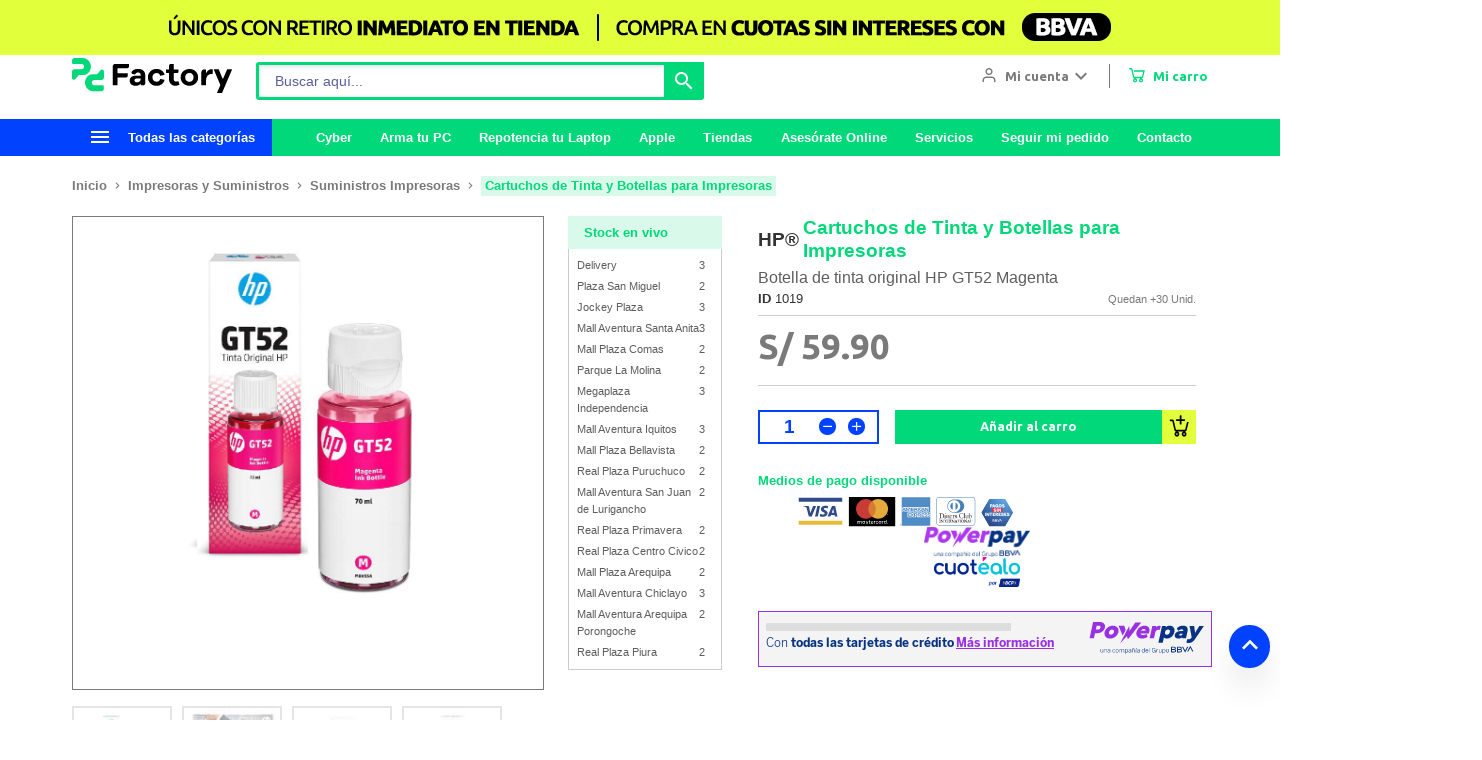

--- FILE ---
content_type: text/html; charset=UTF-8
request_url: https://www.pcfactory.com.pe/producto/1019-hp-botella-de-tinta-original-hp-gt52-magenta
body_size: 32011
content:
<!DOCTYPE html>
<html lang="es">
  <head itemscope itemtype="http://schema.org/WebSite">
    <!--  ==================================== NEW HEADER=========================================== -->
    <title itemprop="name">HP Botella de tinta original HP GT52 Magenta  | PC Factory</title>
<meta charset="UTF-8">
<meta name="description" content="HP Botella de tinta original HP GT52 Magenta  Impresoras y Suministros - Suministros Impresoras - Cartuchos de Tinta y Botellas para Impresoras">
<meta name="keywords" content="">
<meta name="viewport" content="width=device-width, initial-scale=1">
<meta name="theme-color" content="#009635">

<meta charset="UTF-8">
<meta http-equiv="X-UA-Compatible" content="IE=edge">
<meta name="viewport" content="width=device-width, initial-scale=1.0">


<!-- Estilos externos tipograf&iacute;as e iconos -->
<link rel="preconnect" href="https://fonts.gstatic.com">
<link href="https://fonts.googleapis.com/css2?family=Ubuntu:wght@300;400;500;700&amp;display=swap" rel="stylesheet">
<link href="https://fonts.googleapis.com/css?family=Material+Icons%7CMaterial+Icons+Outlined%7CMaterial+Icons+Two+Tone%7CMaterial+Icons+Round%7CMaterial+Icons+Sharp" rel="stylesheet">

<link rel="stylesheet" href="https://pro.fontawesome.com/releases/v5.15.4/css/all.css">

<link rel="stylesheet" type="text/css" href="/public/dist/app.css?v=1738258970">

<link rel="stylesheet" href="https://cdn.jsdelivr.net/npm/choices.js/public/assets/styles/choices.min.css">

<link rel="stylesheet" type="text/css" href="/public/estilos/suscribete.css?v=1738258970">

<!-- Llamada a los favicon -->
<link rel="apple-touch-icon" sizes="57x57" href="/public/dist/images/design/favicon/apple-icon-57x57.png?v=1738258970">
<link rel="apple-touch-icon" sizes="60x60" href="/public/dist/images/design/favicon/apple-icon-60x60.png?v=1738258970">
<link rel="apple-touch-icon" sizes="72x72" href="/public/dist/images/design/favicon/apple-icon-72x72.png?v=1738258970">
<link rel="apple-touch-icon" sizes="76x76" href="/public/dist/images/design/favicon/apple-icon-76x76.png?v=1738258970">
<link rel="apple-touch-icon" sizes="114x114" href="/public/dist/images/design/favicon/apple-icon-114x114.png?v=1738258970">
<link rel="apple-touch-icon" sizes="120x120" href="/public/dist/images/design/favicon/apple-icon-120x120.png?v=1738258970">
<link rel="apple-touch-icon" sizes="144x144" href="/public/dist/images/design/favicon/apple-icon-144x144.png?v=1738258970">
<link rel="apple-touch-icon" sizes="152x152" href="/public/dist/images/design/favicon/apple-icon-152x152.png?v=1738258970">
<link rel="apple-touch-icon" sizes="180x180" href="/public/dist/images/design/favicon/apple-icon-180x180.png?v=1738258970">
<link rel="icon" type="image/png" sizes="192x192" href="/public/dist/images/design/favicon/android-icon-192x192.png?v=1738258970">
<link rel="icon" type="image/png" sizes="32x32" href="/public/dist/images/design/favicon/favicon-32x32.png?v=1738258970">
<link rel="icon" type="image/png" sizes="96x96" href="/public/dist/images/design/favicon/favicon-96x96.png?v=1738258970">
<link rel="icon" type="image/png" sizes="16x16" href="/public/dist/images/design/favicon/favicon-16x16.png?v=1738258970">
<link rel="manifest" href="/public/dist/images/design/favicon/manifest.json?v=1738258970">

<link rel="stylesheet" href="https://cdn.jsdelivr.net/npm/swiper@11/swiper-bundle.min.css">

<link rel="stylesheet" type="text/css" href="https://components-bnpl-pe-bbva-production.moprestamo.com/css/config.css">
<script type="module" src="https://components-bnpl-pe-bbva-production.moprestamo.com/cdn/dist/powerpay-components/powerpay-components.esm.js"></script>

<meta name="msapplication-TileColor" content="#00d879">
<meta name="msapplication-TileImage" content="/public/dist/images/design/favicon/ms-icon-144x144.png?v=1738258970">
<meta name="theme-color" content="#00d879">

<link rel="alternate" hreflang="es" href="http://www.pcfactory.com.pe">

<meta property="og:type" content="website">    
<meta property="og:title" content="Botella de tinta original HP GT52 Magenta ">       
<meta property="og:description" content="Encuentralo en pc Factory Tu Partner Tecnol&oacute;gico. Botella de tinta original HP GT52 Magenta ">
<meta property="og:url" content="https://www.pcfactory.com.pe/producto/1019-hp-botella-de-tinta-original-hp-gt52-magenta">
<meta property="og:image" content="https://www.pcfactory.com.pe//public/foto/1019/1_250.jpg">
<meta property="og:image:width" content="200">
<meta property="og:image:height" content="200">			
<meta name="facebook-domain-verification" content="obh0zvt5b72tihvrlwj2iyba2qyo1y">	
<link rel="stylesheet" type="text/css" href="/public/estilos/center.css?v=2?v=1738258970"><link rel="stylesheet" type="text/css" href="/public/estilos/flatBtns.css?v=1738258970"><link rel="stylesheet" type="text/css" href="/public/estilos/jquery-ui.min.css?v=1738258970"><link rel="stylesheet" type="text/css" href="/public/estilos/calugas.css?v=1738258970"><link rel="stylesheet" type="text/css" href="/public/estilos/slider.min.css?v=1738258970"><link rel="stylesheet" type="text/css" href="/public/estilos/alert.css?v=1738258970"><link rel="stylesheet" type="text/css" href="/public/estilos/bs-5.css?v=1738258970"><link rel="stylesheet" type="text/css" href="/public/estilos/imbatible.css?v=1738258970"><link rel="stylesheet" type="text/css" href="/public/estilos/new_nav-menu.css?v=1738258970"><link rel="stylesheet" type="text/css" href="/public/estilos/servicios.css?v=1738258970"><link rel="stylesheet" type="text/css" href="/public/estilos/header-bottom.css?v=1738258970"><link rel="stylesheet" type="text/css" href="/public/estilos/fichaProductos.css?v=1738258970">
<script src="/public/scripts/jquery-3.7.1.min.js"></script>
<script src="/public/scripts/jquery-ui.min.js"></script>
<script src="/public/scripts/jquery-plugins/jquery.number.min.js"></script>

<script src="/public/scripts/md5.min.js"></script>

<script type="text/javascript">
const ENABLE_RETAIL_ROCKET = "false" === 'true';

if(ENABLE_RETAIL_ROCKET){
	var rrPartnerId ="";	
	var rrApi = {}; 
	var rrApiOnReady = rrApiOnReady || [];
	rrApi.addToBasket = rrApi.order = rrApi.categoryView = rrApi.view = 
	rrApi.recomMouseDown = rrApi.recomAddToCart = function() {};
	(function(d) {
	    var ref = d.getElementsByTagName('script')[0];
	    var apiJs, apiJsId = 'rrApi-jssdk';
	    if (d.getElementById(apiJsId)) return;
	    apiJs = d.createElement('script');
	    apiJs.id = apiJsId;
	    apiJs.async = true;
	    apiJs.src = "//mcdn.retailrocket.net/content/javascript/trackingm.js";
	    ref.parentNode.insertBefore(apiJs, ref);    
	}(document));
}
</script>


<script src="/public/scripts/requestable/core/pcfactory.js?v=1738258970"></script><script src="/public/scripts/dynamic/initData.js?v=1769070471"></script><script src="/public/scripts/requestable/core/util.js?v=1738258970"></script><script src="/public/scripts/requestable/core/requestable.js?v=1738258970"></script><script src="/public/scripts/requestable/core/libs/util.js?v=1738258970"></script><script src="/public/scripts/requestable/core/libs/gunzip.min.js?v=1738258970"></script><script src="/public/scripts/requestable/Utils.js?v=1738258970"></script><script src="/public/scripts/jquery.menu-aim.js?v=1738258970"></script><script src="/public/scripts/jquery.accordion.js?v=1738258970"></script><script src="/public/scripts/requestable/services/ServiceVentaExpres.js?v=1738258970"></script><script src="/public/scripts/requestable/services/notificacion/ServiceNotificacion.js?v=1738258970"></script><script src="/public/scripts/requestable/services/ServiceNavegacion.js?v=1738258970"></script><script src="/public/scripts/requestable/services/ServiceLogin.js?v=1738258970"></script><script src="/public/scripts/pages/componentes/Login.js?v=1738258970"></script><script src="/public/scripts/pages/componentes/Caluga.js?v=1738258970"></script><script src="/public/scripts/pages/index/IndexView.js?v=1738258970"></script><script src="/public/scripts/pages/index/alert.js?v=1738258970"></script><script src="/public/scripts/requestable/services/cart/ServiceCart.js?v=1738258970"></script><script src="/public/scripts/requestable/services/carro/ServiceCarro.js?v=1738258970"></script><script src="/public/scripts/pages/componentes/Cart.js?v=1738258970"></script><script src="/public/scripts/sly.min.js?v=1738258970"></script><script src="/public/scripts/jquery.flexslider.min.js?v=1738258970"></script><script src="/public/scripts/easyResponsiveTabs.min.js?v=1738258970"></script><script src="/public/scripts/pages/controllers/FichaProductoController.js?v=1738258970"></script><script src="/public/scripts/requestable/services/ServiceMedioPago.js?v=1738258970"></script>

<!-- Google Tag Manager -->
<script>(function(w,d,s,l,i){w[l]=w[l]||[];w[l].push({'gtm.start':
new Date().getTime(),event:'gtm.js'});var f=d.getElementsByTagName(s)[0],
j=d.createElement(s),dl=l!='dataLayer'?'&l='+l:'';j.async=true;j.src=
'https://www.googletagmanager.com/gtm.js?id='+i+dl;f.parentNode.insertBefore(j,f);
})(window,document,'script','dataLayer','GTM-TPCT5GB');</script>
<!-- End Google Tag Manager -->

<!-- Pixel Tik Tok -->
<!-- Mailchimp Connection -->
<script id="mcjs">
! function(c, h, i, m, p) {
    m = c.createElement(h), p = c.getElementsByTagName(h)[0], m.async = 1, m.src = i, p.parentNode.insertBefore(m, p)
}(document, "script",
    "https://chimpstatic.com/mcjs-connected/js/users/a83e48e963a0846ff4066fef5/d09459b9f9c4a334382c24c20.js");
</script>

<!-- Criteo -->
<script type="text/javascript" src="//static.criteo.net/js/ld/ld.js" async="true"></script>

<script src="https://cdn.jsdelivr.net/npm/axios/dist/axios.min.js"></script>

<!-- AMP -->
<link rel="amphtml" href="/amp/index.html">

<style>
.swiper--bullet {
	background:var(--color-white);
	border-radius:100%;
	cursor:pointer;
	display:inline-block;
	height:1.4rem;
	margin:0 1.5rem 2rem;
	opacity:.8;
	width:1.4rem;
	border:solid 1px;
	border: solid 1px var(--color-primary-1);
}

.swiper--bullet-active {
    background: var(--color-primary-1);
    opacity: 1;
}

.swiper-slide-pcf {
  display: flex;
  justify-content: center;
}

.swiper-container-pcf {
	margin-bottom: 10px;
	justify-content: center;
	position: relative;
	background: var(--color-gray-4);
	padding: 16px !important;
}


.swiper-button-next-pcf {
	position: absolute;
    top: 50%;
    transform: translateY(-50%);
    display: block;
    cursor: pointer;
    z-index: 1;
    height: 42px;
    width: 8px;
    border-radius: 5px;
    background-color: #8F9CA3;
    color: #FFF !important;
    right: 0px !important;
}

.swiper-button-prev-pcf {
	position: absolute;
	top: 50%;
    transform: translateY(-50%);
    display: block;
    cursor: pointer;
    z-index: 1;
    height: 42px;
    width: 8px;
    border-radius: 5px;
    background-color: #8F9CA3;
    color: #FFF !important;
    left: 0px !important;
}

.swiper-button-next-pcf::after, .swiper-button-prev-pcf::after {
	font-size: 25px !important;
}

</style>    <!--  ========================================================================================== -->

    <link rel="stylesheet" type="text/css" href="/public/landingpage/cyber/css/pop-up.css?v=1769010009">
  </head>

  <body>
        <!-- Google Tag Manager (noscript) -->
<noscript><iframe src="https://www.googletagmanager.com/ns.html?id=GTM-TPCT5GB" height="0" width="0" style="display:none;visibility:hidden"></iframe></noscript>
<!-- End Google Tag Manager (noscript) -->    
        <script type="text/javascript" name="ocular-solution-widget" src="https://widget.ocularsolution.com/service/ocular/js/ocular-widget.js?v=1.1.1" code="RyPe8jRvLC5aZZQ2MYAZtPrtsyGIQhnskV8UoQfmE1MTf2lu1BI5jG3jcLGA2vmGt7406OC1uVlWpQLWBdMD1e7b12B" id="call,streaming" async></script>
    
    <input type="hidden" name="data_ajax_init" data-type="json">
    <a id="current_page" href="" style="display: none">-</a>
    <a id="buscar"></a>

    <div id="app">
      <!--  ==================================== NEW HEADER=========================================== -->
      <div class="header">
	<div class="header-categories-mobile">
		<div class="header-categories-mobile__accordions"><div class="accordion">
		  <input type="checkbox" id="section645" class="accordion__input">
		  <div class="accordion__label">
		    <label for="section645" class="card-title card-title--normal color-gray-1">Celulares </label>
		    <i class="material-icons color-primary-1 arrow-down">keyboard_arrow_down</i>
		    <i class="material-icons color-primary-1 arrow-up">keyboard_arrow_up</i>
		  </div>
		 <div class="accordion__content padded"><div class="accordion accordion--no-bg">
				  <input type="checkbox" id="section645-inner5" class="accordion__input">
				  <div class="accordion__label" data-menu-path="Inicio &amp;gt; Celulares " data-menu="Smartphones" data-menu-categoria="5" data-menu-papa="645">
				    <label>
				    	<a href="https://www.pcfactory.com.pe/celulares/smartphones?categoria=5&amp;papa=645" class="link link--bold link--blue">Smartphones</a>
				 	</label>
				 </div>
				 
				 
				 
				 
			</div>  
	 	<div class="accordion accordion--no-bg">
				  <input type="checkbox" id="section645-inner655" class="accordion__input">
				  <div class="accordion__label" data-menu-path="Inicio &amp;gt; Celulares " data-menu="Celulares B&aacute;sicos" data-menu-categoria="655" data-menu-papa="645">
				    <label>
				    	<a href="https://www.pcfactory.com.pe/celulares/celulares-basicos?categoria=655&amp;papa=645" class="link link--bold link--blue">Celulares B&aacute;sicos</a>
				 	</label>
				 </div>
				 
				 
				 
				 
			</div>  
	 	<div class="accordion accordion--no-bg">
				  <input type="checkbox" id="section645-inner936" class="accordion__input">
				  
				 
				 <div class="accordion__label">
				    <label for="section645-inner936" class="link link--bold link--blue">Wearables</label>
				 </div>
				 
				 <div class="accordion__content padded"><div data-menu-path="Inicio &amp;gt; Celulares  &amp;gt; Wearables" data-menu="Smartwatches" data-menu-categoria="685" data-menu-papa="936">
						<a href="https://www.pcfactory.com.pe/celulares/wearables/smartwatches?categoria=685&amp;papa=936" class="link color-gray-1">Smartwatches</a>
				 	</div>
				 <div data-menu-path="Inicio &amp;gt; Celulares  &amp;gt; Wearables" data-menu="Smartband" data-menu-categoria="784" data-menu-papa="936">
						<a href="https://www.pcfactory.com.pe/celulares/wearables/smartband?categoria=784&amp;papa=936" class="link color-gray-1">Smartband</a>
				 	</div>
				 </div>
			</div>  
	 	<div class="accordion accordion--no-bg">
				  <input type="checkbox" id="section645-inner417" class="accordion__input">
				  
				 
				 <div class="accordion__label">
				    <label for="section645-inner417" class="link link--bold link--blue">Accesorios Celulares</label>
				 </div>
				 
				 <div class="accordion__content padded"><div data-menu-path="Inicio &amp;gt; Celulares  &amp;gt; Accesorios Celulares" data-menu="Accesorios Celulares" data-menu-categoria="832" data-menu-papa="417">
						<a href="https://www.pcfactory.com.pe/celulares/accesorios-celulares/accesorios-celulares?categoria=832&amp;papa=417" class="link color-gray-1">Accesorios Celulares</a>
				 	</div>
				 <div data-menu-path="Inicio &amp;gt; Celulares  &amp;gt; Accesorios Celulares" data-menu="Cargadores para autom&oacute;vil" data-menu-categoria="692" data-menu-papa="417">
						<a href="https://www.pcfactory.com.pe/celulares/accesorios-celulares/cargadores-para-automovil?categoria=692&amp;papa=417" class="link color-gray-1">Cargadores para autom&oacute;vil</a>
				 	</div>
				 <div data-menu-path="Inicio &amp;gt; Celulares  &amp;gt; Accesorios Celulares" data-menu="Cargadores para casa" data-menu-categoria="693" data-menu-papa="417">
						<a href="https://www.pcfactory.com.pe/celulares/accesorios-celulares/cargadores-para-casa?categoria=693&amp;papa=417" class="link color-gray-1">Cargadores para casa</a>
				 	</div>
				 <div data-menu-path="Inicio &amp;gt; Celulares  &amp;gt; Accesorios Celulares" data-menu="Bater&iacute;as externas" data-menu-categoria="542" data-menu-papa="417">
						<a href="https://www.pcfactory.com.pe/celulares/accesorios-celulares/baterias-externas?categoria=542&amp;papa=417" class="link color-gray-1">Bater&iacute;as externas</a>
				 	</div>
				 <div data-menu-path="Inicio &amp;gt; Celulares  &amp;gt; Accesorios Celulares" data-menu="Cables" data-menu-categoria="687" data-menu-papa="417">
						<a href="https://www.pcfactory.com.pe/celulares/accesorios-celulares/cables?categoria=687&amp;papa=417" class="link color-gray-1">Cables</a>
				 	</div>
				 <div data-menu-path="Inicio &amp;gt; Celulares  &amp;gt; Accesorios Celulares" data-menu="Carcasas" data-menu-categoria="689" data-menu-papa="417">
						<a href="https://www.pcfactory.com.pe/celulares/accesorios-celulares/carcasas?categoria=689&amp;papa=417" class="link color-gray-1">Carcasas</a>
				 	</div>
				 <div data-menu-path="Inicio &amp;gt; Celulares  &amp;gt; Accesorios Celulares" data-menu="Soportes para Celulares" data-menu-categoria="679" data-menu-papa="417">
						<a href="https://www.pcfactory.com.pe/celulares/accesorios-celulares/soportes-para-celulares?categoria=679&amp;papa=417" class="link color-gray-1">Soportes para Celulares</a>
				 	</div>
				 </div>
			</div>  
	 	</div>	
	</div>
<div class="accordion">
		  <input type="checkbox" id="section636" class="accordion__input">
		  <div class="accordion__label">
		    <label for="section636" class="card-title card-title--normal color-gray-1">Computadores y Tablets</label>
		    <i class="material-icons color-primary-1 arrow-down">keyboard_arrow_down</i>
		    <i class="material-icons color-primary-1 arrow-up">keyboard_arrow_up</i>
		  </div>
		 <div class="accordion__content padded"><div class="accordion accordion--no-bg">
				  <input type="checkbox" id="section636-inner735" class="accordion__input">
				  
				 
				 <div class="accordion__label">
				    <label for="section636-inner735" class="link link--bold link--blue">Laptops</label>
				 </div>
				 
				 <div class="accordion__content padded"><div data-menu-path="Inicio &amp;gt; Computadores y Tablets &amp;gt; Laptops" data-menu="Laptops Tradicionales" data-menu-categoria="425" data-menu-papa="735">
						<a href="https://www.pcfactory.com.pe/computadores-y-tablets/laptops/laptops-tradicionales?categoria=425&amp;papa=735" class="link color-gray-1">Laptops Tradicionales</a>
				 	</div>
				 <div data-menu-path="Inicio &amp;gt; Computadores y Tablets &amp;gt; Laptops" data-menu="Laptops Gamer" data-menu-categoria="916" data-menu-papa="735">
						<a href="https://www.pcfactory.com.pe/computadores-y-tablets/laptops/laptops-gamer?categoria=916&amp;papa=735" class="link color-gray-1">Laptops Gamer</a>
				 	</div>
				 <div data-menu-path="Inicio &amp;gt; Computadores y Tablets &amp;gt; Laptops" data-menu="Laptops Apple" data-menu-categoria="1039" data-menu-papa="735">
						<a href="https://www.pcfactory.com.pe/computadores-y-tablets/laptops/laptops-apple?categoria=1039&amp;papa=735" class="link color-gray-1">Laptops Apple</a>
				 	</div>
				 </div>
			</div>  
	 	<div class="accordion accordion--no-bg">
				  <input type="checkbox" id="section636-inner967" class="accordion__input">
				  <div class="accordion__label" data-menu-path="Inicio &amp;gt; Computadores y Tablets" data-menu="Tablets" data-menu-categoria="967" data-menu-papa="636">
				    <label>
				    	<a href="https://www.pcfactory.com.pe/computadores-y-tablets/tablets?categoria=967&amp;papa=636" class="link link--bold link--blue">Tablets</a>
				 	</label>
				 </div>
				 
				 
				 
				 
			</div>  
	 	<div class="accordion accordion--no-bg">
				  <input type="checkbox" id="section636-inner737" class="accordion__input">
				  
				 
				 <div class="accordion__label">
				    <label for="section636-inner737" class="link link--bold link--blue">Escritorio</label>
				 </div>
				 
				 <div class="accordion__content padded"><div data-menu-path="Inicio &amp;gt; Computadores y Tablets &amp;gt; Escritorio" data-menu="All-in-One" data-menu-categoria="999" data-menu-papa="737">
						<a href="https://www.pcfactory.com.pe/computadores-y-tablets/escritorio/all-in-one?categoria=999&amp;papa=737" class="link color-gray-1">All-in-One</a>
				 	</div>
				 <div data-menu-path="Inicio &amp;gt; Computadores y Tablets &amp;gt; Escritorio" data-menu="Desktop" data-menu-categoria="1300" data-menu-papa="737">
						<a href="https://www.pcfactory.com.pe/computadores-y-tablets/escritorio/desktop?categoria=1300&amp;papa=737" class="link color-gray-1">Desktop</a>
				 	</div>
				 </div>
			</div>  
	 	<div class="accordion accordion--no-bg">
				  <input type="checkbox" id="section636-inner503" class="accordion__input">
				  
				 
				 <div class="accordion__label">
				    <label for="section636-inner503" class="link link--bold link--blue">Accesorios Tablets</label>
				 </div>
				 
				 <div class="accordion__content padded"><div data-menu-path="Inicio &amp;gt; Computadores y Tablets &amp;gt; Accesorios Tablets" data-menu="Bolsos Tablets" data-menu-categoria="551" data-menu-papa="503">
						<a href="https://www.pcfactory.com.pe/computadores-y-tablets/accesorios-tablets/bolsos-tablets?categoria=551&amp;papa=503" class="link color-gray-1">Bolsos Tablets</a>
				 	</div>
				 </div>
			</div>  
	 	<div class="accordion accordion--no-bg">
				  <input type="checkbox" id="section636-inner56" class="accordion__input">
				  
				 
				 <div class="accordion__label">
				    <label for="section636-inner56" class="link link--bold link--blue">Accesorios Laptops</label>
				 </div>
				 
				 <div class="accordion__content padded"><div data-menu-path="Inicio &amp;gt; Computadores y Tablets &amp;gt; Accesorios Laptops" data-menu="Bases Laptops" data-menu-categoria="553" data-menu-papa="56">
						<a href="https://www.pcfactory.com.pe/computadores-y-tablets/accesorios-laptops/bases-laptops?categoria=553&amp;papa=56" class="link color-gray-1">Bases Laptops</a>
				 	</div>
				 <div data-menu-path="Inicio &amp;gt; Computadores y Tablets &amp;gt; Accesorios Laptops" data-menu="Dockings Laptops" data-menu-categoria="555" data-menu-papa="56">
						<a href="https://www.pcfactory.com.pe/computadores-y-tablets/accesorios-laptops/dockings-laptops?categoria=555&amp;papa=56" class="link color-gray-1">Dockings Laptops</a>
				 	</div>
				 <div data-menu-path="Inicio &amp;gt; Computadores y Tablets &amp;gt; Accesorios Laptops" data-menu="Candados y Seguridad" data-menu-categoria="557" data-menu-papa="56">
						<a href="https://www.pcfactory.com.pe/computadores-y-tablets/accesorios-laptops/candados-y-seguridad?categoria=557&amp;papa=56" class="link color-gray-1">Candados y Seguridad</a>
				 	</div>
				 <div data-menu-path="Inicio &amp;gt; Computadores y Tablets &amp;gt; Accesorios Laptops" data-menu="Bolsos Laptops" data-menu-categoria="554" data-menu-papa="56">
						<a href="https://www.pcfactory.com.pe/computadores-y-tablets/accesorios-laptops/bolsos-laptops?categoria=554&amp;papa=56" class="link color-gray-1">Bolsos Laptops</a>
				 	</div>
				 <div data-menu-path="Inicio &amp;gt; Computadores y Tablets &amp;gt; Accesorios Laptops" data-menu="Cargadores Laptops" data-menu-categoria="543" data-menu-papa="56">
						<a href="https://www.pcfactory.com.pe/computadores-y-tablets/accesorios-laptops/cargadores-laptops?categoria=543&amp;papa=56" class="link color-gray-1">Cargadores Laptops</a>
				 	</div>
				 <div data-menu-path="Inicio &amp;gt; Computadores y Tablets &amp;gt; Accesorios Laptops" data-menu="Webcams" data-menu-categoria="517" data-menu-papa="56">
						<a href="https://www.pcfactory.com.pe/computadores-y-tablets/accesorios-laptops/webcams?categoria=517&amp;papa=56" class="link color-gray-1">Webcams</a>
				 	</div>
				 <div data-menu-path="Inicio &amp;gt; Computadores y Tablets &amp;gt; Accesorios Laptops" data-menu="Adaptadores USB C" data-menu-categoria="960" data-menu-papa="56">
						<a href="/adaptadores-usb-c?categoria=960&amp;papa=56&amp;Conector-USB-C=SI" class="link color-gray-1">Adaptadores USB C</a>
				 	</div>
				 </div>
			</div>  
	 	<div class="accordion accordion--no-bg">
				  <input type="checkbox" id="section636-inner304" class="accordion__input">
				  
				 
				 <div class="accordion__label">
				    <label for="section636-inner304" class="link link--bold link--blue">Mouses y Teclados</label>
				 </div>
				 
				 <div class="accordion__content padded"><div data-menu-path="Inicio &amp;gt; Computadores y Tablets &amp;gt; Mouses y Teclados" data-menu="Combos Teclado / Mouse" data-menu-categoria="418" data-menu-papa="304">
						<a href="https://www.pcfactory.com.pe/computadores-y-tablets/mouses-y-teclados/combos-teclado-mouse?categoria=418&amp;papa=304" class="link color-gray-1">Combos Teclado / Mouse</a>
				 	</div>
				 <div data-menu-path="Inicio &amp;gt; Computadores y Tablets &amp;gt; Mouses y Teclados" data-menu="MousePads" data-menu-categoria="226" data-menu-papa="304">
						<a href="https://www.pcfactory.com.pe/computadores-y-tablets/mouses-y-teclados/mousepads?categoria=226&amp;papa=304" class="link color-gray-1">MousePads</a>
				 	</div>
				 <div data-menu-path="Inicio &amp;gt; Computadores y Tablets &amp;gt; Mouses y Teclados" data-menu="Presentadores" data-menu-categoria="525" data-menu-papa="304">
						<a href="https://www.pcfactory.com.pe/computadores-y-tablets/mouses-y-teclados/presentadores?categoria=525&amp;papa=304" class="link color-gray-1">Presentadores</a>
				 	</div>
				 <div data-menu-path="Inicio &amp;gt; Computadores y Tablets &amp;gt; Mouses y Teclados" data-menu="Teclados" data-menu-categoria="1301" data-menu-papa="304">
						<a href="https://www.pcfactory.com.pe/computadores-y-tablets/mouses-y-teclados/teclados?categoria=1301&amp;papa=304" class="link color-gray-1">Teclados</a>
				 	</div>
				 <div data-menu-path="Inicio &amp;gt; Computadores y Tablets &amp;gt; Mouses y Teclados" data-menu="Mouses" data-menu-categoria="1302" data-menu-papa="304">
						<a href="https://www.pcfactory.com.pe/computadores-y-tablets/mouses-y-teclados/mouses?categoria=1302&amp;papa=304" class="link color-gray-1">Mouses</a>
				 	</div>
				 </div>
			</div>  
	 	<div class="accordion accordion--no-bg">
				  <input type="checkbox" id="section636-inner948" class="accordion__input">
				  
				 
				 <div class="accordion__label">
				    <label for="section636-inner948" class="link link--bold link--blue">Ilustraci&oacute;n y Dise&ntilde;o</label>
				 </div>
				 
				 <div class="accordion__content padded"><div data-menu-path="Inicio &amp;gt; Computadores y Tablets &amp;gt; Ilustraci&oacute;n y Dise&ntilde;o" data-menu="Tablas Digitalizadoras" data-menu-categoria="523" data-menu-papa="948">
						<a href="https://www.pcfactory.com.pe/computadores-y-tablets/ilustracion-y-diseno/tablas-digitalizadoras?categoria=523&amp;papa=948" class="link color-gray-1">Tablas Digitalizadoras</a>
				 	</div>
				 </div>
			</div>  
	 	</div>	
	</div>
<div class="accordion">
		  <input type="checkbox" id="section633" class="accordion__input">
		  <div class="accordion__label">
		    <label for="section633" class="card-title card-title--normal color-gray-1">Componentes / Partes y Piezas</label>
		    <i class="material-icons color-primary-1 arrow-down">keyboard_arrow_down</i>
		    <i class="material-icons color-primary-1 arrow-up">keyboard_arrow_up</i>
		  </div>
		 <div class="accordion__content padded"><div class="accordion accordion--no-bg">
				  <input type="checkbox" id="section633-inner1315" class="accordion__input">
				  
				 
				 <div class="accordion__label">
				    <label for="section633-inner1315" class="link link--bold link--blue">PCs Armadas</label>
				 </div>
				 
				 <div class="accordion__content padded"><div data-menu-path="Inicio &amp;gt; Componentes / Partes y Piezas &amp;gt; PCs Armadas" data-menu="PCs Armadas AMD" data-menu-categoria="1313" data-menu-papa="1315">
						<a href="https://www.pcfactory.com.pe/componentes-partes-y-piezas/pcs-armadas/pcs-armadas-amd?categoria=1313&amp;papa=1315" class="link color-gray-1">PCs Armadas AMD</a>
				 	</div>
				 <div data-menu-path="Inicio &amp;gt; Componentes / Partes y Piezas &amp;gt; PCs Armadas" data-menu="PCs Armadas Intel" data-menu-categoria="1314" data-menu-papa="1315">
						<a href="https://www.pcfactory.com.pe/componentes-partes-y-piezas/pcs-armadas/pcs-armadas-intel?categoria=1314&amp;papa=1315" class="link color-gray-1">PCs Armadas Intel</a>
				 	</div>
				 </div>
			</div>  
	 	<div class="accordion accordion--no-bg">
				  <input type="checkbox" id="section633-inner272" class="accordion__input">
				  
				 
				 <div class="accordion__label">
				    <label for="section633-inner272" class="link link--bold link--blue">Procesadores</label>
				 </div>
				 
				 <div class="accordion__content padded"><div data-menu-path="Inicio &amp;gt; Componentes / Partes y Piezas &amp;gt; Procesadores" data-menu="CPU AMD sAM4" data-menu-categoria="837" data-menu-papa="272">
						<a href="https://www.pcfactory.com.pe/componentes-partes-y-piezas/procesadores/cpu-amd-sam4?categoria=837&amp;papa=272" class="link color-gray-1">CPU AMD sAM4</a>
				 	</div>
				 <div data-menu-path="Inicio &amp;gt; Componentes / Partes y Piezas &amp;gt; Procesadores" data-menu="CPU AMD sAM5" data-menu-categoria="1307" data-menu-papa="272">
						<a href="https://www.pcfactory.com.pe/componentes-partes-y-piezas/procesadores/cpu-amd-sam5?categoria=1307&amp;papa=272" class="link color-gray-1">CPU AMD sAM5</a>
				 	</div>
				 <div data-menu-path="Inicio &amp;gt; Componentes / Partes y Piezas &amp;gt; Procesadores" data-menu="CPU Intel s1200" data-menu-categoria="1071" data-menu-papa="272">
						<a href="https://www.pcfactory.com.pe/componentes-partes-y-piezas/procesadores/cpu-intel-s1200?categoria=1071&amp;papa=272" class="link color-gray-1">CPU Intel s1200</a>
				 	</div>
				 <div data-menu-path="Inicio &amp;gt; Componentes / Partes y Piezas &amp;gt; Procesadores" data-menu="CPU Intel s1700" data-menu-categoria="1142" data-menu-papa="272">
						<a href="https://www.pcfactory.com.pe/componentes-partes-y-piezas/procesadores/cpu-intel-s1700?categoria=1142&amp;papa=272" class="link color-gray-1">CPU Intel s1700</a>
				 	</div>
				 <div data-menu-path="Inicio &amp;gt; Componentes / Partes y Piezas &amp;gt; Procesadores" data-menu="CPU Intel s1851" data-menu-categoria="1317" data-menu-papa="272">
						<a href="https://www.pcfactory.com.pe/componentes-partes-y-piezas/procesadores/cpu-intel-s1851?categoria=1317&amp;papa=272" class="link color-gray-1">CPU Intel s1851</a>
				 	</div>
				 </div>
			</div>  
	 	<div class="accordion accordion--no-bg">
				  <input type="checkbox" id="section633-inner292" class="accordion__input">
				  
				 
				 <div class="accordion__label">
				    <label for="section633-inner292" class="link link--bold link--blue">Placas Madres</label>
				 </div>
				 
				 <div class="accordion__content padded"><div data-menu-path="Inicio &amp;gt; Componentes / Partes y Piezas &amp;gt; Placas Madres" data-menu="Placas Madres AMD sAM4" data-menu-categoria="838" data-menu-papa="292">
						<a href="https://www.pcfactory.com.pe/componentes-partes-y-piezas/placas-madres/placas-madres-amd-sam4?categoria=838&amp;papa=292" class="link color-gray-1">Placas Madres AMD sAM4</a>
				 	</div>
				 <div data-menu-path="Inicio &amp;gt; Componentes / Partes y Piezas &amp;gt; Placas Madres" data-menu="Placas Madres AMD sAM5" data-menu-categoria="1308" data-menu-papa="292">
						<a href="https://www.pcfactory.com.pe/componentes-partes-y-piezas/placas-madres/placas-madres-amd-sam5?categoria=1308&amp;papa=292" class="link color-gray-1">Placas Madres AMD sAM5</a>
				 	</div>
				 <div data-menu-path="Inicio &amp;gt; Componentes / Partes y Piezas &amp;gt; Placas Madres" data-menu="Placas Madres Intel s1200" data-menu-categoria="1072" data-menu-papa="292">
						<a href="https://www.pcfactory.com.pe/componentes-partes-y-piezas/placas-madres/placas-madres-intel-s1200?categoria=1072&amp;papa=292" class="link color-gray-1">Placas Madres Intel s1200</a>
				 	</div>
				 <div data-menu-path="Inicio &amp;gt; Componentes / Partes y Piezas &amp;gt; Placas Madres" data-menu="Placas Madres Intel s1700" data-menu-categoria="1143" data-menu-papa="292">
						<a href="https://www.pcfactory.com.pe/componentes-partes-y-piezas/placas-madres/placas-madres-intel-s1700?categoria=1143&amp;papa=292" class="link color-gray-1">Placas Madres Intel s1700</a>
				 	</div>
				 <div data-menu-path="Inicio &amp;gt; Componentes / Partes y Piezas &amp;gt; Placas Madres" data-menu="Placas Madres Intel s1851" data-menu-categoria="1318" data-menu-papa="292">
						<a href="https://www.pcfactory.com.pe/componentes-partes-y-piezas/placas-madres/placas-madres-intel-s1851?categoria=1318&amp;papa=292" class="link color-gray-1">Placas Madres Intel s1851</a>
				 	</div>
				 </div>
			</div>  
	 	<div class="accordion accordion--no-bg">
				  <input type="checkbox" id="section633-inner264" class="accordion__input">
				  
				 
				 <div class="accordion__label">
				    <label for="section633-inner264" class="link link--bold link--blue">Memorias</label>
				 </div>
				 
				 <div class="accordion__content padded"><div data-menu-path="Inicio &amp;gt; Componentes / Partes y Piezas &amp;gt; Memorias" data-menu="Memorias PC" data-menu-categoria="112" data-menu-papa="264">
						<a href="https://www.pcfactory.com.pe/componentes-partes-y-piezas/memorias/memorias-pc?categoria=112&amp;papa=264" class="link color-gray-1">Memorias PC</a>
				 	</div>
				 <div data-menu-path="Inicio &amp;gt; Componentes / Partes y Piezas &amp;gt; Memorias" data-menu="Memorias Laptop" data-menu-categoria="100" data-menu-papa="264">
						<a href="https://www.pcfactory.com.pe/componentes-partes-y-piezas/memorias/memorias-laptop?categoria=100&amp;papa=264" class="link color-gray-1">Memorias Laptop</a>
				 	</div>
				 <div data-menu-path="Inicio &amp;gt; Componentes / Partes y Piezas &amp;gt; Memorias" data-menu="Memorias USB" data-menu-categoria="218" data-menu-papa="264">
						<a href="https://www.pcfactory.com.pe/componentes-partes-y-piezas/memorias/memorias-usb?categoria=218&amp;papa=264" class="link color-gray-1">Memorias USB</a>
				 	</div>
				 <div data-menu-path="Inicio &amp;gt; Componentes / Partes y Piezas &amp;gt; Memorias" data-menu="Memorias Flash" data-menu-categoria="48" data-menu-papa="264">
						<a href="https://www.pcfactory.com.pe/componentes-partes-y-piezas/memorias/memorias-flash?categoria=48&amp;papa=264" class="link color-gray-1">Memorias Flash</a>
				 	</div>
				 </div>
			</div>  
	 	<div class="accordion accordion--no-bg">
				  <input type="checkbox" id="section633-inner334" class="accordion__input">
				  
				 
				 <div class="accordion__label">
				    <label for="section633-inner334" class="link link--bold link--blue">Tarjetas Gr&aacute;ficas</label>
				 </div>
				 
				 <div class="accordion__content padded"><div data-menu-path="Inicio &amp;gt; Componentes / Partes y Piezas &amp;gt; Tarjetas Gr&aacute;ficas" data-menu="Tarjetas Gr&aacute;ficas AMD" data-menu-categoria="454" data-menu-papa="334">
						<a href="https://www.pcfactory.com.pe/componentes-partes-y-piezas/tarjetas-graficas/tarjetas-graficas-amd?categoria=454&amp;papa=334" class="link color-gray-1">Tarjetas Gr&aacute;ficas AMD</a>
				 	</div>
				 <div data-menu-path="Inicio &amp;gt; Componentes / Partes y Piezas &amp;gt; Tarjetas Gr&aacute;ficas" data-menu="Tarjetas Gr&aacute;ficas NVIDIA" data-menu-categoria="378" data-menu-papa="334">
						<a href="https://www.pcfactory.com.pe/componentes-partes-y-piezas/tarjetas-graficas/tarjetas-graficas-nvidia?categoria=378&amp;papa=334" class="link color-gray-1">Tarjetas Gr&aacute;ficas NVIDIA</a>
				 	</div>
				 </div>
			</div>  
	 	<div class="accordion accordion--no-bg">
				  <input type="checkbox" id="section633-inner312" class="accordion__input">
				  
				 
				 <div class="accordion__label">
				    <label for="section633-inner312" class="link link--bold link--blue">Almacenamiento</label>
				 </div>
				 
				 <div class="accordion__content padded"><div data-menu-path="Inicio &amp;gt; Componentes / Partes y Piezas &amp;gt; Almacenamiento" data-menu="Discos Externos" data-menu-categoria="422" data-menu-papa="312">
						<a href="https://www.pcfactory.com.pe/componentes-partes-y-piezas/almacenamiento/discos-externos?categoria=422&amp;papa=312" class="link color-gray-1">Discos Externos</a>
				 	</div>
				 <div data-menu-path="Inicio &amp;gt; Componentes / Partes y Piezas &amp;gt; Almacenamiento" data-menu="Enclosure (Cofres)" data-menu-categoria="342" data-menu-papa="312">
						<a href="https://www.pcfactory.com.pe/componentes-partes-y-piezas/almacenamiento/enclosure-cofres-?categoria=342&amp;papa=312" class="link color-gray-1">Enclosure (Cofres)</a>
				 	</div>
				 <div data-menu-path="Inicio &amp;gt; Componentes / Partes y Piezas &amp;gt; Almacenamiento" data-menu="SSD Externos" data-menu-categoria="904" data-menu-papa="312">
						<a href="https://www.pcfactory.com.pe/componentes-partes-y-piezas/almacenamiento/ssd-externos?categoria=904&amp;papa=312" class="link color-gray-1">SSD Externos</a>
				 	</div>
				 <div data-menu-path="Inicio &amp;gt; Componentes / Partes y Piezas &amp;gt; Almacenamiento" data-menu="Discos Duros PC" data-menu-categoria="340" data-menu-papa="312">
						<a href="https://www.pcfactory.com.pe/componentes-partes-y-piezas/almacenamiento/discos-duros-pc?categoria=340&amp;papa=312" class="link color-gray-1">Discos Duros PC</a>
				 	</div>
				 <div data-menu-path="Inicio &amp;gt; Componentes / Partes y Piezas &amp;gt; Almacenamiento" data-menu="Discos SSD" data-menu-categoria="585" data-menu-papa="312">
						<a href="https://www.pcfactory.com.pe/componentes-partes-y-piezas/almacenamiento/discos-ssd?categoria=585&amp;papa=312" class="link color-gray-1">Discos SSD</a>
				 	</div>
				 <div data-menu-path="Inicio &amp;gt; Componentes / Partes y Piezas &amp;gt; Almacenamiento" data-menu="Discos Laptops" data-menu-categoria="421" data-menu-papa="312">
						<a href="https://www.pcfactory.com.pe/componentes-partes-y-piezas/almacenamiento/discos-laptops?categoria=421&amp;papa=312" class="link color-gray-1">Discos Laptops</a>
				 	</div>
				 </div>
			</div>  
	 	<div class="accordion accordion--no-bg">
				  <input type="checkbox" id="section633-inner326" class="accordion__input">
				  
				 
				 <div class="accordion__label">
				    <label for="section633-inner326" class="link link--bold link--blue">Gabinetes</label>
				 </div>
				 
				 <div class="accordion__content padded"><div data-menu-path="Inicio &amp;gt; Componentes / Partes y Piezas &amp;gt; Gabinetes" data-menu="Gabinetes con Fuente" data-menu-categoria="16" data-menu-papa="326">
						<a href="https://www.pcfactory.com.pe/componentes-partes-y-piezas/gabinetes/gabinetes-con-fuente?categoria=16&amp;papa=326" class="link color-gray-1">Gabinetes con Fuente</a>
				 	</div>
				 <div data-menu-path="Inicio &amp;gt; Componentes / Partes y Piezas &amp;gt; Gabinetes" data-menu="Gabinetes sin Fuente" data-menu-categoria="328" data-menu-papa="326">
						<a href="https://www.pcfactory.com.pe/componentes-partes-y-piezas/gabinetes/gabinetes-sin-fuente?categoria=328&amp;papa=326" class="link color-gray-1">Gabinetes sin Fuente</a>
				 	</div>
				 </div>
			</div>  
	 	<div class="accordion accordion--no-bg">
				  <input type="checkbox" id="section633-inner54" class="accordion__input">
				  <div class="accordion__label" data-menu-path="Inicio &amp;gt; Componentes / Partes y Piezas" data-menu="Fuentes de Poder (PSU)" data-menu-categoria="54" data-menu-papa="633">
				    <label>
				    	<a href="https://www.pcfactory.com.pe/componentes-partes-y-piezas/fuentes-de-poder-psu-?categoria=54&amp;papa=633" class="link link--bold link--blue">Fuentes de Poder (PSU)</a>
				 	</label>
				 </div>
				 
				 
				 
				 
			</div>  
	 	<div class="accordion accordion--no-bg">
				  <input type="checkbox" id="section633-inner42" class="accordion__input">
				  
				 
				 <div class="accordion__label">
				    <label for="section633-inner42" class="link link--bold link--blue">Refrigeraci&oacute;n</label>
				 </div>
				 
				 <div class="accordion__content padded"><div data-menu-path="Inicio &amp;gt; Componentes / Partes y Piezas &amp;gt; Refrigeraci&oacute;n" data-menu="Ventiladores PC" data-menu-categoria="647" data-menu-papa="42">
						<a href="https://www.pcfactory.com.pe/componentes-partes-y-piezas/refrigeracion/ventiladores-pc?categoria=647&amp;papa=42" class="link color-gray-1">Ventiladores PC</a>
				 	</div>
				 <div data-menu-path="Inicio &amp;gt; Componentes / Partes y Piezas &amp;gt; Refrigeraci&oacute;n" data-menu="Refrigeraci&oacute;n CPU" data-menu-categoria="648" data-menu-papa="42">
						<a href="https://www.pcfactory.com.pe/componentes-partes-y-piezas/refrigeracion/refrigeracion-cpu?categoria=648&amp;papa=42" class="link color-gray-1">Refrigeraci&oacute;n CPU</a>
				 	</div>
				 <div data-menu-path="Inicio &amp;gt; Componentes / Partes y Piezas &amp;gt; Refrigeraci&oacute;n" data-menu="Pastas Disipadoras" data-menu-categoria="646" data-menu-papa="42">
						<a href="https://www.pcfactory.com.pe/componentes-partes-y-piezas/refrigeracion/pastas-disipadoras?categoria=646&amp;papa=42" class="link color-gray-1">Pastas Disipadoras</a>
				 	</div>
				 </div>
			</div>  
	 	<div class="accordion accordion--no-bg">
				  <input type="checkbox" id="section633-inner1007" class="accordion__input">
				  <div class="accordion__label" data-menu-path="Inicio &amp;gt; Componentes / Partes y Piezas" data-menu="Sillas Gamer" data-menu-categoria="1007" data-menu-papa="633">
				    <label>
				    	<a href="https://www.pcfactory.com.pe/componentes-partes-y-piezas/sillas-gamer?categoria=1007&amp;papa=633" class="link link--bold link--blue">Sillas Gamer</a>
				 	</label>
				 </div>
				 
				 
				 
				 
			</div>  
	 	<div class="accordion accordion--no-bg">
				  <input type="checkbox" id="section633-inner1094" class="accordion__input">
				  <div class="accordion__label" data-menu-path="Inicio &amp;gt; Componentes / Partes y Piezas" data-menu="Escritorios Gamer" data-menu-categoria="1094" data-menu-papa="633">
				    <label>
				    	<a href="https://www.pcfactory.com.pe/componentes-partes-y-piezas/escritorios-gamer?categoria=1094&amp;papa=633" class="link link--bold link--blue">Escritorios Gamer</a>
				 	</label>
				 </div>
				 
				 
				 
				 
			</div>  
	 	<div class="accordion accordion--no-bg">
				  <input type="checkbox" id="section633-inner909" class="accordion__input">
				  
				 
				 <div class="accordion__label">
				    <label for="section633-inner909" class="link link--bold link--blue">Accesorios</label>
				 </div>
				 
				 <div class="accordion__content padded"><div data-menu-path="Inicio &amp;gt; Componentes / Partes y Piezas &amp;gt; Accesorios" data-menu="Accesorios Desktop" data-menu-categoria="908" data-menu-papa="909">
						<a href="https://www.pcfactory.com.pe/componentes-partes-y-piezas/accesorios/accesorios-desktop?categoria=908&amp;papa=909" class="link color-gray-1">Accesorios Desktop</a>
				 	</div>
				 <div data-menu-path="Inicio &amp;gt; Componentes / Partes y Piezas &amp;gt; Accesorios" data-menu="Cables Desktop" data-menu-categoria="965" data-menu-papa="909">
						<a href="https://www.pcfactory.com.pe/componentes-partes-y-piezas/accesorios/cables-desktop?categoria=965&amp;papa=909" class="link color-gray-1">Cables Desktop</a>
				 	</div>
				 </div>
			</div>  
	 	</div>	
	</div>
<div class="accordion">
		  <input type="checkbox" id="section788" class="accordion__input">
		  <div class="accordion__label">
		    <label for="section788" class="card-title card-title--normal color-gray-1">TV y Smart TV</label>
		    <i class="material-icons color-primary-1 arrow-down">keyboard_arrow_down</i>
		    <i class="material-icons color-primary-1 arrow-up">keyboard_arrow_up</i>
		  </div>
		 <div class="accordion__content padded"><div class="accordion accordion--no-bg">
				  <input type="checkbox" id="section788-inner789" class="accordion__input">
				  
				 
				 <div class="accordion__label">
				    <label for="section788-inner789" class="link link--bold link--blue">TV y Smart TV</label>
				 </div>
				 
				 <div class="accordion__content padded"><div data-menu-path="Inicio &amp;gt; TV y Smart TV &amp;gt; TV y Smart TV" data-menu="Smart TV" data-menu-categoria="790" data-menu-papa="789">
						<a href="https://www.pcfactory.com.pe/tv-y-smart-tv/tv-y-smart-tv/smart-tv?categoria=790&amp;papa=789" class="link color-gray-1">Smart TV</a>
				 	</div>
				 </div>
			</div>  
	 	<div class="accordion accordion--no-bg">
				  <input type="checkbox" id="section788-inner793" class="accordion__input">
				  
				 
				 <div class="accordion__label">
				    <label for="section788-inner793" class="link link--bold link--blue">Video / Audio TV</label>
				 </div>
				 
				 <div class="accordion__content padded"><div data-menu-path="Inicio &amp;gt; TV y Smart TV &amp;gt; Video / Audio TV" data-menu="Streaming" data-menu-categoria="676" data-menu-papa="793">
						<a href="https://www.pcfactory.com.pe/tv-y-smart-tv/video-audio-tv/streaming?categoria=676&amp;papa=793" class="link color-gray-1">Streaming</a>
				 	</div>
				 </div>
			</div>  
	 	<div class="accordion accordion--no-bg">
				  <input type="checkbox" id="section788-inner792" class="accordion__input">
				  
				 
				 <div class="accordion__label">
				    <label for="section788-inner792" class="link link--bold link--blue">Accesorios TV y Video</label>
				 </div>
				 
				 <div class="accordion__content padded"><div data-menu-path="Inicio &amp;gt; TV y Smart TV &amp;gt; Accesorios TV y Video" data-menu="Soportes - TV" data-menu-categoria="564" data-menu-papa="792">
						<a href="https://www.pcfactory.com.pe/tv-y-smart-tv/accesorios-tv-y-video/soportes-tv?categoria=564&amp;papa=792" class="link color-gray-1">Soportes - TV</a>
				 	</div>
				 <div data-menu-path="Inicio &amp;gt; TV y Smart TV &amp;gt; Accesorios TV y Video" data-menu="Cables Adaptadores Video" data-menu-categoria="533" data-menu-papa="792">
						<a href="https://www.pcfactory.com.pe/tv-y-smart-tv/accesorios-tv-y-video/cables-adaptadores-video?categoria=533&amp;papa=792" class="link color-gray-1">Cables Adaptadores Video</a>
				 	</div>
				 <div data-menu-path="Inicio &amp;gt; TV y Smart TV &amp;gt; Accesorios TV y Video" data-menu="Controles TV" data-menu-categoria="806" data-menu-papa="792">
						<a href="https://www.pcfactory.com.pe/tv-y-smart-tv/accesorios-tv-y-video/controles-tv?categoria=806&amp;papa=792" class="link color-gray-1">Controles TV</a>
				 	</div>
				 </div>
			</div>  
	 	</div>	
	</div>
<div class="accordion">
		  <input type="checkbox" id="section374" class="accordion__input">
		  <div class="accordion__label">
		    <label for="section374" class="card-title card-title--normal color-gray-1">Juegos y Consolas</label>
		    <i class="material-icons color-primary-1 arrow-down">keyboard_arrow_down</i>
		    <i class="material-icons color-primary-1 arrow-up">keyboard_arrow_up</i>
		  </div>
		 <div class="accordion__content padded"><div class="accordion accordion--no-bg">
				  <input type="checkbox" id="section374-inner438" class="accordion__input">
				  
				 
				 <div class="accordion__label">
				    <label for="section374-inner438" class="link link--bold link--blue">Consolas</label>
				 </div>
				 
				 <div class="accordion__content padded"><div data-menu-path="Inicio &amp;gt; Juegos y Consolas &amp;gt; Consolas" data-menu="PlayStation" data-menu-categoria="665" data-menu-papa="438">
						<a href="https://www.pcfactory.com.pe/juegos-y-consolas/consolas/playstation?categoria=665&amp;papa=438" class="link color-gray-1">PlayStation</a>
				 	</div>
				 <div data-menu-path="Inicio &amp;gt; Juegos y Consolas &amp;gt; Consolas" data-menu="Nintendo" data-menu-categoria="663" data-menu-papa="438">
						<a href="https://www.pcfactory.com.pe/juegos-y-consolas/consolas/nintendo?categoria=663&amp;papa=438" class="link color-gray-1">Nintendo</a>
				 	</div>
				 <div data-menu-path="Inicio &amp;gt; Juegos y Consolas &amp;gt; Consolas" data-menu="Consolas Port&aacute;tiles" data-menu-categoria="1311" data-menu-papa="438">
						<a href="https://www.pcfactory.com.pe/juegos-y-consolas/consolas/consolas-portatiles?categoria=1311&amp;papa=438" class="link color-gray-1">Consolas Port&aacute;tiles</a>
				 	</div>
				 </div>
			</div>  
	 	<div class="accordion accordion--no-bg">
				  <input type="checkbox" id="section374-inner464" class="accordion__input">
				  <div class="accordion__label" data-menu-path="Inicio &amp;gt; Juegos y Consolas" data-menu="Accesorios Consolas" data-menu-categoria="464" data-menu-papa="374">
				    <label>
				    	<a href="https://www.pcfactory.com.pe/juegos-y-consolas/accesorios-consolas?categoria=464&amp;papa=374" class="link link--bold link--blue">Accesorios Consolas</a>
				 	</label>
				 </div>
				 
				 
				 
				 
			</div>  
	 	<div class="accordion accordion--no-bg">
				  <input type="checkbox" id="section374-inner657" class="accordion__input">
				  
				 
				 <div class="accordion__label">
				    <label for="section374-inner657" class="link link--bold link--blue">Juegos</label>
				 </div>
				 
				 <div class="accordion__content padded"><div data-menu-path="Inicio &amp;gt; Juegos y Consolas &amp;gt; Juegos" data-menu="Juegos PlayStation 4" data-menu-categoria="683" data-menu-papa="657">
						<a href="https://www.pcfactory.com.pe/juegos-y-consolas/juegos/juegos-playstation-4?categoria=683&amp;papa=657" class="link color-gray-1">Juegos PlayStation 4</a>
				 	</div>
				 <div data-menu-path="Inicio &amp;gt; Juegos y Consolas &amp;gt; Juegos" data-menu="Juegos PlayStation 5" data-menu-categoria="1090" data-menu-papa="657">
						<a href="https://www.pcfactory.com.pe/juegos-y-consolas/juegos/juegos-playstation-5?categoria=1090&amp;papa=657" class="link color-gray-1">Juegos PlayStation 5</a>
				 	</div>
				 <div data-menu-path="Inicio &amp;gt; Juegos y Consolas &amp;gt; Juegos" data-menu="Juegos Nintendo Switch" data-menu-categoria="830" data-menu-papa="657">
						<a href="https://www.pcfactory.com.pe/juegos-y-consolas/juegos/juegos-nintendo-switch?categoria=830&amp;papa=657" class="link color-gray-1">Juegos Nintendo Switch</a>
				 	</div>
				 </div>
			</div>  
	 	<div class="accordion accordion--no-bg">
				  <input type="checkbox" id="section374-inner661" class="accordion__input">
				  
				 
				 <div class="accordion__label">
				    <label for="section374-inner661" class="link link--bold link--blue">Controles</label>
				 </div>
				 
				 <div class="accordion__content padded"><div data-menu-path="Inicio &amp;gt; Juegos y Consolas &amp;gt; Controles" data-menu="Joysticks Consolas" data-menu-categoria="466" data-menu-papa="661">
						<a href="https://www.pcfactory.com.pe/juegos-y-consolas/controles/joysticks-consolas?categoria=466&amp;papa=661" class="link color-gray-1">Joysticks Consolas</a>
				 	</div>
				 <div data-menu-path="Inicio &amp;gt; Juegos y Consolas &amp;gt; Controles" data-menu="Joysticks PC" data-menu-categoria="20" data-menu-papa="661">
						<a href="https://www.pcfactory.com.pe/juegos-y-consolas/controles/joysticks-pc?categoria=20&amp;papa=661" class="link color-gray-1">Joysticks PC</a>
				 	</div>
				 <div data-menu-path="Inicio &amp;gt; Juegos y Consolas &amp;gt; Controles" data-menu="Volantes" data-menu-categoria="350" data-menu-papa="661">
						<a href="https://www.pcfactory.com.pe/juegos-y-consolas/controles/volantes?categoria=350&amp;papa=661" class="link color-gray-1">Volantes</a>
				 	</div>
				 </div>
			</div>  
	 	</div>	
	</div>
<div class="accordion">
		  <input type="checkbox" id="section1059" class="accordion__input">
		  <div class="accordion__label">
		    <label for="section1059" class="card-title card-title--normal color-gray-1">Scooters El&eacute;ctricos</label>
		    <i class="material-icons color-primary-1 arrow-down">keyboard_arrow_down</i>
		    <i class="material-icons color-primary-1 arrow-up">keyboard_arrow_up</i>
		  </div>
		 <div class="accordion__content padded"><div class="accordion accordion--no-bg">
				  <input type="checkbox" id="section1059-inner1055" class="accordion__input">
				  <div class="accordion__label" data-menu-path="Inicio &amp;gt; Scooters El&eacute;ctricos" data-menu="Scooters El&eacute;ctricos" data-menu-categoria="1055" data-menu-papa="1059">
				    <label>
				    	<a href="https://www.pcfactory.com.pe/scooters-electricos/scooters-electricos?categoria=1055&amp;papa=1059" class="link link--bold link--blue">Scooters El&eacute;ctricos</a>
				 	</label>
				 </div>
				 
				 
				 
				 
			</div>  
	 	<div class="accordion accordion--no-bg">
				  <input type="checkbox" id="section1059-inner1316" class="accordion__input">
				  <div class="accordion__label" data-menu-path="Inicio &amp;gt; Scooters El&eacute;ctricos" data-menu="Accesorios Scooters El&eacute;ctricos" data-menu-categoria="1316" data-menu-papa="1059">
				    <label>
				    	<a href="https://www.pcfactory.com.pe/scooters-electricos/accesorios-scooters-electricos?categoria=1316&amp;papa=1059" class="link link--bold link--blue">Accesorios Scooters El&eacute;ctricos</a>
				 	</label>
				 </div>
				 
				 
				 
				 
			</div>  
	 	</div>	
	</div>
<div class="accordion">
		  <input type="checkbox" id="section634" class="accordion__input">
		  <div class="accordion__label">
		    <label for="section634" class="card-title card-title--normal color-gray-1">Conectividad y Redes</label>
		    <i class="material-icons color-primary-1 arrow-down">keyboard_arrow_down</i>
		    <i class="material-icons color-primary-1 arrow-up">keyboard_arrow_up</i>
		  </div>
		 <div class="accordion__content padded"><div class="accordion accordion--no-bg">
				  <input type="checkbox" id="section634-inner470" class="accordion__input">
				  <div class="accordion__label" data-menu-path="Inicio &amp;gt; Conectividad y Redes" data-menu="Access Point" data-menu-categoria="470" data-menu-papa="634">
				    <label>
				    	<a href="https://www.pcfactory.com.pe/conectividad-y-redes/access-point?categoria=470&amp;papa=634" class="link link--bold link--blue">Access Point</a>
				 	</label>
				 </div>
				 
				 
				 
				 
			</div>  
	 	<div class="accordion accordion--no-bg">
				  <input type="checkbox" id="section634-inner719" class="accordion__input">
				  <div class="accordion__label" data-menu-path="Inicio &amp;gt; Conectividad y Redes" data-menu="Extensores de Red" data-menu-categoria="719" data-menu-papa="634">
				    <label>
				    	<a href="https://www.pcfactory.com.pe/conectividad-y-redes/extensores-de-red?categoria=719&amp;papa=634" class="link link--bold link--blue">Extensores de Red</a>
				 	</label>
				 </div>
				 
				 
				 
				 
			</div>  
	 	<div class="accordion accordion--no-bg">
				  <input type="checkbox" id="section634-inner1132" class="accordion__input">
				  
				 
				 <div class="accordion__label">
				    <label for="section634-inner1132" class="link link--bold link--blue">Routers</label>
				 </div>
				 
				 <div class="accordion__content padded"><div data-menu-path="Inicio &amp;gt; Conectividad y Redes &amp;gt; Routers" data-menu="Routers" data-menu-categoria="88" data-menu-papa="1132">
						<a href="https://www.pcfactory.com.pe/conectividad-y-redes/routers/routers?categoria=88&amp;papa=1132" class="link color-gray-1">Routers</a>
				 	</div>
				 <div data-menu-path="Inicio &amp;gt; Conectividad y Redes &amp;gt; Routers" data-menu="Routers Mesh" data-menu-categoria="1130" data-menu-papa="1132">
						<a href="https://www.pcfactory.com.pe/conectividad-y-redes/routers/routers-mesh?categoria=1130&amp;papa=1132" class="link color-gray-1">Routers Mesh</a>
				 	</div>
				 </div>
			</div>  
	 	<div class="accordion accordion--no-bg">
				  <input type="checkbox" id="section634-inner316" class="accordion__input">
				  <div class="accordion__label" data-menu-path="Inicio &amp;gt; Conectividad y Redes" data-menu="Switches" data-menu-categoria="316" data-menu-papa="634">
				    <label>
				    	<a href="https://www.pcfactory.com.pe/conectividad-y-redes/switches?categoria=316&amp;papa=634" class="link link--bold link--blue">Switches</a>
				 	</label>
				 </div>
				 
				 
				 
				 
			</div>  
	 	<div class="accordion accordion--no-bg">
				  <input type="checkbox" id="section634-inner718" class="accordion__input">
				  <div class="accordion__label" data-menu-path="Inicio &amp;gt; Conectividad y Redes" data-menu="Switch Administrables" data-menu-categoria="718" data-menu-papa="634">
				    <label>
				    	<a href="https://www.pcfactory.com.pe/conectividad-y-redes/switch-administrables?categoria=718&amp;papa=634" class="link link--bold link--blue">Switch Administrables</a>
				 	</label>
				 </div>
				 
				 
				 
				 
			</div>  
	 	<div class="accordion accordion--no-bg">
				  <input type="checkbox" id="section634-inner471" class="accordion__input">
				  <div class="accordion__label" data-menu-path="Inicio &amp;gt; Conectividad y Redes" data-menu="Tarjetas de Red / USB" data-menu-categoria="471" data-menu-papa="634">
				    <label>
				    	<a href="https://www.pcfactory.com.pe/conectividad-y-redes/tarjetas-de-red-usb?categoria=471&amp;papa=634" class="link link--bold link--blue">Tarjetas de Red / USB</a>
				 	</label>
				 </div>
				 
				 
				 
				 
			</div>  
	 	<div class="accordion accordion--no-bg">
				  <input type="checkbox" id="section634-inner1312" class="accordion__input">
				  <div class="accordion__label" data-menu-path="Inicio &amp;gt; Conectividad y Redes" data-menu="Internet Satelital" data-menu-categoria="1312" data-menu-papa="634">
				    <label>
				    	<a href="https://www.pcfactory.com.pe/conectividad-y-redes/internet-satelital?categoria=1312&amp;papa=634" class="link link--bold link--blue">Internet Satelital</a>
				 	</label>
				 </div>
				 
				 
				 
				 
			</div>  
	 	<div class="accordion accordion--no-bg">
				  <input type="checkbox" id="section634-inner627" class="accordion__input">
				  
				 
				 <div class="accordion__label">
				    <label for="section634-inner627" class="link link--bold link--blue">Seguridad</label>
				 </div>
				 
				 <div class="accordion__content padded"><div data-menu-path="Inicio &amp;gt; Conectividad y Redes &amp;gt; Seguridad" data-menu="Kits de Vigilancia" data-menu-categoria="28" data-menu-papa="627">
						<a href="https://www.pcfactory.com.pe/conectividad-y-redes/seguridad/kits-de-vigilancia?categoria=28&amp;papa=627" class="link color-gray-1">Kits de Vigilancia</a>
				 	</div>
				 <div data-menu-path="Inicio &amp;gt; Conectividad y Redes &amp;gt; Seguridad" data-menu="Alarmas" data-menu-categoria="628" data-menu-papa="627">
						<a href="https://www.pcfactory.com.pe/conectividad-y-redes/seguridad/alarmas?categoria=628&amp;papa=627" class="link color-gray-1">Alarmas</a>
				 	</div>
				 <div data-menu-path="Inicio &amp;gt; Conectividad y Redes &amp;gt; Seguridad" data-menu="C&aacute;maras IP" data-menu-categoria="472" data-menu-papa="627">
						<a href="https://www.pcfactory.com.pe/conectividad-y-redes/seguridad/camaras-ip?categoria=472&amp;papa=627" class="link color-gray-1">C&aacute;maras IP</a>
				 	</div>
				 <div data-menu-path="Inicio &amp;gt; Conectividad y Redes &amp;gt; Seguridad" data-menu="C&aacute;maras An&aacute;logas" data-menu-categoria="881" data-menu-papa="627">
						<a href="https://www.pcfactory.com.pe/conectividad-y-redes/seguridad/camaras-analogas?categoria=881&amp;papa=627" class="link color-gray-1">C&aacute;maras An&aacute;logas</a>
				 	</div>
				 </div>
			</div>  
	 	<div class="accordion accordion--no-bg">
				  <input type="checkbox" id="section634-inner322" class="accordion__input">
				  
				 
				 <div class="accordion__label">
				    <label for="section634-inner322" class="link link--bold link--blue">Accesorios Red</label>
				 </div>
				 
				 <div class="accordion__content padded"><div data-menu-path="Inicio &amp;gt; Conectividad y Redes &amp;gt; Accesorios Red" data-menu="Cables de Red" data-menu-categoria="535" data-menu-papa="322">
						<a href="https://www.pcfactory.com.pe/conectividad-y-redes/accesorios-red/cables-de-red?categoria=535&amp;papa=322" class="link color-gray-1">Cables de Red</a>
				 	</div>
				 </div>
			</div>  
	 	</div>	
	</div>
<div class="accordion">
		  <input type="checkbox" id="section706" class="accordion__input">
		  <div class="accordion__label">
		    <label for="section706" class="card-title card-title--normal color-gray-1">Discos Duros y Almacenamiento</label>
		    <i class="material-icons color-primary-1 arrow-down">keyboard_arrow_down</i>
		    <i class="material-icons color-primary-1 arrow-up">keyboard_arrow_up</i>
		  </div>
		 <div class="accordion__content padded"><div class="accordion accordion--no-bg">
				  <input type="checkbox" id="section706-inner422" class="accordion__input">
				  <div class="accordion__label" data-menu-path="Inicio &amp;gt; Discos Duros y Almacenamiento" data-menu="Discos Externos" data-menu-categoria="422" data-menu-papa="706">
				    <label>
				    	<a href="https://www.pcfactory.com.pe/discos-duros-y-almacenamiento/discos-externos?categoria=422&amp;papa=706" class="link link--bold link--blue">Discos Externos</a>
				 	</label>
				 </div>
				 
				 
				 
				 
			</div>  
	 	<div class="accordion accordion--no-bg">
				  <input type="checkbox" id="section706-inner904" class="accordion__input">
				  <div class="accordion__label" data-menu-path="Inicio &amp;gt; Discos Duros y Almacenamiento" data-menu="SSD Externos" data-menu-categoria="904" data-menu-papa="706">
				    <label>
				    	<a href="https://www.pcfactory.com.pe/discos-duros-y-almacenamiento/ssd-externos?categoria=904&amp;papa=706" class="link link--bold link--blue">SSD Externos</a>
				 	</label>
				 </div>
				 
				 
				 
				 
			</div>  
	 	<div class="accordion accordion--no-bg">
				  <input type="checkbox" id="section706-inner218" class="accordion__input">
				  <div class="accordion__label" data-menu-path="Inicio &amp;gt; Discos Duros y Almacenamiento" data-menu="Memorias USB" data-menu-categoria="218" data-menu-papa="706">
				    <label>
				    	<a href="https://www.pcfactory.com.pe/discos-duros-y-almacenamiento/memorias-usb?categoria=218&amp;papa=706" class="link link--bold link--blue">Memorias USB</a>
				 	</label>
				 </div>
				 
				 
				 
				 
			</div>  
	 	<div class="accordion accordion--no-bg">
				  <input type="checkbox" id="section706-inner48" class="accordion__input">
				  <div class="accordion__label" data-menu-path="Inicio &amp;gt; Discos Duros y Almacenamiento" data-menu="Memorias Flash" data-menu-categoria="48" data-menu-papa="706">
				    <label>
				    	<a href="https://www.pcfactory.com.pe/discos-duros-y-almacenamiento/memorias-flash?categoria=48&amp;papa=706" class="link link--bold link--blue">Memorias Flash</a>
				 	</label>
				 </div>
				 
				 
				 
				 
			</div>  
	 	<div class="accordion accordion--no-bg">
				  <input type="checkbox" id="section706-inner340" class="accordion__input">
				  <div class="accordion__label" data-menu-path="Inicio &amp;gt; Discos Duros y Almacenamiento" data-menu="Discos Duros PC" data-menu-categoria="340" data-menu-papa="706">
				    <label>
				    	<a href="https://www.pcfactory.com.pe/discos-duros-y-almacenamiento/discos-duros-pc?categoria=340&amp;papa=706" class="link link--bold link--blue">Discos Duros PC</a>
				 	</label>
				 </div>
				 
				 
				 
				 
			</div>  
	 	<div class="accordion accordion--no-bg">
				  <input type="checkbox" id="section706-inner585" class="accordion__input">
				  <div class="accordion__label" data-menu-path="Inicio &amp;gt; Discos Duros y Almacenamiento" data-menu="Discos SSD" data-menu-categoria="585" data-menu-papa="706">
				    <label>
				    	<a href="https://www.pcfactory.com.pe/discos-duros-y-almacenamiento/discos-ssd?categoria=585&amp;papa=706" class="link link--bold link--blue">Discos SSD</a>
				 	</label>
				 </div>
				 
				 
				 
				 
			</div>  
	 	<div class="accordion accordion--no-bg">
				  <input type="checkbox" id="section706-inner421" class="accordion__input">
				  <div class="accordion__label" data-menu-path="Inicio &amp;gt; Discos Duros y Almacenamiento" data-menu="Discos Laptops" data-menu-categoria="421" data-menu-papa="706">
				    <label>
				    	<a href="https://www.pcfactory.com.pe/discos-duros-y-almacenamiento/discos-laptops?categoria=421&amp;papa=706" class="link link--bold link--blue">Discos Laptops</a>
				 	</label>
				 </div>
				 
				 
				 
				 
			</div>  
	 	<div class="accordion accordion--no-bg">
				  <input type="checkbox" id="section706-inner342" class="accordion__input">
				  <div class="accordion__label" data-menu-path="Inicio &amp;gt; Discos Duros y Almacenamiento" data-menu="Enclosure (Cofres)" data-menu-categoria="342" data-menu-papa="706">
				    <label>
				    	<a href="https://www.pcfactory.com.pe/discos-duros-y-almacenamiento/enclosure-cofres-?categoria=342&amp;papa=706" class="link link--bold link--blue">Enclosure (Cofres)</a>
				 	</label>
				 </div>
				 
				 
				 
				 
			</div>  
	 	</div>	
	</div>
<div class="accordion">
		  <input type="checkbox" id="section638" class="accordion__input">
		  <div class="accordion__label">
		    <label for="section638" class="card-title card-title--normal color-gray-1">Impresoras y Suministros</label>
		    <i class="material-icons color-primary-1 arrow-down">keyboard_arrow_down</i>
		    <i class="material-icons color-primary-1 arrow-up">keyboard_arrow_up</i>
		  </div>
		 <div class="accordion__content padded"><div class="accordion accordion--no-bg">
				  <input type="checkbox" id="section638-inner262" class="accordion__input">
				  
				 
				 <div class="accordion__label">
				    <label for="section638-inner262" class="link link--bold link--blue">Impresoras Hogar y Oficina</label>
				 </div>
				 
				 <div class="accordion__content padded"><div data-menu-path="Inicio &amp;gt; Impresoras y Suministros &amp;gt; Impresoras Hogar y Oficina" data-menu="Impresoras Laser" data-menu-categoria="246" data-menu-papa="262">
						<a href="https://www.pcfactory.com.pe/impresoras-y-suministros/impresoras-hogar-y-oficina/impresoras-laser?categoria=246&amp;papa=262" class="link color-gray-1">Impresoras Laser</a>
				 	</div>
				 <div data-menu-path="Inicio &amp;gt; Impresoras y Suministros &amp;gt; Impresoras Hogar y Oficina" data-menu="Multifuncionales Tinta" data-menu-categoria="236" data-menu-papa="262">
						<a href="https://www.pcfactory.com.pe/impresoras-y-suministros/impresoras-hogar-y-oficina/multifuncionales-tinta?categoria=236&amp;papa=262" class="link color-gray-1">Multifuncionales Tinta</a>
				 	</div>
				 <div data-menu-path="Inicio &amp;gt; Impresoras y Suministros &amp;gt; Impresoras Hogar y Oficina" data-menu="Multifuncionales Laser" data-menu-categoria="769" data-menu-papa="262">
						<a href="https://www.pcfactory.com.pe/impresoras-y-suministros/impresoras-hogar-y-oficina/multifuncionales-laser?categoria=769&amp;papa=262" class="link color-gray-1">Multifuncionales Laser</a>
				 	</div>
				 </div>
			</div>  
	 	<div class="accordion accordion--no-bg">
				  <input type="checkbox" id="section638-inner780" class="accordion__input">
				  
				 
				 <div class="accordion__label">
				    <label for="section638-inner780" class="link link--bold link--blue">Impresoras Formatos Especiales</label>
				 </div>
				 
				 <div class="accordion__content padded"><div data-menu-path="Inicio &amp;gt; Impresoras y Suministros &amp;gt; Impresoras Formatos Especiales" data-menu="Impresoras 3D" data-menu-categoria="712" data-menu-papa="780">
						<a href="https://www.pcfactory.com.pe/impresoras-y-suministros/impresoras-formatos-especiales/impresoras-3d?categoria=712&amp;papa=780" class="link color-gray-1">Impresoras 3D</a>
				 	</div>
				 <div data-menu-path="Inicio &amp;gt; Impresoras y Suministros &amp;gt; Impresoras Formatos Especiales" data-menu="Accesorios Impresoras 3D" data-menu-categoria="1057" data-menu-papa="780">
						<a href="https://www.pcfactory.com.pe/impresoras-y-suministros/impresoras-formatos-especiales/accesorios-impresoras-3d?categoria=1057&amp;papa=780" class="link color-gray-1">Accesorios Impresoras 3D</a>
				 	</div>
				 </div>
			</div>  
	 	<div class="accordion accordion--no-bg">
				  <input type="checkbox" id="section638-inner441" class="accordion__input">
				  
				 
				 <div class="accordion__label">
				    <label for="section638-inner441" class="link link--bold link--blue">Suministros Impresoras</label>
				 </div>
				 
				 <div class="accordion__content padded"><div data-menu-path="Inicio &amp;gt; Impresoras y Suministros &amp;gt; Suministros Impresoras" data-menu="Cartuchos de Tinta y Botellas para Impresoras" data-menu-categoria="12" data-menu-papa="441">
						<a href="https://www.pcfactory.com.pe/impresoras-y-suministros/suministros-impresoras/cartuchos-de-tinta-y-botellas-para-impresoras?categoria=12&amp;papa=441" class="link color-gray-1">Cartuchos de Tinta y Botellas para Impresoras</a>
				 	</div>
				 <div data-menu-path="Inicio &amp;gt; Impresoras y Suministros &amp;gt; Suministros Impresoras" data-menu="Toners (Impresoras Laser)" data-menu-categoria="444" data-menu-papa="441">
						<a href="https://www.pcfactory.com.pe/impresoras-y-suministros/suministros-impresoras/toners-impresoras-laser-?categoria=444&amp;papa=441" class="link color-gray-1">Toners (Impresoras Laser)</a>
				 	</div>
				 <div data-menu-path="Inicio &amp;gt; Impresoras y Suministros &amp;gt; Suministros Impresoras" data-menu="Tambores (Impresoras Laser)" data-menu-categoria="725" data-menu-papa="441">
						<a href="https://www.pcfactory.com.pe/impresoras-y-suministros/suministros-impresoras/tambores-impresoras-laser-?categoria=725&amp;papa=441" class="link color-gray-1">Tambores (Impresoras Laser)</a>
				 	</div>
				 </div>
			</div>  
	 	<div class="accordion accordion--no-bg">
				  <input type="checkbox" id="section638-inner809" class="accordion__input">
				  
				 
				 <div class="accordion__label">
				    <label for="section638-inner809" class="link link--bold link--blue">Otros Suministros Impresi&oacute;n</label>
				 </div>
				 
				 <div class="accordion__content padded"><div data-menu-path="Inicio &amp;gt; Impresoras y Suministros &amp;gt; Otros Suministros Impresi&oacute;n" data-menu="Pl&aacute;sticos (Impresi&oacute;n 3D)" data-menu-categoria="727" data-menu-papa="809">
						<a href="https://www.pcfactory.com.pe/impresoras-y-suministros/otros-suministros-impresion/plasticos-impresion-3d-?categoria=727&amp;papa=809" class="link color-gray-1">Pl&aacute;sticos (Impresi&oacute;n 3D)</a>
				 	</div>
				 <div data-menu-path="Inicio &amp;gt; Impresoras y Suministros &amp;gt; Otros Suministros Impresi&oacute;n" data-menu="Accesorios de Impresoras" data-menu-categoria="816" data-menu-papa="809">
						<a href="https://www.pcfactory.com.pe/impresoras-y-suministros/otros-suministros-impresion/accesorios-de-impresoras?categoria=816&amp;papa=809" class="link color-gray-1">Accesorios de Impresoras</a>
				 	</div>
				 <div data-menu-path="Inicio &amp;gt; Impresoras y Suministros &amp;gt; Otros Suministros Impresi&oacute;n" data-menu="Papeles" data-menu-categoria="443" data-menu-papa="809">
						<a href="https://www.pcfactory.com.pe/impresoras-y-suministros/otros-suministros-impresion/papeles?categoria=443&amp;papa=809" class="link color-gray-1">Papeles</a>
				 	</div>
				 </div>
			</div>  
	 	</div>	
	</div>
<div class="accordion">
		  <input type="checkbox" id="section256" class="accordion__input">
		  <div class="accordion__label">
		    <label for="section256" class="card-title card-title--normal color-gray-1">Monitores y Proyectores</label>
		    <i class="material-icons color-primary-1 arrow-down">keyboard_arrow_down</i>
		    <i class="material-icons color-primary-1 arrow-up">keyboard_arrow_up</i>
		  </div>
		 <div class="accordion__content padded"><div class="accordion accordion--no-bg">
				  <input type="checkbox" id="section256-inner46" class="accordion__input">
				  <div class="accordion__label" data-menu-path="Inicio &amp;gt; Monitores y Proyectores" data-menu="Proyectores" data-menu-categoria="46" data-menu-papa="256">
				    <label>
				    	<a href="https://www.pcfactory.com.pe/monitores-y-proyectores/proyectores?categoria=46&amp;papa=256" class="link link--bold link--blue">Proyectores</a>
				 	</label>
				 </div>
				 
				 
				 
				 
			</div>  
	 	<div class="accordion accordion--no-bg">
				  <input type="checkbox" id="section256-inner676" class="accordion__input">
				  <div class="accordion__label" data-menu-path="Inicio &amp;gt; Monitores y Proyectores" data-menu="Streaming" data-menu-categoria="676" data-menu-papa="256">
				    <label>
				    	<a href="https://www.pcfactory.com.pe/monitores-y-proyectores/streaming?categoria=676&amp;papa=256" class="link link--bold link--blue">Streaming</a>
				 	</label>
				 </div>
				 
				 
				 
				 
			</div>  
	 	<div class="accordion accordion--no-bg">
				  <input type="checkbox" id="section256-inner995" class="accordion__input">
				  <div class="accordion__label" data-menu-path="Inicio &amp;gt; Monitores y Proyectores" data-menu="Monitores" data-menu-categoria="995" data-menu-papa="256">
				    <label>
				    	<a href="https://www.pcfactory.com.pe/monitores-y-proyectores/monitores?categoria=995&amp;papa=256" class="link link--bold link--blue">Monitores</a>
				 	</label>
				 </div>
				 
				 
				 
				 
			</div>  
	 	<div class="accordion accordion--no-bg">
				  <input type="checkbox" id="section256-inner400" class="accordion__input">
				  
				 
				 <div class="accordion__label">
				    <label for="section256-inner400" class="link link--bold link--blue">Accesorios Monitores</label>
				 </div>
				 
				 <div class="accordion__content padded"><div data-menu-path="Inicio &amp;gt; Monitores y Proyectores &amp;gt; Accesorios Monitores" data-menu="Cables Adaptadores Video" data-menu-categoria="533" data-menu-papa="400">
						<a href="https://www.pcfactory.com.pe/monitores-y-proyectores/accesorios-monitores/cables-adaptadores-video?categoria=533&amp;papa=400" class="link color-gray-1">Cables Adaptadores Video</a>
				 	</div>
				 <div data-menu-path="Inicio &amp;gt; Monitores y Proyectores &amp;gt; Accesorios Monitores" data-menu="Soportes - TV" data-menu-categoria="564" data-menu-papa="400">
						<a href="https://www.pcfactory.com.pe/monitores-y-proyectores/accesorios-monitores/soportes-tv?categoria=564&amp;papa=400" class="link color-gray-1">Soportes - TV</a>
				 	</div>
				 <div data-menu-path="Inicio &amp;gt; Monitores y Proyectores &amp;gt; Accesorios Monitores" data-menu="Soporte Monitores" data-menu-categoria="1054" data-menu-papa="400">
						<a href="https://www.pcfactory.com.pe/monitores-y-proyectores/accesorios-monitores/soporte-monitores?categoria=1054&amp;papa=400" class="link color-gray-1">Soporte Monitores</a>
				 	</div>
				 </div>
			</div>  
	 	<div class="accordion accordion--no-bg">
				  <input type="checkbox" id="section256-inner439" class="accordion__input">
				  
				 
				 <div class="accordion__label">
				    <label for="section256-inner439" class="link link--bold link--blue">Accesorios Proyectores</label>
				 </div>
				 
				 <div class="accordion__content padded"><div data-menu-path="Inicio &amp;gt; Monitores y Proyectores &amp;gt; Accesorios Proyectores" data-menu="Telones" data-menu-categoria="598" data-menu-papa="439">
						<a href="https://www.pcfactory.com.pe/monitores-y-proyectores/accesorios-proyectores/telones?categoria=598&amp;papa=439" class="link color-gray-1">Telones</a>
				 	</div>
				 <div data-menu-path="Inicio &amp;gt; Monitores y Proyectores &amp;gt; Accesorios Proyectores" data-menu="Soportes - Proyectores" data-menu-categoria="565" data-menu-papa="439">
						<a href="https://www.pcfactory.com.pe/monitores-y-proyectores/accesorios-proyectores/soportes-proyectores?categoria=565&amp;papa=439" class="link color-gray-1">Soportes - Proyectores</a>
				 	</div>
				 <div data-menu-path="Inicio &amp;gt; Monitores y Proyectores &amp;gt; Accesorios Proyectores" data-menu="Accesorios de Proyectores" data-menu-categoria="733" data-menu-papa="439">
						<a href="https://www.pcfactory.com.pe/monitores-y-proyectores/accesorios-proyectores/accesorios-de-proyectores?categoria=733&amp;papa=439" class="link color-gray-1">Accesorios de Proyectores</a>
				 	</div>
				 </div>
			</div>  
	 	</div>	
	</div>
<div class="accordion">
		  <input type="checkbox" id="section818" class="accordion__input">
		  <div class="accordion__label">
		    <label for="section818" class="card-title card-title--normal color-gray-1">Oficinas y Puntos de Venta</label>
		    <i class="material-icons color-primary-1 arrow-down">keyboard_arrow_down</i>
		    <i class="material-icons color-primary-1 arrow-up">keyboard_arrow_up</i>
		  </div>
		 <div class="accordion__content padded"><div class="accordion accordion--no-bg">
				  <input type="checkbox" id="section818-inner262" class="accordion__input">
				  
				 
				 <div class="accordion__label">
				    <label for="section818-inner262" class="link link--bold link--blue">Impresoras Hogar y Oficina</label>
				 </div>
				 
				 <div class="accordion__content padded"><div data-menu-path="Inicio &amp;gt; Oficinas y Puntos de Venta &amp;gt; Impresoras Hogar y Oficina" data-menu="Impresoras Laser" data-menu-categoria="246" data-menu-papa="262">
						<a href="https://www.pcfactory.com.pe/oficinas-y-puntos-de-venta/impresoras-hogar-y-oficina/impresoras-laser?categoria=246&amp;papa=262" class="link color-gray-1">Impresoras Laser</a>
				 	</div>
				 <div data-menu-path="Inicio &amp;gt; Oficinas y Puntos de Venta &amp;gt; Impresoras Hogar y Oficina" data-menu="Multifuncionales Tinta" data-menu-categoria="236" data-menu-papa="262">
						<a href="https://www.pcfactory.com.pe/oficinas-y-puntos-de-venta/impresoras-hogar-y-oficina/multifuncionales-tinta?categoria=236&amp;papa=262" class="link color-gray-1">Multifuncionales Tinta</a>
				 	</div>
				 <div data-menu-path="Inicio &amp;gt; Oficinas y Puntos de Venta &amp;gt; Impresoras Hogar y Oficina" data-menu="Multifuncionales Laser" data-menu-categoria="769" data-menu-papa="262">
						<a href="https://www.pcfactory.com.pe/oficinas-y-puntos-de-venta/impresoras-hogar-y-oficina/multifuncionales-laser?categoria=769&amp;papa=262" class="link color-gray-1">Multifuncionales Laser</a>
				 	</div>
				 </div>
			</div>  
	 	<div class="accordion accordion--no-bg">
				  <input type="checkbox" id="section818-inner826" class="accordion__input">
				  
				 
				 <div class="accordion__label">
				    <label for="section818-inner826" class="link link--bold link--blue">Suministros Oficina</label>
				 </div>
				 
				 <div class="accordion__content padded"><div data-menu-path="Inicio &amp;gt; Oficinas y Puntos de Venta &amp;gt; Suministros Oficina" data-menu="Toners (Impresoras Laser)" data-menu-categoria="444" data-menu-papa="826">
						<a href="https://www.pcfactory.com.pe/oficinas-y-puntos-de-venta/suministros-oficina/toners-impresoras-laser-?categoria=444&amp;papa=826" class="link color-gray-1">Toners (Impresoras Laser)</a>
				 	</div>
				 <div data-menu-path="Inicio &amp;gt; Oficinas y Puntos de Venta &amp;gt; Suministros Oficina" data-menu="Cartuchos de Tinta y Botellas para Impresoras" data-menu-categoria="12" data-menu-papa="826">
						<a href="https://www.pcfactory.com.pe/oficinas-y-puntos-de-venta/suministros-oficina/cartuchos-de-tinta-y-botellas-para-impresoras?categoria=12&amp;papa=826" class="link color-gray-1">Cartuchos de Tinta y Botellas para Impresoras</a>
				 	</div>
				 <div data-menu-path="Inicio &amp;gt; Oficinas y Puntos de Venta &amp;gt; Suministros Oficina" data-menu="Tambores (Impresoras Laser)" data-menu-categoria="725" data-menu-papa="826">
						<a href="https://www.pcfactory.com.pe/oficinas-y-puntos-de-venta/suministros-oficina/tambores-impresoras-laser-?categoria=725&amp;papa=826" class="link color-gray-1">Tambores (Impresoras Laser)</a>
				 	</div>
				 <div data-menu-path="Inicio &amp;gt; Oficinas y Puntos de Venta &amp;gt; Suministros Oficina" data-menu="Papeles" data-menu-categoria="443" data-menu-papa="826">
						<a href="https://www.pcfactory.com.pe/oficinas-y-puntos-de-venta/suministros-oficina/papeles?categoria=443&amp;papa=826" class="link color-gray-1">Papeles</a>
				 	</div>
				 </div>
			</div>  
	 	</div>	
	</div>
<div class="accordion">
		  <input type="checkbox" id="section278" class="accordion__input">
		  <div class="accordion__label">
		    <label for="section278" class="card-title card-title--normal color-gray-1">Softwares</label>
		    <i class="material-icons color-primary-1 arrow-down">keyboard_arrow_down</i>
		    <i class="material-icons color-primary-1 arrow-up">keyboard_arrow_up</i>
		  </div>
		 <div class="accordion__content padded"><div class="accordion accordion--no-bg">
				  <input type="checkbox" id="section278-inner590" class="accordion__input">
				  <div class="accordion__label" data-menu-path="Inicio &amp;gt; Softwares" data-menu="Antivirus" data-menu-categoria="590" data-menu-papa="278">
				    <label>
				    	<a href="https://www.pcfactory.com.pe/softwares/antivirus?categoria=590&amp;papa=278" class="link link--bold link--blue">Antivirus</a>
				 	</label>
				 </div>
				 
				 
				 
				 
			</div>  
	 	<div class="accordion accordion--no-bg">
				  <input type="checkbox" id="section278-inner589" class="accordion__input">
				  <div class="accordion__label" data-menu-path="Inicio &amp;gt; Softwares" data-menu="Licenciamientos" data-menu-categoria="589" data-menu-papa="278">
				    <label>
				    	<a href="https://www.pcfactory.com.pe/softwares/licenciamientos?categoria=589&amp;papa=278" class="link link--bold link--blue">Licenciamientos</a>
				 	</label>
				 </div>
				 
				 
				 
				 
			</div>  
	 	<div class="accordion accordion--no-bg">
				  <input type="checkbox" id="section278-inner114" class="accordion__input">
				  <div class="accordion__label" data-menu-path="Inicio &amp;gt; Softwares" data-menu="Office Adobe Otros" data-menu-categoria="114" data-menu-papa="278">
				    <label>
				    	<a href="https://www.pcfactory.com.pe/softwares/office-adobe-otros?categoria=114&amp;papa=278" class="link link--bold link--blue">Office Adobe Otros</a>
				 	</label>
				 </div>
				 
				 
				 
				 
			</div>  
	 	<div class="accordion accordion--no-bg">
				  <input type="checkbox" id="section278-inner384" class="accordion__input">
				  <div class="accordion__label" data-menu-path="Inicio &amp;gt; Softwares" data-menu="Sistemas Operativos" data-menu-categoria="384" data-menu-papa="278">
				    <label>
				    	<a href="https://www.pcfactory.com.pe/softwares/sistemas-operativos?categoria=384&amp;papa=278" class="link link--bold link--blue">Sistemas Operativos</a>
				 	</label>
				 </div>
				 
				 
				 
				 
			</div>  
	 	<div class="accordion accordion--no-bg">
				  <input type="checkbox" id="section278-inner1098" class="accordion__input">
				  <div class="accordion__label" data-menu-path="Inicio &amp;gt; Softwares" data-menu="C&oacute;digos Microsoft 365" data-menu-categoria="1098" data-menu-papa="278">
				    <label>
				    	<a href="https://www.pcfactory.com.pe/softwares/codigos-microsoft-365?categoria=1098&amp;papa=278" class="link link--bold link--blue">C&oacute;digos Microsoft 365</a>
				 	</label>
				 </div>
				 
				 
				 
				 
			</div>  
	 	</div>	
	</div>
<div class="accordion">
		  <input type="checkbox" id="section296" class="accordion__input">
		  <div class="accordion__label">
		    <label for="section296" class="card-title card-title--normal color-gray-1">Accesorios y Perif&eacute;ricos</label>
		    <i class="material-icons color-primary-1 arrow-down">keyboard_arrow_down</i>
		    <i class="material-icons color-primary-1 arrow-up">keyboard_arrow_up</i>
		  </div>
		 <div class="accordion__content padded"><div class="accordion accordion--no-bg">
				  <input type="checkbox" id="section296-inner503" class="accordion__input">
				  <div class="accordion__label" data-menu-path="Inicio &amp;gt; Accesorios y Perif&eacute;ricos" data-menu="Accesorios Tablets" data-menu-categoria="503" data-menu-papa="296">
				    <label>
				    	<a href="https://www.pcfactory.com.pe/accesorios-y-perifericos/accesorios-tablets?categoria=503&amp;papa=296" class="link link--bold link--blue">Accesorios Tablets</a>
				 	</label>
				 </div>
				 
				 
				 
				 
			</div>  
	 	<div class="accordion accordion--no-bg">
				  <input type="checkbox" id="section296-inner464" class="accordion__input">
				  <div class="accordion__label" data-menu-path="Inicio &amp;gt; Accesorios y Perif&eacute;ricos" data-menu="Accesorios Consolas" data-menu-categoria="464" data-menu-papa="296">
				    <label>
				    	<a href="https://www.pcfactory.com.pe/accesorios-y-perifericos/accesorios-consolas?categoria=464&amp;papa=296" class="link link--bold link--blue">Accesorios Consolas</a>
				 	</label>
				 </div>
				 
				 
				 
				 
			</div>  
	 	<div class="accordion accordion--no-bg">
				  <input type="checkbox" id="section296-inner322" class="accordion__input">
				  <div class="accordion__label" data-menu-path="Inicio &amp;gt; Accesorios y Perif&eacute;ricos" data-menu="Accesorios Red" data-menu-categoria="322" data-menu-papa="296">
				    <label>
				    	<a href="https://www.pcfactory.com.pe/accesorios-y-perifericos/accesorios-red?categoria=322&amp;papa=296" class="link link--bold link--blue">Accesorios Red</a>
				 	</label>
				 </div>
				 
				 
				 
				 
			</div>  
	 	<div class="accordion accordion--no-bg">
				  <input type="checkbox" id="section296-inner668" class="accordion__input">
				  <div class="accordion__label" data-menu-path="Inicio &amp;gt; Accesorios y Perif&eacute;ricos" data-menu="Bolsos y Fundas" data-menu-categoria="668" data-menu-papa="296">
				    <label>
				    	<a href="https://www.pcfactory.com.pe/accesorios-y-perifericos/bolsos-y-fundas?categoria=668&amp;papa=296" class="link link--bold link--blue">Bolsos y Fundas</a>
				 	</label>
				 </div>
				 
				 
				 
				 
			</div>  
	 	<div class="accordion accordion--no-bg">
				  <input type="checkbox" id="section296-inner548" class="accordion__input">
				  <div class="accordion__label" data-menu-path="Inicio &amp;gt; Accesorios y Perif&eacute;ricos" data-menu="Mantenci&oacute;n / Limpieza" data-menu-categoria="548" data-menu-papa="296">
				    <label>
				    	<a href="https://www.pcfactory.com.pe/accesorios-y-perifericos/mantencion-limpieza?categoria=548&amp;papa=296" class="link link--bold link--blue">Mantenci&oacute;n / Limpieza</a>
				 	</label>
				 </div>
				 
				 
				 
				 
			</div>  
	 	<div class="accordion accordion--no-bg">
				  <input type="checkbox" id="section296-inner537" class="accordion__input">
				  
				 
				 <div class="accordion__label">
				    <label for="section296-inner537" class="link link--bold link--blue">Adaptadores y Conversores</label>
				 </div>
				 
				 <div class="accordion__content padded"><div data-menu-path="Inicio &amp;gt; Accesorios y Perif&eacute;ricos &amp;gt; Adaptadores y Conversores" data-menu="Adaptadores PC" data-menu-categoria="540" data-menu-papa="537">
						<a href="https://www.pcfactory.com.pe/accesorios-y-perifericos/adaptadores-y-conversores/adaptadores-pc?categoria=540&amp;papa=537" class="link color-gray-1">Adaptadores PC</a>
				 	</div>
				 <div data-menu-path="Inicio &amp;gt; Accesorios y Perif&eacute;ricos &amp;gt; Adaptadores y Conversores" data-menu="Hub USB" data-menu-categoria="546" data-menu-papa="537">
						<a href="https://www.pcfactory.com.pe/accesorios-y-perifericos/adaptadores-y-conversores/hub-usb?categoria=546&amp;papa=537" class="link color-gray-1">Hub USB</a>
				 	</div>
				 <div data-menu-path="Inicio &amp;gt; Accesorios y Perif&eacute;ricos &amp;gt; Adaptadores y Conversores" data-menu="Adaptadores Bluetooth" data-menu-categoria="346" data-menu-papa="537">
						<a href="https://www.pcfactory.com.pe/accesorios-y-perifericos/adaptadores-y-conversores/adaptadores-bluetooth?categoria=346&amp;papa=537" class="link color-gray-1">Adaptadores Bluetooth</a>
				 	</div>
				 <div data-menu-path="Inicio &amp;gt; Accesorios y Perif&eacute;ricos &amp;gt; Adaptadores y Conversores" data-menu="Adaptadores USB C" data-menu-categoria="960" data-menu-papa="537">
						<a href="/adaptadores-usb-c?categoria=960&amp;papa=56&amp;Conector-USB-C=SI" class="link color-gray-1">Adaptadores USB C</a>
				 	</div>
				 </div>
			</div>  
	 	<div class="accordion accordion--no-bg">
				  <input type="checkbox" id="section296-inner298" class="accordion__input">
				  
				 
				 <div class="accordion__label">
				    <label for="section296-inner298" class="link link--bold link--blue">Cables y Adaptadores</label>
				 </div>
				 
				 <div class="accordion__content padded"><div data-menu-path="Inicio &amp;gt; Accesorios y Perif&eacute;ricos &amp;gt; Cables y Adaptadores" data-menu="Cables Adaptadores Video" data-menu-categoria="533" data-menu-papa="298">
						<a href="https://www.pcfactory.com.pe/accesorios-y-perifericos/cables-y-adaptadores/cables-adaptadores-video?categoria=533&amp;papa=298" class="link color-gray-1">Cables Adaptadores Video</a>
				 	</div>
				 <div data-menu-path="Inicio &amp;gt; Accesorios y Perif&eacute;ricos &amp;gt; Cables y Adaptadores" data-menu="Cables de Red" data-menu-categoria="535" data-menu-papa="298">
						<a href="https://www.pcfactory.com.pe/accesorios-y-perifericos/cables-y-adaptadores/cables-de-red?categoria=535&amp;papa=298" class="link color-gray-1">Cables de Red</a>
				 	</div>
				 <div data-menu-path="Inicio &amp;gt; Accesorios y Perif&eacute;ricos &amp;gt; Cables y Adaptadores" data-menu="Cables Datos / USB" data-menu-categoria="534" data-menu-papa="298">
						<a href="https://www.pcfactory.com.pe/accesorios-y-perifericos/cables-y-adaptadores/cables-datos-usb?categoria=534&amp;papa=298" class="link color-gray-1">Cables Datos / USB</a>
				 	</div>
				 <div data-menu-path="Inicio &amp;gt; Accesorios y Perif&eacute;ricos &amp;gt; Cables y Adaptadores" data-menu="Cables Poder" data-menu-categoria="531" data-menu-papa="298">
						<a href="https://www.pcfactory.com.pe/accesorios-y-perifericos/cables-y-adaptadores/cables-poder?categoria=531&amp;papa=298" class="link color-gray-1">Cables Poder</a>
				 	</div>
				 <div data-menu-path="Inicio &amp;gt; Accesorios y Perif&eacute;ricos &amp;gt; Cables y Adaptadores" data-menu="Cables Adaptadores Audio" data-menu-categoria="532" data-menu-papa="298">
						<a href="https://www.pcfactory.com.pe/accesorios-y-perifericos/cables-y-adaptadores/cables-adaptadores-audio?categoria=532&amp;papa=298" class="link color-gray-1">Cables Adaptadores Audio</a>
				 	</div>
				 </div>
			</div>  
	 	<div class="accordion accordion--no-bg">
				  <input type="checkbox" id="section296-inner559" class="accordion__input">
				  
				 
				 <div class="accordion__label">
				    <label for="section296-inner559" class="link link--bold link--blue">Soportes</label>
				 </div>
				 
				 <div class="accordion__content padded"><div data-menu-path="Inicio &amp;gt; Accesorios y Perif&eacute;ricos &amp;gt; Soportes" data-menu="Soportes - TV" data-menu-categoria="564" data-menu-papa="559">
						<a href="https://www.pcfactory.com.pe/accesorios-y-perifericos/soportes/soportes-tv?categoria=564&amp;papa=559" class="link color-gray-1">Soportes - TV</a>
				 	</div>
				 <div data-menu-path="Inicio &amp;gt; Accesorios y Perif&eacute;ricos &amp;gt; Soportes" data-menu="Soportes - Proyectores" data-menu-categoria="565" data-menu-papa="559">
						<a href="https://www.pcfactory.com.pe/accesorios-y-perifericos/soportes/soportes-proyectores?categoria=565&amp;papa=559" class="link color-gray-1">Soportes - Proyectores</a>
				 	</div>
				 <div data-menu-path="Inicio &amp;gt; Accesorios y Perif&eacute;ricos &amp;gt; Soportes" data-menu="Soportes para Celulares" data-menu-categoria="679" data-menu-papa="559">
						<a href="https://www.pcfactory.com.pe/accesorios-y-perifericos/soportes/soportes-para-celulares?categoria=679&amp;papa=559" class="link color-gray-1">Soportes para Celulares</a>
				 	</div>
				 </div>
			</div>  
	 	<div class="accordion accordion--no-bg">
				  <input type="checkbox" id="section296-inner400" class="accordion__input">
				  <div class="accordion__label" data-menu-path="Inicio &amp;gt; Accesorios y Perif&eacute;ricos" data-menu="Accesorios Monitores" data-menu-categoria="400" data-menu-papa="296">
				    <label>
				    	<a href="https://www.pcfactory.com.pe/accesorios-y-perifericos/accesorios-monitores?categoria=400&amp;papa=296" class="link link--bold link--blue">Accesorios Monitores</a>
				 	</label>
				 </div>
				 
				 
				 
				 
			</div>  
	 	<div class="accordion accordion--no-bg">
				  <input type="checkbox" id="section296-inner427" class="accordion__input">
				  <div class="accordion__label" data-menu-path="Inicio &amp;gt; Accesorios y Perif&eacute;ricos" data-menu="Accesorios C&aacute;maras" data-menu-categoria="427" data-menu-papa="296">
				    <label>
				    	<a href="https://www.pcfactory.com.pe/accesorios-y-perifericos/accesorios-camaras?categoria=427&amp;papa=296" class="link link--bold link--blue">Accesorios C&aacute;maras</a>
				 	</label>
				 </div>
				 
				 
				 
				 
			</div>  
	 	<div class="accordion accordion--no-bg">
				  <input type="checkbox" id="section296-inner417" class="accordion__input">
				  
				 
				 <div class="accordion__label">
				    <label for="section296-inner417" class="link link--bold link--blue">Accesorios Celulares</label>
				 </div>
				 
				 <div class="accordion__content padded"><div data-menu-path="Inicio &amp;gt; Accesorios y Perif&eacute;ricos &amp;gt; Accesorios Celulares" data-menu="Accesorios Celulares" data-menu-categoria="832" data-menu-papa="417">
						<a href="https://www.pcfactory.com.pe/accesorios-y-perifericos/accesorios-celulares/accesorios-celulares?categoria=832&amp;papa=417" class="link color-gray-1">Accesorios Celulares</a>
				 	</div>
				 <div data-menu-path="Inicio &amp;gt; Accesorios y Perif&eacute;ricos &amp;gt; Accesorios Celulares" data-menu="Cargadores para autom&oacute;vil" data-menu-categoria="692" data-menu-papa="417">
						<a href="https://www.pcfactory.com.pe/accesorios-y-perifericos/accesorios-celulares/cargadores-para-automovil?categoria=692&amp;papa=417" class="link color-gray-1">Cargadores para autom&oacute;vil</a>
				 	</div>
				 <div data-menu-path="Inicio &amp;gt; Accesorios y Perif&eacute;ricos &amp;gt; Accesorios Celulares" data-menu="Cargadores para casa" data-menu-categoria="693" data-menu-papa="417">
						<a href="https://www.pcfactory.com.pe/accesorios-y-perifericos/accesorios-celulares/cargadores-para-casa?categoria=693&amp;papa=417" class="link color-gray-1">Cargadores para casa</a>
				 	</div>
				 <div data-menu-path="Inicio &amp;gt; Accesorios y Perif&eacute;ricos &amp;gt; Accesorios Celulares" data-menu="Bater&iacute;as externas" data-menu-categoria="542" data-menu-papa="417">
						<a href="https://www.pcfactory.com.pe/accesorios-y-perifericos/accesorios-celulares/baterias-externas?categoria=542&amp;papa=417" class="link color-gray-1">Bater&iacute;as externas</a>
				 	</div>
				 <div data-menu-path="Inicio &amp;gt; Accesorios y Perif&eacute;ricos &amp;gt; Accesorios Celulares" data-menu="Cables" data-menu-categoria="687" data-menu-papa="417">
						<a href="https://www.pcfactory.com.pe/accesorios-y-perifericos/accesorios-celulares/cables?categoria=687&amp;papa=417" class="link color-gray-1">Cables</a>
				 	</div>
				 <div data-menu-path="Inicio &amp;gt; Accesorios y Perif&eacute;ricos &amp;gt; Accesorios Celulares" data-menu="Carcasas" data-menu-categoria="689" data-menu-papa="417">
						<a href="https://www.pcfactory.com.pe/accesorios-y-perifericos/accesorios-celulares/carcasas?categoria=689&amp;papa=417" class="link color-gray-1">Carcasas</a>
				 	</div>
				 <div data-menu-path="Inicio &amp;gt; Accesorios y Perif&eacute;ricos &amp;gt; Accesorios Celulares" data-menu="Soportes para Celulares" data-menu-categoria="679" data-menu-papa="417">
						<a href="https://www.pcfactory.com.pe/accesorios-y-perifericos/accesorios-celulares/soportes-para-celulares?categoria=679&amp;papa=417" class="link color-gray-1">Soportes para Celulares</a>
				 	</div>
				 </div>
			</div>  
	 	<div class="accordion accordion--no-bg">
				  <input type="checkbox" id="section296-inner56" class="accordion__input">
				  <div class="accordion__label" data-menu-path="Inicio &amp;gt; Accesorios y Perif&eacute;ricos" data-menu="Accesorios Laptops" data-menu-categoria="56" data-menu-papa="296">
				    <label>
				    	<a href="https://www.pcfactory.com.pe/accesorios-y-perifericos/accesorios-laptops?categoria=56&amp;papa=296" class="link link--bold link--blue">Accesorios Laptops</a>
				 	</label>
				 </div>
				 
				 
				 
				 
			</div>  
	 	<div class="accordion accordion--no-bg">
				  <input type="checkbox" id="section296-inner304" class="accordion__input">
				  <div class="accordion__label" data-menu-path="Inicio &amp;gt; Accesorios y Perif&eacute;ricos" data-menu="Mouses y Teclados" data-menu-categoria="304" data-menu-papa="296">
				    <label>
				    	<a href="https://www.pcfactory.com.pe/accesorios-y-perifericos/mouses-y-teclados?categoria=304&amp;papa=296" class="link link--bold link--blue">Mouses y Teclados</a>
				 	</label>
				 </div>
				 
				 
				 
				 
			</div>  
	 	<div class="accordion accordion--no-bg">
				  <input type="checkbox" id="section296-inner439" class="accordion__input">
				  <div class="accordion__label" data-menu-path="Inicio &amp;gt; Accesorios y Perif&eacute;ricos" data-menu="Accesorios Proyectores" data-menu-categoria="439" data-menu-papa="296">
				    <label>
				    	<a href="https://www.pcfactory.com.pe/accesorios-y-perifericos/accesorios-proyectores?categoria=439&amp;papa=296" class="link link--bold link--blue">Accesorios Proyectores</a>
				 	</label>
				 </div>
				 
				 
				 
				 
			</div>  
	 	<div class="accordion accordion--no-bg">
				  <input type="checkbox" id="section296-inner888" class="accordion__input">
				  <div class="accordion__label" data-menu-path="Inicio &amp;gt; Accesorios y Perif&eacute;ricos" data-menu="Aud&iacute;fonos Headset" data-menu-categoria="888" data-menu-papa="296">
				    <label>
				    	<a href="https://www.pcfactory.com.pe/accesorios-y-perifericos/audifonos-headset?categoria=888&amp;papa=296" class="link link--bold link--blue">Aud&iacute;fonos Headset</a>
				 	</label>
				 </div>
				 
				 
				 
				 
			</div>  
	 	</div>	
	</div>
<div class="accordion">
		  <input type="checkbox" id="section1321" class="accordion__input">
		  <div class="accordion__label">
		    <label for="section1321" class="card-title card-title--normal color-gray-1">Climatizaci&oacute;n</label>
		    <i class="material-icons color-primary-1 arrow-down">keyboard_arrow_down</i>
		    <i class="material-icons color-primary-1 arrow-up">keyboard_arrow_up</i>
		  </div>
		 <div class="accordion__content padded"><div class="accordion accordion--no-bg">
				  <input type="checkbox" id="section1321-inner1320" class="accordion__input">
				  <div class="accordion__label" data-menu-path="Inicio &amp;gt; Climatizaci&oacute;n" data-menu="Ventiladores" data-menu-categoria="1320" data-menu-papa="1321">
				    <label>
				    	<a href="https://www.pcfactory.com.pe/climatizacion/ventiladores?categoria=1320&amp;papa=1321" class="link link--bold link--blue">Ventiladores</a>
				 	</label>
				 </div>
				 
				 
				 
				 
			</div>  
	 	<div class="accordion accordion--no-bg">
				  <input type="checkbox" id="section1321-inner1026" class="accordion__input">
				  <div class="accordion__label" data-menu-path="Inicio &amp;gt; Climatizaci&oacute;n" data-menu="Aires Acondicionados" data-menu-categoria="1026" data-menu-papa="1321">
				    <label>
				    	<a href="https://www.pcfactory.com.pe/climatizacion/aires-acondicionados?categoria=1026&amp;papa=1321" class="link link--bold link--blue">Aires Acondicionados</a>
				 	</label>
				 </div>
				 
				 
				 
				 
			</div>  
	 	</div>	
	</div>
<div class="accordion">
		  <input type="checkbox" id="section1080" class="accordion__input">
		  <div class="accordion__label">
		    <label for="section1080" class="card-title card-title--normal color-gray-1">Conferencias y Reuniones</label>
		    <i class="material-icons color-primary-1 arrow-down">keyboard_arrow_down</i>
		    <i class="material-icons color-primary-1 arrow-up">keyboard_arrow_up</i>
		  </div>
		 <div class="accordion__content padded"><div class="accordion accordion--no-bg">
				  <input type="checkbox" id="section1080-inner1086" class="accordion__input">
				  
				 
				 <div class="accordion__label">
				    <label for="section1080-inner1086" class="link link--bold link--blue">Webcams</label>
				 </div>
				 
				 <div class="accordion__content padded"><div data-menu-path="Inicio &amp;gt; Conferencias y Reuniones &amp;gt; Webcams" data-menu="Webcams" data-menu-categoria="517" data-menu-papa="1086">
						<a href="https://www.pcfactory.com.pe/conferencias-y-reuniones/webcams/webcams?categoria=517&amp;papa=1086" class="link color-gray-1">Webcams</a>
				 	</div>
				 </div>
			</div>  
	 	<div class="accordion accordion--no-bg">
				  <input type="checkbox" id="section1080-inner1088" class="accordion__input">
				  
				 
				 <div class="accordion__label">
				    <label for="section1080-inner1088" class="link link--bold link--blue">Micr&oacute;fonos</label>
				 </div>
				 
				 <div class="accordion__content padded"><div data-menu-path="Inicio &amp;gt; Conferencias y Reuniones &amp;gt; Micr&oacute;fonos" data-menu="Micr&oacute;fonos Reuniones" data-menu-categoria="1082" data-menu-papa="1088">
						<a href="https://www.pcfactory.com.pe/conferencias-y-reuniones/microfonos/microfonos-reuniones?categoria=1082&amp;papa=1088" class="link color-gray-1">Micr&oacute;fonos Reuniones</a>
				 	</div>
				 <div data-menu-path="Inicio &amp;gt; Conferencias y Reuniones &amp;gt; Micr&oacute;fonos" data-menu="Micr&oacute;fonos PC" data-menu-categoria="528" data-menu-papa="1088">
						<a href="https://www.pcfactory.com.pe/conferencias-y-reuniones/microfonos/microfonos-pc?categoria=528&amp;papa=1088" class="link color-gray-1">Micr&oacute;fonos PC</a>
				 	</div>
				 </div>
			</div>  
	 	<div class="accordion accordion--no-bg">
				  <input type="checkbox" id="section1080-inner1092" class="accordion__input">
				  
				 
				 <div class="accordion__label">
				    <label for="section1080-inner1092" class="link link--bold link--blue">Telefon&iacute;a IP</label>
				 </div>
				 
				 <div class="accordion__content padded"><div data-menu-path="Inicio &amp;gt; Conferencias y Reuniones &amp;gt; Telefon&iacute;a IP" data-menu="Aud&iacute;fonos Call-Center" data-menu-categoria="886" data-menu-papa="1092">
						<a href="https://www.pcfactory.com.pe/conferencias-y-reuniones/telefonia-ip/audifonos-call-center?categoria=886&amp;papa=1092" class="link color-gray-1">Aud&iacute;fonos Call-Center</a>
				 	</div>
				 <div data-menu-path="Inicio &amp;gt; Conferencias y Reuniones &amp;gt; Telefon&iacute;a IP" data-menu="Cables de Red" data-menu-categoria="535" data-menu-papa="1092">
						<a href="https://www.pcfactory.com.pe/conferencias-y-reuniones/telefonia-ip/cables-de-red?categoria=535&amp;papa=1092" class="link color-gray-1">Cables de Red</a>
				 	</div>
				 </div>
			</div>  
	 	</div>	
	</div>
<div class="accordion">
		  <input type="checkbox" id="section268" class="accordion__input">
		  <div class="accordion__label">
		    <label for="section268" class="card-title card-title--normal color-gray-1">Audio</label>
		    <i class="material-icons color-primary-1 arrow-down">keyboard_arrow_down</i>
		    <i class="material-icons color-primary-1 arrow-up">keyboard_arrow_up</i>
		  </div>
		 <div class="accordion__content padded"><div class="accordion accordion--no-bg">
				  <input type="checkbox" id="section268-inner850" class="accordion__input">
				  
				 
				 <div class="accordion__label">
				    <label for="section268-inner850" class="link link--bold link--blue">Audifonos</label>
				 </div>
				 
				 <div class="accordion__content padded"><div data-menu-path="Inicio &amp;gt; Audio &amp;gt; Audifonos" data-menu="Aud&iacute;fonos Call-Center" data-menu-categoria="886" data-menu-papa="850">
						<a href="https://www.pcfactory.com.pe/audio/audifonos/audifonos-call-center?categoria=886&amp;papa=850" class="link color-gray-1">Aud&iacute;fonos Call-Center</a>
				 	</div>
				 <div data-menu-path="Inicio &amp;gt; Audio &amp;gt; Audifonos" data-menu="Aud&iacute;fonos Gamer" data-menu-categoria="102" data-menu-papa="850">
						<a href="https://www.pcfactory.com.pe/audio/audifonos/audifonos-gamer?categoria=102&amp;papa=850" class="link color-gray-1">Aud&iacute;fonos Gamer</a>
				 	</div>
				 <div data-menu-path="Inicio &amp;gt; Audio &amp;gt; Audifonos" data-menu="Aud&iacute;fonos Headset" data-menu-categoria="888" data-menu-papa="850">
						<a href="https://www.pcfactory.com.pe/audio/audifonos/audifonos-headset?categoria=888&amp;papa=850" class="link color-gray-1">Aud&iacute;fonos Headset</a>
				 	</div>
				 <div data-menu-path="Inicio &amp;gt; Audio &amp;gt; Audifonos" data-menu="Aud&iacute;fonos In Ear" data-menu-categoria="884" data-menu-papa="850">
						<a href="https://www.pcfactory.com.pe/audio/audifonos/audifonos-in-ear?categoria=884&amp;papa=850" class="link color-gray-1">Aud&iacute;fonos In Ear</a>
				 	</div>
				 </div>
			</div>  
	 	<div class="accordion accordion--no-bg">
				  <input type="checkbox" id="section268-inner892" class="accordion__input">
				  <div class="accordion__label" data-menu-path="Inicio &amp;gt; Audio" data-menu="Dispositivos Port&aacute;tiles" data-menu-categoria="892" data-menu-papa="268">
				    <label>
				    	<a href="https://www.pcfactory.com.pe/audio/dispositivos-portatiles?categoria=892&amp;papa=268" class="link link--bold link--blue">Dispositivos Port&aacute;tiles</a>
				 	</label>
				 </div>
				 
				 
				 
				 
			</div>  
	 	<div class="accordion accordion--no-bg">
				  <input type="checkbox" id="section268-inner894" class="accordion__input">
				  
				 
				 <div class="accordion__label">
				    <label for="section268-inner894" class="link link--bold link--blue">Accesorios Audio</label>
				 </div>
				 
				 <div class="accordion__content padded"><div data-menu-path="Inicio &amp;gt; Audio &amp;gt; Accesorios Audio" data-menu="Adaptadores Bluetooth" data-menu-categoria="346" data-menu-papa="894">
						<a href="https://www.pcfactory.com.pe/audio/accesorios-audio/adaptadores-bluetooth?categoria=346&amp;papa=894" class="link color-gray-1">Adaptadores Bluetooth</a>
				 	</div>
				 <div data-menu-path="Inicio &amp;gt; Audio &amp;gt; Accesorios Audio" data-menu="Cables Adaptadores Audio" data-menu-categoria="532" data-menu-papa="894">
						<a href="https://www.pcfactory.com.pe/audio/accesorios-audio/cables-adaptadores-audio?categoria=532&amp;papa=894" class="link color-gray-1">Cables Adaptadores Audio</a>
				 	</div>
				 </div>
			</div>  
	 	<div class="accordion accordion--no-bg">
				  <input type="checkbox" id="section268-inner893" class="accordion__input">
				  
				 
				 <div class="accordion__label">
				    <label for="section268-inner893" class="link link--bold link--blue">Comunicaci&oacute;n</label>
				 </div>
				 
				 <div class="accordion__content padded"><div data-menu-path="Inicio &amp;gt; Audio &amp;gt; Comunicaci&oacute;n" data-menu="Micr&oacute;fonos PC" data-menu-categoria="528" data-menu-papa="893">
						<a href="https://www.pcfactory.com.pe/audio/comunicacion/microfonos-pc?categoria=528&amp;papa=893" class="link color-gray-1">Micr&oacute;fonos PC</a>
				 	</div>
				 </div>
			</div>  
	 	<div class="accordion accordion--no-bg">
				  <input type="checkbox" id="section268-inner891" class="accordion__input">
				  
				 
				 <div class="accordion__label">
				    <label for="section268-inner891" class="link link--bold link--blue">Parlantes</label>
				 </div>
				 
				 <div class="accordion__content padded"><div data-menu-path="Inicio &amp;gt; Audio &amp;gt; Parlantes" data-menu="Parlantes PC" data-menu-categoria="831" data-menu-papa="891">
						<a href="https://www.pcfactory.com.pe/audio/parlantes/parlantes-pc?categoria=831&amp;papa=891" class="link color-gray-1">Parlantes PC</a>
				 	</div>
				 <div data-menu-path="Inicio &amp;gt; Audio &amp;gt; Parlantes" data-menu="Parlantes Port&aacute;tiles" data-menu-categoria="34" data-menu-papa="891">
						<a href="https://www.pcfactory.com.pe/audio/parlantes/parlantes-portatiles?categoria=34&amp;papa=891" class="link color-gray-1">Parlantes Port&aacute;tiles</a>
				 	</div>
				 </div>
			</div>  
	 	</div>	
	</div>
<div class="accordion">
		  <input type="checkbox" id="section642" class="accordion__input">
		  <div class="accordion__label">
		    <label for="section642" class="card-title card-title--normal color-gray-1">Autom&oacute;vil</label>
		    <i class="material-icons color-primary-1 arrow-down">keyboard_arrow_down</i>
		    <i class="material-icons color-primary-1 arrow-up">keyboard_arrow_up</i>
		  </div>
		 <div class="accordion__content padded"><div class="accordion accordion--no-bg">
				  <input type="checkbox" id="section642-inner679" class="accordion__input">
				  <div class="accordion__label" data-menu-path="Inicio &amp;gt; Autom&oacute;vil" data-menu="Soportes para Celulares" data-menu-categoria="679" data-menu-papa="642">
				    <label>
				    	<a href="https://www.pcfactory.com.pe/automovil/soportes-para-celulares?categoria=679&amp;papa=642" class="link link--bold link--blue">Soportes para Celulares</a>
				 	</label>
				 </div>
				 
				 
				 
				 
			</div>  
	 	</div>	
	</div>
<div class="accordion">
		  <input type="checkbox" id="section643" class="accordion__input">
		  <div class="accordion__label">
		    <label for="section643" class="card-title card-title--normal color-gray-1">Fotograf&iacute;a  Video y Drones</label>
		    <i class="material-icons color-primary-1 arrow-down">keyboard_arrow_down</i>
		    <i class="material-icons color-primary-1 arrow-up">keyboard_arrow_up</i>
		  </div>
		 <div class="accordion__content padded"><div class="accordion accordion--no-bg">
				  <input type="checkbox" id="section643-inner701" class="accordion__input">
				  <div class="accordion__label" data-menu-path="Inicio &amp;gt; Fotograf&iacute;a  Video y Drones" data-menu="Drones" data-menu-categoria="701" data-menu-papa="643">
				    <label>
				    	<a href="https://www.pcfactory.com.pe/fotografia-video-y-drones/drones?categoria=701&amp;papa=643" class="link link--bold link--blue">Drones</a>
				 	</label>
				 </div>
				 
				 
				 
				 
			</div>  
	 	<div class="accordion accordion--no-bg">
				  <input type="checkbox" id="section643-inner786" class="accordion__input">
				  <div class="accordion__label" data-menu-path="Inicio &amp;gt; Fotograf&iacute;a  Video y Drones" data-menu="Accesorios de Drones" data-menu-categoria="786" data-menu-papa="643">
				    <label>
				    	<a href="https://www.pcfactory.com.pe/fotografia-video-y-drones/accesorios-de-drones?categoria=786&amp;papa=643" class="link link--bold link--blue">Accesorios de Drones</a>
				 	</label>
				 </div>
				 
				 
				 
				 
			</div>  
	 	<div class="accordion accordion--no-bg">
				  <input type="checkbox" id="section643-inner621" class="accordion__input">
				  <div class="accordion__label" data-menu-path="Inicio &amp;gt; Fotograf&iacute;a  Video y Drones" data-menu="C&aacute;maras Reflex" data-menu-categoria="621" data-menu-papa="643">
				    <label>
				    	<a href="https://www.pcfactory.com.pe/fotografia-video-y-drones/camaras-reflex?categoria=621&amp;papa=643" class="link link--bold link--blue">C&aacute;maras Reflex</a>
				 	</label>
				 </div>
				 
				 
				 
				 
			</div>  
	 	<div class="accordion accordion--no-bg">
				  <input type="checkbox" id="section643-inner619" class="accordion__input">
				  <div class="accordion__label" data-menu-path="Inicio &amp;gt; Fotograf&iacute;a  Video y Drones" data-menu="C&aacute;maras de Acci&oacute;n" data-menu-categoria="619" data-menu-papa="643">
				    <label>
				    	<a href="https://www.pcfactory.com.pe/fotografia-video-y-drones/camaras-de-accion?categoria=619&amp;papa=643" class="link link--bold link--blue">C&aacute;maras de Acci&oacute;n</a>
				 	</label>
				 </div>
				 
				 
				 
				 
			</div>  
	 	<div class="accordion accordion--no-bg">
				  <input type="checkbox" id="section643-inner963" class="accordion__input">
				  <div class="accordion__label" data-menu-path="Inicio &amp;gt; Fotograf&iacute;a  Video y Drones" data-menu="C&aacute;maras Instant&aacute;neas" data-menu-categoria="963" data-menu-papa="643">
				    <label>
				    	<a href="https://www.pcfactory.com.pe/fotografia-video-y-drones/camaras-instantaneas?categoria=963&amp;papa=643" class="link link--bold link--blue">C&aacute;maras Instant&aacute;neas</a>
				 	</label>
				 </div>
				 
				 
				 
				 
			</div>  
	 	<div class="accordion accordion--no-bg">
				  <input type="checkbox" id="section643-inner427" class="accordion__input">
				  
				 
				 <div class="accordion__label">
				    <label for="section643-inner427" class="link link--bold link--blue">Accesorios C&aacute;maras</label>
				 </div>
				 
				 <div class="accordion__content padded"><div data-menu-path="Inicio &amp;gt; Fotograf&iacute;a  Video y Drones &amp;gt; Accesorios C&aacute;maras" data-menu="Memorias Flash" data-menu-categoria="48" data-menu-papa="427">
						<a href="https://www.pcfactory.com.pe/fotografia-video-y-drones/accesorios-camaras/memorias-flash?categoria=48&amp;papa=427" class="link color-gray-1">Memorias Flash</a>
				 	</div>
				 <div data-menu-path="Inicio &amp;gt; Fotograf&iacute;a  Video y Drones &amp;gt; Accesorios C&aacute;maras" data-menu="Accesorios C&aacute;maras de Acci&oacute;n" data-menu-categoria="704" data-menu-papa="427">
						<a href="https://www.pcfactory.com.pe/fotografia-video-y-drones/accesorios-camaras/accesorios-camaras-de-accion?categoria=704&amp;papa=427" class="link color-gray-1">Accesorios C&aacute;maras de Acci&oacute;n</a>
				 	</div>
				 </div>
			</div>  
	 	</div>	
	</div>
<div class="accordion">
		  <input type="checkbox" id="section746" class="accordion__input">
		  <div class="accordion__label">
		    <label for="section746" class="card-title card-title--normal color-gray-1">Seguridad y Smart Home</label>
		    <i class="material-icons color-primary-1 arrow-down">keyboard_arrow_down</i>
		    <i class="material-icons color-primary-1 arrow-up">keyboard_arrow_up</i>
		  </div>
		 <div class="accordion__content padded"><div class="accordion accordion--no-bg">
				  <input type="checkbox" id="section746-inner627" class="accordion__input">
				  
				 
				 <div class="accordion__label">
				    <label for="section746-inner627" class="link link--bold link--blue">Seguridad</label>
				 </div>
				 
				 <div class="accordion__content padded"><div data-menu-path="Inicio &amp;gt; Seguridad y Smart Home &amp;gt; Seguridad" data-menu="Kits de Vigilancia" data-menu-categoria="28" data-menu-papa="627">
						<a href="https://www.pcfactory.com.pe/seguridad-y-smart-home/seguridad/kits-de-vigilancia?categoria=28&amp;papa=627" class="link color-gray-1">Kits de Vigilancia</a>
				 	</div>
				 <div data-menu-path="Inicio &amp;gt; Seguridad y Smart Home &amp;gt; Seguridad" data-menu="Alarmas" data-menu-categoria="628" data-menu-papa="627">
						<a href="https://www.pcfactory.com.pe/seguridad-y-smart-home/seguridad/alarmas?categoria=628&amp;papa=627" class="link color-gray-1">Alarmas</a>
				 	</div>
				 <div data-menu-path="Inicio &amp;gt; Seguridad y Smart Home &amp;gt; Seguridad" data-menu="C&aacute;maras IP" data-menu-categoria="472" data-menu-papa="627">
						<a href="https://www.pcfactory.com.pe/seguridad-y-smart-home/seguridad/camaras-ip?categoria=472&amp;papa=627" class="link color-gray-1">C&aacute;maras IP</a>
				 	</div>
				 <div data-menu-path="Inicio &amp;gt; Seguridad y Smart Home &amp;gt; Seguridad" data-menu="C&aacute;maras An&aacute;logas" data-menu-categoria="881" data-menu-papa="627">
						<a href="https://www.pcfactory.com.pe/seguridad-y-smart-home/seguridad/camaras-analogas?categoria=881&amp;papa=627" class="link color-gray-1">C&aacute;maras An&aacute;logas</a>
				 	</div>
				 </div>
			</div>  
	 	<div class="accordion accordion--no-bg">
				  <input type="checkbox" id="section746-inner748" class="accordion__input">
				  
				 
				 <div class="accordion__label">
				    <label for="section746-inner748" class="link link--bold link--blue">Smart Home (Dom&oacute;tica)</label>
				 </div>
				 
				 <div class="accordion__content padded"><div data-menu-path="Inicio &amp;gt; Seguridad y Smart Home &amp;gt; Smart Home (Dom&oacute;tica)" data-menu="Iluminaci&oacute;n y Enchufes Inteligentes" data-menu-categoria="749" data-menu-papa="748">
						<a href="https://www.pcfactory.com.pe/seguridad-y-smart-home/smart-home-domotica-/iluminacion-y-enchufes-inteligentes?categoria=749&amp;papa=748" class="link color-gray-1">Iluminaci&oacute;n y Enchufes Inteligentes</a>
				 	</div>
				 <div data-menu-path="Inicio &amp;gt; Seguridad y Smart Home &amp;gt; Smart Home (Dom&oacute;tica)" data-menu="Asistentes de Voz" data-menu-categoria="752" data-menu-papa="748">
						<a href="https://www.pcfactory.com.pe/seguridad-y-smart-home/smart-home-domotica-/asistentes-de-voz?categoria=752&amp;papa=748" class="link color-gray-1">Asistentes de Voz</a>
				 	</div>
				 <div data-menu-path="Inicio &amp;gt; Seguridad y Smart Home &amp;gt; Smart Home (Dom&oacute;tica)" data-menu="Salud y Bienestar (Smart Health)" data-menu-categoria="1005" data-menu-papa="748">
						<a href="https://www.pcfactory.com.pe/seguridad-y-smart-home/smart-home-domotica-/salud-y-bienestar-smart-health-?categoria=1005&amp;papa=748" class="link color-gray-1">Salud y Bienestar (Smart Health)</a>
				 	</div>
				 </div>
			</div>  
	 	</div>	
	</div>
<div class="accordion">
		  <input type="checkbox" id="section1124" class="accordion__input">
		  <div class="accordion__label">
		    <label for="section1124" class="card-title card-title--normal color-gray-1">UPS y Energ&iacute;a</label>
		    <i class="material-icons color-primary-1 arrow-down">keyboard_arrow_down</i>
		    <i class="material-icons color-primary-1 arrow-up">keyboard_arrow_up</i>
		  </div>
		 <div class="accordion__content padded"><div class="accordion accordion--no-bg">
				  <input type="checkbox" id="section1124-inner1319" class="accordion__input">
				  <div class="accordion__label" data-menu-path="Inicio &amp;gt; UPS y Energ&iacute;a" data-menu="Estaciones de Energia" data-menu-categoria="1319" data-menu-papa="1124">
				    <label>
				    	<a href="https://www.pcfactory.com.pe/ups-y-energia/estaciones-de-energia?categoria=1319&amp;papa=1124" class="link link--bold link--blue">Estaciones de Energia</a>
				 	</label>
				 </div>
				 
				 
				 
				 
			</div>  
	 	<div class="accordion accordion--no-bg">
				  <input type="checkbox" id="section1124-inner419" class="accordion__input">
				  
				 
				 <div class="accordion__label">
				    <label for="section1124-inner419" class="link link--bold link--blue">UPS y Energ&iacute;a</label>
				 </div>
				 
				 <div class="accordion__content padded"><div data-menu-path="Inicio &amp;gt; UPS y Energ&iacute;a &amp;gt; UPS y Energ&iacute;a" data-menu="Cargadores Laptops" data-menu-categoria="543" data-menu-papa="419">
						<a href="https://www.pcfactory.com.pe/ups-y-energia/ups-y-energia/cargadores-laptops?categoria=543&amp;papa=419" class="link color-gray-1">Cargadores Laptops</a>
				 	</div>
				 <div data-menu-path="Inicio &amp;gt; UPS y Energ&iacute;a &amp;gt; UPS y Energ&iacute;a" data-menu="Bater&iacute;as externas" data-menu-categoria="542" data-menu-papa="419">
						<a href="https://www.pcfactory.com.pe/ups-y-energia/ups-y-energia/baterias-externas?categoria=542&amp;papa=419" class="link color-gray-1">Bater&iacute;as externas</a>
				 	</div>
				 <div data-menu-path="Inicio &amp;gt; UPS y Energ&iacute;a &amp;gt; UPS y Energ&iacute;a" data-menu="UPS y Reguladores" data-menu-categoria="38" data-menu-papa="419">
						<a href="https://www.pcfactory.com.pe/ups-y-energia/ups-y-energia/ups-y-reguladores?categoria=38&amp;papa=419" class="link color-gray-1">UPS y Reguladores</a>
				 	</div>
				 <div data-menu-path="Inicio &amp;gt; UPS y Energ&iacute;a &amp;gt; UPS y Energ&iacute;a" data-menu="Bater&iacute;as y Cargadores" data-menu-categoria="541" data-menu-papa="419">
						<a href="https://www.pcfactory.com.pe/ups-y-energia/ups-y-energia/baterias-y-cargadores?categoria=541&amp;papa=419" class="link color-gray-1">Bater&iacute;as y Cargadores</a>
				 	</div>
				 </div>
			</div>  
	 	</div>	
	</div>
</div>
	</div>

	<div class="header-mobile">
		<button class="header-mobile-categories-toggle burger">
			<i class="material-icons">menu</i>
		</button>
		<a href="/" class="header-mobile__logo">
			<img src="/public/dist//images/design/logo-mobile.svg" alt="logo-mobile">
		</a>
		<button class="header-mobile__search-toggle button-no-decoration link--hover-blue">
			<i class="material-icons color-primary-1">search</i>
		</button>

		<div class="header-mobile__search header-mobile__search-algolia">
			<div id="searchalgoliamobile">
				<div class="form-search-algolia">
					<searchalgolia></searchalgolia>
				</div>
			</div>
			
			<button class="button-no-decoration header-mobile__search-close header-mobile__search-toggle">
				<i class="material-icons">close</i>
			</button>
		</div>
	</div>
	<div class="header-mobile-bottom">

		<!-- Usuario logueado  -->
		

		<!-- Usuario sin session  -->
		<a class="header-mobile-bottom__link" href="/5/carro/login">
			<img src="/public/dist//images/design/person-icon.svg">
		</a>

		<div class="divider-v"></div>
		<button class="button-no-decoration header-mobile-bottom__link header-mobile-bottom__cart-toggle">
			<img src="/public/dist//images/design/cart-green.svg">
			<span class="added-products-indicator" style="display:none">0</span>
		</button>
		<div class="divider-v"></div>
		<button class="header-mobile-categories-toggle burger">
			<i class="material-icons">menu</i>
		</button>

		<!-- Usuario logueado  -->
		
	</div>




	<div class="header__top">
		<div class="header__top--1">
			<a class="color-gray-1 link">Bienvenidos a pc Factory</a>
		</div>
		<div class="header__top--2">
			<!--<a href="/tiendas" class="color-gray-1 link">Tiendas</a> -->
			<!-- <a href="/despacho" class="color-gray-1 link">Seguir mi pedido</a> -->
			<!-- <a href="/outlet-tecnologico" class="color-gray-1 link">Outlet Tecnol&oacute;gico</a> -->
			<!--  <a href="/contactenos" class="color-gray-1 link">Contacto</a>-->
			<!--  <div class="header__font-picker">
	      <a href="#" class="color-primary-1 link">Tama&ntilde;o de Texto</a>
	      <button  id="font-up"    class="button-bg--sm">A+</button>
	      <button  id="font-down"  class="button-bg--sm">A-</button>
	    </div>-->
		</div>
	</div>

	<div class="header__bar full-bleed"></div>
	<div class="header__middle">
		<div class="header__middle--1">
			<a href="/" class="header__logo image-wrapper">
				<img src="/public/dist/images/design/logo.svg">
			</a>
		</div>

		<div class="header__middle--2">
			<div id="searchalgolia">
				<div class="form-search-algolia">
					<searchalgolia></searchalgolia>
				</div>
			</div>

			
		</div>



		<div class="header__middle--3">
			<div class="header__profile">
				<div>
					<div class="header-usuarios-conectados" style="font-size: 15px;margin-right: 20px;">
						
					</div>
					<div>
						<button class="button-no-decoration header__profile-arrow">
							<div class="button-icon">
								<div class="icon-sm">
									<img src="/public/dist/images/design/person-icon.svg">
								</div>
								<span class="color-gray-1">Mi cuenta</span>
								

							</div>
							<i class="material-icons arrow color-gray-1">keyboard_arrow_down</i>
						</button>
					</div>
					<div class="header__login-wrapper">
	<div class="header__login" id="loginOff">
		<input type="hidden" id="csrf_token_login" name="csrf_token_login" value="0dd948370aeda22386fab1068da397cc7f7239770e8193b1c2d0ed5608dc28f9">
		<div class="form-login">
			<div>
				<label class="link link--bold color-black">Correo Electr&oacute;nico</label>
				<input id="rutId1_uno" class="ingreso-usuario" name="ingreso-usuario" type="email" placeholder="Ej: correo@correo.com" required="" autocomplete="no-autocomplete" value="">
			</div>
			<div>
				<label class="link link--bold color-black">Contrase&ntilde;a</label>
				<input id="rutId2_uno" class="ingreso-clave" name="ingreso-clave" type="password" placeholder="********" required="" autocomplete="no-autocomplete">
			</div>
			<div id="id_nota_forgot_password" class="form-error form-error--active link link--sm link--bold color-alert"></div>
		</div>
		<div class="header__login-buttons">
			<a href="/recuperar" class="link link--sm link--bold link--blue link--underline">&iquest;Olvidaste tu contrase&ntilde;a?</a>
			<button class="button-bg--blue mt-2" id="btn_login_uno">Iniciar sesi&oacute;n</button>
			<a href="/registro" class="button-bg button-bg">&iquest;No tienes cuenta? Reg&iacute;strate</a>
		</div>
	</div>
</div>
				</div>

				<span class="header__profile--divider"></span>
				<!-- <div>
	        <button class="button-icon">
	          <div class="icon-sm">
	            <img src="/public/dist/images/design/heart-green.svg">
	          </div>
	          <span class="color-primary-1">Mis Favoritos</span>
	        </button>
	      </div>-->
				<div>
					<button class="button-icon cart-modal__button-open">
						<div class="icon-sm">
							<img src="/public/dist/images/design/cart-green.svg">
						</div>
						<span class="color-primary-1">Mi carro</span>
						<span class="added-products-indicator" style="display:none">0</span>
					</button>
				</div>
			</div>
		</div>
	</div>
</div>
<!--  
	<div class="header__bottom">
		<div class="header__bottom-link-content-1 headerBottomLinkContent1">
			<a href="/apple" class="link color-gray-1">Apple</a>
			<a href="/samsung" class="link color-gray-1">Samsung</a>
	    </div>
	    
	    <div class="header__bottom-link-content-6 headerBottomLinkContent6">
			<a class="link color-gray-1" href="/techo-chile">Firma Acuerdo con Techo Chile</a>
			<a class="link color-gray-1" href="/demoras-en-despachos">Demoras en Despachos</a>
			<a class="link color-gray-1" href="/venta-articulos-esenciales">Venta Art&iacute;culos Esenciales</a>
			<a class="link color-gray-1" href="/tiendas">Horario de Atenci&oacute;n en Tiendas</a>
			<a class="link color-gray-1" href="/comunicado-importante-covid-19">Medidas de Seguridad Covid-19</a>
	    </div>
	    
		<div class="header__bottom--1">
		  <button class="button-icon button-icon--gap-lg">
		    <i class="material-icons color-white">menu</i>
		    <span class="color-white">Todas las categor&iacute;as</span>
		  </button>
		</div>
		
		<div class="header__bottom--2">
	      <div class="headerBottomLink1 headerBottomLink header__bottom-link">
	        <button class="color-white link link--bold link--hover-blue">Marcas</button>
	      </div>
 		  <a href="/armatupc" class="color-white link link--bold link--hover-blue">Arma tu PC</a>
		  <a href="/liquidacion" class="color-white link link--bold link--hover-blue">Productos de segunda selecci&oacute;n</a>
		  <a href="/outlet-tecnologico" class="color-white link link--bold link--hover-blue">Outlet Tecnol&oacute;gico</a>
		  
	       <div class="headerBottomLink6 headerBottomLink header__bottom-link">
	        <button class="color-white link link--bold link--hover-blue">Informativo</button>
	      </div>
		</div>
	</div>-->





<div class="header__bottom-wrapper full-bleed container">
	<div class="header-bottom-background-blue full-bleed"></div>
	<div class="header-bottom-background-green full-bleed"></div>
	<div class="header__bottom">
		<div class="header__bottom-link-content-1 headerBottomLinkContent1">
			<a href="/apple" class="link color-gray-1">Apple</a>
			<a href="/samsung" class="link color-gray-1">Samsung</a>
			<a href="/intel" class="link color-gray-1">Intel</a>
			<a href="/hp" class="link color-gray-1">HP</a>
			<a href="/nvidia" class="link color-gray-1">NVIDIA</a>
		</div>
		<div class="header__bottom-link-content-4 headerBottomLinkContent4" style="
    left: 54.5%;">
			<!-- <a class="link color-gray-1" href="/informativo-compensacion-sernac">Acuerdo compensatorio pc Factory y Sernac</a>-->
			<!-- <a class="link color-gray-1" href="/techo-chile">Firma Acuerdo con Techo Chile</a> -->
			<!-- <a class="link color-gray-1" href="/demoras-en-despachos">Demoras en Despachos</a> -->
			<!-- <a class="link color-gray-1" href="/venta-articulos-esenciales">Venta Art&iacute;culos Esenciales</a> -->
			<a class="link color-gray-1" href="/tiendas">Horario de Atenci&oacute;n en Tiendas</a>
			<a class="link color-gray-1" href="/comunicado-importante-covid-19">Medidas de Seguridad Covid-19</a>
		</div>

		<div class="header__bottom--1">
			<a class="button-icon button-icon--gap-lg">
				<i class="material-icons color-white">menu</i>
				<span class="color-white">Todas las categor&iacute;as</span>
			</a>
		</div>
		<div class="header__bottom--2">
		<!--  
			<a class="headerBottomLink1 headerBottomLink header__bottom-link color-white link link--bold link--hover-blue">Marcas</a>
			-->
            <a href="/cyber" class="color-white link link--bold link--hover-blue">Cyber</a>
			 <!-- <a href="/navidad" class="color-white link link--bold link--hover-blue">Navidad</a> -->
			<!-- <a href="/regalos-dia-del-padre" class="color-white link link--bold link--hover-blue">D&iacute;a del Padre</a> -->
			<a href="/armamos-tu-pc" class="color-white link link--bold link--hover-blue">Arma tu PC</a>
			<a href="/repotencia-tu-laptop" class="color-white link link--bold link--hover-blue">Repotencia tu Laptop</a>
			<a href="/apple" class="color-white link link--bold link--hover-blue">Apple</a>
			<!-- <a href="/gamer-zone" class="color-white link link--bold link--hover-blue">Gamer Zone</a> -->
			<a href="/tiendas" class="color-white link link--bold link--hover-blue">Tiendas</a>
			<a href="/asesorate-con-un-experto" class="color-white link link--bold link--hover-blue">Ases&oacute;rate Online</a>
			<a href="/servicios" class="color-white link link--bold link--hover-blue">Servicios</a>
			<!--  
			<a class="headerBottomLink4 headerBottomLink header__bottom-link color-white link link--bold link--hover-blue">Informativo</a>
			-->
			<a href="/despacho" class="color-white link link--bold link--hover-blue">Seguir mi pedido</a>
			<a href="/contactenos" class="color-white link link--bold link--hover-blue">Contacto</a>
			<!--  <a href="/liquidacion" class="color-white link link--bold link--hover-blue">Productos de segunda selecci&oacute;n</a>-->
			<!-- <a href="/outlet-tecnologico" class="color-white link link--bold link--hover-blue">Outlet Tecnol&oacute;gico</a> -->
		</div>
	</div>
</div>


 <div class="huincha">
	 <picture class="feature_pic">
	 	<source media="(min-width: 760px)" srcset="https://www.pcfactory.com.pe/public/landingpage/img/Features/cinta-desktop.png">
	 	<img src="https://www.pcfactory.com.pe/public/landingpage/img/Features/cinta-mobile.png" onerror="hide_feature_()">
	 </picture>
 </div>
 
 <script>
 //se asignan las clases a variables
 const pic = document.querySelector('.feature_pic img');
 const contenedor = document.querySelector('.huincha');
 //se generan funciones para manipular el div padre
 const hide_feature_ = () => {contenedor.style.display="none"};
 const show_feature_ = () => {contenedor.style.display="block"};
 //se oculta por default el div padre
 hide_feature_();
 //se muestra el div solo cuando la imagen carga
 pic.onload = function() {
 	show_feature_();
 }
 </script>




<div class="header__bottom-categories-container">
	<div class="header__bottom-categories-wrapper">
		<div class="header__bottom-categories">

	<a href="javascript:void(0)" class="link link--hover-bg" onmouseover="show_sub_menu(645)">
		<div data-menu-path="Inicio" data-menu-categoria="-" data-menu-papa="-" class="color-gray-1">Celulares </div>
	</a>

	<div id="submenu_645" style="display:none" data-menu="Celulares " data-menu-categoria="645"><div>
			<div><div data-menu-path="Inicio &amp;gt; Celulares " data-menu="Smartphones" data-menu-categoria="5" data-menu-papa="645">
					
					<a class="link link--bold color-primary-2" href="https://www.pcfactory.com.pe/celulares/smartphones?categoria=5&amp;papa=645">Smartphones</a>
					
					
					
				</div>
			<div data-menu-path="Inicio &amp;gt; Celulares " data-menu="Celulares B&aacute;sicos" data-menu-categoria="655" data-menu-papa="645">
					
					<a class="link link--bold color-primary-2" href="https://www.pcfactory.com.pe/celulares/celulares-basicos?categoria=655&amp;papa=645">Celulares B&aacute;sicos</a>
					
					
					
				</div>
			<div data-menu-path="Inicio &amp;gt; Celulares " data-menu="Wearables" data-menu-categoria="936" data-menu-papa="645">
					
					<a class="link link--bold color-primary-2" href="https://www.pcfactory.com.pe/celulares/wearables?categoria=936&amp;papa=645">Wearables</a>
					
					<div><div data-menu-path="Inicio &amp;gt; Celulares  &amp;gt; Wearables" data-menu-categoria="685" data-menu-papa="936" data-menu="Smartwatches">
							<a class="link color-gray-1" href="https://www.pcfactory.com.pe/celulares/wearables/smartwatches?categoria=685&amp;papa=936">Smartwatches</a>	
						</div>
					<div data-menu-path="Inicio &amp;gt; Celulares  &amp;gt; Wearables" data-menu-categoria="784" data-menu-papa="936" data-menu="Smartband">
							<a class="link color-gray-1" href="https://www.pcfactory.com.pe/celulares/wearables/smartband?categoria=784&amp;papa=936">Smartband</a>	
						</div>
					</div>
					
				</div>
			</div>	
		</div>
	<div>
			<div><div data-menu-path="Inicio &amp;gt; Celulares " data-menu="Accesorios Celulares" data-menu-categoria="417" data-menu-papa="645">
					
					<a class="link link--bold color-primary-2" href="https://www.pcfactory.com.pe/celulares/accesorios-celulares?categoria=417&amp;papa=645">Accesorios Celulares</a>
					
					<div><div data-menu-path="Inicio &amp;gt; Celulares  &amp;gt; Accesorios Celulares" data-menu-categoria="832" data-menu-papa="417" data-menu="Accesorios Celulares">
							<a class="link color-gray-1" href="https://www.pcfactory.com.pe/celulares/accesorios-celulares/accesorios-celulares?categoria=832&amp;papa=417">Accesorios Celulares</a>	
						</div>
					<div data-menu-path="Inicio &amp;gt; Celulares  &amp;gt; Accesorios Celulares" data-menu-categoria="692" data-menu-papa="417" data-menu="Cargadores para autom&oacute;vil">
							<a class="link color-gray-1" href="https://www.pcfactory.com.pe/celulares/accesorios-celulares/cargadores-para-automovil?categoria=692&amp;papa=417">Cargadores para autom&oacute;vil</a>	
						</div>
					<div data-menu-path="Inicio &amp;gt; Celulares  &amp;gt; Accesorios Celulares" data-menu-categoria="693" data-menu-papa="417" data-menu="Cargadores para casa">
							<a class="link color-gray-1" href="https://www.pcfactory.com.pe/celulares/accesorios-celulares/cargadores-para-casa?categoria=693&amp;papa=417">Cargadores para casa</a>	
						</div>
					<div data-menu-path="Inicio &amp;gt; Celulares  &amp;gt; Accesorios Celulares" data-menu-categoria="542" data-menu-papa="417" data-menu="Bater&iacute;as externas">
							<a class="link color-gray-1" href="https://www.pcfactory.com.pe/celulares/accesorios-celulares/baterias-externas?categoria=542&amp;papa=417">Bater&iacute;as externas</a>	
						</div>
					<div data-menu-path="Inicio &amp;gt; Celulares  &amp;gt; Accesorios Celulares" data-menu-categoria="687" data-menu-papa="417" data-menu="Cables">
							<a class="link color-gray-1" href="https://www.pcfactory.com.pe/celulares/accesorios-celulares/cables?categoria=687&amp;papa=417">Cables</a>	
						</div>
					<div data-menu-path="Inicio &amp;gt; Celulares  &amp;gt; Accesorios Celulares" data-menu-categoria="689" data-menu-papa="417" data-menu="Carcasas">
							<a class="link color-gray-1" href="https://www.pcfactory.com.pe/celulares/accesorios-celulares/carcasas?categoria=689&amp;papa=417">Carcasas</a>	
						</div>
					<div data-menu-path="Inicio &amp;gt; Celulares  &amp;gt; Accesorios Celulares" data-menu-categoria="679" data-menu-papa="417" data-menu="Soportes para Celulares">
							<a class="link color-gray-1" href="https://www.pcfactory.com.pe/celulares/accesorios-celulares/soportes-para-celulares?categoria=679&amp;papa=417">Soportes para Celulares</a>	
						</div>
					</div>
					
				</div>
			</div>	
		</div>
	</div>


	<a href="javascript:void(0)" class="link link--hover-bg" onmouseover="show_sub_menu(636)">
		<div data-menu-path="Inicio" data-menu-categoria="-" data-menu-papa="-" class="color-gray-1">Computadores y Tablets</div>
	</a>

	<div id="submenu_636" style="display:none" data-menu="Computadores y Tablets" data-menu-categoria="636"><div>
			<div><div data-menu-path="Inicio &amp;gt; Computadores y Tablets" data-menu="Laptops" data-menu-categoria="735" data-menu-papa="636">
					
					<a class="link link--bold color-primary-2" href="https://www.pcfactory.com.pe/computadores-y-tablets/laptops?categoria=735&amp;papa=636">Laptops</a>
					
					<div><div data-menu-path="Inicio &amp;gt; Computadores y Tablets &amp;gt; Laptops" data-menu-categoria="425" data-menu-papa="735" data-menu="Laptops Tradicionales">
							<a class="link color-gray-1" href="https://www.pcfactory.com.pe/computadores-y-tablets/laptops/laptops-tradicionales?categoria=425&amp;papa=735">Laptops Tradicionales</a>	
						</div>
					<div data-menu-path="Inicio &amp;gt; Computadores y Tablets &amp;gt; Laptops" data-menu-categoria="916" data-menu-papa="735" data-menu="Laptops Gamer">
							<a class="link color-gray-1" href="https://www.pcfactory.com.pe/computadores-y-tablets/laptops/laptops-gamer?categoria=916&amp;papa=735">Laptops Gamer</a>	
						</div>
					<div data-menu-path="Inicio &amp;gt; Computadores y Tablets &amp;gt; Laptops" data-menu-categoria="1039" data-menu-papa="735" data-menu="Laptops Apple">
							<a class="link color-gray-1" href="https://www.pcfactory.com.pe/computadores-y-tablets/laptops/laptops-apple?categoria=1039&amp;papa=735">Laptops Apple</a>	
						</div>
					</div>
					
				</div>
			<div data-menu-path="Inicio &amp;gt; Computadores y Tablets" data-menu="Tablets" data-menu-categoria="967" data-menu-papa="636">
					
					<a class="link link--bold color-primary-2" href="https://www.pcfactory.com.pe/computadores-y-tablets/tablets?categoria=967&amp;papa=636">Tablets</a>
					
					
					
				</div>
			</div>	
		</div>
	<div>
			<div><div data-menu-path="Inicio &amp;gt; Computadores y Tablets" data-menu="Escritorio" data-menu-categoria="737" data-menu-papa="636">
					
					<a class="link link--bold color-primary-2" href="https://www.pcfactory.com.pe/computadores-y-tablets/escritorio?categoria=737&amp;papa=636">Escritorio</a>
					
					<div><div data-menu-path="Inicio &amp;gt; Computadores y Tablets &amp;gt; Escritorio" data-menu-categoria="999" data-menu-papa="737" data-menu="All-in-One">
							<a class="link color-gray-1" href="https://www.pcfactory.com.pe/computadores-y-tablets/escritorio/all-in-one?categoria=999&amp;papa=737">All-in-One</a>	
						</div>
					<div data-menu-path="Inicio &amp;gt; Computadores y Tablets &amp;gt; Escritorio" data-menu-categoria="1300" data-menu-papa="737" data-menu="Desktop">
							<a class="link color-gray-1" href="https://www.pcfactory.com.pe/computadores-y-tablets/escritorio/desktop?categoria=1300&amp;papa=737">Desktop</a>	
						</div>
					</div>
					
				</div>
			<div data-menu-path="Inicio &amp;gt; Computadores y Tablets" data-menu="Accesorios Tablets" data-menu-categoria="503" data-menu-papa="636">
					
					<a class="link link--bold color-primary-2" href="https://www.pcfactory.com.pe/computadores-y-tablets/accesorios-tablets?categoria=503&amp;papa=636">Accesorios Tablets</a>
					
					<div><div data-menu-path="Inicio &amp;gt; Computadores y Tablets &amp;gt; Accesorios Tablets" data-menu-categoria="551" data-menu-papa="503" data-menu="Bolsos Tablets">
							<a class="link color-gray-1" href="https://www.pcfactory.com.pe/computadores-y-tablets/accesorios-tablets/bolsos-tablets?categoria=551&amp;papa=503">Bolsos Tablets</a>	
						</div>
					</div>
					
				</div>
			</div>	
		</div>
	<div>
			<div><div data-menu-path="Inicio &amp;gt; Computadores y Tablets" data-menu="Accesorios Laptops" data-menu-categoria="56" data-menu-papa="636">
					
					<a class="link link--bold color-primary-2" href="https://www.pcfactory.com.pe/computadores-y-tablets/accesorios-laptops?categoria=56&amp;papa=636">Accesorios Laptops</a>
					
					<div><div data-menu-path="Inicio &amp;gt; Computadores y Tablets &amp;gt; Accesorios Laptops" data-menu-categoria="553" data-menu-papa="56" data-menu="Bases Laptops">
							<a class="link color-gray-1" href="https://www.pcfactory.com.pe/computadores-y-tablets/accesorios-laptops/bases-laptops?categoria=553&amp;papa=56">Bases Laptops</a>	
						</div>
					<div data-menu-path="Inicio &amp;gt; Computadores y Tablets &amp;gt; Accesorios Laptops" data-menu-categoria="555" data-menu-papa="56" data-menu="Dockings Laptops">
							<a class="link color-gray-1" href="https://www.pcfactory.com.pe/computadores-y-tablets/accesorios-laptops/dockings-laptops?categoria=555&amp;papa=56">Dockings Laptops</a>	
						</div>
					<div data-menu-path="Inicio &amp;gt; Computadores y Tablets &amp;gt; Accesorios Laptops" data-menu-categoria="557" data-menu-papa="56" data-menu="Candados y Seguridad">
							<a class="link color-gray-1" href="https://www.pcfactory.com.pe/computadores-y-tablets/accesorios-laptops/candados-y-seguridad?categoria=557&amp;papa=56">Candados y Seguridad</a>	
						</div>
					<div data-menu-path="Inicio &amp;gt; Computadores y Tablets &amp;gt; Accesorios Laptops" data-menu-categoria="554" data-menu-papa="56" data-menu="Bolsos Laptops">
							<a class="link color-gray-1" href="https://www.pcfactory.com.pe/computadores-y-tablets/accesorios-laptops/bolsos-laptops?categoria=554&amp;papa=56">Bolsos Laptops</a>	
						</div>
					<div data-menu-path="Inicio &amp;gt; Computadores y Tablets &amp;gt; Accesorios Laptops" data-menu-categoria="543" data-menu-papa="56" data-menu="Cargadores Laptops">
							<a class="link color-gray-1" href="https://www.pcfactory.com.pe/computadores-y-tablets/accesorios-laptops/cargadores-laptops?categoria=543&amp;papa=56">Cargadores Laptops</a>	
						</div>
					<div data-menu-path="Inicio &amp;gt; Computadores y Tablets &amp;gt; Accesorios Laptops" data-menu-categoria="517" data-menu-papa="56" data-menu="Webcams">
							<a class="link color-gray-1" href="https://www.pcfactory.com.pe/computadores-y-tablets/accesorios-laptops/webcams?categoria=517&amp;papa=56">Webcams</a>	
						</div>
					<div data-menu-path="Inicio &amp;gt; Computadores y Tablets &amp;gt; Accesorios Laptops" data-menu-categoria="960" data-menu-papa="56" data-menu="Adaptadores USB C">
							<a class="link color-gray-1" href="/adaptadores-usb-c?categoria=960&amp;papa=56&amp;Conector-USB-C=SI">Adaptadores USB C</a>	
						</div>
					</div>
					
				</div>
			</div>	
		</div>
	<div>
			<div><div data-menu-path="Inicio &amp;gt; Computadores y Tablets" data-menu="Mouses y Teclados" data-menu-categoria="304" data-menu-papa="636">
					
					<a class="link link--bold color-primary-2" href="https://www.pcfactory.com.pe/computadores-y-tablets/mouses-y-teclados?categoria=304&amp;papa=636">Mouses y Teclados</a>
					
					<div><div data-menu-path="Inicio &amp;gt; Computadores y Tablets &amp;gt; Mouses y Teclados" data-menu-categoria="418" data-menu-papa="304" data-menu="Combos Teclado / Mouse">
							<a class="link color-gray-1" href="https://www.pcfactory.com.pe/computadores-y-tablets/mouses-y-teclados/combos-teclado-mouse?categoria=418&amp;papa=304">Combos Teclado / Mouse</a>	
						</div>
					<div data-menu-path="Inicio &amp;gt; Computadores y Tablets &amp;gt; Mouses y Teclados" data-menu-categoria="226" data-menu-papa="304" data-menu="MousePads">
							<a class="link color-gray-1" href="https://www.pcfactory.com.pe/computadores-y-tablets/mouses-y-teclados/mousepads?categoria=226&amp;papa=304">MousePads</a>	
						</div>
					<div data-menu-path="Inicio &amp;gt; Computadores y Tablets &amp;gt; Mouses y Teclados" data-menu-categoria="525" data-menu-papa="304" data-menu="Presentadores">
							<a class="link color-gray-1" href="https://www.pcfactory.com.pe/computadores-y-tablets/mouses-y-teclados/presentadores?categoria=525&amp;papa=304">Presentadores</a>	
						</div>
					<div data-menu-path="Inicio &amp;gt; Computadores y Tablets &amp;gt; Mouses y Teclados" data-menu-categoria="1301" data-menu-papa="304" data-menu="Teclados">
							<a class="link color-gray-1" href="https://www.pcfactory.com.pe/computadores-y-tablets/mouses-y-teclados/teclados?categoria=1301&amp;papa=304">Teclados</a>	
						</div>
					<div data-menu-path="Inicio &amp;gt; Computadores y Tablets &amp;gt; Mouses y Teclados" data-menu-categoria="1302" data-menu-papa="304" data-menu="Mouses">
							<a class="link color-gray-1" href="https://www.pcfactory.com.pe/computadores-y-tablets/mouses-y-teclados/mouses?categoria=1302&amp;papa=304">Mouses</a>	
						</div>
					</div>
					
				</div>
			<div data-menu-path="Inicio &amp;gt; Computadores y Tablets" data-menu="Ilustraci&oacute;n y Dise&ntilde;o" data-menu-categoria="948" data-menu-papa="636">
					
					<a class="link link--bold color-primary-2" href="https://www.pcfactory.com.pe/computadores-y-tablets/ilustracion-y-diseno?categoria=948&amp;papa=636">Ilustraci&oacute;n y Dise&ntilde;o</a>
					
					<div><div data-menu-path="Inicio &amp;gt; Computadores y Tablets &amp;gt; Ilustraci&oacute;n y Dise&ntilde;o" data-menu-categoria="523" data-menu-papa="948" data-menu="Tablas Digitalizadoras">
							<a class="link color-gray-1" href="https://www.pcfactory.com.pe/computadores-y-tablets/ilustracion-y-diseno/tablas-digitalizadoras?categoria=523&amp;papa=948">Tablas Digitalizadoras</a>	
						</div>
					</div>
					
				</div>
			</div>	
		</div>
	</div>


	<a href="javascript:void(0)" class="link link--hover-bg" onmouseover="show_sub_menu(633)">
		<div data-menu-path="Inicio" data-menu-categoria="-" data-menu-papa="-" class="color-gray-1">Componentes / Partes y Piezas</div>
	</a>

	<div id="submenu_633" style="display:none" data-menu="Componentes / Partes y Piezas" data-menu-categoria="633"><div>
			<div><div data-menu-path="Inicio &amp;gt; Componentes / Partes y Piezas" data-menu="PCs Armadas" data-menu-categoria="1315" data-menu-papa="633">
					
					<a class="link link--bold color-primary-2" href="https://www.pcfactory.com.pe/componentes-partes-y-piezas/pcs-armadas?categoria=1315&amp;papa=633">PCs Armadas</a>
					
					<div><div data-menu-path="Inicio &amp;gt; Componentes / Partes y Piezas &amp;gt; PCs Armadas" data-menu-categoria="1313" data-menu-papa="1315" data-menu="PCs Armadas AMD">
							<a class="link color-gray-1" href="https://www.pcfactory.com.pe/componentes-partes-y-piezas/pcs-armadas/pcs-armadas-amd?categoria=1313&amp;papa=1315">PCs Armadas AMD</a>	
						</div>
					<div data-menu-path="Inicio &amp;gt; Componentes / Partes y Piezas &amp;gt; PCs Armadas" data-menu-categoria="1314" data-menu-papa="1315" data-menu="PCs Armadas Intel">
							<a class="link color-gray-1" href="https://www.pcfactory.com.pe/componentes-partes-y-piezas/pcs-armadas/pcs-armadas-intel?categoria=1314&amp;papa=1315">PCs Armadas Intel</a>	
						</div>
					</div>
					
				</div>
			<div data-menu-path="Inicio &amp;gt; Componentes / Partes y Piezas" data-menu="Procesadores" data-menu-categoria="272" data-menu-papa="633">
					
					<a class="link link--bold color-primary-2" href="https://www.pcfactory.com.pe/componentes-partes-y-piezas/procesadores?categoria=272&amp;papa=633">Procesadores</a>
					
					<div><div data-menu-path="Inicio &amp;gt; Componentes / Partes y Piezas &amp;gt; Procesadores" data-menu-categoria="837" data-menu-papa="272" data-menu="CPU AMD sAM4">
							<a class="link color-gray-1" href="https://www.pcfactory.com.pe/componentes-partes-y-piezas/procesadores/cpu-amd-sam4?categoria=837&amp;papa=272">CPU AMD sAM4</a>	
						</div>
					<div data-menu-path="Inicio &amp;gt; Componentes / Partes y Piezas &amp;gt; Procesadores" data-menu-categoria="1307" data-menu-papa="272" data-menu="CPU AMD sAM5">
							<a class="link color-gray-1" href="https://www.pcfactory.com.pe/componentes-partes-y-piezas/procesadores/cpu-amd-sam5?categoria=1307&amp;papa=272">CPU AMD sAM5</a>	
						</div>
					<div data-menu-path="Inicio &amp;gt; Componentes / Partes y Piezas &amp;gt; Procesadores" data-menu-categoria="1071" data-menu-papa="272" data-menu="CPU Intel s1200">
							<a class="link color-gray-1" href="https://www.pcfactory.com.pe/componentes-partes-y-piezas/procesadores/cpu-intel-s1200?categoria=1071&amp;papa=272">CPU Intel s1200</a>	
						</div>
					<div data-menu-path="Inicio &amp;gt; Componentes / Partes y Piezas &amp;gt; Procesadores" data-menu-categoria="1142" data-menu-papa="272" data-menu="CPU Intel s1700">
							<a class="link color-gray-1" href="https://www.pcfactory.com.pe/componentes-partes-y-piezas/procesadores/cpu-intel-s1700?categoria=1142&amp;papa=272">CPU Intel s1700</a>	
						</div>
					<div data-menu-path="Inicio &amp;gt; Componentes / Partes y Piezas &amp;gt; Procesadores" data-menu-categoria="1317" data-menu-papa="272" data-menu="CPU Intel s1851">
							<a class="link color-gray-1" href="https://www.pcfactory.com.pe/componentes-partes-y-piezas/procesadores/cpu-intel-s1851?categoria=1317&amp;papa=272">CPU Intel s1851</a>	
						</div>
					</div>
					
				</div>
			<div data-menu-path="Inicio &amp;gt; Componentes / Partes y Piezas" data-menu="Placas Madres" data-menu-categoria="292" data-menu-papa="633">
					
					<a class="link link--bold color-primary-2" href="https://www.pcfactory.com.pe/componentes-partes-y-piezas/placas-madres?categoria=292&amp;papa=633">Placas Madres</a>
					
					<div><div data-menu-path="Inicio &amp;gt; Componentes / Partes y Piezas &amp;gt; Placas Madres" data-menu-categoria="838" data-menu-papa="292" data-menu="Placas Madres AMD sAM4">
							<a class="link color-gray-1" href="https://www.pcfactory.com.pe/componentes-partes-y-piezas/placas-madres/placas-madres-amd-sam4?categoria=838&amp;papa=292">Placas Madres AMD sAM4</a>	
						</div>
					<div data-menu-path="Inicio &amp;gt; Componentes / Partes y Piezas &amp;gt; Placas Madres" data-menu-categoria="1308" data-menu-papa="292" data-menu="Placas Madres AMD sAM5">
							<a class="link color-gray-1" href="https://www.pcfactory.com.pe/componentes-partes-y-piezas/placas-madres/placas-madres-amd-sam5?categoria=1308&amp;papa=292">Placas Madres AMD sAM5</a>	
						</div>
					<div data-menu-path="Inicio &amp;gt; Componentes / Partes y Piezas &amp;gt; Placas Madres" data-menu-categoria="1072" data-menu-papa="292" data-menu="Placas Madres Intel s1200">
							<a class="link color-gray-1" href="https://www.pcfactory.com.pe/componentes-partes-y-piezas/placas-madres/placas-madres-intel-s1200?categoria=1072&amp;papa=292">Placas Madres Intel s1200</a>	
						</div>
					<div data-menu-path="Inicio &amp;gt; Componentes / Partes y Piezas &amp;gt; Placas Madres" data-menu-categoria="1143" data-menu-papa="292" data-menu="Placas Madres Intel s1700">
							<a class="link color-gray-1" href="https://www.pcfactory.com.pe/componentes-partes-y-piezas/placas-madres/placas-madres-intel-s1700?categoria=1143&amp;papa=292">Placas Madres Intel s1700</a>	
						</div>
					<div data-menu-path="Inicio &amp;gt; Componentes / Partes y Piezas &amp;gt; Placas Madres" data-menu-categoria="1318" data-menu-papa="292" data-menu="Placas Madres Intel s1851">
							<a class="link color-gray-1" href="https://www.pcfactory.com.pe/componentes-partes-y-piezas/placas-madres/placas-madres-intel-s1851?categoria=1318&amp;papa=292">Placas Madres Intel s1851</a>	
						</div>
					</div>
					
				</div>
			<div data-menu-path="Inicio &amp;gt; Componentes / Partes y Piezas" data-menu="Memorias" data-menu-categoria="264" data-menu-papa="633">
					
					<a class="link link--bold color-primary-2" href="https://www.pcfactory.com.pe/componentes-partes-y-piezas/memorias?categoria=264&amp;papa=633">Memorias</a>
					
					<div><div data-menu-path="Inicio &amp;gt; Componentes / Partes y Piezas &amp;gt; Memorias" data-menu-categoria="112" data-menu-papa="264" data-menu="Memorias PC">
							<a class="link color-gray-1" href="https://www.pcfactory.com.pe/componentes-partes-y-piezas/memorias/memorias-pc?categoria=112&amp;papa=264">Memorias PC</a>	
						</div>
					<div data-menu-path="Inicio &amp;gt; Componentes / Partes y Piezas &amp;gt; Memorias" data-menu-categoria="100" data-menu-papa="264" data-menu="Memorias Laptop">
							<a class="link color-gray-1" href="https://www.pcfactory.com.pe/componentes-partes-y-piezas/memorias/memorias-laptop?categoria=100&amp;papa=264">Memorias Laptop</a>	
						</div>
					<div data-menu-path="Inicio &amp;gt; Componentes / Partes y Piezas &amp;gt; Memorias" data-menu-categoria="218" data-menu-papa="264" data-menu="Memorias USB">
							<a class="link color-gray-1" href="https://www.pcfactory.com.pe/componentes-partes-y-piezas/memorias/memorias-usb?categoria=218&amp;papa=264">Memorias USB</a>	
						</div>
					<div data-menu-path="Inicio &amp;gt; Componentes / Partes y Piezas &amp;gt; Memorias" data-menu-categoria="48" data-menu-papa="264" data-menu="Memorias Flash">
							<a class="link color-gray-1" href="https://www.pcfactory.com.pe/componentes-partes-y-piezas/memorias/memorias-flash?categoria=48&amp;papa=264">Memorias Flash</a>	
						</div>
					</div>
					
				</div>
			</div>	
		</div>
	<div>
			<div><div data-menu-path="Inicio &amp;gt; Componentes / Partes y Piezas" data-menu="Tarjetas Gr&aacute;ficas" data-menu-categoria="334" data-menu-papa="633">
					
					<a class="link link--bold color-primary-2" href="https://www.pcfactory.com.pe/componentes-partes-y-piezas/tarjetas-graficas?categoria=334&amp;papa=633">Tarjetas Gr&aacute;ficas</a>
					
					<div><div data-menu-path="Inicio &amp;gt; Componentes / Partes y Piezas &amp;gt; Tarjetas Gr&aacute;ficas" data-menu-categoria="454" data-menu-papa="334" data-menu="Tarjetas Gr&aacute;ficas AMD">
							<a class="link color-gray-1" href="https://www.pcfactory.com.pe/componentes-partes-y-piezas/tarjetas-graficas/tarjetas-graficas-amd?categoria=454&amp;papa=334">Tarjetas Gr&aacute;ficas AMD</a>	
						</div>
					<div data-menu-path="Inicio &amp;gt; Componentes / Partes y Piezas &amp;gt; Tarjetas Gr&aacute;ficas" data-menu-categoria="378" data-menu-papa="334" data-menu="Tarjetas Gr&aacute;ficas NVIDIA">
							<a class="link color-gray-1" href="https://www.pcfactory.com.pe/componentes-partes-y-piezas/tarjetas-graficas/tarjetas-graficas-nvidia?categoria=378&amp;papa=334">Tarjetas Gr&aacute;ficas NVIDIA</a>	
						</div>
					</div>
					
				</div>
			<div data-menu-path="Inicio &amp;gt; Componentes / Partes y Piezas" data-menu="Almacenamiento" data-menu-categoria="312" data-menu-papa="633">
					
					<a class="link link--bold color-primary-2" href="https://www.pcfactory.com.pe/componentes-partes-y-piezas/almacenamiento?categoria=312&amp;papa=633">Almacenamiento</a>
					
					<div><div data-menu-path="Inicio &amp;gt; Componentes / Partes y Piezas &amp;gt; Almacenamiento" data-menu-categoria="422" data-menu-papa="312" data-menu="Discos Externos">
							<a class="link color-gray-1" href="https://www.pcfactory.com.pe/componentes-partes-y-piezas/almacenamiento/discos-externos?categoria=422&amp;papa=312">Discos Externos</a>	
						</div>
					<div data-menu-path="Inicio &amp;gt; Componentes / Partes y Piezas &amp;gt; Almacenamiento" data-menu-categoria="342" data-menu-papa="312" data-menu="Enclosure (Cofres)">
							<a class="link color-gray-1" href="https://www.pcfactory.com.pe/componentes-partes-y-piezas/almacenamiento/enclosure-cofres-?categoria=342&amp;papa=312">Enclosure (Cofres)</a>	
						</div>
					<div data-menu-path="Inicio &amp;gt; Componentes / Partes y Piezas &amp;gt; Almacenamiento" data-menu-categoria="904" data-menu-papa="312" data-menu="SSD Externos">
							<a class="link color-gray-1" href="https://www.pcfactory.com.pe/componentes-partes-y-piezas/almacenamiento/ssd-externos?categoria=904&amp;papa=312">SSD Externos</a>	
						</div>
					<div data-menu-path="Inicio &amp;gt; Componentes / Partes y Piezas &amp;gt; Almacenamiento" data-menu-categoria="340" data-menu-papa="312" data-menu="Discos Duros PC">
							<a class="link color-gray-1" href="https://www.pcfactory.com.pe/componentes-partes-y-piezas/almacenamiento/discos-duros-pc?categoria=340&amp;papa=312">Discos Duros PC</a>	
						</div>
					<div data-menu-path="Inicio &amp;gt; Componentes / Partes y Piezas &amp;gt; Almacenamiento" data-menu-categoria="585" data-menu-papa="312" data-menu="Discos SSD">
							<a class="link color-gray-1" href="https://www.pcfactory.com.pe/componentes-partes-y-piezas/almacenamiento/discos-ssd?categoria=585&amp;papa=312">Discos SSD</a>	
						</div>
					<div data-menu-path="Inicio &amp;gt; Componentes / Partes y Piezas &amp;gt; Almacenamiento" data-menu-categoria="421" data-menu-papa="312" data-menu="Discos Laptops">
							<a class="link color-gray-1" href="https://www.pcfactory.com.pe/componentes-partes-y-piezas/almacenamiento/discos-laptops?categoria=421&amp;papa=312">Discos Laptops</a>	
						</div>
					</div>
					
				</div>
			<div data-menu-path="Inicio &amp;gt; Componentes / Partes y Piezas" data-menu="Gabinetes" data-menu-categoria="326" data-menu-papa="633">
					
					<a class="link link--bold color-primary-2" href="https://www.pcfactory.com.pe/componentes-partes-y-piezas/gabinetes?categoria=326&amp;papa=633">Gabinetes</a>
					
					<div><div data-menu-path="Inicio &amp;gt; Componentes / Partes y Piezas &amp;gt; Gabinetes" data-menu-categoria="16" data-menu-papa="326" data-menu="Gabinetes con Fuente">
							<a class="link color-gray-1" href="https://www.pcfactory.com.pe/componentes-partes-y-piezas/gabinetes/gabinetes-con-fuente?categoria=16&amp;papa=326">Gabinetes con Fuente</a>	
						</div>
					<div data-menu-path="Inicio &amp;gt; Componentes / Partes y Piezas &amp;gt; Gabinetes" data-menu-categoria="328" data-menu-papa="326" data-menu="Gabinetes sin Fuente">
							<a class="link color-gray-1" href="https://www.pcfactory.com.pe/componentes-partes-y-piezas/gabinetes/gabinetes-sin-fuente?categoria=328&amp;papa=326">Gabinetes sin Fuente</a>	
						</div>
					</div>
					
				</div>
			</div>	
		</div>
	<div>
			<div><div data-menu-path="Inicio &amp;gt; Componentes / Partes y Piezas" data-menu="Fuentes de Poder (PSU)" data-menu-categoria="54" data-menu-papa="633">
					
					<a class="link link--bold color-primary-2" href="https://www.pcfactory.com.pe/componentes-partes-y-piezas/fuentes-de-poder-psu-?categoria=54&amp;papa=633">Fuentes de Poder (PSU)</a>
					
					
					
				</div>
			<div data-menu-path="Inicio &amp;gt; Componentes / Partes y Piezas" data-menu="Refrigeraci&oacute;n" data-menu-categoria="42" data-menu-papa="633">
					
					<a class="link link--bold color-primary-2" href="https://www.pcfactory.com.pe/componentes-partes-y-piezas/refrigeracion?categoria=42&amp;papa=633">Refrigeraci&oacute;n</a>
					
					<div><div data-menu-path="Inicio &amp;gt; Componentes / Partes y Piezas &amp;gt; Refrigeraci&oacute;n" data-menu-categoria="647" data-menu-papa="42" data-menu="Ventiladores PC">
							<a class="link color-gray-1" href="https://www.pcfactory.com.pe/componentes-partes-y-piezas/refrigeracion/ventiladores-pc?categoria=647&amp;papa=42">Ventiladores PC</a>	
						</div>
					<div data-menu-path="Inicio &amp;gt; Componentes / Partes y Piezas &amp;gt; Refrigeraci&oacute;n" data-menu-categoria="648" data-menu-papa="42" data-menu="Refrigeraci&oacute;n CPU">
							<a class="link color-gray-1" href="https://www.pcfactory.com.pe/componentes-partes-y-piezas/refrigeracion/refrigeracion-cpu?categoria=648&amp;papa=42">Refrigeraci&oacute;n CPU</a>	
						</div>
					<div data-menu-path="Inicio &amp;gt; Componentes / Partes y Piezas &amp;gt; Refrigeraci&oacute;n" data-menu-categoria="646" data-menu-papa="42" data-menu="Pastas Disipadoras">
							<a class="link color-gray-1" href="https://www.pcfactory.com.pe/componentes-partes-y-piezas/refrigeracion/pastas-disipadoras?categoria=646&amp;papa=42">Pastas Disipadoras</a>	
						</div>
					</div>
					
				</div>
			<div data-menu-path="Inicio &amp;gt; Componentes / Partes y Piezas" data-menu="Sillas Gamer" data-menu-categoria="1007" data-menu-papa="633">
					
					<a class="link link--bold color-primary-2" href="https://www.pcfactory.com.pe/componentes-partes-y-piezas/sillas-gamer?categoria=1007&amp;papa=633">Sillas Gamer</a>
					
					
					
				</div>
			<div data-menu-path="Inicio &amp;gt; Componentes / Partes y Piezas" data-menu="Escritorios Gamer" data-menu-categoria="1094" data-menu-papa="633">
					
					<a class="link link--bold color-primary-2" href="https://www.pcfactory.com.pe/componentes-partes-y-piezas/escritorios-gamer?categoria=1094&amp;papa=633">Escritorios Gamer</a>
					
					
					
				</div>
			<div data-menu-path="Inicio &amp;gt; Componentes / Partes y Piezas" data-menu="Accesorios" data-menu-categoria="909" data-menu-papa="633">
					
					<a class="link link--bold color-primary-2" href="https://www.pcfactory.com.pe/componentes-partes-y-piezas/accesorios?categoria=909&amp;papa=633">Accesorios</a>
					
					<div><div data-menu-path="Inicio &amp;gt; Componentes / Partes y Piezas &amp;gt; Accesorios" data-menu-categoria="908" data-menu-papa="909" data-menu="Accesorios Desktop">
							<a class="link color-gray-1" href="https://www.pcfactory.com.pe/componentes-partes-y-piezas/accesorios/accesorios-desktop?categoria=908&amp;papa=909">Accesorios Desktop</a>	
						</div>
					<div data-menu-path="Inicio &amp;gt; Componentes / Partes y Piezas &amp;gt; Accesorios" data-menu-categoria="965" data-menu-papa="909" data-menu="Cables Desktop">
							<a class="link color-gray-1" href="https://www.pcfactory.com.pe/componentes-partes-y-piezas/accesorios/cables-desktop?categoria=965&amp;papa=909">Cables Desktop</a>	
						</div>
					</div>
					
				</div>
			</div>	
		</div>
	</div>


	<a href="javascript:void(0)" class="link link--hover-bg" onmouseover="show_sub_menu(788)">
		<div data-menu-path="Inicio" data-menu-categoria="-" data-menu-papa="-" class="color-gray-1">TV y Smart TV</div>
	</a>

	<div id="submenu_788" style="display:none" data-menu="TV y Smart TV" data-menu-categoria="788"><div>
			<div><div data-menu-path="Inicio &amp;gt; TV y Smart TV" data-menu="TV y Smart TV" data-menu-categoria="789" data-menu-papa="788">
					
					<a class="link link--bold color-primary-2" href="https://www.pcfactory.com.pe/tv-y-smart-tv/tv-y-smart-tv?categoria=789&amp;papa=788">TV y Smart TV</a>
					
					<div><div data-menu-path="Inicio &amp;gt; TV y Smart TV &amp;gt; TV y Smart TV" data-menu-categoria="790" data-menu-papa="789" data-menu="Smart TV">
							<a class="link color-gray-1" href="https://www.pcfactory.com.pe/tv-y-smart-tv/tv-y-smart-tv/smart-tv?categoria=790&amp;papa=789">Smart TV</a>	
						</div>
					</div>
					
				</div>
			<div data-menu-path="Inicio &amp;gt; TV y Smart TV" data-menu="Video / Audio TV" data-menu-categoria="793" data-menu-papa="788">
					
					<a class="link link--bold color-primary-2" href="https://www.pcfactory.com.pe/tv-y-smart-tv/video-audio-tv?categoria=793&amp;papa=788">Video / Audio TV</a>
					
					<div><div data-menu-path="Inicio &amp;gt; TV y Smart TV &amp;gt; Video / Audio TV" data-menu-categoria="676" data-menu-papa="793" data-menu="Streaming">
							<a class="link color-gray-1" href="https://www.pcfactory.com.pe/tv-y-smart-tv/video-audio-tv/streaming?categoria=676&amp;papa=793">Streaming</a>	
						</div>
					</div>
					
				</div>
			<div data-menu-path="Inicio &amp;gt; TV y Smart TV" data-menu="Accesorios TV y Video" data-menu-categoria="792" data-menu-papa="788">
					
					<a class="link link--bold color-primary-2" href="https://www.pcfactory.com.pe/tv-y-smart-tv/accesorios-tv-y-video?categoria=792&amp;papa=788">Accesorios TV y Video</a>
					
					<div><div data-menu-path="Inicio &amp;gt; TV y Smart TV &amp;gt; Accesorios TV y Video" data-menu-categoria="564" data-menu-papa="792" data-menu="Soportes - TV">
							<a class="link color-gray-1" href="https://www.pcfactory.com.pe/tv-y-smart-tv/accesorios-tv-y-video/soportes-tv?categoria=564&amp;papa=792">Soportes - TV</a>	
						</div>
					<div data-menu-path="Inicio &amp;gt; TV y Smart TV &amp;gt; Accesorios TV y Video" data-menu-categoria="533" data-menu-papa="792" data-menu="Cables Adaptadores Video">
							<a class="link color-gray-1" href="https://www.pcfactory.com.pe/tv-y-smart-tv/accesorios-tv-y-video/cables-adaptadores-video?categoria=533&amp;papa=792">Cables Adaptadores Video</a>	
						</div>
					<div data-menu-path="Inicio &amp;gt; TV y Smart TV &amp;gt; Accesorios TV y Video" data-menu-categoria="806" data-menu-papa="792" data-menu="Controles TV">
							<a class="link color-gray-1" href="https://www.pcfactory.com.pe/tv-y-smart-tv/accesorios-tv-y-video/controles-tv?categoria=806&amp;papa=792">Controles TV</a>	
						</div>
					</div>
					
				</div>
			</div>	
		</div>
	</div>


	<a href="javascript:void(0)" class="link link--hover-bg" onmouseover="show_sub_menu(374)">
		<div data-menu-path="Inicio" data-menu-categoria="-" data-menu-papa="-" class="color-gray-1">Juegos y Consolas</div>
	</a>

	<div id="submenu_374" style="display:none" data-menu="Juegos y Consolas" data-menu-categoria="374"><div>
			<div><div data-menu-path="Inicio &amp;gt; Juegos y Consolas" data-menu="Consolas" data-menu-categoria="438" data-menu-papa="374">
					
					<a class="link link--bold color-primary-2" href="https://www.pcfactory.com.pe/juegos-y-consolas/consolas?categoria=438&amp;papa=374">Consolas</a>
					
					<div><div data-menu-path="Inicio &amp;gt; Juegos y Consolas &amp;gt; Consolas" data-menu-categoria="665" data-menu-papa="438" data-menu="PlayStation">
							<a class="link color-gray-1" href="https://www.pcfactory.com.pe/juegos-y-consolas/consolas/playstation?categoria=665&amp;papa=438">PlayStation</a>	
						</div>
					<div data-menu-path="Inicio &amp;gt; Juegos y Consolas &amp;gt; Consolas" data-menu-categoria="663" data-menu-papa="438" data-menu="Nintendo">
							<a class="link color-gray-1" href="https://www.pcfactory.com.pe/juegos-y-consolas/consolas/nintendo?categoria=663&amp;papa=438">Nintendo</a>	
						</div>
					<div data-menu-path="Inicio &amp;gt; Juegos y Consolas &amp;gt; Consolas" data-menu-categoria="1311" data-menu-papa="438" data-menu="Consolas Port&aacute;tiles">
							<a class="link color-gray-1" href="https://www.pcfactory.com.pe/juegos-y-consolas/consolas/consolas-portatiles?categoria=1311&amp;papa=438">Consolas Port&aacute;tiles</a>	
						</div>
					</div>
					
				</div>
			<div data-menu-path="Inicio &amp;gt; Juegos y Consolas" data-menu="Accesorios Consolas" data-menu-categoria="464" data-menu-papa="374">
					
					<a class="link link--bold color-primary-2" href="https://www.pcfactory.com.pe/juegos-y-consolas/accesorios-consolas?categoria=464&amp;papa=374">Accesorios Consolas</a>
					
					
					
				</div>
			</div>	
		</div>
	<div>
			<div><div data-menu-path="Inicio &amp;gt; Juegos y Consolas" data-menu="Juegos" data-menu-categoria="657" data-menu-papa="374">
					
					<a class="link link--bold color-primary-2" href="https://www.pcfactory.com.pe/juegos-y-consolas/juegos?categoria=657&amp;papa=374">Juegos</a>
					
					<div><div data-menu-path="Inicio &amp;gt; Juegos y Consolas &amp;gt; Juegos" data-menu-categoria="683" data-menu-papa="657" data-menu="Juegos PlayStation 4">
							<a class="link color-gray-1" href="https://www.pcfactory.com.pe/juegos-y-consolas/juegos/juegos-playstation-4?categoria=683&amp;papa=657">Juegos PlayStation 4</a>	
						</div>
					<div data-menu-path="Inicio &amp;gt; Juegos y Consolas &amp;gt; Juegos" data-menu-categoria="1090" data-menu-papa="657" data-menu="Juegos PlayStation 5">
							<a class="link color-gray-1" href="https://www.pcfactory.com.pe/juegos-y-consolas/juegos/juegos-playstation-5?categoria=1090&amp;papa=657">Juegos PlayStation 5</a>	
						</div>
					<div data-menu-path="Inicio &amp;gt; Juegos y Consolas &amp;gt; Juegos" data-menu-categoria="830" data-menu-papa="657" data-menu="Juegos Nintendo Switch">
							<a class="link color-gray-1" href="https://www.pcfactory.com.pe/juegos-y-consolas/juegos/juegos-nintendo-switch?categoria=830&amp;papa=657">Juegos Nintendo Switch</a>	
						</div>
					</div>
					
				</div>
			</div>	
		</div>
	<div>
			<div><div data-menu-path="Inicio &amp;gt; Juegos y Consolas" data-menu="Controles" data-menu-categoria="661" data-menu-papa="374">
					
					<a class="link link--bold color-primary-2" href="https://www.pcfactory.com.pe/juegos-y-consolas/controles?categoria=661&amp;papa=374">Controles</a>
					
					<div><div data-menu-path="Inicio &amp;gt; Juegos y Consolas &amp;gt; Controles" data-menu-categoria="466" data-menu-papa="661" data-menu="Joysticks Consolas">
							<a class="link color-gray-1" href="https://www.pcfactory.com.pe/juegos-y-consolas/controles/joysticks-consolas?categoria=466&amp;papa=661">Joysticks Consolas</a>	
						</div>
					<div data-menu-path="Inicio &amp;gt; Juegos y Consolas &amp;gt; Controles" data-menu-categoria="20" data-menu-papa="661" data-menu="Joysticks PC">
							<a class="link color-gray-1" href="https://www.pcfactory.com.pe/juegos-y-consolas/controles/joysticks-pc?categoria=20&amp;papa=661">Joysticks PC</a>	
						</div>
					<div data-menu-path="Inicio &amp;gt; Juegos y Consolas &amp;gt; Controles" data-menu-categoria="350" data-menu-papa="661" data-menu="Volantes">
							<a class="link color-gray-1" href="https://www.pcfactory.com.pe/juegos-y-consolas/controles/volantes?categoria=350&amp;papa=661">Volantes</a>	
						</div>
					</div>
					
				</div>
			</div>	
		</div>
	</div>


	<a href="javascript:void(0)" class="link link--hover-bg" onmouseover="show_sub_menu(1059)">
		<div data-menu-path="Inicio" data-menu-categoria="-" data-menu-papa="-" class="color-gray-1">Scooters El&eacute;ctricos</div>
	</a>

	<div id="submenu_1059" style="display:none" data-menu="Scooters El&eacute;ctricos" data-menu-categoria="1059"><div>
			<div><div data-menu-path="Inicio &amp;gt; Scooters El&eacute;ctricos" data-menu="Scooters El&eacute;ctricos" data-menu-categoria="1055" data-menu-papa="1059">
					
					<a class="link link--bold color-primary-2" href="https://www.pcfactory.com.pe/scooters-electricos/scooters-electricos?categoria=1055&amp;papa=1059">Scooters El&eacute;ctricos</a>
					
					
					
				</div>
			<div data-menu-path="Inicio &amp;gt; Scooters El&eacute;ctricos" data-menu="Accesorios Scooters El&eacute;ctricos" data-menu-categoria="1316" data-menu-papa="1059">
					
					<a class="link link--bold color-primary-2" href="https://www.pcfactory.com.pe/scooters-electricos/accesorios-scooters-electricos?categoria=1316&amp;papa=1059">Accesorios Scooters El&eacute;ctricos</a>
					
					
					
				</div>
			</div>	
		</div>
	</div>


	<a href="javascript:void(0)" class="link link--hover-bg" onmouseover="show_sub_menu(634)">
		<div data-menu-path="Inicio" data-menu-categoria="-" data-menu-papa="-" class="color-gray-1">Conectividad y Redes</div>
	</a>

	<div id="submenu_634" style="display:none" data-menu="Conectividad y Redes" data-menu-categoria="634"><div>
			<div><div data-menu-path="Inicio &amp;gt; Conectividad y Redes" data-menu="Access Point" data-menu-categoria="470" data-menu-papa="634">
					
					<a class="link link--bold color-primary-2" href="https://www.pcfactory.com.pe/conectividad-y-redes/access-point?categoria=470&amp;papa=634">Access Point</a>
					
					
					
				</div>
			<div data-menu-path="Inicio &amp;gt; Conectividad y Redes" data-menu="Extensores de Red" data-menu-categoria="719" data-menu-papa="634">
					
					<a class="link link--bold color-primary-2" href="https://www.pcfactory.com.pe/conectividad-y-redes/extensores-de-red?categoria=719&amp;papa=634">Extensores de Red</a>
					
					
					
				</div>
			<div data-menu-path="Inicio &amp;gt; Conectividad y Redes" data-menu="Routers" data-menu-categoria="1132" data-menu-papa="634">
					
					<a class="link link--bold color-primary-2" href="https://www.pcfactory.com.pe/conectividad-y-redes/routers?categoria=1132&amp;papa=634">Routers</a>
					
					<div><div data-menu-path="Inicio &amp;gt; Conectividad y Redes &amp;gt; Routers" data-menu-categoria="88" data-menu-papa="1132" data-menu="Routers">
							<a class="link color-gray-1" href="https://www.pcfactory.com.pe/conectividad-y-redes/routers/routers?categoria=88&amp;papa=1132">Routers</a>	
						</div>
					<div data-menu-path="Inicio &amp;gt; Conectividad y Redes &amp;gt; Routers" data-menu-categoria="1130" data-menu-papa="1132" data-menu="Routers Mesh">
							<a class="link color-gray-1" href="https://www.pcfactory.com.pe/conectividad-y-redes/routers/routers-mesh?categoria=1130&amp;papa=1132">Routers Mesh</a>	
						</div>
					</div>
					
				</div>
			<div data-menu-path="Inicio &amp;gt; Conectividad y Redes" data-menu="Switches" data-menu-categoria="316" data-menu-papa="634">
					
					<a class="link link--bold color-primary-2" href="https://www.pcfactory.com.pe/conectividad-y-redes/switches?categoria=316&amp;papa=634">Switches</a>
					
					
					
				</div>
			<div data-menu-path="Inicio &amp;gt; Conectividad y Redes" data-menu="Switch Administrables" data-menu-categoria="718" data-menu-papa="634">
					
					<a class="link link--bold color-primary-2" href="https://www.pcfactory.com.pe/conectividad-y-redes/switch-administrables?categoria=718&amp;papa=634">Switch Administrables</a>
					
					
					
				</div>
			<div data-menu-path="Inicio &amp;gt; Conectividad y Redes" data-menu="Tarjetas de Red / USB" data-menu-categoria="471" data-menu-papa="634">
					
					<a class="link link--bold color-primary-2" href="https://www.pcfactory.com.pe/conectividad-y-redes/tarjetas-de-red-usb?categoria=471&amp;papa=634">Tarjetas de Red / USB</a>
					
					
					
				</div>
			<div data-menu-path="Inicio &amp;gt; Conectividad y Redes" data-menu="Internet Satelital" data-menu-categoria="1312" data-menu-papa="634">
					
					<a class="link link--bold color-primary-2" href="https://www.pcfactory.com.pe/conectividad-y-redes/internet-satelital?categoria=1312&amp;papa=634">Internet Satelital</a>
					
					
					
				</div>
			</div>	
		</div>
	<div>
			<div><div data-menu-path="Inicio &amp;gt; Conectividad y Redes" data-menu="Seguridad" data-menu-categoria="627" data-menu-papa="634">
					
					<a class="link link--bold color-primary-2" href="https://www.pcfactory.com.pe/conectividad-y-redes/seguridad?categoria=627&amp;papa=634">Seguridad</a>
					
					<div><div data-menu-path="Inicio &amp;gt; Conectividad y Redes &amp;gt; Seguridad" data-menu-categoria="28" data-menu-papa="627" data-menu="Kits de Vigilancia">
							<a class="link color-gray-1" href="https://www.pcfactory.com.pe/conectividad-y-redes/seguridad/kits-de-vigilancia?categoria=28&amp;papa=627">Kits de Vigilancia</a>	
						</div>
					<div data-menu-path="Inicio &amp;gt; Conectividad y Redes &amp;gt; Seguridad" data-menu-categoria="628" data-menu-papa="627" data-menu="Alarmas">
							<a class="link color-gray-1" href="https://www.pcfactory.com.pe/conectividad-y-redes/seguridad/alarmas?categoria=628&amp;papa=627">Alarmas</a>	
						</div>
					<div data-menu-path="Inicio &amp;gt; Conectividad y Redes &amp;gt; Seguridad" data-menu-categoria="472" data-menu-papa="627" data-menu="C&aacute;maras IP">
							<a class="link color-gray-1" href="https://www.pcfactory.com.pe/conectividad-y-redes/seguridad/camaras-ip?categoria=472&amp;papa=627">C&aacute;maras IP</a>	
						</div>
					<div data-menu-path="Inicio &amp;gt; Conectividad y Redes &amp;gt; Seguridad" data-menu-categoria="881" data-menu-papa="627" data-menu="C&aacute;maras An&aacute;logas">
							<a class="link color-gray-1" href="https://www.pcfactory.com.pe/conectividad-y-redes/seguridad/camaras-analogas?categoria=881&amp;papa=627">C&aacute;maras An&aacute;logas</a>	
						</div>
					</div>
					
				</div>
			</div>	
		</div>
	<div>
			<div><div data-menu-path="Inicio &amp;gt; Conectividad y Redes" data-menu="Accesorios Red" data-menu-categoria="322" data-menu-papa="634">
					
					<a class="link link--bold color-primary-2" href="https://www.pcfactory.com.pe/conectividad-y-redes/accesorios-red?categoria=322&amp;papa=634">Accesorios Red</a>
					
					<div><div data-menu-path="Inicio &amp;gt; Conectividad y Redes &amp;gt; Accesorios Red" data-menu-categoria="535" data-menu-papa="322" data-menu="Cables de Red">
							<a class="link color-gray-1" href="https://www.pcfactory.com.pe/conectividad-y-redes/accesorios-red/cables-de-red?categoria=535&amp;papa=322">Cables de Red</a>	
						</div>
					</div>
					
				</div>
			</div>	
		</div>
	</div>


	<a href="javascript:void(0)" class="link link--hover-bg" onmouseover="show_sub_menu(706)">
		<div data-menu-path="Inicio" data-menu-categoria="-" data-menu-papa="-" class="color-gray-1">Discos Duros y Almacenamiento</div>
	</a>

	<div id="submenu_706" style="display:none" data-menu="Discos Duros y Almacenamiento" data-menu-categoria="706"><div>
			<div><div data-menu-path="Inicio &amp;gt; Discos Duros y Almacenamiento" data-menu="Discos Externos" data-menu-categoria="422" data-menu-papa="706">
					
					<a class="link link--bold color-primary-2" href="https://www.pcfactory.com.pe/discos-duros-y-almacenamiento/discos-externos?categoria=422&amp;papa=706">Discos Externos</a>
					
					
					
				</div>
			<div data-menu-path="Inicio &amp;gt; Discos Duros y Almacenamiento" data-menu="SSD Externos" data-menu-categoria="904" data-menu-papa="706">
					
					<a class="link link--bold color-primary-2" href="https://www.pcfactory.com.pe/discos-duros-y-almacenamiento/ssd-externos?categoria=904&amp;papa=706">SSD Externos</a>
					
					
					
				</div>
			<div data-menu-path="Inicio &amp;gt; Discos Duros y Almacenamiento" data-menu="Memorias USB" data-menu-categoria="218" data-menu-papa="706">
					
					<a class="link link--bold color-primary-2" href="https://www.pcfactory.com.pe/discos-duros-y-almacenamiento/memorias-usb?categoria=218&amp;papa=706">Memorias USB</a>
					
					
					
				</div>
			<div data-menu-path="Inicio &amp;gt; Discos Duros y Almacenamiento" data-menu="Memorias Flash" data-menu-categoria="48" data-menu-papa="706">
					
					<a class="link link--bold color-primary-2" href="https://www.pcfactory.com.pe/discos-duros-y-almacenamiento/memorias-flash?categoria=48&amp;papa=706">Memorias Flash</a>
					
					
					
				</div>
			<div data-menu-path="Inicio &amp;gt; Discos Duros y Almacenamiento" data-menu="Discos Duros PC" data-menu-categoria="340" data-menu-papa="706">
					
					<a class="link link--bold color-primary-2" href="https://www.pcfactory.com.pe/discos-duros-y-almacenamiento/discos-duros-pc?categoria=340&amp;papa=706">Discos Duros PC</a>
					
					
					
				</div>
			<div data-menu-path="Inicio &amp;gt; Discos Duros y Almacenamiento" data-menu="Discos SSD" data-menu-categoria="585" data-menu-papa="706">
					
					<a class="link link--bold color-primary-2" href="https://www.pcfactory.com.pe/discos-duros-y-almacenamiento/discos-ssd?categoria=585&amp;papa=706">Discos SSD</a>
					
					
					
				</div>
			<div data-menu-path="Inicio &amp;gt; Discos Duros y Almacenamiento" data-menu="Discos Laptops" data-menu-categoria="421" data-menu-papa="706">
					
					<a class="link link--bold color-primary-2" href="https://www.pcfactory.com.pe/discos-duros-y-almacenamiento/discos-laptops?categoria=421&amp;papa=706">Discos Laptops</a>
					
					
					
				</div>
			<div data-menu-path="Inicio &amp;gt; Discos Duros y Almacenamiento" data-menu="Enclosure (Cofres)" data-menu-categoria="342" data-menu-papa="706">
					
					<a class="link link--bold color-primary-2" href="https://www.pcfactory.com.pe/discos-duros-y-almacenamiento/enclosure-cofres-?categoria=342&amp;papa=706">Enclosure (Cofres)</a>
					
					
					
				</div>
			</div>	
		</div>
	</div>


	<a href="javascript:void(0)" class="link link--hover-bg" onmouseover="show_sub_menu(638)">
		<div data-menu-path="Inicio" data-menu-categoria="-" data-menu-papa="-" class="color-gray-1">Impresoras y Suministros</div>
	</a>

	<div id="submenu_638" style="display:none" data-menu="Impresoras y Suministros" data-menu-categoria="638"><div>
			<div><div data-menu-path="Inicio &amp;gt; Impresoras y Suministros" data-menu="Impresoras Hogar y Oficina" data-menu-categoria="262" data-menu-papa="638">
					
					<a class="link link--bold color-primary-2" href="https://www.pcfactory.com.pe/impresoras-y-suministros/impresoras-hogar-y-oficina?categoria=262&amp;papa=638">Impresoras Hogar y Oficina</a>
					
					<div><div data-menu-path="Inicio &amp;gt; Impresoras y Suministros &amp;gt; Impresoras Hogar y Oficina" data-menu-categoria="246" data-menu-papa="262" data-menu="Impresoras Laser">
							<a class="link color-gray-1" href="https://www.pcfactory.com.pe/impresoras-y-suministros/impresoras-hogar-y-oficina/impresoras-laser?categoria=246&amp;papa=262">Impresoras Laser</a>	
						</div>
					<div data-menu-path="Inicio &amp;gt; Impresoras y Suministros &amp;gt; Impresoras Hogar y Oficina" data-menu-categoria="236" data-menu-papa="262" data-menu="Multifuncionales Tinta">
							<a class="link color-gray-1" href="https://www.pcfactory.com.pe/impresoras-y-suministros/impresoras-hogar-y-oficina/multifuncionales-tinta?categoria=236&amp;papa=262">Multifuncionales Tinta</a>	
						</div>
					<div data-menu-path="Inicio &amp;gt; Impresoras y Suministros &amp;gt; Impresoras Hogar y Oficina" data-menu-categoria="769" data-menu-papa="262" data-menu="Multifuncionales Laser">
							<a class="link color-gray-1" href="https://www.pcfactory.com.pe/impresoras-y-suministros/impresoras-hogar-y-oficina/multifuncionales-laser?categoria=769&amp;papa=262">Multifuncionales Laser</a>	
						</div>
					</div>
					
				</div>
			<div data-menu-path="Inicio &amp;gt; Impresoras y Suministros" data-menu="Impresoras Formatos Especiales" data-menu-categoria="780" data-menu-papa="638">
					
					<a class="link link--bold color-primary-2" href="https://www.pcfactory.com.pe/impresoras-y-suministros/impresoras-formatos-especiales?categoria=780&amp;papa=638">Impresoras Formatos Especiales</a>
					
					<div><div data-menu-path="Inicio &amp;gt; Impresoras y Suministros &amp;gt; Impresoras Formatos Especiales" data-menu-categoria="712" data-menu-papa="780" data-menu="Impresoras 3D">
							<a class="link color-gray-1" href="https://www.pcfactory.com.pe/impresoras-y-suministros/impresoras-formatos-especiales/impresoras-3d?categoria=712&amp;papa=780">Impresoras 3D</a>	
						</div>
					<div data-menu-path="Inicio &amp;gt; Impresoras y Suministros &amp;gt; Impresoras Formatos Especiales" data-menu-categoria="1057" data-menu-papa="780" data-menu="Accesorios Impresoras 3D">
							<a class="link color-gray-1" href="https://www.pcfactory.com.pe/impresoras-y-suministros/impresoras-formatos-especiales/accesorios-impresoras-3d?categoria=1057&amp;papa=780">Accesorios Impresoras 3D</a>	
						</div>
					</div>
					
				</div>
			</div>	
		</div>
	<div>
			<div><div data-menu-path="Inicio &amp;gt; Impresoras y Suministros" data-menu="Suministros Impresoras" data-menu-categoria="441" data-menu-papa="638">
					
					<a class="link link--bold color-primary-2" href="https://www.pcfactory.com.pe/impresoras-y-suministros/suministros-impresoras?categoria=441&amp;papa=638">Suministros Impresoras</a>
					
					<div><div data-menu-path="Inicio &amp;gt; Impresoras y Suministros &amp;gt; Suministros Impresoras" data-menu-categoria="12" data-menu-papa="441" data-menu="Cartuchos de Tinta y Botellas para Impresoras">
							<a class="link color-gray-1" href="https://www.pcfactory.com.pe/impresoras-y-suministros/suministros-impresoras/cartuchos-de-tinta-y-botellas-para-impresoras?categoria=12&amp;papa=441">Cartuchos de Tinta y Botellas para Impresoras</a>	
						</div>
					<div data-menu-path="Inicio &amp;gt; Impresoras y Suministros &amp;gt; Suministros Impresoras" data-menu-categoria="444" data-menu-papa="441" data-menu="Toners (Impresoras Laser)">
							<a class="link color-gray-1" href="https://www.pcfactory.com.pe/impresoras-y-suministros/suministros-impresoras/toners-impresoras-laser-?categoria=444&amp;papa=441">Toners (Impresoras Laser)</a>	
						</div>
					<div data-menu-path="Inicio &amp;gt; Impresoras y Suministros &amp;gt; Suministros Impresoras" data-menu-categoria="725" data-menu-papa="441" data-menu="Tambores (Impresoras Laser)">
							<a class="link color-gray-1" href="https://www.pcfactory.com.pe/impresoras-y-suministros/suministros-impresoras/tambores-impresoras-laser-?categoria=725&amp;papa=441">Tambores (Impresoras Laser)</a>	
						</div>
					</div>
					
				</div>
			<div data-menu-path="Inicio &amp;gt; Impresoras y Suministros" data-menu="Otros Suministros Impresi&oacute;n" data-menu-categoria="809" data-menu-papa="638">
					
					<a class="link link--bold color-primary-2" href="https://www.pcfactory.com.pe/impresoras-y-suministros/otros-suministros-impresion?categoria=809&amp;papa=638">Otros Suministros Impresi&oacute;n</a>
					
					<div><div data-menu-path="Inicio &amp;gt; Impresoras y Suministros &amp;gt; Otros Suministros Impresi&oacute;n" data-menu-categoria="727" data-menu-papa="809" data-menu="Pl&aacute;sticos (Impresi&oacute;n 3D)">
							<a class="link color-gray-1" href="https://www.pcfactory.com.pe/impresoras-y-suministros/otros-suministros-impresion/plasticos-impresion-3d-?categoria=727&amp;papa=809">Pl&aacute;sticos (Impresi&oacute;n 3D)</a>	
						</div>
					<div data-menu-path="Inicio &amp;gt; Impresoras y Suministros &amp;gt; Otros Suministros Impresi&oacute;n" data-menu-categoria="816" data-menu-papa="809" data-menu="Accesorios de Impresoras">
							<a class="link color-gray-1" href="https://www.pcfactory.com.pe/impresoras-y-suministros/otros-suministros-impresion/accesorios-de-impresoras?categoria=816&amp;papa=809">Accesorios de Impresoras</a>	
						</div>
					<div data-menu-path="Inicio &amp;gt; Impresoras y Suministros &amp;gt; Otros Suministros Impresi&oacute;n" data-menu-categoria="443" data-menu-papa="809" data-menu="Papeles">
							<a class="link color-gray-1" href="https://www.pcfactory.com.pe/impresoras-y-suministros/otros-suministros-impresion/papeles?categoria=443&amp;papa=809">Papeles</a>	
						</div>
					</div>
					
				</div>
			</div>	
		</div>
	</div>


	<a href="javascript:void(0)" class="link link--hover-bg" onmouseover="show_sub_menu(256)">
		<div data-menu-path="Inicio" data-menu-categoria="-" data-menu-papa="-" class="color-gray-1">Monitores y Proyectores</div>
	</a>

	<div id="submenu_256" style="display:none" data-menu="Monitores y Proyectores" data-menu-categoria="256"><div>
			<div><div data-menu-path="Inicio &amp;gt; Monitores y Proyectores" data-menu="Proyectores" data-menu-categoria="46" data-menu-papa="256">
					
					<a class="link link--bold color-primary-2" href="https://www.pcfactory.com.pe/monitores-y-proyectores/proyectores?categoria=46&amp;papa=256">Proyectores</a>
					
					
					
				</div>
			<div data-menu-path="Inicio &amp;gt; Monitores y Proyectores" data-menu="Streaming" data-menu-categoria="676" data-menu-papa="256">
					
					<a class="link link--bold color-primary-2" href="https://www.pcfactory.com.pe/monitores-y-proyectores/streaming?categoria=676&amp;papa=256">Streaming</a>
					
					
					
				</div>
			<div data-menu-path="Inicio &amp;gt; Monitores y Proyectores" data-menu="Monitores" data-menu-categoria="995" data-menu-papa="256">
					
					<a class="link link--bold color-primary-2" href="https://www.pcfactory.com.pe/monitores-y-proyectores/monitores?categoria=995&amp;papa=256">Monitores</a>
					
					
					
				</div>
			</div>	
		</div>
	<div>
			<div><div data-menu-path="Inicio &amp;gt; Monitores y Proyectores" data-menu="Accesorios Monitores" data-menu-categoria="400" data-menu-papa="256">
					
					<a class="link link--bold color-primary-2" href="https://www.pcfactory.com.pe/monitores-y-proyectores/accesorios-monitores?categoria=400&amp;papa=256">Accesorios Monitores</a>
					
					<div><div data-menu-path="Inicio &amp;gt; Monitores y Proyectores &amp;gt; Accesorios Monitores" data-menu-categoria="533" data-menu-papa="400" data-menu="Cables Adaptadores Video">
							<a class="link color-gray-1" href="https://www.pcfactory.com.pe/monitores-y-proyectores/accesorios-monitores/cables-adaptadores-video?categoria=533&amp;papa=400">Cables Adaptadores Video</a>	
						</div>
					<div data-menu-path="Inicio &amp;gt; Monitores y Proyectores &amp;gt; Accesorios Monitores" data-menu-categoria="564" data-menu-papa="400" data-menu="Soportes - TV">
							<a class="link color-gray-1" href="https://www.pcfactory.com.pe/monitores-y-proyectores/accesorios-monitores/soportes-tv?categoria=564&amp;papa=400">Soportes - TV</a>	
						</div>
					<div data-menu-path="Inicio &amp;gt; Monitores y Proyectores &amp;gt; Accesorios Monitores" data-menu-categoria="1054" data-menu-papa="400" data-menu="Soporte Monitores">
							<a class="link color-gray-1" href="https://www.pcfactory.com.pe/monitores-y-proyectores/accesorios-monitores/soporte-monitores?categoria=1054&amp;papa=400">Soporte Monitores</a>	
						</div>
					</div>
					
				</div>
			</div>	
		</div>
	<div>
			<div><div data-menu-path="Inicio &amp;gt; Monitores y Proyectores" data-menu="Accesorios Proyectores" data-menu-categoria="439" data-menu-papa="256">
					
					<a class="link link--bold color-primary-2" href="https://www.pcfactory.com.pe/monitores-y-proyectores/accesorios-proyectores?categoria=439&amp;papa=256">Accesorios Proyectores</a>
					
					<div><div data-menu-path="Inicio &amp;gt; Monitores y Proyectores &amp;gt; Accesorios Proyectores" data-menu-categoria="598" data-menu-papa="439" data-menu="Telones">
							<a class="link color-gray-1" href="https://www.pcfactory.com.pe/monitores-y-proyectores/accesorios-proyectores/telones?categoria=598&amp;papa=439">Telones</a>	
						</div>
					<div data-menu-path="Inicio &amp;gt; Monitores y Proyectores &amp;gt; Accesorios Proyectores" data-menu-categoria="565" data-menu-papa="439" data-menu="Soportes - Proyectores">
							<a class="link color-gray-1" href="https://www.pcfactory.com.pe/monitores-y-proyectores/accesorios-proyectores/soportes-proyectores?categoria=565&amp;papa=439">Soportes - Proyectores</a>	
						</div>
					<div data-menu-path="Inicio &amp;gt; Monitores y Proyectores &amp;gt; Accesorios Proyectores" data-menu-categoria="733" data-menu-papa="439" data-menu="Accesorios de Proyectores">
							<a class="link color-gray-1" href="https://www.pcfactory.com.pe/monitores-y-proyectores/accesorios-proyectores/accesorios-de-proyectores?categoria=733&amp;papa=439">Accesorios de Proyectores</a>	
						</div>
					</div>
					
				</div>
			</div>	
		</div>
	</div>


	<a href="javascript:void(0)" class="link link--hover-bg" onmouseover="show_sub_menu(818)">
		<div data-menu-path="Inicio" data-menu-categoria="-" data-menu-papa="-" class="color-gray-1">Oficinas y Puntos de Venta</div>
	</a>

	<div id="submenu_818" style="display:none" data-menu="Oficinas y Puntos de Venta" data-menu-categoria="818"><div>
			<div><div data-menu-path="Inicio &amp;gt; Oficinas y Puntos de Venta" data-menu="Impresoras Hogar y Oficina" data-menu-categoria="262" data-menu-papa="818">
					
					<a class="link link--bold color-primary-2" href="https://www.pcfactory.com.pe/oficinas-y-puntos-de-venta/impresoras-hogar-y-oficina?categoria=262&amp;papa=818">Impresoras Hogar y Oficina</a>
					
					<div><div data-menu-path="Inicio &amp;gt; Oficinas y Puntos de Venta &amp;gt; Impresoras Hogar y Oficina" data-menu-categoria="246" data-menu-papa="262" data-menu="Impresoras Laser">
							<a class="link color-gray-1" href="https://www.pcfactory.com.pe/oficinas-y-puntos-de-venta/impresoras-hogar-y-oficina/impresoras-laser?categoria=246&amp;papa=262">Impresoras Laser</a>	
						</div>
					<div data-menu-path="Inicio &amp;gt; Oficinas y Puntos de Venta &amp;gt; Impresoras Hogar y Oficina" data-menu-categoria="236" data-menu-papa="262" data-menu="Multifuncionales Tinta">
							<a class="link color-gray-1" href="https://www.pcfactory.com.pe/oficinas-y-puntos-de-venta/impresoras-hogar-y-oficina/multifuncionales-tinta?categoria=236&amp;papa=262">Multifuncionales Tinta</a>	
						</div>
					<div data-menu-path="Inicio &amp;gt; Oficinas y Puntos de Venta &amp;gt; Impresoras Hogar y Oficina" data-menu-categoria="769" data-menu-papa="262" data-menu="Multifuncionales Laser">
							<a class="link color-gray-1" href="https://www.pcfactory.com.pe/oficinas-y-puntos-de-venta/impresoras-hogar-y-oficina/multifuncionales-laser?categoria=769&amp;papa=262">Multifuncionales Laser</a>	
						</div>
					</div>
					
				</div>
			<div data-menu-path="Inicio &amp;gt; Oficinas y Puntos de Venta" data-menu="Suministros Oficina" data-menu-categoria="826" data-menu-papa="818">
					
					<a class="link link--bold color-primary-2" href="https://www.pcfactory.com.pe/oficinas-y-puntos-de-venta/suministros-oficina?categoria=826&amp;papa=818">Suministros Oficina</a>
					
					<div><div data-menu-path="Inicio &amp;gt; Oficinas y Puntos de Venta &amp;gt; Suministros Oficina" data-menu-categoria="444" data-menu-papa="826" data-menu="Toners (Impresoras Laser)">
							<a class="link color-gray-1" href="https://www.pcfactory.com.pe/oficinas-y-puntos-de-venta/suministros-oficina/toners-impresoras-laser-?categoria=444&amp;papa=826">Toners (Impresoras Laser)</a>	
						</div>
					<div data-menu-path="Inicio &amp;gt; Oficinas y Puntos de Venta &amp;gt; Suministros Oficina" data-menu-categoria="12" data-menu-papa="826" data-menu="Cartuchos de Tinta y Botellas para Impresoras">
							<a class="link color-gray-1" href="https://www.pcfactory.com.pe/oficinas-y-puntos-de-venta/suministros-oficina/cartuchos-de-tinta-y-botellas-para-impresoras?categoria=12&amp;papa=826">Cartuchos de Tinta y Botellas para Impresoras</a>	
						</div>
					<div data-menu-path="Inicio &amp;gt; Oficinas y Puntos de Venta &amp;gt; Suministros Oficina" data-menu-categoria="725" data-menu-papa="826" data-menu="Tambores (Impresoras Laser)">
							<a class="link color-gray-1" href="https://www.pcfactory.com.pe/oficinas-y-puntos-de-venta/suministros-oficina/tambores-impresoras-laser-?categoria=725&amp;papa=826">Tambores (Impresoras Laser)</a>	
						</div>
					<div data-menu-path="Inicio &amp;gt; Oficinas y Puntos de Venta &amp;gt; Suministros Oficina" data-menu-categoria="443" data-menu-papa="826" data-menu="Papeles">
							<a class="link color-gray-1" href="https://www.pcfactory.com.pe/oficinas-y-puntos-de-venta/suministros-oficina/papeles?categoria=443&amp;papa=826">Papeles</a>	
						</div>
					</div>
					
				</div>
			</div>	
		</div>
	</div>


	<a href="javascript:void(0)" class="link link--hover-bg" onmouseover="show_sub_menu(278)">
		<div data-menu-path="Inicio" data-menu-categoria="-" data-menu-papa="-" class="color-gray-1">Softwares</div>
	</a>

	<div id="submenu_278" style="display:none" data-menu="Softwares" data-menu-categoria="278"><div>
			<div><div data-menu-path="Inicio &amp;gt; Softwares" data-menu="Antivirus" data-menu-categoria="590" data-menu-papa="278">
					
					<a class="link link--bold color-primary-2" href="https://www.pcfactory.com.pe/softwares/antivirus?categoria=590&amp;papa=278">Antivirus</a>
					
					
					
				</div>
			<div data-menu-path="Inicio &amp;gt; Softwares" data-menu="Licenciamientos" data-menu-categoria="589" data-menu-papa="278">
					
					<a class="link link--bold color-primary-2" href="https://www.pcfactory.com.pe/softwares/licenciamientos?categoria=589&amp;papa=278">Licenciamientos</a>
					
					
					
				</div>
			<div data-menu-path="Inicio &amp;gt; Softwares" data-menu="Office Adobe Otros" data-menu-categoria="114" data-menu-papa="278">
					
					<a class="link link--bold color-primary-2" href="https://www.pcfactory.com.pe/softwares/office-adobe-otros?categoria=114&amp;papa=278">Office Adobe Otros</a>
					
					
					
				</div>
			<div data-menu-path="Inicio &amp;gt; Softwares" data-menu="Sistemas Operativos" data-menu-categoria="384" data-menu-papa="278">
					
					<a class="link link--bold color-primary-2" href="https://www.pcfactory.com.pe/softwares/sistemas-operativos?categoria=384&amp;papa=278">Sistemas Operativos</a>
					
					
					
				</div>
			<div data-menu-path="Inicio &amp;gt; Softwares" data-menu="C&oacute;digos Microsoft 365" data-menu-categoria="1098" data-menu-papa="278">
					
					<a class="link link--bold color-primary-2" href="https://www.pcfactory.com.pe/softwares/codigos-microsoft-365?categoria=1098&amp;papa=278">C&oacute;digos Microsoft 365</a>
					
					
					
				</div>
			</div>	
		</div>
	</div>


	<a href="javascript:void(0)" class="link link--hover-bg" onmouseover="show_sub_menu(296)">
		<div data-menu-path="Inicio" data-menu-categoria="-" data-menu-papa="-" class="color-gray-1">Accesorios y Perif&eacute;ricos</div>
	</a>

	<div id="submenu_296" style="display:none" data-menu="Accesorios y Perif&eacute;ricos" data-menu-categoria="296"><div>
			<div><div data-menu-path="Inicio &amp;gt; Accesorios y Perif&eacute;ricos" data-menu="Accesorios Tablets" data-menu-categoria="503" data-menu-papa="296">
					
					<a class="link link--bold color-primary-2" href="https://www.pcfactory.com.pe/accesorios-y-perifericos/accesorios-tablets?categoria=503&amp;papa=296">Accesorios Tablets</a>
					
					
					
				</div>
			<div data-menu-path="Inicio &amp;gt; Accesorios y Perif&eacute;ricos" data-menu="Accesorios Consolas" data-menu-categoria="464" data-menu-papa="296">
					
					<a class="link link--bold color-primary-2" href="https://www.pcfactory.com.pe/accesorios-y-perifericos/accesorios-consolas?categoria=464&amp;papa=296">Accesorios Consolas</a>
					
					
					
				</div>
			<div data-menu-path="Inicio &amp;gt; Accesorios y Perif&eacute;ricos" data-menu="Accesorios Red" data-menu-categoria="322" data-menu-papa="296">
					
					<a class="link link--bold color-primary-2" href="https://www.pcfactory.com.pe/accesorios-y-perifericos/accesorios-red?categoria=322&amp;papa=296">Accesorios Red</a>
					
					
					
				</div>
			<div data-menu-path="Inicio &amp;gt; Accesorios y Perif&eacute;ricos" data-menu="Bolsos y Fundas" data-menu-categoria="668" data-menu-papa="296">
					
					<a class="link link--bold color-primary-2" href="https://www.pcfactory.com.pe/accesorios-y-perifericos/bolsos-y-fundas?categoria=668&amp;papa=296">Bolsos y Fundas</a>
					
					
					
				</div>
			<div data-menu-path="Inicio &amp;gt; Accesorios y Perif&eacute;ricos" data-menu="Mantenci&oacute;n / Limpieza" data-menu-categoria="548" data-menu-papa="296">
					
					<a class="link link--bold color-primary-2" href="https://www.pcfactory.com.pe/accesorios-y-perifericos/mantencion-limpieza?categoria=548&amp;papa=296">Mantenci&oacute;n / Limpieza</a>
					
					
					
				</div>
			<div data-menu-path="Inicio &amp;gt; Accesorios y Perif&eacute;ricos" data-menu="Adaptadores y Conversores" data-menu-categoria="537" data-menu-papa="296">
					
					<a class="link link--bold color-primary-2" href="https://www.pcfactory.com.pe/accesorios-y-perifericos/adaptadores-y-conversores?categoria=537&amp;papa=296">Adaptadores y Conversores</a>
					
					<div><div data-menu-path="Inicio &amp;gt; Accesorios y Perif&eacute;ricos &amp;gt; Adaptadores y Conversores" data-menu-categoria="540" data-menu-papa="537" data-menu="Adaptadores PC">
							<a class="link color-gray-1" href="https://www.pcfactory.com.pe/accesorios-y-perifericos/adaptadores-y-conversores/adaptadores-pc?categoria=540&amp;papa=537">Adaptadores PC</a>	
						</div>
					<div data-menu-path="Inicio &amp;gt; Accesorios y Perif&eacute;ricos &amp;gt; Adaptadores y Conversores" data-menu-categoria="546" data-menu-papa="537" data-menu="Hub USB">
							<a class="link color-gray-1" href="https://www.pcfactory.com.pe/accesorios-y-perifericos/adaptadores-y-conversores/hub-usb?categoria=546&amp;papa=537">Hub USB</a>	
						</div>
					<div data-menu-path="Inicio &amp;gt; Accesorios y Perif&eacute;ricos &amp;gt; Adaptadores y Conversores" data-menu-categoria="346" data-menu-papa="537" data-menu="Adaptadores Bluetooth">
							<a class="link color-gray-1" href="https://www.pcfactory.com.pe/accesorios-y-perifericos/adaptadores-y-conversores/adaptadores-bluetooth?categoria=346&amp;papa=537">Adaptadores Bluetooth</a>	
						</div>
					<div data-menu-path="Inicio &amp;gt; Accesorios y Perif&eacute;ricos &amp;gt; Adaptadores y Conversores" data-menu-categoria="960" data-menu-papa="537" data-menu="Adaptadores USB C">
							<a class="link color-gray-1" href="/adaptadores-usb-c?categoria=960&amp;papa=56&amp;Conector-USB-C=SI">Adaptadores USB C</a>	
						</div>
					</div>
					
				</div>
			</div>	
		</div>
	<div>
			<div><div data-menu-path="Inicio &amp;gt; Accesorios y Perif&eacute;ricos" data-menu="Cables y Adaptadores" data-menu-categoria="298" data-menu-papa="296">
					
					<a class="link link--bold color-primary-2" href="https://www.pcfactory.com.pe/accesorios-y-perifericos/cables-y-adaptadores?categoria=298&amp;papa=296">Cables y Adaptadores</a>
					
					<div><div data-menu-path="Inicio &amp;gt; Accesorios y Perif&eacute;ricos &amp;gt; Cables y Adaptadores" data-menu-categoria="533" data-menu-papa="298" data-menu="Cables Adaptadores Video">
							<a class="link color-gray-1" href="https://www.pcfactory.com.pe/accesorios-y-perifericos/cables-y-adaptadores/cables-adaptadores-video?categoria=533&amp;papa=298">Cables Adaptadores Video</a>	
						</div>
					<div data-menu-path="Inicio &amp;gt; Accesorios y Perif&eacute;ricos &amp;gt; Cables y Adaptadores" data-menu-categoria="535" data-menu-papa="298" data-menu="Cables de Red">
							<a class="link color-gray-1" href="https://www.pcfactory.com.pe/accesorios-y-perifericos/cables-y-adaptadores/cables-de-red?categoria=535&amp;papa=298">Cables de Red</a>	
						</div>
					<div data-menu-path="Inicio &amp;gt; Accesorios y Perif&eacute;ricos &amp;gt; Cables y Adaptadores" data-menu-categoria="534" data-menu-papa="298" data-menu="Cables Datos / USB">
							<a class="link color-gray-1" href="https://www.pcfactory.com.pe/accesorios-y-perifericos/cables-y-adaptadores/cables-datos-usb?categoria=534&amp;papa=298">Cables Datos / USB</a>	
						</div>
					<div data-menu-path="Inicio &amp;gt; Accesorios y Perif&eacute;ricos &amp;gt; Cables y Adaptadores" data-menu-categoria="531" data-menu-papa="298" data-menu="Cables Poder">
							<a class="link color-gray-1" href="https://www.pcfactory.com.pe/accesorios-y-perifericos/cables-y-adaptadores/cables-poder?categoria=531&amp;papa=298">Cables Poder</a>	
						</div>
					<div data-menu-path="Inicio &amp;gt; Accesorios y Perif&eacute;ricos &amp;gt; Cables y Adaptadores" data-menu-categoria="532" data-menu-papa="298" data-menu="Cables Adaptadores Audio">
							<a class="link color-gray-1" href="https://www.pcfactory.com.pe/accesorios-y-perifericos/cables-y-adaptadores/cables-adaptadores-audio?categoria=532&amp;papa=298">Cables Adaptadores Audio</a>	
						</div>
					</div>
					
				</div>
			<div data-menu-path="Inicio &amp;gt; Accesorios y Perif&eacute;ricos" data-menu="Soportes" data-menu-categoria="559" data-menu-papa="296">
					
					<a class="link link--bold color-primary-2" href="https://www.pcfactory.com.pe/accesorios-y-perifericos/soportes?categoria=559&amp;papa=296">Soportes</a>
					
					<div><div data-menu-path="Inicio &amp;gt; Accesorios y Perif&eacute;ricos &amp;gt; Soportes" data-menu-categoria="564" data-menu-papa="559" data-menu="Soportes - TV">
							<a class="link color-gray-1" href="https://www.pcfactory.com.pe/accesorios-y-perifericos/soportes/soportes-tv?categoria=564&amp;papa=559">Soportes - TV</a>	
						</div>
					<div data-menu-path="Inicio &amp;gt; Accesorios y Perif&eacute;ricos &amp;gt; Soportes" data-menu-categoria="565" data-menu-papa="559" data-menu="Soportes - Proyectores">
							<a class="link color-gray-1" href="https://www.pcfactory.com.pe/accesorios-y-perifericos/soportes/soportes-proyectores?categoria=565&amp;papa=559">Soportes - Proyectores</a>	
						</div>
					<div data-menu-path="Inicio &amp;gt; Accesorios y Perif&eacute;ricos &amp;gt; Soportes" data-menu-categoria="679" data-menu-papa="559" data-menu="Soportes para Celulares">
							<a class="link color-gray-1" href="https://www.pcfactory.com.pe/accesorios-y-perifericos/soportes/soportes-para-celulares?categoria=679&amp;papa=559">Soportes para Celulares</a>	
						</div>
					</div>
					
				</div>
			<div data-menu-path="Inicio &amp;gt; Accesorios y Perif&eacute;ricos" data-menu="Accesorios Monitores" data-menu-categoria="400" data-menu-papa="296">
					
					<a class="link link--bold color-primary-2" href="https://www.pcfactory.com.pe/accesorios-y-perifericos/accesorios-monitores?categoria=400&amp;papa=296">Accesorios Monitores</a>
					
					
					
				</div>
			<div data-menu-path="Inicio &amp;gt; Accesorios y Perif&eacute;ricos" data-menu="Accesorios C&aacute;maras" data-menu-categoria="427" data-menu-papa="296">
					
					<a class="link link--bold color-primary-2" href="https://www.pcfactory.com.pe/accesorios-y-perifericos/accesorios-camaras?categoria=427&amp;papa=296">Accesorios C&aacute;maras</a>
					
					
					
				</div>
			</div>	
		</div>
	<div>
			<div><div data-menu-path="Inicio &amp;gt; Accesorios y Perif&eacute;ricos" data-menu="Accesorios Celulares" data-menu-categoria="417" data-menu-papa="296">
					
					<a class="link link--bold color-primary-2" href="https://www.pcfactory.com.pe/accesorios-y-perifericos/accesorios-celulares?categoria=417&amp;papa=296">Accesorios Celulares</a>
					
					<div><div data-menu-path="Inicio &amp;gt; Accesorios y Perif&eacute;ricos &amp;gt; Accesorios Celulares" data-menu-categoria="832" data-menu-papa="417" data-menu="Accesorios Celulares">
							<a class="link color-gray-1" href="https://www.pcfactory.com.pe/accesorios-y-perifericos/accesorios-celulares/accesorios-celulares?categoria=832&amp;papa=417">Accesorios Celulares</a>	
						</div>
					<div data-menu-path="Inicio &amp;gt; Accesorios y Perif&eacute;ricos &amp;gt; Accesorios Celulares" data-menu-categoria="692" data-menu-papa="417" data-menu="Cargadores para autom&oacute;vil">
							<a class="link color-gray-1" href="https://www.pcfactory.com.pe/accesorios-y-perifericos/accesorios-celulares/cargadores-para-automovil?categoria=692&amp;papa=417">Cargadores para autom&oacute;vil</a>	
						</div>
					<div data-menu-path="Inicio &amp;gt; Accesorios y Perif&eacute;ricos &amp;gt; Accesorios Celulares" data-menu-categoria="693" data-menu-papa="417" data-menu="Cargadores para casa">
							<a class="link color-gray-1" href="https://www.pcfactory.com.pe/accesorios-y-perifericos/accesorios-celulares/cargadores-para-casa?categoria=693&amp;papa=417">Cargadores para casa</a>	
						</div>
					<div data-menu-path="Inicio &amp;gt; Accesorios y Perif&eacute;ricos &amp;gt; Accesorios Celulares" data-menu-categoria="542" data-menu-papa="417" data-menu="Bater&iacute;as externas">
							<a class="link color-gray-1" href="https://www.pcfactory.com.pe/accesorios-y-perifericos/accesorios-celulares/baterias-externas?categoria=542&amp;papa=417">Bater&iacute;as externas</a>	
						</div>
					<div data-menu-path="Inicio &amp;gt; Accesorios y Perif&eacute;ricos &amp;gt; Accesorios Celulares" data-menu-categoria="687" data-menu-papa="417" data-menu="Cables">
							<a class="link color-gray-1" href="https://www.pcfactory.com.pe/accesorios-y-perifericos/accesorios-celulares/cables?categoria=687&amp;papa=417">Cables</a>	
						</div>
					<div data-menu-path="Inicio &amp;gt; Accesorios y Perif&eacute;ricos &amp;gt; Accesorios Celulares" data-menu-categoria="689" data-menu-papa="417" data-menu="Carcasas">
							<a class="link color-gray-1" href="https://www.pcfactory.com.pe/accesorios-y-perifericos/accesorios-celulares/carcasas?categoria=689&amp;papa=417">Carcasas</a>	
						</div>
					<div data-menu-path="Inicio &amp;gt; Accesorios y Perif&eacute;ricos &amp;gt; Accesorios Celulares" data-menu-categoria="679" data-menu-papa="417" data-menu="Soportes para Celulares">
							<a class="link color-gray-1" href="https://www.pcfactory.com.pe/accesorios-y-perifericos/accesorios-celulares/soportes-para-celulares?categoria=679&amp;papa=417">Soportes para Celulares</a>	
						</div>
					</div>
					
				</div>
			<div data-menu-path="Inicio &amp;gt; Accesorios y Perif&eacute;ricos" data-menu="Accesorios Laptops" data-menu-categoria="56" data-menu-papa="296">
					
					<a class="link link--bold color-primary-2" href="https://www.pcfactory.com.pe/accesorios-y-perifericos/accesorios-laptops?categoria=56&amp;papa=296">Accesorios Laptops</a>
					
					
					
				</div>
			<div data-menu-path="Inicio &amp;gt; Accesorios y Perif&eacute;ricos" data-menu="Mouses y Teclados" data-menu-categoria="304" data-menu-papa="296">
					
					<a class="link link--bold color-primary-2" href="https://www.pcfactory.com.pe/accesorios-y-perifericos/mouses-y-teclados?categoria=304&amp;papa=296">Mouses y Teclados</a>
					
					
					
				</div>
			<div data-menu-path="Inicio &amp;gt; Accesorios y Perif&eacute;ricos" data-menu="Accesorios Proyectores" data-menu-categoria="439" data-menu-papa="296">
					
					<a class="link link--bold color-primary-2" href="https://www.pcfactory.com.pe/accesorios-y-perifericos/accesorios-proyectores?categoria=439&amp;papa=296">Accesorios Proyectores</a>
					
					
					
				</div>
			<div data-menu-path="Inicio &amp;gt; Accesorios y Perif&eacute;ricos" data-menu="Aud&iacute;fonos Headset" data-menu-categoria="888" data-menu-papa="296">
					
					<a class="link link--bold color-primary-2" href="https://www.pcfactory.com.pe/accesorios-y-perifericos/audifonos-headset?categoria=888&amp;papa=296">Aud&iacute;fonos Headset</a>
					
					
					
				</div>
			</div>	
		</div>
	</div>


	<a href="javascript:void(0)" class="link link--hover-bg" onmouseover="show_sub_menu(1321)">
		<div data-menu-path="Inicio" data-menu-categoria="-" data-menu-papa="-" class="color-gray-1">Climatizaci&oacute;n</div>
	</a>

	<div id="submenu_1321" style="display:none" data-menu="Climatizaci&oacute;n" data-menu-categoria="1321"><div>
			<div><div data-menu-path="Inicio &amp;gt; Climatizaci&oacute;n" data-menu="Ventiladores" data-menu-categoria="1320" data-menu-papa="1321">
					
					<a class="link link--bold color-primary-2" href="https://www.pcfactory.com.pe/climatizacion/ventiladores?categoria=1320&amp;papa=1321">Ventiladores</a>
					
					
					
				</div>
			<div data-menu-path="Inicio &amp;gt; Climatizaci&oacute;n" data-menu="Aires Acondicionados" data-menu-categoria="1026" data-menu-papa="1321">
					
					<a class="link link--bold color-primary-2" href="https://www.pcfactory.com.pe/climatizacion/aires-acondicionados?categoria=1026&amp;papa=1321">Aires Acondicionados</a>
					
					
					
				</div>
			</div>	
		</div>
	</div>


	<a href="javascript:void(0)" class="link link--hover-bg" onmouseover="show_sub_menu(1080)">
		<div data-menu-path="Inicio" data-menu-categoria="-" data-menu-papa="-" class="color-gray-1">Conferencias y Reuniones</div>
	</a>

	<div id="submenu_1080" style="display:none" data-menu="Conferencias y Reuniones" data-menu-categoria="1080"><div>
			<div><div data-menu-path="Inicio &amp;gt; Conferencias y Reuniones" data-menu="Webcams" data-menu-categoria="1086" data-menu-papa="1080">
					
					<a class="link link--bold color-primary-2" href="https://www.pcfactory.com.pe/conferencias-y-reuniones/webcams?categoria=1086&amp;papa=1080">Webcams</a>
					
					<div><div data-menu-path="Inicio &amp;gt; Conferencias y Reuniones &amp;gt; Webcams" data-menu-categoria="517" data-menu-papa="1086" data-menu="Webcams">
							<a class="link color-gray-1" href="https://www.pcfactory.com.pe/conferencias-y-reuniones/webcams/webcams?categoria=517&amp;papa=1086">Webcams</a>	
						</div>
					</div>
					
				</div>
			<div data-menu-path="Inicio &amp;gt; Conferencias y Reuniones" data-menu="Micr&oacute;fonos" data-menu-categoria="1088" data-menu-papa="1080">
					
					<a class="link link--bold color-primary-2" href="https://www.pcfactory.com.pe/conferencias-y-reuniones/microfonos?categoria=1088&amp;papa=1080">Micr&oacute;fonos</a>
					
					<div><div data-menu-path="Inicio &amp;gt; Conferencias y Reuniones &amp;gt; Micr&oacute;fonos" data-menu-categoria="1082" data-menu-papa="1088" data-menu="Micr&oacute;fonos Reuniones">
							<a class="link color-gray-1" href="https://www.pcfactory.com.pe/conferencias-y-reuniones/microfonos/microfonos-reuniones?categoria=1082&amp;papa=1088">Micr&oacute;fonos Reuniones</a>	
						</div>
					<div data-menu-path="Inicio &amp;gt; Conferencias y Reuniones &amp;gt; Micr&oacute;fonos" data-menu-categoria="528" data-menu-papa="1088" data-menu="Micr&oacute;fonos PC">
							<a class="link color-gray-1" href="https://www.pcfactory.com.pe/conferencias-y-reuniones/microfonos/microfonos-pc?categoria=528&amp;papa=1088">Micr&oacute;fonos PC</a>	
						</div>
					</div>
					
				</div>
			<div data-menu-path="Inicio &amp;gt; Conferencias y Reuniones" data-menu="Telefon&iacute;a IP" data-menu-categoria="1092" data-menu-papa="1080">
					
					<a class="link link--bold color-primary-2" href="https://www.pcfactory.com.pe/conferencias-y-reuniones/telefonia-ip?categoria=1092&amp;papa=1080">Telefon&iacute;a IP</a>
					
					<div><div data-menu-path="Inicio &amp;gt; Conferencias y Reuniones &amp;gt; Telefon&iacute;a IP" data-menu-categoria="886" data-menu-papa="1092" data-menu="Aud&iacute;fonos Call-Center">
							<a class="link color-gray-1" href="https://www.pcfactory.com.pe/conferencias-y-reuniones/telefonia-ip/audifonos-call-center?categoria=886&amp;papa=1092">Aud&iacute;fonos Call-Center</a>	
						</div>
					<div data-menu-path="Inicio &amp;gt; Conferencias y Reuniones &amp;gt; Telefon&iacute;a IP" data-menu-categoria="535" data-menu-papa="1092" data-menu="Cables de Red">
							<a class="link color-gray-1" href="https://www.pcfactory.com.pe/conferencias-y-reuniones/telefonia-ip/cables-de-red?categoria=535&amp;papa=1092">Cables de Red</a>	
						</div>
					</div>
					
				</div>
			</div>	
		</div>
	</div>


	<a href="javascript:void(0)" class="link link--hover-bg" onmouseover="show_sub_menu(268)">
		<div data-menu-path="Inicio" data-menu-categoria="-" data-menu-papa="-" class="color-gray-1">Audio</div>
	</a>

	<div id="submenu_268" style="display:none" data-menu="Audio" data-menu-categoria="268"><div>
			<div><div data-menu-path="Inicio &amp;gt; Audio" data-menu="Audifonos" data-menu-categoria="850" data-menu-papa="268">
					
					<a class="link link--bold color-primary-2" href="https://www.pcfactory.com.pe/audio/audifonos?categoria=850&amp;papa=268">Audifonos</a>
					
					<div><div data-menu-path="Inicio &amp;gt; Audio &amp;gt; Audifonos" data-menu-categoria="886" data-menu-papa="850" data-menu="Aud&iacute;fonos Call-Center">
							<a class="link color-gray-1" href="https://www.pcfactory.com.pe/audio/audifonos/audifonos-call-center?categoria=886&amp;papa=850">Aud&iacute;fonos Call-Center</a>	
						</div>
					<div data-menu-path="Inicio &amp;gt; Audio &amp;gt; Audifonos" data-menu-categoria="102" data-menu-papa="850" data-menu="Aud&iacute;fonos Gamer">
							<a class="link color-gray-1" href="https://www.pcfactory.com.pe/audio/audifonos/audifonos-gamer?categoria=102&amp;papa=850">Aud&iacute;fonos Gamer</a>	
						</div>
					<div data-menu-path="Inicio &amp;gt; Audio &amp;gt; Audifonos" data-menu-categoria="888" data-menu-papa="850" data-menu="Aud&iacute;fonos Headset">
							<a class="link color-gray-1" href="https://www.pcfactory.com.pe/audio/audifonos/audifonos-headset?categoria=888&amp;papa=850">Aud&iacute;fonos Headset</a>	
						</div>
					<div data-menu-path="Inicio &amp;gt; Audio &amp;gt; Audifonos" data-menu-categoria="884" data-menu-papa="850" data-menu="Aud&iacute;fonos In Ear">
							<a class="link color-gray-1" href="https://www.pcfactory.com.pe/audio/audifonos/audifonos-in-ear?categoria=884&amp;papa=850">Aud&iacute;fonos In Ear</a>	
						</div>
					</div>
					
				</div>
			<div data-menu-path="Inicio &amp;gt; Audio" data-menu="Dispositivos Port&aacute;tiles" data-menu-categoria="892" data-menu-papa="268">
					
					<a class="link link--bold color-primary-2" href="https://www.pcfactory.com.pe/audio/dispositivos-portatiles?categoria=892&amp;papa=268">Dispositivos Port&aacute;tiles</a>
					
					
					
				</div>
			<div data-menu-path="Inicio &amp;gt; Audio" data-menu="Accesorios Audio" data-menu-categoria="894" data-menu-papa="268">
					
					<a class="link link--bold color-primary-2" href="https://www.pcfactory.com.pe/audio/accesorios-audio?categoria=894&amp;papa=268">Accesorios Audio</a>
					
					<div><div data-menu-path="Inicio &amp;gt; Audio &amp;gt; Accesorios Audio" data-menu-categoria="346" data-menu-papa="894" data-menu="Adaptadores Bluetooth">
							<a class="link color-gray-1" href="https://www.pcfactory.com.pe/audio/accesorios-audio/adaptadores-bluetooth?categoria=346&amp;papa=894">Adaptadores Bluetooth</a>	
						</div>
					<div data-menu-path="Inicio &amp;gt; Audio &amp;gt; Accesorios Audio" data-menu-categoria="532" data-menu-papa="894" data-menu="Cables Adaptadores Audio">
							<a class="link color-gray-1" href="https://www.pcfactory.com.pe/audio/accesorios-audio/cables-adaptadores-audio?categoria=532&amp;papa=894">Cables Adaptadores Audio</a>	
						</div>
					</div>
					
				</div>
			<div data-menu-path="Inicio &amp;gt; Audio" data-menu="Comunicaci&oacute;n" data-menu-categoria="893" data-menu-papa="268">
					
					<a class="link link--bold color-primary-2" href="https://www.pcfactory.com.pe/audio/comunicacion?categoria=893&amp;papa=268">Comunicaci&oacute;n</a>
					
					<div><div data-menu-path="Inicio &amp;gt; Audio &amp;gt; Comunicaci&oacute;n" data-menu-categoria="528" data-menu-papa="893" data-menu="Micr&oacute;fonos PC">
							<a class="link color-gray-1" href="https://www.pcfactory.com.pe/audio/comunicacion/microfonos-pc?categoria=528&amp;papa=893">Micr&oacute;fonos PC</a>	
						</div>
					</div>
					
				</div>
			</div>	
		</div>
	<div>
			<div><div data-menu-path="Inicio &amp;gt; Audio" data-menu="Parlantes" data-menu-categoria="891" data-menu-papa="268">
					
					<a class="link link--bold color-primary-2" href="https://www.pcfactory.com.pe/audio/parlantes?categoria=891&amp;papa=268">Parlantes</a>
					
					<div><div data-menu-path="Inicio &amp;gt; Audio &amp;gt; Parlantes" data-menu-categoria="831" data-menu-papa="891" data-menu="Parlantes PC">
							<a class="link color-gray-1" href="https://www.pcfactory.com.pe/audio/parlantes/parlantes-pc?categoria=831&amp;papa=891">Parlantes PC</a>	
						</div>
					<div data-menu-path="Inicio &amp;gt; Audio &amp;gt; Parlantes" data-menu-categoria="34" data-menu-papa="891" data-menu="Parlantes Port&aacute;tiles">
							<a class="link color-gray-1" href="https://www.pcfactory.com.pe/audio/parlantes/parlantes-portatiles?categoria=34&amp;papa=891">Parlantes Port&aacute;tiles</a>	
						</div>
					</div>
					
				</div>
			</div>	
		</div>
	</div>


	<a href="javascript:void(0)" class="link link--hover-bg" onmouseover="show_sub_menu(642)">
		<div data-menu-path="Inicio" data-menu-categoria="-" data-menu-papa="-" class="color-gray-1">Autom&oacute;vil</div>
	</a>

	<div id="submenu_642" style="display:none" data-menu="Autom&oacute;vil" data-menu-categoria="642"><div>
			<div><div data-menu-path="Inicio &amp;gt; Autom&oacute;vil" data-menu="Soportes para Celulares" data-menu-categoria="679" data-menu-papa="642">
					
					<a class="link link--bold color-primary-2" href="https://www.pcfactory.com.pe/automovil/soportes-para-celulares?categoria=679&amp;papa=642">Soportes para Celulares</a>
					
					
					
				</div>
			</div>	
		</div>
	</div>


	<a href="javascript:void(0)" class="link link--hover-bg" onmouseover="show_sub_menu(643)">
		<div data-menu-path="Inicio" data-menu-categoria="-" data-menu-papa="-" class="color-gray-1">Fotograf&iacute;a  Video y Drones</div>
	</a>

	<div id="submenu_643" style="display:none" data-menu="Fotograf&iacute;a  Video y Drones" data-menu-categoria="643"><div>
			<div><div data-menu-path="Inicio &amp;gt; Fotograf&iacute;a  Video y Drones" data-menu="Drones" data-menu-categoria="701" data-menu-papa="643">
					
					<a class="link link--bold color-primary-2" href="https://www.pcfactory.com.pe/fotografia-video-y-drones/drones?categoria=701&amp;papa=643">Drones</a>
					
					
					
				</div>
			<div data-menu-path="Inicio &amp;gt; Fotograf&iacute;a  Video y Drones" data-menu="Accesorios de Drones" data-menu-categoria="786" data-menu-papa="643">
					
					<a class="link link--bold color-primary-2" href="https://www.pcfactory.com.pe/fotografia-video-y-drones/accesorios-de-drones?categoria=786&amp;papa=643">Accesorios de Drones</a>
					
					
					
				</div>
			</div>	
		</div>
	<div>
			<div><div data-menu-path="Inicio &amp;gt; Fotograf&iacute;a  Video y Drones" data-menu="C&aacute;maras Reflex" data-menu-categoria="621" data-menu-papa="643">
					
					<a class="link link--bold color-primary-2" href="https://www.pcfactory.com.pe/fotografia-video-y-drones/camaras-reflex?categoria=621&amp;papa=643">C&aacute;maras Reflex</a>
					
					
					
				</div>
			<div data-menu-path="Inicio &amp;gt; Fotograf&iacute;a  Video y Drones" data-menu="C&aacute;maras de Acci&oacute;n" data-menu-categoria="619" data-menu-papa="643">
					
					<a class="link link--bold color-primary-2" href="https://www.pcfactory.com.pe/fotografia-video-y-drones/camaras-de-accion?categoria=619&amp;papa=643">C&aacute;maras de Acci&oacute;n</a>
					
					
					
				</div>
			<div data-menu-path="Inicio &amp;gt; Fotograf&iacute;a  Video y Drones" data-menu="C&aacute;maras Instant&aacute;neas" data-menu-categoria="963" data-menu-papa="643">
					
					<a class="link link--bold color-primary-2" href="https://www.pcfactory.com.pe/fotografia-video-y-drones/camaras-instantaneas?categoria=963&amp;papa=643">C&aacute;maras Instant&aacute;neas</a>
					
					
					
				</div>
			<div data-menu-path="Inicio &amp;gt; Fotograf&iacute;a  Video y Drones" data-menu="Accesorios C&aacute;maras" data-menu-categoria="427" data-menu-papa="643">
					
					<a class="link link--bold color-primary-2" href="https://www.pcfactory.com.pe/fotografia-video-y-drones/accesorios-camaras?categoria=427&amp;papa=643">Accesorios C&aacute;maras</a>
					
					<div><div data-menu-path="Inicio &amp;gt; Fotograf&iacute;a  Video y Drones &amp;gt; Accesorios C&aacute;maras" data-menu-categoria="48" data-menu-papa="427" data-menu="Memorias Flash">
							<a class="link color-gray-1" href="https://www.pcfactory.com.pe/fotografia-video-y-drones/accesorios-camaras/memorias-flash?categoria=48&amp;papa=427">Memorias Flash</a>	
						</div>
					<div data-menu-path="Inicio &amp;gt; Fotograf&iacute;a  Video y Drones &amp;gt; Accesorios C&aacute;maras" data-menu-categoria="704" data-menu-papa="427" data-menu="Accesorios C&aacute;maras de Acci&oacute;n">
							<a class="link color-gray-1" href="https://www.pcfactory.com.pe/fotografia-video-y-drones/accesorios-camaras/accesorios-camaras-de-accion?categoria=704&amp;papa=427">Accesorios C&aacute;maras de Acci&oacute;n</a>	
						</div>
					</div>
					
				</div>
			</div>	
		</div>
	</div>


	<a href="javascript:void(0)" class="link link--hover-bg" onmouseover="show_sub_menu(746)">
		<div data-menu-path="Inicio" data-menu-categoria="-" data-menu-papa="-" class="color-gray-1">Seguridad y Smart Home</div>
	</a>

	<div id="submenu_746" style="display:none" data-menu="Seguridad y Smart Home" data-menu-categoria="746"><div>
			<div><div data-menu-path="Inicio &amp;gt; Seguridad y Smart Home" data-menu="Seguridad" data-menu-categoria="627" data-menu-papa="746">
					
					<a class="link link--bold color-primary-2" href="https://www.pcfactory.com.pe/seguridad-y-smart-home/seguridad?categoria=627&amp;papa=746">Seguridad</a>
					
					<div><div data-menu-path="Inicio &amp;gt; Seguridad y Smart Home &amp;gt; Seguridad" data-menu-categoria="28" data-menu-papa="627" data-menu="Kits de Vigilancia">
							<a class="link color-gray-1" href="https://www.pcfactory.com.pe/seguridad-y-smart-home/seguridad/kits-de-vigilancia?categoria=28&amp;papa=627">Kits de Vigilancia</a>	
						</div>
					<div data-menu-path="Inicio &amp;gt; Seguridad y Smart Home &amp;gt; Seguridad" data-menu-categoria="628" data-menu-papa="627" data-menu="Alarmas">
							<a class="link color-gray-1" href="https://www.pcfactory.com.pe/seguridad-y-smart-home/seguridad/alarmas?categoria=628&amp;papa=627">Alarmas</a>	
						</div>
					<div data-menu-path="Inicio &amp;gt; Seguridad y Smart Home &amp;gt; Seguridad" data-menu-categoria="472" data-menu-papa="627" data-menu="C&aacute;maras IP">
							<a class="link color-gray-1" href="https://www.pcfactory.com.pe/seguridad-y-smart-home/seguridad/camaras-ip?categoria=472&amp;papa=627">C&aacute;maras IP</a>	
						</div>
					<div data-menu-path="Inicio &amp;gt; Seguridad y Smart Home &amp;gt; Seguridad" data-menu-categoria="881" data-menu-papa="627" data-menu="C&aacute;maras An&aacute;logas">
							<a class="link color-gray-1" href="https://www.pcfactory.com.pe/seguridad-y-smart-home/seguridad/camaras-analogas?categoria=881&amp;papa=627">C&aacute;maras An&aacute;logas</a>	
						</div>
					</div>
					
				</div>
			<div data-menu-path="Inicio &amp;gt; Seguridad y Smart Home" data-menu="Smart Home (Dom&oacute;tica)" data-menu-categoria="748" data-menu-papa="746">
					
					<a class="link link--bold color-primary-2" href="https://www.pcfactory.com.pe/seguridad-y-smart-home/smart-home-domotica-?categoria=748&amp;papa=746">Smart Home (Dom&oacute;tica)</a>
					
					<div><div data-menu-path="Inicio &amp;gt; Seguridad y Smart Home &amp;gt; Smart Home (Dom&oacute;tica)" data-menu-categoria="749" data-menu-papa="748" data-menu="Iluminaci&oacute;n y Enchufes Inteligentes">
							<a class="link color-gray-1" href="https://www.pcfactory.com.pe/seguridad-y-smart-home/smart-home-domotica-/iluminacion-y-enchufes-inteligentes?categoria=749&amp;papa=748">Iluminaci&oacute;n y Enchufes Inteligentes</a>	
						</div>
					<div data-menu-path="Inicio &amp;gt; Seguridad y Smart Home &amp;gt; Smart Home (Dom&oacute;tica)" data-menu-categoria="752" data-menu-papa="748" data-menu="Asistentes de Voz">
							<a class="link color-gray-1" href="https://www.pcfactory.com.pe/seguridad-y-smart-home/smart-home-domotica-/asistentes-de-voz?categoria=752&amp;papa=748">Asistentes de Voz</a>	
						</div>
					<div data-menu-path="Inicio &amp;gt; Seguridad y Smart Home &amp;gt; Smart Home (Dom&oacute;tica)" data-menu-categoria="1005" data-menu-papa="748" data-menu="Salud y Bienestar (Smart Health)">
							<a class="link color-gray-1" href="https://www.pcfactory.com.pe/seguridad-y-smart-home/smart-home-domotica-/salud-y-bienestar-smart-health-?categoria=1005&amp;papa=748">Salud y Bienestar (Smart Health)</a>	
						</div>
					</div>
					
				</div>
			</div>	
		</div>
	</div>


	<a href="javascript:void(0)" class="link link--hover-bg" onmouseover="show_sub_menu(1124)">
		<div data-menu-path="Inicio" data-menu-categoria="-" data-menu-papa="-" class="color-gray-1">UPS y Energ&iacute;a</div>
	</a>

	<div id="submenu_1124" style="display:none" data-menu="UPS y Energ&iacute;a" data-menu-categoria="1124"><div>
			<div><div data-menu-path="Inicio &amp;gt; UPS y Energ&iacute;a" data-menu="Estaciones de Energia" data-menu-categoria="1319" data-menu-papa="1124">
					
					<a class="link link--bold color-primary-2" href="https://www.pcfactory.com.pe/ups-y-energia/estaciones-de-energia?categoria=1319&amp;papa=1124">Estaciones de Energia</a>
					
					
					
				</div>
			<div data-menu-path="Inicio &amp;gt; UPS y Energ&iacute;a" data-menu="UPS y Energ&iacute;a" data-menu-categoria="419" data-menu-papa="1124">
					
					<a class="link link--bold color-primary-2" href="https://www.pcfactory.com.pe/ups-y-energia/ups-y-energia?categoria=419&amp;papa=1124">UPS y Energ&iacute;a</a>
					
					<div><div data-menu-path="Inicio &amp;gt; UPS y Energ&iacute;a &amp;gt; UPS y Energ&iacute;a" data-menu-categoria="543" data-menu-papa="419" data-menu="Cargadores Laptops">
							<a class="link color-gray-1" href="https://www.pcfactory.com.pe/ups-y-energia/ups-y-energia/cargadores-laptops?categoria=543&amp;papa=419">Cargadores Laptops</a>	
						</div>
					<div data-menu-path="Inicio &amp;gt; UPS y Energ&iacute;a &amp;gt; UPS y Energ&iacute;a" data-menu-categoria="542" data-menu-papa="419" data-menu="Bater&iacute;as externas">
							<a class="link color-gray-1" href="https://www.pcfactory.com.pe/ups-y-energia/ups-y-energia/baterias-externas?categoria=542&amp;papa=419">Bater&iacute;as externas</a>	
						</div>
					<div data-menu-path="Inicio &amp;gt; UPS y Energ&iacute;a &amp;gt; UPS y Energ&iacute;a" data-menu-categoria="38" data-menu-papa="419" data-menu="UPS y Reguladores">
							<a class="link color-gray-1" href="https://www.pcfactory.com.pe/ups-y-energia/ups-y-energia/ups-y-reguladores?categoria=38&amp;papa=419">UPS y Reguladores</a>	
						</div>
					<div data-menu-path="Inicio &amp;gt; UPS y Energ&iacute;a &amp;gt; UPS y Energ&iacute;a" data-menu-categoria="541" data-menu-papa="419" data-menu="Bater&iacute;as y Cargadores">
							<a class="link color-gray-1" href="https://www.pcfactory.com.pe/ups-y-energia/ups-y-energia/baterias-y-cargadores?categoria=541&amp;papa=419">Bater&iacute;as y Cargadores</a>	
						</div>
					</div>
					
				</div>
			</div>	
		</div>
	</div>
</div>
 
<div class="header__bottom-category submenu-2-menu" id="submenu-2-menu"></div>

	</div>
</div>

<div class="cart-modal-wrapper cart-modal--wrapper--active" id="carro_de_compras">
	<div class="cart-modal">
		<div class="cart-modal__heading grid grid-auto-flow-column a-items-center pl-2">
			<div class="grid grid-auto-flow-column j-content-start">
				<h5 class="title-md color-primary-1">Carro</h5>
				<div class="divider-v divider-v--90"></div>
				<p class="paragraph color-gray-1" id="cantidad_productos"></p>
			</div>
			<div class="grid j-content-end">
				<button class="button-no-decoration cart-modal__close">
					<img src="/public/dist/images/design/close.svg">
				</button>
			</div>
		</div>
		<div class="divider-h"></div>

		<div class="cart-modal__cart padded-border-bottom-sm ph-2" id="productos_de_carro"></div>
		<div id="msg_error_carro" class="form-error form-error--active link link--sm link--bold color-alert" style="text-align: center;"></div>
		<div class="carro-de-compra__summary-content">
			<ul>
				<li class="no-border-bottom tight ph-2">
					<div class="mt-1" style="display:none">
						<div>
							<h5 class="paragraph paragraph--sm card-title--normal color-dark-2">Costo de tus productos</h5>
						</div>
						<div>
							<p class="paragraph paragraph--sm card-title--normal color-dark-2" id="costo_total"></p>
						</div>
					</div>
					<div>
						<div>
							<h5 class="paragraph paragraph--sm paragraph--bold color-gray-1">Total</h5>
						</div>
						<div>
							<p class="paragraph paragraph--sm paragraph--bold color-primary-1" id="total_precio_cash"></p>
						</div>
					</div>
					<!-- <div class="mb-1">
						<div>
							<h5 class="paragraph paragraph--sm paragraph--bold color-gray-1">Total precio regular</h5>
						</div>
						<div>
							<p class="paragraph paragraph--sm paragraph--bold color-gray-1" id="total_precio_normal"></p>
						</div>
					</div> -->
					<div class="full">
						<button class="button-bg mb-1" id="ir_a_comprar">Comprar</button>
					</div>
					<div class="full -mt-1">
						<!-- <a href="https://www.pcfactory.com.pe/1/carro" class="link link--underline link--bold color-primary-1">Ir al carro</a> -->
						<input type="hidden" id="url_ir_a_mi_carro" value="/4/carro">
						<button class="button-bg button-bg--yellow" id="ir_a_mi_carro"><span>Ir al carro</span></button>
					</div>
					
					<div class="full -mt-5 text-center">
											</div>
					
				</li>
			</ul>
		</div>
	</div>
</div>
      <!--  ========================================================================================== -->

      <!-- <a id="transferencia_bancaria"  data-role="none" class="transBancaria_desktop"> 
	<img src="/public/pics/transferencia/Transferencias_Bancarias.png"  alt="Transferencias"/>	
</a>-->





      <div class="contenido-center">
        <div><div class="page-indicator 2">
	<div id="menu-path"> </div>
</div><div class="container" data-class="FichaProducto">

	<script></script>	<input type="hidden" name="data_id_producto" value="1019">
	<input type="hidden" name="data_id_familia" value="12">
	<input type="hidden" name="data_id_familia_papa" value="441">
	<input type="hidden" name="data_familia_ocular" value="0">
	<input type="hidden" id="critio_productos" value="1019">
	<input type="hidden" id="data_mentalidad_web_ficha" value='[{"name":"Botella de tinta original HP GT52 Magenta ","id":"1019","price":"59.90","brand":"HP","category":"Cartuchos de Tinta y Botellas para Impresoras","variant":"","list":"","position":0,"url":"www.pcfactory.com.pe\/producto\/1019-hp-botella-de-tinta-original-hp-gt52-magenta","imagen":"https:\/\/assets.pcfactory.com.pe\/public\/foto\/1019\/google.jpg?t=1648165395000","imagen_1":"https:\/\/assets.pcfactory.com.pe\/public\/foto\/1019\/1.jpg?t=1684336277474","stockStatus":true,"modelo":"GT52","categoria":"Suministros Impresoras\/Cartuchos de Tinta y Botellas para Impresoras","lista":"1","gtin":"190780132548"}]'>
	<input type="hidden" id="data_mentalidad_web_relacionados" value='[{"name":"Botella de tinta original HP GT53 Negro","id":"1017","price":"59.90","brand":"HP","category":"Cartuchos de Tinta y Botellas para Impresoras","variant":"","list":"Productos relacionados: Botella de tinta original HP GT52 Magenta ","position":1},{"name":"Botella de tinta original HP GT52 Cyan ","id":"1018","price":"59.90","brand":"HP","category":"Cartuchos de Tinta y Botellas para Impresoras","variant":"","list":"Productos relacionados: Botella de tinta original HP GT52 Magenta ","position":2},{"name":"Botella de tinta original HP GT52 Amarillo","id":"1020","price":"59.90","brand":"HP","category":"Cartuchos de Tinta y Botellas para Impresoras","variant":"","list":"Productos relacionados: Botella de tinta original HP GT52 Magenta ","position":3}]'>
	<input type="hidden" id="data_mentalidad_web_1019" value='[{"name":"Botella de tinta original HP GT52 Magenta ","id":"1019","price":"59.90","brand":"HP","category":"Cartuchos de Tinta y Botellas para Impresoras","variant":"","quantity":1}]'>
	<input type="hidden" id="ambiente" value="https://www.pcfactory.com.pe/">
	
	<input type="hidden" id="retail_stock_quantity" value="40">
	<input type="hidden" id="retail_precio" value="59.90">
	<input type="hidden" id="retail_precio_referencia" value="0">
	<input type="hidden" id="retail_especial" value="0">

	<input type="hidden" id="promocion_productos">
	
	<div class="product-single" id="id_ficha_producto">
	    <div class="gallery-product-single">
	      <div class="product-single__heading-mobile">
	        <h2 class="title-md color-dark">HP&reg;</h2>
	        <h1 class="title-md title-md--bold color-primary-1">Cartuchos de Tinta y Botellas para Impresoras</h1>
	      </div>
	      <div class="product-single__description-mobile">
	        <div class="paragraph color-dark-2">Botella de tinta original HP GT52 Magenta </div>
	        <div class="product-single__units">
	          <p class="link color-dark"><strong>ID</strong><span>1019</span></p>
	          <p class="link--sm color-gray-1">Quedan +30 Unid.</p>
	        </div>
	      </div>
	      
		  <div class="product-single__image-container" id="product-single">
	        <div class="wrapper-gallery">
	          <div class="image-product" id="featured">
	          	<img id="featured-image" src="" alt="">
	          </div> 
	        </div>
	      </div>
      
	      <div class="product-single__gallery">
	        <ul class="product-gallery" id="slider" style="margin:0;"><li>
	              <img class="thumbnail" data-full-img="https://assets.pcfactory.com.pe/public/foto/1019/1_1000.jpg?t=1729698552400" src="https://assets.pcfactory.com.pe/public/foto/1019/1_100.jpg?t=1729698551970">
	            </li>
	         <li>
	              <img class="thumbnail" data-full-img="https://assets.pcfactory.com.pe/public/foto/1019/2_1000.jpg?t=1647883021000" src="https://assets.pcfactory.com.pe/public/foto/1019/2_100.jpg?t=1647883021000">
	            </li>
	         <li>
	              <img class="thumbnail" data-full-img="https://assets.pcfactory.com.pe/public/foto/1019/3_1000.jpg?t=1647883021000" src="https://assets.pcfactory.com.pe/public/foto/1019/3_100.jpg?t=1647883021000">
	            </li>
	         <li>
	              <img class="thumbnail" data-full-img="https://assets.pcfactory.com.pe/public/foto/1019/4_1000.jpg?t=1647883021000" src="https://assets.pcfactory.com.pe/public/foto/1019/4_100.jpg?t=1647883021000">
	            </li>
	         </ul>
	         
			 
	      </div> 
	  </div>    


	<div class="product-single__availability  desktop-product-single-availability">
		<div>
			<span class="link link--bold color-primary-1">Stock en vivo</span>
		</div>
		<div><div class="product-single__availability-item link link--sm color-dark-2">
				<div>
					<span>Delivery</span>
				</div>
				<span>3</span>
			</div>
			
			
		<div class="product-single__availability-item link link--sm color-dark-2">
				<div>
					<span>Plaza San Miguel</span>
				</div>
				<span>2</span>
			</div>
			
			
		<div class="product-single__availability-item link link--sm color-dark-2">
				<div>
					<span>Jockey Plaza</span>
				</div>
				<span>3</span>
			</div>
			
			
		<div class="product-single__availability-item link link--sm color-dark-2">
				<div>
					<span>Mall Aventura Santa Anita</span>
				</div>
				<span>3</span>
			</div>
			
			
		<div class="product-single__availability-item link link--sm color-dark-2">
				<div>
					<span>Mall Plaza Comas</span>
				</div>
				<span>2</span>
			</div>
			
			
		<div class="product-single__availability-item link link--sm color-dark-2">
				<div>
					<span>Parque La Molina</span>
				</div>
				<span>2</span>
			</div>
			
			
		<div class="product-single__availability-item link link--sm color-dark-2">
				<div>
					<span>Megaplaza Independencia</span>
				</div>
				<span>3</span>
			</div>
			
			
		<div class="product-single__availability-item link link--sm color-dark-2">
				<div>
					<span>Mall Aventura Iquitos</span>
				</div>
				<span>3</span>
			</div>
			
			
		<div class="product-single__availability-item link link--sm color-dark-2">
				<div>
					<span>Mall Plaza Bellavista</span>
				</div>
				<span>2</span>
			</div>
			
			
		<div class="product-single__availability-item link link--sm color-dark-2">
				<div>
					<span>Real Plaza Puruchuco</span>
				</div>
				<span>2</span>
			</div>
			
			
		<div class="product-single__availability-item link link--sm color-dark-2">
				<div>
					<span>Mall Aventura San Juan de Lurigancho</span>
				</div>
				<span>2</span>
			</div>
			
			
		<div class="product-single__availability-item link link--sm color-dark-2">
				<div>
					<span>Real Plaza Primavera</span>
				</div>
				<span>2</span>
			</div>
			
			
		<div class="product-single__availability-item link link--sm color-dark-2">
				<div>
					<span>Real Plaza Centro Civico</span>
				</div>
				<span>2</span>
			</div>
			
			
		<div class="product-single__availability-item link link--sm color-dark-2">
				<div>
					<span>Mall Plaza Arequipa</span>
				</div>
				<span>2</span>
			</div>
			
			
		<div class="product-single__availability-item link link--sm color-dark-2">
				<div>
					<span>Mall Aventura Chiclayo</span>
				</div>
				<span>3</span>
			</div>
			
			
		<div class="product-single__availability-item link link--sm color-dark-2">
				<div>
					<span>Mall Aventura Arequipa Porongoche</span>
				</div>
				<span>2</span>
			</div>
			
			
		<div class="product-single__availability-item link link--sm color-dark-2">
				<div>
					<span>Real Plaza Piura</span>
				</div>
				<span>2</span>
			</div>
			
			
		</div>
	</div>    

		        
		<div class="product-single__info">

			<div class="product-single__availability mobile-product-single-availability">
				<div>
					<span class="link link--bold color-primary-1">Stock en vivo</span>
				</div>
				<div><div class="product-single__availability-item link link--sm color-dark-2">
						<div>
							<span>Delivery</span>
						</div>
						<span>3</span>
					</div>
					
					
				<div class="product-single__availability-item link link--sm color-dark-2">
						<div>
							<span>Plaza San Miguel</span>
						</div>
						<span>2</span>
					</div>
					
					
				<div class="product-single__availability-item link link--sm color-dark-2">
						<div>
							<span>Jockey Plaza</span>
						</div>
						<span>3</span>
					</div>
					
					
				<div class="product-single__availability-item link link--sm color-dark-2">
						<div>
							<span>Mall Aventura Santa Anita</span>
						</div>
						<span>3</span>
					</div>
					
					
				<div class="product-single__availability-item link link--sm color-dark-2">
						<div>
							<span>Mall Plaza Comas</span>
						</div>
						<span>2</span>
					</div>
					
					
				<div class="product-single__availability-item link link--sm color-dark-2">
						<div>
							<span>Parque La Molina</span>
						</div>
						<span>2</span>
					</div>
					
					
				<div class="product-single__availability-item link link--sm color-dark-2">
						<div>
							<span>Megaplaza Independencia</span>
						</div>
						<span>3</span>
					</div>
					
					
				<div class="product-single__availability-item link link--sm color-dark-2">
						<div>
							<span>Mall Aventura Iquitos</span>
						</div>
						<span>3</span>
					</div>
					
					
				<div class="product-single__availability-item link link--sm color-dark-2">
						<div>
							<span>Mall Plaza Bellavista</span>
						</div>
						<span>2</span>
					</div>
					
					
				<div class="product-single__availability-item link link--sm color-dark-2">
						<div>
							<span>Real Plaza Puruchuco</span>
						</div>
						<span>2</span>
					</div>
					
					
				<div class="product-single__availability-item link link--sm color-dark-2">
						<div>
							<span>Mall Aventura San Juan de Lurigancho</span>
						</div>
						<span>2</span>
					</div>
					
					
				<div class="product-single__availability-item link link--sm color-dark-2">
						<div>
							<span>Real Plaza Primavera</span>
						</div>
						<span>2</span>
					</div>
					
					
				<div class="product-single__availability-item link link--sm color-dark-2">
						<div>
							<span>Real Plaza Centro Civico</span>
						</div>
						<span>2</span>
					</div>
					
					
				<div class="product-single__availability-item link link--sm color-dark-2">
						<div>
							<span>Mall Plaza Arequipa</span>
						</div>
						<span>2</span>
					</div>
					
					
				<div class="product-single__availability-item link link--sm color-dark-2">
						<div>
							<span>Mall Aventura Chiclayo</span>
						</div>
						<span>3</span>
					</div>
					
					
				<div class="product-single__availability-item link link--sm color-dark-2">
						<div>
							<span>Mall Aventura Arequipa Porongoche</span>
						</div>
						<span>2</span>
					</div>
					
					
				<div class="product-single__availability-item link link--sm color-dark-2">
						<div>
							<span>Real Plaza Piura</span>
						</div>
						<span>2</span>
					</div>
					
					
				</div>
			</div> 


			<div class="product-single__heading">
			  <h2 class="title-md color-dark">HP&reg;</h2>
			  <h1 class="title-md title-md--bold color-primary-1">Cartuchos de Tinta y Botellas para Impresoras</h1>
			</div>
			<div class="product-single__description">
			  <div class="paragraph color-dark-2">Botella de tinta original HP GT52 Magenta </div>
			  <div class="product-single__units">
			    <p class="link color-dark"><strong>ID</strong> <span>1019</span></p>
			    <p class="link--sm color-gray-1">Quedan +30 Unid.</p>
			  </div>
			</div>
			<div class="product-single__price">
		      
			  
			  

		      <div>
			    <div class="price-xl color-gray-1">S/ 59.90</div>
			    
			    
			  </div>
 
			</div>
			<div class="product-single__footer">
			</div>
			<div class="product-single__add-to-cart">
			  <div class="plus-minus">
			    <div class="title-md color-primary-1" id="id_cantidad_producto">
			      1
			    </div>
			    <div>
			      <button id="remove_product">
			        <i class="material-icons">
			          remove
			        </i>
			      </button>
			      <button id="add_product">
			        <i class="material-icons">
			          add
			        </i>
			      </button>
			    </div>
			  </div>
			  <div class="button-bg-icon product-single__add-to-cart-button">
			    <button class="product-single__add-to-cart-button" onmousedown="try { rrApi.addToBasket(1019) } catch(e) {}" id="addtocart_1019_1">
			      A&ntilde;adir al carro
			    </button>
			    <img src="/public/dist/images/design/add_cart.svg" style="cursor:pointer" id="aux_add_to_cart_1019_1">
			  </div>
			</div>

			
			

			<div class="product-single__payment-methods">
			      <h4 class="link link--bold color-primary-1">Medios de pago disponible</h4>
			      <div class="payment-method-container"><div class="logo-company">
			           <img src="https://assets.pcfactory.com.pe/public/foto/medio_pago/credito.svg" class="logo-contain">
			        </div>
			      <div class="logo-company">
			           <img src="https://assets.pcfactory.com.pe/public/foto/medio_pago/powerpay.png" class="logo-contain">
			        </div>
			      <div class="logo-company">
			           <img src="https://assets.pcfactory.com.pe/public/foto/medio_pago/bcp.png" class="logo-contain">
			        </div>
			      </div>
			</div>
			
			<div class="product-single__note mt-2">
		        
		         
			</div>

			<mo-product-page mo-client-id="ck_jepVrgNq_r7GD-s5sVGCP0IkS_QpEPdQ3H7-ITHLdjo" product-price="59.90"> </mo-product-page>	
			<div class="product-single__footer"></div>
	    </div>
	</div>
	
	
</div>

<div class="product-single-modal-wrapper">
  <div class="product-single-modal">
    <div class="product-single-modal__content">
      <div class="section-nav">
        <a class="link link--bold link--l color-dark active">Im&aacute;genes oficiales del producto</a>
      </div>
      <div class="product-single-modal__inner-content">
        <div>
          <div class="product-single-modal__image">
            <a class="glightbox" data-width="500px" href="https://assets.pcfactory.com.pe/public/foto/1019/1_1000.jpg?t=1729698552400"></a>
            <img alt="" src="https://assets.pcfactory.com.pe/public/foto/1019/1_1000.jpg?t=1729698552400">
          </div>
          <div class="product-single-modal__zoom">
            <button class="button-no-decoration paragraph color-gray-1">Haz click para hacer zoom</button>
          </div>
        </div>
        
        <div><div>
            <div class="product-single-modal__gallery-image">
              <a class="glightbox" data-width="500px" href="https://assets.pcfactory.com.pe/public/foto/1019/1_1000.jpg?t=1729698552400"></a>
              <img class="thumbnail" data-full-img="https://assets.pcfactory.com.pe/public/foto/1019/1_1000.jpg?t=1729698552400" src="https://assets.pcfactory.com.pe/public/foto/1019/1_100.jpg?t=1729698551970">
            </div>
          </div>
        <div>
            <div class="product-single-modal__gallery-image">
              <a class="glightbox" data-width="500px" href="https://assets.pcfactory.com.pe/public/foto/1019/2_1000.jpg?t=1647883021000"></a>
              <img class="thumbnail" data-full-img="https://assets.pcfactory.com.pe/public/foto/1019/2_1000.jpg?t=1647883021000" src="https://assets.pcfactory.com.pe/public/foto/1019/2_100.jpg?t=1647883021000">
            </div>
          </div>
        <div>
            <div class="product-single-modal__gallery-image">
              <a class="glightbox" data-width="500px" href="https://assets.pcfactory.com.pe/public/foto/1019/3_1000.jpg?t=1647883021000"></a>
              <img class="thumbnail" data-full-img="https://assets.pcfactory.com.pe/public/foto/1019/3_1000.jpg?t=1647883021000" src="https://assets.pcfactory.com.pe/public/foto/1019/3_100.jpg?t=1647883021000">
            </div>
          </div>
        <div>
            <div class="product-single-modal__gallery-image">
              <a class="glightbox" data-width="500px" href="https://assets.pcfactory.com.pe/public/foto/1019/4_1000.jpg?t=1647883021000"></a>
              <img class="thumbnail" data-full-img="https://assets.pcfactory.com.pe/public/foto/1019/4_1000.jpg?t=1647883021000" src="https://assets.pcfactory.com.pe/public/foto/1019/4_100.jpg?t=1647883021000">
            </div>
          </div>
        </div>

        <button class="button-no-decoration product-single-modal__close">
          <img src="/public/dist/images/design/close.svg">
        </button>
      </div>
    </div>
  </div>
</div>


<button id="addtocart" style="display:none"></button>


<div class="product-single-cart-modal-wrapper" id="popup_carro_de_compras">
  <div class="product-single-cart-modal">
    <div class="product-single-modal__background"></div>
    <div class="product-single-cart-modal__content" id="contenido_popup_add_to_card">
    
      <div class="product-single-cart-modal__heading card-title color-primary-1">
        <div>
          <div>
            <img src="/public/dist/images/design/checkmark.svg">
          </div>
          <div>
            &iexcl;Felicidades! Agregaste <strong id="addtocartpopuptitle">TITULO CATEGORIA</strong> a tu carro.
          </div>
        </div>
        <button class="button-no-decoration product-single-cart-modal__close">
          <img src="/public/dist/images/design/close.svg">
        </button>
      </div>
      <div class="product-single-cart-modal__gallery">
        <div>
          <img id="addtocartpopupimg">
        </div>
        <div>
          <a href="javascript:void(0)" class="button-bg" id="seguir_comprando">Seguir Comprando</a>
          <a href="/3/carro" class="button-bg button-bg--blue">Ver Carro</a>
          <a href="javascript:void(0)" class="button-bg button-bg--yellow" id="pagar_ahora">Paga Ahora</a>
        </div>
      </div>
      
      <div class="product-single-cart-modal__list">
        <div class="grid grid-auto-flow-column j-content-center a-items-center gap-1 mb-2">
          <p class="paragraph paragraph--bold color-primary-2">
            Complementa tu compra          </p>
           <img class="icon-click-azul" src="/public/dist/images/design/click-azul.png">
        </div>
		<div class="product-side-list">
			<div class="product-side">
  <div>
    <div class="product-side__image">
      <img alt="" src="https://assets.pcfactory.com.pe/public/foto/1017/1_200.jpg?t=1729698548112">
    </div>
  </div>
  <div>
    <div class="product-side__heading">
      <div class="card-title color-dark">HP  &reg; </div>
      <p class="link color-primary-1">Cartuchos de Tinta y Botellas para Impresoras</p>
    </div>
    <div class="price color-dark-2">Botella de tinta original HP GT53 Negro</div>
    <div class="product-side__price">
      <div>
        <div class="title-md color-primary-1">S/ 59.90</div>
        <div class="price color-dark">Precio</div>
      </div>
    </div>
    <a class="product-side__absolute-link" data-tag="ir_producto" href="/producto/1017-hp-botella-de-tinta-original-hp-gt53-negro" id="1017"></a>
    <div class="product-side__add-to-cart">
      <button class="button-no-decoration button-pointer-e-none" onmousedown="try { rrApi.addToBasket(1017) } catch(e) {}" id="addtocart_1017_1">
        <img src="/public/dist/images/design/add_cart.svg">
      </button>
    </div>
  </div>
</div><div class="product-side">
  <div>
    <div class="product-side__image">
      <img alt="" src="https://assets.pcfactory.com.pe/public/foto/1018/1_200.jpg?t=1729698550112">
    </div>
  </div>
  <div>
    <div class="product-side__heading">
      <div class="card-title color-dark">HP  &reg; </div>
      <p class="link color-primary-1">Cartuchos de Tinta y Botellas para Impresoras</p>
    </div>
    <div class="price color-dark-2">Botella de tinta original HP GT52 Cyan </div>
    <div class="product-side__price">
      <div>
        <div class="title-md color-primary-1">S/ 59.90</div>
        <div class="price color-dark">Precio</div>
      </div>
    </div>
    <a class="product-side__absolute-link" data-tag="ir_producto" href="/producto/1018-hp-botella-de-tinta-original-hp-gt52-cyan" id="1018"></a>
    <div class="product-side__add-to-cart">
      <button class="button-no-decoration button-pointer-e-none" onmousedown="try { rrApi.addToBasket(1018) } catch(e) {}" id="addtocart_1018_1">
        <img src="/public/dist/images/design/add_cart.svg">
      </button>
    </div>
  </div>
</div>		</div>
      </div>
  
    </div>
  </div>
</div>



<button type="button" id="confirm" data-role="none" class="button_bloqueado button-bg submit-button" style="display:none;"></button>  
<div class="carro-de-compra__confirm">
  <div>
    <div class="carro-de-compra__confirm-logo">
      <img src="/public/dist/images/design/logo.svg">
    </div>
    <div class="carro-de-compra__confirm-check">
        <img src="/public/dist/images/design/alert-circle.svg">
    </div>
     <div class="title-md mt-1" id="msg_error">&iexcl;No hay resultados para la b&uacute;squeda!</div>
   	 <p class="form-error form-error--active link link--sm link--bold color-alert" style="display:none"></p>
  	<button id="volver_atras" class="button-bg button-bg--xl">Volver atr&aacute;s</button>
  </div>
</div>




<div class="container">
	  <div class="tabs">
		  <div class="tabs__nav">
		      <div class="active" id="tab_descripcion">
		      	<a href="javascript:void(0)" class="button-no-decoration card-title color-gray-1">Descripci&oacute;n</a>
		      </div>

		      <div id="tab_fichatecnica">
		      	<a href="javascript:void(0)" class="button-no-decoration card-title color-gray-1">Ficha T&eacute;cnica</a>
		      </div>
		      
		      <div id="tab_garantia">
		      	<a href="javascript:void(0)" class="button-no-decoration card-title color-gray-1">Garant&iacute;a</a>
		      </div>

		      <div id="tab_contactenos">
		      	<a href="javascript:void(0)" class="button-no-decoration card-title color-gray-1"> Cont&aacute;ctenos</a>
		      </div>
		</div>
	</div>

	<div data-tab="descripcion">

	
	
		

		
			
		
		<input type="hidden" name="id_producto" value="1019">
		<input type="hidden" id="partno" value="M0H55AL">
		<input type="hidden" id="brand_name" value="HP">
		<input type="hidden" id="external_description" value="1">
		<input type="hidden" id="marca_ccsinline" value="1">
		<div id="description_sphinx" style="display:none"><p><span style="font-size: 12pt; font-family: arial, helvetica, sans-serif;">&nbsp;<strong>Botella de Tinta Original HP GT52 Magenta</strong></span><span style="text-align: center;">&nbsp;</span></p>
<p>&nbsp;</p>
<p><object data="https://indexado.alquimio.cloud/tintas/#!/589e24ecad9383c3b111fad6/web/" width="100%" height="2350px"><embed src="https://indexado.alquimio.cloud/tintas/#!/589e24ecad9383c3b111fad6/web/" width="100%" height="9350px"></embed> </object></p></div>
		
		
		

		
		<input type="hidden" id="codigoACER" value="0">
		<input type="hidden" id="skuacer">
		

		
		<div id="main_contenido" class="main_contenido">
			<div id="ccs-feature-icons"></div>
      		<div id="ccs-logos"></div>
			<div id="ccs-inline-content"></div>
		</div>

		
		
	</div>


	<div data-tab="fichatecnica" style="display:none">
	 	<div class="table"><div>
				<div class="table__header">
					<div class="link link--l link--bold link--hover-blue color-white">Especificaciones Generales</div>
				</div>
				
				
		    </div>
	  	<div>
				
				
				<div class="table__content table__content--two-column">

					<div>
						<div class="link link--l color-gray-1">ID</div>
						<div class="link link--l color-gray-1">1019</div>
					</div>
				</div>
		    </div>
	  	<div>
				
				
				<div class="table__content table__content--two-column">

					<div>
						<div class="link link--l color-gray-1">Marca</div>
						<div class="link link--l color-gray-1">HP</div>
					</div>
				</div>
		    </div>
	  	<div>
				
				
				<div class="table__content table__content--two-column">

					<div>
						<div class="link link--l color-gray-1">Modelo</div>
						<div class="link link--l color-gray-1">GT52</div>
					</div>
				</div>
		    </div>
	  	<div>
				
				
				<div class="table__content table__content--two-column">

					<div>
						<div class="link link--l color-gray-1">Origen</div>
						<div class="link link--l color-gray-1"></div>
					</div>
				</div>
		    </div>
	  	<div>
				
				
				<div class="table__content table__content--two-column">

					<div>
						<div class="link link--l color-gray-1">Vida &uacute;til</div>
						<div class="link link--l color-gray-1"></div>
					</div>
				</div>
		    </div>
	  	<div>
				<div class="table__header">
					<div class="link link--l link--bold link--hover-blue color-white">Especificaciones</div>
				</div>
				
				
		    </div>
	  	<div>
				
				
				<div class="table__content table__content--two-column">

					<div>
						<div class="link link--l color-gray-1">Color</div>
						<div class="link link--l color-gray-1">Magenta</div>
					</div>
				</div>
		    </div>
	  	<div>
				
				
				<div class="table__content table__content--two-column">

					<div>
						<div class="link link--l color-gray-1">Tecnolog&iacute;a de Impresi&oacute;n</div>
						<div class="link link--l color-gray-1">Tinta Continua (Botella de Tinta)</div>
					</div>
				</div>
		    </div>
	  	<div>
				
				
				<div class="table__content table__content--two-column">

					<div>
						<div class="link link--l color-gray-1">Rendimiento Aproximado</div>
						<div class="link link--l color-gray-1">8.000 p&aacute;ginas</div>
					</div>
				</div>
		    </div>
	  	<div>
				
				
				<div class="table__content table__content--two-column">

					<div>
						<div class="link link--l color-gray-1">Volumen</div>
						<div class="link link--l color-gray-1">70 ml</div>
					</div>
				</div>
		    </div>
	  	<div>
				
				
				<div class="table__content table__content--two-column">

					<div>
						<div class="link link--l color-gray-1">Compatibilidad</div>
						<div class="link link--l color-gray-1"><p>DeskJet GT 5820<br>Ink Tank 315<br>Ink Tank 415<br>Smart Tank 720<br>Smart Tank 750<br>SmartTank 500<br>SmartTank 515<br>SmartTank 519<br>SmartTank 530<br>SmartTank 615</p></div>
					</div>
				</div>
		    </div>
	  	</div>
	</div>
						
	<div data-tab="garantia" style="display:none">
		<div class="product-terms-conditions">
			<div>
			      <div class="link link--l link--bold link--hover-blue color-white">Plazo</div>
			      <div><p>Garant&iacute;a del fabricante de&nbsp; <strong>12 meses</strong>.
<br>
Si luego del mes&nbsp; <strong>12</strong>, tu producto presenta una falla de f&aacute;brica, puedes solicitar reparaci&oacute;n del producto acerc&aacute;ndote a cualquiera de nuestras tiendas a lo largo del pa&iacute;s o directamente al servicio t&eacute;cnico autorizado del fabricante. Pasados los primeros 6 meses, si PC Factory determina que el producto es irreparable podr&iacute;a realizar cambios de productos o devoluci&oacute;n de dinero en vez de la reparaci&oacute;n.
</p></div>
			</div>
			<div>
		      <div class="link link--l link--bold link--hover-blue color-white">Condiciones</div>
		      <div><p>Para hacer uso de la Garant&iacute;a del Fabricante, ac&eacute;rcate a cualquiera de nuestras tiendas a lo largo del pa&iacute;s (o directamente al servicio t&eacute;cnico autorizado del fabricante), para que mediante un diagn&oacute;stico se certifique que la falla es de fabricaci&oacute;n y no es atribuible a un hecho imputable al usuario.
<br>
Para gestionar la garant&iacute;a te recomendamos presentar la boleta o factura original, el producto sin da&ntilde;o f&iacute;sico, embalajes completos y todos los accesorios del producto.
Para mayor informaci&oacute;n sobre c&oacute;mo opera la garant&iacute;a, puedes contactar a nuestros ejecutivos de Servicio Post Venta al: + 51 716 1666 o a trav&eacute;s del <strong><a href="/contactenos">Formulario de Contacto.</a></strong></p></div>
			</div>
		</div>
	</div>
	
	<div data-tab="contactenos" style="display:none">
		<div class="button-list">
		    <div class="button-list__container">
		      <div class="paragraph color-gray-1">Llamando a nuestro Call Center - Fono</div>
		      <a href="javascript:void(0)" class="button-bg button-bg--blue color-white">+51 7161666</a>
		    </div>
		    <div class="button-list__container">
		      <div class="paragraph color-gray-1">O a trav&eacute;s del</div>
		      <a href="/contactenos" class="button-bg button-bg--blue color-white">Formulario de Contacto</a>
		    </div>
		</div>
	</div>

	<div class="table__disclaimer" style="display:none">
	   <p class="paragraph paragraph--mini color-black">
	     La informaci&oacute;n y precios contenida en este
		 documento est&aacute; sujeta a cambios sin previo aviso. PC
		 Factory no se hace responsable de errores t&eacute;cnicos o editoriales
		 u omisiones en el contenido. El producto real puede variar la
		 imagen mostrada. Las caracter&iacute;sticas de los modelos pueden
		 variar sin previo aviso.
	  </p>
	</div>
</div>

 
<div data-retailrocket-markup-block="652595d4e27c9c739de3ca7b" data-product-id="1019"></div>
<div data-retailrocket-markup-block="652595f4e27c9c739de3ca7c" data-product-id="1019"></div>


</div>
      </div>

      <div class="footer">
  <div class="footer__top">
  </div>
  <div class="footer__middle">
    <div class="footer__middle-background full-bleed"></div>
    <div class="footer__middle-content">
      <div>

        <a href="tel:+5117161666">
          <h5 class="link link--hover-blue link--sm">Atenci&oacute;n Clientes</h5>
          <h5 class="link link--hover-blue link--bold">+51 1 7161666</h5>
        </a>

		<div>
	        <a href="/tiendas">
	          <h5 class="link link--hover-blue link--sm" style="color: #fff;">Ventas</h5>
	          <h5 class="link link--hover-blue link--bold" style="color: #fff;">Encuentra tu tienda</h5>
	        </a>
	        <!-- <a href="tel:+51905467491">
	          <h5 class="link link--hover-blue link--bold" style="color: #fff;">+51 9 05467491</h5>
	        </a> -->
		</div>     

        <!-- <a href="/contactenos" data-component-showif="!esVentaExpress">
          <h5 class="link link--hover-blue link--sm">Venta Empresas</h5>
          <h5 class="link link--hover-blue link--bold">Contacto Venta Empresas</h5>
        </a>-->

        

		 
		
      </div>
      <div style="white-space: nowrap;">

        <a href="/suscribete" class="link link--hover-blue">Suscr&iacute;bete</a>
        <a href="/tiendas" class="link link--hover-blue">Tiendas</a>
        <a href="/despacho" class="link link--hover-blue">Seguir mi pedido</a>
        <!-- <a href="/outlet-tecnologico" class="link link--hover-blue">Outlet Tecnol&oacute;gico</a> -->
        <a href="/contactenos" class="link link--hover-blue">Contacto</a>
      </div>
    </div>
  </div>
  <div class="footer-bottom">
    <div class="footer-bottom__content">
      <div class="footer-bottom__main">
        <div class="footer-bottom__logo">
          <img src="/public/dist/images/design/logo.svg">
        </div>

        <div class="offers">
          <p class="link color-gray-1">Obt&eacute;n ofertas especiales y promociones exclusivas.
          </p>
          <button id="sus_foot" class="button-bg--blue button-bg--lg color-white">Suscr&iacute;bete</button>

        </div>
        <div>
          <p class="link color-gray-1 d-none-mobile">S&iacute;guenos en:</p>
          <div class="footer-bottom__social">
            <a href="https://www.facebook.com/pcFactoryPeru" rel="nofollow noopener noreferrer" target="_blank">
              <i class="fab fa-facebook-f"></i>
            </a>
            
            <a href="https://www.tiktok.com/@pcfactorype" rel="nofollow noopener noreferrer" target="_blank">
              <i class="fab fa-tiktok"></i>
            </a>
            
            <!-- 
            <a href="https://twitter.com/PCFactoryPE" rel="nofollow noopener noreferrer" target="_blank">
              <i class="fab fa-twitter"></i>
            </a> -->
            <a href="https://www.instagram.com/pcfactorype/" rel="nofollow noopener noreferrer" target="_blank">
              <i class="fab fa-instagram"></i>
            </a>
            <!--  
            <a href="https://www.youtube.com/user/mediospcfactory" rel="nofollow noopener noreferrer" target="_blank">
              <i class="fab fa-youtube"></i>
            </a>-->
          </div>
          
          <div class="meta_rzruc">
		    <span>PCF PER&Uacute; SOCIEDAD AN&Oacute;NIMA CERRADA </span>
		    <br>
		    <span>RUC 20609693534</span>
		  </div>
          
        </div>
      </div>
      <div class="footer-bottom__group">
        <h5 class="link link--bold uppercase color-gray-1">Servicio al Cliente</h5>
        <a href="/condiciones" class="paragraph paragraph--sm color-gray-1">T&eacute;rminos y Condiciones</a>
        <a href="/ordenservicio" class="paragraph paragraph--sm color-gray-1">Orden de Servicio</a>
        <a href="https://forms.gle/KjDLRyziLw5Dtjdi7" target="_blank" class="paragraph paragraph--sm color-gray-1">Libro de Reclamaciones</a>
        <a href="/basesypromociones" class="paragraph paragraph--sm color-gray-1">Bases y Promociones</a>
        <!-- <a href="/public/contenido/PCFactory_GarantiaExtendida_12Meses_web.pdf" class="paragraph paragraph--sm color-gray-1">Servicio de Garant&iacute;a Extendida</a>-->
      </div>
      <div class="footer-bottom__group">
        <h5 class="link link--bold uppercase color-gray-1">PC Factory</h5>
        <a href="/registro" class="paragraph paragraph--sm color-gray-1">Reg&iacute;strate</a>
        <!-- data-component-showif="show_user_no_login" -->
        <a href="/recuperar" class="paragraph paragraph--sm color-gray-1">Recuperar Clave</a>
        <a href="/comocomprar" class="paragraph paragraph--sm color-gray-1">C&oacute;mo Comprar</a>
        <a href="/boleta" class="paragraph paragraph--sm color-gray-1">Boletas Electr&oacute;nicas</a>
        <a href="/pagoonline" class="paragraph paragraph--sm color-gray-1">Pago Online</a>
      </div>
      <div class="footer-bottom__group">
        <h5 class="link link--bold uppercase color-gray-1">PC Factory Empresa</h5>
        <a href="/empresa" class="paragraph paragraph--sm color-gray-1">Nuestra Empresa</a>
        <a href="/sac" class="paragraph paragraph--sm color-gray-1">Servicio Postventa</a>
        <a href="/mapa_productos" class="paragraph paragraph--sm color-gray-1">Mapa Productos</a>
        <a href="/sustentabilidad" class="paragraph paragraph--sm color-gray-1">Sustentabilidad</a>
        
      </div>
      <div class="footer-bottom__accordions">
        <div class="footer-bottom__accordion">
          <input class="footer-bottom__accordion-input" type="checkbox" id="accordion1" name="accordions" checked>
          <div class="footer-bottom__accordion-label">
            <label for="accordion1" class="card-title color-gray-1">SERVICIO AL CLIENTE</label>
            <i class="material-icons arrow-down">add</i>
            <i class="material-icons arrow-up">remove</i>
          </div>
          <!--<input class="footer-bottom__accordion-input" type="checkbox" id="accordion1" name="accordions" checked>-->
          <div class="footer-bottom__accordion-content">
            <a href="/condiciones" class="paragraph paragraph--sm color-gray-1">T&eacute;rminos y Condiciones</a>
            <a href="/ordenservicio" class="paragraph paragraph--sm color-gray-1">Orden de Servicio</a>
            <a href="https://forms.gle/KjDLRyziLw5Dtjdi7" target="_blank" class="paragraph paragraph--sm color-gray-1">Libro de Reclamaciones</a>
            <a href="/basesypromociones" class="paragraph paragraph--sm color-gray-1">Bases y Promociones</a>
            <!-- <a href="/public/contenido/PCFactory_GarantiaExtendida_12Meses_web.pdf" class="paragraph paragraph--sm color-gray-1">Servicio de Garant&iacute;a Extendida</a>-->
          </div>



        </div>
        <div class="footer-bottom__accordion">
          <input class="footer-bottom__accordion-input" type="checkbox" id="accordion2" name="accordions">
          <div class="footer-bottom__accordion-label">
            <label for="accordion2" class="card-title color-gray-1">PCFACTORY.COM.PE</label>
            <i class="material-icons arrow-down">add</i>
            <i class="material-icons arrow-up">remove</i>
          </div>
          <div class="footer-bottom__accordion-content">
            <a href="/registro" class="paragraph paragraph--sm color-gray-1">Reg&iacute;strate</a>
            <a href="/recuperar" class="paragraph paragraph--sm color-gray-1">Recuperar Clave</a>
            <a href="/comocomprar" class="paragraph paragraph--sm color-gray-1">C&oacute;mo Comprar</a>
            <a href="/boleta" class="paragraph paragraph--sm color-gray-1">Boletas Electr&oacute;nicas</a>
            <a href="/pagoonline" class="paragraph paragraph--sm color-gray-1">Pago Online</a>
          </div>
        </div>
        <div class="footer-bottom__accordion">
          <input class="footer-bottom__accordion-input" type="checkbox" id="accordion3" name="accordions">
          <div class="footer-bottom__accordion-label">
            <label for="accordion3" class="card-title color-gray-1">PC Factory Empresa</label>
            <i class="material-icons arrow-down">add</i>
            <i class="material-icons arrow-up">remove</i>
          </div>
          <div class="footer-bottom__accordion-content">
            <a href="/empresa" class="paragraph paragraph--sm color-gray-1">Nuestra Empresa</a>
            <a href="/sac" class="paragraph paragraph--sm color-gray-1">Servicio Postventa</a>
            
          </div>
        </div>
      </div>
    </div>

    <div class="go-up-wrapper">
      <div class="go-up">
        <button id="go-up-button" class="go-up__icon">
          <i class="material-icons">keyboard_arrow_up</i>
        </button>
      </div>
    </div>


  </div>
</div>


<style>
/*
.swiper-slide {
    -ms-flex-negative: 0;
    flex-shrink: 0;
    position: relative;
    -webkit-transition-property: -webkit-transform;
    transition-property: -webkit-transform;
    transition-property: transform;
    transition-property: transform,-webkit-transform;
    width: 100%;
    height: 350px;
    
    @media (max-width: 992px){
       height: 100%;
    }
}*/
</style>

      <script src="/public/dist/panzoom.min.js"></script>
      <script src="/public/dist/hammer.min.js"></script>
      <script src="https://cdnjs.cloudflare.com/ajax/libs/jquery-zoom/1.7.20/jquery.zoom.min.js"></script>

      <script src="/public/dist/app.js?v=1738258970"></script>
    </div>

    <div data-class="Alert" class="pop-up-modal" tabindex="1" style="display: none">
      <div class="pop-up-body">
        <div class="pop-up-window">
          <div class="pop-up-title">
            <img alt="Alerta" id="logo_alerta" src="/public/dist/images/design/alert-circle.svg" class="imagen_alerta_meat">

            <div class="pop-up-content"></div>
          </div>

          <div class="pop-up-buttons">
            <a id="BTN_OK" class="split-bt">
              <!-- <img alt="OK" src="/public/pics/icon/btn_icons/boton_ACEPTAR.svg"> -->
              <p>OK</p>
            </a>
            <a id="BTN_ACEPTAR" class="split-bt">
              <!-- <img alt="Aceptar" src="/public/pics/icon/btn_icons/boton_ACEPTAR.svg"> -->
              <p>Aceptar</p>
            </a>
            <a id="BTN_CANCELAR" class="split-bt">
              <!-- <img alt="cancelar"	src="/public/pics/icon/btn_icons/boton_CANCELAR.svg"> -->
              <p>Cancelar</p>
            </a>
          </div>
        </div>
      </div>
    </div>

    <div data-retailrocket-markup-block="6525958aff0453f92c674140"></div>

    <script src="https://cdn.jsdelivr.net/npm/swiper@11/swiper-bundle.min.js"></script>

    <script>
      var swiper = new Swiper('.mySwiper2', {
        navigation: {
          nextEl: '.swiper-button-next-pcf',
          prevEl: '.swiper-button-prev-pcf',
        },
        slidesPerView: 2,
        spaceBetween: 20,

        breakpoints: {
          620: {
            slidesPerView: 2,
            spaceBetween: 20,
          },
          680: {
            slidesPerView: 4,
            spaceBetween: 20,
          },
          920: {
            slidesPerView: 4,
            spaceBetween: 20,
          },
          1240: {
            slidesPerView: 6,
            spaceBetween: 15,
          },
        },
      });
    </script>
  </body>
</html>


--- FILE ---
content_type: text/css
request_url: https://www.pcfactory.com.pe/public/dist/app.css?v=1738258970
body_size: 51533
content:
:root{--color-primary-1:#00d879;--color-primary-2:#0042fd;--color-primary-3:#e2ff3c;--color-primary-4:194 37% 45%;--color-alert:#ff4f44;--color-dark:#333;--color-dark-2:#5e5e5e;--color-gray-1:#7a7a7a;--color-gray-2:#ccc;--color-gray-3:#eee;--color-gray-4:#f2f2f2;--color-gray-5:#f9f9f9;--color-white:#fff;--color-black:#000;--box-shadow-1:0px 20px 30px rgba(0,0,0,.08);--color-primary-1-zenthia:#e1c0b2}.color-primary-1{color:var(--color-primary-1)}.color-primary-2{color:var(--color-primary-2)}.color-primary-3{color:var(--color-primary-3)}.color-dark{color:var(--color-dark)}.color-dark-2{color:var(--color-dark-2)}.color-gray-1{color:var(--color-gray-1)}.color-gray-2{color:var(--color-gray-2)}.color-gray-3{color:var(--color-gray-3)}.color-gray-4{color:var(--color-gray-4)}.color-gray-5{color:var(--color-gray-5)}.color-white{color:var(--color-white)}.color-black{color:var(--color-black)}.color-alert{color:var(--color-alert)}.color-primary-1-zenthia{color:var(--color-primary-1-zenthia)}* ::-moz-selection{background-color:#add8e6}* ::selection{background-color:#add8e6}*,:after,:before{-webkit-box-sizing:inherit;box-sizing:inherit;margin:0;padding:0}a,a:hover{text-decoration:none}body{-webkit-box-sizing:border-box;box-sizing:border-box}li,ul{list-style:none;text-decoration:none}.grecaptcha-badge{visibility:hidden}a{-webkit-transition:.65s cubic-bezier(.19,1,.22,1);transition:.65s cubic-bezier(.19,1,.22,1)}figure{margin:0}picture{display:block;height:100%;width:100%}html{font-size:62.5%;scroll-behavior:smooth}@media (max-width:87.49em){html{font-size:50%}}html body{padding:0}.carro-de-compra-wrapper,.carro-header,.compare-modal__content-wrapper,.container,.footer-bottom,.hero-empresa,.hero-message,.section-nav-double-wrapper,.zenthia-footer,.zenthia-header-wrapper{display:grid;grid-template-columns:1fr min(142rem,100% - 32px) 1fr;margin:0 auto}.carro-de-compra-wrapper>*,.carro-header>*,.compare-modal__content-wrapper>*,.container>*,.footer-bottom>*,.hero-empresa>*,.hero-message>*,.section-nav-double-wrapper>*,.zenthia-footer>*,.zenthia-header-wrapper>*{grid-column:2}.carro-de-compra-wrapper .background-side__image,.carro-de-compra-wrapper .full-bleed,.carro-de-compra-wrapper .section-nav-brand-container__background,.carro-header .background-side__image,.carro-header .full-bleed,.carro-header .section-nav-brand-container__background,.compare-modal__content-wrapper .background-side__image,.compare-modal__content-wrapper .full-bleed,.compare-modal__content-wrapper .section-nav-brand-container__background,.container .background-side__image,.container .full-bleed,.container .section-nav-brand-container__background,.footer-bottom .background-side__image,.footer-bottom .full-bleed,.footer-bottom .section-nav-brand-container__background,.hero-empresa .background-side__image,.hero-empresa .full-bleed,.hero-empresa .section-nav-brand-container__background,.hero-message .background-side__image,.hero-message .full-bleed,.hero-message .section-nav-brand-container__background,.section-nav-double-wrapper .background-side__image,.section-nav-double-wrapper .full-bleed,.section-nav-double-wrapper .section-nav-brand-container__background,.zenthia-footer .background-side__image,.zenthia-footer .full-bleed,.zenthia-footer .section-nav-brand-container__background,.zenthia-header-wrapper .background-side__image,.zenthia-header-wrapper .full-bleed,.zenthia-header-wrapper .section-nav-brand-container__background{grid-column:1/4;width:100%}.carro-de-compra-wrapper-md,.container-md{display:grid;grid-template-columns:1fr min(118rem,100% - 32px) 1fr;margin:0 auto}.carro-de-compra-wrapper-md>*,.container-md>*{grid-column:2}.carro-de-compra-wrapper-md .background-side__image,.carro-de-compra-wrapper-md .full-bleed,.carro-de-compra-wrapper-md .section-nav-brand-container__background,.container-md .background-side__image,.container-md .full-bleed,.container-md .section-nav-brand-container__background{grid-column:1/4;width:100%}.container-sm{display:grid;grid-template-columns:1fr min(94rem,100% - 32px) 1fr;margin:0 auto}.container-sm>*{grid-column:2}.container-sm .background-side__image,.container-sm .full-bleed,.container-sm .section-nav-brand-container__background{grid-column:1/4;width:100%}.link-icon{-webkit-box-align:center;-ms-flex-align:center;align-items:center;display:grid;gap:.5rem;grid-auto-flow:column}.link-icon img{height:1.6rem;position:static;width:1.6rem}.link-icon img img{height:100%;width:100%}.button-group{-webkit-box-pack:start;-ms-flex-pack:start;display:grid;grid-auto-flow:column;justify-content:flex-start}.button-group--3{grid-template-columns:repeat(auto-fit,minmax(min(19rem,100%),1fr));padding:0 10rem}@media (max-width:63.99em){.button-group--3{grid-template-columns:1fr;padding:0}}.button-group--text{gap:1rem!important}@media (max-width:63.99em){.button-group--text{-webkit-box-align:center;-ms-flex-align:center;align-items:center;grid-auto-flow:row}}.button-group--stretch{-webkit-box-pack:justify;-ms-flex-pack:justify;justify-content:space-between}.button-group--fixed{grid-template-columns:29rem 29rem}@media (max-width:63.99em){.button-group--fixed{grid-auto-flow:row;grid-template-columns:1fr;row-gap:2rem}}.button-group--fixed-sm{grid-template-columns:19rem 19rem}@media (max-width:63.99em){.button-group--fixed-sm{grid-auto-flow:row;grid-template-columns:1fr;row-gap:2rem}}.button-group{gap:1rem}.button-group .link--blue,.button-group .product-terms-conditions>div:first-child>div:nth-child(2) a,.button-group .product-terms-conditions>div:nth-child(2)>div:nth-child(2) a,.product-terms-conditions>div:first-child>div:nth-child(2) .button-group a,.product-terms-conditions>div:nth-child(2)>div:nth-child(2) .button-group a{padding:0 1rem}.link-download-list{display:grid;gap:1.5rem;margin-bottom:5rem}.link-download-list>div{grid-template-columns:3fr 1fr}.link-download-list>div,.title-icon{-webkit-box-align:center;-ms-flex-align:center;align-items:center;display:grid}.title-icon{-webkit-box-pack:start;-ms-flex-pack:start;gap:2rem;grid-auto-flow:column;justify-content:flex-start}.title-icon .image{height:6rem;position:static;width:6rem}.title-icon .image img{height:100%;width:100%}.payment-methods-grid{-webkit-box-align:center;-ms-flex-align:center;align-items:center;display:-webkit-box;display:-ms-flexbox;display:flex;-ms-flex-wrap:wrap;flex-wrap:wrap;gap:.5rem}.payment-methods-grid img{height:auto;max-height:5rem;max-width:100%;width:auto}.modal-form-mis-datos{overflow-y:scroll}.p-25-15{padding:2.5rem 1.5rem}.heading-invisible{height:0;visibility:hidden}.close-x{background:0;border:0;position:absolute;right:2.5rem;top:1.5rem}.close-x i{color:var(--color-gray-1);font-size:24px}.close-x--reverse{left:0;right:auto}body,html{-webkit-font-smoothing:antialiased;-moz-osx-font-smoothing:grayscale}body,button,html{font-family:Ubuntu}button{cursor:pointer;outline:none}input{font-family:Ubuntu}.title-xl{font-size:9.6rem;font-style:normal;font-weight:700;line-height:1}@media (max-width:63.99em){.title-xl{font-size:6rem}}.title-6{font-size:6rem;font-style:normal;font-weight:700;letter-spacing:0;line-height:7.8rem}.title-6--normal{font-weight:400}.title-4{font-size:4rem;letter-spacing:0;line-height:5.2rem}.title-4,.title-xl-cifras{font-style:normal;font-weight:700}.title-xl-cifras{font-size:9rem;line-height:1.2}@media (max-width:63.99em){.title-xl-cifras{font-size:6rem}}.charming-title{display:grid;grid-template-columns:1fr;justify-items:flex-start}.charming-title span{border-bottom:6px solid var(--color-primary-3);text-shadow:1px 1px 2px #000}.title-lg{font-size:3.4rem;font-style:normal;font-weight:700;line-height:4.5rem}@media (max-width:63.99em){.title-lg{font-size:3rem}}.featured-grid-section-title h2,.mini-article h1,.mini-article h2,.mini-article h3,.title-md{font-size:2.4rem;font-style:normal;font-weight:700;line-height:1.2}.title-md--bold{font-weight:700}.title-md--normal{font-weight:400}.title-sm{font-size:1.4rem;font-style:normal;font-weight:700}.title-sm--normal{font-weight:400}.title-featured{font-size:3.4rem;font-style:normal;font-weight:700;letter-spacing:0;line-height:4.1rem}.card-title,.featured-grid-section-nav a,.promotion-text,.select-store__content h4{font-size:1.8rem;font-style:normal;font-weight:700;line-height:2.3rem}.card-title--normal{font-weight:400}.card-title--sm,.card-title--sm-bold{font-size:1.6rem;font-style:normal;font-weight:400;letter-spacing:-.01em;line-height:2.1rem}.card-title--sm-bold{font-weight:700}.card-title--underline{text-decoration:underline}.accordion-arma .accordion-inner-title .accordion-inner-title__alert,.background-side .background-side__feature-paragraph,.cart-delete .cart-delete__product h3,.cart-delete .cart-delete__product h4,.cart-delete .cart-delete__product h5,.cart-delete .cart-delete__product li,.cart-delete .cart-delete__product p,.discount-text,.form textarea,.mini-article p,.paragraph,.phone-footer__content h3,.phone-footer__content p,.product-single__note,.select-store__content p,.select-store__content ul li,.terms__content h3,.terms__content p{font-size:2rem;font-style:normal;font-weight:400;line-height:3rem}@media (max-width:63.99em){.accordion-arma .accordion-inner-title .accordion-inner-title__alert,.background-side .background-side__feature-paragraph,.cart-delete .cart-delete__product h3,.cart-delete .cart-delete__product h4,.cart-delete .cart-delete__product h5,.cart-delete .cart-delete__product li,.cart-delete .cart-delete__product p,.discount-text,.form textarea,.mini-article p,.paragraph,.phone-footer__content h3,.phone-footer__content p,.product-single__note,.select-store__content p,.select-store__content ul li,.terms__content h3,.terms__content p{font-size:1.8rem}}.paragraph--hover{-webkit-transition:all .4s ease;transition:all .4s ease}.paragraph--hover:hover{color:var(--color-primary-1)}.paragraph--l{font-size:2.6rem;font-weight:300;line-height:3.6rem}.paragraph--bold{font-weight:700}.accordion-arma .accordion-inner-title .accordion-inner-title__alert,.cart-delete .cart-delete__product h3,.cart-delete .cart-delete__product h4,.cart-delete .cart-delete__product h5,.cart-delete .cart-delete__product li,.cart-delete .cart-delete__product p,.form textarea,.paragraph--sm,.product-single__note,.select-store__content p,.select-store__content ul li{font-size:1.4rem;line-height:1.4}.paragraph--mini{font-size:1.2rem;line-height:1.4}.paragraph--300{font-weight:300}.added-products-indicator,.ais-InstantSearch .ais-RangeInput-form .ais-RangeInput-submit,.back-button,.button-bg,.button-bg--apple,.button-bg--blue,.button-bg--facebook,.button-bg--google,.button-bg--gray,.button-bg--gray-2,.button-bg--md,.button-bg--rounded,.button-bg--sm,.button-bg-icon .button-left,.button-bg-icon a,.button-bg-icon button,.button-icon span,.comparar-productos__products .comparar-product-empty__content p,.form .input-group input,.link,.link--l,.product-terms-conditions>div:first-child>div:nth-child(2) a,.product-terms-conditions>div:first-child>div:nth-child(2) p,.product-terms-conditions>div:nth-child(2)>div:nth-child(2) a,.product-terms-conditions>div:nth-child(2)>div:nth-child(2) p{font-size:1.6rem;font-style:normal;font-weight:400;line-height:2.2rem;position:relative;-webkit-transition:all .4s ease;transition:all .4s ease}.added-products-indicator,.link--sm{font-size:1.4rem}.link--mini{font-size:1.2rem}.comparar-productos__products .comparar-product-empty__content p,.link--l{font-size:2rem;line-height:2.3rem}.link--normal{font-weight:400}.link--bold{font-weight:700}.added-products-indicator:hover,.ais-InstantSearch .ais-RangeInput-form .ais-RangeInput-submit:hover,.back-button:hover,.button-bg--apple:hover,.button-bg--blue:hover,.button-bg--facebook:hover,.button-bg--google:hover,.button-bg--gray-2:hover,.button-bg--gray:hover,.button-bg--md:hover,.button-bg--rounded:hover,.button-bg--sm:hover,.button-bg-icon .button-left:hover,.button-bg-icon a:hover,.button-bg-icon button:hover,.button-bg:hover,.button-icon span:hover,.comparar-productos__products .comparar-product-empty__content p:hover,.form .input-group input:hover,.link--l:hover,.link:hover,.product-terms-conditions>div:first-child>div:nth-child(2) a:hover,.product-terms-conditions>div:first-child>div:nth-child(2) p:hover,.product-terms-conditions>div:nth-child(2)>div:nth-child(2) a:hover,.product-terms-conditions>div:nth-child(2)>div:nth-child(2) p:hover{color:var(--color-primary-1)}.link--blue,.product-terms-conditions>div:first-child>div:nth-child(2) a,.product-terms-conditions>div:nth-child(2)>div:nth-child(2) a{color:var(--color-primary-2)}.link--blue:hover,.product-terms-conditions>div:first-child>div:nth-child(2) a:hover,.product-terms-conditions>div:nth-child(2)>div:nth-child(2) a:hover{color:var(--color-primary-1)}.link--hover-blue:hover{color:var(--color-primary-2)}.link--hover-white:hover{color:#fff}.link--bg:after,.link--hover-bg:hover:after{background:var(--color-primary-1);content:"";height:100%;left:-5%;opacity:.2;position:absolute;top:0;-webkit-transform:translateX(2.5%);transform:translateX(2.5%);width:105%;z-index:-1}.link--hover-bg:hover{color:var(--color-gray-1)}.link--underline,.product-terms-conditions>div:first-child>div:nth-child(2) a,.product-terms-conditions>div:nth-child(2)>div:nth-child(2) a{padding:.5rem 0;text-align:center;text-decoration:underline}.link--underline:hover,.product-terms-conditions>div:first-child>div:nth-child(2) a:hover,.product-terms-conditions>div:nth-child(2)>div:nth-child(2) a:hover{text-decoration:underline}.price,.price--dash{font-size:1.4rem;font-style:normal;font-weight:400;line-height:1.4}.price--dash{text-decoration:line-through}.price-xl{font-family:Ubuntu;font-size:4.4rem;font-style:normal;font-weight:700;letter-spacing:0;line-height:130%}.text-center{text-align:center}.uppercase{text-transform:uppercase}.discount-text-wrapper{display:grid;height:3.5rem;justify-items:flex-start}.discount-text{background:var(--color-alert);color:#fff;padding:.25rem 1rem}.f-300{font-weight:300}.f-400{font-weight:400}.f-700{font-weight:700}.promotion-text{background:var(--color-primary-3);color:#000;font-size:1.5rem;font-weight:700;line-height:1.4;margin-bottom:1rem;margin-top:1rem;padding:.5rem 1rem}.swiper--bullet{background:var(--color-gray-2);border-radius:100%;cursor:pointer;display:inline-block;height:1.4rem;margin-bottom:1rem;margin-right:3rem;opacity:.8;width:1.4rem}.swiper--bullet-active{background:var(--color-primary-1);opacity:1}.swiper-button-next,.swiper-button-prev{background:0;border:0;color:var(--color-gray-1)}.swiper-button-prev{left:0}.swiper-button-next{right:0}@media (max-width:63.99em){.swiper-nav{display:none}}.swiper-nav .swiper-button-next:after,.swiper-nav .swiper-button-prev:after{font-size:5rem}.swiper-nav .swiper-button-next:after,.swiper-nav .swiper-button-prev:after{color:var(--color-primary-1)}.swiper-nav-category{-webkit-box-pack:justify;-ms-flex-pack:justify;-webkit-box-align:center;-ms-flex-align:center;align-items:center;display:grid;grid-auto-flow:column;justify-content:space-between;margin-top:2rem;position:relative}.swiper-nav-category__arrows{-webkit-box-pack:start;-ms-flex-pack:start;display:grid;gap:2rem;grid-auto-flow:column;justify-content:flex-start}.swiper-nav-category .swiper-button-next,.swiper-nav-category .swiper-button-prev{height:2rem;margin-top:0;position:static!important;width:2rem}.swiper-nav-category .swiper-button-next:after,.swiper-nav-category .swiper-button-prev:after{color:var(--color-primary-1);font-size:2.2rem}.swiper-nav-category .swiper-button-disabled:after{color:var(--color-gray-1)}.swiper-pagination-bullets{bottom:10px!important}@media (max-width:63.99em){.swiper-pagination-bullets{bottom:-5px!important}}@-webkit-keyframes moveInTop{0%{-webkit-transform:translateY(20.5%);transform:translateY(20.5%)}to{-webkit-transform:translateY(0);transform:translateY(0)}}@keyframes moveInTop{0%{-webkit-transform:translateY(20.5%);transform:translateY(20.5%)}to{-webkit-transform:translateY(0);transform:translateY(0)}}@-webkit-keyframes moveInBottom{0%{opacity:0;-webkit-transform:translateY(20.5%);transform:translateY(20.5%)}to{opacity:1;-webkit-transform:translateY(0);transform:translateY(0)}}@keyframes moveInBottom{0%{opacity:0;-webkit-transform:translateY(20.5%);transform:translateY(20.5%)}to{opacity:1;-webkit-transform:translateY(0);transform:translateY(0)}}@-webkit-keyframes moveInLeft{0%{-webkit-transform:translateX(-107.5%);transform:translateX(-107.5%)}to{-webkit-transform:translateX(0);transform:translateX(0)}}@keyframes moveInLeft{0%{-webkit-transform:translateX(-107.5%);transform:translateX(-107.5%)}to{-webkit-transform:translateX(0);transform:translateX(0)}}@-webkit-keyframes moveInRight{0%{-webkit-transform:translateX(107.5%);transform:translateX(107.5%)}to{-webkit-transform:translateX(0);transform:translateX(0)}}@keyframes moveInRight{0%{-webkit-transform:translateX(107.5%);transform:translateX(107.5%)}to{-webkit-transform:translateX(0);transform:translateX(0)}}@-webkit-keyframes fadeIn{0%{opacity:0}to{opacity:1}}@keyframes fadeIn{0%{opacity:0}to{opacity:1}}.padded-border-bottom-sm{padding-bottom:2rem}.padded-border-bottom,.padded-border-bottom-sm{border-bottom:1px solid var(--color-gray-2);margin-bottom:2rem}.padded-border-bottom{padding-bottom:4rem}.display-none{display:none}.flex{display:-webkit-box;display:-ms-flexbox;display:flex}.flex-column{-webkit-box-orient:vertical;-ms-flex-direction:column;flex-direction:column}.flex-column,.flex-row{-webkit-box-direction:normal}.flex-row{-webkit-box-orient:horizontal;-ms-flex-direction:row;flex-direction:row}.flex-wrap{-ms-flex-wrap:wrap;flex-wrap:wrap}.grid{display:grid}.grid-auto-flow-column{grid-auto-flow:column}.j-content-start{-webkit-box-pack:start;-ms-flex-pack:start;justify-content:start}.j-content-center{-webkit-box-pack:center;-ms-flex-pack:center;justify-content:center}.j-content-between{-webkit-box-pack:justify;-ms-flex-pack:justify;justify-content:space-between}.j-content-end{-webkit-box-pack:end;-ms-flex-pack:end;justify-content:flex-end}.j-items-start{justify-items:start}.j-items-center{justify-items:center}.j-items-end{justify-items:flex-end}.a-items-start{-webkit-box-align:start;-ms-flex-align:start;align-items:start}.a-items-stretch{-webkit-box-align:stretch;-ms-flex-align:stretch;align-items:stretch}.a-items-center{-webkit-box-align:center;-ms-flex-align:center;align-items:center}.a-items-end{-webkit-box-align:end;-ms-flex-align:end;align-items:flex-end}.g-template-columns-1fr-1fr{grid-template-columns:1fr 1fr}.g-column-1{grid-column:1}.g-column-2{grid-column:2}.gap-1{gap:1rem}.gap-2{gap:2rem}.gap-3{gap:3rem}.gap-4,.gap-5{gap:4rem}.text-align-center{text-align:center}.text-align-right{text-align:right}.divider-v{background:var(--color-gray-2);height:70%;margin:0 2rem;width:1px}.divider-v--90{height:90%}.divider-h{background:var(--color-gray-2);height:1px;width:100%}.h-100{height:100%}.icon-fa-sm{font-size:2rem}.icon-lg{height:10rem;position:static;width:10rem}.icon-lg img{height:100%;width:100%}.icon-md{height:4rem;position:static;width:4rem}.icon-md img{height:100%;width:100%}.icon-sm{height:2rem;position:static;width:3rem}.icon-sm img{height:100%;width:100%}.icon-mini{height:1rem;width:1.4rem}.logo-image{height:9rem;position:static;width:40rem}.logo-image img{height:100%;width:100%}@media (max-width:63.99em){.logo-image{height:5rem;position:static;width:25rem}.logo-image img{height:100%;width:100%}.d-none-mobile{display:none}}.background-gray{background:var(--color-gray-3)}.max-width-90{max-width:92rem}.max-width-40{max-width:40rem}.max-width-20{max-width:20rem}.margin-left-auto{margin-left:auto}.margin-right-auto{margin-right:auto}.o-07{opacity:.7}.o-09{opacity:.9}.loader-container{-webkit-box-pack:center;-ms-flex-pack:center;-webkit-box-align:center;-ms-flex-align:center;align-items:center;display:grid;height:100vh;justify-content:center;left:0;opacity:0;pointer-events:none;position:fixed;top:0;-webkit-transition:opacity 1s ease;transition:opacity 1s ease;width:100vw;z-index:100}.loader-container .loader-background{background:#fff;border-radius:100%;height:39rem;left:50%;position:absolute;top:50%;-webkit-transform:translate(-50%,-50%);transform:translate(-50%,-50%);width:39rem;z-index:10}.loader-container--bg-light:after{background:#fff;opacity:.4}.loader-container--bg-light .loader-background{-webkit-box-shadow:var(--box-shadow-1);box-shadow:var(--box-shadow-1)}.loader-container--active{opacity:1;pointer-events:visible}.loader-container:after{background:#fff;content:"";height:100%;position:absolute;width:100%}.loader-error{-webkit-box-pack:center;-ms-flex-pack:center;justify-content:center}.loader-container-inline,.loader-error{-webkit-box-align:center;-ms-flex-align:center;align-items:center;display:grid;min-height:350px}.loader-container-inline{position:relative;width:100%}.loader-container-inline .loader{-webkit-transform:translateZ(0) translateY(30%);-ms-transform:translateZ(0) translateY(30%)}.loader-container-inline .loader__logo{width:16rem}.loader-container-inline .loader__logo img,.loader__logo{left:50%;position:absolute;top:50%;-webkit-transform:translate(-50%,-50%);transform:translate(-50%,-50%);z-index:20}.loader__logo{width:16rem}.loader__logo img{width:100%}.loader{-webkit-animation:load5 1.1s ease infinite;animation:load5 1.1s ease infinite;border-radius:50%;font-size:50px;height:.5em;margin:100px auto;position:relative;text-indent:-9999em;-webkit-transform:translateZ(0);transform:translateZ(0);width:.5em;z-index:20}.loader--zenthia{-webkit-animation:loadzenthia 1.1s ease infinite;animation:loadzenthia 1.1s ease infinite}.img-fluid,.img-fluid img{max-width:100%}.p-relative{position:relative}.section-divider-wrapper{display:grid;grid-template-columns:1fr min(142rem,100% - 32px) 1fr;margin:0 auto}.section-divider-wrapper>*{grid-column:2}.section-divider-wrapper .background-side__image,.section-divider-wrapper .full-bleed,.section-divider-wrapper .section-nav-brand-container__background{grid-column:1/4;width:100%}.section-divider{background:var(--color-primary-1);margin:3rem 0;padding:1.5rem 0}.section-divider--blue{background:var(--color-primary-2)}@-webkit-keyframes load5{0%,to{-webkit-box-shadow:0 -2.6em 0 0 #00d879,1.8em -1.8em 0 0 rgba(0,216,121,.2),2.5em 0 0 0 rgba(0,216,121,.2),1.75em 1.75em 0 0 rgba(0,216,121,.2),0 2.5em 0 0 rgba(0,216,121,.2),-1.8em 1.8em 0 0 rgba(0,216,121,.2),-2.6em 0 0 0 rgba(0,216,121,.5),-1.8em -1.8em 0 0 rgba(0,216,121,.7);box-shadow:0 -2.6em 0 0 #00d879,1.8em -1.8em 0 0 rgba(0,216,121,.2),2.5em 0 0 0 rgba(0,216,121,.2),1.75em 1.75em 0 0 rgba(0,216,121,.2),0 2.5em 0 0 rgba(0,216,121,.2),-1.8em 1.8em 0 0 rgba(0,216,121,.2),-2.6em 0 0 0 rgba(0,216,121,.5),-1.8em -1.8em 0 0 rgba(0,216,121,.7)}12.5%{-webkit-box-shadow:0 -2.6em 0 0 rgba(0,216,121,.7),1.8em -1.8em 0 0 #00d879,2.5em 0 0 0 rgba(0,216,121,.2),1.75em 1.75em 0 0 rgba(0,216,121,.2),0 2.5em 0 0 rgba(0,216,121,.2),-1.8em 1.8em 0 0 rgba(0,216,121,.2),-2.6em 0 0 0 rgba(0,216,121,.2),-1.8em -1.8em 0 0 rgba(0,216,121,.5);box-shadow:0 -2.6em 0 0 rgba(0,216,121,.7),1.8em -1.8em 0 0 #00d879,2.5em 0 0 0 rgba(0,216,121,.2),1.75em 1.75em 0 0 rgba(0,216,121,.2),0 2.5em 0 0 rgba(0,216,121,.2),-1.8em 1.8em 0 0 rgba(0,216,121,.2),-2.6em 0 0 0 rgba(0,216,121,.2),-1.8em -1.8em 0 0 rgba(0,216,121,.5)}25%{-webkit-box-shadow:0 -2.6em 0 0 rgba(0,216,121,.5),1.8em -1.8em 0 0 rgba(0,216,121,.7),2.5em 0 0 0 #00d879,1.75em 1.75em 0 0 rgba(0,216,121,.2),0 2.5em 0 0 rgba(0,216,121,.2),-1.8em 1.8em 0 0 rgba(0,216,121,.2),-2.6em 0 0 0 rgba(0,216,121,.2),-1.8em -1.8em 0 0 rgba(0,216,121,.2);box-shadow:0 -2.6em 0 0 rgba(0,216,121,.5),1.8em -1.8em 0 0 rgba(0,216,121,.7),2.5em 0 0 0 #00d879,1.75em 1.75em 0 0 rgba(0,216,121,.2),0 2.5em 0 0 rgba(0,216,121,.2),-1.8em 1.8em 0 0 rgba(0,216,121,.2),-2.6em 0 0 0 rgba(0,216,121,.2),-1.8em -1.8em 0 0 rgba(0,216,121,.2)}37.5%{-webkit-box-shadow:0 -2.6em 0 0 rgba(0,216,121,.2),1.8em -1.8em 0 0 rgba(0,216,121,.5),2.5em 0 0 0 rgba(0,216,121,.7),1.75em 1.75em 0 0 #00d879,0 2.5em 0 0 rgba(0,216,121,.2),-1.8em 1.8em 0 0 rgba(0,216,121,.2),-2.6em 0 0 0 rgba(0,216,121,.2),-1.8em -1.8em 0 0 rgba(0,216,121,.2);box-shadow:0 -2.6em 0 0 rgba(0,216,121,.2),1.8em -1.8em 0 0 rgba(0,216,121,.5),2.5em 0 0 0 rgba(0,216,121,.7),1.75em 1.75em 0 0 #00d879,0 2.5em 0 0 rgba(0,216,121,.2),-1.8em 1.8em 0 0 rgba(0,216,121,.2),-2.6em 0 0 0 rgba(0,216,121,.2),-1.8em -1.8em 0 0 rgba(0,216,121,.2)}50%{-webkit-box-shadow:0 -2.6em 0 0 rgba(0,216,121,.2),1.8em -1.8em 0 0 rgba(0,216,121,.2),2.5em 0 0 0 rgba(0,216,121,.5),1.75em 1.75em 0 0 rgba(0,216,121,.7),0 2.5em 0 0 #00d879,-1.8em 1.8em 0 0 rgba(0,216,121,.2),-2.6em 0 0 0 rgba(0,216,121,.2),-1.8em -1.8em 0 0 rgba(0,216,121,.2);box-shadow:0 -2.6em 0 0 rgba(0,216,121,.2),1.8em -1.8em 0 0 rgba(0,216,121,.2),2.5em 0 0 0 rgba(0,216,121,.5),1.75em 1.75em 0 0 rgba(0,216,121,.7),0 2.5em 0 0 #00d879,-1.8em 1.8em 0 0 rgba(0,216,121,.2),-2.6em 0 0 0 rgba(0,216,121,.2),-1.8em -1.8em 0 0 rgba(0,216,121,.2)}62.5%{-webkit-box-shadow:0 -2.6em 0 0 rgba(0,216,121,.2),1.8em -1.8em 0 0 rgba(0,216,121,.2),2.5em 0 0 0 rgba(0,216,121,.2),1.75em 1.75em 0 0 rgba(0,216,121,.5),0 2.5em 0 0 rgba(0,216,121,.7),-1.8em 1.8em 0 0 #00d879,-2.6em 0 0 0 rgba(0,216,121,.2),-1.8em -1.8em 0 0 rgba(0,216,121,.2);box-shadow:0 -2.6em 0 0 rgba(0,216,121,.2),1.8em -1.8em 0 0 rgba(0,216,121,.2),2.5em 0 0 0 rgba(0,216,121,.2),1.75em 1.75em 0 0 rgba(0,216,121,.5),0 2.5em 0 0 rgba(0,216,121,.7),-1.8em 1.8em 0 0 #00d879,-2.6em 0 0 0 rgba(0,216,121,.2),-1.8em -1.8em 0 0 rgba(0,216,121,.2)}75%{-webkit-box-shadow:0 -2.6em 0 0 rgba(0,216,121,.2),1.8em -1.8em 0 0 rgba(0,216,121,.2),2.5em 0 0 0 rgba(0,216,121,.2),1.75em 1.75em 0 0 rgba(0,216,121,.2),0 2.5em 0 0 rgba(0,216,121,.5),-1.8em 1.8em 0 0 rgba(0,216,121,.7),-2.6em 0 0 0 #00d879,-1.8em -1.8em 0 0 rgba(0,216,121,.2);box-shadow:0 -2.6em 0 0 rgba(0,216,121,.2),1.8em -1.8em 0 0 rgba(0,216,121,.2),2.5em 0 0 0 rgba(0,216,121,.2),1.75em 1.75em 0 0 rgba(0,216,121,.2),0 2.5em 0 0 rgba(0,216,121,.5),-1.8em 1.8em 0 0 rgba(0,216,121,.7),-2.6em 0 0 0 #00d879,-1.8em -1.8em 0 0 rgba(0,216,121,.2)}87.5%{-webkit-box-shadow:0 -2.6em 0 0 rgba(0,216,121,.2),1.8em -1.8em 0 0 rgba(0,216,121,.2),2.5em 0 0 0 rgba(0,216,121,.2),1.75em 1.75em 0 0 rgba(0,216,121,.2),0 2.5em 0 0 rgba(0,216,121,.2),-1.8em 1.8em 0 0 rgba(0,216,121,.5),-2.6em 0 0 0 rgba(0,216,121,.7),-1.8em -1.8em 0 0 #00d879;box-shadow:0 -2.6em 0 0 rgba(0,216,121,.2),1.8em -1.8em 0 0 rgba(0,216,121,.2),2.5em 0 0 0 rgba(0,216,121,.2),1.75em 1.75em 0 0 rgba(0,216,121,.2),0 2.5em 0 0 rgba(0,216,121,.2),-1.8em 1.8em 0 0 rgba(0,216,121,.5),-2.6em 0 0 0 rgba(0,216,121,.7),-1.8em -1.8em 0 0 #00d879}}@keyframes load5{0%,to{-webkit-box-shadow:0 -2.6em 0 0 #00d879,1.8em -1.8em 0 0 rgba(0,216,121,.2),2.5em 0 0 0 rgba(0,216,121,.2),1.75em 1.75em 0 0 rgba(0,216,121,.2),0 2.5em 0 0 rgba(0,216,121,.2),-1.8em 1.8em 0 0 rgba(0,216,121,.2),-2.6em 0 0 0 rgba(0,216,121,.5),-1.8em -1.8em 0 0 rgba(0,216,121,.7);box-shadow:0 -2.6em 0 0 #00d879,1.8em -1.8em 0 0 rgba(0,216,121,.2),2.5em 0 0 0 rgba(0,216,121,.2),1.75em 1.75em 0 0 rgba(0,216,121,.2),0 2.5em 0 0 rgba(0,216,121,.2),-1.8em 1.8em 0 0 rgba(0,216,121,.2),-2.6em 0 0 0 rgba(0,216,121,.5),-1.8em -1.8em 0 0 rgba(0,216,121,.7)}12.5%{-webkit-box-shadow:0 -2.6em 0 0 rgba(0,216,121,.7),1.8em -1.8em 0 0 #00d879,2.5em 0 0 0 rgba(0,216,121,.2),1.75em 1.75em 0 0 rgba(0,216,121,.2),0 2.5em 0 0 rgba(0,216,121,.2),-1.8em 1.8em 0 0 rgba(0,216,121,.2),-2.6em 0 0 0 rgba(0,216,121,.2),-1.8em -1.8em 0 0 rgba(0,216,121,.5);box-shadow:0 -2.6em 0 0 rgba(0,216,121,.7),1.8em -1.8em 0 0 #00d879,2.5em 0 0 0 rgba(0,216,121,.2),1.75em 1.75em 0 0 rgba(0,216,121,.2),0 2.5em 0 0 rgba(0,216,121,.2),-1.8em 1.8em 0 0 rgba(0,216,121,.2),-2.6em 0 0 0 rgba(0,216,121,.2),-1.8em -1.8em 0 0 rgba(0,216,121,.5)}25%{-webkit-box-shadow:0 -2.6em 0 0 rgba(0,216,121,.5),1.8em -1.8em 0 0 rgba(0,216,121,.7),2.5em 0 0 0 #00d879,1.75em 1.75em 0 0 rgba(0,216,121,.2),0 2.5em 0 0 rgba(0,216,121,.2),-1.8em 1.8em 0 0 rgba(0,216,121,.2),-2.6em 0 0 0 rgba(0,216,121,.2),-1.8em -1.8em 0 0 rgba(0,216,121,.2);box-shadow:0 -2.6em 0 0 rgba(0,216,121,.5),1.8em -1.8em 0 0 rgba(0,216,121,.7),2.5em 0 0 0 #00d879,1.75em 1.75em 0 0 rgba(0,216,121,.2),0 2.5em 0 0 rgba(0,216,121,.2),-1.8em 1.8em 0 0 rgba(0,216,121,.2),-2.6em 0 0 0 rgba(0,216,121,.2),-1.8em -1.8em 0 0 rgba(0,216,121,.2)}37.5%{-webkit-box-shadow:0 -2.6em 0 0 rgba(0,216,121,.2),1.8em -1.8em 0 0 rgba(0,216,121,.5),2.5em 0 0 0 rgba(0,216,121,.7),1.75em 1.75em 0 0 #00d879,0 2.5em 0 0 rgba(0,216,121,.2),-1.8em 1.8em 0 0 rgba(0,216,121,.2),-2.6em 0 0 0 rgba(0,216,121,.2),-1.8em -1.8em 0 0 rgba(0,216,121,.2);box-shadow:0 -2.6em 0 0 rgba(0,216,121,.2),1.8em -1.8em 0 0 rgba(0,216,121,.5),2.5em 0 0 0 rgba(0,216,121,.7),1.75em 1.75em 0 0 #00d879,0 2.5em 0 0 rgba(0,216,121,.2),-1.8em 1.8em 0 0 rgba(0,216,121,.2),-2.6em 0 0 0 rgba(0,216,121,.2),-1.8em -1.8em 0 0 rgba(0,216,121,.2)}50%{-webkit-box-shadow:0 -2.6em 0 0 rgba(0,216,121,.2),1.8em -1.8em 0 0 rgba(0,216,121,.2),2.5em 0 0 0 rgba(0,216,121,.5),1.75em 1.75em 0 0 rgba(0,216,121,.7),0 2.5em 0 0 #00d879,-1.8em 1.8em 0 0 rgba(0,216,121,.2),-2.6em 0 0 0 rgba(0,216,121,.2),-1.8em -1.8em 0 0 rgba(0,216,121,.2);box-shadow:0 -2.6em 0 0 rgba(0,216,121,.2),1.8em -1.8em 0 0 rgba(0,216,121,.2),2.5em 0 0 0 rgba(0,216,121,.5),1.75em 1.75em 0 0 rgba(0,216,121,.7),0 2.5em 0 0 #00d879,-1.8em 1.8em 0 0 rgba(0,216,121,.2),-2.6em 0 0 0 rgba(0,216,121,.2),-1.8em -1.8em 0 0 rgba(0,216,121,.2)}62.5%{-webkit-box-shadow:0 -2.6em 0 0 rgba(0,216,121,.2),1.8em -1.8em 0 0 rgba(0,216,121,.2),2.5em 0 0 0 rgba(0,216,121,.2),1.75em 1.75em 0 0 rgba(0,216,121,.5),0 2.5em 0 0 rgba(0,216,121,.7),-1.8em 1.8em 0 0 #00d879,-2.6em 0 0 0 rgba(0,216,121,.2),-1.8em -1.8em 0 0 rgba(0,216,121,.2);box-shadow:0 -2.6em 0 0 rgba(0,216,121,.2),1.8em -1.8em 0 0 rgba(0,216,121,.2),2.5em 0 0 0 rgba(0,216,121,.2),1.75em 1.75em 0 0 rgba(0,216,121,.5),0 2.5em 0 0 rgba(0,216,121,.7),-1.8em 1.8em 0 0 #00d879,-2.6em 0 0 0 rgba(0,216,121,.2),-1.8em -1.8em 0 0 rgba(0,216,121,.2)}75%{-webkit-box-shadow:0 -2.6em 0 0 rgba(0,216,121,.2),1.8em -1.8em 0 0 rgba(0,216,121,.2),2.5em 0 0 0 rgba(0,216,121,.2),1.75em 1.75em 0 0 rgba(0,216,121,.2),0 2.5em 0 0 rgba(0,216,121,.5),-1.8em 1.8em 0 0 rgba(0,216,121,.7),-2.6em 0 0 0 #00d879,-1.8em -1.8em 0 0 rgba(0,216,121,.2);box-shadow:0 -2.6em 0 0 rgba(0,216,121,.2),1.8em -1.8em 0 0 rgba(0,216,121,.2),2.5em 0 0 0 rgba(0,216,121,.2),1.75em 1.75em 0 0 rgba(0,216,121,.2),0 2.5em 0 0 rgba(0,216,121,.5),-1.8em 1.8em 0 0 rgba(0,216,121,.7),-2.6em 0 0 0 #00d879,-1.8em -1.8em 0 0 rgba(0,216,121,.2)}87.5%{-webkit-box-shadow:0 -2.6em 0 0 rgba(0,216,121,.2),1.8em -1.8em 0 0 rgba(0,216,121,.2),2.5em 0 0 0 rgba(0,216,121,.2),1.75em 1.75em 0 0 rgba(0,216,121,.2),0 2.5em 0 0 rgba(0,216,121,.2),-1.8em 1.8em 0 0 rgba(0,216,121,.5),-2.6em 0 0 0 rgba(0,216,121,.7),-1.8em -1.8em 0 0 #00d879;box-shadow:0 -2.6em 0 0 rgba(0,216,121,.2),1.8em -1.8em 0 0 rgba(0,216,121,.2),2.5em 0 0 0 rgba(0,216,121,.2),1.75em 1.75em 0 0 rgba(0,216,121,.2),0 2.5em 0 0 rgba(0,216,121,.2),-1.8em 1.8em 0 0 rgba(0,216,121,.5),-2.6em 0 0 0 rgba(0,216,121,.7),-1.8em -1.8em 0 0 #00d879}}@-webkit-keyframes loadzenthia{0%,to{-webkit-box-shadow:0 -2.6em 0 0 #000,1.8em -1.8em 0 0 rgba(0,0,0,.2),2.5em 0 0 0 rgba(0,0,0,.2),1.75em 1.75em 0 0 rgba(0,0,0,.2),0 2.5em 0 0 rgba(0,0,0,.2),-1.8em 1.8em 0 0 rgba(0,0,0,.2),-2.6em 0 0 0 rgba(0,0,0,.5),-1.8em -1.8em 0 0 rgba(0,0,0,.7);box-shadow:0 -2.6em 0 0 #000,1.8em -1.8em 0 0 rgba(0,0,0,.2),2.5em 0 0 0 rgba(0,0,0,.2),1.75em 1.75em 0 0 rgba(0,0,0,.2),0 2.5em 0 0 rgba(0,0,0,.2),-1.8em 1.8em 0 0 rgba(0,0,0,.2),-2.6em 0 0 0 rgba(0,0,0,.5),-1.8em -1.8em 0 0 rgba(0,0,0,.7)}12.5%{-webkit-box-shadow:0 -2.6em 0 0 rgba(0,0,0,.7),1.8em -1.8em 0 0 #000,2.5em 0 0 0 rgba(0,0,0,.2),1.75em 1.75em 0 0 rgba(0,0,0,.2),0 2.5em 0 0 rgba(0,0,0,.2),-1.8em 1.8em 0 0 rgba(0,0,0,.2),-2.6em 0 0 0 rgba(0,0,0,.2),-1.8em -1.8em 0 0 rgba(0,0,0,.5);box-shadow:0 -2.6em 0 0 rgba(0,0,0,.7),1.8em -1.8em 0 0 #000,2.5em 0 0 0 rgba(0,0,0,.2),1.75em 1.75em 0 0 rgba(0,0,0,.2),0 2.5em 0 0 rgba(0,0,0,.2),-1.8em 1.8em 0 0 rgba(0,0,0,.2),-2.6em 0 0 0 rgba(0,0,0,.2),-1.8em -1.8em 0 0 rgba(0,0,0,.5)}25%{-webkit-box-shadow:0 -2.6em 0 0 rgba(0,0,0,.5),1.8em -1.8em 0 0 rgba(0,0,0,.7),2.5em 0 0 0 #000,1.75em 1.75em 0 0 rgba(0,0,0,.2),0 2.5em 0 0 rgba(0,0,0,.2),-1.8em 1.8em 0 0 rgba(0,0,0,.2),-2.6em 0 0 0 rgba(0,0,0,.2),-1.8em -1.8em 0 0 rgba(0,0,0,.2);box-shadow:0 -2.6em 0 0 rgba(0,0,0,.5),1.8em -1.8em 0 0 rgba(0,0,0,.7),2.5em 0 0 0 #000,1.75em 1.75em 0 0 rgba(0,0,0,.2),0 2.5em 0 0 rgba(0,0,0,.2),-1.8em 1.8em 0 0 rgba(0,0,0,.2),-2.6em 0 0 0 rgba(0,0,0,.2),-1.8em -1.8em 0 0 rgba(0,0,0,.2)}37.5%{-webkit-box-shadow:0 -2.6em 0 0 rgba(0,0,0,.2),1.8em -1.8em 0 0 rgba(0,0,0,.5),2.5em 0 0 0 rgba(0,0,0,.7),1.75em 1.75em 0 0 #000,0 2.5em 0 0 rgba(0,0,0,.2),-1.8em 1.8em 0 0 rgba(0,0,0,.2),-2.6em 0 0 0 rgba(0,0,0,.2),-1.8em -1.8em 0 0 rgba(0,0,0,.2);box-shadow:0 -2.6em 0 0 rgba(0,0,0,.2),1.8em -1.8em 0 0 rgba(0,0,0,.5),2.5em 0 0 0 rgba(0,0,0,.7),1.75em 1.75em 0 0 #000,0 2.5em 0 0 rgba(0,0,0,.2),-1.8em 1.8em 0 0 rgba(0,0,0,.2),-2.6em 0 0 0 rgba(0,0,0,.2),-1.8em -1.8em 0 0 rgba(0,0,0,.2)}50%{-webkit-box-shadow:0 -2.6em 0 0 rgba(0,0,0,.2),1.8em -1.8em 0 0 rgba(0,0,0,.2),2.5em 0 0 0 rgba(0,0,0,.5),1.75em 1.75em 0 0 rgba(0,0,0,.7),0 2.5em 0 0 #000,-1.8em 1.8em 0 0 rgba(0,0,0,.2),-2.6em 0 0 0 rgba(0,0,0,.2),-1.8em -1.8em 0 0 rgba(0,0,0,.2);box-shadow:0 -2.6em 0 0 rgba(0,0,0,.2),1.8em -1.8em 0 0 rgba(0,0,0,.2),2.5em 0 0 0 rgba(0,0,0,.5),1.75em 1.75em 0 0 rgba(0,0,0,.7),0 2.5em 0 0 #000,-1.8em 1.8em 0 0 rgba(0,0,0,.2),-2.6em 0 0 0 rgba(0,0,0,.2),-1.8em -1.8em 0 0 rgba(0,0,0,.2)}62.5%{-webkit-box-shadow:0 -2.6em 0 0 rgba(0,0,0,.2),1.8em -1.8em 0 0 rgba(0,0,0,.2),2.5em 0 0 0 rgba(0,0,0,.2),1.75em 1.75em 0 0 rgba(0,0,0,.5),0 2.5em 0 0 rgba(0,0,0,.7),-1.8em 1.8em 0 0 #000,-2.6em 0 0 0 rgba(0,0,0,.2),-1.8em -1.8em 0 0 rgba(0,0,0,.2);box-shadow:0 -2.6em 0 0 rgba(0,0,0,.2),1.8em -1.8em 0 0 rgba(0,0,0,.2),2.5em 0 0 0 rgba(0,0,0,.2),1.75em 1.75em 0 0 rgba(0,0,0,.5),0 2.5em 0 0 rgba(0,0,0,.7),-1.8em 1.8em 0 0 #000,-2.6em 0 0 0 rgba(0,0,0,.2),-1.8em -1.8em 0 0 rgba(0,0,0,.2)}75%{-webkit-box-shadow:0 -2.6em 0 0 rgba(0,0,0,.2),1.8em -1.8em 0 0 rgba(0,0,0,.2),2.5em 0 0 0 rgba(0,0,0,.2),1.75em 1.75em 0 0 rgba(0,0,0,.2),0 2.5em 0 0 rgba(0,0,0,.5),-1.8em 1.8em 0 0 rgba(0,0,0,.7),-2.6em 0 0 0 #000,-1.8em -1.8em 0 0 rgba(0,0,0,.2);box-shadow:0 -2.6em 0 0 rgba(0,0,0,.2),1.8em -1.8em 0 0 rgba(0,0,0,.2),2.5em 0 0 0 rgba(0,0,0,.2),1.75em 1.75em 0 0 rgba(0,0,0,.2),0 2.5em 0 0 rgba(0,0,0,.5),-1.8em 1.8em 0 0 rgba(0,0,0,.7),-2.6em 0 0 0 #000,-1.8em -1.8em 0 0 rgba(0,0,0,.2)}87.5%{-webkit-box-shadow:0 -2.6em 0 0 rgba(0,0,0,.2),1.8em -1.8em 0 0 rgba(0,0,0,.2),2.5em 0 0 0 rgba(0,0,0,.2),1.75em 1.75em 0 0 rgba(0,0,0,.2),0 2.5em 0 0 rgba(0,0,0,.2),-1.8em 1.8em 0 0 rgba(0,0,0,.5),-2.6em 0 0 0 rgba(0,0,0,.7),-1.8em -1.8em 0 0 #000;box-shadow:0 -2.6em 0 0 rgba(0,0,0,.2),1.8em -1.8em 0 0 rgba(0,0,0,.2),2.5em 0 0 0 rgba(0,0,0,.2),1.75em 1.75em 0 0 rgba(0,0,0,.2),0 2.5em 0 0 rgba(0,0,0,.2),-1.8em 1.8em 0 0 rgba(0,0,0,.5),-2.6em 0 0 0 rgba(0,0,0,.7),-1.8em -1.8em 0 0 #000}}@keyframes loadzenthia{0%,to{-webkit-box-shadow:0 -2.6em 0 0 #000,1.8em -1.8em 0 0 rgba(0,0,0,.2),2.5em 0 0 0 rgba(0,0,0,.2),1.75em 1.75em 0 0 rgba(0,0,0,.2),0 2.5em 0 0 rgba(0,0,0,.2),-1.8em 1.8em 0 0 rgba(0,0,0,.2),-2.6em 0 0 0 rgba(0,0,0,.5),-1.8em -1.8em 0 0 rgba(0,0,0,.7);box-shadow:0 -2.6em 0 0 #000,1.8em -1.8em 0 0 rgba(0,0,0,.2),2.5em 0 0 0 rgba(0,0,0,.2),1.75em 1.75em 0 0 rgba(0,0,0,.2),0 2.5em 0 0 rgba(0,0,0,.2),-1.8em 1.8em 0 0 rgba(0,0,0,.2),-2.6em 0 0 0 rgba(0,0,0,.5),-1.8em -1.8em 0 0 rgba(0,0,0,.7)}12.5%{-webkit-box-shadow:0 -2.6em 0 0 rgba(0,0,0,.7),1.8em -1.8em 0 0 #000,2.5em 0 0 0 rgba(0,0,0,.2),1.75em 1.75em 0 0 rgba(0,0,0,.2),0 2.5em 0 0 rgba(0,0,0,.2),-1.8em 1.8em 0 0 rgba(0,0,0,.2),-2.6em 0 0 0 rgba(0,0,0,.2),-1.8em -1.8em 0 0 rgba(0,0,0,.5);box-shadow:0 -2.6em 0 0 rgba(0,0,0,.7),1.8em -1.8em 0 0 #000,2.5em 0 0 0 rgba(0,0,0,.2),1.75em 1.75em 0 0 rgba(0,0,0,.2),0 2.5em 0 0 rgba(0,0,0,.2),-1.8em 1.8em 0 0 rgba(0,0,0,.2),-2.6em 0 0 0 rgba(0,0,0,.2),-1.8em -1.8em 0 0 rgba(0,0,0,.5)}25%{-webkit-box-shadow:0 -2.6em 0 0 rgba(0,0,0,.5),1.8em -1.8em 0 0 rgba(0,0,0,.7),2.5em 0 0 0 #000,1.75em 1.75em 0 0 rgba(0,0,0,.2),0 2.5em 0 0 rgba(0,0,0,.2),-1.8em 1.8em 0 0 rgba(0,0,0,.2),-2.6em 0 0 0 rgba(0,0,0,.2),-1.8em -1.8em 0 0 rgba(0,0,0,.2);box-shadow:0 -2.6em 0 0 rgba(0,0,0,.5),1.8em -1.8em 0 0 rgba(0,0,0,.7),2.5em 0 0 0 #000,1.75em 1.75em 0 0 rgba(0,0,0,.2),0 2.5em 0 0 rgba(0,0,0,.2),-1.8em 1.8em 0 0 rgba(0,0,0,.2),-2.6em 0 0 0 rgba(0,0,0,.2),-1.8em -1.8em 0 0 rgba(0,0,0,.2)}37.5%{-webkit-box-shadow:0 -2.6em 0 0 rgba(0,0,0,.2),1.8em -1.8em 0 0 rgba(0,0,0,.5),2.5em 0 0 0 rgba(0,0,0,.7),1.75em 1.75em 0 0 #000,0 2.5em 0 0 rgba(0,0,0,.2),-1.8em 1.8em 0 0 rgba(0,0,0,.2),-2.6em 0 0 0 rgba(0,0,0,.2),-1.8em -1.8em 0 0 rgba(0,0,0,.2);box-shadow:0 -2.6em 0 0 rgba(0,0,0,.2),1.8em -1.8em 0 0 rgba(0,0,0,.5),2.5em 0 0 0 rgba(0,0,0,.7),1.75em 1.75em 0 0 #000,0 2.5em 0 0 rgba(0,0,0,.2),-1.8em 1.8em 0 0 rgba(0,0,0,.2),-2.6em 0 0 0 rgba(0,0,0,.2),-1.8em -1.8em 0 0 rgba(0,0,0,.2)}50%{-webkit-box-shadow:0 -2.6em 0 0 rgba(0,0,0,.2),1.8em -1.8em 0 0 rgba(0,0,0,.2),2.5em 0 0 0 rgba(0,0,0,.5),1.75em 1.75em 0 0 rgba(0,0,0,.7),0 2.5em 0 0 #000,-1.8em 1.8em 0 0 rgba(0,0,0,.2),-2.6em 0 0 0 rgba(0,0,0,.2),-1.8em -1.8em 0 0 rgba(0,0,0,.2);box-shadow:0 -2.6em 0 0 rgba(0,0,0,.2),1.8em -1.8em 0 0 rgba(0,0,0,.2),2.5em 0 0 0 rgba(0,0,0,.5),1.75em 1.75em 0 0 rgba(0,0,0,.7),0 2.5em 0 0 #000,-1.8em 1.8em 0 0 rgba(0,0,0,.2),-2.6em 0 0 0 rgba(0,0,0,.2),-1.8em -1.8em 0 0 rgba(0,0,0,.2)}62.5%{-webkit-box-shadow:0 -2.6em 0 0 rgba(0,0,0,.2),1.8em -1.8em 0 0 rgba(0,0,0,.2),2.5em 0 0 0 rgba(0,0,0,.2),1.75em 1.75em 0 0 rgba(0,0,0,.5),0 2.5em 0 0 rgba(0,0,0,.7),-1.8em 1.8em 0 0 #000,-2.6em 0 0 0 rgba(0,0,0,.2),-1.8em -1.8em 0 0 rgba(0,0,0,.2);box-shadow:0 -2.6em 0 0 rgba(0,0,0,.2),1.8em -1.8em 0 0 rgba(0,0,0,.2),2.5em 0 0 0 rgba(0,0,0,.2),1.75em 1.75em 0 0 rgba(0,0,0,.5),0 2.5em 0 0 rgba(0,0,0,.7),-1.8em 1.8em 0 0 #000,-2.6em 0 0 0 rgba(0,0,0,.2),-1.8em -1.8em 0 0 rgba(0,0,0,.2)}75%{-webkit-box-shadow:0 -2.6em 0 0 rgba(0,0,0,.2),1.8em -1.8em 0 0 rgba(0,0,0,.2),2.5em 0 0 0 rgba(0,0,0,.2),1.75em 1.75em 0 0 rgba(0,0,0,.2),0 2.5em 0 0 rgba(0,0,0,.5),-1.8em 1.8em 0 0 rgba(0,0,0,.7),-2.6em 0 0 0 #000,-1.8em -1.8em 0 0 rgba(0,0,0,.2);box-shadow:0 -2.6em 0 0 rgba(0,0,0,.2),1.8em -1.8em 0 0 rgba(0,0,0,.2),2.5em 0 0 0 rgba(0,0,0,.2),1.75em 1.75em 0 0 rgba(0,0,0,.2),0 2.5em 0 0 rgba(0,0,0,.5),-1.8em 1.8em 0 0 rgba(0,0,0,.7),-2.6em 0 0 0 #000,-1.8em -1.8em 0 0 rgba(0,0,0,.2)}87.5%{-webkit-box-shadow:0 -2.6em 0 0 rgba(0,0,0,.2),1.8em -1.8em 0 0 rgba(0,0,0,.2),2.5em 0 0 0 rgba(0,0,0,.2),1.75em 1.75em 0 0 rgba(0,0,0,.2),0 2.5em 0 0 rgba(0,0,0,.2),-1.8em 1.8em 0 0 rgba(0,0,0,.5),-2.6em 0 0 0 rgba(0,0,0,.7),-1.8em -1.8em 0 0 #000;box-shadow:0 -2.6em 0 0 rgba(0,0,0,.2),1.8em -1.8em 0 0 rgba(0,0,0,.2),2.5em 0 0 0 rgba(0,0,0,.2),1.75em 1.75em 0 0 rgba(0,0,0,.2),0 2.5em 0 0 rgba(0,0,0,.2),-1.8em 1.8em 0 0 rgba(0,0,0,.5),-2.6em 0 0 0 rgba(0,0,0,.7),-1.8em -1.8em 0 0 #000}}.mt-05{margin-top:.5rem}.mt-1{margin-top:1rem}.mt-2{margin-top:2rem}.mt-3{margin-top:3rem}.mt-4{margin-top:4rem}.mt-5{margin-top:5rem}.mt-6{margin-top:6rem}.mt-10{margin-top:10rem}.-mt-1{margin-top:-1rem}.-mt-2{margin-top:-2rem}.ml-1{margin-left:1rem}.ml-2{margin-left:2rem}.ml-3{margin-left:3rem}.ml-4{margin-left:4rem}.ml-5{margin-left:5rem}.ml-10{margin-left:10rem}.mb-1{margin-bottom:1rem}.mb-2{margin-bottom:2rem}.mb-3{margin-bottom:3rem}.mb-4{margin-bottom:4rem}.mb-5{margin-bottom:5rem}.mb-10{margin-bottom:10rem}.mb-05{margin-bottom:.5rem}.p-2{padding:2rem}.pt-2,.py-2{padding-top:2rem}.py-2{padding-bottom:2rem}.ph-2{padding-left:2rem;padding-right:2rem}.ph-4{padding-left:4rem;padding-right:4rem}.pl-2{padding-left:2rem}.pr-2{padding-right:2rem}@font-face{font-display:swap;font-family:Black Diamond;font-style:normal;font-weight:400;src:url(fonts/BlackDiamond.eot);src:url(fonts/BlackDiamond.eot?#iefix) format("embedded-opentype"),url(fonts/BlackDiamond.woff2) format("woff2"),url(fonts/BlackDiamond.woff) format("woff"),url(fonts/BlackDiamond.ttf) format("truetype"),url(fonts/BlackDiamond.svg#BlackDiamond) format("svg")}@font-face{font-display:swap;font-family:Gotham Extra;font-style:italic;font-weight:200;src:url(fonts/Gotham-ExtraLightItalic.eot);src:url(fonts/Gotham-ExtraLightItalic.eot?#iefix) format("embedded-opentype"),url(fonts/Gotham-ExtraLightItalic.woff2) format("woff2"),url(fonts/Gotham-ExtraLightItalic.woff) format("woff"),url(fonts/Gotham-ExtraLightItalic.ttf) format("truetype"),url(fonts/Gotham-ExtraLightItalic.svg#Gotham-ExtraLightItalic) format("svg")}@font-face{font-display:swap;font-family:Gotham;font-style:normal;font-weight:700;src:url(fonts/Gotham-Bold.eot);src:url(fonts/Gotham-Bold.eot?#iefix) format("embedded-opentype"),url(fonts/Gotham-Bold.woff2) format("woff2"),url(fonts/Gotham-Bold.woff) format("woff"),url(fonts/Gotham-Bold.ttf) format("truetype"),url(fonts/Gotham-Bold.svg#Gotham-Bold) format("svg")}@font-face{font-display:swap;font-family:Gotham;font-style:italic;font-weight:500;src:url(fonts/Gotham-MediumItalic.eot);src:url(fonts/Gotham-MediumItalic.eot?#iefix) format("embedded-opentype"),url(fonts/Gotham-MediumItalic.woff2) format("woff2"),url(fonts/Gotham-MediumItalic.woff) format("woff"),url(fonts/Gotham-MediumItalic.ttf) format("truetype"),url(fonts/Gotham-MediumItalic.svg#Gotham-MediumItalic) format("svg")}@font-face{font-display:swap;font-family:Gotham Extra;font-style:normal;font-weight:200;src:url(fonts/Gotham-ExtraLight.eot);src:url(fonts/Gotham-ExtraLight.eot?#iefix) format("embedded-opentype"),url(fonts/Gotham-ExtraLight.woff2) format("woff2"),url(fonts/Gotham-ExtraLight.woff) format("woff"),url(fonts/Gotham-ExtraLight.ttf) format("truetype"),url(fonts/Gotham-ExtraLight.svg#Gotham-ExtraLight) format("svg")}@font-face{font-display:swap;font-family:Gotham;font-style:normal;font-weight:900;src:url(fonts/Gotham-Black.eot);src:url(fonts/Gotham-Black.eot?#iefix) format("embedded-opentype"),url(fonts/Gotham-Black.woff2) format("woff2"),url(fonts/Gotham-Black.woff) format("woff"),url(fonts/Gotham-Black.ttf) format("truetype"),url(fonts/Gotham-Black.svg#Gotham-Black) format("svg")}@font-face{font-display:swap;font-family:Gotham Book;font-style:italic;font-weight:400;src:url(fonts/Gotham-BookItalic.eot);src:url(fonts/Gotham-BookItalic.eot?#iefix) format("embedded-opentype"),url(fonts/Gotham-BookItalic.woff2) format("woff2"),url(fonts/Gotham-BookItalic.woff) format("woff"),url(fonts/Gotham-BookItalic.ttf) format("truetype"),url(fonts/Gotham-BookItalic.svg#Gotham-BookItalic) format("svg")}@font-face{font-display:swap;font-family:Gotham;font-style:normal;font-weight:500;src:url(fonts/Gotham-Medium.eot);src:url(fonts/Gotham-Medium.eot?#iefix) format("embedded-opentype"),url(fonts/Gotham-Medium.woff2) format("woff2"),url(fonts/Gotham-Medium.woff) format("woff"),url(fonts/Gotham-Medium.ttf) format("truetype"),url(fonts/Gotham-Medium.svg#Gotham-Medium) format("svg")}@font-face{font-display:swap;font-family:Gotham Book;font-style:normal;font-weight:400;src:url(fonts/Gotham-Book.eot);src:url(fonts/Gotham-Book.eot?#iefix) format("embedded-opentype"),url(fonts/Gotham-Book.woff2) format("woff2"),url(fonts/Gotham-Book.woff) format("woff"),url(fonts/Gotham-Book.ttf) format("truetype"),url(fonts/Gotham-Book.svg#Gotham-Book) format("svg")}@font-face{font-display:swap;font-family:BlackDiamond;font-style:normal;font-weight:400;src:url(fonts/BlackDiamond.eot);src:url(fonts/BlackDiamond.eot?#iefix) format("embedded-opentype"),url(fonts/BlackDiamond.woff2) format("woff2"),url(fonts/BlackDiamond.woff) format("woff"),url(fonts/BlackDiamond.ttf) format("truetype"),url(fonts/BlackDiamond.svg#BlackDiamond) format("svg")}@font-face{font-display:swap;font-family:Gotham Ultra;font-style:normal;font-weight:400;src:url(fonts/Gotham-Ultra.eot);src:url(fonts/Gotham-Ultra.eot?#iefix) format("embedded-opentype"),url(fonts/Gotham-Ultra.woff2) format("woff2"),url(fonts/Gotham-Ultra.woff) format("woff"),url(fonts/Gotham-Ultra.ttf) format("truetype"),url(fonts/Gotham-Ultra.svg#Gotham-Ultra) format("svg")}@font-face{font-display:swap;font-family:Gotham;font-style:italic;font-weight:700;src:url(fonts/Gotham-BoldItalic.eot);src:url(fonts/Gotham-BoldItalic.eot?#iefix) format("embedded-opentype"),url(fonts/Gotham-BoldItalic.woff2) format("woff2"),url(fonts/Gotham-BoldItalic.woff) format("woff"),url(fonts/Gotham-BoldItalic.ttf) format("truetype"),url(fonts/Gotham-BoldItalic.svg#Gotham-BoldItalic) format("svg")}@font-face{font-display:swap;font-family:Gotham;font-style:normal;font-weight:300;src:url(fonts/Gotham-Light.eot);src:url(fonts/Gotham-Light.eot?#iefix) format("embedded-opentype"),url(fonts/Gotham-Light.woff2) format("woff2"),url(fonts/Gotham-Light.woff) format("woff"),url(fonts/Gotham-Light.ttf) format("truetype"),url(fonts/Gotham-Light.svg#Gotham-Light) format("svg")}@font-face{font-display:swap;font-family:Gotham;font-style:italic;font-weight:300;src:url(fonts/Gotham-LightItalic.eot);src:url(fonts/Gotham-LightItalic.eot?#iefix) format("embedded-opentype"),url(fonts/Gotham-LightItalic.woff2) format("woff2"),url(fonts/Gotham-LightItalic.woff) format("woff"),url(fonts/Gotham-LightItalic.ttf) format("truetype"),url(fonts/Gotham-LightItalic.svg#Gotham-LightItalic) format("svg")}@font-face{font-display:swap;font-family:Gotham;font-style:italic;font-weight:100;src:url(fonts/Gotham-ThinItalic.eot);src:url(fonts/Gotham-ThinItalic.eot?#iefix) format("embedded-opentype"),url(fonts/Gotham-ThinItalic.woff2) format("woff2"),url(fonts/Gotham-ThinItalic.woff) format("woff"),url(fonts/Gotham-ThinItalic.ttf) format("truetype"),url(fonts/Gotham-ThinItalic.svg#Gotham-ThinItalic) format("svg")}@font-face{font-display:swap;font-family:Gotham Ultra;font-style:italic;font-weight:400;src:url(fonts/Gotham-UltraItalic.eot);src:url(fonts/Gotham-UltraItalic.eot?#iefix) format("embedded-opentype"),url(fonts/Gotham-UltraItalic.woff2) format("woff2"),url(fonts/Gotham-UltraItalic.woff) format("woff"),url(fonts/Gotham-UltraItalic.ttf) format("truetype"),url(fonts/Gotham-UltraItalic.svg#Gotham-UltraItalic) format("svg")}@font-face{font-display:swap;font-family:Monument Extended;font-style:normal;font-weight:700;src:url(fonts/MonumentExtended-Bold.eot);src:url(fonts/MonumentExtended-Bold.eot?#iefix) format("embedded-opentype"),url(fonts/MonumentExtended-Bold.woff2) format("woff2"),url(fonts/MonumentExtended-Bold.woff) format("woff"),url(fonts/MonumentExtended-Bold.ttf) format("truetype"),url(fonts/MonumentExtended-Bold.svg#MonumentExtended-Bold) format("svg")}@font-face{font-display:swap;font-family:Gotham;font-style:italic;font-weight:900;src:url(fonts/Gotham-BlackItalic.eot);src:url(fonts/Gotham-BlackItalic.eot?#iefix) format("embedded-opentype"),url(fonts/Gotham-BlackItalic.woff2) format("woff2"),url(fonts/Gotham-BlackItalic.woff) format("woff"),url(fonts/Gotham-BlackItalic.ttf) format("truetype"),url(fonts/Gotham-BlackItalic.svg#Gotham-BlackItalic) format("svg")}@font-face{font-display:swap;font-family:Gotham;font-style:normal;font-weight:100;src:url(fonts/Gotham-Thin.eot);src:url(fonts/Gotham-Thin.eot?#iefix) format("embedded-opentype"),url(fonts/Gotham-Thin.woff2) format("woff2"),url(fonts/Gotham-Thin.woff) format("woff"),url(fonts/Gotham-Thin.ttf) format("truetype"),url(fonts/Gotham-Thin.svg#Gotham-Thin) format("svg")}@font-face{font-display:swap;font-family:Monument Extended;font-style:normal;font-weight:400;src:url(fonts/MonumentExtended-Regular.eot);src:url(fonts/MonumentExtended-Regular.eot?#iefix) format("embedded-opentype"),url(fonts/MonumentExtended-Regular.woff2) format("woff2"),url(fonts/MonumentExtended-Regular.woff) format("woff"),url(fonts/MonumentExtended-Regular.ttf) format("truetype"),url(fonts/MonumentExtended-Regular.svg#MonumentExtended-Regular) format("svg")}@font-face{font-display:swap;font-family:Monument Extended;font-style:normal;font-weight:300;src:url(fonts/MonumentExtended-Light.eot);src:url(fonts/MonumentExtended-Light.eot?#iefix) format("embedded-opentype"),url(fonts/MonumentExtended-Light.woff2) format("woff2"),url(fonts/MonumentExtended-Light.woff) format("woff"),url(fonts/MonumentExtended-Light.ttf) format("truetype"),url(fonts/MonumentExtended-Light.svg#MonumentExtended-Light) format("svg")}@font-face{font-display:swap;font-family:Monument Extended;font-style:normal;font-weight:700;src:url(fonts/MonumentExtended-Ultrabold.eot);src:url(fonts/MonumentExtended-Ultrabold.eot?#iefix) format("embedded-opentype"),url(fonts/MonumentExtended-Ultrabold.woff2) format("woff2"),url(fonts/MonumentExtended-Ultrabold.woff) format("woff"),url(fonts/MonumentExtended-Ultrabold.ttf) format("truetype"),url(fonts/MonumentExtended-Ultrabold.svg#MonumentExtended-Ultrabold) format("svg")}@font-face{font-display:swap;font-family:Monument Extended;font-style:normal;font-weight:200;src:url(fonts/MonumentExtended-Ultralight.eot);src:url(fonts/MonumentExtended-Ultralight.eot?#iefix) format("embedded-opentype"),url(fonts/MonumentExtended-Ultralight.woff2) format("woff2"),url(fonts/MonumentExtended-Ultralight.woff) format("woff"),url(fonts/MonumentExtended-Ultralight.ttf) format("truetype"),url(fonts/MonumentExtended-Ultralight.svg#MonumentExtended-Ultralight) format("svg")}@font-face{font-display:swap;font-family:Mosk Ultra-Bold\ 900;font-style:normal;font-weight:700;src:url(fonts/MoskUltra-Bold900.woff2) format("woff2"),url(fonts/MoskUltra-Bold900.woff) format("woff")}@font-face{font-display:swap;font-family:Mosk Bold\ 700;font-style:normal;font-weight:700;src:url(fonts/MoskBold700.woff2) format("woff2"),url(fonts/MoskBold700.woff) format("woff")}@font-face{font-display:swap;font-family:Mosk Medium\ 500;font-style:normal;font-weight:500;src:url(fonts/MoskMedium500.woff2) format("woff2"),url(fonts/MoskMedium500.woff) format("woff")}@font-face{font-display:swap;font-family:Mosk Semi-Bold\ 600;font-style:normal;font-weight:700;src:url(fonts/MoskSemi-Bold600.woff2) format("woff2"),url(fonts/MoskSemi-Bold600.woff) format("woff")}@font-face{font-display:swap;font-family:Mosk Extra-Bold\ 800;font-style:normal;font-weight:700;src:url(fonts/MoskExtra-Bold800.woff2) format("woff2"),url(fonts/MoskExtra-Bold800.woff) format("woff")}@font-face{font-display:swap;font-family:Mosk Thin\ 100;font-style:normal;font-weight:100;src:url(fonts/MoskThin100.woff2) format("woff2"),url(fonts/MoskThin100.woff) format("woff")}@font-face{font-display:swap;font-family:Mosk Light\ 300;font-style:normal;font-weight:300;src:url(fonts/MoskLight300.woff2) format("woff2"),url(fonts/MoskLight300.woff) format("woff")}@font-face{font-display:swap;font-family:Mosk Extra-Light\ 200;font-style:normal;font-weight:300;src:url(fonts/MoskExtra-Light200.woff2) format("woff2"),url(fonts/MoskExtra-Light200.woff) format("woff")}@font-face{font-display:swap;font-family:Mosk Normal\ 400;font-style:normal;font-weight:400;src:url(fonts/MoskNormal400.woff2) format("woff2"),url(fonts/MoskNormal400.woff) format("woff")}.header{display:grid;grid-template-columns:1fr min(142rem,100% - 32px) 1fr;margin:0 auto}.header>*{grid-column:2}.header .background-side__image,.header .full-bleed,.header .section-nav-brand-container__background{grid-column:1/4;width:100%}.header__top{-webkit-box-align:center;-ms-flex-align:center;align-items:center;display:grid;grid-template-columns:auto 1fr;padding-top:1rem}@media (max-width:63.99em){.header__top{display:none}}.header__top--2{-webkit-box-pack:end;-ms-flex-pack:end;grid-auto-flow:column;justify-content:flex-end}.header__middle,.header__top--2{-webkit-box-align:center;-ms-flex-align:center;align-items:center;display:grid;gap:3rem}.header__middle{grid-template-columns:20rem 2.8fr 3fr;padding:3rem 0}@media (max-width:63.99em){.header__middle{display:none}.header__middle>div:first-child{-webkit-box-ordinal-group:2;-ms-flex-order:1;grid-column:span 3;margin:0 auto;order:1}}.header__middle>div:nth-child(2){position:relative}@media (max-width:63.99em){.header__middle>div:nth-child(2){-webkit-box-ordinal-group:4;-ms-flex-order:3;grid-column:span 3;order:3}.header__middle>div:nth-child(3){-webkit-box-ordinal-group:3;-ms-flex-order:2;grid-column:span 2;order:2}}.header__logo{position:static}.header__logo,.header__logo img{height:100%;width:100%}@media (max-width:63.99em){.header__bar{display:none}}.header__bar{border-bottom:1px solid var(--color-gray-2);padding:.5rem 0}.header__font-picker{-webkit-box-align:center;-ms-flex-align:center;align-items:center;gap:.5rem}.header__font-picker,.header__profile{-webkit-box-pack:end;-ms-flex-pack:end;display:grid;grid-auto-flow:column;justify-content:flex-end}.header__profile{gap:2rem;position:relative}@media (max-width:63.99em){.header__profile{-webkit-box-pack:center;-ms-flex-pack:center;justify-content:center}}.header__profile--zoom-page{-webkit-column-gap:10px;-moz-column-gap:10px;column-gap:10px;display:-webkit-box;display:-ms-flexbox;display:flex}.header__profile--zoom-page button{background-color:transparent;border:none;height:32px;position:relative;width:32px}.header__profile--zoom-page button.zoom-out{color:var(--color-gray-1);font-size:18px}.header__profile--zoom-page button.zoom-out span{font-size:22px;top:-5px}.header__profile--zoom-page button.zoom-in{color:var(--color-primary-1);font-size:22px}.header__profile--zoom-page button.zoom-in span{font-size:18px;top:-4px}.header__profile--zoom-page button span{left:2px;position:absolute}.header__profile>div{-webkit-box-pack:end;-ms-flex-pack:end;-webkit-box-align:center;-ms-flex-align:center;align-items:center;display:-webkit-box;display:-ms-flexbox;display:flex;justify-content:flex-end}.header__profile>div:first-child{position:relative}.header__profile>div:first-child>div:first-child{-webkit-box-align:center;-ms-flex-align:center;align-items:center;display:grid;grid-auto-flow:column}.header__profile .menu-mis-compras .link-go{color:var(--color-primary-1);font-size:16px;font-weight:700}.header__profile .menu-mis-compras .link-go.active{color:var(--color-gray-1)}.header__profile--divider:after{background:var(--color-gray-1);content:"";height:100%;position:absolute;width:1px}.header__profile .cart-modal__button-open{position:relative}.header__options{font-family:Ubuntu;padding:10px!important}.header__options li{border:2px solid var(--color-primary-1);margin-bottom:5px;padding:10px;text-align:center}.header__options li.button-bg--blue{border-color:var(--color-primary-2)}.header__options li.button-bg--blue a{color:#fff}.header__options li a{color:var(--color-primary-1);font-size:16px;font-weight:700}.header__bottom-wrapper{position:relative}.header__bottom-wrapper .header-bottom-background-blue{background:var(--color-primary-2);height:100%;left:0;position:absolute;width:35%}.header__bottom-wrapper .header-bottom-background-green{background:var(--color-primary-1);height:100%;position:absolute;right:0;width:35%}.header__bottom{-webkit-box-align:center;-ms-flex-align:center;align-items:center;display:grid;grid-template-columns:25rem 1fr}@media (max-width:63.99em){.header__bottom{grid-column:1/4;grid-template-columns:1fr;margin-top:6rem}}.header__bottom{position:relative}.header__bottom--1{-webkit-box-align:center;-ms-flex-align:center;align-items:center;background:var(--color-primary-2);display:-webkit-box;display:-ms-flexbox;display:flex;height:100%;padding:0 2rem}@media (max-width:63.99em){.header__bottom--1{display:none}}.header__bottom--1>button{padding:1.1rem 0}.header__bottom--1 .button-icon:hover span{color:#fff}.header__bottom--2{-webkit-box-align:center;-ms-flex-align:center;align-items:center;background:var(--color-primary-1);display:grid;grid-auto-flow:column;height:100%;padding-left:4rem}@media (max-width:63.99em){.header__bottom--2{overflow:scroll;white-space:nowrap}.header__bottom--2 a:last-child{padding-right:4rem}}.header__bottom--2>a,.header__bottom--2>button{padding:1.25rem 1.5rem;text-align:left}@media (max-width:63.99em){.header__bottom .headerBottomLink6{padding-right:4rem}}.header__results{background:#fff;bottom:0;display:none;left:0;padding:2rem;position:absolute;-webkit-transform:translateY(100%);transform:translateY(100%);width:100%;z-index:10}.header__results>div{-ms-flex-line-pack:start;align-content:flex-start;display:grid;gap:.75rem}.header__results .divider{background:var(--color-gray-3);height:100%;margin:0 auto;width:.1rem}.header__results.active{display:grid}@media (max-width:63.99em){.header__results.active{grid-template-columns:1fr}}.header__results.active{grid-template-columns:1fr 3rem 1fr 3rem 1fr}.header__dropdown-options-user,.header__login-success-wrapper,.header__login-wrapper{-webkit-box-pack:center;-ms-flex-pack:center;-webkit-animation:fadeIn .6s ease;animation:fadeIn .6s ease;display:none;height:100vh;justify-content:center;left:0;position:fixed;top:0;width:100vw;z-index:100}.header__dropdown-options-user:before,.header__login-success-wrapper:before,.header__login-wrapper:before{background:var(--color-black);content:"";height:100%;opacity:.4;position:absolute;width:100%}.header__login,.header__login-success,.header__options{background:#fff;display:grid;min-width:36rem;padding:2rem 3rem;position:absolute;right:12%;top:12.2%;z-index:100;z-index:3}.header__dropdown-options-user.active,.header__login-success-wrapper.active,.header__login-wrapper.active{display:block;display:grid;grid-template-columns:1fr min(142rem,100% - 32px) 1fr;margin:0 auto}.header__dropdown-options-user.active>*,.header__login-success-wrapper.active>*,.header__login-wrapper.active>*{grid-column:2}.header__dropdown-options-user.active .background-side__image,.header__dropdown-options-user.active .full-bleed,.header__dropdown-options-user.active .section-nav-brand-container__background,.header__login-success-wrapper.active .background-side__image,.header__login-success-wrapper.active .full-bleed,.header__login-success-wrapper.active .section-nav-brand-container__background,.header__login-wrapper.active .background-side__image,.header__login-wrapper.active .full-bleed,.header__login-wrapper.active .section-nav-brand-container__background{grid-column:1/4;width:100%}.header__login-buttons{display:grid;gap:1.5rem;text-align:center}.header__login-or{-webkit-box-align:center;-ms-flex-align:center;align-items:center;display:grid;gap:.5rem;grid-template-columns:1fr auto 1fr}.header__login-or div:first-child,.header__login-or div:last-child{background:var(--color-gray-2);height:1px}.header__bottom-categories-container{display:grid;grid-template-columns:1fr min(142rem,100% - 32px) 1fr;height:100%;left:0;margin:0 auto;position:absolute;top:0;width:100%;z-index:125}.header__bottom-categories-container>*{grid-column:2}.header__bottom-categories-container .background-side__image,.header__bottom-categories-container .full-bleed,.header__bottom-categories-container .section-nav-brand-container__background{grid-column:1/4;width:100%}.header__bottom-categories-container{-webkit-animation:fadeIn .6s ease;animation:fadeIn .6s ease;display:none}.header__bottom-categories-container:before{background:var(--color-black);content:"";height:100%;opacity:.4;position:fixed;width:100%}.header__bottom-categories-container.active{display:grid}.header__bottom-categories-wrapper{-ms-flex-line-pack:start;align-content:flex-start;display:grid;grid-template-columns:1fr 4fr;margin-top:20.75rem;width:100%;z-index:100}.header__bottom-categories{background:#fff;display:none;gap:.75rem;height:100%;padding:2rem;z-index:100}.header__bottom-categories.active{display:grid}.header__bottom-category{background:#fff;display:none;gap:.75rem;height:100%;padding:2rem;z-index:5}.header__bottom-category>div{gap:4rem}.header__bottom-category>div,.header__bottom-category>div>div{-webkit-box-align:start;-ms-flex-align:start;-ms-flex-line-pack:start;align-content:flex-start;align-items:flex-start;display:grid}.header__bottom-category>div>div{gap:.75rem}.header__bottom-category.active{-webkit-box-pack:start;-ms-flex-pack:start;display:grid;gap:8rem;grid-auto-flow:column;height:100%;justify-content:flex-start}.header__bottom-link{position:relative}.header__bottom-link button{background:0;border:0;min-width:8rem}.header__bottom-link-content-1,.header__bottom-link-content-2,.header__bottom-link-content-3,.header__bottom-link-content-4,.header__bottom-link-content-5,.header__bottom-link-content-6{background:#fff;bottom:0;-webkit-box-shadow:0 20px 30px rgba(0,0,0,.08);box-shadow:0 20px 30px rgba(0,0,0,.08);display:none;gap:.75rem;left:16%;padding:1.5rem;position:absolute;-webkit-transform:translate(16%,100%);transform:translate(16%,100%);width:10vw;z-index:100}@media (max-width:63.99em){.header__bottom-link-content-1,.header__bottom-link-content-2,.header__bottom-link-content-3,.header__bottom-link-content-4,.header__bottom-link-content-5,.header__bottom-link-content-6{left:0;-webkit-transform:translateY(100%);transform:translateY(100%);width:100%}}.header__bottom-link-content-2{left:26%}@media (max-width:63.99em){.header__bottom-link-content-2{left:0;width:100%}}.header__bottom-link-content-3{left:37%}@media (max-width:63.99em){.header__bottom-link-content-3{left:0;width:100%}}.header__bottom-link-content-4{left:50%}@media (max-width:63.99em){.header__bottom-link-content-4{left:0;width:100%}}.header__bottom-link-content-5{left:69%}@media (max-width:63.99em){.header__bottom-link-content-5{left:0;width:100%}}.header__bottom-link-content-6{left:80.5%;width:16.6vw}@media (max-width:63.99em){.header__bottom-link-content-6{left:0;width:100%}}.header__bottom-link-content-1--active,.header__bottom-link-content-2--active,.header__bottom-link-content-3--active,.header__bottom-link-content-4--active,.header__bottom-link-content-5--active,.header__bottom-link-content-6--active{display:grid}.header-categories-mobile-outlet{margin-top:65px!important}.header-mobile .color-outlet,.header-mobile-bottom .color-outlet{background-color:var(--color-primary-1);width:60px}.header-mobile .color-outlet i,.header-mobile-bottom .color-outlet i{font-size:30px}.header-mobile{display:none}@media (max-width:63.99em){.header-mobile{background:#fff;display:grid;grid-column:1/4;grid-template-columns:1fr 5fr 1fr;position:fixed;width:100%;z-index:500}}.header-mobile__menu{height:100%}.header-mobile__logo{-webkit-box-pack:center;-ms-flex-pack:center;-webkit-box-align:center;-ms-flex-align:center;align-items:center;display:grid;justify-content:center;padding-bottom:1rem;padding-top:1rem}.header-mobile__logo img{height:4rem;width:4rem}.header-mobile__logo-outlet{-webkit-box-pack:center;-ms-flex-pack:center;display:grid;justify-content:center;padding-bottom:1rem;padding-top:1rem}.header-mobile__search{display:none;left:.5rem;padding:.75rem;position:absolute;top:0;width:98%}.header-mobile__search--active{-webkit-box-align:center;-ms-flex-align:center;align-items:center;background:var(--color-gray-3);display:grid;grid-template-columns:1fr 5rem}.header-mobile__search-algolia{margin-left:-1rem;padding:2rem 1rem}.header-mobile__search-algolia .form-search-algolia{margin-top:-2rem}.header-mobile__search-close{-webkit-box-pack:center;-ms-flex-pack:center;display:grid;justify-content:center}.header-mobile-bottom-outlet{-webkit-box-pack:end!important;-ms-flex-pack:end!important;background-color:var(--color-dark)!important;height:60px;justify-content:flex-end!important}.header-mobile-bottom{bottom:0;display:none;padding-left:1.5rem}@media (max-width:63.99em){.header-mobile-bottom{-webkit-box-pack:justify;-ms-flex-pack:justify;-webkit-box-align:center;-ms-flex-align:center;align-items:center;background:#fff;display:grid;grid-auto-flow:column;grid-column:1/4;justify-content:space-between;position:fixed;width:100%;z-index:500}}.header-mobile-bottom__link{padding:2rem;position:relative}@media (max-width:23.4275em){.header-mobile-bottom__link{padding:2rem 1.5rem}}.header-mobile-bottom .divider-v{margin:0 1rem}.header-mobile-bottom .burger{height:100%;margin-left:1rem}.header-categories-mobile{background:var(--color-gray-4);display:none;height:100%;height:85vh;margin-top:6rem;overflow:scroll;pointer-events:visible;position:fixed;width:100%;z-index:150}.header-categories-mobile--active{display:block}.header-categories-mobile__accordions{height:100%;overflow-y:scroll}.header-categories-mobile .accordion,.header-categories-mobile .accordion__content{background:var(--color-gray-4)}.header-categories-mobile .accordion__label{border-bottom:1px solid var(--color-gray-2)}.ais-input-search-wrapper{position:relative;width:100%}.ais-input-search-wrapper .ais-SearchBox-input{height:100%;width:100%}.ais-input-search-wrapper .ais-input-search-button{-webkit-box-align:center;-ms-flex-align:center;align-items:center;background:var(--color-primary-1);border:0;display:grid;height:100%;height:4.5rem;padding:0 1rem;position:absolute;right:0;top:0}.ais-input-search-wrapper .ais-input-search-button i{color:#fff;margin-bottom:-1px}.form-search-algolia{margin-top:-1rem}.form-search-algolia .ais-SearchBox-form:before{display:none}.form-search-algolia .ais-SearchBox-form .ais-SearchBox-input{border:3px solid var(--color-primary-1);color:var(--color-gray-1);font-size:1.8rem;padding:2rem;width:100%}.form-search-algolia .ais-SearchBox-reset{font-size:1.5rem;top:2.2rem}.form-search-algolia__results-wrapper{-webkit-box-pack:start;-ms-flex-pack:start;background:#fff;-webkit-box-shadow:var(--box-shadow-1);box-shadow:var(--box-shadow-1);display:grid;grid-template-columns:1fr 1fr 1fr;justify-content:flex-start;justify-items:flex-start;margin-top:20px;position:absolute;z-index:20}@media (max-width:63.99em){.form-search-algolia__results-wrapper{grid-template-columns:1fr;height:70vh;overflow-y:scroll}}.form-search-algolia__results-wrapper--zenthia{grid-template-columns:1fr}.form-search-algolia__results-wrapper--zenthia .form-search-algolia__results .ais-Hits-item{width:350px}.ais-InstantSearch .ais-RangeInput-form .form-search-algolia__results-wrapper--zenthia h4.ais-RangeInput-submit,.button-bg-icon .form-search-algolia__results-wrapper--zenthia h4.button-left,.form-search-algolia__results-wrapper--zenthia .ais-InstantSearch .ais-RangeInput-form h4.ais-RangeInput-submit,.form-search-algolia__results-wrapper--zenthia .button-bg-icon h4.button-left,.form-search-algolia__results-wrapper--zenthia h4.added-products-indicator,.form-search-algolia__results-wrapper--zenthia h4.back-button,.form-search-algolia__results-wrapper--zenthia h4.button-bg,.form-search-algolia__results-wrapper--zenthia h4.button-bg--apple,.form-search-algolia__results-wrapper--zenthia h4.button-bg--blue,.form-search-algolia__results-wrapper--zenthia h4.button-bg--facebook,.form-search-algolia__results-wrapper--zenthia h4.button-bg--google,.form-search-algolia__results-wrapper--zenthia h4.button-bg--gray,.form-search-algolia__results-wrapper--zenthia h4.button-bg--gray-2,.form-search-algolia__results-wrapper--zenthia h4.button-bg--md,.form-search-algolia__results-wrapper--zenthia h4.button-bg--rounded,.form-search-algolia__results-wrapper--zenthia h4.button-bg--sm,.form-search-algolia__results-wrapper--zenthia h4.link,.form-search-algolia__results-wrapper--zenthia h4.link--l{color:#7d6d6d}.form-search-algolia__results{-webkit-box-align:start;-ms-flex-align:start;-ms-flex-line-pack:start;align-content:flex-start;align-items:flex-start;display:grid;grid-template-columns:1fr;padding:.5rem 1.5rem 1.5rem;width:100%}.form-search-algolia__results:not(:last-child){border-right:1px solid hsla(0,0%,80%,.314)}.form-search-algolia__results .ais-Hits-item,.form-search-algolia__results h4{-webkit-box-shadow:none;box-shadow:none;font-size:1.8rem;padding:.9rem}.form-search-algolia__results .ais-Hits-item{line-height:2.2rem;position:relative;width:180px}@media (max-width:63.99em){.form-search-algolia__results .ais-Hits-item{width:280px}}.form-search-algolia__results .ais-Hits-item:hover:after{background:var(--color-primary-1);content:"";height:80%;left:-5%;opacity:.2;pointer-events:none;position:absolute;top:12%;-webkit-transform:translateX(2.5%);transform:translateX(2.5%);width:105%}.form-search-algolia__results .ais-Hits-item a,.form-search-algolia__results .ais-Hits-item button{-webkit-line-clamp:1;color:var(--color-gray-1);display:-webkit-box;font-family:sans-serif;font-size:1.8rem;overflow:hidden;text-align:left;text-overflow:ellipsis;white-space:nowrap;width:100%}.ais-InstantSearch .ais-RangeInput-form .form-search-algolia__results>.ais-RangeInput-submit,.button-bg-icon .form-search-algolia__results>.button-left,.button-bg-icon .form-search-algolia__results>a,.button-bg-icon .form-search-algolia__results>button,.button-icon .form-search-algolia__results>span,.comparar-productos__products .comparar-product-empty__content .form-search-algolia__results>p,.form .input-group .form-search-algolia__results>input,.form-search-algolia__results>.added-products-indicator,.form-search-algolia__results>.back-button,.form-search-algolia__results>.button-bg,.form-search-algolia__results>.button-bg--apple,.form-search-algolia__results>.button-bg--blue,.form-search-algolia__results>.button-bg--facebook,.form-search-algolia__results>.button-bg--google,.form-search-algolia__results>.button-bg--gray,.form-search-algolia__results>.button-bg--gray-2,.form-search-algolia__results>.button-bg--md,.form-search-algolia__results>.button-bg--rounded,.form-search-algolia__results>.button-bg--sm,.form-search-algolia__results>.link,.form-search-algolia__results>.link--l,.product-terms-conditions>div:first-child>div:nth-child(2) .form-search-algolia__results>a,.product-terms-conditions>div:first-child>div:nth-child(2) .form-search-algolia__results>p,.product-terms-conditions>div:nth-child(2)>div:nth-child(2) .form-search-algolia__results>a,.product-terms-conditions>div:nth-child(2)>div:nth-child(2) .form-search-algolia__results>p{font-size:1.6rem;padding-bottom:.4rem}.modal-data-mobile-wrapper{-webkit-animation:fadeIn .6s ease;animation:fadeIn .6s ease;display:none;height:100%;left:0;position:fixed;top:0;width:100%}.modal-data-mobile-wrapper:before{background:var(--color-black);content:"";height:100%;opacity:.4;position:absolute;width:100%}.modal-data-mobile-wrapper--active{-webkit-box-pack:center;-ms-flex-pack:center;-webkit-box-align:center;-ms-flex-align:center;align-items:center;display:grid;justify-content:center}.modal-data-mobile-wrapper .modal-data-mobile{background:#fff;border-radius:1rem;-webkit-box-shadow:var(--box-shadow-1);box-shadow:var(--box-shadow-1);display:grid;gap:1rem;padding:7rem;pointer-events:visible;position:relative}.modal-data-mobile-wrapper .modal-data-mobile__close{height:100%;position:static;width:100%}.modal-data-mobile-wrapper .modal-data-mobile__close img{height:100%;width:100%}.modal-data-mobile-wrapper .modal-data-mobile__close{height:5rem;position:absolute;right:0;top:0;width:5rem}.added-products-indicator{background:var(--color-primary-2);border-radius:100%;color:#fff;font-weight:400!important;padding:0 .6rem;position:absolute!important;right:-8px;top:-10px}@media (max-width:63.99em){.added-products-indicator{padding:0 .7rem;top:0}}.footer{position:relative}.footer__top{display:grid;grid-template-columns:1fr min(142rem,100% - 32px) 1fr;margin:0 auto}.footer__top>*{grid-column:2}.footer__top .background-side__image,.footer__top .full-bleed,.footer__top .section-nav-brand-container__background{grid-column:1/4;width:100%}.footer__top{position:relative}@media (max-width:63.99em){.footer__top{display:none}}.footer__top-background{background:var(--color-primary-3);height:100%;left:0;position:absolute;width:100%}.footer__top-content{-webkit-box-align:center;-ms-flex-align:center;align-items:center;display:grid;grid-template-columns:1.1fr 1fr;padding:2rem 0;position:relative;z-index:3}@media (max-width:63.99em){.footer__top-content{grid-template-columns:1fr}}.footer__middle{display:grid;grid-template-columns:1fr min(142rem,100% - 32px) 1fr;margin:0 auto}.footer__middle>*{grid-column:2}.footer__middle .background-side__image,.footer__middle .full-bleed,.footer__middle .section-nav-brand-container__background{grid-column:1/4;width:100%}.footer__middle{position:relative}.footer__middle-background{background:var(--color-primary-1);height:100%;left:0;position:absolute;width:100%}.footer__middle-content{-webkit-box-align:center;-ms-flex-align:center;-webkit-box-pack:justify;-ms-flex-pack:justify;align-items:center;display:grid;grid-template-columns:1fr 1fr;justify-content:space-between;padding:2rem 0;position:relative;z-index:3}@media (max-width:63.99em){.footer__middle-content{grid-template-columns:1fr;overflow:auto}}.footer__middle-content{gap:12rem;row-gap:3rem}.footer__middle-content>div{-webkit-box-pack:start;-ms-flex-pack:start;display:grid;gap:4rem;grid-auto-flow:column;justify-content:flex-start}@media (max-width:63.99em){.footer__middle-content>div{-webkit-box-pack:center;-ms-flex-pack:center;grid-auto-flow:row;grid-template-columns:1fr 1fr 1fr;justify-content:center;justify-items:center}}.footer__middle-content>div>*{color:#fff}.footer__middle-content>div>div{-webkit-box-orient:vertical;-webkit-box-direction:normal;display:-webkit-box;display:-ms-flexbox;display:flex;-ms-flex-direction:column;flex-direction:column}.footer__middle-content .footer__middle-content-right{-webkit-box-pack:end;-ms-flex-pack:end;display:-webkit-box;display:-ms-flexbox;display:flex;justify-content:flex-end}@media (max-width:63.99em){.footer__middle-content .footer__middle-content-right{-webkit-box-pack:center;-ms-flex-pack:center;justify-content:center}}.footer .go-up-wrapper{grid-template-columns:1fr min(142rem,100% - 32px) 1fr;margin:0 auto}.footer .go-up-wrapper>*{grid-column:2}.footer .go-up-wrapper .background-side__image,.footer .go-up-wrapper .full-bleed,.footer .go-up-wrapper .section-nav-brand-container__background{grid-column:1/4;width:100%}.footer .go-up-wrapper{-webkit-box-pack:end;-ms-flex-pack:end;bottom:5%;display:grid;justify-content:flex-end;justify-items:flex-end;pointer-events:none;position:fixed;width:100%}@media (max-width:63.99em){.footer .go-up-wrapper{bottom:10%}}.footer .go-up-wrapper{right:0}.footer .go-up{bottom:0;pointer-events:visible;position:absolute;right:10px}.footer .go-up__icon{background-color:var(--color-primary-2);border:0;border-radius:100%;-webkit-box-shadow:var(--box-shadow-1);box-shadow:var(--box-shadow-1);color:#fff;padding:.5rem .55rem;-webkit-transition:all .3s ease;transition:all .3s ease}.footer .go-up__icon i{font-size:4rem}.footer .go-up{-webkit-box-pack:end;-ms-flex-pack:end;display:grid;justify-content:flex-end;justify-items:flex-end;margin-bottom:2rem;margin-top:-2rem}.footer-bottom{background:#fff;position:relative;z-index:50}.footer-bottom__content{display:grid;grid-template-columns:1.5fr 1fr 1fr 1fr}@media (max-width:63.99em){.footer-bottom__content{grid-template-columns:1fr}}.footer-bottom__content{gap:2rem;padding:8rem 0;row-gap:6rem}.footer-bottom__content .link--bold{margin-bottom:1rem;text-transform:uppercase}.accordion-arma .accordion-inner-title .footer-bottom__content .accordion-inner-title__alert:hover,.cart-delete .cart-delete__product .footer-bottom__content h3:hover,.cart-delete .cart-delete__product .footer-bottom__content h4:hover,.cart-delete .cart-delete__product .footer-bottom__content h5:hover,.cart-delete .cart-delete__product .footer-bottom__content li:hover,.cart-delete .cart-delete__product .footer-bottom__content p:hover,.footer-bottom__content .accordion-arma .accordion-inner-title .accordion-inner-title__alert:hover,.footer-bottom__content .cart-delete .cart-delete__product h3:hover,.footer-bottom__content .cart-delete .cart-delete__product h4:hover,.footer-bottom__content .cart-delete .cart-delete__product h5:hover,.footer-bottom__content .cart-delete .cart-delete__product li:hover,.footer-bottom__content .cart-delete .cart-delete__product p:hover,.footer-bottom__content .form textarea:hover,.footer-bottom__content .paragraph--sm:hover,.footer-bottom__content .product-single__note:hover,.footer-bottom__content .select-store__content p:hover,.footer-bottom__content .select-store__content ul li:hover,.form .footer-bottom__content textarea:hover,.select-store__content .footer-bottom__content p:hover,.select-store__content ul .footer-bottom__content li:hover{color:var(--color-primary-1)}.footer-bottom__main{display:grid}@media (max-width:63.99em){.footer-bottom__main{grid-column:span 2}}.footer-bottom__main{-webkit-box-pack:start;-ms-flex-pack:start;-ms-flex-line-pack:start;align-content:flex-start;gap:1rem;justify-content:flex-start;justify-items:flex-start}.footer-bottom__main .offers{display:none}@media (max-width:63.99em){.footer-bottom__main .offers{display:grid;gap:2rem}}.ais-InstantSearch .ais-RangeInput-form .footer-bottom__main .ais-RangeInput-submit,.button-bg-icon .footer-bottom__main .button-left,.button-bg-icon .footer-bottom__main a,.button-bg-icon .footer-bottom__main button,.footer-bottom__main .ais-InstantSearch .ais-RangeInput-form .ais-RangeInput-submit,.footer-bottom__main .back-button,.footer-bottom__main .button-bg,.footer-bottom__main .button-bg--apple,.footer-bottom__main .button-bg--blue,.footer-bottom__main .button-bg--facebook,.footer-bottom__main .button-bg--google,.footer-bottom__main .button-bg--gray,.footer-bottom__main .button-bg--gray-2,.footer-bottom__main .button-bg--md,.footer-bottom__main .button-bg--rounded,.footer-bottom__main .button-bg--sm,.footer-bottom__main .button-bg-icon .button-left,.footer-bottom__main .button-bg-icon a,.footer-bottom__main .button-bg-icon button{margin-bottom:2rem}.ais-InstantSearch .ais-RangeInput-form .footer-bottom__main p.ais-RangeInput-submit,.button-bg-icon .footer-bottom__main p.button-left,.comparar-productos__products .comparar-product-empty__content .footer-bottom__main p,.footer-bottom__main .ais-InstantSearch .ais-RangeInput-form p.ais-RangeInput-submit,.footer-bottom__main .button-bg-icon p.button-left,.footer-bottom__main .comparar-productos__products .comparar-product-empty__content p,.footer-bottom__main .product-terms-conditions>div:first-child>div:nth-child(2) p,.footer-bottom__main .product-terms-conditions>div:nth-child(2)>div:nth-child(2) p,.footer-bottom__main p.added-products-indicator,.footer-bottom__main p.back-button,.footer-bottom__main p.button-bg,.footer-bottom__main p.button-bg--apple,.footer-bottom__main p.button-bg--blue,.footer-bottom__main p.button-bg--facebook,.footer-bottom__main p.button-bg--google,.footer-bottom__main p.button-bg--gray,.footer-bottom__main p.button-bg--gray-2,.footer-bottom__main p.button-bg--md,.footer-bottom__main p.button-bg--rounded,.footer-bottom__main p.button-bg--sm,.footer-bottom__main p.link,.footer-bottom__main p.link--l,.product-terms-conditions>div:first-child>div:nth-child(2) .footer-bottom__main p,.product-terms-conditions>div:nth-child(2)>div:nth-child(2) .footer-bottom__main p{padding-right:30%}@media (max-width:63.99em){.footer-bottom__main{-webkit-box-pack:center;-ms-flex-pack:center;grid-column:span 2;justify-content:center;justify-items:center;text-align:center}.ais-InstantSearch .ais-RangeInput-form .footer-bottom__main p.ais-RangeInput-submit,.button-bg-icon .footer-bottom__main p.button-left,.comparar-productos__products .comparar-product-empty__content .footer-bottom__main p,.footer-bottom__main .ais-InstantSearch .ais-RangeInput-form p.ais-RangeInput-submit,.footer-bottom__main .button-bg-icon p.button-left,.footer-bottom__main .comparar-productos__products .comparar-product-empty__content p,.footer-bottom__main .product-terms-conditions>div:first-child>div:nth-child(2) p,.footer-bottom__main .product-terms-conditions>div:nth-child(2)>div:nth-child(2) p,.footer-bottom__main p.added-products-indicator,.footer-bottom__main p.back-button,.footer-bottom__main p.button-bg,.footer-bottom__main p.button-bg--apple,.footer-bottom__main p.button-bg--blue,.footer-bottom__main p.button-bg--facebook,.footer-bottom__main p.button-bg--google,.footer-bottom__main p.button-bg--gray,.footer-bottom__main p.button-bg--gray-2,.footer-bottom__main p.button-bg--md,.footer-bottom__main p.button-bg--rounded,.footer-bottom__main p.button-bg--sm,.footer-bottom__main p.link,.footer-bottom__main p.link--l,.product-terms-conditions>div:first-child>div:nth-child(2) .footer-bottom__main p,.product-terms-conditions>div:nth-child(2)>div:nth-child(2) .footer-bottom__main p{padding-right:0}}.footer-bottom__group{display:grid}@media (max-width:63.99em){.footer-bottom__group{display:none}}.footer-bottom__group{-webkit-box-pack:start;-ms-flex-pack:start;-ms-flex-line-pack:start;align-content:flex-start;gap:1rem;justify-content:flex-start;justify-items:flex-start}.footer-bottom__logo{height:4rem;position:static;width:18rem}.footer-bottom__logo img{height:100%;width:100%}.footer-bottom__logo{margin-bottom:3.5rem}.footer-bottom__social{display:grid;gap:4rem;grid-auto-flow:column;margin-top:2rem}.footer-bottom__social i{color:var(--color-primary-1);font-size:3rem;-webkit-transition:all .4s ease;transition:all .4s ease}.footer-bottom__social i:hover{color:var(--color-primary-2)}@media (max-width:63.99em){.footer-bottom__accordions{display:grid;gap:4rem}}.footer-bottom__accordions{display:none}.footer-bottom__accordion{-webkit-box-pack:justify;-ms-flex-pack:justify;-webkit-box-align:center;-ms-flex-align:center;align-items:center;display:grid;grid-template-columns:1fr auto;justify-content:space-between}.footer-bottom__accordion input{outline:none}.footer-bottom__accordion input:active,.footer-bottom__accordion input:focus,.footer-bottom__accordion input:hover{border:0;outline:none}.footer-bottom__accordion-label{cursor:pointer;position:relative}.footer-bottom__accordion-label label{cursor:pointer;display:grid;width:100%}.footer-bottom__accordion-label i,.footer-bottom__accordion-label label{-webkit-user-select:none;-moz-user-select:none;-ms-user-select:none;user-select:none}.footer-bottom__accordion-label i{color:var(--color-primary-1);pointer-events:none;position:absolute;right:0;top:50%;-webkit-transform:translateY(-50%);transform:translateY(-50%)}.footer-bottom__accordion-label{width:100%}.footer-bottom__accordion-input{color:var(--color-primary-1);cursor:pointer;display:none;position:relative}.footer-bottom__accordion-input:checked~.footer-bottom__accordion-label .arrow-down,.footer-bottom__accordion-input:not(:checked)~.footer-bottom__accordion-label .arrow-up{display:none}.footer-bottom__accordion-input:checked~.footer-bottom__accordion-content{-webkit-box-pack:start;-ms-flex-pack:start;display:grid;gap:1.5rem;grid-column:span 2;justify-content:flex-start;justify-items:flex-start}.footer-bottom__accordion-content{display:none;margin-top:1rem}.page-indicator{display:grid;grid-template-columns:1fr min(142rem,100% - 32px) 1fr;margin:0 auto;padding:2.5rem 0}.page-indicator>*{grid-column:2}.page-indicator .background-side__image,.page-indicator .full-bleed,.page-indicator .section-nav-brand-container__background{grid-column:1/4;width:100%}@media (max-width:63.99em){.page-indicator{overflow:scroll;white-space:nowrap}}.page-indicator--gray{background:var(--color-gray-3)}.page-indicator>div{-webkit-box-pack:start;-ms-flex-pack:start;-webkit-box-align:center;-ms-flex-align:center;align-items:center;display:grid;gap:.5rem;grid-auto-flow:column;justify-content:flex-start}.page-indicator>div>div:last-child{background:rgba(0,216,121,.15);color:var(--color-primary-1);padding:.2rem .5rem}.page-indicator-category{padding:2.5rem 0}@media (max-width:63.99em){.page-indicator-category{overflow:scroll;white-space:nowrap}}.page-indicator-category .page-indicator-gray{background:var(--color-gray-3)}.page-indicator-category>div{-webkit-box-pack:start;-ms-flex-pack:start;-webkit-box-align:center;-ms-flex-align:center;align-items:center;display:grid;gap:.5rem;grid-auto-flow:column;justify-content:flex-start}.page-indicator-category>div>div:last-child{background:rgba(0,216,121,.15);color:var(--color-primary-1);padding:.2rem .5rem}.ais-InstantSearch .ais-RangeInput-form .ais-RangeInput-submit,.back-button,.button-bg,.button-bg--apple,.button-bg--blue,.button-bg--facebook,.button-bg--google,.button-bg--gray,.button-bg--gray-2,.button-bg--md,.button-bg--rounded,.button-bg--sm,.button-bg-icon .button-left,.button-bg-icon a,.button-bg-icon button{-webkit-box-pack:center;-ms-flex-pack:center;-webkit-box-align:center;-ms-flex-align:center;align-items:center;background:var(--color-primary-1);border:0;color:#fff;display:-webkit-box;display:-ms-flexbox;display:flex;font-weight:700;justify-content:center;padding:1.2rem 1.5rem}.ais-InstantSearch .ais-RangeInput-form .ais-RangeInput-submit:disabled,.back-button:disabled,.button-bg--apple:disabled,.button-bg--blue:disabled,.button-bg--facebook:disabled,.button-bg--google:disabled,.button-bg--gray-2:disabled,.button-bg--gray:disabled,.button-bg--md:disabled,.button-bg--rounded:disabled,.button-bg--sm:disabled,.button-bg-icon .button-left:disabled,.button-bg-icon a:disabled,.button-bg-icon button:disabled,.button-bg:disabled{background-color:var(--color-gray-2);opacity:.6;pointer-events:none}.ais-InstantSearch .ais-RangeInput-form .ais-RangeInput-submit:hover,.back-button:hover,.button-bg--apple:hover,.button-bg--blue:hover,.button-bg--facebook:hover,.button-bg--google:hover,.button-bg--gray-2:hover,.button-bg--gray:hover,.button-bg--md:hover,.button-bg--rounded:hover,.button-bg--sm:hover,.button-bg-icon .button-left:hover,.button-bg-icon a:hover,.button-bg-icon button:hover,.button-bg:hover{color:var(--color-primary-2)}.ais-InstantSearch .ais-RangeInput-form .ais-RangeInput-submit i,.back-button i,.button-bg i,.button-bg--apple i,.button-bg--blue i,.button-bg--facebook i,.button-bg--google i,.button-bg--gray i,.button-bg--gray-2 i,.button-bg--md i,.button-bg--rounded i,.button-bg--sm i,.button-bg-icon .button-left i,.button-bg-icon a i,.button-bg-icon button i{padding:0 1.3rem}.button-bg--outline{background:#fff;border:1px solid var(--color-primary-1);color:var(--color-primary-1)}.button-bg--outline:hover{background:var(--color-primary-1);color:#fff}.button-bg--yellow{background:#e2ff3c;border:1px solid transparent;color:#000}.button-bg--gray,.button-bg--yellow:hover{color:var(--color-primary-2)}.button-bg--gray{background:var(--color-gray-4)}.button-bg--gray:hover{color:var(--color-primary-2)}.button-bg--gray-2{background:var(--color-gray-4);color:#fff;padding:1.2rem 1.5rem}.button-bg--blue{background:var(--color-primary-2)}.button-bg--blue:hover{color:var(--color-primary-1)}.button-bg--rounded{border-radius:.5rem}.button-bg--sm{padding:.4rem .5rem}.button-bg--md{padding:.7rem 0}.button-bg--md i{padding:0 .7rem}.button-bg--lg{padding:1.2rem 4rem}.button-bg--xl{padding:1.2rem 8rem}.button-bg--apple{background:0;border:1px solid var(--color-gray-2);color:var(--color-gray-1)}.button-bg--google{background:0;border:1px solid var(--color-black);color:var(--color-black)}.button-bg--facebook{background:0;border:1px solid var(--color-primary-2);color:var(--color-primary-2)}.button-bg--block{width:100%}.button-icon{-webkit-box-align:center;-ms-flex-align:center;align-items:center;background:0;border:0;display:grid;gap:.5rem;grid-auto-flow:column}.button-icon .arrow{font-size:2.5rem}.button-icon img{height:1.8rem;width:2rem}.button-icon span{font-weight:700}.button-icon i{font-size:3rem}.button-icon--small span{font-size:1.4rem}.button-icon--small i{font-size:3rem}.button-icon--gap-lg{gap:2rem}.button-bg-icon{border:0;display:grid;grid-template-columns:1fr auto}.button-bg-icon .button-left,.button-bg-icon a,.button-bg-icon button{padding:.8rem 1.5rem;-webkit-transition:all .4s ease;transition:all .4s ease;width:100%}.button-bg-icon .button-left:hover,.button-bg-icon a:hover,.button-bg-icon button:hover{background:var(--color-primary-2);color:#fff}.button-bg-icon img{height:4.2rem;position:static;width:4.2rem}.button-bg-icon img img{height:100%;width:100%}.button-bg-icon img{z-index:3}.button-bg-icon--bordered button,.button-bg-icon--bordered img{background:none;border:1px solid var(--color-primary-1);color:var(--color-primary-1)}.see-more{border-bottom:3px solid var(--color-white);font-size:2.1rem;font-style:normal;font-weight:700;letter-spacing:0;line-height:2.4rem}.button-no-decoration{-webkit-box-align:center;-ms-flex-align:center;align-items:center;background:0;border:0;display:-webkit-box;display:-ms-flexbox;display:flex}.button-pointer-e-none img,.button-pointer-e-none span{pointer-events:none}.button-tooltip{display:grid;grid-template-columns:1fr;position:relative}.button-tooltip__content{-webkit-box-pack:start;-ms-flex-pack:start;-webkit-box-align:center;-ms-flex-align:center;-ms-flex-line-pack:center;align-content:center;align-items:center;background:var(--color-primary-2);border-radius:.75rem;-webkit-box-shadow:0 20px 29.5px rgba(0,0,0,.15);box-shadow:0 20px 29.5px rgba(0,0,0,.15);display:grid;gap:1rem;grid-auto-flow:column;justify-content:flex-start;opacity:0;padding:2rem;pointer-events:none;position:absolute;top:-140px;-webkit-transition:all .8s ease;transition:all .8s ease;width:42vw;z-index:100}@media (max-width:63.99em){.button-tooltip__content{width:60vw}}.button-tooltip:hover .button-tooltip__content{opacity:1}.back-button{-webkit-box-pack:center;-ms-flex-pack:center;-webkit-box-align:center;-ms-flex-align:center;align-items:center;border-radius:5px;justify-content:center;justify-items:center;margin-top:1rem;pointer-events:visible;position:relative}.back-button i{padding:0!important}.back-button span{pointer-events:none}.back-button--outline{background:0;border:1px solid var(--color-primary-1);border-radius:0}.back-button--outline i,.back-button--outline span{color:var(--color-primary-1)}.zoom-page{-webkit-box-orient:vertical;-webkit-box-direction:normal;display:-webkit-box;display:-ms-flexbox;display:flex;-ms-flex-direction:column;flex-direction:column;margin-top:-51px;position:fixed;right:10px;row-gap:20px;top:50%}.zoom-page button{border:0;border-radius:100%;color:#fff;height:41px;position:relative;-webkit-transition:all .3s ease;transition:all .3s ease;width:41px}.zoom-page button span{position:absolute}.zoom-page button.zoom-in{color:var(--color-primary-1);font-size:22px}.zoom-page button.zoom-in span{font-size:18px;left:8px;top:2px}.zoom-page button.zoom-out{color:var(--color-gray-1);font-size:18px}.zoom-page button.zoom-out span{font-size:22px;left:10px;top:0}.zoom-page button:hover{background-color:var(--color-primary-1);color:#fff}.burger{-webkit-box-align:center;-ms-flex-align:center;align-items:center;background:var(--color-primary-2);border:0;color:var(--color-white);display:grid;padding:0 2rem}.form-container{background:#fff;margin-bottom:8rem;margin-top:2rem;padding:0 8vw 6rem}.form-container--mb-1{margin-bottom:1rem}.form-container--mb-2{margin-bottom:2rem}.form-container--padded-sm{padding:3rem 4vw}.form-container--padded-v{padding:6rem 8vw}.form-container--padded-0{padding:0}.form-container--no-bg{background:0}.form{display:grid;gap:1rem;margin-bottom:2rem}.form--margin-1{margin-bottom:1rem}.form--no-margin{margin-bottom:0}.form .choices__list--dropdown{z-index:10}.form .choices__list--dropdown .choices__item--selectable:after{content:"Seleccionar"}@media (max-width:63.99em){.form .choices__list--dropdown .choices__item--selectable:after{content:""}}.form .select-js-o-disabled:after{content:"Sin stock"!important;position:absolute;right:1rem;top:50%;-webkit-transform:translateY(-50%);transform:translateY(-50%)}.form .select-js-o-disabled{pointer-events:visible;text-decoration:line-through}.form .select-js-o-disabled.choices__item--selectable.is-highlighted:after{opacity:1!important}.form .select-js-o-activate:after{content:""!important;position:absolute;right:1rem;top:50%;-webkit-transform:translateY(-50%);transform:translateY(-50%)}.form .select-js-o-activate{pointer-events:visible}.form #map,.form #map2{height:100%;width:100%}.form #map{grid-row:span 4}@media (max-width:63.99em){.form #map{grid-row:1/-1;height:45vh;margin-top:2rem;width:65vw}}.form #map2{grid-row:span 4}@media (max-width:63.99em){.form #map2{grid-row:1/-1;height:45vh;margin-top:2rem;width:65vw}}.form .title{-webkit-box-pack:start;-ms-flex-pack:start;-webkit-box-align:center;-ms-flex-align:center;align-items:center;display:grid;grid-auto-flow:column;justify-content:flex-start}.form .title img{height:1.4rem;width:1.4rem}.form .title{gap:1rem}.form .title-end{margin-bottom:1rem;margin-top:-2rem}.form .input-group{-webkit-box-pack:start;-ms-flex-pack:start;-webkit-box-align:center;-ms-flex-align:center;align-items:center;display:grid;gap:1rem;grid-auto-flow:column;justify-content:flex-start}.form .input-group input{line-height:1;padding:1.1rem 1rem;text-align:center;width:7rem}.form .input-group input:hover{color:#000}.form .input-group input:last-child{width:8rem}.form .checkbox-group{-webkit-box-align:start;-ms-flex-align:start;align-items:flex-start;display:grid;grid-template-columns:1fr 1fr 1fr;margin-bottom:2rem;row-gap:2rem}@media (max-width:63.99em){.form .checkbox-group{grid-template-columns:1fr 1fr}}.form .checkbox-group div input[type=checkbox]{-webkit-appearance:none;-moz-appearance:none;-o-appearance:none;appearance:none;background:none;-webkit-box-shadow:none;box-shadow:none;font-size:.8em;height:14px!important;line-height:1em;margin:5px;outline:1px solid var(--color-primary-1);position:relative;text-align:center;width:14px!important}.form .checkbox-group div input[type=checkbox],.form .checkbox-group div input[type=checkbox]:checked:after{-webkit-box-pack:center;-ms-flex-pack:center;-webkit-box-align:center;-ms-flex-align:center;align-items:center;display:-webkit-box;display:-ms-flexbox;display:flex;justify-content:center}.form .checkbox-group div input[type=checkbox]:checked:after{background:var(--color-primary-1);color:#fff;content:"";height:100%;position:absolute;top:0;-webkit-transform:translateY(0);transform:translateY(0);width:100%}.form .checkbox-group div{-webkit-box-pack:start;-ms-flex-pack:start;-webkit-box-align:center;-ms-flex-align:center;align-items:center;display:grid;gap:1rem;grid-auto-flow:column;justify-content:flex-start}.form .checkbox-group div input{border:0;padding:0}.form .form-fields{display:grid;gap:3rem;grid-template-columns:1fr 1fr;row-gap:2rem}@media (max-width:63.99em){.form .form-fields{grid-template-columns:1fr}}.form .form-fields{-webkit-box-align:start;-ms-flex-align:start;align-items:flex-start}.form .form-fields>div{display:grid;gap:.5rem}.form .form-fields .d-block{display:block!important}.form .form-fields .full{grid-column:span 2}@media (max-width:63.99em){.form .form-fields .full{grid-column:span 1}}.form .form-fields .full .coupon-button,.form .form-fields .full .submit-button{width:30%}@media (max-width:63.99em){.form .form-fields .full .coupon-button,.form .form-fields .full .submit-button{width:100%}}.form .form-fields .full input{width:calc(50% - 1.5rem)}.form .form-fields .full-input{grid-column:span 2}@media (max-width:63.99em){.form .form-fields .full-input{grid-column:span 1}}.form .form-fields:not(:last-child){border-bottom:1px solid var(--color-gray-3);margin-bottom:2rem;padding-bottom:2rem}.form .input-date{border:2px solid var(--color-primary-1);padding:.6rem 1rem;width:75%}@media (max-width:63.99em){.form .input-date{width:100%}}.form input{border:2px solid var(--color-gray-2);padding:1.25rem 4.5rem 1.25rem 1rem;-webkit-transition:all .3s ease;transition:all .3s ease;width:100%}.form input::-webkit-input-placeholder{opacity:.4}.form input::-moz-placeholder{opacity:.4}.form input:-ms-input-placeholder{opacity:.4}.form input::-ms-input-placeholder{opacity:.4}.form input::placeholder{opacity:.4}.form input:focus{border:2px solid var(--color-gray-1);outline:none}.form textarea{font-family:Ubuntu;padding:1rem}.form .max-characters{-webkit-box-pack:end;-ms-flex-pack:end;display:grid;justify-content:flex-end;margin:.5rem 0}.form .form-group{position:relative}.form .form-group .icon-right{height:2.4rem;position:absolute;right:1.6rem;top:3.7rem;width:2.4rem}.form .select-group{position:relative;width:100%}.form .select-group select{-moz-appearance:none;-webkit-appearance:none;appearance:none;border:2px solid var(--color-gray-1);padding:1.25rem 4rem 1.25rem 1rem;width:100%}.form .select-group i{pointer-events:none;position:absolute;right:1rem;top:50%;-webkit-transform:translateY(-50%);transform:translateY(-50%)}.form>div{display:grid;gap:.5rem}.form-error{display:none}.form-error--active{display:block}.form-success{display:none}.form-success--active{display:block}.radio-wrapper{-webkit-box-pack:start;-ms-flex-pack:start;grid-auto-flow:column;justify-content:flex-start}.radio-group,.radio-group div,.radio-wrapper{-webkit-box-align:center;-ms-flex-align:center;align-items:center;display:grid;gap:1.5rem}.radio-group div{-webkit-box-pack:start;-ms-flex-pack:start;grid-auto-flow:column;justify-content:flex-start}.select-container{display:grid;gap:1.5rem;grid-template-columns:5rem 1fr}.select-container select{padding:.4rem .5rem}.form-registro-buttons{display:-webkit-box;display:-ms-flexbox;display:flex;gap:10px;margin-bottom:20px}.ais-InstantSearch .ais-RangeInput-form .form-registro-buttons .ais-RangeInput-submit:not(.active),.button-bg-icon .form-registro-buttons .button-left:not(.active),.button-bg-icon .form-registro-buttons a:not(.active),.button-bg-icon .form-registro-buttons button:not(.active),.form-registro-buttons .ais-InstantSearch .ais-RangeInput-form .ais-RangeInput-submit:not(.active),.form-registro-buttons .back-button:not(.active),.form-registro-buttons .button-bg--apple:not(.active),.form-registro-buttons .button-bg--blue:not(.active),.form-registro-buttons .button-bg--facebook:not(.active),.form-registro-buttons .button-bg--google:not(.active),.form-registro-buttons .button-bg--gray-2:not(.active),.form-registro-buttons .button-bg--gray:not(.active),.form-registro-buttons .button-bg--md:not(.active),.form-registro-buttons .button-bg--rounded:not(.active),.form-registro-buttons .button-bg--sm:not(.active),.form-registro-buttons .button-bg-icon .button-left:not(.active),.form-registro-buttons .button-bg-icon a:not(.active),.form-registro-buttons .button-bg-icon button:not(.active),.form-registro-buttons .button-bg:not(.active){background:var(--color-gray-2)}.form__coupon{display:none}.form__order-service{-webkit-column-gap:10rem;-moz-column-gap:10rem;column-gap:10rem;display:grid;grid-template-columns:1fr 2px 1fr}@media (max-width:47.99em){.form__order-service{-webkit-column-gap:0;-moz-column-gap:0;column-gap:0;grid-template-columns:1fr;row-gap:3rem}}.form__order-service .form-fields{grid-template-columns:1fr;row-gap:1rem}.form__order-service .form-fields:not(:last-child){border-bottom:0;margin-bottom:0;padding-bottom:0}.form__order-service .form .login,.form__order-service .form.form2{margin-top:2rem}.form__order-service .separator{width:100%}@media (max-width:47.99em){.form__order-service .separator{height:2px}}.form__order-service .separator .line{background-color:var(--color-gray-2);height:100%;width:100%}.form-newsletter{-webkit-box-align:center;-ms-flex-align:center;align-items:center;display:-webkit-box;display:-ms-flexbox;display:flex;position:relative}.form-newsletter input{border:0;padding:1.4rem 1rem;width:100%}.form-newsletter input::-webkit-input-placeholder{opacity:.4}.form-newsletter input::-moz-placeholder{opacity:.4}.form-newsletter input:-ms-input-placeholder{opacity:.4}.form-newsletter input::-ms-input-placeholder{opacity:.4}.form-newsletter input::placeholder{opacity:.4}.form-newsletter input:focus{outline:none}.form-search{-webkit-box-align:center;-ms-flex-align:center;align-items:center;display:-webkit-box;display:-ms-flexbox;display:flex;position:relative}.form-search input{border:3px solid var(--color-primary-1);height:100%;padding:.85rem 1rem;width:100%}.form-search input::-webkit-input-placeholder{opacity:.4}.form-search input::-moz-placeholder{opacity:.4}.form-search input:-ms-input-placeholder{opacity:.4}.form-search input::-ms-input-placeholder{opacity:.4}.form-search input::placeholder{opacity:.4}.form-search input:focus{outline:none}.form-search__button-all{background:0;border:0;color:var(--color-gray-1);font-size:1.4rem;font-style:normal;font-weight:300;letter-spacing:0;line-height:1.6rem;max-width:15rem;position:absolute;right:14.5%}@media (max-width:63.99em){.form-search__button-all{display:none}}.form-search__button{height:100%}.form-login{display:grid;gap:1rem}.form-login input{border:1px solid var(--color-gray-2);padding:1.25rem 1rem;width:100%}.form-login input::-webkit-input-placeholder{opacity:.4}.form-login input::-moz-placeholder{opacity:.4}.form-login input:-ms-input-placeholder{opacity:.4}.form-login input::-ms-input-placeholder{opacity:.4}.form-login input::placeholder{opacity:.4}.form-login input:focus{outline:none}.form-login>div{display:grid;gap:.5rem}.overlay-compare{background-color:rgba(0,0,0,.23);bottom:0;left:0;position:fixed;right:0;top:0;z-index:9999}.disclaimer{background-color:#fff;font-family:Ubuntu;left:10rem;max-width:442px;padding:25px 20px;position:fixed;top:10rem;z-index:9999}@media (max-width:47.99em){.disclaimer{left:0;margin:20px;max-width:100%;top:0}}.disclaimer .featured-grid-section-title h2,.disclaimer .mini-article h1,.disclaimer .mini-article h2,.disclaimer .mini-article h3,.disclaimer .title-md,.featured-grid-section-title .disclaimer h2,.mini-article .disclaimer h1,.mini-article .disclaimer h2,.mini-article .disclaimer h3{font-size:2rem}.tab-container-fixed{bottom:0;left:0;position:fixed;right:0;width:100%;z-index:9999}.tab-container-fixed .wrapper-compare{-webkit-box-shadow:0 5px 15px rgba(0,0,0,.1);box-shadow:0 5px 15px rgba(0,0,0,.1);margin:auto;max-width:1465px}.tab-container-fixed .buttonWrapper{display:grid;grid-template-columns:1fr 1fr 1fr 1fr 1fr 1fr}@media (min-width:64em){.tab-container-fixed .buttonWrapper{width:96.4%}}@media (max-width:63.99em){.tab-container-fixed .buttonWrapper{overflow-x:scroll}}.tab-container-fixed .buttonWrapper button{background-color:#e0e0e0;border:none;color:#232c3d;cursor:pointer;font-family:Ubuntu;font-size:18px;padding:15px 10px}@media (max-width:63.99em){.tab-container-fixed .buttonWrapper button{min-width:200px}}.tab-container-fixed .buttonWrapper button{border-right:3px solid var(--color-gray-2)}.tab-container-fixed .buttonWrapper button:last-child{border-right:0}.tab-container-fixed .buttonWrapper button:hover{background-color:#fff}.tab-container-fixed .buttonWrapper button.active{background-color:#fff;font-weight:700}.tab-container-fixed .buttonWrapper .active{background-color:#fff}.tab-container-fixed .contentWrapper{background-color:#fff;padding:20px;position:relative}.tab-container-fixed .contentWrapper .btn-close{background-color:#e1ff3d;border:none;color:#000;font-size:22px;height:50px;padding:10px;position:absolute;right:0;top:0;width:50px}.tab-container-fixed .contentWrapper .content-compare{display:none;padding:10px 20px}.tab-container-fixed .contentWrapper .content-compare .tab-list{display:grid;grid-template-columns:3fr 1fr}@media (max-width:63.99em){.tab-container-fixed .contentWrapper .content-compare .tab-list{grid-template-columns:1fr}.tab-container-fixed .contentWrapper .content-compare .tab-list .comparar-product__delete{margin-top:20px}}.tab-container-fixed .contentWrapper .content-compare .tab-list .comparar-product__delete{margin-right:10px}.tab-container-fixed .contentWrapper .content-compare.active{display:block}@media (min-width:64em){.hero-container{display:grid;grid-template-columns:1fr min(142rem,100% - 32px) 1fr;margin:0 auto}.hero-container>*{grid-column:2}.hero-container .background-side__image,.hero-container .full-bleed,.hero-container .section-nav-brand-container__background{grid-column:1/4;width:100%}}.hero-wrapper{margin-top:-2rem;position:relative}@media (max-width:63.99em){.hero-wrapper{margin-bottom:1rem}.hero-wrapper .swiper-container{padding-bottom:1.25rem}}.hero-wrapper:hover .pause-button:not(.pause-button--disabled),.hero-wrapper:hover .play-button:not(.play-button--disabled){opacity:1;pointer-events:visible}.hero-wrapper .pause-button,.hero-wrapper .play-button{bottom:4rem;opacity:0;pointer-events:none;position:absolute;right:5rem;-webkit-transition:all .4s ease;transition:all .4s ease;z-index:15}.ais-InstantSearch .ais-RangeInput-form .hero-wrapper .pause-button .ais-RangeInput-submit,.ais-InstantSearch .ais-RangeInput-form .hero-wrapper .play-button .ais-RangeInput-submit,.button-bg-icon .hero-wrapper .pause-button .button-left,.button-bg-icon .hero-wrapper .pause-button a,.button-bg-icon .hero-wrapper .pause-button button,.button-bg-icon .hero-wrapper .play-button .button-left,.button-bg-icon .hero-wrapper .play-button a,.button-bg-icon .hero-wrapper .play-button button,.hero-wrapper .pause-button .ais-InstantSearch .ais-RangeInput-form .ais-RangeInput-submit,.hero-wrapper .pause-button .back-button,.hero-wrapper .pause-button .button-bg,.hero-wrapper .pause-button .button-bg--apple,.hero-wrapper .pause-button .button-bg--blue,.hero-wrapper .pause-button .button-bg--facebook,.hero-wrapper .pause-button .button-bg--google,.hero-wrapper .pause-button .button-bg--gray,.hero-wrapper .pause-button .button-bg--gray-2,.hero-wrapper .pause-button .button-bg--md,.hero-wrapper .pause-button .button-bg--rounded,.hero-wrapper .pause-button .button-bg--sm,.hero-wrapper .pause-button .button-bg-icon .button-left,.hero-wrapper .pause-button .button-bg-icon a,.hero-wrapper .pause-button .button-bg-icon button,.hero-wrapper .play-button .ais-InstantSearch .ais-RangeInput-form .ais-RangeInput-submit,.hero-wrapper .play-button .back-button,.hero-wrapper .play-button .button-bg,.hero-wrapper .play-button .button-bg--apple,.hero-wrapper .play-button .button-bg--blue,.hero-wrapper .play-button .button-bg--facebook,.hero-wrapper .play-button .button-bg--google,.hero-wrapper .play-button .button-bg--gray,.hero-wrapper .play-button .button-bg--gray-2,.hero-wrapper .play-button .button-bg--md,.hero-wrapper .play-button .button-bg--rounded,.hero-wrapper .play-button .button-bg--sm,.hero-wrapper .play-button .button-bg-icon .button-left,.hero-wrapper .play-button .button-bg-icon a,.hero-wrapper .play-button .button-bg-icon button{-webkit-box-align:center;-ms-flex-align:center;align-items:center;border-radius:3rem;padding:1.5rem 1rem}.hero-wrapper .pause-button .button-text--pause,.hero-wrapper .play-button .button-text--pause{-webkit-box-align:center;-ms-flex-align:center;align-items:center;display:grid}.hero-wrapper .pause-button .button-text--pause:after,.hero-wrapper .play-button .button-text--pause:after{font-family:Material Icons;font-size:3rem}.hero-wrapper .pause-button--disabled,.hero-wrapper .play-button--disabled{opacity:0}.hero-wrapper .pause-button .button-text--pause:after{content:"pause"}.hero-wrapper .play-button .button-text--pause:after{content:"play_arrow"}.hero-background{height:100%;position:static}.hero-background img{height:100%;width:100%}.hero-background{height:auto;width:100%;z-index:-1}.hero{display:grid;position:relative;z-index:10}.hero>*{padding:2rem 0 0}.hero__link{background:transparent;height:100%;height:97%;left:0;opacity:.1;position:absolute;top:0;top:3%;-webkit-transition:all .4s ease;transition:all .4s ease;width:100%}.hero--1{-webkit-box-orient:vertical;-webkit-box-direction:normal;-webkit-box-pack:start;-ms-flex-pack:start;display:-webkit-box;display:-ms-flexbox;display:flex;-ms-flex-direction:column;flex-direction:column;gap:1rem;justify-content:flex-start;position:absolute}@media (max-width:63.99em){.hero--1{display:none}}.hero--1{left:10%;top:20%}.accordion-arma .accordion-inner-title .hero--1 .accordion-inner-title__alert,.background-side .hero--1 .background-side__feature-paragraph,.cart-delete .cart-delete__product .hero--1 h3,.cart-delete .cart-delete__product .hero--1 h4,.cart-delete .cart-delete__product .hero--1 h5,.cart-delete .cart-delete__product .hero--1 li,.cart-delete .cart-delete__product .hero--1 p,.form .hero--1 textarea,.hero--1 .accordion-arma .accordion-inner-title .accordion-inner-title__alert,.hero--1 .background-side .background-side__feature-paragraph,.hero--1 .cart-delete .cart-delete__product h3,.hero--1 .cart-delete .cart-delete__product h4,.hero--1 .cart-delete .cart-delete__product h5,.hero--1 .cart-delete .cart-delete__product li,.hero--1 .cart-delete .cart-delete__product p,.hero--1 .discount-text,.hero--1 .form textarea,.hero--1 .mini-article p,.hero--1 .paragraph,.hero--1 .phone-footer__content h3,.hero--1 .phone-footer__content p,.hero--1 .product-single__note,.hero--1 .select-store__content p,.hero--1 .select-store__content ul li,.hero--1 .terms__content h3,.hero--1 .terms__content p,.mini-article .hero--1 p,.phone-footer__content .hero--1 h3,.phone-footer__content .hero--1 p,.select-store__content .hero--1 p,.select-store__content ul .hero--1 li,.terms__content .hero--1 h3,.terms__content .hero--1 p{padding-right:10rem}.hero--2{-webkit-box-orient:vertical;-webkit-box-direction:normal;-webkit-box-pack:end;-ms-flex-pack:end;display:-webkit-box;display:-ms-flexbox;display:flex;-ms-flex-direction:column;flex-direction:column;justify-content:flex-end;max-width:40rem;position:absolute;right:10%;top:20%}@media (max-width:63.99em){.hero--2{display:none}}.hero .hero-brand__header{display:grid;grid-template-columns:5fr 1fr;grid-template-rows:8rem}.hero .hero-brand__header--1{background:#fff;padding-left:5%;padding-right:40%}.hero .hero-brand__header--2{background:var(--color-primary-3);padding:1rem}.hero .hero-brand__logo{height:100%;position:static;width:100%}.hero .hero-brand__logo img{height:100%;width:100%}.hero .hero-brand__device{height:100%;position:static;width:100%}.hero .hero-brand__device img{height:100%;width:100%}.hero .hero-brand__content{background:var(--color-primary-1);display:grid;gap:2rem;padding:2rem 10% 2rem 5%}.hero--small{margin-top:10px;max-height:370px}.hero--small .title-lg{font-size:3rem;line-height:1.3}.accordion-arma .accordion-inner-title .hero--small .accordion-inner-title__alert,.background-side .hero--small .background-side__feature-paragraph,.cart-delete .cart-delete__product .hero--small h3,.cart-delete .cart-delete__product .hero--small h4,.cart-delete .cart-delete__product .hero--small h5,.cart-delete .cart-delete__product .hero--small li,.cart-delete .cart-delete__product .hero--small p,.form .hero--small textarea,.hero--small .accordion-arma .accordion-inner-title .accordion-inner-title__alert,.hero--small .background-side .background-side__feature-paragraph,.hero--small .cart-delete .cart-delete__product h3,.hero--small .cart-delete .cart-delete__product h4,.hero--small .cart-delete .cart-delete__product h5,.hero--small .cart-delete .cart-delete__product li,.hero--small .cart-delete .cart-delete__product p,.hero--small .discount-text,.hero--small .form textarea,.hero--small .mini-article p,.hero--small .paragraph,.hero--small .phone-footer__content h3,.hero--small .phone-footer__content p,.hero--small .product-single__note,.hero--small .select-store__content p,.hero--small .select-store__content ul li,.hero--small .terms__content h3,.hero--small .terms__content p,.mini-article .hero--small p,.phone-footer__content .hero--small h3,.phone-footer__content .hero--small p,.select-store__content .hero--small p,.select-store__content ul .hero--small li,.terms__content .hero--small h3,.terms__content .hero--small p{font-size:1.8rem}.hero--small .title-xl{font-size:6rem}.hero--small .hero-brand__header{grid-template-rows:6rem}.hero--small .see-more{display:none}.hero-message{margin-bottom:4rem;position:relative}.hero-message__mb-0{margin-bottom:0}.hero-message__background{height:100%;position:absolute;width:100%}.hero-message__background img{height:100%;-o-object-fit:cover;object-fit:cover;width:100%}@media (max-width:47.99em){.hero-message__background #hero-message-desktop{display:none}}.hero-message__background #hero-message-mobile{display:none}@media (max-width:47.99em){.hero-message__background #hero-message-mobile{display:block}}.hero-message__triangle{bottom:.1%;height:10%;position:absolute;right:27.5%;-webkit-transform:translate(-27.5%,100%);transform:translate(-27.5%,100%);width:10%}@media (max-width:23.4275em){.hero-message__triangle{display:none}}.hero-message__content{display:grid;grid-template-columns:5fr 1fr;margin-bottom:17.5rem;margin-top:12.5rem;position:relative;width:40%;z-index:3}@media (max-width:63.99em){.hero-message__content{margin-bottom:12.5rem;margin-top:17.5rem;width:90%}}.hero-message__content>div:first-child>div:first-child{background:var(--color-primary-2);padding:4rem 8rem 4rem 4rem}.hero-message__content>div:first-child>div:nth-child(2){background:var(--color-white);padding:2.5rem 4rem}.hero-message__content>div:nth-child(2){-ms-flex-line-pack:end;align-content:flex-end;background:var(--color-primary-1);display:grid}.hero-message__content-margin-sm{margin-bottom:10.5rem;margin-top:8.5rem}.hero-message__icon{height:8.5rem;margin:0 auto .5rem;padding:1rem;width:8.5rem}.hero-message__icon img{height:100%;width:100%}@media (max-width:23.4275em){.hero-message__icon-computer{display:none!important}}.hero-message__modal{background:#fff;height:100%;left:0;opacity:0;padding:2rem;pointer-events:none;position:absolute;top:0;-webkit-transition:opacity .6s ease;transition:opacity .6s ease;width:100%}.hero-message__subtitle:hover~.hero-message__modal{opacity:1}.hero-image{display:grid;grid-template-columns:1fr min(142rem,100% - 32px) 1fr;margin:0 auto;position:relative}.hero-image>*{grid-column:2}.hero-image .background-side__image,.hero-image .full-bleed,.hero-image .section-nav-brand-container__background{grid-column:1/4;width:100%}.hero-image__link{background:transparent;height:100%;left:0;opacity:.1;position:absolute;top:0;-webkit-transition:all .4s ease;transition:all .4s ease;width:100%}.hero-image__image{width:100%}.hero-image__image img{display:block;height:auto;width:100%}.section-nav,.section-nav-brand,.section-nav-double{-webkit-box-align:center;-ms-flex-align:center;align-items:center;display:grid;grid-auto-flow:column;margin-bottom:3rem}@media (max-width:63.99em){.section-nav,.section-nav-brand,.section-nav-double{padding-bottom:1.2rem}}.section-nav--start{-webkit-box-pack:start;-ms-flex-pack:start;border-bottom:1px solid var(--color-gray-3);justify-content:flex-start}.section-nav--start>a,.section-nav--start>button{margin-bottom:-1px}.section-nav .active,.section-nav [aria-selected=true],.section-nav-brand .active,.section-nav-brand [aria-selected=true],.section-nav-double .active,.section-nav-double [aria-selected=true]{border-bottom:2px solid var(--color-primary-1)}@media (max-width:63.99em){.section-nav,.section-nav-brand,.section-nav-double{overflow:scroll;white-space:nowrap}}.section-nav li>a,.section-nav-brand li>a,.section-nav-brand>a,.section-nav-brand>button,.section-nav-double li>a,.section-nav-double>a,.section-nav-double>button,.section-nav>a,.section-nav>button{-webkit-box-pack:center;-ms-flex-pack:center;border:0;display:grid;justify-content:center}.section-nav li>a:hover,.section-nav-brand li>a:hover,.section-nav-brand>a:hover,.section-nav-brand>button:hover,.section-nav-double li>a:hover,.section-nav-double>a:hover,.section-nav-double>button:hover,.section-nav>a:hover,.section-nav>button:hover{border-bottom:2px solid var(--color-primary-1)}.section-nav li>a,.section-nav-brand li>a,.section-nav-brand>a,.section-nav-brand>button,.section-nav-double li>a,.section-nav-double>a,.section-nav-double>button,.section-nav>a,.section-nav>button{background:0;border-bottom:2px solid var(--color-gray-3);padding-bottom:3rem;-webkit-transition:all .4s ease;transition:all .4s ease}@media (max-width:63.99em){.section-nav li>a,.section-nav-brand li>a,.section-nav-brand>a,.section-nav-brand>button,.section-nav-double li>a,.section-nav-double>a,.section-nav-double>button,.section-nav>a,.section-nav>button{padding:0 2rem 3rem}}.section-nav--tight>a,.section-nav--tight>button{padding-bottom:1.75rem}.section-nav-double-wrapper{background:var(--color-primary-2);display:grid;padding-top:3rem}.section-nav-double-wrapper .section-nav-double:first-child>a,.section-nav-double-wrapper .section-nav-double:first-child>button{-webkit-box-pack:center;-ms-flex-pack:center;display:grid;justify-content:center}.section-nav-double-wrapper .section-nav-double:first-child>a:hover,.section-nav-double-wrapper .section-nav-double:first-child>button:hover{border-bottom:3px solid var(--color-primary-1)}.section-nav-double-wrapper .section-nav-double:first-child>a,.section-nav-double-wrapper .section-nav-double:first-child>button{border-bottom:3px solid var(--color-gray-2)}.section-nav-double-wrapper .section-nav-double:first-child .active{border-bottom:3px solid var(--color-primary-1)}.section-nav-campana-wrapper{background:var(--color-primary-2);display:grid;grid-template-columns:1fr min(142rem,100% - 32px) 1fr;margin:0 auto}.section-nav-campana-wrapper>*{grid-column:2}.section-nav-campana-wrapper .background-side__image,.section-nav-campana-wrapper .full-bleed,.section-nav-campana-wrapper .section-nav-brand-container__background{grid-column:1/4;width:100%}.section-nav-campana-wrapper{margin-bottom:1rem}.section-nav-campana{display:grid;grid-auto-flow:column;margin-bottom:2rem;margin-top:2rem}@media (max-width:63.99em){.section-nav-campana{overflow:scroll;white-space:nowrap}}.section-nav-campana__link{-webkit-box-align:center;-ms-flex-align:center;align-items:center;border-bottom:1px solid #fff;display:grid;height:100%;justify-items:center;padding-bottom:2rem}@media (max-width:63.99em){.section-nav-campana__link{width:10rem}}.section-nav-campana__link a{font-size:1.5rem;max-width:11rem;text-align:center}.section-nav-double:first-child{margin-bottom:3rem}.section-nav-double:nth-child(2),.section-nav-double:nth-child(3){-webkit-box-pack:justify;-ms-flex-pack:justify;justify-content:space-between}.section-nav-double{margin-bottom:0}.section-nav-double>a,.section-nav-double>button{-webkit-box-pack:center;-ms-flex-pack:center;display:grid;justify-content:center}.section-nav-double .active,.section-nav-double>a,.section-nav-double>a:hover,.section-nav-double>button,.section-nav-double>button:hover{border-bottom:0}.section-nav-brand-container{position:relative}.section-nav-brand-container__background{background:var(--color-primary-2);height:100%;left:0;position:absolute;top:0;width:100%}.section-nav-brand-wrapper{-webkit-box-align:center;-ms-flex-align:center;align-items:center;display:grid;grid-template-columns:10rem auto;position:relative}.section-nav-brand-wrapper__image img{margin-top:-1rem;width:3rem}.section-nav-brand{margin-bottom:0;padding:2rem 0}@media (max-width:63.99em){.section-nav-brand{overflow-x:scroll;white-space:nowrap}}.campana-tabs{display:grid;grid-template-columns:repeat(4,1fr);margin-bottom:3rem}@media (max-width:63.99em){.campana-tabs{grid-template-columns:repeat(3,1fr)}}@media (max-width:47.99em){.campana-tabs{grid-auto-flow:column;grid-template-columns:repeat(4,18rem);overflow-x:scroll;white-space:nowrap}}.campana-tabs__tab{background:var(--color-primary-2);color:#fff;padding:1.25rem 3rem;text-align:center}.campana-tabs__tab.active,.campana-tabs__tab:hover{background:var(--color-primary-1)}.product-bg-list{display:grid;gap:1rem;grid-template-columns:1fr 1fr}@media (min-width:64em){.product-bg-list{grid-auto-rows:31rem}}@media (max-width:31.24em){.product-bg-list{grid-auto-rows:auto}}.product-bg-list--big .featured-product{grid-column:span 2}.product-bg{background:var(--color-gray-4);display:grid;gap:1rem;padding:2rem 1rem;position:relative}.product-bg--full{padding:0}@media (max-width:63.99em){.product-bg{-webkit-box-align:end;-ms-flex-align:end;align-items:flex-end}.product-bg__subtitle-2~.product-bg__image{height:6rem;position:static;width:8rem}.product-bg__subtitle-2~.product-bg__image img{height:100%;width:100%}}.product-bg__link{background:transparent;height:100%;left:0;opacity:.1;position:absolute;top:0;-webkit-transition:all .4s ease;transition:all .4s ease;width:100%}.product-bg__link:hover{background:var(--color-black)}.product-bg__image,.product-bg__image img{width:100%}.product-bg__price{display:grid}.product-bg--image{-webkit-box-align:end;-ms-flex-align:end;align-items:flex-end;background:0;display:grid;position:relative;z-index:3}.product-bg--gradient .product-bg__bg-image:after{background:#000;background:-webkit-gradient(linear,left bottom,left top,from(#3b3b3b),to(hsla(0,0%,100%,0)));background:linear-gradient(0deg,#3b3b3b,hsla(0,0%,100%,0))}.product-bg--gradient .color-dark{color:#fff}.product-bg__bg-image,.product-bg__bg-image:after{height:100%;position:absolute;width:100%}.product-bg__bg-image:after{content:"";left:0;top:0}.product-bg__bg-image img{height:auto;-o-object-fit:cover;object-fit:cover;width:100%}.product-bg__content{display:grid;position:relative}.product-bg__content div,.product-bg__content h4{font-weight:700}.product-grid-filters{-ms-flex-line-pack:start;align-content:flex-start;display:grid;grid-template-columns:1fr minmax(0,3fr)}@media (max-width:63.99em){.product-grid-filters{grid-template-columns:minmax(0,1fr)}}.product-grid-filters{gap:3rem;margin-bottom:4rem}.product-grid-filters .ais-Hits-list,.product-grid-filters .product-list{margin-top:2rem}.product-filters__title{background:var(--color-primary-1);color:var(--color-white);display:grid;justify-items:center;margin-bottom:2rem;margin-top:2rem;padding:1rem}.product-filters .active{border-bottom:2px solid var(--color-primary-1)}.product-filters__filter-heading{-webkit-box-align:start;-ms-flex-align:start;-webkit-box-pack:justify;-ms-flex-pack:justify;align-items:flex-start;border-bottom:2px solid var(--color-gray-3);display:grid;grid-auto-flow:column;justify-content:space-between;margin-bottom:2rem;margin-top:2rem}.product-filters__filter-heading>a,.product-filters__filter-heading>button{-webkit-box-pack:start;-ms-flex-pack:start;display:grid;justify-content:flex-start;justify-items:flex-start}.product-filters__filter-heading>a:hover,.product-filters__filter-heading>button:hover{border-bottom:2px solid var(--color-primary-1)}.product-filters__filter-heading>a,.product-filters__filter-heading>button{border-bottom:2px solid var(--color-gray-3);margin-bottom:-2px;padding-bottom:3rem;padding-right:2rem;-webkit-transition:all .4s ease;transition:all .4s ease}.product-filters__filter-heading>div{margin-top:-4px}.product-filters__heading{-webkit-box-pack:justify;-ms-flex-pack:justify;-webkit-box-align:center;-ms-flex-align:center;align-items:center;display:grid;grid-auto-flow:column;justify-content:space-between;padding:2rem 0}@media (max-width:63.99em){.product-filters__heading{grid-auto-flow:row;grid-template-columns:1fr;row-gap:2rem}}.product-filters__heading>div{-webkit-box-pack:start;-ms-flex-pack:start;-webkit-box-align:center;-ms-flex-align:center;align-items:center;display:grid;gap:1rem;grid-auto-flow:column;justify-content:flex-start}.product-filters__tag-list{display:-webkit-box;display:-ms-flexbox;display:flex;-ms-flex-wrap:wrap;flex-wrap:wrap}.product-filters__tag-list>div:not(:last-child){margin-right:1rem}.product-filters__tag-list>div{margin-bottom:.5rem;margin-top:.5rem}.product-single{-webkit-box-pack:end;-ms-flex-pack:end;-webkit-box-align:start;-ms-flex-align:start;align-items:flex-start;display:grid;gap:3rem;grid-template-columns:59rem 3fr 9fr;justify-content:flex-end;margin-bottom:6rem}@media (max-width:63.99em){.product-single{grid-template-columns:1fr}}.product-single>div:first-child{display:grid;gap:2rem}.product-single__image-container{border:1px solid var(--color-gray-1);position:relative;z-index:10}.product-single__image-container .modal-button{background:transparent;height:100%;left:0;opacity:.1;position:absolute;top:0;-webkit-transition:all .4s ease;transition:all .4s ease;width:100%}.product-single__image-container .modal-button:hover{background:var(--color-black)}.product-single__image-container .modal-button{z-index:5}.product-single__image{height:auto;padding:0 2rem;width:100%}.product-single__image img{display:block;height:auto;width:100%}.product-single__zoom{background:#fff;border:1px solid var(--color-gray-1);border-bottom:0;border-right:0;bottom:0;padding:1.25rem;pointer-events:none;position:absolute;right:0;z-index:10}.product-single__gallery,.product-single__zoom{-webkit-box-align:center;-ms-flex-align:center;align-items:center;display:grid}.product-single__gallery{-webkit-box-pack:start;-ms-flex-pack:start;gap:2rem;justify-content:flex-start;position:relative}@media (max-width:63.99em){.product-single__gallery{overflow:scroll;white-space:nowrap}}.product-single__gallery>div{-webkit-box-pack:center;-ms-flex-pack:center;border:1px solid var(--color-gray-1);display:grid;justify-content:center;position:relative}.product-single__gallery>div .modal-button{background:transparent;height:100%;left:0;opacity:.1;position:absolute;top:0;-webkit-transition:all .4s ease;transition:all .4s ease;width:100%}.product-single__gallery>div .modal-button:hover{background:var(--color-black)}.product-single__gallery .hide{display:none}.product-single__gallery-image,.product-single__gallery-image img{width:100%}.product-single__show-more{-webkit-box-align:center;-ms-flex-align:center;align-items:center;background:var(--color-gray-2);border:0;display:-webkit-box;display:-ms-flexbox;display:flex;height:100%;padding:0 1rem}.product-single__show-more button{height:100%;line-height:1}@media (max-width:63.99em){.product-single__availability{margin-bottom:3rem}}.product-single__availability>div:first-child{-webkit-box-pack:start;-ms-flex-pack:start;background:rgba(0,216,121,.15);display:grid;grid-auto-flow:column;justify-content:flex-start;padding:1rem 2rem}.product-single__availability>div:nth-child(2){border:1px solid var(--color-gray-2);border-top:0;display:grid;gap:.5rem;padding:1rem 2rem 1rem 1rem}.product-single__availability{grid-column:2}@media (max-width:63.99em){.product-single__availability{grid-column:1}}.product-single__availability-item,.product-single__availability-subcity{-webkit-box-pack:justify;-ms-flex-pack:justify;display:grid;grid-auto-flow:column;justify-content:space-between}.product-single__availability-subcity{padding-left:1rem}.product-single__info{display:grid;gap:.5rem;grid-column:3;padding:0 1.5rem 2rem;position:relative}@media (max-width:63.99em){.product-single__info{grid-column:1;grid-row:2}}.product-single__units{-webkit-box-pack:justify;-ms-flex-pack:justify;-webkit-box-align:center;-ms-flex-align:center;align-items:center;border-bottom:1px solid var(--color-gray-2);display:grid;gap:.5rem;grid-auto-flow:column;justify-content:space-between;padding-bottom:1rem}@media (max-width:63.99em){.product-single__units{margin-top:1rem}}.product-single__heading{-webkit-box-pack:start;-ms-flex-pack:start;-webkit-box-align:center;-ms-flex-align:center;align-items:center;display:grid;gap:.5rem;grid-auto-flow:column;justify-content:flex-start}@media (max-width:63.99em){.product-single__description,.product-single__heading{display:none}.product-single__heading-mobile{-webkit-box-pack:start;-ms-flex-pack:start;display:grid;gap:1rem;grid-auto-flow:column;justify-content:flex-start;margin-bottom:-1.5rem}}.product-single__heading-mobile{display:none}@media (max-width:63.99em){.product-single__description-mobile{display:block}}.product-single__description-mobile{display:none}.product-single__link{background:transparent;height:100%;left:0;opacity:.1;position:absolute;top:0;-webkit-transition:all .4s ease;transition:all .4s ease;width:100%}.product-single__price{-webkit-box-align:center;-ms-flex-align:center;align-items:center;display:grid;gap:.5rem;padding-top:.5rem}.product-single__price>div{display:grid}.product-single__price>div:last-child{margin-bottom:1rem}.product-single__price{border-bottom:1px solid var(--color-gray-2);padding-bottom:1rem}.product-single__footer{-webkit-box-pack:justify;-ms-flex-pack:justify;-webkit-box-align:center;-ms-flex-align:center;align-items:center;display:grid;grid-auto-flow:column;justify-content:space-between;padding:1rem 0;-webkit-transition:all .6s ease;transition:all .6s ease;width:36%}@media (max-width:63.99em){.product-single__footer{width:100%}}.product-single__footer .button-icon span{font-size:1.3rem}.product-single__add-to-cart{display:grid;gap:2rem;grid-template-columns:2fr 5fr;margin-bottom:2rem}@media (max-width:63.99em){.product-single__add-to-cart{grid-template-columns:1fr}.product-single__add-to-cart .plus-minus{width:60%}.product-single__add-to-cart-button{-webkit-box-align:center;-ms-flex-align:center;align-items:center;bottom:0;display:-webkit-box;display:-ms-flexbox;display:flex;left:0;position:fixed;width:100%;z-index:30}.product-single__add-to-cart-button button{bottom:7.5rem;padding:1.5rem 2rem;position:relative}.product-single__add-to-cart-button img{height:5rem;position:static;width:5rem}.product-single__add-to-cart-button img img{height:100%;width:100%}.product-single__add-to-cart-button img{bottom:7.5rem;position:relative}}.product-single__features{border-bottom:1px solid var(--color-gray-2);display:grid;gap:1rem;grid-template-columns:1fr 1fr 1fr;padding-bottom:2rem}.product-single__payment-methods{padding-top:1rem}.product-single__payment-methods .payment-method-container{-webkit-box-pack:start;-ms-flex-pack:start;display:-webkit-box;display:-ms-flexbox;display:flex;-ms-flex-wrap:wrap;flex-wrap:wrap;gap:2rem;justify-content:flex-start;margin-top:1rem}.product-single__payment-methods .payment-method-container .logo-company{height:30px;width:auto}.product-single__payment-methods .payment-method-container .logo-company .logo-contain{height:100%;-o-object-fit:contain;object-fit:contain;width:100%}.product-single__note strong{color:var(--color-primary-1)}.product-single-modal-wrapper{display:none;height:0;height:100vh;padding:2.5% 5%;position:fixed;top:0;width:100vw;z-index:100}@media (max-width:63.99em){.product-single-modal-wrapper{height:90vh;padding:5%;top:5%}}.product-single-modal-wrapper:before{background:var(--color-black);content:"";height:100%;opacity:.4;position:absolute;width:100%}.product-single-modal-wrapper--active{-webkit-box-pack:center;-ms-flex-pack:center;-webkit-box-align:center;-ms-flex-align:center;align-items:center;display:-webkit-box;display:-ms-flexbox;display:flex;justify-content:center}@media (min-width:120em){.product-single-modal{width:auto}}.product-single-modal{height:100%;width:100%}@media (max-width:63.99em){.product-single-modal{overflow-y:scroll}}.product-single-modal__content{background:#fff;padding:2rem;position:relative;z-index:3}.product-single-modal__content .section-nav,.product-single-modal__content .section-nav-brand,.product-single-modal__content .section-nav-double{-webkit-box-pack:start;-ms-flex-pack:start;border-bottom:1px solid var(--color-gray-2);justify-content:flex-start}.product-single-modal__inner-content{-webkit-box-align:start;-ms-flex-align:start;align-items:flex-start;display:grid;grid-template-columns:2.5fr 1fr}@media (max-width:63.99em){.product-single-modal__inner-content{grid-template-columns:1fr;margin-bottom:5rem}}.product-single-modal__inner-content>div:first-child{-webkit-box-pack:start;-ms-flex-pack:start;display:grid;justify-content:flex-start}@media (max-width:63.99em){.product-single-modal__inner-content>div:first-child,.product-single-modal__inner-content>div:nth-child(2){-webkit-box-pack:center;-ms-flex-pack:center;justify-content:center}.product-single-modal__inner-content>div:nth-child(2){grid-template-columns:repeat(auto-fit,10rem);margin-top:2rem}}.product-single-modal__inner-content>div:nth-child(2){display:grid;gap:1rem;grid-template-columns:1fr 1fr 1fr}.product-single-modal__zoom{-webkit-box-pack:center;-ms-flex-pack:center;display:grid;justify-content:center}.product-single-modal__image{margin:0 auto;max-width:60rem;position:relative}.product-single-modal__image img{height:100%;width:100%}.product-single-modal__image a{background:transparent;height:100%;left:0;opacity:.1;position:absolute;top:0;-webkit-transition:all .4s ease;transition:all .4s ease;width:100%}.product-single-modal__image a:hover{background:var(--color-black)}.product-single-modal__gallery-image{height:10rem;position:static;width:10rem}.product-single-modal__gallery-image img{height:100%;width:100%}.product-single-modal__gallery-image{border:1px solid var(--color-gray-2);position:relative}.product-single-modal__gallery-image a{background:transparent;height:100%;left:0;opacity:.1;position:absolute;top:0;-webkit-transition:all .4s ease;transition:all .4s ease;width:100%}.product-single-modal__gallery-image a:hover{background:var(--color-black)}.product-single-modal__close{position:absolute;right:0;top:0}@media (max-width:63.99em){.product-single-modal__close{height:5.5rem;width:5.5rem}.product-single-modal__close img{width:100%}}.product-single-cart-modal-wrapper{display:none;height:0;height:100vh;padding:2.5% 22.5%;position:fixed;top:0;width:100vw;z-index:100}@media (max-width:63.99em){.product-single-cart-modal-wrapper{height:90vh;padding:5%;top:5%}}.product-single-cart-modal-wrapper:before{background:var(--color-black);content:"";height:100%;opacity:.4;position:absolute;width:100%}.product-single-cart-modal-wrapper--active{-webkit-box-pack:center;-ms-flex-pack:center;-webkit-box-align:center;-ms-flex-align:center;align-items:center;display:-webkit-box;display:-ms-flexbox;display:flex;justify-content:center}.product-single-cart-modal{-webkit-animation:fadeIn .6s ease;animation:fadeIn .6s ease}@media (max-width:63.99em){.product-single-cart-modal{height:80vh;overflow-y:scroll}}.product-single-cart-modal__heading{-webkit-box-pack:justify;-ms-flex-pack:justify;background:rgba(0,216,121,.2);justify-content:space-between}.product-single-cart-modal__heading,.product-single-cart-modal__heading>div:first-child{-webkit-box-align:center;-ms-flex-align:center;align-items:center;display:grid;grid-auto-flow:column}.product-single-cart-modal__heading>div:first-child{gap:2rem;padding:.5rem 2rem}.product-single-cart-modal__heading>div:first-child img{margin-bottom:-.2rem}.product-single-cart-modal__heading>div:first-child strong{-webkit-line-clamp:3;-webkit-box-orient:vertical;color:var(--color-gray-1);display:-webkit-box;overflow:hidden;text-overflow:ellipsis}.product-single-cart-modal__heading>div:nth-child(2){height:100%}.product-single-cart-modal__content{background:#fff;display:grid;position:relative;z-index:150}.product-single-cart-modal__gallery{-webkit-box-align:start;-ms-flex-align:start;align-items:flex-start;display:grid;grid-template-columns:1fr 2fr}@media (max-width:63.99em){.product-single-cart-modal__gallery{grid-template-columns:1fr;justify-items:center}.ais-InstantSearch .ais-RangeInput-form .product-single-cart-modal__gallery .ais-RangeInput-submit,.button-bg-icon .product-single-cart-modal__gallery .button-left,.button-bg-icon .product-single-cart-modal__gallery a,.button-bg-icon .product-single-cart-modal__gallery button,.product-single-cart-modal__gallery .ais-InstantSearch .ais-RangeInput-form .ais-RangeInput-submit,.product-single-cart-modal__gallery .back-button,.product-single-cart-modal__gallery .button-bg,.product-single-cart-modal__gallery .button-bg--apple,.product-single-cart-modal__gallery .button-bg--blue,.product-single-cart-modal__gallery .button-bg--facebook,.product-single-cart-modal__gallery .button-bg--google,.product-single-cart-modal__gallery .button-bg--gray,.product-single-cart-modal__gallery .button-bg--gray-2,.product-single-cart-modal__gallery .button-bg--md,.product-single-cart-modal__gallery .button-bg--rounded,.product-single-cart-modal__gallery .button-bg--sm,.product-single-cart-modal__gallery .button-bg-icon .button-left,.product-single-cart-modal__gallery .button-bg-icon a,.product-single-cart-modal__gallery .button-bg-icon button{padding:1.2rem 4rem}}.product-single-cart-modal__gallery{border-bottom:1px solid var(--color-gray-2);margin:0 3rem;padding:3rem}.product-single-cart-modal__gallery>div:first-child{height:auto;position:static;width:100%}.product-single-cart-modal__gallery>div:first-child img{height:100%;width:100%}.product-single-cart-modal__gallery>div:nth-child(2){display:grid;gap:1rem;grid-template-columns:1fr 1fr}.product-single-cart-modal__gallery>div:nth-child(2) a:first-child{background:var(--color-gray-4);color:var(--color-primary-2);grid-column:span 2}.accordion-arma .accordion-inner-title .product-single-cart-modal__list .accordion-inner-title__alert,.background-side .product-single-cart-modal__list .background-side__feature-paragraph,.cart-delete .cart-delete__product .product-single-cart-modal__list h3,.cart-delete .cart-delete__product .product-single-cart-modal__list h4,.cart-delete .cart-delete__product .product-single-cart-modal__list h5,.cart-delete .cart-delete__product .product-single-cart-modal__list li,.cart-delete .cart-delete__product .product-single-cart-modal__list p,.form .product-single-cart-modal__list textarea,.mini-article .product-single-cart-modal__list p,.phone-footer__content .product-single-cart-modal__list h3,.phone-footer__content .product-single-cart-modal__list p,.product-single-cart-modal__list .accordion-arma .accordion-inner-title .accordion-inner-title__alert,.product-single-cart-modal__list .background-side .background-side__feature-paragraph,.product-single-cart-modal__list .cart-delete .cart-delete__product h3,.product-single-cart-modal__list .cart-delete .cart-delete__product h4,.product-single-cart-modal__list .cart-delete .cart-delete__product h5,.product-single-cart-modal__list .cart-delete .cart-delete__product li,.product-single-cart-modal__list .cart-delete .cart-delete__product p,.product-single-cart-modal__list .discount-text,.product-single-cart-modal__list .form textarea,.product-single-cart-modal__list .mini-article p,.product-single-cart-modal__list .paragraph,.product-single-cart-modal__list .phone-footer__content h3,.product-single-cart-modal__list .phone-footer__content p,.product-single-cart-modal__list .product-single__note,.product-single-cart-modal__list .select-store__content p,.product-single-cart-modal__list .select-store__content ul li,.product-single-cart-modal__list .terms__content h3,.product-single-cart-modal__list .terms__content p,.select-store__content .product-single-cart-modal__list p,.select-store__content ul .product-single-cart-modal__list li,.terms__content .product-single-cart-modal__list h3,.terms__content .product-single-cart-modal__list p{text-align:center}.product-single-cart-modal__list .icon-click-azul{width:5rem}.product-single-cart-modal__list{padding:2rem 4rem}.product-single-cart-modal__close{height:100%;position:static;width:100%}.product-single-cart-modal__close img{height:100%;width:100%}.gallery-product-single{height:auto;position:relative;width:100%}.gallery-product-single .wrapper-gallery{-webkit-box-align:center;-ms-flex-align:center;-webkit-box-pack:center;-ms-flex-pack:center;align-items:center;display:-webkit-box;display:-ms-flexbox;display:flex;height:100%;justify-content:center;overflow:hidden;position:relative;width:100%;z-index:1}.gallery-product-single .wrapper-gallery .image-product img{-webkit-user-drag:none;-ms-touch-action:pan-y;touch-action:pan-y;-webkit-user-select:none;-moz-user-select:none;-ms-user-select:none;user-select:none;width:100%}.gallery-product-single .wrapper-gallery .description{background:rgba(0,216,121,.15);bottom:20px;padding:5px 10px;position:absolute;z-index:5}.gallery-product-single .wrapper-gallery .description span{color:var(--color-primary-1);font-size:12px;font-weight:700}.gallery-product-single .product-gallery{display:grid;gap:10px;grid-auto-columns:minmax(100px,1fr);grid-auto-flow:column;grid-template-columns:repeat(auto-fill,minmax(100px,1fr));height:110px;margin:10px 32px 0;overflow-x:auto;overflow-y:hidden;position:relative}.gallery-product-single .product-gallery::-webkit-scrollbar{display:none}.gallery-product-single .product-gallery li{height:100px;width:100px}.gallery-product-single .product-gallery li .thumbnail{border:2px solid var(--color-gray-2);height:100%;-o-object-fit:contain;object-fit:contain;opacity:.5;width:100%}.gallery-product-single .product-gallery li .thumbnail:hover{opacity:1}.gallery-product-single .product-gallery li .active{border:3px solid var(--color-primary-1);opacity:1}.gallery-product-single .product-controls{-webkit-box-align:center;-ms-flex-align:center;-webkit-box-pack:justify;-ms-flex-pack:justify;align-items:center;border:0;display:-webkit-box;display:-ms-flexbox;display:flex;justify-content:space-between;left:0;pointer-events:none;position:absolute;right:0}.gallery-product-single .product-controls .arrow{background-color:transparent;border:1px solid #000;border-radius:100px;color:#000;height:20px;pointer-events:auto;width:20px}.gallery-product-single .product-controls .arrow i{font-size:18px}.product-slider{margin:0 auto 4rem;max-width:144rem;padding:0 2rem}.product-slider__slide{margin:0 10rem;position:relative}@media (max-width:47.99em){.product-slider__slide{margin:0 9rem}}.product-slider__slide:after{background:var(--color-gray-2);content:"";height:100%;position:absolute;right:-15rem;top:0;width:.1rem}.product-slider .swiper-wrapper{margin:0 -2rem;position:relative}.product-slider .product .product__image{grid-row:1;padding-bottom:2rem}.product-slider .product:hover{-webkit-box-shadow:none;box-shadow:none}.product-slider .product .product__footer,.product-slider .product .product__price>div:nth-child(2){display:none}.product-slider .product .product__add-to-cart{display:block;margin-top:1rem}@media (max-width:47.99em){.product-slider .product .product__add-to-cart .button-bg-icon{-webkit-box-align:center;-ms-flex-align:center;-webkit-box-pack:start;-ms-flex-pack:start;align-items:center;display:-webkit-box;display:-ms-flexbox;display:flex;justify-content:flex-start}.product-slider .product .product__add-to-cart .button-bg-icon button{font-size:1.4rem;margin-right:-35px;padding-bottom:8px;padding-right:45px;padding-top:8px}}.product-slider-side{margin:0 auto;max-width:74rem}.product-slider-side .swiper-wrapper,.product-slider-side__slide{position:relative}.product-slider-side .product-side:hover{-webkit-box-shadow:none;box-shadow:none}.product-terms-conditions{display:grid;gap:2rem;margin-bottom:4rem;width:75%}@media (max-width:63.99em){.product-terms-conditions{width:100%}}.product-terms-conditions>div:first-child>div:first-child{background:var(--color-primary-1);color:var(--color-white);padding:1rem 1.5rem}.product-terms-conditions>div:first-child>div:nth-child(2){background:rgba(0,216,121,.1);padding:1rem 1.5rem}.product-terms-conditions>div:first-child>div:nth-child(2) p:hover{color:var(--color-black)}.product-terms-conditions>div:nth-child(2)>div:first-child{background:var(--color-primary-3);color:var(--color-black);padding:1rem 1.5rem}.product-terms-conditions>div:nth-child(2)>div:nth-child(2){background:rgba(226,255,60,.1);padding:1rem 1.5rem}.product-terms-conditions>div:nth-child(2)>div:nth-child(2) p:hover{color:var(--color-black)}.product-side-list{display:grid;gap:20px;grid-template-columns:1fr 1fr}@media (max-width:63.99em){.product-side-list{grid-template-columns:1fr}}.product-side{-webkit-box-shadow:0 4px 16px rgba(0,0,0,.1);box-shadow:0 4px 16px rgba(0,0,0,.1);display:grid;gap:2rem;grid-template-columns:1fr 4fr;padding:2rem 1.5rem;position:relative;-webkit-transition:all .4s ease;transition:all .4s ease}.product-side:hover .product__footer{opacity:1}.product-side__heading{-webkit-box-pack:start;-ms-flex-pack:start;-webkit-box-align:center;-ms-flex-align:center;align-items:center;display:grid;gap:.5rem;grid-auto-flow:column;justify-content:flex-start}.product-side__link{background:transparent;height:100%;left:0;opacity:.1;position:absolute;top:0;-webkit-transition:all .4s ease;transition:all .4s ease;width:100%}.product-side__image{height:9rem;position:static;width:9rem}.product-side__image img{height:100%;width:100%}.product-side__image{margin:0 auto;position:relative}.product-side__price{-webkit-box-pack:justify;-ms-flex-pack:justify;-webkit-box-align:center;-ms-flex-align:center;align-items:center;display:grid;grid-auto-flow:column;justify-content:space-between}.product-side__price>div{display:grid}.product-side__absolute-link{height:100%;left:0;position:absolute;top:0;width:100%}.product-side__add-to-cart{bottom:0;position:absolute;right:0}.product-cart-list>article:not(:last-child){border-bottom:1px solid var(--color-gray-2)}.product-cart,.product-cart-single{-webkit-box-align:center;-ms-flex-align:center;align-items:center;display:grid;gap:2rem;grid-template-columns:1fr 5fr;padding:5.5rem 0 3rem;position:relative;-webkit-transition:all .4s ease;transition:all .4s ease}@media (max-width:63.99em){.carro-accordion__product-list .product-cart,.carro-accordion__product-list .product-cart-single{grid-template-columns:1fr;justify-items:center}}.product-cart-single>div:first-child,.product-cart>div:first-child{display:grid;gap:1rem}.product-cart-single>div:first-child header,.product-cart>div:first-child header{margin-left:1rem}.product-cart-single>div:nth-child(2),.product-cart>div:nth-child(2){display:grid;gap:1.5rem}.product-cart-single>div:nth-child(2)>header>h4,.product-cart>div:nth-child(2)>header>h4{margin-top:.5rem;padding-right:2rem}.product-cart-single>div:nth-child(2) .plus-minus,.product-cart>div:nth-child(2) .plus-minus{margin-top:1rem;padding:.5rem 0;width:80%}.product-cart__heading{-webkit-box-pack:start;-ms-flex-pack:start;-webkit-box-align:center;-ms-flex-align:center;align-items:center;display:grid;gap:.5rem;justify-content:flex-start}.product-cart__link{background:transparent;height:100%;left:0;opacity:.1;position:absolute;top:0;-webkit-transition:all .4s ease;transition:all .4s ease;width:100%}.product-cart__image{height:auto;width:20rem}.product-cart__image img{height:auto;width:100%}.product-cart__image{margin:0 auto;position:relative}.product-cart__image--small{width:12rem}.product-cart--cart{-webkit-box-align:start;-ms-flex-align:start;align-items:flex-start;grid-template-columns:1fr 3fr}.product-cart--cart .product-cart__image{-webkit-box-align:center;-ms-flex-align:center;align-items:center;display:grid;height:auto;width:20rem}.product-cart--cart .product-cart__image img{height:auto;width:100%}.product-cart--cart .product-cart__image{border:1px solid var(--color-gray-2);padding:2rem}.product-cart--cart>div:nth-child(2) .plus-minus{height:4rem;margin-top:0;width:15rem}.product-cart-single-wrapper{-webkit-box-pack:justify;-ms-flex-pack:justify;-webkit-box-align:start;-ms-flex-align:start;align-items:flex-start;display:grid;grid-auto-flow:column;justify-content:space-between;position:relative}@media (max-width:63.99em){.product-cart-single-wrapper{-webkit-box-pack:start;-ms-flex-pack:start;display:grid;gap:5px;grid-auto-flow:row;grid-template-columns:4fr 1fr;justify-content:flex-start}.product-cart-single-wrapper .price-xl{font-size:3rem}}.product-cart-single{-webkit-box-pack:start;-ms-flex-pack:start;grid-template-columns:1fr;justify-content:flex-start;justify-items:flex-start}.product-cart-single .product-cart__image{border:1px solid var(--color-gray-2);height:auto;margin:0;padding:2rem;width:20rem}.product-cart-single .product-cart__image img{height:auto;width:100%}.product-cart-single .plus-minus{height:4rem;width:15rem}.product-cart-single .product-cart-single__content{-webkit-box-pack:start;-ms-flex-pack:start;-webkit-box-align:end;-ms-flex-align:end;align-items:flex-end;display:grid;gap:2rem;grid-auto-flow:column;justify-content:start}@media (max-width:63.99em){.product-cart-single .product-cart-single__content{margin-bottom:10px}}.product-cart-single .product-cart-single__content .plus-minus{margin-top:-62px}@media (max-width:63.99em){.product-cart-single .product-cart-single__content .plus-minus{margin-top:0}.product-cart-single .product-cart-single__content{display:grid;grid-auto-flow:row;grid-template-columns:1fr}}.product-cart-long-wrapper{display:grid}.product-cart-long{-webkit-box-align:start;-ms-flex-align:start;align-items:flex-start;border-bottom:1px solid var(--color-gray-2);display:grid;gap:4vw;grid-template-columns:1fr 2fr 1fr 1fr;min-height:23rem;padding:4rem 0 3rem;position:relative}@media (max-width:47.99em){.product-cart-long{grid-template-columns:1fr 1.5fr}}.product-cart-long--3-column{grid-template-columns:.5fr 1fr 1fr}.product-cart-long--3-column .product-cart-long__price-wrapper{margin-left:auto}@media (max-width:63.99em){.product-cart-long--3-column .product-cart-long__price-wrapper{margin:0}.product-cart-long--3-column{grid-template-columns:1fr;justify-items:center}}.product-cart-long__image-wrapper{-webkit-box-pack:start;-ms-flex-pack:start;display:grid;gap:1rem;justify-content:flex-start}.product-cart-long__image{width:15rem}.product-cart-long__image img{width:100%}.product-cart-long__info{display:grid;gap:.4rem;margin-top:2rem;max-width:25rem}.product-cart-long__heading{-webkit-box-pack:start;-ms-flex-pack:start;display:grid;gap:.5rem;grid-auto-flow:column;justify-content:flex-start}.product-cart-long__plus-minus{display:grid;gap:1rem}.product-cart-long__plus-minus .plus-minus{height:4rem;width:15rem}.product-cart-long__price-wrapper{display:grid;gap:.5rem;min-width:20rem}.product-cart-long__price{display:grid;gap:.5rem}.product-cart-long__quantity{-webkit-box-pack:start;-ms-flex-pack:start;-webkit-box-align:center;-ms-flex-align:center;align-items:center;display:grid;gap:.5rem;grid-auto-flow:column;justify-content:flex-start}.product-space-list{-webkit-box-pack:center;-ms-flex-pack:center;display:grid;gap:2rem;grid-template-columns:repeat(auto-fit,minmax(min(40rem,100%),40rem));justify-content:center}.product-space-list .product{display:grid}.product-space-list .product .product__image{height:70%;width:70%}.product-space-list .product .product__category-title{color:var(--color-gray-1);font-size:1.8rem;font-weight:700;margin-bottom:1rem;text-align:center}.product-space-list .product .product__title{font-size:2.4rem;text-align:center}.product-space-list .product .product__price{-webkit-box-pack:center;-ms-flex-pack:center;display:grid;justify-content:center;justify-items:center;margin-top:4rem;text-align:center}.product-space-list .product-space__add-to-cart{-webkit-box-pack:end;-ms-flex-pack:end;display:grid;justify-content:flex-end;justify-items:flex-end}.product-grid-filters .ais-Hits-list,.product-list{display:grid;grid-template-columns:repeat(auto-fit,minmax(min(22rem,100%),22rem))}@media (max-width:47.99em){.product-grid-filters .ais-Hits-list,.product-list{grid-template-columns:repeat(2,1fr)}}.product-grid-filters .ais-Hits-list,.product-list{gap:2rem}.product-list-3{display:grid;grid-template-columns:repeat(3,1fr)}@media (max-width:63.99em){.product-list-3{grid-template-columns:repeat(2,1fr)}}@media (max-width:47.99em){.product-list-3{grid-template-columns:1fr}}@media (max-width:31.24em){.product-list-3{grid-template-columns:1fr}}.product-list-3{gap:2rem}.product{background:#fff;display:grid;gap:.5rem;padding:2rem 1.5rem;position:relative;-webkit-transition:all .4s ease;transition:all .4s ease}.product--marcado,.product.active-compare{border:3px dotted var(--color-primary-1)}.product .copied{-webkit-box-align:center;-ms-flex-align:center;align-items:center;-webkit-animation:fadeIn .5s ease-in-out;animation:fadeIn .5s ease-in-out;background:var(--color-primary-1);bottom:-40px;color:#fff;display:grid;font-weight:700;padding:4px;position:absolute;-webkit-transition:all .5s ease;transition:all .5s ease;width:80px}.product .product-ab-link{background:0;border:0;height:100%;left:0;position:absolute;top:0;width:100%;z-index:5}.product .product__main-title{overflow:hidden;text-overflow:ellipsis;white-space:nowrap}.product .product__card-title{-webkit-line-clamp:2;-webkit-box-orient:vertical;display:-webkit-box;min-height:33px;overflow:hidden;text-overflow:ellipsis}.product__category-title{font-size:1.4rem;overflow:hidden;text-overflow:ellipsis;white-space:nowrap}.product--slider{background:#fff;display:grid;padding:1rem}.product--slider .product__image{position:relative;width:100%}.product--slider .product__image img{width:100%}.product:hover{-webkit-box-shadow:0 4px 16px rgba(0,0,0,.1);box-shadow:0 4px 16px rgba(0,0,0,.1)}.product:hover .product__footer{opacity:1}.product__top img{height:2rem;width:2rem}.product__units{-webkit-box-pack:justify;-ms-flex-pack:justify;grid-auto-flow:column;justify-content:space-between}.product__heading,.product__units{-webkit-box-align:center;-ms-flex-align:center;align-items:center;display:grid;gap:.5rem;position:relative}.product__heading{-webkit-box-pack:start;-ms-flex-pack:start;justify-content:flex-start}.product__link{background:transparent;height:100%;left:0;opacity:.1;position:absolute;top:0;-webkit-transition:all .4s ease;transition:all .4s ease;width:100%}.product__image,.product__image img{width:100%}.product__image{margin:0 auto}.product__image,.product__price-texts{position:relative}.product__price{-webkit-box-pack:justify;-ms-flex-pack:justify;-webkit-box-align:center;-ms-flex-align:center;align-items:center;display:grid;gap:1rem;grid-auto-flow:column;justify-content:space-between}.featured-grid-section-title .product__price h2,.mini-article .product__price h1,.mini-article .product__price h2,.mini-article .product__price h3,.product__price .featured-grid-section-title h2,.product__price .mini-article h1,.product__price .mini-article h2,.product__price .mini-article h3,.product__price .title-md{font-size:2rem}.product__price .price,.product__price .price--dash{font-size:1.2rem}.product__price>div{display:grid}.product__footer{-webkit-box-pack:justify;-ms-flex-pack:justify;-webkit-box-align:center;-ms-flex-align:center;align-items:center;display:grid;grid-auto-flow:column;justify-content:space-between;opacity:0;padding:2rem 0 1.5rem;-webkit-transition:all .6s ease;transition:all .6s ease}@media (max-width:47.99em){.product__footer{-webkit-box-pack:center;-ms-flex-pack:center;gap:2rem;grid-auto-flow:row;justify-content:center;opacity:1}}.product__footer .button-icon span{font-size:1.3rem}.product__add-to-cart{display:none}.product-launch-list{display:grid;grid-template-columns:repeat(4,1fr)}@media (max-width:63.99em){.product-launch-list{grid-template-columns:repeat(3,1fr);justify-items:center}}@media (max-width:47.99em){.product-launch-list{grid-template-columns:repeat(2,1fr)}}@media (max-width:31.24em){.product-launch-list{grid-template-columns:1fr}}.product-launch-list{gap:4rem}.product-launch__heading{display:grid;padding-left:2rem}.product-launch__image{height:30rem;width:22rem}.product-launch__image img{height:100%;width:100%}.product-launch__content{display:grid;gap:.5rem;padding:2rem 0}.product-grid-filters .ais-Hits-list .ais-Hits-item{-webkit-animation:fadeIn .6s ease;animation:fadeIn .6s ease;border:0;-webkit-box-shadow:none;box-shadow:none;display:grid;min-height:38rem;padding:0}.product-grid-filters .ais-Hits-list .product__image{min-height:20rem}.layout-compare .layer .heading{background:var(--color-primary-1);color:var(--color-white);font-size:2rem;padding:1rem 1.5rem}.layout-compare .layer .details-row{display:grid;gap:2rem;grid-template-columns:20rem 35rem 35rem 35rem}.layout-compare .layer .details-row .list-group li{border-bottom:1px solid var(--color-gray-2);color:var(--color-gray-1);font-size:2rem;line-height:2.3rem;min-height:58px;padding:15px}#table-compare .header-new{background:#00d879;color:#fff;font-family:Arial,Helvetica,sans-serif;padding:1rem 1.5rem;width:100%}@media (max-width:63.99em){#table-compare .header-new{padding:1rem}}#table-compare .header-new h3{font-size:2rem;font-weight:700;grid-column:1}#table-compare .new-group .item{grid-gap:1rem;-webkit-box-align:center;-ms-flex-align:center;align-items:center;border-bottom:1px solid #ccc;color:#7a7a7a;display:grid;font-family:Arial,Helvetica,sans-serif;font-size:18px;grid-template-columns:23rem 36rem 36rem 36rem;padding:15px 0}#table-compare .new-group .item div{max-height:70px;overflow-y:overlay}#table-compare .new-group .item div:hover{color:#00d879}@media (max-width:63.99em){#table-compare .new-group .item{font-family:sans-serif,Arial,Helvetica;font-size:1.8rem;grid-template-columns:1fr 1fr 1fr}#table-compare .new-group .item span{max-width:100px;white-space:break-spaces}#table-compare .new-group .item div:nth-child(4){display:none}}.featured-product-3{display:grid;grid-template-columns:1fr 1fr 1fr}@media (max-width:63.99em){.featured-product-3{grid-template-columns:1fr 1fr}}@media (max-width:47.99em){.featured-product-3{grid-template-columns:1fr}}.featured-product-3{gap:1rem;margin-bottom:2rem;margin-top:2rem}.featured-product{position:relative}.featured-product__link{background:transparent;height:100%;left:0;opacity:.1;position:absolute;top:0;-webkit-transition:all .4s ease;transition:all .4s ease;width:100%}.featured-product__link:hover{background:var(--color-black)}.featured-product__image{height:100%;position:static;width:100%}.featured-product__image img{height:100%;width:100%}.featured-grid-section-nav-wrapper{display:grid;grid-template-columns:1fr min(142rem,100% - 32px) 1fr;margin:0 auto;position:sticky;top:0;z-index:100}.featured-grid-section-nav-wrapper>*{grid-column:2}.featured-grid-section-nav-wrapper .background-side__image,.featured-grid-section-nav-wrapper .full-bleed,.featured-grid-section-nav-wrapper .section-nav-brand-container__background{grid-column:1/4;width:100%}.featured-grid-section-nav-wrapper{margin-bottom:20px}@media (max-width:47.99em){.featured-grid-section-nav-wrapper{top:45px}}.featured-grid-section-nav-background{background:var(--color-primary-2);height:100%;position:absolute;width:100%}.featured-grid-section-nav{background:var(--color-primary-2);display:-webkit-box;display:-ms-flexbox;display:flex;padding:10px;position:sticky;top:20px;z-index:10}.featured-grid-section-nav a{-webkit-box-pack:center;-ms-flex-pack:center;-webkit-box-align:center;-ms-flex-align:center;-webkit-box-flex:1;-ms-flex-positive:1;align-items:center;color:#fff;cursor:pointer;display:-webkit-box;display:-ms-flexbox;display:flex;flex-grow:1;font-size:1.5rem;justify-content:center}.featured-grid-section-nav a span{display:-webkit-box;display:-ms-flexbox;display:flex;max-width:125px;text-align:center}.featured-grid-section-nav a.active{border-bottom:2px solid var(--color-primary-1);color:var(--color-primary-1)}@media (max-width:63.99em){.featured-grid-section-nav{overflow:auto}.featured-grid-section-nav a{margin:auto 20px;white-space:nowrap}}.featured-grid-section-title{-webkit-box-pack:center;-ms-flex-pack:center;-webkit-box-align:center;-ms-flex-align:center;align-items:center;color:#fff;display:-webkit-box;display:-ms-flexbox;display:flex;gap:20px;justify-content:center;margin-bottom:15px;padding:15px 20px;width:100%}.featured-grid-section-title h2{color:#fff}.featured-grid-section-title img{width:30px}.featured-grid-section-title{background:var(--color-primary-1)}.featured-grid{display:grid;grid-template-columns:repeat(3,1fr)}@media (max-width:63.99em){.featured-grid{grid-template-columns:repeat(2,1fr)}}@media (max-width:47.99em){.featured-grid{grid-template-columns:repeat(1,1fr)}}.featured-grid{-ms-flex-line-pack:start;align-content:flex-start;gap:1rem;margin-bottom:6rem;opacity:1;-webkit-transition:opacity .6s ease;transition:opacity .6s ease}.featured-grid--rows-1{grid-template-rows:31rem}@media (max-width:63.99em){.featured-grid--rows-1{grid-template-rows:auto}}.featured-grid--rows-1>div{grid-row:span 1;grid-template-rows:31rem}@media (max-width:63.99em){.featured-grid--rows-1>div{grid-template-rows:auto}}.featured-grid--rows-2{grid-template-rows:31rem 31rem}@media (max-width:63.99em){.featured-grid--rows-2{grid-template-rows:auto}}.featured-grid--rows-2>div{grid-row:span 2}.featured-grid[hidden=hidden]{height:0;margin:0;opacity:0;overflow:hidden}.card-category-grid{display:grid;grid-template-columns:repeat(3,minmax(0,1fr))}@media (max-width:63.99em){.card-category-grid{grid-template-columns:repeat(2,minmax(0,1fr))}}@media (max-width:31.24em){.card-category-grid{grid-template-columns:repeat(1,minmax(0,1fr))}}.card-category-grid{gap:1rem;margin-bottom:6rem}.card-category-list-wrapper{-webkit-box-align:start;-ms-flex-align:start;align-items:flex-start;background:var(--color-gray-4);display:grid;gap:2rem;grid-template-rows:3rem auto auto;padding:2rem;position:relative}.card-category-list{display:grid;gap:1rem;grid-template-columns:1fr 1fr;row-gap:2rem}.card-category-list__swiper-container{overflow:hidden;width:100%}.card-category-list__header{-webkit-box-align:start;-ms-flex-align:start;-webkit-box-pack:justify;-ms-flex-pack:justify;align-items:flex-start;display:grid;grid-auto-flow:column;justify-content:space-between}@media (max-width:47.99em){.card-category-list__header{max-width:30rem}}.card-category-list__arrow{position:absolute;right:0;top:0}.card-category{background:var(--color-gray-4);display:grid;gap:1rem;position:relative}.card-category__image{background:#fff;padding:2rem;position:static}.card-category__image,.card-category__image img{height:100%;width:100%}.card-category__image{position:relative}.card-category__link{background:transparent;height:100%;left:0;opacity:.1;position:absolute;top:0;-webkit-transition:all .4s ease;transition:all .4s ease;width:100%}.card-category__link:hover{background:var(--color-black)}.accordion{background-color:var(--color-gray-5);overflow:hidden}@media (max-width:47.99em){.accordion--mobile{display:block}}.accordion--mobile{display:none}.accordion--no-bg{background:0}.accordion--no-bg .accordion__label{border-bottom:0}.accordion--no-bg .accordion__label label{padding:.5rem}.accordion--no-bg .accordion__content{padding:.5rem!important}.accordion__label{-webkit-box-align:center;-ms-flex-align:center;align-items:center;border-bottom:2px solid var(--color-primary-1);cursor:pointer;display:grid;position:relative;-webkit-transition:background-color .1s;transition:background-color .1s}.accordion__label label{cursor:pointer;padding:14px 20px;-webkit-user-select:none;-moz-user-select:none;-ms-user-select:none;user-select:none}.accordion__label i{pointer-events:none;position:absolute;right:3rem;top:50%;-webkit-transform:translateY(-50%);transform:translateY(-50%)}@media (max-width:63.99em){.accordion__label--parent{background:var(--color-primary-1);border:3px solid var(--color-primary-1);display:grid}.accordion__label--parent *,.accordion__label--parent :hover{color:#fff}}.accordion__label--parent{display:none}.accordion__content{background:#fff;display:none}@media (max-width:63.99em){.accordion__content--parent{display:none}}.accordion__content--parent{display:grid}.accordion__filter-checkbox{-webkit-box-align:start;-ms-flex-align:start;align-items:flex-start;display:grid;gap:.5rem;grid-auto-flow:column}.accordion__filter-checkbox input[type=checkbox]{-webkit-appearance:none;-moz-appearance:none;-o-appearance:none;appearance:none;background:none;-webkit-box-shadow:none;box-shadow:none;font-size:.8em;height:14px!important;line-height:1em;margin:5px;outline:1px solid var(--color-primary-1);position:relative;text-align:center;width:14px!important}.accordion__filter-checkbox input[type=checkbox],.accordion__filter-checkbox input[type=checkbox]:checked:after{-webkit-box-pack:center;-ms-flex-pack:center;-webkit-box-align:center;-ms-flex-align:center;align-items:center;display:-webkit-box;display:-ms-flexbox;display:flex;justify-content:center}.accordion__filter-checkbox input[type=checkbox]:checked:after{background:var(--color-primary-1);color:#fff;content:"";height:100%;position:absolute;top:0;-webkit-transform:translateY(0);transform:translateY(0);width:100%}.accordion .accordion__input:checked~.accordion__label .arrow-down,.accordion .accordion__input:not(:checked)~.accordion__label .arrow-up,.accordion__input{display:none}.accordion .accordion__input:checked~.accordion__content{-webkit-box-pack:start;-ms-flex-pack:start;display:grid;gap:.75rem;justify-content:flex-start;justify-items:flex-start;padding:1rem}.accordion .accordion__input:checked~.accordion__content--parent{border:1px solid var(--color-primary-1)}.accordion .accordion__input:checked~.accordion__content--parent,.accordion .accordion__input:checked~.accordion__content--stretch{-webkit-box-pack:stretch;-ms-flex-pack:stretch;display:grid;gap:.75rem;justify-content:stretch;justify-items:stretch;padding:0}.accordion .accordion__input:checked~.accordion__content--stretch-range{-webkit-box-pack:stretch;-ms-flex-pack:stretch;display:grid;gap:.75rem;justify-content:stretch;justify-items:stretch;padding:40px}.accordion .accordion__input:checked~.accordion__content--stretch-range .accordion-input-range{padding:0 1rem}.accordion .accordion__input:checked~.accordion__content--stretch-range .vue-slider-dot-tooltip-inner,.accordion .accordion__input:checked~.accordion__content--stretch-range .vue-slider-process{background-color:var(--color-primary-1);border-color:var(--color-primary-1)}.accordion .accordion__input:checked~.accordion__content.padded{padding:1rem 2.5rem}.accordion-tables{display:grid}.accordion-tables .accordion__content .table{width:100%}.pagination{-webkit-box-pack:justify;-ms-flex-pack:justify;background:var(--color-gray-4);display:grid;grid-auto-flow:column;justify-content:space-between;padding:1.4rem 1.5rem}@media (max-width:63.99em){.pagination{grid-auto-flow:row;grid-template-columns:1fr;row-gap:2rem}}.pagination .page-active{background:var(--color-primary-1);border-radius:100%;color:#fff}.pagination>div:first-child{-webkit-box-pack:start;-ms-flex-pack:start;display:grid;gap:1rem;grid-auto-flow:column;justify-content:flex-start}.pagination>div:first-child select{padding-right:10rem}.pagination>div:nth-child(2){-webkit-box-pack:start;-ms-flex-pack:start;display:grid;grid-auto-flow:column;justify-content:flex-start}.pagination>div:nth-child(2),.pagination>div:nth-child(2) a{-webkit-box-align:center;-ms-flex-align:center;align-items:center}.pagination>div:nth-child(2) a{display:-webkit-box;display:-ms-flexbox;display:flex;padding:0 .65rem}@media (max-width:63.99em){.pagination>div:nth-child(2) a{padding:1rem 1.6rem}}.pagination>div:nth-child(2) .pagination-button{display:none}.pagination>div:nth-child(2) .pagination-button i{font-size:3rem;margin-left:-.5rem}.pagination>div:nth-child(2) .pagination-button--active{-webkit-box-align:center;-ms-flex-align:center;align-items:center;display:-webkit-box;display:-ms-flexbox;display:flex}.text-highlight{color:var(--color-primary-1);padding:.4rem 1rem}.tag,.text-highlight{background:rgba(0,216,121,.15)}.tag{-webkit-box-pack:start;-ms-flex-pack:start;-webkit-box-align:center;-ms-flex-align:center;align-items:center;border:0;display:grid;gap:.4rem;grid-auto-flow:column;justify-content:flex-start;padding:0 .4rem}.tag,.tag i{color:var(--color-gray-1)}.ais-Pagination-link{font-size:12px!important}.glightbox-container{-webkit-text-size-adjust:100%;-moz-text-size-adjust:100%;-ms-text-size-adjust:100%;text-size-adjust:100%;-webkit-backface-visibility:hidden;backface-visibility:hidden;height:100%;left:0;outline:none;overflow:hidden;position:fixed;top:0;-ms-touch-action:none;touch-action:none;width:100%;z-index:999999!important}.glightbox-container.inactive{display:none}.glightbox-container .gcontainer{height:100%;overflow:hidden;position:relative;width:100%;z-index:9999}.glightbox-container .gslider{display:-webkit-box!important;display:-ms-flexbox!important;display:flex!important;height:100%;left:0;overflow:hidden;position:relative;top:0;-webkit-transform:translateZ(0);transform:translateZ(0);-webkit-transition:-webkit-transform .4s ease;transition:-webkit-transform .4s ease;transition:transform .4s ease;transition:transform .4s ease,-webkit-transform .4s ease}.glightbox-container .gslide,.glightbox-container .gslider{-webkit-box-pack:center;-ms-flex-pack:center;-webkit-box-align:center;-ms-flex-align:center;align-items:center;justify-content:center;width:100%}.glightbox-container .gslide{display:-webkit-box;display:-ms-flexbox;display:flex;opacity:1;opacity:0;position:absolute;-webkit-user-select:none;-moz-user-select:none;-ms-user-select:none;user-select:none}.glightbox-container .gslide.current{opacity:1;position:relative;z-index:99999}.glightbox-container .gslide.prev{opacity:1;z-index:9999}.glightbox-container .gslide-inner-content{width:100%}.glightbox-container .ginner-container{-webkit-box-pack:center;-ms-flex-pack:center;-webkit-box-orient:vertical;-webkit-box-direction:normal;display:-webkit-box;display:-ms-flexbox;display:flex;-ms-flex-direction:column;flex-direction:column;height:100vh;justify-content:center;margin:auto;max-width:100%;position:relative;width:100%}.glightbox-container .ginner-container.gvideo-container{width:100%}.glightbox-container .ginner-container.desc-bottom,.glightbox-container .ginner-container.desc-top{-webkit-box-orient:vertical;-webkit-box-direction:normal;-ms-flex-direction:column;flex-direction:column}.glightbox-container .ginner-container.desc-left,.glightbox-container .ginner-container.desc-right{max-width:100%!important}.gslide iframe,.gslide video{-webkit-overflow-scrolling:touch;border:none;min-height:165px;outline:none!important;-ms-touch-action:auto;touch-action:auto}.gslide-image{-webkit-box-align:center;-ms-flex-align:center;align-items:center}.gslide-image img{border:none;display:block;float:none;height:auto;margin:auto;max-height:100vh;max-width:100vw;min-width:200px;-o-object-fit:cover;object-fit:cover;outline:none;padding:0;-ms-touch-action:none;touch-action:none;-webkit-user-select:none;-moz-user-select:none;-ms-user-select:none;user-select:none;width:auto}.desc-bottom .gslide-image img,.desc-top .gslide-image img{width:auto}.desc-left .gslide-image img,.desc-right .gslide-image img{max-width:100%;width:auto}.gslide-image img.zoomable{position:relative}.gslide-image img.dragging{cursor:-webkit-grabbing!important;cursor:grabbing!important;-webkit-transition:none;transition:none}.gslide-video{max-width:100vh;position:relative;width:100%!important}.gslide-video .gvideo-wrapper{margin:auto;width:100%}.gslide-video:before{background:rgba(255,0,0,.34);content:"";display:block;display:none;height:100%;position:absolute;width:100%}.gslide-video.playing:before{display:none}.gslide-video.fullscreen{height:75vh;max-width:100%!important;min-width:100%}.gslide-video.fullscreen video{max-width:100%!important;width:100%!important}.gslide-inline{background:#fff;max-height:calc(100vh - 40px);max-width:100%;overflow:auto;text-align:left}.gslide-inline .ginlined-content{padding:20px;width:100%}.gslide-inline .dragging{cursor:-webkit-grabbing!important;cursor:grabbing!important;-webkit-transition:none;transition:none}.ginlined-content{display:block!important;opacity:1;overflow:auto}.gslide-external{background:#fff;height:100%;max-height:75vh;min-width:100%;overflow:auto;padding:0;width:100%}.gslide-external,.gslide-media{display:-webkit-box;display:-ms-flexbox;display:flex}.gslide-media{width:auto}.zoomed .gslide-media{-webkit-box-shadow:none!important;box-shadow:none!important}.desc-bottom .gslide-media,.desc-top .gslide-media{-webkit-box-orient:vertical;-webkit-box-direction:normal;-ms-flex-direction:column;flex-direction:column;margin:0 auto}.gslide-description{-webkit-box-flex:1;-ms-flex:1 0 100%;flex:1 0 100%;position:relative}.gslide-description.description-left,.gslide-description.description-right{max-width:100%}.gslide-description.description-bottom,.gslide-description.description-top{margin:0 auto;width:100%}.gslide-description p{margin-bottom:12px}.gslide-description p:last-child{margin-bottom:0}.glightbox-button-hidden,.zoomed .gslide-description{display:none}.glightbox-mobile .glightbox-container .gslide-description{-webkit-box-ordinal-group:3!important;-ms-flex-order:2!important;background:transparent;background:-webkit-gradient(linear,left top,left bottom,from(transparent),to(rgba(0,0,0,.75)));background:linear-gradient(180deg,transparent 0,rgba(0,0,0,.75));bottom:15px;height:auto!important;max-height:78vh;max-width:100vw!important;order:2!important;overflow:auto!important;padding:19px 11px 50px;position:absolute;-webkit-transition:opacity .3s linear;transition:opacity .3s linear;width:100%}.glightbox-mobile .glightbox-container .gslide-title{color:#fff;font-size:1em}.glightbox-mobile .glightbox-container .gslide-desc{color:#a1a1a1}.glightbox-mobile .glightbox-container .gslide-desc a{color:#fff;font-weight:700}.glightbox-mobile .glightbox-container .gslide-desc *{color:inherit}.glightbox-mobile .glightbox-container .gslide-desc string{color:#fff}.glightbox-mobile .glightbox-container .gslide-desc .desc-more{color:#fff;opacity:.4}.gdesc-open .gslide-media{opacity:.4;-webkit-transition:opacity .5s ease;transition:opacity .5s ease}.gdesc-open .gdesc-inner{padding-bottom:30px}.gdesc-closed .gslide-media{opacity:1;-webkit-transition:opacity .5s ease;transition:opacity .5s ease}.greset{-webkit-transition:all .3s ease;transition:all .3s ease}.gabsolute{position:absolute}.grelative{position:relative}.glightbox-desc{display:none!important}.glightbox-open{overflow:hidden}.gloader{-webkit-animation:lightboxLoader .8s linear infinite;animation:lightboxLoader .8s linear infinite;border:2px solid #fff;border-radius:50%;border-right-color:transparent;display:block;height:25px;left:0;margin:0 auto;position:absolute;right:0;top:47%;width:25px;z-index:9999}.goverlay{height:calc(100vh + 1px);left:0;position:fixed;top:-1px;width:100%;will-change:opacity}.glightbox-mobile .goverlay,.goverlay{background:#000}.gclose,.gnext,.gprev{-webkit-box-pack:center;-ms-flex-pack:center;-webkit-box-align:center;-ms-flex-align:center;-webkit-box-orient:vertical;-webkit-box-direction:normal;align-items:center;border:none;cursor:pointer;display:-webkit-box;display:-ms-flexbox;display:flex;-ms-flex-direction:column;flex-direction:column;height:44px;justify-content:center;width:26px;z-index:99999}.gclose svg,.gnext svg,.gprev svg{display:block;height:auto;margin:0;padding:0;width:25px}.gclose.disabled,.gnext.disabled,.gprev.disabled{opacity:.1}.gclose .garrow,.gnext .garrow,.gprev .garrow{stroke:#fff}iframe.wait-autoplay{opacity:0}.glightbox-closing .gclose,.glightbox-closing .gnext,.glightbox-closing .gprev{opacity:0!important}.glightbox-clean .gslide-description{background:#fff}.glightbox-clean .gdesc-inner{padding:22px 20px}.glightbox-clean .gslide-title{color:#000;font-family:arial;font-size:1em;font-weight:400;line-height:1.4em;margin-bottom:19px}.glightbox-clean .gslide-desc{font-family:arial;font-size:.86em;line-height:1.4em;margin-bottom:0}.glightbox-clean .gslide-video{background:#000}.glightbox-clean .gclose,.glightbox-clean .gnext,.glightbox-clean .gprev{background-color:rgba(0,0,0,.75);border-radius:4px}.glightbox-clean .gclose path,.glightbox-clean .gnext path,.glightbox-clean .gprev path{fill:#fff}.glightbox-clean button:focus:not(.focused):not(.disabled){outline:none}.glightbox-clean .gprev{left:30px}.glightbox-clean .gnext,.glightbox-clean .gprev{height:50px;position:absolute;top:-100%;width:40px}.glightbox-clean .gnext{right:30px}.glightbox-clean .gclose{height:35px;position:absolute;right:10px;top:15px;width:35px}.glightbox-clean .gclose svg{height:auto;width:18px}.glightbox-clean .gclose:hover{opacity:1}.gfadeIn{-webkit-animation:gfadeIn .5s ease;animation:gfadeIn .5s ease}.gfadeOut{-webkit-animation:gfadeOut .5s ease;animation:gfadeOut .5s ease}.gslideOutLeft{-webkit-animation:gslideOutLeft .3s ease;animation:gslideOutLeft .3s ease}.gslideInLeft{-webkit-animation:gslideInLeft .3s ease;animation:gslideInLeft .3s ease}.gslideOutRight{-webkit-animation:gslideOutRight .3s ease;animation:gslideOutRight .3s ease}.gslideInRight{-webkit-animation:gslideInRight .3s ease;animation:gslideInRight .3s ease}.gzoomIn{-webkit-animation:gzoomIn .5s ease;animation:gzoomIn .5s ease}.gzoomOut{-webkit-animation:gzoomOut .5s ease;animation:gzoomOut .5s ease}@-webkit-keyframes lightboxLoader{0%{-webkit-transform:rotate(0deg);transform:rotate(0deg)}to{-webkit-transform:rotate(1turn);transform:rotate(1turn)}}@keyframes lightboxLoader{0%{-webkit-transform:rotate(0deg);transform:rotate(0deg)}to{-webkit-transform:rotate(1turn);transform:rotate(1turn)}}@-webkit-keyframes gfadeIn{0%{opacity:0}to{opacity:1}}@keyframes gfadeIn{0%{opacity:0}to{opacity:1}}@-webkit-keyframes gfadeOut{0%{opacity:1}to{opacity:0}}@keyframes gfadeOut{0%{opacity:1}to{opacity:0}}@-webkit-keyframes gslideInLeft{0%{opacity:0;-webkit-transform:translate3d(-60%,0,0);transform:translate3d(-60%,0,0)}to{opacity:1;-webkit-transform:translateZ(0);transform:translateZ(0);visibility:visible}}@keyframes gslideInLeft{0%{opacity:0;-webkit-transform:translate3d(-60%,0,0);transform:translate3d(-60%,0,0)}to{opacity:1;-webkit-transform:translateZ(0);transform:translateZ(0);visibility:visible}}@-webkit-keyframes gslideOutLeft{0%{opacity:1;-webkit-transform:translateZ(0);transform:translateZ(0);visibility:visible}to{opacity:0;-webkit-transform:translate3d(-60%,0,0);transform:translate3d(-60%,0,0);visibility:hidden}}@keyframes gslideOutLeft{0%{opacity:1;-webkit-transform:translateZ(0);transform:translateZ(0);visibility:visible}to{opacity:0;-webkit-transform:translate3d(-60%,0,0);transform:translate3d(-60%,0,0);visibility:hidden}}@-webkit-keyframes gslideInRight{0%{opacity:0;-webkit-transform:translate3d(60%,0,0);transform:translate3d(60%,0,0);visibility:visible}to{opacity:1;-webkit-transform:translateZ(0);transform:translateZ(0)}}@keyframes gslideInRight{0%{opacity:0;-webkit-transform:translate3d(60%,0,0);transform:translate3d(60%,0,0);visibility:visible}to{opacity:1;-webkit-transform:translateZ(0);transform:translateZ(0)}}@-webkit-keyframes gslideOutRight{0%{opacity:1;-webkit-transform:translateZ(0);transform:translateZ(0);visibility:visible}to{opacity:0;-webkit-transform:translate3d(60%,0,0);transform:translate3d(60%,0,0)}}@keyframes gslideOutRight{0%{opacity:1;-webkit-transform:translateZ(0);transform:translateZ(0);visibility:visible}to{opacity:0;-webkit-transform:translate3d(60%,0,0);transform:translate3d(60%,0,0)}}@-webkit-keyframes gzoomIn{0%{opacity:0;-webkit-transform:scale3d(.3,.3,.3);transform:scale3d(.3,.3,.3)}to{opacity:1}}@keyframes gzoomIn{0%{opacity:0;-webkit-transform:scale3d(.3,.3,.3);transform:scale3d(.3,.3,.3)}to{opacity:1}}@-webkit-keyframes gzoomOut{0%{opacity:1}50%{opacity:0;-webkit-transform:scale3d(.3,.3,.3);transform:scale3d(.3,.3,.3)}to{opacity:0}}@keyframes gzoomOut{0%{opacity:1}50%{opacity:0;-webkit-transform:scale3d(.3,.3,.3);transform:scale3d(.3,.3,.3)}to{opacity:0}}@media (min-width:769px){.glightbox-container .ginner-container{-webkit-box-orient:horizontal;-webkit-box-direction:normal;-ms-flex-direction:row;flex-direction:row;height:auto;width:auto}.glightbox-container .ginner-container.desc-top .gslide-description{-webkit-box-ordinal-group:1;-ms-flex-order:0;order:0}.glightbox-container .ginner-container.desc-top .gslide-image,.glightbox-container .ginner-container.desc-top .gslide-image img{-webkit-box-ordinal-group:2;-ms-flex-order:1;order:1}.glightbox-container .ginner-container.desc-left .gslide-description{-webkit-box-ordinal-group:1;-ms-flex-order:0;order:0}.glightbox-container .ginner-container.desc-left .gslide-image{-webkit-box-ordinal-group:2;-ms-flex-order:1;order:1}.gslide-image img{max-height:97vh;max-width:100%}.gslide-image img.zoomable{cursor:-webkit-zoom-in;cursor:zoom-in}.zoomed .gslide-image img.zoomable{cursor:-webkit-grab;cursor:grab}.gslide-inline{max-height:95vh}.gslide-external{max-height:100vh}.gslide-description.description-left,.gslide-description.description-right{max-width:275px}.glightbox-open{height:auto}.goverlay{background:rgba(0,0,0,.92)}.glightbox-clean .gslide-media{-webkit-box-shadow:1px 2px 9px 0 rgba(0,0,0,.65);box-shadow:1px 2px 9px 0 rgba(0,0,0,.65)}.glightbox-clean .description-left .gdesc-inner,.glightbox-clean .description-right .gdesc-inner{height:100%;overflow-y:auto;position:absolute}.glightbox-clean .gclose,.glightbox-clean .gnext,.glightbox-clean .gprev{background-color:rgba(0,0,0,.32)}.glightbox-clean .gclose:hover,.glightbox-clean .gnext:hover,.glightbox-clean .gprev:hover{background-color:rgba(0,0,0,.7)}.glightbox-clean .gnext,.glightbox-clean .gprev{top:45%}}@media (min-width:992px){.glightbox-clean .gclose{opacity:.7;right:20px}}@media screen and (max-height:420px){.goverlay{background:#000}}.tabs__nav{-webkit-box-pack:start;-ms-flex-pack:start;border-bottom:1px solid var(--color-gray-2);display:grid;grid-auto-flow:column;justify-content:flex-start;padding-bottom:2.5rem}@media (max-width:63.99em){.tabs__nav{overflow:scroll;white-space:nowrap}}.tabs__nav>div>a{padding:.75rem 1.25rem;-webkit-transition:all .4s ease;transition:all .4s ease}.tabs__nav>div>a:hover{color:var(--color-primary-1)}.tabs__nav>div{position:relative}.tabs__nav>div:after{background:var(--color-gray-2);content:"";height:100%;position:absolute;right:0;top:0;-webkit-transform:translateY(0);transform:translateY(0);width:1px}.tabs__nav .active a{background:var(--color-primary-1);color:#fff;-webkit-transition:all .4s ease;transition:all .4s ease}.tabs__nav .active a:hover{color:var(--color-primary-2)}.plus-minus{-webkit-box-align:center;-ms-flex-align:center;align-items:center;border:2px solid var(--color-primary-2);display:grid;grid-template-columns:2fr 2fr;padding:.25rem 0}.featured-grid-section-title .plus-minus>h2,.mini-article .plus-minus>h1,.mini-article .plus-minus>h2,.mini-article .plus-minus>h3,.plus-minus>.title-md{color:var(--color-primary-2)}.plus-minus>div:first-child{-webkit-box-pack:start;-ms-flex-pack:start;-webkit-box-align:center;-ms-flex-align:center;align-items:center;display:grid;justify-content:flex-start;padding:0 3rem}.plus-minus>div:nth-child(2){display:grid;grid-auto-flow:column}.plus-minus>div:nth-child(2)>button{-webkit-box-pack:center;-ms-flex-pack:center;-webkit-box-align:center;-ms-flex-align:center;align-items:center;background:var(--color-primary-2);border:0;border-radius:100%;color:#fff;display:grid;height:2.1rem;justify-content:center;margin-top:-1px;width:2.1rem}.plus-minus>div:nth-child(2)>button i{font-size:1.9rem}.feature{-webkit-box-align:center;-ms-flex-align:center;align-items:center;display:grid;gap:1rem;grid-template-columns:auto 1fr}@media (max-width:47.99em){.feature{grid-template-columns:1fr}}.feature>div:first-child{height:3.2rem;position:static;width:3.2rem}.feature>div:first-child img{height:100%;width:100%}.feature>div:nth-child(2) h5{margin-bottom:-.2rem}.feature--gap-1-5{gap:1.5rem}.feature--gap-1-5>div:first-child{height:2.6rem;position:static;width:2.6rem}.feature--gap-1-5>div:first-child img{height:100%;width:100%}.mini-article{padding:4rem 0}@media (max-width:63.99em){.mini-article__content{grid-template-columns:1fr}}.mini-article__content{display:grid;gap:1rem;grid-template-columns:1fr 1fr;margin-bottom:2rem}.mini-article h1,.mini-article h2,.mini-article h3{color:var(--color-black);display:block;grid-column:span 2}@media (max-width:63.99em){.mini-article h1,.mini-article h2,.mini-article h3{grid-column:span 1}}.mini-article p{color:var(--color-gray-1);grid-column:span 1}@media (max-width:63.99em){.mini-article p{grid-column:span 1}}.mini-article a{grid-column:span 2}@media (max-width:63.99em){.mini-article a{grid-column:span 1}}.table{gap:3rem;padding:2rem 0}.table,.table>div{display:grid}@media (max-width:63.99em){.table>div{overflow-x:scroll;white-space:nowrap}}@media (max-width:47.99em){.table .dynamic{overflow-x:scroll;white-space:normal}}.table .table-heading-blue{background:var(--color-primary-2);gap:2rem;padding:1rem 1.5rem}.table .table-heading-green{gap:2rem}.table .table-heading-green,.table__header{background:var(--color-primary-1);padding:1rem 1.5rem}.table__header--dynamic{display:grid;grid-auto-flow:column;grid-template-columns:repeat(auto-fit,minmax(12rem,1fr))}@media (max-width:63.99em){.table__header--dynamic{grid-template-columns:repeat(auto-fit,minmax(16rem,1fr));max-width:300rem}}.table__header--dynamic--long{grid-column:span 2}.table__header--dynamic>div,.table__header--dynamic>h4{padding-left:2rem}.table__header--3-column-comparar{background:0;display:grid;gap:2rem;grid-column:span 4;margin-bottom:-2rem;padding:0}@media (max-width:63.99em){.table__header--3-column-comparar .table-heading-blue,.table__header--3-column-comparar .table-heading-green{white-space:normal}}.table__header--3-column-comparar .table-heading-blue,.table__header--3-column-comparar .table-heading-green{-webkit-line-clamp:2;-webkit-box-orient:vertical;display:-webkit-box;height:57px;line-height:5rem;overflow:hidden;text-overflow:ellipsis}@media (min-width:87.5em){.table__header--3-column-comparar .table-heading-blue,.table__header--3-column-comparar .table-heading-green{height:70px}}@media (max-width:47.99em){.table__header--3-column-comparar .table-heading-blue,.table__header--3-column-comparar .table-heading-green{height:auto;margin-bottom:10px}}@media (max-width:63.99em){.table__header--3-column-comparar .table-heading-green{grid-column:span 3}.table__header--3-column-comparar .table-heading-blue{display:none}}.table__header--3-column{background:0;display:grid;gap:2rem;grid-column:span 3;grid-template-columns:42rem 42rem 42rem;margin-bottom:-2rem;padding:0}@media (max-width:87.49em){.table__header--3-column{grid-template-columns:40rem 40rem 40rem}}.table__header--3-column-boletas{display:grid;grid-template-columns:repeat(3,1fr)}.table__header--3-column-boletas h4:first-child{margin-left:-2rem}.table__header--4-column{display:grid;grid-template-columns:12rem 50rem 1fr 1fr}.table__header--4-column>h4{padding-left:1.5rem}.table__header--7-column-boletas{display:grid;grid-template-columns:13rem repeat(6,1fr)}.table__header--7-column-boletas>h4{padding-left:1.5rem}@media (max-width:63.99em){.table__header--7-column-boletas>h4{min-width:13rem}}.table__header--8-column-boletas{display:grid;grid-template-columns:13rem repeat(7,1fr)}.table__header--8-column-boletas>h4{padding-left:1.5rem}@media (max-width:63.99em){.table__header--8-column-boletas>h4{min-width:13rem}}.table__content{display:grid;padding:0 1rem}.table__content--dynamic{display:grid;grid-auto-flow:column;grid-template-columns:repeat(auto-fit,minmax(12rem,1fr))}@media (max-width:63.99em){.table__content--dynamic{grid-template-columns:repeat(auto-fit,minmax(16rem,1fr));max-width:300rem}}.table__content--dynamic--long{grid-column:span 2}.table__content--dynamic>div{display:grid}.table__content--dynamic>div>div{height:60px;overflow:auto;padding:1.3rem 2.5rem}.table__content--dynamic>div>div:not(:last-child){border-bottom:1px solid var(--color-gray-2)}.table__content--3-column-comparar{background:0;display:grid;gap:2rem;grid-template-columns:20rem 35rem 35rem 35rem;padding:0}@media (max-width:63.99em){.table__content--3-column-comparar{gap:1rem;grid-template-columns:1fr 1fr 1fr;overflow:hidden}.table__content--3-column-comparar .table-heading-green{grid-column:1/-1}.table__content--3-column-comparar .table-heading-blue{display:none}.table__content--3-column-comparar>div{min-width:50px;white-space:normal}.comparar-productos__products .comparar-product-empty__content .table__content--3-column-comparar>div p,.table__content--3-column-comparar>div .comparar-productos__products .comparar-product-empty__content p,.table__content--3-column-comparar>div .link--l{font-size:1.8rem}}.table__content--3-column-comparar>div .item-overflow{height:4.5rem;overflow-y:scroll}@media (max-width:87.49em){.table__content--3-column-comparar>div .item-overflow{height:5.5rem}}.table__content--3-column-comparar>div{width:100%}.table__content--3-column-comparar>div>div{border-bottom:1px solid var(--color-gray-2);height:4.5rem;overflow:auto;padding:1rem 1.5rem}@media (max-width:87.49em){.table__content--3-column-comparar>div>div{height:5.5rem}}@media (max-width:63.99em){.table__content--3-column-comparar>div:nth-child(5){display:none}}.table__content--3-column{background:0;display:grid;gap:2rem;grid-template-columns:42rem 42rem 42rem;padding:0}@media (max-width:87.49em){.table__content--3-column{grid-template-columns:40rem 40rem 40rem}}.table__content--3-column>div .item-overflow{overflow-y:scroll}@media (max-width:87.49em){.table__content--3-column>div .item-overflow{height:5.5rem}}.table__content--3-column>div{width:100%}.table__content--3-column>div>div{border-bottom:1px solid var(--color-gray-2);padding:1rem 1.5rem}@media (max-width:87.49em){.table__content--3-column>div>div{height:5.5rem}}.table__content--4-column{border:1px solid var(--color-gray-2);display:grid;grid-template-columns:13rem 50rem 1fr 1fr;padding:0}.table__content--4-column>div{display:grid}.table__content--4-column>div:not(:last-child)>div{border-right:3px solid var(--color-gray-3)}.table__content--4-column>div>div:nth-child(2){background:var(--color-gray-5)}.table__content--4-column>div>div{padding:1rem 2.5rem}.table__content--3-column-boletas{border:1px solid var(--color-gray-2);display:grid;grid-template-columns:repeat(3,1fr);padding:0}.table__content--3-column-boletas>div{display:grid}.table__content--3-column-boletas>div>div{padding:1.3rem 2.5rem}.table__content--3-column-boletas>div>div:not(:last-child){border-bottom:1px solid var(--color-gray-2)}.table__content--7-column-boletas{border:1px solid var(--color-gray-2);display:grid;grid-template-columns:13rem repeat(6,1fr);padding:0}.table__content--7-column-boletas>div{display:grid}.table__content--7-column-boletas>div>div{padding:1.3rem 2.5rem}.table__content--7-column-boletas>div>div:not(:last-child){border-bottom:1px solid var(--color-gray-2)}.table__content--8-column-boletas{border:1px solid var(--color-gray-2);display:grid;grid-template-columns:13rem repeat(7,1fr);padding:0}.table__content--8-column-boletas>div{display:grid}.table__content--8-column-boletas>div>div{padding:1.3rem 2.5rem}.table__content--8-column-boletas>div>div:not(:last-child){border-bottom:1px solid var(--color-gray-2)}.table__content--two-column>div{border-bottom:1px solid var(--color-gray-2);display:grid;gap:2rem;grid-template-columns:1fr 1fr;padding:1rem}.table__disclaimer{margin-bottom:4rem;padding:0 2rem}.subtable{border:1px solid var(--color-gray-1);display:grid;grid-template-columns:1fr 1fr;margin-bottom:3rem;margin-left:auto;max-width:34rem}.subtable>div{display:grid;position:relative}.subtable>div:first-child:after{background:var(--color-gray-2);content:"";height:80%;position:absolute;right:0;top:10%;width:.1rem}.subtable>div>div{display:grid;padding:1rem 1.5rem}.subtable>div>div:nth-child(2){background:var(--color-gray-5)}.subtable>div:nth-child(2){text-align:right}.table__comparar{border-collapse:collapse}@media (max-width:47.99em){.table__comparar{overflow-x:scroll}}.table__comparar tbody{width:100%}.table__comparar tbody tr{color:var(--color-gray-1);display:-webkit-box;display:-ms-flexbox;display:flex;font-size:2rem;font-style:normal;font-weight:400;line-height:2.2rem;line-height:2.3rem;min-height:4.5rem;overflow:scroll;width:100%}@media (max-width:63.99em){.table__comparar tbody tr{width:130vw}}.table__comparar tbody tr th{-webkit-box-align:center;-ms-flex-align:center;align-items:center;border-bottom:1px solid var(--color-gray-2);display:-webkit-box;display:-ms-flexbox;display:flex;font-weight:400;max-height:100px;overflow:scroll;padding:1rem 0;text-align:left;-webkit-transition:all .4s ease;transition:all .4s ease;width:23rem}.table__comparar tbody tr th:hover{color:var(--color-primary-1)}@media (max-width:63.99em){.table__comparar tbody tr th{width:33%}}.table__comparar tbody tr td{-webkit-box-align:center;-ms-flex-align:center;align-items:center;border-bottom:1px solid var(--color-gray-2);display:-webkit-box;display:-ms-flexbox;display:flex;max-height:100px;overflow:scroll;padding:1rem 0;text-align:left;-webkit-transition:all .4s ease;transition:all .4s ease;width:37rem}.table__comparar tbody tr td:hover{color:var(--color-primary-1)}@media (max-width:63.99em){.table__comparar tbody tr td{width:33%}}.button-list{-webkit-box-pack:start;-ms-flex-pack:start;display:grid;gap:16rem;grid-auto-flow:column;justify-content:flex-start;padding:4rem 0}@media (max-width:63.99em){.button-list{gap:2rem;grid-auto-flow:row;grid-template-columns:1fr}}.button-list__container{-webkit-box-pack:start;-ms-flex-pack:start;display:grid;gap:1.5rem;justify-content:flex-start;justify-items:flex-start}.carro-header{background:var(--color-primary-1);padding:1.75rem 0}.carro-header__content{-webkit-box-pack:justify;-ms-flex-pack:justify;display:grid;grid-auto-flow:column;justify-content:space-between}@media (max-width:63.99em){.carro-header__content{gap:2rem;grid-auto-flow:row;grid-template-columns:1fr}.carro-header__image{margin:0 auto}}.carro-header__login{position:relative}@media (max-width:63.99em){.carro-header__login{display:grid;justify-items:flex-end}}.carro-header__login-success{-webkit-animation:fadeIn .6s ease;animation:fadeIn .6s ease;background:#fff;bottom:-1.7rem;-webkit-box-shadow:var(--box-shadow-1);box-shadow:var(--box-shadow-1);display:none;padding:2rem;position:absolute;right:0;-webkit-transform:translateY(100%);transform:translateY(100%);width:40rem;z-index:15}.carro-header__login-success button{width:100%}.carro-header__login-success--active{display:grid}.carro-header__login-select{-webkit-box-align:end;-ms-flex-align:end;align-items:flex-end;background:none;border:0;border-bottom:1px solid var(--color-white);display:grid;gap:.5rem;grid-template-columns:1fr 7fr;padding-bottom:1rem;width:25rem}.carro-header__login-select .welcome{display:grid;gap:.25rem}.carro-header__login-select .arrow{color:#fff;font-size:1rem;position:absolute;right:1rem;top:50%;-webkit-transform:translateY(-50%);transform:translateY(-50%)}.carro-de-compra-wrapper{background:var(--color-gray-3);padding:6rem 0}.carro-de-compra__accordions-wrapper .confirm-factura-datos,.carro-de-compra__accordions-wrapper .section-factura-datos{display:none}.carro-de-compra-wrapper-md{background:var(--color-gray-3);padding:6rem 0}.carro-de-compra-grid{display:grid;grid-template-columns:2fr 1fr}@media (max-width:63.99em){.carro-de-compra-grid{grid-template-columns:1fr}}.carro-de-compra-grid{gap:1rem}.carro-de-compra-grid--gray>section:nth-child(2){background:var(--color-gray-5)}.carro-de-compra-grid--rows-2>section:nth-child(2){grid-row:span 3}.carro-de-compra-grid--start{-webkit-box-align:start;-ms-flex-align:start;align-items:flex-start}.carro-de-compra-grid .section-padded{padding:0 6rem}@media (max-width:63.99em){.carro-de-compra-grid .section-padded{padding:0}}.carro-de-compra-grid .section-padded-xl{padding:0 17.5%}@media (max-width:63.99em){.carro-de-compra-grid .section-padded-xl{padding:0 6rem}}.carro-de-compra-grid .carro-de-compra-grid__item-cotizacion{grid-column:span 2}.carro-de-compra-grid .carro-de-compra-grid__item-cotizacion .carro-de-compra__sign-in{grid-template-columns:1fr;margin:0 auto;max-width:35%}@media (max-width:63.99em){.carro-de-compra-grid .carro-de-compra-grid__item-cotizacion .carro-de-compra__sign-in{max-width:100%}}.carro-de-compra-grid .carro-de-compra-grid__item-cotizacion .carro-de-compra__sign-in>div:first-child{border-right:0;margin-right:0;padding-right:0}.carro-de-compra-grid .carro-de-compra-grid__item{background:#fff}.carro-de-compra-grid .carro-de-compra-grid__item--sticky{background:transparent;height:100%;position:sticky}.carro-de-compra-grid .carro-de-compra-grid__item--sticky div,.carro-de-compra-grid .carro-de-compra-grid__item--sticky>header{background:#fff}.carro-de-compra-grid .carro-de-compra-grid__item .heading-grid{-webkit-box-pack:center;-ms-flex-pack:center;-webkit-box-align:center;-ms-flex-align:center;align-items:center;display:grid;gap:2rem;grid-auto-flow:column;justify-content:center}.carro-de-compra-grid .carro-de-compra-grid__item .inner-item-top,.carro-de-compra-grid .carro-de-compra-grid__item .inner-item-top-grid{border-bottom:2px solid var(--color-gray-3);height:12rem;padding:3rem 2rem}@media (max-width:63.99em){.carro-de-compra-grid .carro-de-compra-grid__item .inner-item-top,.carro-de-compra-grid .carro-de-compra-grid__item .inner-item-top-grid{overflow-x:scroll;white-space:nowrap}}.carro-de-compra-grid .carro-de-compra-grid__item .inner-item-top--no-border,.carro-de-compra-grid .carro-de-compra-grid__item .inner-item-top-grid--no-border{border-bottom:0}.carro-de-compra-grid .carro-de-compra-grid__item .inner-item-top-grid{-webkit-box-align:center;-ms-flex-align:center;align-items:center;display:grid;grid-auto-flow:column}.carro-de-compra-grid .carro-de-compra-grid__item .inner-item-top-grid .top-divider{background:var(--color-gray-3);height:150%;width:.2rem}.carro-de-compra-grid .carro-de-compra-grid__item .inner-item-top-grid__1{-webkit-box-pack:start;-ms-flex-pack:start;display:grid;gap:2rem;grid-auto-flow:column;justify-content:start}.carro-de-compra-grid .carro-de-compra-grid__item .inner-item{padding:2rem 3rem}.carro-de-compra-grid .carro-de-compra-grid__item .inner-item--sticky{position:sticky;top:30px}.carro-de-compra-grid .carro-de-compra-grid__item .inner-item-padded-xy{margin-bottom:3rem;padding:3rem}.carro-de-compra-grid--column{grid-template-columns:1fr}.carro-de-compra-grid--column>section:first-child>header{border-bottom:0;height:11rem}.carro-de-compra__nav>ul{-webkit-box-pack:center;-ms-flex-pack:center;display:grid;grid-template-columns:23rem 23rem 23rem;justify-content:center}@media (max-width:63.99em){.carro-de-compra__nav>ul{grid-template-columns:28rem 28rem 28rem;padding-left:35rem;width:80vw}}.carro-de-compra__nav>ul li.active>div:first-child:before{background:var(--color-primary-1)}.carro-de-compra__nav>ul li.active>div:first-child>a{border:3px solid var(--color-primary-1)}.carro-de-compra__nav>ul li.error>div:first-child:before{background:var(--color-alert)}.carro-de-compra__nav>ul li.error>div:first-child>a{border:3px solid var(--color-alert)}.carro-de-compra__nav>ul>li{display:grid;gap:.5rem;justify-items:center}.carro-de-compra__nav>ul>li>div:first-child{-webkit-box-pack:center;-ms-flex-pack:center;display:grid;justify-content:center;position:relative;width:100%}.carro-de-compra__nav>ul>li>div:first-child:before{background:var(--color-gray-2);content:"";height:.4rem;left:0;position:absolute;top:50%;-webkit-transform:translateY(-50%);transform:translateY(-50%);width:100%}.carro-de-compra__nav>ul>li>div:first-child a{background:#fff;border:3px solid var(--color-gray-2);border-radius:100%;padding:.75rem 1.3rem;z-index:3}.carro-de-compra__nav-4-column>ul{-webkit-box-pack:center;-ms-flex-pack:center;display:grid;grid-template-columns:23rem 23rem 23rem 23rem;justify-content:center}@media (max-width:63.99em){.carro-de-compra__nav-4-column>ul{-webkit-box-pack:start;-ms-flex-pack:start;grid-template-columns:25rem 25rem 25rem 25rem;justify-content:flex-start;overflow-x:scroll;padding-left:0;white-space:nowrap;width:90vw}}.carro-de-compra__sign-in{display:grid;grid-template-columns:1fr 1fr}@media (max-width:63.99em){.carro-de-compra__sign-in{grid-template-columns:1fr;row-gap:4rem}}.carro-de-compra__sign-in>div:first-child{border-right:2px solid var(--color-gray-3);margin-right:6rem;padding-right:6rem}@media (max-width:63.99em){.carro-de-compra__sign-in>div:first-child{margin-right:0;padding-right:0}}.carro-de-compra__sign-in>div:nth-child(2){padding:0 4rem}.carro-de-compra__sign-in--no-border>div:first-child{border:0}.carro-de-compra__sign-in-invitado{-webkit-box-align:start;-ms-flex-align:start;-ms-flex-line-pack:start;align-content:flex-start;align-items:flex-start;display:grid;gap:.5rem}.carro-de-compra__sign-in-invitado button{margin-top:2rem}.carro-de-compra__sign-in-buttons{display:grid;gap:1.5rem;margin-top:1rem;text-align:center}.carro-de-compra__sign-in-buttons .grid-2{-webkit-box-pack:justify;-ms-flex-pack:justify;display:grid;grid-auto-flow:column;justify-content:space-between}.carro-de-compra__sign-in-buttons .back{-webkit-box-pack:start;-ms-flex-pack:start;display:grid;grid-auto-flow:column;justify-content:flex-start;margin-top:1rem}.carro-de-compra .centered-add-products{-webkit-box-pack:center;-ms-flex-pack:center;border-bottom:2px solid var(--color-gray-3);border-top:2px solid var(--color-gray-3);display:grid;justify-content:center;margin:1rem 0 2rem;padding:2rem 0}.carro-de-compra__summary-content{padding-bottom:2rem;padding-top:3rem}.carro-de-compra__summary-content.padded{padding:2rem}.carro-de-compra__summary-content ul>li.bordered-top{border-top:2px solid var(--color-gray-3);padding-top:2rem}.carro-de-compra__summary-content ul>li{display:grid;gap:2rem}.carro-de-compra__summary-content ul>li.tight{gap:1.5rem}.carro-de-compra__summary-content ul>li .centered{-webkit-box-pack:center;-ms-flex-pack:center;gap:2rem;justify-content:center;padding:0 clamp(2rem,2vw,4rem)}.carro-de-compra__summary-content ul>li .centered.p-0{padding:0}.carro-de-compra__summary-content ul>li .new-method-payment{-webkit-box-pack:justify;-ms-flex-pack:justify;display:-webkit-box;display:-ms-flexbox;display:flex;gap:2rem;justify-content:space-between;margin-top:1rem}.carro-de-compra__summary-content ul>li .new-method-payment .item{height:30px}.carro-de-compra__summary-content ul>li .new-method-payment .item .logo{height:100%;-o-object-fit:contain;object-fit:contain;width:100%}.carro-de-compra__summary-content ul>li>div{-webkit-box-pack:justify;-ms-flex-pack:justify;-webkit-box-align:center;-ms-flex-align:center;align-items:center;display:grid;grid-auto-flow:column;justify-content:space-between}.carro-de-compra__summary-content ul>li>div.full{-webkit-box-pack:stretch;-ms-flex-pack:stretch;justify-content:stretch}.carro-de-compra__summary-content ul>li:not(:last-child){border-bottom:2px solid var(--color-gray-3);margin-bottom:2rem;padding-bottom:2rem}.carro-de-compra__summary-content ul>li.no-border-bottom{border-bottom:0;margin-bottom:0;padding-bottom:2rem}.carro-de-compra .method-payment{height:30px}.carro-de-compra .method-payment .logo{height:100%;-o-object-fit:contain;object-fit:contain;width:100%}.carro-de-compra__payment-method{max-width:100%}.carro-de-compra__payment-method img{height:auto;max-height:5rem;max-width:100%;width:auto}.carro-de-compra__addresses{display:grid;grid-auto-flow:column}@media (max-width:63.99em){.carro-de-compra__addresses{grid-auto-flow:row;grid-template-columns:1fr}}.carro-de-compra__addresses>div:nth-child(2) header{-webkit-box-pack:end;-ms-flex-pack:end;display:-webkit-box;display:-ms-flexbox;display:flex;justify-content:flex-end;margin-bottom:2rem}.carro-de-compra__select-address{-webkit-box-align:center;-ms-flex-align:center;align-items:center;display:grid;gap:2rem;grid-template-columns:1fr 1fr}@media (max-width:63.99em){.carro-de-compra__select-address{grid-template-columns:1fr}}.carro-de-compra__select-address .select-address-group{padding:2rem 2rem 1.5rem;position:relative;width:100%}.carro-de-compra__select-address .select-address-group :checked~.background{display:block}.carro-de-compra__select-address .select-address-group{border:2px solid var(--color-primary-1)}.carro-de-compra__select-address .select-address-group input[type=radio]{-webkit-transform:scale(1.2);transform:scale(1.2)}.carro-de-compra__select-address .select-address-group input,.carro-de-compra__select-address .select-address-group label{z-index:3}.carro-de-compra__select-address .select-address-group .background{background:#e3f8ea;display:none;height:100%;left:0;position:absolute;top:0;width:100%;z-index:0}.carro-de-compra__select-address .select-address-group>div:first-child{-webkit-box-pack:justify;-ms-flex-pack:justify;display:grid;grid-auto-flow:column;justify-content:space-between;z-index:3}.carro-de-compra__select-address .select-address-group>div:nth-child(2){-webkit-box-pack:end;-ms-flex-pack:end;display:grid;gap:2rem;grid-auto-flow:column;justify-content:flex-end;z-index:3}.carro-de-compra__add-address{-webkit-box-pack:end;-ms-flex-pack:end;display:grid;justify-content:flex-end;padding:1rem 0}@media (max-width:47.99em){.carro-de-compra__add-address{-webkit-box-pack:center;-ms-flex-pack:center;justify-content:center}}.carro-de-compra__accordions>ul{display:grid;gap:2rem}.carro-de-compra__accordions-wrapper>header{margin-bottom:2rem}.carro-de-compra__accordions-wrapper{margin:0 2rem;padding:3rem 0}.carro-de-compra__terms input[type=checkbox]{-webkit-appearance:none;-moz-appearance:none;-o-appearance:none;appearance:none;background:none;-webkit-box-shadow:none;box-shadow:none;font-size:.8em;height:14px!important;line-height:1em;margin:5px;outline:1px solid var(--color-primary-1);position:relative;text-align:center;width:14px!important}.carro-de-compra__terms input[type=checkbox],.carro-de-compra__terms input[type=checkbox]:checked:after{-webkit-box-pack:center;-ms-flex-pack:center;-webkit-box-align:center;-ms-flex-align:center;align-items:center;display:-webkit-box;display:-ms-flexbox;display:flex;justify-content:center}.carro-de-compra__terms input[type=checkbox]:checked:after{background:var(--color-primary-1);color:#fff;content:"";height:100%;position:absolute;top:0;-webkit-transform:translateY(0);transform:translateY(0);width:100%}.carro-de-compra__terms{display:grid;gap:1rem;grid-auto-flow:column}.ais-InstantSearch .ais-RangeInput-form .carro-de-compra__terms .ais-RangeInput-submit:hover,.button-bg-icon .carro-de-compra__terms .button-left:hover,.button-bg-icon .carro-de-compra__terms a:hover,.button-bg-icon .carro-de-compra__terms button:hover,.button-icon .carro-de-compra__terms span:hover,.carro-de-compra__terms .added-products-indicator:hover,.carro-de-compra__terms .ais-InstantSearch .ais-RangeInput-form .ais-RangeInput-submit:hover,.carro-de-compra__terms .back-button:hover,.carro-de-compra__terms .button-bg--apple:hover,.carro-de-compra__terms .button-bg--blue:hover,.carro-de-compra__terms .button-bg--facebook:hover,.carro-de-compra__terms .button-bg--google:hover,.carro-de-compra__terms .button-bg--gray-2:hover,.carro-de-compra__terms .button-bg--gray:hover,.carro-de-compra__terms .button-bg--md:hover,.carro-de-compra__terms .button-bg--rounded:hover,.carro-de-compra__terms .button-bg--sm:hover,.carro-de-compra__terms .button-bg-icon .button-left:hover,.carro-de-compra__terms .button-bg-icon a:hover,.carro-de-compra__terms .button-bg-icon button:hover,.carro-de-compra__terms .button-bg:hover,.carro-de-compra__terms .button-icon span:hover,.carro-de-compra__terms .comparar-productos__products .comparar-product-empty__content p:hover,.carro-de-compra__terms .form .input-group input:hover,.carro-de-compra__terms .link--l:hover,.carro-de-compra__terms .link:hover,.carro-de-compra__terms .product-terms-conditions>div:first-child>div:nth-child(2) a:hover,.carro-de-compra__terms .product-terms-conditions>div:first-child>div:nth-child(2) p:hover,.carro-de-compra__terms .product-terms-conditions>div:nth-child(2)>div:nth-child(2) a:hover,.carro-de-compra__terms .product-terms-conditions>div:nth-child(2)>div:nth-child(2) p:hover,.comparar-productos__products .comparar-product-empty__content .carro-de-compra__terms p:hover,.form .input-group .carro-de-compra__terms input:hover,.product-terms-conditions>div:first-child>div:nth-child(2) .carro-de-compra__terms a:hover,.product-terms-conditions>div:first-child>div:nth-child(2) .carro-de-compra__terms p:hover,.product-terms-conditions>div:nth-child(2)>div:nth-child(2) .carro-de-compra__terms a:hover,.product-terms-conditions>div:nth-child(2)>div:nth-child(2) .carro-de-compra__terms p:hover{color:var(--color-black)}.carro-de-compra__terms .link--blue:hover,.carro-de-compra__terms .product-terms-conditions>div:first-child>div:nth-child(2) a:hover,.carro-de-compra__terms .product-terms-conditions>div:nth-child(2)>div:nth-child(2) a:hover,.product-terms-conditions>div:first-child>div:nth-child(2) .carro-de-compra__terms a:hover,.product-terms-conditions>div:nth-child(2)>div:nth-child(2) .carro-de-compra__terms a:hover{color:var(--color-primary-2)}.carro-de-compra_factura-datos{display:none}.carro-de-compra__document-type--95{max-width:95%}.carro-de-compra__document-type>header{padding:2rem 0}.carro-de-compra__document-content{-webkit-box-pack:justify;-ms-flex-pack:justify;-webkit-box-align:center;-ms-flex-align:center;align-items:center;border:1px solid var(--color-gray-2);display:grid;gap:20%;grid-auto-flow:column;justify-content:space-between;padding:2rem 3rem}.carro-de-compra__document-content--left{-webkit-box-pack:left;-ms-flex-pack:left;gap:16%;justify-content:left}.carro-de-compra__confirm{-webkit-animation:fadeIn 1s ease;animation:fadeIn 1s ease;background:rgba(0,0,0,.7);display:none;height:100%;position:fixed;top:0;width:100%}.carro-de-compra__confirm--active{-webkit-box-pack:center;-ms-flex-pack:center;-webkit-box-align:center;-ms-flex-align:center;align-items:center;display:grid;grid-auto-flow:column;justify-content:center;z-index:100}@media (max-width:47.99em){.carro-de-compra__confirm>div{margin:0 2rem;width:auto}}.carro-de-compra__confirm>div{-ms-flex-line-pack:start;align-content:flex-start;background:#fff;-webkit-box-shadow:0 20px 30px rgba(0,0,0,.08);box-shadow:0 20px 30px rgba(0,0,0,.08);display:grid;gap:1.5rem;justify-items:center;padding:3rem;width:60rem}.carro-de-compra__confirm-logo,.carro-de-compra__confirm-logo img{width:24rem}.carro-de-compra__confirm-check,.carro-de-compra__confirm-check img{width:11rem}.no-stock{-webkit-box-align:center;-ms-flex-align:center;align-items:center;color:var(--color-alert);display:none;gap:1rem;grid-template-columns:1.5fr 1fr;padding:0 5px;position:relative}.no-stock a,.no-stock p{position:relative;z-index:3}.no-stock a,.no-stock a:hover,.no-stock p,.no-stock p:hover{color:var(--color-primary-2)}.no-stock--active{display:grid}.no-stock:after{background:var(--color-alert);content:"";height:100%;left:0;opacity:.3;position:absolute;top:0;width:100%;z-index:0}.no-delivery{background-color:rgba(255,79,68,.251)!important;color:var(--color-alert);font-size:10px;grid-template-columns:1.5fr 1fr;padding:5px}.cart-delete{position:relative}.cart-delete:before{background:var(--color-alert);content:"";height:100%;left:0;opacity:.3;position:absolute;top:0;width:100%;z-index:0}.cart-delete>div{-webkit-box-pack:justify;-ms-flex-pack:justify;display:-webkit-box;display:-ms-flexbox;display:flex;gap:20px;justify-content:space-between;padding:20px;position:relative}@media (max-width:31.24em){.cart-delete>div{-webkit-box-orient:vertical;-webkit-box-direction:normal;-ms-flex-direction:column;flex-direction:column}}.cart-delete .cart-delete__title{-webkit-box-align:center;-ms-flex-align:center;align-items:center;display:-webkit-box;display:-ms-flexbox;display:flex;gap:10px}.cart-delete .cart-delete__title i{color:var(--color-alert);font-size:30px}.cart-delete .cart-delete__title h3,.cart-delete .cart-delete__title h4,.cart-delete .cart-delete__title h5,.cart-delete .cart-delete__title p{color:#000;max-width:170px}.cart-delete .cart-delete__buttons{-webkit-box-align:center;-ms-flex-align:center;align-items:center;display:-webkit-box;display:-ms-flexbox;display:flex;gap:20px}.cart-delete .cart-delete__buttons i{color:var(--color-alert)}.carro-finish{background:#fff;-webkit-box-shadow:0 20px 30px rgba(0,0,0,.08);box-shadow:0 20px 30px rgba(0,0,0,.08);display:grid;grid-template-columns:1fr min(60rem,100% - 3rem) 1fr;padding:3rem clamp(4rem,7vw,16rem)}.carro-finish>*{grid-column:2}.carro-finish__content{-ms-flex-line-pack:start;align-content:flex-start;display:grid;gap:1.5rem;justify-items:center;margin-bottom:4rem;padding-bottom:4rem;text-align:center}.carro-finish__text{margin-bottom:2rem}.carro-finish__divider{background:var(--color-gray-2);height:.1rem;width:100%}.carro-finish__summary{-webkit-box-pack:center;-ms-flex-pack:center;display:grid;justify-content:center;padding:3rem 4rem 0}.carro-finish__summary>header{text-align:center}@media (max-width:63.99em){.carro-finish__summary .product-cart,.carro-finish__summary .product-cart-single{grid-template-columns:1fr;margin-bottom:2rem}}.carro-finish__summary .product-cart__heading{margin-top:.5rem}.carro-finish__summary-content{-webkit-box-align:center;-ms-flex-align:center;align-items:center;display:grid;grid-template-columns:3fr 2fr}@media (max-width:63.99em){.carro-finish__summary-content{grid-template-columns:1fr}}.carro-finish__summary-content>div{-webkit-box-align:center;-ms-flex-align:center;align-items:center;display:grid;grid-auto-flow:column}.carro-finish__divider,.carro-finish__summary{grid-column:1/4}.carro-finish__check{height:100%;position:static;width:11rem}.carro-finish__check img{height:100%;width:100%}.carro-accordion{border:1px solid var(--color-gray-2);display:grid;grid-template-columns:1fr;justify-items:flex-start;position:relative}.carro-accordion>input[type=radio]{left:2rem;margin-left:2rem;position:absolute;top:4.2rem}.carro-accordion .iti{font-family:sans-serif}.carro-accordion .iti input{border:1px solid var(--color-gray-2);padding:1.25rem 1.25rem 1.25rem 5rem;width:100%}input:checked~.carro-accordion__content{-webkit-box-align:center;-ms-flex-align:center;align-items:center;border:1px solid var(--color-primary-1);display:grid}input:checked~.carro-accordion__label{background:#e3f8ea;border:1px solid var(--color-primary-1)}.carro-accordion--small input[type=radio]{top:1.8rem}.carro-accordion--small .carro-accordion__label{padding:1.2rem}.carro-accordion .input-radio-xl{-webkit-transform:scale(1.5);transform:scale(1.5)}.carro-accordion--mercado-pago>input[type=radio]{top:3rem}.carro-accordion--bancaria>input[type=radio]{top:3.1rem}.carro-accordion--pay>input[type=radio]{top:5.5rem}.carro-accordion--pay .carro-accordion__label{height:12rem}@media (max-width:63.99em){.carro-accordion--pay .carro-accordion__label{height:18rem}}@media (max-width:87.49em){.carro-accordion--pay .carro-accordion__label{height:12rem}}.carro-accordion--pay input:checked~.carro-accordion__label>div{color:var(--color-primary-1)}.carro-accordion__label{-webkit-box-pack:justify;-ms-flex-pack:justify;-webkit-box-align:center;-ms-flex-align:center;align-items:center;border:1px solid var(--color-gray-3);display:grid;grid-template-columns:2fr 1fr;height:100%;height:10rem;justify-content:space-between;padding:.5rem 2rem;width:100%}@media (max-width:63.99em){.carro-accordion__label{display:grid;gap:1rem;grid-template-columns:1fr;justify-items:center}}@media (max-width:87.49em){.carro-accordion__label{gap:0;justify-items:flex-start}}.carro-accordion__label label{margin-left:6rem}.carro-accordion__label>div{-webkit-box-pack:end;-ms-flex-pack:end;-webkit-box-align:center;-ms-flex-align:center;align-items:center;display:grid;gap:2rem;grid-auto-flow:column;justify-content:flex-end}@media (max-width:63.99em){.carro-accordion__label>div{grid-template-columns:1fr;justify-items:center}}@media (max-width:87.49em){.carro-accordion__label>div{-webkit-box-pack:justify;-ms-flex-pack:justify;justify-content:space-between;justify-items:flex-start;padding-left:47px;width:100%}}.carro-accordion__label>div img{mix-blend-mode:multiply;pointer-events:none}.carro-accordion__label>div .image-payment-logo{height:30px}.carro-accordion__label>div .image-payment-logo .logo-company{height:100%;-o-object-fit:contain;object-fit:contain;width:100%}.carro-accordion__label--middle{display:grid;gap:2rem 1rem;grid-template-columns:1fr 1fr 1fr}@media (max-width:47.99em){.carro-accordion__label--middle{grid-template-columns:1fr 1fr}.carro-accordion__label--middle label{grid-column:span 2;margin-left:0}}.carro-accordion__content{display:none;grid-column:span 2;width:100%}.carro-accordion__content .btns-type-pay{display:grid;gap:10px;grid-template-columns:300px 300px;margin-top:20px}@media (max-width:47.99em){.carro-accordion__content .btns-type-pay{grid-template-columns:1fr}}.carro-accordion__content .form-card{display:-webkit-box;display:-ms-flexbox;display:flex;-ms-flex-wrap:wrap;flex-wrap:wrap}.carro-accordion__content .form-card input[type=number]::-webkit-inner-spin-button,.carro-accordion__content .form-card input[type=number]::-webkit-outer-spin-button{-webkit-appearance:none;margin:0}.carro-accordion__content .form-card input[type=number]{-moz-appearance:textfield}.carro-accordion__content .form-card input{border:1px solid var(--color-gray-2);color:var(--color-gray-1);height:20px;margin:0 3px;padding:3px 3px 3px 5px;-webkit-transition:all .3s ease;transition:all .3s ease;width:20px}.carro-accordion__content .form-card input:focus{border:1px solid var(--color-gray-1);outline:none}.carro-accordion__content .form-card button{height:20px;margin-left:25px;width:100px}@media (max-width:27.4275em){.carro-accordion__content .form-card button{margin-left:0;margin-top:10px;width:100%}}.carro-accordion__content.padded{padding:2rem 4rem}.carro-accordion__content.padded-sm{padding:2rem}.carro-accordion__feature-grid{-webkit-box-align:center;-ms-flex-align:center;align-items:center;display:grid;gap:3rem;grid-auto-flow:column;padding:0 4rem}.carro-accordion__feature-grid.bordered{border-bottom:1px solid var(--color-primary-1);border-top:1px solid var(--color-primary-1)}.carro-accordion__feature-grid.bordered-sides{border:2px solid var(--color-primary-1)}.carro-accordion__feature-grid>div{-webkit-box-pack:start;-ms-flex-pack:start;display:grid;justify-content:flex-start}@media (max-width:63.99em){.carro-accordion__feature-grid>div{padding:1rem 0}}.carro-accordion__feature-grid .divider-container{-webkit-box-pack:center;-ms-flex-pack:center;display:grid;justify-content:center}.carro-accordion__feature-grid .divider-container .divider{background:var(--color-gray-2);height:100%;padding:3.5rem 0;width:.1rem}.carro-accordion__product-list{display:grid;grid-template-columns:1fr 1fr;padding:0 2rem}@media (max-width:63.99em){.carro-accordion__product-list{grid-auto-flow:row;grid-template-columns:1fr}}.carro-accordion__inner-accordions{display:grid;gap:2rem}.carro-accordion__inner-accordions--margin{margin-bottom:2rem;margin-top:1rem}.datepicker{display:none}.datepicker.active{display:block}.datepicker-dropdown{left:0;padding-top:4px;position:absolute;top:0;z-index:20}.datepicker-dropdown.datepicker-orient-top{padding-bottom:4px;padding-top:0}.datepicker-picker{background-color:#fff;border-radius:4px;display:inline-block}.datepicker-dropdown .datepicker-picker{-webkit-box-shadow:0 2px 3px hsla(0,0%,4%,.1),0 0 0 1px hsla(0,0%,4%,.1);box-shadow:0 2px 3px hsla(0,0%,4%,.1),0 0 0 1px hsla(0,0%,4%,.1)}.datepicker-picker span{-webkit-box-flex:1;-webkit-touch-callout:none;border:0;border-radius:4px;cursor:default;display:block;-ms-flex:1;flex:1;text-align:center;-webkit-user-select:none;-moz-user-select:none;-ms-user-select:none;user-select:none}.datepicker-main{padding:2px}.datepicker-footer{background-color:#f5f5f5;-webkit-box-shadow:inset 0 1px 1px hsla(0,0%,4%,.1);box-shadow:inset 0 1px 1px hsla(0,0%,4%,.1)}.datepicker-controls,.datepicker-grid,.datepicker-view,.datepicker-view .days-of-week{display:-webkit-box;display:-ms-flexbox;display:flex}.datepicker-grid{-ms-flex-wrap:wrap;flex-wrap:wrap}.datepicker-view .days .datepicker-cell,.datepicker-view .dow{-ms-flex-preferred-size:14.2857142857%;flex-basis:14.2857142857%}.datepicker-view.datepicker-grid .datepicker-cell{-ms-flex-preferred-size:25%;flex-basis:25%}.datepicker-cell,.datepicker-view .week{height:3.25rem;line-height:3.25rem}.datepicker-title{background-color:#f5f5f5;-webkit-box-shadow:inset 0 -1px 1px hsla(0,0%,4%,.1);box-shadow:inset 0 -1px 1px hsla(0,0%,4%,.1);font-weight:700;padding:.375rem .75rem;text-align:center}.datepicker-header .datepicker-controls{padding:2px 2px 0}.datepicker-controls .button{-webkit-box-align:center;-ms-flex-align:center;-webkit-box-pack:center;-ms-flex-pack:center;align-items:center;background-color:#fff;border:1px solid #dbdbdb;border-radius:4px;-webkit-box-shadow:none;box-shadow:none;color:#00d679;cursor:pointer;display:-webkit-inline-box;display:-ms-inline-flexbox;display:inline-flex;font-size:1.5rem;height:2.25em;justify-content:center;line-height:1.7;margin:0;padding:calc(.375em - 1px) .75em;position:relative;text-align:center;vertical-align:top;white-space:nowrap}.datepicker-controls .button:active,.datepicker-controls .button:focus{outline:none}.datepicker-controls .button:hover{border-color:#b5b5b5;color:#00d679}.datepicker-controls .button:focus{border-color:#00d679;color:#00d679}.datepicker-controls .button:focus:not(:active){-webkit-box-shadow:0 0 0 .125em rgba(0,214,121,.25);box-shadow:0 0 0 .125em rgba(0,214,121,.25)}.datepicker-controls .button:active{border-color:#4a4a4a;color:#363636}.datepicker-controls .button[disabled]{cursor:not-allowed}.datepicker-header .datepicker-controls .button{border-color:transparent;font-weight:700}.datepicker-header .datepicker-controls .button:hover{background-color:#f9f9f9}.datepicker-header .datepicker-controls .button:focus:not(:active){-webkit-box-shadow:0 0 0 .125em hsla(0,0%,100%,.25);box-shadow:0 0 0 .125em hsla(0,0%,100%,.25)}.datepicker-header .datepicker-controls .button:active{background-color:#f2f2f2}.datepicker-header .datepicker-controls .button[disabled]{-webkit-box-shadow:none;box-shadow:none}.datepicker-footer .datepicker-controls .button{border-radius:2px;font-size:1.2rem;margin:calc(.375rem - 1px) .375rem;width:100%}.datepicker-controls .view-switch{-webkit-box-flex:1;-ms-flex:auto;flex:auto}.datepicker-controls .next-btn,.datepicker-controls .prev-btn{padding-left:.375rem;padding-right:.375rem;width:3.25rem}.datepicker-controls .next-btn.disabled,.datepicker-controls .prev-btn.disabled{visibility:hidden}.datepicker-view .dow{font-size:1.35rem;font-weight:700;height:2.55rem;line-height:2.55rem}.datepicker-view .week{color:#b5b5b5;font-size:1.2rem;width:3.25rem}@media (max-width:32.5rem){.datepicker-view .week{width:2.84375rem}}.datepicker-grid{width:22.75rem}@media (max-width:32.5rem){.calendar-weeks+.days .datepicker-grid{width:19.90625rem}}.datepicker-cell{font-size:1.1rem}.datepicker-cell:not(.disabled):hover{background-color:#f9f9f9;cursor:pointer}.datepicker-cell.focused:not(.selected){background-color:#e8e8e8}.datepicker-cell.selected,.datepicker-cell.selected:hover{background-color:#00d679;color:#fff;font-weight:600}.datepicker-cell.disabled{color:#dbdbdb}.datepicker-cell.next:not(.disabled),.datepicker-cell.prev:not(.disabled){color:#7a7a7a}.datepicker-cell.next.selected,.datepicker-cell.prev.selected{color:#e6e6e6}.datepicker-cell.highlighted:not(.selected):not(.range):not(.today){background-color:#f5f5f5;border-radius:0}.datepicker-cell.highlighted:not(.selected):not(.range):not(.today):not(.disabled):hover{background-color:#eee}.datepicker-cell.highlighted:not(.selected):not(.range):not(.today).focused{background-color:#e8e8e8}.datepicker-cell.today:not(.selected){background-color:#00d1b2}.datepicker-cell.today:not(.selected):not(.disabled){color:#fff}.datepicker-cell.today.focused:not(.selected){background-color:#00c4a7}.datepicker-cell.range-end:not(.selected),.datepicker-cell.range-start:not(.selected){background-color:#b5b5b5;color:#fff}.datepicker-cell.range-end.focused:not(.selected),.datepicker-cell.range-start.focused:not(.selected){background-color:#afafaf}.datepicker-cell.range-start{border-radius:4px 0 0 4px}.datepicker-cell.range-end{border-radius:0 4px 4px 0}.datepicker-cell.range{background-color:#dbdbdb;border-radius:0}.datepicker-cell.range:not(.disabled):not(.focused):not(.today):hover{background-color:#d5d5d5}.datepicker-cell.range.disabled{color:#c2c2c2}.datepicker-cell.range.focused{background-color:#cfcfcf}.datepicker-view.datepicker-grid .datepicker-cell{height:6.5rem;line-height:6.5rem}.datepicker-input.in-edit{border-color:#00bd6b}.datepicker-input.in-edit:active,.datepicker-input.in-edit:focus{-webkit-box-shadow:0 0 .25em .25em rgba(0,189,107,.2);box-shadow:0 0 .25em .25em rgba(0,189,107,.2)}.banner-code{background:var(--color-primary-1);display:grid;gap:1rem;grid-template-columns:1fr 5fr;margin-bottom:4rem;margin-top:2rem;padding:2rem}@media (max-width:63.99em){.banner-code{grid-template-columns:1fr}}.banner-code>div{text-align:center}.accordion-arma .accordion-inner-title .banner-code>div .accordion-inner-title__alert,.background-side .banner-code>div .background-side__feature-paragraph,.banner-code>div .accordion-arma .accordion-inner-title .accordion-inner-title__alert,.banner-code>div .background-side .background-side__feature-paragraph,.banner-code>div .cart-delete .cart-delete__product h3,.banner-code>div .cart-delete .cart-delete__product h4,.banner-code>div .cart-delete .cart-delete__product h5,.banner-code>div .cart-delete .cart-delete__product li,.banner-code>div .cart-delete .cart-delete__product p,.banner-code>div .discount-text,.banner-code>div .form textarea,.banner-code>div .mini-article p,.banner-code>div .paragraph,.banner-code>div .phone-footer__content h3,.banner-code>div .phone-footer__content p,.banner-code>div .product-single__note,.banner-code>div .select-store__content p,.banner-code>div .select-store__content ul li,.banner-code>div .terms__content h3,.banner-code>div .terms__content p,.cart-delete .cart-delete__product .banner-code>div h3,.cart-delete .cart-delete__product .banner-code>div h4,.cart-delete .cart-delete__product .banner-code>div h5,.cart-delete .cart-delete__product .banner-code>div li,.cart-delete .cart-delete__product .banner-code>div p,.form .banner-code>div textarea,.mini-article .banner-code>div p,.phone-footer__content .banner-code>div h3,.phone-footer__content .banner-code>div p,.select-store__content .banner-code>div p,.select-store__content ul .banner-code>div li,.terms__content .banner-code>div h3,.terms__content .banner-code>div p{padding:0 2rem}.ais-InstantSearch .ais-RangeInput-form .banner-code>div .ais-RangeInput-submit:hover,.banner-code>div .added-products-indicator:hover,.banner-code>div .ais-InstantSearch .ais-RangeInput-form .ais-RangeInput-submit:hover,.banner-code>div .back-button:hover,.banner-code>div .button-bg--apple:hover,.banner-code>div .button-bg--blue:hover,.banner-code>div .button-bg--facebook:hover,.banner-code>div .button-bg--google:hover,.banner-code>div .button-bg--gray-2:hover,.banner-code>div .button-bg--gray:hover,.banner-code>div .button-bg--md:hover,.banner-code>div .button-bg--rounded:hover,.banner-code>div .button-bg--sm:hover,.banner-code>div .button-bg-icon .button-left:hover,.banner-code>div .button-bg-icon a:hover,.banner-code>div .button-bg-icon button:hover,.banner-code>div .button-bg:hover,.banner-code>div .button-icon span:hover,.banner-code>div .comparar-productos__products .comparar-product-empty__content p:hover,.banner-code>div .form .input-group input:hover,.banner-code>div .link--l:hover,.banner-code>div .link:hover,.banner-code>div .product-terms-conditions>div:first-child>div:nth-child(2) a:hover,.banner-code>div .product-terms-conditions>div:first-child>div:nth-child(2) p:hover,.banner-code>div .product-terms-conditions>div:nth-child(2)>div:nth-child(2) a:hover,.banner-code>div .product-terms-conditions>div:nth-child(2)>div:nth-child(2) p:hover,.button-bg-icon .banner-code>div .button-left:hover,.button-bg-icon .banner-code>div a:hover,.button-bg-icon .banner-code>div button:hover,.button-icon .banner-code>div span:hover,.comparar-productos__products .comparar-product-empty__content .banner-code>div p:hover,.form .input-group .banner-code>div input:hover,.product-terms-conditions>div:first-child>div:nth-child(2) .banner-code>div a:hover,.product-terms-conditions>div:first-child>div:nth-child(2) .banner-code>div p:hover,.product-terms-conditions>div:nth-child(2)>div:nth-child(2) .banner-code>div a:hover,.product-terms-conditions>div:nth-child(2)>div:nth-child(2) .banner-code>div p:hover{color:var(--color-black)}.banner-code>div>div{-webkit-box-pack:start;-ms-flex-pack:start;gap:1rem;grid-auto-flow:column;justify-content:flex-start}.banner-code>article,.banner-code>div>div{-webkit-box-align:center;-ms-flex-align:center;align-items:center;display:grid}.banner-code>article{gap:.9rem}.banner-code>article>div{-webkit-box-pack:start;-ms-flex-pack:start;-webkit-box-align:center;-ms-flex-align:center;align-items:center;display:grid;gap:2rem;grid-auto-flow:column;justify-content:flex-start}@media (max-width:63.99em){.banner-code>article>div{-webkit-box-pack:stretch;-ms-flex-pack:stretch;grid-auto-flow:row;justify-content:stretch}}.banner-code>article input{border:1px solid var(--color-gray-2);height:100%;padding:0 2rem}@media (max-width:63.99em){.banner-code>article input{padding:1.5rem 2rem}}.banner-code__footer,.banner-code__heading{grid-column:span 2}@media (max-width:63.99em){.banner-code__footer,.banner-code__heading{grid-column:span 1}}.banner-code__image{height:7.6rem;position:static;width:11.8rem}.banner-code__image img{height:100%;width:100%}@media (max-width:63.99em){.banner-code__image{margin:0 auto}}.document{display:grid;gap:1rem;justify-items:center}.document__image{height:4rem;width:4rem}.document a{max-width:15rem}.flex-center-between{-webkit-box-pack:justify;-ms-flex-pack:justify;display:-webkit-box;display:-ms-flexbox;display:flex;justify-content:space-between}.acuerdos-modal-wrapper,.flex-center-between{-webkit-box-align:center;-ms-flex-align:center;align-items:center}.acuerdos-modal-wrapper{-webkit-box-pack:center;-ms-flex-pack:center;-webkit-animation:fadeIn .6s ease;animation:fadeIn .6s ease;display:none;height:100vh;justify-content:center;position:fixed;top:0;width:100%;z-index:150}.acuerdos-modal-wrapper:before{background:var(--color-black);content:"";height:100%;opacity:.4;position:absolute;width:100%}@media (max-width:63.99em){.acuerdos-modal-wrapper{height:86vh;top:6.5%;z-index:600}}.acuerdos-modal-wrapper--active{display:-webkit-box;display:-ms-flexbox;display:flex}@media (max-width:63.99em){.acuerdos-modal-wrapper .acuerdos-modal{height:100vh;width:100%}}.acuerdos-modal-wrapper .acuerdos-modal{-webkit-animation:fadeIn .5s ease;animation:fadeIn .5s ease;background:#fff;max-width:900px;overflow-y:scroll;padding:4rem;text-align:center;z-index:100}.acuerdos-modal-wrapper .acuerdos-modal__close{height:100%}.acuerdos-modal-wrapper .acuerdos-modal .title-lg{margin:auto auto 2rem;max-width:400px;text-align:center}.acuerdos-modal-wrapper .acuerdos-modal .ais-InstantSearch .ais-RangeInput-form .ais-RangeInput-submit,.acuerdos-modal-wrapper .acuerdos-modal .back-button,.acuerdos-modal-wrapper .acuerdos-modal .button-bg,.acuerdos-modal-wrapper .acuerdos-modal .button-bg--apple,.acuerdos-modal-wrapper .acuerdos-modal .button-bg--blue,.acuerdos-modal-wrapper .acuerdos-modal .button-bg--facebook,.acuerdos-modal-wrapper .acuerdos-modal .button-bg--google,.acuerdos-modal-wrapper .acuerdos-modal .button-bg--gray,.acuerdos-modal-wrapper .acuerdos-modal .button-bg--gray-2,.acuerdos-modal-wrapper .acuerdos-modal .button-bg--md,.acuerdos-modal-wrapper .acuerdos-modal .button-bg--rounded,.acuerdos-modal-wrapper .acuerdos-modal .button-bg--sm,.acuerdos-modal-wrapper .acuerdos-modal .button-bg-icon .button-left,.acuerdos-modal-wrapper .acuerdos-modal .button-bg-icon a,.acuerdos-modal-wrapper .acuerdos-modal .button-bg-icon button,.ais-InstantSearch .ais-RangeInput-form .acuerdos-modal-wrapper .acuerdos-modal .ais-RangeInput-submit,.button-bg-icon .acuerdos-modal-wrapper .acuerdos-modal .button-left,.button-bg-icon .acuerdos-modal-wrapper .acuerdos-modal a,.button-bg-icon .acuerdos-modal-wrapper .acuerdos-modal button{margin:auto}.acuerdos-modal-wrapper .acuerdos-modal{-webkit-box-shadow:0 20px 30px rgba(0,0,0,.08);box-shadow:0 20px 30px rgba(0,0,0,.08)}.coupon-modal-wrapper{-webkit-box-pack:center;-ms-flex-pack:center;-webkit-box-align:center;-ms-flex-align:center;align-items:center;-webkit-animation:fadeIn .6s ease;animation:fadeIn .6s ease;display:none;height:100vh;justify-content:center;position:fixed;top:0;width:100%;z-index:150}.coupon-modal-wrapper:before{background:var(--color-black);content:"";height:100%;opacity:.4;position:absolute;width:100%}@media (max-width:63.99em){.coupon-modal-wrapper{height:86vh;top:6.5%;z-index:600}}.coupon-modal-wrapper--active{display:-webkit-box;display:-ms-flexbox;display:flex}@media (max-width:63.99em){.coupon-modal-wrapper .coupon-modal{height:100vh;width:100%}}.coupon-modal-wrapper .coupon-modal{-webkit-animation:fadeIn .5s ease;animation:fadeIn .5s ease;background:#fff;max-width:900px;overflow-y:scroll;padding:4rem;text-align:center;z-index:100}.coupon-modal-wrapper .coupon-modal__close{height:100%}.coupon-modal-wrapper .coupon-modal .title-lg{margin:auto auto 2rem;max-width:400px;text-align:center}.ais-InstantSearch .ais-RangeInput-form .coupon-modal-wrapper .coupon-modal .ais-RangeInput-submit,.button-bg-icon .coupon-modal-wrapper .coupon-modal .button-left,.button-bg-icon .coupon-modal-wrapper .coupon-modal a,.button-bg-icon .coupon-modal-wrapper .coupon-modal button,.coupon-modal-wrapper .coupon-modal .ais-InstantSearch .ais-RangeInput-form .ais-RangeInput-submit,.coupon-modal-wrapper .coupon-modal .back-button,.coupon-modal-wrapper .coupon-modal .button-bg,.coupon-modal-wrapper .coupon-modal .button-bg--apple,.coupon-modal-wrapper .coupon-modal .button-bg--blue,.coupon-modal-wrapper .coupon-modal .button-bg--facebook,.coupon-modal-wrapper .coupon-modal .button-bg--google,.coupon-modal-wrapper .coupon-modal .button-bg--gray,.coupon-modal-wrapper .coupon-modal .button-bg--gray-2,.coupon-modal-wrapper .coupon-modal .button-bg--md,.coupon-modal-wrapper .coupon-modal .button-bg--rounded,.coupon-modal-wrapper .coupon-modal .button-bg--sm,.coupon-modal-wrapper .coupon-modal .button-bg-icon .button-left,.coupon-modal-wrapper .coupon-modal .button-bg-icon a,.coupon-modal-wrapper .coupon-modal .button-bg-icon button{margin:auto}.coupon-modal-wrapper .coupon-modal{-webkit-box-shadow:0 20px 30px rgba(0,0,0,.08);box-shadow:0 20px 30px rgba(0,0,0,.08)}.confirm-modal-wrapper{-webkit-box-pack:center;-ms-flex-pack:center;-webkit-box-align:center;-ms-flex-align:center;align-items:center;-webkit-animation:fadeIn .6s ease;animation:fadeIn .6s ease;display:none;height:100vh;justify-content:center;position:fixed;top:0;width:100%;z-index:150}.confirm-modal-wrapper:before{background:var(--color-black);content:"";height:100%;opacity:.4;position:absolute;width:100%}@media (max-width:63.99em){.confirm-modal-wrapper{height:86vh;top:6.5%;z-index:600}}.confirm-modal-wrapper--active{display:-webkit-box;display:-ms-flexbox;display:flex}@media (max-width:63.99em){.confirm-modal-wrapper .confirm-modal{height:100vh;width:100%}}.confirm-modal-wrapper .confirm-modal{-webkit-animation:fadeIn .5s ease;animation:fadeIn .5s ease;background:#fff;max-width:900px;overflow-y:scroll;padding:4rem;text-align:center;z-index:100}.confirm-modal-wrapper .confirm-modal__close{height:100%}.confirm-modal-wrapper .confirm-modal .title-lg{margin:auto auto 2rem;max-width:400px;text-align:center}.ais-InstantSearch .ais-RangeInput-form .confirm-modal-wrapper .confirm-modal .ais-RangeInput-submit,.button-bg-icon .confirm-modal-wrapper .confirm-modal .button-left,.button-bg-icon .confirm-modal-wrapper .confirm-modal a,.button-bg-icon .confirm-modal-wrapper .confirm-modal button,.confirm-modal-wrapper .confirm-modal .ais-InstantSearch .ais-RangeInput-form .ais-RangeInput-submit,.confirm-modal-wrapper .confirm-modal .back-button,.confirm-modal-wrapper .confirm-modal .button-bg,.confirm-modal-wrapper .confirm-modal .button-bg--apple,.confirm-modal-wrapper .confirm-modal .button-bg--blue,.confirm-modal-wrapper .confirm-modal .button-bg--facebook,.confirm-modal-wrapper .confirm-modal .button-bg--google,.confirm-modal-wrapper .confirm-modal .button-bg--gray,.confirm-modal-wrapper .confirm-modal .button-bg--gray-2,.confirm-modal-wrapper .confirm-modal .button-bg--md,.confirm-modal-wrapper .confirm-modal .button-bg--rounded,.confirm-modal-wrapper .confirm-modal .button-bg--sm,.confirm-modal-wrapper .confirm-modal .button-bg-icon .button-left,.confirm-modal-wrapper .confirm-modal .button-bg-icon a,.confirm-modal-wrapper .confirm-modal .button-bg-icon button{margin:auto}.confirm-modal-wrapper .confirm-modal{-webkit-box-shadow:0 20px 30px rgba(0,0,0,.08);box-shadow:0 20px 30px rgba(0,0,0,.08)}.cart-modal-wrapper{-webkit-animation:fadeIn .6s ease;animation:fadeIn .6s ease;display:none;height:100vh;position:fixed;top:0;width:100%;z-index:150}.cart-modal-wrapper:before{background:var(--color-black);content:"";height:100%;opacity:.4;position:absolute;width:100%}@media (max-width:63.99em){.cart-modal-wrapper{height:86vh;top:6.5%;z-index:600}}.cart-modal-wrapper--active{display:block}@media (max-width:63.99em){.cart-modal-wrapper .cart-modal{height:100vh;width:100%}}.cart-modal-wrapper .cart-modal{-webkit-animation:fadeIn .5s ease;animation:fadeIn .5s ease;background:#fff;height:100%;overflow-y:scroll;position:absolute;right:0;top:0;width:32%;z-index:100}.cart-modal-wrapper .cart-modal__close{height:100%}.cart-modal-wrapper .cart-modal{-webkit-box-shadow:0 20px 30px rgba(0,0,0,.08);box-shadow:0 20px 30px rgba(0,0,0,.08)}.profile{-webkit-box-align:start;-ms-flex-align:start;align-items:flex-start;border-bottom:1px solid var(--color-gray-2);display:grid;font-family:Ubuntu;gap:8rem;grid-template-columns:3fr 9fr;margin-bottom:4rem;padding-bottom:6rem}@media (max-width:63.99em){.profile{grid-template-columns:1fr}}.profile__cards{display:grid;grid-template-columns:1fr 1fr}@media (max-width:63.99em){.profile__cards{grid-template-columns:1fr}}.profile__cards{gap:4rem;row-gap:3rem}.profile__content{overflow:auto}.profile__content table{border:1px solid var(--color-gray-1);border-collapse:collapse;margin:0;padding:0;width:100%}.profile__content table td,.profile__content table th{text-align:center}.profile__content table tr{border:1px solid #ddd;padding:.35em}.profile__content table td{font-size:14px;padding:20px 0}.profile__content table th{background-color:var(--color-primary-1);color:#fff;font-size:16px;letter-spacing:.1em;padding:10px 20px}.profile__content__card-purchase{border:1px solid #333;margin-bottom:20px;padding:20px}.profile__content__card-purchase .info-product{border-bottom:1px solid var(--color-gray-1);margin-bottom:15px;padding-bottom:15px}.profile__content__card-purchase .info-product .heading{-webkit-box-pack:justify;-ms-flex-pack:justify;-webkit-box-align:center;-ms-flex-align:center;align-items:center;display:-webkit-box;display:-ms-flexbox;display:flex;justify-content:space-between}.profile__content__card-purchase .info-product .heading .date,.profile__content__card-purchase .info-product .heading .number{color:var(--color-dark);font-size:16px;font-weight:700}@media (max-width:31.24em){.profile__content__card-purchase .info-product .heading{-webkit-box-orient:vertical;-webkit-box-direction:normal;-ms-flex-direction:column;flex-direction:column}}.profile__content__card-purchase .info-product .product-detail{-webkit-box-pack:justify;-ms-flex-pack:justify;-webkit-box-align:end;-ms-flex-align:end;align-items:flex-end;display:-webkit-box;display:-ms-flexbox;display:flex;justify-content:space-between}@media (max-width:31.24em){.profile__content__card-purchase .info-product .product-detail{-webkit-box-orient:vertical;-webkit-box-direction:normal;-ms-flex-direction:column;flex-direction:column}}.profile__content__card-purchase .info-product .product-detail .product-inner{display:-webkit-box;display:-ms-flexbox;display:flex;margin-top:10px;max-width:100%}.profile__content__card-purchase .info-product .product-detail .product-inner .image-product{border:1px solid var(--color-gray-2);height:100px;margin-right:10px;padding:10px;width:100px}@media (max-width:31.24em){.profile__content__card-purchase .info-product .product-detail .product-inner .image-product{width:200px}}.profile__content__card-purchase .info-product .product-detail .product-inner .image-product .resize-image{height:100%;-o-object-fit:cover;object-fit:cover;width:100%}.profile__content__card-purchase .info-product .product-detail .product-inner .brand{color:var(--color-dark);padding-bottom:5px}.profile__content__card-purchase .info-product .product-detail .product-inner .brand,.profile__content__card-purchase .info-product .product-detail .product-inner .price,.profile__content__card-purchase .info-product .product-detail .product-inner .price--dash,.profile__content__card-purchase .info-product .product-detail .product-inner .type{font-size:14px}.profile__content__card-purchase .info-product .product-detail .product-inner .type{color:var(--color-primary-1);padding-bottom:5px}.profile__content__card-purchase .info-product .product-detail .product-inner .description{color:var(--color-gray-1);font-size:14px;padding-bottom:5px}.profile__content__card-purchase .info-product .product-detail .product-inner .price,.profile__content__card-purchase .info-product .product-detail .product-inner .price--dash{color:var(--color-dark);font-weight:700}.profile__content__card-purchase .info-product .product-detail .quality{color:var(--color-dark);font-size:16px;font-weight:700}@media (max-width:31.24em){.profile__content__card-purchase .info-product .product-detail .quality{margin-top:10px}}.profile__content__card-purchase .purchase-footer{-webkit-box-pack:justify;-ms-flex-pack:justify;display:-webkit-box;display:-ms-flexbox;display:flex;height:100%;justify-content:space-between}.profile__content__card-purchase .purchase-footer .detail-delivery .title-total{color:var(--color-dark);font-size:16px;margin-bottom:5px}.profile__content__card-purchase .purchase-footer .detail-delivery .delivery{color:var(--color-dark);font-size:14px}.profile__content__card-purchase .purchase-footer .detail-delivery .address{color:var(--color-gray-1);font-size:14px;font-weight:400}.profile__content__card-purchase .purchase-footer .detail-delivery .link-file{margin-top:10px}.profile__content__card-purchase .purchase-footer .detail-delivery .link-file li{color:var(--color-primary-2);font-size:14px;padding:5px 0}.profile__content__card-purchase .purchase-footer .detail-delivery .link-file li a{text-decoration:underline}.profile__content__card-purchase .purchase-footer .detail-tracking{-webkit-box-pack:justify;-ms-flex-pack:justify;-webkit-box-align:end;-ms-flex-align:end;-webkit-box-orient:vertical;-webkit-box-direction:normal;align-items:flex-end;display:-webkit-box;display:-ms-flexbox;display:flex;-ms-flex-direction:column;flex-direction:column;justify-content:space-between}.profile__content__card-purchase .purchase-footer .detail-tracking .price,.profile__content__card-purchase .purchase-footer .detail-tracking .price--dash{color:var(--color-primary-1);font-size:16px;font-weight:700}.profile__content__card-purchase .purchase-footer .detail-tracking .status-delivery{color:var(--color-dark);font-size:16px;text-align:right}.nav-profile{border:1px solid var(--color-gray-2);display:grid;width:100%}.nav-profile__nav{display:grid;gap:1.8rem;padding:3rem 1rem 3rem 0}.nav-profile__nav a{border-left:4px solid transparent;padding:.4rem 0 .4rem 2rem}.nav-profile .active{border-left:4px solid var(--color-primary-1);font-weight:700}.nav-profile--desktop{display:grid}@media (max-width:47.99em){.nav-profile--desktop{display:none}}.nav-profile--desktop .menu-list,.nav-profile__nav .menu-list{padding:3rem 0}.nav-profile--desktop .menu-list .item,.nav-profile__nav .menu-list .item{padding:10px 20px}.nav-profile--desktop .menu-list .item .submenu-profile,.nav-profile__nav .menu-list .item .submenu-profile{margin-top:10px}.nav-profile--desktop .menu-list .item .submenu-profile .sub-item,.nav-profile__nav .menu-list .item .submenu-profile .sub-item{padding:10px}.nav-profile--desktop .menu-list .item .submenu-profile .sub-item a,.nav-profile__nav .menu-list .item .submenu-profile .sub-item a{font-size:2rem;font-weight:400}.nav-profile--desktop .menu-list .item .submenu-profile .sub-item.selected,.nav-profile__nav .menu-list .item .submenu-profile .sub-item.selected{background-color:rgba(0,216,121,.26)}.nav-profile--desktop .menu-list .item a,.nav-profile__nav .menu-list .item a{color:var(--color-dark);font-size:2rem;font-weight:400}.nav-profile--desktop .menu-list .item a:hover,.nav-profile__nav .menu-list .item a:hover{color:var(--color-primary-1)}.nav-profile--desktop .menu-list .item.active,.nav-profile__nav .menu-list .item.active{border-left:4px solid var(--color-primary-1)}.nav-profile--desktop .menu-list .item.active a,.nav-profile__nav .menu-list .item.active a{font-weight:700;margin-left:-4px!important}.card-profile{border:1px solid var(--color-gray-2);border-radius:.5rem;display:grid;grid-template-rows:4.5rem auto 4.5rem;overflow:hidden}.card-profile--rows-2{grid-template-rows:4.5rem auto}.card-profile__header{-webkit-box-align:center;-ms-flex-align:center;align-items:center;background:var(--color-primary-1);display:grid;padding:.75rem 1.5rem}.card-profile__content{-ms-flex-line-pack:start;align-content:flex-start;display:grid;gap:.5rem;padding:1.25rem 1.5rem}.card-profile__content .full{grid-column:span 2}.card-profile__content>div{display:grid;gap:4rem;grid-template-columns:1fr 1fr}.card-profile__content--gap{gap:.75rem}.card-profile__content--between>div{-webkit-box-pack:justify;-ms-flex-pack:justify;display:grid;justify-content:space-between;justify-items:stretch}.card-profile__content--between>div :last-child{text-align:right}.card-profile__content--column-2{-webkit-box-align:start;-ms-flex-align:start;align-items:flex-start;display:grid;grid-template-columns:1fr 1fr}@media (max-width:63.99em){.card-profile__content--column-2{grid-template-columns:1fr}.card-profile__content--column-2>div:first-child{border-bottom:1px solid var(--color-gray-3);margin-bottom:1rem;padding-bottom:1rem}}.card-profile__content--column-2>div{display:grid;gap:1rem;grid-template-columns:1fr}.card-profile__content--column-2>div:nth-child(2){border-left:1px solid var(--color-gray-3);margin-left:-2.5rem;padding-left:2.5rem}.card-profile__content--column-2>div>div{display:grid;gap:.75rem}.card-profile__content-radio{display:grid;gap:2rem}.card-profile__content-radio>div{display:grid;grid-template-columns:1fr auto 1fr}.card-profile__content-radio .profile-address-radio{width:2rem}.card-profile__content-radio .delete-profile-address{background-color:transparent;border:0}.card-profile__content-radio .delete-profile-address i{color:var(--color-alert)}.card-profile__footer{-webkit-box-pack:justify;-ms-flex-pack:justify;background:var(--color-gray-3);display:grid;grid-auto-flow:column;justify-content:space-between;padding:.75rem 1.5rem}.modal-profile-wrapper{-webkit-animation:fadeIn .6s ease;animation:fadeIn .6s ease;background:rgba(0,0,0,.7);display:none;height:100%;left:0;padding:5% 0;position:fixed;top:0;width:100%;z-index:100}@media (max-width:63.99em){.modal-profile-wrapper{height:89%;top:4.75%;width:100%}}.modal-profile-wrapper--active{-webkit-box-pack:center;-ms-flex-pack:center;display:grid;grid-template-columns:1fr min(100rem,100% - 64px) 1fr;justify-content:center}.modal-profile-wrapper--active>*{grid-column:2}@media (max-width:63.99em){.modal-profile-wrapper--active .g-column-2{grid-column:1}}.modal-profile{background:#fff;-webkit-box-shadow:var(--box-shadow-1);box-shadow:var(--box-shadow-1);height:100%;overflow-y:scroll;padding:4rem;position:relative;width:100%}.modal-profile__close{position:absolute;right:0;top:0}.background-text{background:var(--color-gray-1);display:grid;gap:.7rem;padding:2rem;text-align:center}.background-text--green{background:var(--color-primary-1)}.background-text--small{padding:1.5rem}.background-text--in-form{margin-top:2.2rem}.recover-password-wrapper{background:var(--color-gray-3);margin-bottom:6rem;padding:5%}@media (max-width:63.99em){.recover-password-wrapper{padding:15% 5%}}.recover-password{-webkit-box-align:center;-ms-flex-align:center;align-items:center;display:grid;gap:7.5%;grid-template-columns:1fr 1fr}@media (max-width:63.99em){.recover-password{grid-template-columns:1fr}}.recover-password__form{background:#fff;display:grid;padding:6rem 8rem}.recover-password__logo{height:10rem;position:static;width:49rem}.recover-password__logo img{height:100%;width:100%}@media (max-width:63.99em){.recover-password__logo{height:5rem;margin:0 auto;position:static;width:24.5rem}.recover-password__logo img{height:100%;width:100%}}.rectangle-banner{-webkit-box-align:center;-ms-flex-align:center;align-items:center;background:var(--color-primary-2);display:grid;gap:4.5rem;grid-template-columns:auto 10fr 16rem;margin-bottom:3rem;margin-top:3rem}@media (max-width:63.99em){.rectangle-banner{grid-template-columns:1fr}}.rectangle-banner__title{padding-left:3rem}@media (max-width:63.99em){.rectangle-banner__title{padding-left:0;padding-top:2rem;text-align:center}}.rectangle-banner__description{max-width:58rem}@media (max-width:63.99em){.rectangle-banner__description{text-align:center}}.rectangle-banner__image-wrapper{-webkit-box-pack:center;-ms-flex-pack:center;background:var(--color-primary-3);display:grid;justify-content:center;padding:5rem 0}.rectangle-banner__image{height:5rem;position:static;width:6rem}.rectangle-banner__image img{height:100%;width:100%}.arma-tu-pc-home{-webkit-box-align:center;-ms-flex-align:center;align-items:center;display:grid;gap:10rem;grid-template-columns:2fr 1fr;padding:4rem 0}@media (max-width:63.99em){.arma-tu-pc-home{grid-template-columns:1fr}}.arma-tu-pc-home{border-bottom:2px solid var(--color-gray-3);margin-bottom:2rem;padding-bottom:8rem}.arma-tu-pc-home__select-platform{display:grid}.arma-tu-pc-home__select{-webkit-box-align:center;-ms-flex-align:center;align-items:center;display:grid;grid-template-columns:1rem 1fr;padding:3rem 0}.arma-tu-pc-home__select:first-child{border-bottom:2px solid var(--color-gray-3)}.arma-tu-pc-home__select-image{height:6rem;margin:0 auto;position:static;width:9rem}.arma-tu-pc-home__select-image img{height:100%;width:100%}.arma-tu-pc{display:grid;width:100%}.accordion-arma-list{display:grid;gap:2rem;margin-bottom:2rem}.accordion-arma{-webkit-box-shadow:0 20px 30px rgba(0,0,0,.08);box-shadow:0 20px 30px rgba(0,0,0,.08);overflow:hidden}.accordion-arma .accordion-inner-title{-webkit-box-pack:start;-ms-flex-pack:start;-webkit-box-align:center;-ms-flex-align:center;align-items:center;display:grid;gap:.5rem;grid-auto-flow:column;justify-content:flex-start;margin-bottom:1rem}.accordion-arma .accordion-inner-title .accordion-inner-title__alert{color:var(--color-alert);display:none}.accordion-arma .accordion-inner-title--active .accordion-inner-title__alert,.accordion-arma--error .accordion-arma__label label img{display:block}.accordion-arma__label{background-color:var(--color-gray-2);position:relative;-webkit-transition:background-color .6s ease;transition:background-color .6s ease}.accordion-arma__label,.accordion-arma__label label{-webkit-box-align:center;-ms-flex-align:center;align-items:center;cursor:pointer;display:grid}.accordion-arma__label label{-webkit-box-pack:start;-ms-flex-pack:start;color:#fff;grid-auto-flow:column;justify-content:flex-start;padding:14px 20px;-webkit-user-select:none;-moz-user-select:none;-ms-user-select:none;user-select:none}.accordion-arma__label label:hover{color:#fff}.accordion-arma__label label span{margin-right:2rem}.accordion-arma__label label img{display:none;margin-left:2rem}.accordion-arma__label i{color:#fff;pointer-events:none;position:absolute;right:3rem;top:50%;-webkit-transform:translateY(-50%);transform:translateY(-50%)}.accordion-arma__content{background:#fff;display:grid;gap:.75rem;height:0;overflow:hidden;overflow-anchor:none;padding:0 5rem;scroll-margin:150px;-webkit-transition:all .8s ease;transition:all .8s ease}.accordion-arma__input,.accordion-arma__input:not(:checked)~.accordion-arma__label .arrow-up{display:none}.accordion-arma__input:checked~.accordion-arma__label{background:var(--color-primary-1)}.accordion-arma__input:checked~.accordion-arma__label .arrow-down{display:none}.accordion-arma__input:checked~.accordion-arma__content{height:auto;padding:2rem 5rem}.accordion-arma__select-section:not(:last-child){margin-bottom:1rem}.select-store{display:grid;gap:10rem;grid-template-columns:1fr 1fr}@media (max-width:63.99em){.select-store{grid-template-columns:1fr}}.select-store__select .form{margin-top:1rem}.select-store__content h4{font-weight:400}.select-store__content p{margin-bottom:1.5rem;margin-top:1.5rem}.select-store__content ul{margin-bottom:1rem}.select-store__content ul li{color:var(--color-alert)}.select-store__content strong{color:var(--color-primary-2)}.select-store__content article strong{font-weight:400}.select-store__content article p{color:var(--color-gray-1)}.select-store__address-heading{border-bottom:1px solid var(--color-gray-3);margin-bottom:1rem;padding-bottom:2rem}.select-store__address{display:grid;gap:2rem}.card-arma-list{display:grid;gap:3rem;grid-template-columns:repeat(auto-fit,minmax(min(20rem,100%),1fr));margin-top:2rem}.card-arma{border:1px solid transparent;display:grid;padding:.5rem 1rem;-webkit-transition:all .4s ease;transition:all .4s ease}.card-arma:hover{border:1px solid var(--color-primary-1)}.card-arma__content{display:grid;justify-items:center}.card-arma__image{height:9rem;position:static;width:16rem}.card-arma__image img{height:100%;width:100%}.card-arma__select{-webkit-box-align:center;-ms-flex-align:center;align-items:center;display:grid;gap:1rem;grid-auto-flow:column;margin-bottom:.5rem;margin-top:1rem}.card-side-arma{-webkit-box-pack:justify;-ms-flex-pack:justify;border:1px solid var(--color-primary-1);display:grid;grid-auto-flow:column;justify-content:space-between;padding:1.5rem 2rem}@media (max-width:63.99em){.card-side-arma{gap:2rem;grid-auto-flow:row;grid-template-columns:1fr}}.card-side-arma:not(:last-child){margin-bottom:1rem}.card-side-arma--error{border:1px solid var(--color-alert)}.card-side-arma--error .card-side-arma__alert-1{display:none}.card-side-arma--error .card-side-arma__alert-2{display:grid;gap:1rem;grid-auto-flow:column}.card-side-arma__1{-webkit-box-pack:start;-ms-flex-pack:start;-webkit-box-align:center;-ms-flex-align:center;align-items:center;display:grid;gap:2rem;grid-auto-flow:column;justify-content:flex-start}.card-side-arma__2{display:grid;justify-items:flex-end}.card-side-arma__heading{-webkit-box-align:center;-ms-flex-align:center;align-items:center;display:grid;gap:.5rem;grid-auto-flow:column}.card-side-arma__image-list{display:grid;gap:1rem;grid-auto-flow:column}.card-side-arma__image-list .card-side-arma__image:first-child{border:1px solid var(--color-gray-1)}.card-side-arma__image{height:7rem;position:static;width:7rem}.card-side-arma__image img{height:100%;width:100%}.card-side-arma__alert{gap:1rem}.card-side-arma__alert-1{display:grid;gap:1rem;grid-auto-flow:column}.card-side-arma__alert-2{display:none}.arma-summary{-webkit-box-align:start;-ms-flex-align:start;align-items:flex-start;background:#fff;display:grid;gap:8rem;grid-template-columns:3fr 2fr;padding:8rem 4rem}@media (max-width:63.99em){.arma-summary{grid-template-columns:1fr}}.arma-summary__heading{margin-bottom:2rem}.arma-summary__buy-safe{border-bottom:1px solid var(--color-gray-3);border-top:1px solid var(--color-gray-3);padding:3rem 0}.arma-summary__payment-methods{-webkit-box-pack:start;-ms-flex-pack:start;-webkit-box-align:center;-ms-flex-align:center;align-items:center;display:grid;gap:1rem;grid-auto-flow:column;justify-content:flex-start}@media (max-width:63.99em){.arma-summary__payment-methods{gap:3rem;grid-auto-flow:row;grid-template-columns:1fr}}.arma-summary__payment-methods .webpay{height:5rem;position:static;width:30rem}.arma-summary__payment-methods .webpay img{height:100%;width:100%}.arma-summary__payment-methods .hites{height:4rem;position:static;width:5rem}.arma-summary__payment-methods .hites img{height:100%;width:100%}.arma-summary__payment-methods .hites{margin-bottom:-.5rem}.arma-summary__payment-methods .mercadopago{height:3rem;position:static;width:13rem}.arma-summary__payment-methods .mercadopago img{height:100%;width:100%}.arma-summary__prices{display:grid;gap:1.5rem}.arma-summary__prices>div{-webkit-box-pack:justify;-ms-flex-pack:justify;display:grid;grid-auto-flow:column;justify-content:space-between}.arma-summary__total{border-top:1px solid var(--color-gray-3);margin-top:2rem;padding-top:2rem}.arma-summary__total-price{-webkit-box-pack:justify;-ms-flex-pack:justify;display:grid;grid-auto-flow:column;justify-content:space-between;margin-bottom:3rem}.arma-summary__continue{-webkit-box-pack:stretch;-ms-flex-pack:stretch;display:grid;justify-content:stretch;justify-items:stretch}.heading-icon-wrapper{-webkit-box-align:center;-ms-flex-align:center;align-items:center;display:grid;gap:3rem;grid-template-columns:1fr 3fr;margin-bottom:6rem}@media (max-width:63.99em){.heading-icon-wrapper{grid-template-columns:1fr}}.heading-icon-wrapper__heading{border-right:3px solid var(--color-gray-3);padding-right:3rem}.heading-icon-list{gap:2rem;grid-template-columns:repeat(auto-fit,minmax(min(18rem,100%),1fr))}.heading-icon-list,.heading-icon-list-col-2{-webkit-box-align:start;-ms-flex-align:start;align-items:flex-start;display:grid}.heading-icon-list-col-2{gap:1.5rem;grid-template-columns:repeat(auto-fit,minmax(min(64rem,100%),1fr));margin-bottom:6rem;row-gap:3rem}.heading-icon{display:grid;gap:1.75rem}.heading-icon--lg .heading-icon__heading{grid-template-columns:1fr 10rem}.heading-icon--lg .heading-icon__heading h4{padding:2.5rem 1.5rem}.heading-icon--lg .heading-icon__icon img{width:50%}.heading-icon--yellow .heading-icon__icon{background:var(--color-primary-3)}.heading-icon__heading{-webkit-box-align:center;-ms-flex-align:center;align-items:center;background:var(--color-primary-1);display:grid;grid-template-columns:1fr 4.5rem}.heading-icon__heading h4:hover{color:#fff}.heading-icon__heading h4{padding:1rem}.heading-icon__icon img{width:75%}.heading-icon__icon{-webkit-box-align:center;-ms-flex-align:center;align-items:center;background:var(--color-primary-2);display:grid;height:100%;justify-items:center;width:100%}.card-stores{-webkit-box-orient:vertical;-webkit-box-direction:normal;-ms-flex-line-pack:start;align-content:flex-start;background:#fff;-webkit-box-shadow:0 20px 30px rgba(0,0,0,.08);box-shadow:0 20px 30px rgba(0,0,0,.08);display:-webkit-box;display:-ms-flexbox;display:flex;-ms-flex-direction:column;flex-direction:column;gap:2rem;padding:1.5rem}.card-stores--first{width:45rem}@media (max-width:47.99em){.card-stores--first{width:100%}}.card-stores__heading{-webkit-box-pack:justify;-ms-flex-pack:justify;-webkit-box-align:center;-ms-flex-align:center;align-items:center;display:grid;grid-auto-flow:column;justify-content:space-between}.card-stores__image{height:27rem}.card-stores__image iframe{height:100%;width:100%}.card-stores__content{display:grid;gap:1.5rem}.card-stores__content .paragraph-schedule{margin-bottom:-.5rem}.card-stores__content .paragraph-schedule:last-child{margin-bottom:.5rem}.card-stores__manager-store{-webkit-box-align:center;-ms-flex-align:center;-webkit-box-pack:start;-ms-flex-pack:start;align-items:center;display:-webkit-box;display:-ms-flexbox;display:flex;justify-content:flex-start;margin-top:auto}.card-stores__manager-store .photo-person{height:100px;margin-right:20px;width:100px}.card-stores__manager-store .photo-person .img-resposive{height:100%;-o-object-fit:cover;object-fit:cover;width:100%}.card-stores__manager-store .manager-detail .title{font-size:18px}.accordion-arma .accordion-inner-title .card-stores__manager-store .manager-detail .accordion-inner-title__alert,.background-side .card-stores__manager-store .manager-detail .background-side__feature-paragraph,.card-stores__manager-store .manager-detail .accordion-arma .accordion-inner-title .accordion-inner-title__alert,.card-stores__manager-store .manager-detail .background-side .background-side__feature-paragraph,.card-stores__manager-store .manager-detail .cart-delete .cart-delete__product h3,.card-stores__manager-store .manager-detail .cart-delete .cart-delete__product h4,.card-stores__manager-store .manager-detail .cart-delete .cart-delete__product h5,.card-stores__manager-store .manager-detail .cart-delete .cart-delete__product li,.card-stores__manager-store .manager-detail .cart-delete .cart-delete__product p,.card-stores__manager-store .manager-detail .discount-text,.card-stores__manager-store .manager-detail .form textarea,.card-stores__manager-store .manager-detail .mini-article p,.card-stores__manager-store .manager-detail .paragraph,.card-stores__manager-store .manager-detail .phone-footer__content h3,.card-stores__manager-store .manager-detail .phone-footer__content p,.card-stores__manager-store .manager-detail .product-single__note,.card-stores__manager-store .manager-detail .select-store__content p,.card-stores__manager-store .manager-detail .select-store__content ul li,.card-stores__manager-store .manager-detail .terms__content h3,.card-stores__manager-store .manager-detail .terms__content p,.cart-delete .cart-delete__product .card-stores__manager-store .manager-detail h3,.cart-delete .cart-delete__product .card-stores__manager-store .manager-detail h4,.cart-delete .cart-delete__product .card-stores__manager-store .manager-detail h5,.cart-delete .cart-delete__product .card-stores__manager-store .manager-detail li,.cart-delete .cart-delete__product .card-stores__manager-store .manager-detail p,.form .card-stores__manager-store .manager-detail textarea,.mini-article .card-stores__manager-store .manager-detail p,.phone-footer__content .card-stores__manager-store .manager-detail h3,.phone-footer__content .card-stores__manager-store .manager-detail p,.select-store__content .card-stores__manager-store .manager-detail p,.select-store__content ul .card-stores__manager-store .manager-detail li,.terms__content .card-stores__manager-store .manager-detail h3,.terms__content .card-stores__manager-store .manager-detail p{font-size:16px}.stores{-webkit-box-align:start;-ms-flex-align:start;align-items:flex-start;display:grid;gap:1rem;grid-template-columns:1fr;margin-bottom:4rem}@media (max-width:63.99em){.stores{grid-template-columns:1fr;row-gap:6rem}}.stores .container-map-svg{pointer-events:auto}.stores__map-wrapper{-webkit-box-pack:center;-ms-flex-pack:center;display:grid;justify-content:center;margin-bottom:-650px;margin-right:50px;pointer-events:none;-webkit-transform:rotate(270deg) translateX(315px);transform:rotate(270deg) translateX(315px)}@media (max-width:63.99em){.stores__map-wrapper{display:none}}.stores__map{height:84rem;position:static;width:23rem}.stores__map img{height:100%;width:100%}.stores__map{display:none;margin-left:8vw}@media (max-width:63.99em){.stores__map{display:none}}.stores__map-svg{fill:"#CCCCCC";-webkit-transition:all .3s ease;transition:all .3s ease}.stores__map-svg.hovering{fill:var(--color-primary-1);cursor:pointer;opacity:.5}.stores__map-svg.active{fill:var(--color-primary-1);opacity:1}.stores__map.active{display:block}.stores__wrapper{margin-bottom:1rem}@media (max-width:63.99em){.stores__wrapper{grid-column:1;margin-top:2rem}}.stores__wrapper .stores__section-wrapper{margin-top:-100px;padding-top:100px}.stores__wrapper .stores__cards{display:grid;gap:1rem;grid-template-columns:repeat(auto-fit,minmax(min(45rem,100%),1fr));row-gap:2rem}@media (max-width:47.99em){.stores__wrapper .stores__cards{grid-template-columns:1fr}}.stores__nav-wrapper{background:#fff;display:grid;position:sticky;top:0;z-index:10}@media (max-width:63.99em){.stores__nav-wrapper{top:5%}}.stores__nav{background:#fff;display:grid;gap:2rem;grid-template-columns:repeat(auto-fit,minmax(min(20rem,100%),1fr));margin-bottom:2rem;padding:2rem 0}@media (max-width:47.99em){.stores__nav{grid-template-columns:repeat(4,15rem);margin-left:-1rem;overflow-x:scroll;padding:3rem 1rem 3rem -1rem}}.stores__nav>a:not(.active){background:var(--color-gray-2)}.terms{-webkit-box-align:start;-ms-flex-align:start;align-items:flex-start;border-top:1px solid var(--color-gray-2);display:grid;gap:8rem;grid-template-columns:3fr 9fr;margin-bottom:4rem;padding-bottom:6rem;padding-top:4.5rem}@media (max-width:63.99em){.terms{grid-template-columns:1fr}}.terms__text-to-speech{-webkit-box-align:center;-ms-flex-align:center;align-items:center;display:-webkit-box;display:-ms-flexbox;display:flex}.terms__text-to-speech button{font-size:12px}.terms__text-to-speech span{margin-right:5px}.terms__text-to-speech button,.terms__text-to-speech button:hover,.terms__text-to-speech span{color:#fff}.terms__content h3,.terms__content p{color:var(--color-gray-1)}@media (max-width:31.24em){.terms__content h3,.terms__content p{font-size:1.6rem}}.terms__content h3{color:var(--color-primary-1);font-weight:700}@-webkit-keyframes rotating{0%{-webkit-transform:rotate(0deg);transform:rotate(0deg)}to{-webkit-transform:rotate(1turn);transform:rotate(1turn)}}@keyframes rotating{0%{-webkit-transform:rotate(0deg);transform:rotate(0deg)}to{-webkit-transform:rotate(1turn);transform:rotate(1turn)}}.terms .rotating{-webkit-animation:rotating 2s linear infinite;animation:rotating 2s linear infinite}.hero-empresa{position:relative;z-index:10}.hero-empresa__background{height:100%;position:static;width:100%}.hero-empresa__background img{height:100%;-o-object-fit:cover;object-fit:cover;width:100%}.hero-empresa__background{position:absolute;z-index:0}.hero-empresa__content{max-width:20rem;padding:20vh 0;position:relative;z-index:3}.hero-empresa__content span{z-index:3}.nuestra-empresa{-webkit-box-align:start;-ms-flex-align:start;align-items:flex-start;display:grid;gap:8vw;grid-template-columns:5fr 5fr;padding:5rem 0}@media (max-width:63.99em){.nuestra-empresa{grid-template-columns:1fr}}.nuestra-empresa__cards{display:grid;grid-template-columns:1fr 1fr}@media (max-width:47.99em){.nuestra-empresa__cards{grid-template-columns:1fr}}.nuestra-empresa__cards{gap:2rem;row-gap:4rem}.card-empresa{border-radius:1rem;-webkit-box-shadow:0 20px 30px rgba(0,0,0,.08);box-shadow:0 20px 30px rgba(0,0,0,.08);display:grid;justify-items:center;padding:8rem 2rem;row-gap:.5rem;text-align:center}.card-empresa--white{background:#fff;color:var(--color-primary-2)}.card-empresa--green{background:var(--color-primary-1);color:var(--color-white)}.card-empresa--blue{background:var(--color-primary-2);color:var(--color-primary-1)}.mapa-de-productos{margin-bottom:5rem;margin-top:2rem}.mapa-de-productos,.mapa-de-productos__item{-webkit-box-align:start;-ms-flex-align:start;align-items:flex-start;display:grid}.mapa-de-productos__item{gap:2rem;grid-template-columns:1fr 1fr 1fr 1fr;row-gap:4rem}@media (max-width:47.99em){.mapa-de-productos__item{grid-template-columns:1fr 1fr 1fr}}@media (max-width:31.24em){.mapa-de-productos__item{grid-template-columns:1fr 1fr}}@media (max-width:23.4275em){.mapa-de-productos__item{grid-template-columns:1fr}}.mapa-de-productos__inner-item{display:grid;gap:.75rem}.mapa-de-productos__inner-item .link-container{display:grid;gap:1.2rem}.seguir-mi-pedido{-webkit-box-align:start;-ms-flex-align:start;align-items:flex-start;background:var(--color-gray-5);display:grid;grid-template-columns:1fr 1fr;padding:3rem 13vw}@media (max-width:63.99em){.seguir-mi-pedido{grid-template-columns:1fr}}.seguir-mi-pedido__1{border-right:2px solid var(--color-gray-2);padding-right:8vw}@media (max-width:63.99em){.seguir-mi-pedido__1{border-right:0;padding:0 4vw 4vh}}.seguir-mi-pedido__2{padding-left:8vw}@media (max-width:63.99em){.seguir-mi-pedido__2{padding:0 4vw}}.ais-InstantSearch .ais-RangeInput-form .seguir-mi-pedido__2 .ais-RangeInput-submit,.button-bg-icon .seguir-mi-pedido__2 .button-left,.button-bg-icon .seguir-mi-pedido__2 a,.button-bg-icon .seguir-mi-pedido__2 button,.seguir-mi-pedido__2 .ais-InstantSearch .ais-RangeInput-form .ais-RangeInput-submit,.seguir-mi-pedido__2 .back-button,.seguir-mi-pedido__2 .button-bg,.seguir-mi-pedido__2 .button-bg--apple,.seguir-mi-pedido__2 .button-bg--blue,.seguir-mi-pedido__2 .button-bg--facebook,.seguir-mi-pedido__2 .button-bg--google,.seguir-mi-pedido__2 .button-bg--gray,.seguir-mi-pedido__2 .button-bg--gray-2,.seguir-mi-pedido__2 .button-bg--md,.seguir-mi-pedido__2 .button-bg--rounded,.seguir-mi-pedido__2 .button-bg--sm,.seguir-mi-pedido__2 .button-bg-icon .button-left,.seguir-mi-pedido__2 .button-bg-icon a,.seguir-mi-pedido__2 .button-bg-icon button{width:100%}.seguir-mi-pedido-detail{-webkit-box-align:start;-ms-flex-align:start;align-items:flex-start;display:grid;gap:4rem;grid-template-columns:1fr 1fr}@media (max-width:63.99em){.seguir-mi-pedido-detail{grid-template-columns:1fr}}.seguir-mi-pedido-detail__products .heading{gap:2rem}.seguir-mi-pedido-detail__products .heading,.seguir-mi-pedido-detail__products .order-info{-webkit-box-pack:start;-ms-flex-pack:start;display:grid;grid-auto-flow:column;justify-content:flex-start}.seguir-mi-pedido-detail__products .order-info{-webkit-box-align:center;-ms-flex-align:center;align-items:center;margin-bottom:3rem}.seguir-mi-pedido-detail__products .order-info>div:not(:last-child):after{background:var(--color-gray-2);content:"";display:inline-block;height:2rem;margin:0 1rem -.3rem;width:.2rem}.seguir-mi-pedido-detail__products .nav{margin-bottom:4rem}.seguir-mi-pedido-detail__summary{background:var(--color-gray-5);padding:2rem}@media (max-width:63.99em){.seguir-mi-pedido-detail__summary{margin-bottom:4rem}}.comparar-productos__buttons{display:grid;gap:16px;grid-template-columns:20rem 1fr 1fr 1fr;margin-bottom:40px;width:92.3%}@media (max-width:63.99em){.comparar-productos__buttons{grid-template-columns:1fr 1fr 1fr;width:100%}.comparar-productos__buttons>div:nth-child(4){display:none}}.comparar-productos__buttons>div{display:grid;justify-items:center}.comparar-product__delete{background:0;border:0;position:absolute;right:0;top:0}.comparar-product__delete i{color:var(--color-gray-1);font-size:18px;font-weight:700}.comparar-productos{display:grid;top:0;z-index:9999}@media (max-width:63.99em){.comparar-productos{top:40px}}.comparar-productos .product-id-price-grid{-webkit-box-pack:center;-ms-flex-pack:center;-webkit-box-align:center;-ms-flex-align:center;align-items:center;display:grid;gap:45px;grid-template-columns:auto 1fr;justify-content:center}.comparar-productos .product-id-price-grid .price,.comparar-productos .product-id-price-grid .price--dash{margin-left:2px}.comparar-productos .compare-placeholder{background:#fff;padding:2rem;-webkit-transition:none;transition:none}.comparar-productos .compare-placeholder .title{font-size:18px;font-weight:700;margin-bottom:20px}.comparar-productos .compare-placeholder .compare-image{margin-top:-2rem;-webkit-transition:all .4s ease;transition:all .4s ease}.comparar-productos .compare-placeholder .compare-image .material-icons{font-size:6rem}@media (max-width:63.99em){.comparar-productos .compare-placeholder{-webkit-box-align:center;-ms-flex-align:center;-ms-flex-line-pack:center;align-content:center;align-items:center;margin-top:0;padding:1rem}}.comparar-productos__products{background-color:#fff;display:grid;gap:16px;grid-template-columns:20rem 35rem 35rem 35rem;padding:20px 0}@media (max-width:63.99em){.comparar-productos__products{gap:0;grid-template-columns:1fr 1fr 1fr}.comparar-productos__products back-button>div:nth-child(4){display:none}}@media (min-width:87.5em){.comparar-productos__products{grid-template-columns:20rem 35rem 35rem 35rem}}@media (max-width:47.99em){.comparar-productos__products{gap:0;grid-template-columns:13rem 1fr 1fr}.comparar-productos__products div:nth-child(4){display:none}}@media (max-width:31.24em){.comparar-productos__products{gap:0;grid-template-columns:13rem 1fr 1fr}.comparar-productos__products div:nth-child(4){display:none}}@media (max-width:63.99em){.comparar-productos__products{gap:0;grid-template-columns:13rem 1fr 1fr}.comparar-productos__products div:nth-child(4){display:none}}.comparar-productos__products .comparar-product-empty{-webkit-box-align:start;-ms-flex-align:start;align-items:flex-start;display:grid;height:100%;position:relative}@media (max-width:63.99em){.comparar-productos__products .comparar-product-empty{-webkit-box-align:center;-ms-flex-align:center;align-items:center}}.comparar-productos__products .comparar-product-empty:before{background:#fff;content:"";height:100%;left:0;opacity:.95;position:absolute;top:0;width:100%}@media (max-width:63.99em){.comparar-productos__products .comparar-product-empty:before{opacity:1}.comparar-productos__products .comparar-product-empty .back-button{display:none}}.comparar-productos__products .comparar-product-empty__content{-webkit-box-pack:center;-ms-flex-pack:center;-webkit-box-align:center;-ms-flex-align:center;-ms-flex-line-pack:center;align-content:center;align-items:center;color:var(--color-primary-1);display:grid;justify-content:center;text-align:left}.comparar-productos__products .comparar-product-empty__content p{color:var(--color-primary-2);font-weight:700;max-width:80%;position:relative}.comparar-productos__products .comparar-product-empty__content i{font-size:40px}@media (min-width:64em){.comparar-productos__products .comparar-product-empty__content{visibility:hidden}}.comparar-productos__products .comparar-product{background:#fff;border-left:1px solid var(--color-gray-2);padding-left:2rem;padding-right:.4rem;padding-top:30px;position:relative}.comparar-productos__products .comparar-product:first-child{margin-left:0}@media (max-width:31.24em){.comparar-productos__products .comparar-product{padding-left:10px}.comparar-productos__products .comparar-product:nth-child(2n){padding-right:10px}}.accordion-arma .accordion-inner-title .comparar-productos__products .comparar-product__content-mobile>.accordion-inner-title__alert,.accordion-arma .accordion-inner-title .comparar-productos__products .comparar-product__content>.accordion-inner-title__alert,.background-side .comparar-productos__products .comparar-product__content-mobile>.background-side__feature-paragraph,.background-side .comparar-productos__products .comparar-product__content>.background-side__feature-paragraph,.cart-delete .cart-delete__product .comparar-productos__products .comparar-product__content-mobile>h3,.cart-delete .cart-delete__product .comparar-productos__products .comparar-product__content-mobile>h4,.cart-delete .cart-delete__product .comparar-productos__products .comparar-product__content-mobile>h5,.cart-delete .cart-delete__product .comparar-productos__products .comparar-product__content-mobile>li,.cart-delete .cart-delete__product .comparar-productos__products .comparar-product__content-mobile>p,.cart-delete .cart-delete__product .comparar-productos__products .comparar-product__content>h3,.cart-delete .cart-delete__product .comparar-productos__products .comparar-product__content>h4,.cart-delete .cart-delete__product .comparar-productos__products .comparar-product__content>h5,.cart-delete .cart-delete__product .comparar-productos__products .comparar-product__content>li,.cart-delete .cart-delete__product .comparar-productos__products .comparar-product__content>p,.comparar-productos__products .accordion-arma .accordion-inner-title .comparar-product__content-mobile>.accordion-inner-title__alert,.comparar-productos__products .accordion-arma .accordion-inner-title .comparar-product__content>.accordion-inner-title__alert,.comparar-productos__products .background-side .comparar-product__content-mobile>.background-side__feature-paragraph,.comparar-productos__products .background-side .comparar-product__content>.background-side__feature-paragraph,.comparar-productos__products .cart-delete .cart-delete__product .comparar-product__content-mobile>h3,.comparar-productos__products .cart-delete .cart-delete__product .comparar-product__content-mobile>h4,.comparar-productos__products .cart-delete .cart-delete__product .comparar-product__content-mobile>h5,.comparar-productos__products .cart-delete .cart-delete__product .comparar-product__content-mobile>li,.comparar-productos__products .cart-delete .cart-delete__product .comparar-product__content-mobile>p,.comparar-productos__products .cart-delete .cart-delete__product .comparar-product__content>h3,.comparar-productos__products .cart-delete .cart-delete__product .comparar-product__content>h4,.comparar-productos__products .cart-delete .cart-delete__product .comparar-product__content>h5,.comparar-productos__products .cart-delete .cart-delete__product .comparar-product__content>li,.comparar-productos__products .cart-delete .cart-delete__product .comparar-product__content>p,.comparar-productos__products .comparar-product__content-mobile>.discount-text,.comparar-productos__products .comparar-product__content-mobile>.paragraph,.comparar-productos__products .comparar-product__content-mobile>.product-single__note,.comparar-productos__products .comparar-product__content>.discount-text,.comparar-productos__products .comparar-product__content>.paragraph,.comparar-productos__products .comparar-product__content>.product-single__note,.comparar-productos__products .form .comparar-product__content-mobile>textarea,.comparar-productos__products .form .comparar-product__content>textarea,.comparar-productos__products .mini-article .comparar-product__content-mobile>p,.comparar-productos__products .mini-article .comparar-product__content>p,.comparar-productos__products .phone-footer__content .comparar-product__content-mobile>h3,.comparar-productos__products .phone-footer__content .comparar-product__content-mobile>p,.comparar-productos__products .phone-footer__content .comparar-product__content>h3,.comparar-productos__products .phone-footer__content .comparar-product__content>p,.comparar-productos__products .select-store__content .comparar-product__content-mobile>p,.comparar-productos__products .select-store__content .comparar-product__content>p,.comparar-productos__products .select-store__content ul .comparar-product__content-mobile>li,.comparar-productos__products .select-store__content ul .comparar-product__content>li,.comparar-productos__products .terms__content .comparar-product__content-mobile>h3,.comparar-productos__products .terms__content .comparar-product__content-mobile>p,.comparar-productos__products .terms__content .comparar-product__content>h3,.comparar-productos__products .terms__content .comparar-product__content>p,.form .comparar-productos__products .comparar-product__content-mobile>textarea,.form .comparar-productos__products .comparar-product__content>textarea,.mini-article .comparar-productos__products .comparar-product__content-mobile>p,.mini-article .comparar-productos__products .comparar-product__content>p,.phone-footer__content .comparar-productos__products .comparar-product__content-mobile>h3,.phone-footer__content .comparar-productos__products .comparar-product__content-mobile>p,.phone-footer__content .comparar-productos__products .comparar-product__content>h3,.phone-footer__content .comparar-productos__products .comparar-product__content>p,.select-store__content .comparar-productos__products .comparar-product__content-mobile>p,.select-store__content .comparar-productos__products .comparar-product__content>p,.select-store__content ul .comparar-productos__products .comparar-product__content-mobile>li,.select-store__content ul .comparar-productos__products .comparar-product__content>li,.terms__content .comparar-productos__products .comparar-product__content-mobile>h3,.terms__content .comparar-productos__products .comparar-product__content-mobile>p,.terms__content .comparar-productos__products .comparar-product__content>h3,.terms__content .comparar-productos__products .comparar-product__content>p{-webkit-line-clamp:3;-webkit-box-orient:vertical;display:-webkit-box;height:73px;line-height:3rem;overflow:hidden;text-overflow:ellipsis}@media (min-width:87.5em){.accordion-arma .accordion-inner-title .comparar-productos__products .comparar-product__content-mobile>.accordion-inner-title__alert,.accordion-arma .accordion-inner-title .comparar-productos__products .comparar-product__content>.accordion-inner-title__alert,.background-side .comparar-productos__products .comparar-product__content-mobile>.background-side__feature-paragraph,.background-side .comparar-productos__products .comparar-product__content>.background-side__feature-paragraph,.cart-delete .cart-delete__product .comparar-productos__products .comparar-product__content-mobile>h3,.cart-delete .cart-delete__product .comparar-productos__products .comparar-product__content-mobile>h4,.cart-delete .cart-delete__product .comparar-productos__products .comparar-product__content-mobile>h5,.cart-delete .cart-delete__product .comparar-productos__products .comparar-product__content-mobile>li,.cart-delete .cart-delete__product .comparar-productos__products .comparar-product__content-mobile>p,.cart-delete .cart-delete__product .comparar-productos__products .comparar-product__content>h3,.cart-delete .cart-delete__product .comparar-productos__products .comparar-product__content>h4,.cart-delete .cart-delete__product .comparar-productos__products .comparar-product__content>h5,.cart-delete .cart-delete__product .comparar-productos__products .comparar-product__content>li,.cart-delete .cart-delete__product .comparar-productos__products .comparar-product__content>p,.comparar-productos__products .accordion-arma .accordion-inner-title .comparar-product__content-mobile>.accordion-inner-title__alert,.comparar-productos__products .accordion-arma .accordion-inner-title .comparar-product__content>.accordion-inner-title__alert,.comparar-productos__products .background-side .comparar-product__content-mobile>.background-side__feature-paragraph,.comparar-productos__products .background-side .comparar-product__content>.background-side__feature-paragraph,.comparar-productos__products .cart-delete .cart-delete__product .comparar-product__content-mobile>h3,.comparar-productos__products .cart-delete .cart-delete__product .comparar-product__content-mobile>h4,.comparar-productos__products .cart-delete .cart-delete__product .comparar-product__content-mobile>h5,.comparar-productos__products .cart-delete .cart-delete__product .comparar-product__content-mobile>li,.comparar-productos__products .cart-delete .cart-delete__product .comparar-product__content-mobile>p,.comparar-productos__products .cart-delete .cart-delete__product .comparar-product__content>h3,.comparar-productos__products .cart-delete .cart-delete__product .comparar-product__content>h4,.comparar-productos__products .cart-delete .cart-delete__product .comparar-product__content>h5,.comparar-productos__products .cart-delete .cart-delete__product .comparar-product__content>li,.comparar-productos__products .cart-delete .cart-delete__product .comparar-product__content>p,.comparar-productos__products .comparar-product__content-mobile>.discount-text,.comparar-productos__products .comparar-product__content-mobile>.paragraph,.comparar-productos__products .comparar-product__content-mobile>.product-single__note,.comparar-productos__products .comparar-product__content>.discount-text,.comparar-productos__products .comparar-product__content>.paragraph,.comparar-productos__products .comparar-product__content>.product-single__note,.comparar-productos__products .form .comparar-product__content-mobile>textarea,.comparar-productos__products .form .comparar-product__content>textarea,.comparar-productos__products .mini-article .comparar-product__content-mobile>p,.comparar-productos__products .mini-article .comparar-product__content>p,.comparar-productos__products .phone-footer__content .comparar-product__content-mobile>h3,.comparar-productos__products .phone-footer__content .comparar-product__content-mobile>p,.comparar-productos__products .phone-footer__content .comparar-product__content>h3,.comparar-productos__products .phone-footer__content .comparar-product__content>p,.comparar-productos__products .select-store__content .comparar-product__content-mobile>p,.comparar-productos__products .select-store__content .comparar-product__content>p,.comparar-productos__products .select-store__content ul .comparar-product__content-mobile>li,.comparar-productos__products .select-store__content ul .comparar-product__content>li,.comparar-productos__products .terms__content .comparar-product__content-mobile>h3,.comparar-productos__products .terms__content .comparar-product__content-mobile>p,.comparar-productos__products .terms__content .comparar-product__content>h3,.comparar-productos__products .terms__content .comparar-product__content>p,.form .comparar-productos__products .comparar-product__content-mobile>textarea,.form .comparar-productos__products .comparar-product__content>textarea,.mini-article .comparar-productos__products .comparar-product__content-mobile>p,.mini-article .comparar-productos__products .comparar-product__content>p,.phone-footer__content .comparar-productos__products .comparar-product__content-mobile>h3,.phone-footer__content .comparar-productos__products .comparar-product__content-mobile>p,.phone-footer__content .comparar-productos__products .comparar-product__content>h3,.phone-footer__content .comparar-productos__products .comparar-product__content>p,.select-store__content .comparar-productos__products .comparar-product__content-mobile>p,.select-store__content .comparar-productos__products .comparar-product__content>p,.select-store__content ul .comparar-productos__products .comparar-product__content-mobile>li,.select-store__content ul .comparar-productos__products .comparar-product__content>li,.terms__content .comparar-productos__products .comparar-product__content-mobile>h3,.terms__content .comparar-productos__products .comparar-product__content-mobile>p,.terms__content .comparar-productos__products .comparar-product__content>h3,.terms__content .comparar-productos__products .comparar-product__content>p{height:90px}}.comparar-productos__products .comparar-product__content .product-item{display:grid;grid-template-columns:110px 1fr}.comparar-productos__products .comparar-product__content .product-item .image-product{width:100px}.comparar-productos__products .comparar-product__content .product-item .desc-product .desc .brand-product{font-size:12px;margin-bottom:5px}.comparar-productos__products .comparar-product__content .product-item .desc-product .desc .description{-webkit-line-clamp:3;-webkit-box-orient:vertical;display:-webkit-box;font-size:12px;font-weight:400;overflow:hidden;text-overflow:ellipsis}.comparar-productos__products .comparar-product__content .product-item .desc-product .price-product{-webkit-box-align:center;-ms-flex-align:center;-webkit-box-pack:start;-ms-flex-pack:start;align-items:center;display:-webkit-box;display:-ms-flexbox;display:flex;justify-content:start}.comparar-productos__products .comparar-product__content .product-item .desc-product .price-product .title-price{font-size:16px;margin-right:10px}@media (max-width:47.99em){.comparar-productos__products .comparar-product__content .product-item{grid-template-columns:1fr}.comparar-productos__products .comparar-product__content .button-mb{font-size:10px}}@media (max-width:31.24em){.comparar-productos__products .comparar-product__content .product-item{grid-template-columns:1fr}.comparar-productos__products .comparar-product__content .button-mb{font-size:10px}}.comparar-productos__products .comparar-product__content-mobile{display:none!important}@media (min-width:64em){.comparar-productos__products .comparar-product__content-mobile{display:none!important}}.comparar-productos__products .comparar-product__content-mobile{padding-top:15px}.comparar-productos__products .comparar-product .comparar-product__image{margin:0 auto;-webkit-transition:all .3s ease-in-out;transition:all .3s ease-in-out;width:25rem}@media (max-width:63.99em){.comparar-productos__products .comparar-product .comparar-product__image{-webkit-transition:all .4s ease-in-out;transition:all .4s ease-in-out;width:100%}}.comparar-productos__products .comparar-product .comparar-product__image img{-o-object-fit:cover;object-fit:cover;width:100%}.comparar-productos.comparar-productos--sticky{position:sticky}@media (max-width:63.99em){.comparar-productos.comparar-productos--sticky .compare-placeholder .compare-image{-webkit-transform:scale(0);transform:scale(0)}.comparar-productos.comparar-productos--sticky .comparar-product__image{margin-bottom:-25px;margin-top:-40px;-webkit-transform:scale(0);transform:scale(0)}}@media (min-width:64em){.comparar-productos.comparar-productos--sticky .comparar-productos__products{gap:16px;grid-template-columns:20rem 35rem 35rem 35rem}.comparar-productos.comparar-productos--sticky .comparar-productos__products .comparar-product{border-left:1px solid var(--color-gray-2);opacity:.975}.comparar-productos.comparar-productos--sticky .comparar-productos__products .comparar-product__image{margin-bottom:-25px;margin-top:-25px;-webkit-transform:scale(.7);transform:scale(.7)}.comparar-productos.comparar-productos--sticky .comparar-productos__products .compare-placeholder{border:0}}.background-side{display:grid;grid-template-columns:1fr min(142rem,100% - 32px) 1fr;margin:0 auto}.background-side>*{grid-column:2}.background-side .background-side__image,.background-side .full-bleed,.background-side .section-nav-brand-container__background{grid-column:1/4;width:100%}.background-side{min-height:70rem;padding:80px 0;position:relative}@media (min-width:120em){.background-side{min-height:110rem}}@media (max-width:63.99em){.background-side #image-desktop{display:none}}.background-side #image-mobile{display:none}@media (max-width:63.99em){.background-side #image-mobile{display:block}}.background-side--reverse .background-side__content-wrapper{direction:rtl}.background-side--reverse .background-side__content-wrapper>*{direction:ltr}.background-side__image{height:100%;position:absolute;width:100%;z-index:0}.background-side__image img{height:100%;-o-object-fit:cover;object-fit:cover;-o-object-position:center;object-position:center;width:100%}@media (max-width:63.99em){.background-side__image{bottom:0}.background-side__image img{-o-object-fit:fill;object-fit:fill}}.background-side__content-wrapper{-webkit-box-align:center;-ms-flex-align:center;align-items:center;display:grid;gap:5vw;grid-template-columns:1fr 1.2fr;padding:8rem 0}@media (max-width:63.99em){.background-side__content-wrapper{grid-template-columns:1fr;padding-top:35vh}}.background-side__content{display:grid;gap:2rem;position:relative;z-index:3}.background-side__content .button-bg-icon{width:50%}.accordion-arma .accordion-inner-title .background-side__content .accordion-inner-title__alert,.background-side .background-side__content .background-side__feature-paragraph,.background-side__content .accordion-arma .accordion-inner-title .accordion-inner-title__alert,.background-side__content .background-side .background-side__feature-paragraph,.background-side__content .cart-delete .cart-delete__product h3,.background-side__content .cart-delete .cart-delete__product h4,.background-side__content .cart-delete .cart-delete__product h5,.background-side__content .cart-delete .cart-delete__product li,.background-side__content .cart-delete .cart-delete__product p,.background-side__content .discount-text,.background-side__content .form textarea,.background-side__content .mini-article p,.background-side__content .paragraph,.background-side__content .phone-footer__content h3,.background-side__content .phone-footer__content p,.background-side__content .product-single__note,.background-side__content .select-store__content p,.background-side__content .select-store__content ul li,.background-side__content .terms__content h3,.background-side__content .terms__content p,.cart-delete .cart-delete__product .background-side__content h3,.cart-delete .cart-delete__product .background-side__content h4,.cart-delete .cart-delete__product .background-side__content h5,.cart-delete .cart-delete__product .background-side__content li,.cart-delete .cart-delete__product .background-side__content p,.form .background-side__content textarea,.mini-article .background-side__content p,.phone-footer__content .background-side__content h3,.phone-footer__content .background-side__content p,.select-store__content .background-side__content p,.select-store__content ul .background-side__content li,.terms__content .background-side__content h3,.terms__content .background-side__content p{max-width:55rem}.background-side__buy-button{background:var(--color-primary-2);padding:13px 20px}.background-side__features-list{display:grid;grid-template-columns:1fr 1fr}.background-side .background-side__feature-paragraph{color:var(--color-gray-1)}.background-side .background-side__feature-paragraph strong,.background-side__features .title-6{color:#fff;font-weight:400}.background-side__feature-side{-webkit-box-pack:start;-ms-flex-pack:start;display:grid;gap:1rem;grid-auto-flow:column;justify-content:flex-start}.background-side--black .background-side__content .title-lg{color:var(--color-primary-1)}.background-side--black .background-side__content .featured-grid-section-title h2,.background-side--black .background-side__content .mini-article h1,.background-side--black .background-side__content .mini-article h2,.background-side--black .background-side__content .mini-article h3,.background-side--black .background-side__content .title-md,.featured-grid-section-title .background-side--black .background-side__content h2,.mini-article .background-side--black .background-side__content h1,.mini-article .background-side--black .background-side__content h2,.mini-article .background-side--black .background-side__content h3{color:var(--color-gray-2)}.background-side--black .background-side__content .title-6{color:var(--color-black)}.background-side--black .background-side__content .side-subtitle,.background-side--black .background-side__content .title-4{color:var(--color-primary-1)}.accordion-arma .accordion-inner-title .background-side--black .background-side__content .accordion-inner-title__alert,.background-side .background-side--black .background-side__content .background-side__feature-paragraph,.background-side--black .background-side__content .accordion-arma .accordion-inner-title .accordion-inner-title__alert,.background-side--black .background-side__content .background-side .background-side__feature-paragraph,.background-side--black .background-side__content .cart-delete .cart-delete__product h3,.background-side--black .background-side__content .cart-delete .cart-delete__product h4,.background-side--black .background-side__content .cart-delete .cart-delete__product h5,.background-side--black .background-side__content .cart-delete .cart-delete__product li,.background-side--black .background-side__content .cart-delete .cart-delete__product p,.background-side--black .background-side__content .discount-text,.background-side--black .background-side__content .form textarea,.background-side--black .background-side__content .mini-article p,.background-side--black .background-side__content .paragraph,.background-side--black .background-side__content .phone-footer__content h3,.background-side--black .background-side__content .phone-footer__content p,.background-side--black .background-side__content .product-single__note,.background-side--black .background-side__content .select-store__content p,.background-side--black .background-side__content .select-store__content ul li,.background-side--black .background-side__content .terms__content h3,.background-side--black .background-side__content .terms__content p,.background-side--white .background-side__content .title-lg,.cart-delete .cart-delete__product .background-side--black .background-side__content h3,.cart-delete .cart-delete__product .background-side--black .background-side__content h4,.cart-delete .cart-delete__product .background-side--black .background-side__content h5,.cart-delete .cart-delete__product .background-side--black .background-side__content li,.cart-delete .cart-delete__product .background-side--black .background-side__content p,.form .background-side--black .background-side__content textarea,.mini-article .background-side--black .background-side__content p,.phone-footer__content .background-side--black .background-side__content h3,.phone-footer__content .background-side--black .background-side__content p,.select-store__content .background-side--black .background-side__content p,.select-store__content ul .background-side--black .background-side__content li,.terms__content .background-side--black .background-side__content h3,.terms__content .background-side--black .background-side__content p{color:var(--color-gray-1)}.background-side--white .background-side__content .featured-grid-section-title h2,.background-side--white .background-side__content .mini-article h1,.background-side--white .background-side__content .mini-article h2,.background-side--white .background-side__content .mini-article h3,.background-side--white .background-side__content .title-md,.featured-grid-section-title .background-side--white .background-side__content h2,.mini-article .background-side--white .background-side__content h1,.mini-article .background-side--white .background-side__content h2,.mini-article .background-side--white .background-side__content h3{color:var(--color-gray-2)}.background-side--white .background-side__content .title-4,.background-side--white .background-side__content .title-6{color:#fff}.background-side--white .background-side__content .side-subtitle{color:hsl(var(--color-primary-4))}.accordion-arma .accordion-inner-title .background-side--white .background-side__content .accordion-inner-title__alert,.background-side .background-side--white .background-side__content .background-side__feature-paragraph,.background-side--white .background-side__content .accordion-arma .accordion-inner-title .accordion-inner-title__alert,.background-side--white .background-side__content .background-side .background-side__feature-paragraph,.background-side--white .background-side__content .cart-delete .cart-delete__product h3,.background-side--white .background-side__content .cart-delete .cart-delete__product h4,.background-side--white .background-side__content .cart-delete .cart-delete__product h5,.background-side--white .background-side__content .cart-delete .cart-delete__product li,.background-side--white .background-side__content .cart-delete .cart-delete__product p,.background-side--white .background-side__content .discount-text,.background-side--white .background-side__content .form textarea,.background-side--white .background-side__content .mini-article p,.background-side--white .background-side__content .paragraph,.background-side--white .background-side__content .phone-footer__content h3,.background-side--white .background-side__content .phone-footer__content p,.background-side--white .background-side__content .product-single__note,.background-side--white .background-side__content .select-store__content p,.background-side--white .background-side__content .select-store__content ul li,.background-side--white .background-side__content .terms__content h3,.background-side--white .background-side__content .terms__content p,.cart-delete .cart-delete__product .background-side--white .background-side__content h3,.cart-delete .cart-delete__product .background-side--white .background-side__content h4,.cart-delete .cart-delete__product .background-side--white .background-side__content h5,.cart-delete .cart-delete__product .background-side--white .background-side__content li,.cart-delete .cart-delete__product .background-side--white .background-side__content p,.form .background-side--white .background-side__content textarea,.mini-article .background-side--white .background-side__content p,.phone-footer__content .background-side--white .background-side__content h3,.phone-footer__content .background-side--white .background-side__content p,.select-store__content .background-side--white .background-side__content p,.select-store__content ul .background-side--white .background-side__content li,.terms__content .background-side--white .background-side__content h3,.terms__content .background-side--white .background-side__content p{color:#fff}.transferencias{-webkit-box-pack:center;-ms-flex-pack:center;display:grid;justify-content:center;margin-bottom:2rem;margin-top:2rem}.transferencias__link{-webkit-box-align:center;-ms-flex-align:center;align-items:center;display:grid;gap:1.5rem;grid-auto-flow:column}.transferencias-modal-wrapper{display:none;height:100%;left:0;position:fixed;top:0;width:100%;z-index:100}.transferencias-modal-wrapper--active{-webkit-box-pack:center;-ms-flex-pack:center;-webkit-box-align:center;-ms-flex-align:center;align-items:center;display:grid;justify-content:center}.transferencias-modal{background:#fff;height:80%;padding:3rem 4rem 4rem;position:relative}.featured-grid-section-title .transferencias-modal h2,.mini-article .transferencias-modal h1,.mini-article .transferencias-modal h2,.mini-article .transferencias-modal h3,.transferencias-modal .featured-grid-section-title h2,.transferencias-modal .mini-article h1,.transferencias-modal .mini-article h2,.transferencias-modal .mini-article h3,.transferencias-modal .title-md{width:100%}@media (max-width:63.99em){.transferencias-modal{overflow-y:scroll}.featured-grid-section-title .transferencias-modal h2,.mini-article .transferencias-modal h1,.mini-article .transferencias-modal h2,.mini-article .transferencias-modal h3,.transferencias-modal .featured-grid-section-title h2,.transferencias-modal .mini-article h1,.transferencias-modal .mini-article h2,.transferencias-modal .mini-article h3,.transferencias-modal .title-md{width:90%}}.transferencias-modal__bank-list{-webkit-box-align:start;-ms-flex-align:start;align-items:flex-start;display:grid;gap:2.5vw;grid-template-columns:1fr 1fr;padding-bottom:4rem;row-gap:3rem}@media (max-width:63.99em){.transferencias-modal__bank-list{grid-template-columns:1fr}}.transferencias-modal__bank{-webkit-box-align:center;-ms-flex-align:center;align-items:center;display:grid;gap:4rem;grid-template-columns:2fr 1fr;justify-items:flex-start}.transferencias-modal__bank img{height:4rem}.transferencias-modal__close{position:absolute;right:0;top:0}.compare-placeholder{-webkit-box-align:center;-ms-flex-align:center;align-items:center;border:3px dotted var(--color-gray-2);display:grid;min-height:20rem;position:relative;-webkit-transition:all .4s ease;transition:all .4s ease}.compare-placeholder:hover{border:3px dotted var(--color-primary-1)}.compare-placeholder__link{height:100%;left:0;position:absolute;top:0;width:100%}.compare-image{-webkit-box-pack:center;-ms-flex-pack:center;-webkit-box-align:center;-ms-flex-align:center;align-items:center;display:grid;justify-content:center}.compare-image i{color:var(--color-primary-1);font-size:100px;margin-top:-50px}.compare-reminder-wrapper{-webkit-box-pack:center;-ms-flex-pack:center;-webkit-box-align:end;-ms-flex-align:end;align-items:flex-end;display:none;height:100%;justify-content:center;left:0;pointer-events:none;position:fixed;top:0;width:100%;z-index:100}.compare-reminder-wrapper--active{display:grid}.compare-reminder{-webkit-box-pack:center;-ms-flex-pack:center;-webkit-box-align:center;-ms-flex-align:center;align-items:center;border:5px dotted var(--color-primary-1);display:grid;justify-content:center;margin-bottom:2rem;padding:4rem;pointer-events:visible;position:relative;width:94rem}@media (max-width:63.99em){.compare-reminder{margin-bottom:8rem;width:100%}}.compare-reminder .featured-grid-section-title h2,.compare-reminder .mini-article h1,.compare-reminder .mini-article h2,.compare-reminder .mini-article h3,.compare-reminder .title-md,.featured-grid-section-title .compare-reminder h2,.mini-article .compare-reminder h1,.mini-article .compare-reminder h2,.mini-article .compare-reminder h3{position:relative}.compare-reminder .absolute-link{background:0;border:0;height:100%;position:absolute;width:100%}.compare-reminder:before{background:#fff;content:"";height:100%;left:0;opacity:.95;position:absolute;top:0;width:100%}.compare-modal{-webkit-box-align:end;-ms-flex-align:end;align-items:flex-end;-webkit-animation:fadeIn .8s ease;animation:fadeIn .8s ease;bottom:0;display:none;height:100%;left:0;position:fixed;width:100%}@media (max-width:63.99em){.compare-modal{bottom:5%}}.compare-modal{z-index:100}.compare-modal .comparar-product__delete{top:.5rem}.compare-modal:before{background:var(--color-black);content:"";height:100%;opacity:.4;position:absolute;width:100%}.compare-modal--active{display:-webkit-box;display:-ms-flexbox;display:flex}.compare-modal__content{background:#fff;display:grid;grid-template-columns:3fr 1fr;padding:2rem;position:relative;z-index:100}@media (max-width:63.99em){.compare-modal__content{grid-template-columns:1fr;height:80vh;margin-bottom:5rem;overflow:auto}}.compare-modal__content .compare-placeholder{gap:2rem}.compare-modal__products{display:grid;gap:4rem;grid-template-columns:1fr 1fr 1fr}.compare-modal__products .product-cart,.compare-modal__products .product-cart-single{border-right:1px solid var(--color-gray-2);padding:3rem 0}@media (max-width:63.99em){.compare-modal__products{grid-template-columns:1fr;padding-top:1rem}.compare-modal__products .product-cart,.compare-modal__products .product-cart-single{border-bottom:1px solid var(--color-gray-2);border-right:0}.compare-modal__products .compare-placeholder:nth-child(3),.compare-modal__products .product-cart-single:nth-child(3),.compare-modal__products .product-cart:nth-child(3){display:none}}.compare-modal__buttons{-webkit-box-pack:center;-ms-flex-pack:center;-webkit-box-align:start;-ms-flex-align:start;align-items:flex-start;display:grid;justify-content:center;justify-items:center;padding:4rem 0}@media (max-width:47.99em){.compare-modal__buttons{padding:1rem 0}}.compare-modal__close{position:absolute;right:0;top:0;z-index:100}.compare-modal__close img{width:6rem}.suministros{-webkit-box-align:center;-ms-flex-align:center;align-items:center;display:grid;gap:2vw;grid-template-columns:1fr 1fr;margin-bottom:2rem;margin-top:2rem}@media (max-width:63.99em){.suministros{grid-template-columns:1fr}}.suministros--column{grid-template-columns:1fr}.suministros__image{display:grid;justify-items:center;width:100%}.suministros__image img{width:100%}@media (max-width:63.99em){.suministros__image img{width:100%}}.suministros__form{background:var(--color-primary-1);-webkit-box-shadow:var(--box-shadow-1);box-shadow:var(--box-shadow-1);padding:1rem 2rem}@media (max-width:63.99em){.suministros__form .g-column-2{grid-column:1}}.suministros__form .form-error:hover{color:#fff}.card-feature-wrapper{margin-bottom:8rem;margin-top:6rem}.card-feature-list{-webkit-box-align:start;-ms-flex-align:start;align-items:flex-start;display:grid;gap:3rem;grid-template-columns:repeat(auto-fit,minmax(min(27rem,100%),1fr))}.card-feature{display:grid;gap:2rem}.card-feature__icon{margin-bottom:1.25rem}.card-feature__title{max-width:35rem}.phone-feature-list{display:grid;gap:4rem}.phone-feature{-webkit-box-pack:center;-ms-flex-pack:center;display:grid;gap:1rem;justify-content:center;justify-items:center;text-align:center}.phone-list{-webkit-box-pack:start;-ms-flex-pack:start;display:grid;gap:2rem;grid-template-columns:1fr 1fr 1fr;justify-content:flex-start}@media (max-width:63.99em){.phone-list{grid-template-columns:1fr 1fr}}@media (max-width:47.99em){.phone-list{grid-template-columns:1fr}}.phone-wrapper{display:grid}.phone-wrapper .phone__top{border-bottom:1px solid var(--color-gray-1);display:grid;height:70rem;justify-items:center;margin-bottom:4rem}.phone-footer__content{padding-bottom:4rem;padding-top:4rem}.phone-footer__content h3,.phone-footer__content p{color:var(--color-gray-1)}.phone-footer__content strong{color:var(--color-dark-1);font-weight:700}.iti__flag{background-image:url(/public/dist/images/vendor/intl-tel-input/build/flags.png)!important}@media (-webkit-min-device-pixel-ratio:2),(min-resolution:192dpi){.iti__flag{background-image:url(/public/dist/images/vendor/intl-tel-input/build/flags@2x.png)!important}}.order-by-algolia{-webkit-box-pack:end;-ms-flex-pack:end;-webkit-box-align:center;-ms-flex-align:center;align-items:center;display:grid;gap:2rem;grid-auto-flow:column;justify-content:flex-end}.order-by-algolia .ais-HitsPerPage-select{font-size:1.8rem}.ais-InstantSearch .accordion__content--parent .accordion__content{max-height:50rem;overflow-y:scroll}.ais-InstantSearch .ais-RangeInput-form{display:grid;gap:1rem;grid-template-columns:1fr 1fr}.ais-InstantSearch .ais-RangeInput-form .ais-RangeInput-input{border:2px solid var(--color-primary-1);font-size:1.6rem;padding:1.75rem 2rem;width:15rem}.ais-InstantSearch .ais-RangeInput-form .ais-RangeInput-submit{font-size:0;grid-column:span 2;margin-top:1rem;padding:2rem 2.5rem}.ais-InstantSearch .ais-RangeInput-form .ais-RangeInput-submit:after{content:"Filtrar";font-size:1.8rem;left:50%;position:absolute;top:50%;-webkit-transform:translate(-50%,-50%);transform:translate(-50%,-50%)}.ais-InstantSearch .ais-RangeInput-form .ais-RangeInput-separator{display:none}.ais-RefinementList-list .ais-RefinementList-item--selected .ais-RefinementList-checkbox{background:var(--color-primary-1);color:var(--color-primary-1)}.ais-RefinementList-list .ais-RefinementList-item .ais-RefinementList-checkbox{height:1.75rem;min-width:1.75rem}.ais-RefinementList-list .ais-RefinementList-item .ais-RefinementList-labelText{font-size:2rem;line-height:2.2rem;margin:1rem 0;max-width:25rem}.ais-RefinementList-list .ais-RefinementList-item .ais-RefinementList-count{background:var(--color-primary-1);border:0;color:#fff;font-size:1.4rem;font-weight:700;line-height:2rem;padding:.1rem .5rem}.ais-Menu .ais-Menu-item{margin:1rem 0}.ais-Menu .ais-Menu-item .ais-Menu-label{color:var(--color-dark);font-size:2rem;line-height:2.2rem;margin:1rem 0;max-width:25rem}.ais-Menu .ais-Menu-item .ais-Menu-count{background:var(--color-primary-1);border:0;color:#fff;font-size:1.4rem;font-weight:700;line-height:2rem;padding:.1rem .5rem}@media (max-width:63.99em){.pagination-algolia{position:sticky;top:5vh;z-index:10}}.pagination-algolia__top{-webkit-box-pack:justify;-ms-flex-pack:justify;-webkit-box-align:center;-ms-flex-align:center;align-items:center;display:grid;gap:1rem;grid-auto-flow:column;justify-content:space-between}@media (max-width:63.99em){.pagination-algolia__top{display:grid;grid-auto-rows:row;grid-template-columns:1fr}}.pagination-algolia__top .ais-HitsPerPage-select{background-size:7.5px,auto}@media (max-width:63.99em){.pagination-algolia__top .order-by-algolia{display:none}}.pagination-algolia__middle{display:grid;grid-template-columns:1fr 1fr 2fr}@media (max-width:63.99em){.pagination-algolia__middle{gap:2rem;grid-template-columns:1fr;justify-items:center}}.pagination-algolia__middle{-webkit-box-align:center;-ms-flex-align:center;align-items:center;background:var(--color-gray-4);gap:2rem;margin-bottom:2rem;margin-top:2rem;padding:2rem}.pagination-algolia__middle,.pagination-algolia__middle div{-webkit-box-pack:start;-ms-flex-pack:start;justify-content:flex-start}.pagination-algolia__middle div{display:grid;gap:1rem;grid-auto-flow:column}.pagination-algolia__middle .ais-SortBy-select{background-size:7.5px,auto;font-size:1.4rem;min-width:14rem}.pagination-algolia__middle .ais-SearchBox-form{margin-top:-.3rem}.pagination-algolia__middle .ais-SearchBox-form:before{display:none}.pagination-algolia__middle .ais-SearchBox-form input{border:2px solid var(--color-primary-1);font-size:1.4rem;height:2.85rem;min-width:22rem;padding-left:1.75rem;padding-right:4rem}.pagination-algolia__middle .ais-Pagination .ais-Pagination-list{display:grid;gap:.5rem;grid-auto-flow:column}.pagination-algolia__middle .ais-Pagination .ais-Pagination-link{background:transparent;border:0;border-radius:100%!important;-webkit-box-shadow:none;box-shadow:none;color:#fff;color:var(--color-gray-1);font-size:2rem;padding:1.5rem 1.05rem;-webkit-transition:all .4s ease;transition:all .4s ease}.pagination-algolia__middle .ais-Pagination .ais-Pagination-link:hover{background:var(--color-primary-2);background-image:none!important;color:#fff}.pagination-algolia__middle .ais-Pagination .ais-Pagination-item--disabled .ais-Pagination-link{background:var(--color-primary-1);color:#fff;font-size:1.8rem;opacity:.4}.pagination-algolia__middle .ais-Pagination .ais-Pagination-item--selected .ais-Pagination-link{background:var(--color-primary-1);color:#fff}.pagination-algolia__middle .ais-Pagination .ais-Pagination-item--firstPage .ais-Pagination-link,.pagination-algolia__middle .ais-Pagination .ais-Pagination-item--lastPage .ais-Pagination-link,.pagination-algolia__middle .ais-Pagination .ais-Pagination-item--nextPage .ais-Pagination-link,.pagination-algolia__middle .ais-Pagination .ais-Pagination-item--previousPage .ais-Pagination-link{background:transparent;color:transparent;font-size:0;padding:1.5rem;position:relative}.pagination-algolia__middle .ais-Pagination .ais-Pagination-item--firstPage .ais-Pagination-link:after,.pagination-algolia__middle .ais-Pagination .ais-Pagination-item--lastPage .ais-Pagination-link:after,.pagination-algolia__middle .ais-Pagination .ais-Pagination-item--nextPage .ais-Pagination-link:after,.pagination-algolia__middle .ais-Pagination .ais-Pagination-item--previousPage .ais-Pagination-link:after{color:var(--color-primary-1);font-family:Material Icons;font-size:2.8rem;left:50%;position:absolute;top:50%;-webkit-transform:translate(-50%,-50%);transform:translate(-50%,-50%)}.pagination-algolia__middle .ais-Pagination .ais-Pagination-item--previousPage .ais-Pagination-link:after{content:"\e314"}.pagination-algolia__middle .ais-Pagination .ais-Pagination-item--nextPage .ais-Pagination-link:after{content:"\e315"}.pagination-algolia__middle .ais-Pagination .ais-Pagination-item--firstPage .ais-Pagination-link:after{content:"\e5dc"}.pagination-algolia__middle .ais-Pagination .ais-Pagination-item--lastPage .ais-Pagination-link:after{content:"\e5dd"}.pagination-algolia__middle--zenthia{-webkit-box-pack:justify;-ms-flex-pack:justify;background:#7d6d6d;display:-webkit-box;display:-ms-flexbox;display:flex;justify-content:space-between}.ais-InstantSearch .ais-RangeInput-form .pagination-algolia__middle--zenthia .ais-RangeInput-submit,.button-bg-icon .pagination-algolia__middle--zenthia .button-left,.button-bg-icon .pagination-algolia__middle--zenthia a,.button-bg-icon .pagination-algolia__middle--zenthia button,.button-icon .pagination-algolia__middle--zenthia span,.comparar-productos__products .comparar-product-empty__content .pagination-algolia__middle--zenthia p,.form .input-group .pagination-algolia__middle--zenthia input,.pagination-algolia__middle--zenthia .added-products-indicator,.pagination-algolia__middle--zenthia .ais-InstantSearch .ais-RangeInput-form .ais-RangeInput-submit,.pagination-algolia__middle--zenthia .ais-Pagination .ais-Pagination-link,.pagination-algolia__middle--zenthia .back-button,.pagination-algolia__middle--zenthia .button-bg,.pagination-algolia__middle--zenthia .button-bg--apple,.pagination-algolia__middle--zenthia .button-bg--blue,.pagination-algolia__middle--zenthia .button-bg--facebook,.pagination-algolia__middle--zenthia .button-bg--google,.pagination-algolia__middle--zenthia .button-bg--gray,.pagination-algolia__middle--zenthia .button-bg--gray-2,.pagination-algolia__middle--zenthia .button-bg--md,.pagination-algolia__middle--zenthia .button-bg--rounded,.pagination-algolia__middle--zenthia .button-bg--sm,.pagination-algolia__middle--zenthia .button-bg-icon .button-left,.pagination-algolia__middle--zenthia .button-bg-icon a,.pagination-algolia__middle--zenthia .button-bg-icon button,.pagination-algolia__middle--zenthia .button-icon span,.pagination-algolia__middle--zenthia .comparar-productos__products .comparar-product-empty__content p,.pagination-algolia__middle--zenthia .form .input-group input,.pagination-algolia__middle--zenthia .link,.pagination-algolia__middle--zenthia .link--l,.pagination-algolia__middle--zenthia .product-terms-conditions>div:first-child>div:nth-child(2) a,.pagination-algolia__middle--zenthia .product-terms-conditions>div:first-child>div:nth-child(2) p,.pagination-algolia__middle--zenthia .product-terms-conditions>div:nth-child(2)>div:nth-child(2) a,.pagination-algolia__middle--zenthia .product-terms-conditions>div:nth-child(2)>div:nth-child(2) p,.product-terms-conditions>div:first-child>div:nth-child(2) .pagination-algolia__middle--zenthia a,.product-terms-conditions>div:first-child>div:nth-child(2) .pagination-algolia__middle--zenthia p,.product-terms-conditions>div:nth-child(2)>div:nth-child(2) .pagination-algolia__middle--zenthia a,.product-terms-conditions>div:nth-child(2)>div:nth-child(2) .pagination-algolia__middle--zenthia p{color:#fff}.pagination-algolia__middle--zenthia .ais-Pagination .ais-Pagination-item--selected .ais-Pagination-link,.pagination-algolia__middle--zenthia .ais-Pagination .ais-Pagination-link:hover{background:#000}.pagination-algolia__middle--zenthia .ais-Pagination .ais-Pagination-item--firstPage .ais-Pagination-link:after,.pagination-algolia__middle--zenthia .ais-Pagination .ais-Pagination-item--lastPage .ais-Pagination-link:after,.pagination-algolia__middle--zenthia .ais-Pagination .ais-Pagination-item--nextPage .ais-Pagination-link:after,.pagination-algolia__middle--zenthia .ais-Pagination .ais-Pagination-item--previousPage .ais-Pagination-link:after{color:#fff}.ais-CurrentRefinements{-webkit-box-pack:start;-ms-flex-pack:start;display:grid;justify-content:flex-start}.ais-CurrentRefinements .ais-CurrentRefinements-delete{color:#fff;margin-left:1rem}.ais-CurrentRefinements .ais-CurrentRefinements-list{display:grid;gap:1rem;overflow:auto;white-space:nowrap}.ais-CurrentRefinements .ais-CurrentRefinements-item{border:0;color:#fff;display:grid;font-size:1.6rem;gap:1rem;grid-auto-flow:column}.ais-CurrentRefinements .ais-CurrentRefinements-category{background:var(--color-primary-1);font-weight:700;padding:.25rem .75rem}.ais-CurrentRefinements .ais-CurrentRefinements-label{background:var(--color-primary-2);display:none;font-weight:700;padding:.25rem .75rem}@media (max-width:63.99em){.zenthia-search-algolia{display:none}}.zenthia-search-wrapper-mobile .ais-InstantSearch{width:100%}.zenthia-product-grid-filters .ais-Hits-item{border:0;-webkit-box-shadow:none;box-shadow:none;display:grid;line-height:inherit;padding:0}.zenthia-product-grid-filters .ais-Hits-item>div{display:grid;height:100%}@media (max-width:63.99em){.zenthia-pagination-algolia{position:sticky;top:7vh;z-index:10}}.zenthia-pagination-algolia__top{-webkit-box-pack:justify;-ms-flex-pack:justify;-webkit-box-align:center;-ms-flex-align:center;align-items:center;display:grid;gap:1rem;grid-auto-flow:column;justify-content:space-between}@media (max-width:63.99em){.zenthia-pagination-algolia__top{display:grid;grid-auto-rows:row;grid-template-columns:1fr}.featured-grid-section-nav .zenthia-pagination-algolia__top a,.select-store__content .zenthia-pagination-algolia__top h4,.zenthia-pagination-algolia__top .card-title,.zenthia-pagination-algolia__top .featured-grid-section-nav a,.zenthia-pagination-algolia__top .promotion-text,.zenthia-pagination-algolia__top .select-store__content h4{background:#fff;margin-bottom:-16px;padding:5px 5px 10px}}.zenthia-pagination-algolia__top .ais-HitsPerPage-select{background-size:7.5px,auto}@media (max-width:63.99em){.zenthia-pagination-algolia__top .order-by-algolia{display:none}}.zenthia-pagination-algolia__top .ais-HitsPerPage-select,.zenthia-pagination-algolia__top .ais-MenuSelect-select,.zenthia-pagination-algolia__top .ais-SortBy-select{background-color:#7d6d6d!important;background-image:none!important;color:#fff!important;height:auto!important;padding:5px 7.5px!important}.zenthia-pagination-algolia__top .ais-HitsPerPage-select option,.zenthia-pagination-algolia__top .ais-MenuSelect-select option,.zenthia-pagination-algolia__top .ais-SortBy-select option{color:#fff!important}.zenthia-pagination-algolia__middle{-webkit-box-pack:justify;-ms-flex-pack:justify;-webkit-box-align:center;-ms-flex-align:center;align-items:center;background:var(--color-gray-4);background:#7d6d6d;display:-webkit-box;display:-ms-flexbox;display:flex;gap:2rem;justify-content:space-between;margin-bottom:20px;margin-top:2rem;padding:2rem}@media (max-width:63.99em){.zenthia-pagination-algolia__middle{-webkit-box-orient:vertical;-webkit-box-direction:normal;-ms-flex-direction:column;flex-direction:column}}.ais-InstantSearch .ais-RangeInput-form .zenthia-pagination-algolia__middle .ais-RangeInput-submit,.button-bg-icon .zenthia-pagination-algolia__middle .button-left,.button-bg-icon .zenthia-pagination-algolia__middle a,.button-bg-icon .zenthia-pagination-algolia__middle button,.button-icon .zenthia-pagination-algolia__middle span,.comparar-productos__products .comparar-product-empty__content .zenthia-pagination-algolia__middle p,.form .input-group .zenthia-pagination-algolia__middle input,.product-terms-conditions>div:first-child>div:nth-child(2) .zenthia-pagination-algolia__middle a,.product-terms-conditions>div:first-child>div:nth-child(2) .zenthia-pagination-algolia__middle p,.product-terms-conditions>div:nth-child(2)>div:nth-child(2) .zenthia-pagination-algolia__middle a,.product-terms-conditions>div:nth-child(2)>div:nth-child(2) .zenthia-pagination-algolia__middle p,.zenthia-pagination-algolia__middle .added-products-indicator,.zenthia-pagination-algolia__middle .ais-InstantSearch .ais-RangeInput-form .ais-RangeInput-submit,.zenthia-pagination-algolia__middle .back-button,.zenthia-pagination-algolia__middle .button-bg,.zenthia-pagination-algolia__middle .button-bg--apple,.zenthia-pagination-algolia__middle .button-bg--blue,.zenthia-pagination-algolia__middle .button-bg--facebook,.zenthia-pagination-algolia__middle .button-bg--google,.zenthia-pagination-algolia__middle .button-bg--gray,.zenthia-pagination-algolia__middle .button-bg--gray-2,.zenthia-pagination-algolia__middle .button-bg--md,.zenthia-pagination-algolia__middle .button-bg--rounded,.zenthia-pagination-algolia__middle .button-bg--sm,.zenthia-pagination-algolia__middle .button-bg-icon .button-left,.zenthia-pagination-algolia__middle .button-bg-icon a,.zenthia-pagination-algolia__middle .button-bg-icon button,.zenthia-pagination-algolia__middle .button-icon span,.zenthia-pagination-algolia__middle .comparar-productos__products .comparar-product-empty__content p,.zenthia-pagination-algolia__middle .form .input-group input,.zenthia-pagination-algolia__middle .link,.zenthia-pagination-algolia__middle .link--l,.zenthia-pagination-algolia__middle .product-terms-conditions>div:first-child>div:nth-child(2) a,.zenthia-pagination-algolia__middle .product-terms-conditions>div:first-child>div:nth-child(2) p,.zenthia-pagination-algolia__middle .product-terms-conditions>div:nth-child(2)>div:nth-child(2) a,.zenthia-pagination-algolia__middle .product-terms-conditions>div:nth-child(2)>div:nth-child(2) p{color:#fff}.zenthia-pagination-algolia__middle div{-webkit-box-pack:start;-ms-flex-pack:start;display:grid;gap:1rem;grid-auto-flow:column;justify-content:flex-start}.zenthia-pagination-algolia__middle .ais-SortBy-select{background-size:7.5px,auto;font-size:1.4rem;min-width:18rem}.zenthia-pagination-algolia__middle .ais-Pagination .ais-Pagination-list{display:grid;gap:.5rem;grid-auto-flow:column}.zenthia-pagination-algolia__middle .ais-Pagination .ais-Pagination-link{background:transparent;border:0;border-radius:100%!important;-webkit-box-shadow:none;box-shadow:none;color:#fff;font-size:2rem;padding:1.5rem 1.05rem;-webkit-transition:all .4s ease;transition:all .4s ease}.zenthia-pagination-algolia__middle .ais-Pagination .ais-Pagination-link:hover{background:#000;background-image:none!important}.zenthia-pagination-algolia__middle .ais-Pagination .ais-Pagination-item--disabled .ais-Pagination-link{background:#000;color:#fff;font-size:1.8rem;opacity:.4}.zenthia-pagination-algolia__middle .ais-Pagination .ais-Pagination-item--selected .ais-Pagination-link{background:#000;color:#fff}.zenthia-pagination-algolia__middle .ais-Pagination .ais-Pagination-item--firstPage .ais-Pagination-link,.zenthia-pagination-algolia__middle .ais-Pagination .ais-Pagination-item--lastPage .ais-Pagination-link,.zenthia-pagination-algolia__middle .ais-Pagination .ais-Pagination-item--nextPage .ais-Pagination-link,.zenthia-pagination-algolia__middle .ais-Pagination .ais-Pagination-item--previousPage .ais-Pagination-link{background:transparent;color:transparent;font-size:0;padding:1.5rem;position:relative}.zenthia-pagination-algolia__middle .ais-Pagination .ais-Pagination-item--firstPage .ais-Pagination-link:after,.zenthia-pagination-algolia__middle .ais-Pagination .ais-Pagination-item--lastPage .ais-Pagination-link:after,.zenthia-pagination-algolia__middle .ais-Pagination .ais-Pagination-item--nextPage .ais-Pagination-link:after,.zenthia-pagination-algolia__middle .ais-Pagination .ais-Pagination-item--previousPage .ais-Pagination-link:after{color:#fff;font-family:Material Icons;font-size:2.8rem;left:50%;position:absolute;top:50%;-webkit-transform:translate(-50%,-50%);transform:translate(-50%,-50%)}.zenthia-pagination-algolia__middle .ais-Pagination .ais-Pagination-item--previousPage .ais-Pagination-link:after{content:"\e314"}.zenthia-pagination-algolia__middle .ais-Pagination .ais-Pagination-item--nextPage .ais-Pagination-link:after{content:"\e315"}.zenthia-pagination-algolia__middle .ais-Pagination .ais-Pagination-item--firstPage .ais-Pagination-link:after{content:"\e5dc"}.zenthia-pagination-algolia__middle .ais-Pagination .ais-Pagination-item--lastPage .ais-Pagination-link:after{content:"\e5dd"}.title-zenthia{color:#282321;font-size:30px;font-style:normal;font-weight:400;letter-spacing:.06em;line-height:36px}.valoracion{-webkit-box-orient:horizontal;-webkit-box-direction:normal;display:-webkit-box;display:-ms-flexbox;display:flex;-ms-flex-direction:row;flex-direction:row;margin:0 auto;max-width:350px;position:fixed;right:26px;top:50%;z-index:100}.card-valoracion{background:#fff;-webkit-box-shadow:0 0 10px hsla(0,2%,75%,.5);box-shadow:0 0 10px hsla(0,2%,75%,.5);padding:10px}.card-valoracion__header{-webkit-box-pack:end;-ms-flex-pack:end;display:-webkit-box;display:-ms-flexbox;display:flex;justify-content:flex-end}.card-valoracion__header__btn{background:transparent;border:none;font-size:16px}.card-valoracion__body{-webkit-box-orient:vertical;-webkit-box-direction:normal;-webkit-box-align:center;-ms-flex-align:center;align-items:center;display:-webkit-box;display:-ms-flexbox;display:flex;-ms-flex-direction:column;flex-direction:column;gap:20px;padding:10px 20px 20px}.card-valoracion__titulo{margin:0;text-align:center}.card-valoracion__form{-webkit-box-align:center;-ms-flex-align:center;align-items:center;gap:20px}.card-valoracion__form,.card-valoracion__form__content-radios{-webkit-box-orient:vertical;-webkit-box-direction:normal;display:-webkit-box;display:-ms-flexbox;display:flex;-ms-flex-direction:column;flex-direction:column;width:100%}.card-valoracion__form__content-radios{gap:2px}.card-valoracion__form__content-radios__radios{-webkit-box-orient:horizontal;-webkit-box-direction:normal;display:-webkit-box;display:-ms-flexbox;display:flex;-ms-flex-direction:row;flex-direction:row;gap:10px}.card-valoracion__form__content-radios__radio{cursor:pointer;display:-webkit-box;display:-ms-flexbox;display:flex}.card-valoracion__form__content-radios .radio__input{display:none}.card-valoracion__form__content-radios .radio__radio{border:1px solid #ccc;height:18px;-webkit-transition:background-color .5s ease;transition:background-color .5s ease;width:40px}.card-valoracion__form__content-radios .radio__radio span{font-size:12px;padding:2px 16px}.card-valoracion__form__content-radios .radio__input:checked+.radio__radio:after{-webkit-transform:scale(1);transform:scale(1)}.card-valoracion__form__content-radios .radio__input:checked+.radio__radio{background:#00db70;border:1px solid #00db70}.card-valoracion__form__content-radios__info{-webkit-box-orient:horizontal;-webkit-box-direction:normal;-webkit-box-pack:justify;-ms-flex-pack:justify;display:-webkit-box;display:-ms-flexbox;display:flex;-ms-flex-direction:row;flex-direction:row;justify-content:space-between}.card-valoracion__form__content-radios__info p{color:#ccc;font-size:12px}.card-valoracion__form__btn{font-weight:500;padding:5px 10px}.valoracion-btn-side{position:relative;width:30px}.valoracion-btn-side__btn{font-weight:500;left:-62px;padding:5px 10px;position:absolute;top:62px;-webkit-transform:rotate(-90deg);transform:rotate(-90deg);width:150px}.valoracion-btn-side__btn i{-webkit-transform:rotate(90deg);transform:rotate(90deg)}.zenthia-search{display:-webkit-box;display:-ms-flexbox;display:flex;position:relative}@media (max-width:47.99em){.zenthia-search{display:none}}.zenthia-search input{border:2px solid #e1c0b2;border-radius:15px;padding:7.5px 5px 7.5px 25px;width:100%}.zenthia-search input:focus{outline:none}.zenthia-search .zenthia-search__button{background:0;border:0;position:absolute;right:10px;top:55%;-webkit-transform:translateY(-55%);transform:translateY(-55%)}.zenthia-search .zenthia-search__button i{color:#e1c0b2}.zenthia-search-wrapper-mobile{display:none}.zenthia-search-wrapper-mobile--active{display:-webkit-box;display:-ms-flexbox;display:flex;margin-top:5px}.zenthia-search-wrapper-mobile--active .zenthia-search{display:grid;width:100%}.zenthia-header-container{margin-bottom:80px}@media (max-width:87.49em){.zenthia-header-container{margin-bottom:90px}}@media (max-width:63.99em){.zenthia-header-container{margin-bottom:90px}}@media (max-width:47.99em){.zenthia-header-container{margin-bottom:80px}}.zenthia-header-wrapper{margin-bottom:8rem;position:fixed;top:0;width:100%;z-index:100}.zenthia-header{-webkit-box-align:center;-ms-flex-align:center;align-items:center;background:#fff;display:grid;grid-template-columns:1fr 1fr;padding:10px 0}.zenthia-header .zenthia-header__logo img{width:150px}.zenthia-header .zenthia-header__right{-webkit-box-align:center;-ms-flex-align:center;align-items:center;display:grid;gap:30px;grid-template-columns:1fr auto}@media (max-width:47.99em){.zenthia-header .zenthia-header__right{gap:10px}}@media (max-width:23.4275em){.zenthia-header .zenthia-header__right{gap:10px}.zenthia-header .zenthia-header__right .cart a i,.zenthia-header .zenthia-header__right .links a i{font-size:16px}}.zenthia-header .zenthia-header__right .zenthia-social{-webkit-box-align:center;-ms-flex-align:center;align-items:center;display:grid;gap:30px;grid-template-columns:1fr auto}.zenthia-header .zenthia-header__right .zenthia-social .links a{padding:10px 5px}.zenthia-header .zenthia-header__right .zenthia-social .links a i{color:#e1c0b2;font-size:24px}.zenthia-header .zenthia-header__right .zenthia-social .cart a{position:relative}.zenthia-header .zenthia-header__right .zenthia-social .cart a i{color:#e1c0b2;font-size:24px}@media (max-width:31.24em){.zenthia-header .zenthia-header__right .zenthia-social{gap:10px}.zenthia-header .zenthia-header__right .zenthia-social .cart a i,.zenthia-header .zenthia-header__right .zenthia-social .links a i{font-size:16px}}@media (max-width:23.4275em){.zenthia-header .zenthia-header__right .zenthia-social{gap:0}.zenthia-header .zenthia-header__right .zenthia-social .cart a i,.zenthia-header .zenthia-header__right .zenthia-social .links a i{font-size:14px}}.zenthia-header .zenthia-header__right .zenthia-search-mobile__button{display:none}@media (max-width:47.99em){.zenthia-header .zenthia-header__right .zenthia-search-mobile__button{-webkit-box-align:center;-ms-flex-align:center;align-items:center;display:grid}}.zenthia-header .zenthia-header__right .zenthia-search-mobile__button{background:0;border:0;margin-bottom:-4px}.zenthia-header .zenthia-header__right .zenthia-search-mobile__button i{color:#e1c0b2;font-size:4rem}.zenthia-footer{-webkit-box-align:center;-ms-flex-align:center;align-items:center;padding:10px 0;position:relative}.zenthia-footer .zenthia-footer__logo img{width:150px}.zenthia-footer .zenthia-footer__logo{margin-bottom:3rem}.zenthia-footer .zenthia-footer__logo-negative-margin{margin-left:-2rem}@media (max-width:63.99em){.zenthia-footer .zenthia-footer__logo-negative-margin{margin-left:1rem}}.zenthia-footer .zenthia-footer__background{background:#000;height:100%;position:absolute;width:100%}.zenthia-footer .zenthia-footer__icons{display:-webkit-box;display:-ms-flexbox;display:flex;font-size:20px;gap:15px}@media (max-width:63.99em){.zenthia-footer .zenthia-footer__icons{-webkit-box-pack:center;-ms-flex-pack:center;justify-content:center;justify-items:center}}.zenthia-footer .zenthia-footer-top{display:grid;gap:30px;grid-template-columns:1fr 1fr}@media (max-width:63.99em){.zenthia-footer .zenthia-footer-top{-webkit-box-pack:center;-ms-flex-pack:center;grid-template-columns:1fr;justify-content:center;justify-items:center}}.zenthia-footer .zenthia-footer-top{border-bottom:1px solid gray;padding:60px 0 100px;position:relative}.zenthia-footer .zenthia-footer-top .zenthia-footer-top__right{display:grid;grid-template-columns:repeat(4,1fr)}@media (max-width:63.99em){.zenthia-footer .zenthia-footer-top .zenthia-footer-top__right{grid-template-columns:repeat(3,1fr)}}@media (max-width:47.99em){.zenthia-footer .zenthia-footer-top .zenthia-footer-top__right{grid-template-columns:repeat(2,1fr)}}.zenthia-footer .zenthia-footer-top .zenthia-footer-top__right{-webkit-box-align:start;-ms-flex-align:start;align-items:flex-start;gap:30px}.zenthia-footer .zenthia-footer-top .zenthia-link-group .title-sm{margin-bottom:1rem}.ais-InstantSearch .ais-RangeInput-form .zenthia-footer .zenthia-footer-top .zenthia-link-group .ais-RangeInput-submit:hover,.button-bg-icon .zenthia-footer .zenthia-footer-top .zenthia-link-group .button-left:hover,.button-bg-icon .zenthia-footer .zenthia-footer-top .zenthia-link-group a:hover,.button-bg-icon .zenthia-footer .zenthia-footer-top .zenthia-link-group button:hover,.button-icon .zenthia-footer .zenthia-footer-top .zenthia-link-group span:hover,.comparar-productos__products .comparar-product-empty__content .zenthia-footer .zenthia-footer-top .zenthia-link-group p:hover,.form .input-group .zenthia-footer .zenthia-footer-top .zenthia-link-group input:hover,.product-terms-conditions>div:first-child>div:nth-child(2) .zenthia-footer .zenthia-footer-top .zenthia-link-group a:hover,.product-terms-conditions>div:first-child>div:nth-child(2) .zenthia-footer .zenthia-footer-top .zenthia-link-group p:hover,.product-terms-conditions>div:nth-child(2)>div:nth-child(2) .zenthia-footer .zenthia-footer-top .zenthia-link-group a:hover,.product-terms-conditions>div:nth-child(2)>div:nth-child(2) .zenthia-footer .zenthia-footer-top .zenthia-link-group p:hover,.zenthia-footer .zenthia-footer-top .zenthia-link-group .added-products-indicator:hover,.zenthia-footer .zenthia-footer-top .zenthia-link-group .ais-InstantSearch .ais-RangeInput-form .ais-RangeInput-submit:hover,.zenthia-footer .zenthia-footer-top .zenthia-link-group .back-button:hover,.zenthia-footer .zenthia-footer-top .zenthia-link-group .button-bg--apple:hover,.zenthia-footer .zenthia-footer-top .zenthia-link-group .button-bg--blue:hover,.zenthia-footer .zenthia-footer-top .zenthia-link-group .button-bg--facebook:hover,.zenthia-footer .zenthia-footer-top .zenthia-link-group .button-bg--google:hover,.zenthia-footer .zenthia-footer-top .zenthia-link-group .button-bg--gray-2:hover,.zenthia-footer .zenthia-footer-top .zenthia-link-group .button-bg--gray:hover,.zenthia-footer .zenthia-footer-top .zenthia-link-group .button-bg--md:hover,.zenthia-footer .zenthia-footer-top .zenthia-link-group .button-bg--rounded:hover,.zenthia-footer .zenthia-footer-top .zenthia-link-group .button-bg--sm:hover,.zenthia-footer .zenthia-footer-top .zenthia-link-group .button-bg-icon .button-left:hover,.zenthia-footer .zenthia-footer-top .zenthia-link-group .button-bg-icon a:hover,.zenthia-footer .zenthia-footer-top .zenthia-link-group .button-bg-icon button:hover,.zenthia-footer .zenthia-footer-top .zenthia-link-group .button-bg:hover,.zenthia-footer .zenthia-footer-top .zenthia-link-group .button-icon span:hover,.zenthia-footer .zenthia-footer-top .zenthia-link-group .comparar-productos__products .comparar-product-empty__content p:hover,.zenthia-footer .zenthia-footer-top .zenthia-link-group .form .input-group input:hover,.zenthia-footer .zenthia-footer-top .zenthia-link-group .link--l:hover,.zenthia-footer .zenthia-footer-top .zenthia-link-group .link--sm:hover,.zenthia-footer .zenthia-footer-top .zenthia-link-group .link:hover,.zenthia-footer .zenthia-footer-top .zenthia-link-group .product-terms-conditions>div:first-child>div:nth-child(2) a:hover,.zenthia-footer .zenthia-footer-top .zenthia-link-group .product-terms-conditions>div:first-child>div:nth-child(2) p:hover,.zenthia-footer .zenthia-footer-top .zenthia-link-group .product-terms-conditions>div:nth-child(2)>div:nth-child(2) a:hover,.zenthia-footer .zenthia-footer-top .zenthia-link-group .product-terms-conditions>div:nth-child(2)>div:nth-child(2) p:hover{color:#d8a99a}.zenthia-footer .zenthia-footer-top .zenthia-link-group{display:grid;gap:8px}.zenthia-footer .zenthia-footer-bottom{margin-bottom:2rem;margin-top:3rem;position:relative}.zenthia-product-container{min-height:350px}.zenthia-product-grid-filters .ais-Hits-list,.zenthia-product-list{display:grid;gap:20px;grid-template-columns:repeat(4,1fr);margin-bottom:60px}.zenthia-product-grid-filters .ais-Hits-list,.zenthia-product-list--algolia{grid-template-columns:repeat(6,1fr);margin-bottom:20px}@media (max-width:63.99em){.zenthia-product-grid-filters .ais-Hits-list,.zenthia-product-list{grid-template-columns:1fr 1fr 1fr}}@media (max-width:47.99em){.zenthia-product-grid-filters .ais-Hits-list,.zenthia-product-list{grid-template-columns:1fr 1fr}}.zenthia-product{border-radius:10px;-webkit-box-shadow:0 0 10px rgba(0,0,0,.2);box-shadow:0 0 10px rgba(0,0,0,.2);display:grid;grid-template-rows:auto auto 1fr;overflow:hidden;padding:25px 15px;position:relative;-webkit-transition:all .4s ease;transition:all .4s ease}.zenthia-product .absolute-link{height:100%;position:absolute;width:100%}.zenthia-product:hover{-webkit-box-shadow:0 0 10px rgba(0,0,0,.4);box-shadow:0 0 10px rgba(0,0,0,.4)}.zenthia-product:hover .zenthia-product__image img{-webkit-transform:scale(1.1);transform:scale(1.1)}.zenthia-product:hover .zenthia-product__see-more{opacity:1}.zenthia-product .zenthia-product__image{display:grid;justify-items:center;margin-bottom:1.5rem;-webkit-transition:all .4s ease;transition:all .4s ease}.zenthia-product .zenthia-product__image img{-webkit-transition:all .4s ease;transition:all .4s ease;width:65%}.zenthia-product .zenthia-product__content{display:grid;gap:5px;margin-bottom:2rem}.zenthia-product .zenthia-product__content .zenthia-product__brand{color:#e1c0b2;font-size:1.7rem;font-weight:700}.zenthia-product .zenthia-product__content .zenthia-product__name{color:var(--color-gray-1);font-size:1.7rem;font-weight:700}.zenthia-product .zenthia-product__content .zenthia-product__family{color:var(--color-gray-1);font-size:1.6rem;font-weight:300}.zenthia-product .zenthia-product__footer{-webkit-box-pack:justify;-ms-flex-pack:justify;-webkit-box-align:center;-ms-flex-align:center;align-items:center;display:-webkit-box;display:-ms-flexbox;display:flex;justify-content:space-between;margin-top:auto}.zenthia-product .zenthia-product__footer .zenthia-product__id{color:#e1c0b2;font-size:1.6rem;font-weight:400}.zenthia-product .zenthia-product__footer .zenthia-product__out-stock,.zenthia-product .zenthia-product__footer .zenthia-product__price{color:var(--color-gray-1);font-size:1.8rem;letter-spacing:.05em}.zenthia-product .zenthia-product__see-more{-webkit-box-align:center;-ms-flex-align:center;align-items:center;background:#7e6d6d;color:#fff;display:-webkit-box;display:-ms-flexbox;display:flex;font-family:Ubuntu;font-size:12px;font-style:normal;font-weight:700;gap:5px;left:50%;line-height:130%;padding:10px 20px;position:absolute;top:20%;-webkit-transform:translate(-50%,-20%);transform:translate(-50%,-20%);width:135px}.zenthia-product .zenthia-product__see-more i{font-size:20px}.zenthia-product .zenthia-product__see-more{opacity:0;-webkit-transition:all .4s ease;transition:all .4s ease}.zenthia-nav-wrapper.sticky{-webkit-box-shadow:0 8px 24px hsla(210,8%,62%,.2);box-shadow:0 8px 24px hsla(210,8%,62%,.2);position:sticky;top:50px;z-index:5}.zenthia-nav-wrapper{display:grid;grid-template-columns:1fr min(142rem,100% - 32px) 1fr;margin:0 auto}.zenthia-nav-wrapper>*{grid-column:2}.zenthia-nav-wrapper .background-side__image,.zenthia-nav-wrapper .full-bleed,.zenthia-nav-wrapper .section-nav-brand-container__background{grid-column:1/4;width:100%}.zenthia-nav-wrapper{padding-bottom:20px;padding-top:7.5px;position:relative}.zenthia-nav-wrapper .zenthia-nav-background{background:#7d6d6d;height:100%;left:0;opacity:1;position:absolute;top:0;width:100%}.zenthia-nav-wrapper .zenthia-nav{-webkit-box-pack:justify;-ms-flex-pack:justify;display:-webkit-box;display:-ms-flexbox;display:flex;justify-content:space-between;position:relative}@media (max-width:63.99em){.zenthia-nav-wrapper .zenthia-nav{overflow:auto}}.zenthia-nav-wrapper .zenthia-nav a{-webkit-box-pack:center;-ms-flex-pack:center;-webkit-box-flex:1;-ms-flex-positive:1;border-bottom:1px solid #fff;color:#fff;display:-webkit-box;display:-ms-flexbox;display:flex;flex-grow:1;font-size:14px;justify-content:center;padding:20px 40px}.buying-here-message{background-color:hsla(0,0%,100%,.9);border:4px dotted var(--color-primary-1);bottom:30px;color:var(--color-primary-1);font-size:24px;left:0;margin:0 auto;padding:30px;position:fixed;right:0;text-align:center;width:70%;z-index:51}@media (max-width:1024px){.header-page .logo-content{display:none}}.header-page .logo-content{height:auto}.header-page .navegation{background-color:#43d87e;font-family:Mosk Normal\ 400,sans-serif}.header-page .navegation .header__bottom--1{background-color:#43d87e}.header-page .navegation .header__bottom-categories-wrapper{font-family:Mosk Normal\ 400,sans-serif;margin-top:13.75rem}.header-page .navegation .header-content{height:41px}.main-outlet-page .banner-desk,.main-outlet-page .banner-mobile{height:auto;width:100%}.main-outlet-page .banner-desk .image-fluid,.main-outlet-page .banner-mobile .image-fluid{border:none;height:100%;-o-object-fit:contain;object-fit:contain;width:100%}.main-outlet-page .banner-desk{display:block}.main-outlet-page .banner-mobile{display:none}@media (max-width:1280px){.main-outlet-page .banner-desk{display:none}.main-outlet-page .banner-mobile{display:block}}.footer-page{background-color:#000;margin-top:-3px;position:relative}@media (max-width:1024px){.footer-page .content-footer{-webkit-box-orient:vertical;-webkit-box-direction:normal;-ms-flex-direction:column;flex-direction:column}}.footer-page .content-footer{-webkit-box-align:center;-ms-flex-align:center;-webkit-box-pack:justify;-ms-flex-pack:justify;-webkit-box-orient:horizontal;-webkit-box-direction:normal;align-items:center;color:#fff;display:-webkit-box;display:-ms-flexbox;display:flex;-ms-flex-direction:row;flex-direction:row;justify-content:space-between;padding:20px 0}@media (max-width:1024px){.footer-page .content-footer .content-left{-webkit-box-orient:vertical;-webkit-box-direction:normal;-ms-flex-direction:column;flex-direction:column}}.footer-page .content-footer .content-left{-webkit-box-align:center;-ms-flex-align:center;-webkit-box-pack:justify;-ms-flex-pack:justify;-webkit-box-orient:horizontal;-webkit-box-direction:normal;align-items:center;display:-webkit-box;display:-ms-flexbox;display:flex;-ms-flex-direction:row;flex-direction:row;justify-content:space-between}.footer-page .content-footer .content-left .content-link-guarantee-product{-webkit-box-orient:vertical;-webkit-box-direction:normal;-webkit-box-align:end;-ms-flex-align:end;align-items:flex-end;display:-webkit-box;display:-ms-flexbox;display:flex;-ms-flex-direction:column;flex-direction:column;-ms-flex-wrap:wrap;flex-wrap:wrap;margin-top:10px}@media (max-width:1024px){.footer-page .content-footer .content-left .content-link-guarantee-product{-webkit-box-align:center;-ms-flex-align:center;align-items:center}}.footer-page .content-footer .content-left .content-link-guarantee-product .link-guarantee-product{color:#43d87e;font-family:Mosk Normal\ 400,sans-serif;font-size:18px;margin-bottom:10px;margin-left:20px;text-decoration:underline}.footer-page .content-footer .content-right .item{-webkit-box-pack:start;-ms-flex-pack:start;-webkit-box-orient:horizontal;-webkit-box-direction:normal;display:-webkit-box;display:-ms-flexbox;display:flex;-ms-flex-direction:row;flex-direction:row;font-family:Mosk Normal\ 400,sans-serif;font-size:18px;justify-content:flex-start;margin:5px 0}.footer-page .content-footer .content-right .item .desc{font-family:Mosk Normal\ 400,sans-serif;margin-left:10px}@media (max-width:1024px){.footer-page .content-footer .content-right .btn-redirect-map{margin:15px}}.footer-page .content-footer .content-right .btn-redirect-map{border:1px solid #43d87e;color:#43d87e;display:table;font-family:Mosk Normal\ 400,sans-serif;font-size:18px;margin:15px 100px 15px 0;padding:5px 10px}.footer-page .desc-footer{border-top:1px solid #fff;color:#fff;font-size:17px;margin:0 2rem;padding:20px 0;text-align:center}.footer-page .desc-footer .description{font-family:Mosk Normal\ 400,sans-serif;margin:0 auto;max-width:880px}.main-guarantee-product-page .info-product{margin:30px 0;padding:0 2rem}.main-guarantee-product-page .info-product .heading{-webkit-box-align:center;-ms-flex-align:center;-webkit-box-pack:justify;-ms-flex-pack:justify;align-items:center;background-color:#43d87e;color:#fff;display:-webkit-box;display:-ms-flexbox;display:flex;justify-content:space-between;margin-bottom:20px}.main-guarantee-product-page .info-product .heading h3{font-family:Mosk Extra-Bold\ 800,sans-serif;font-size:46px;padding:10px 20px}.main-guarantee-product-page .info-product .heading .rect-icon{background-color:#e2fd3c;padding:20px 30px}.main-guarantee-product-page .info-product .content-info .item-desc{color:#000;font-family:Mosk Normal\ 400,sans-serif;font-size:18px;margin-bottom:20px;text-align:justify}@media (max-width:1024px){.main-guarantee-product-page{padding-bottom:40px}.main-guarantee-product-page .info-product .heading h3{font-size:18px}.main-guarantee-product-page .info-product .heading .rect-icon{padding:10px}.main-guarantee-product-page .info-product .content-info .item-desc{font-size:14px;overflow-wrap:break-word;width:100%}.product-grid-filters-outlet{margin-top:30px;padding-bottom:40px}}.page-errors{-webkit-box-orient:horizontal;-webkit-box-direction:normal;-webkit-box-align:center;-ms-flex-align:center;-webkit-box-pack:justify;-ms-flex-pack:justify;align-items:center;display:-webkit-box;display:-ms-flexbox;display:flex;-ms-flex-direction:row;flex-direction:row;justify-content:space-between;padding:30px 20px}.page-errors .relative-image{-webkit-transform:translateY(32px);transform:translateY(32px)}.page-errors .image-content{width:100%}.page-errors .image-content .img-responsive{background-size:cover;height:100%;width:100%}.page-errors .content{font-family:Ubuntu;width:650px}.page-errors .content .panel-item{background-color:var(--color-primary-2);margin-bottom:20px;padding:20px}.page-errors .content .panel-item .title{color:var(--color-primary-3);font-size:4rem;margin-bottom:10px}.page-errors .content .panel-item .subtitle{color:#fff;font-size:2rem}@media (max-width:63.99em){.page-errors{-webkit-box-orient:vertical;-webkit-box-direction:normal;-ms-flex-direction:column;flex-direction:column}.page-errors .relative-image{bottom:0;-webkit-transform:translateY(0);transform:translateY(0)}.page-errors .content{width:100%}}.subscribete-single{background-color:var(--color-primary-3);padding:20px}.subscribete-single .form-subscribete{-webkit-box-pack:justify;-ms-flex-pack:justify;-webkit-box-align:center;-ms-flex-align:center;-webkit-box-orient:horizontal;-webkit-box-direction:normal;align-items:center;display:-webkit-box;display:-ms-flexbox;display:flex;-ms-flex-direction:row;flex-direction:row;justify-content:space-between;width:100%}.subscribete-single .form-subscribete .title{color:var(--color-gray-1);font-family:Ubuntu;font-size:18px;margin:0}.subscribete-single .form-subscribete .form-sub{display:-webkit-box;display:-ms-flexbox;display:flex}.subscribete-single .form-subscribete .form-sub .form-input{width:100%}.subscribete-single .form-subscribete .form-sub .form-input .input{font-size:16px;height:48px;padding:1.2rem 1.5rem;width:400px}.ais-InstantSearch .ais-RangeInput-form .subscribete-single .form-subscribete .form-sub .ais-RangeInput-submit,.button-bg-icon .subscribete-single .form-subscribete .form-sub .button-left,.button-bg-icon .subscribete-single .form-subscribete .form-sub a,.button-bg-icon .subscribete-single .form-subscribete .form-sub button,.subscribete-single .form-subscribete .form-sub .ais-InstantSearch .ais-RangeInput-form .ais-RangeInput-submit,.subscribete-single .form-subscribete .form-sub .back-button,.subscribete-single .form-subscribete .form-sub .button-bg,.subscribete-single .form-subscribete .form-sub .button-bg--apple,.subscribete-single .form-subscribete .form-sub .button-bg--blue,.subscribete-single .form-subscribete .form-sub .button-bg--facebook,.subscribete-single .form-subscribete .form-sub .button-bg--google,.subscribete-single .form-subscribete .form-sub .button-bg--gray,.subscribete-single .form-subscribete .form-sub .button-bg--gray-2,.subscribete-single .form-subscribete .form-sub .button-bg--md,.subscribete-single .form-subscribete .form-sub .button-bg--rounded,.subscribete-single .form-subscribete .form-sub .button-bg--sm,.subscribete-single .form-subscribete .form-sub .button-bg-icon .button-left,.subscribete-single .form-subscribete .form-sub .button-bg-icon a,.subscribete-single .form-subscribete .form-sub .button-bg-icon button{background-color:var(--color-primary-2)}@media (max-width:47.99em){.subscribete-single{padding:20px 10px}.subscribete-single .form-subscribete{-webkit-box-orient:vertical;-webkit-box-direction:normal;-ms-flex-direction:column;flex-direction:column}.subscribete-single .form-subscribete .title{margin-bottom:20px}}.zenthia-header-wrapper{background-color:#fff}.cr-not-products{-webkit-box-align:center;-ms-flex-align:center;-webkit-box-pack:center;-ms-flex-pack:center;-webkit-box-orient:vertical;-webkit-box-direction:normal;align-items:center;display:-webkit-box;display:-ms-flexbox;display:flex;-ms-flex-direction:column;flex-direction:column;height:600px;justify-content:center;margin:0 auto;max-width:500px}.cr-not-products .title{font-family:Gotham,sans-serif;font-size:18px;margin:20px 10px}.navegation-sections.sticky{background-color:#fff;-webkit-box-shadow:0 8px 24px hsla(210,8%,62%,.2);box-shadow:0 8px 24px hsla(210,8%,62%,.2);position:sticky;top:134px;z-index:5}.navegation-sections .row-header-product{-webkit-box-align:center;-ms-flex-align:center;-webkit-box-pack:justify;-ms-flex-pack:justify;align-items:center;display:-webkit-box;display:-ms-flexbox;display:flex;height:128px;justify-content:space-between}.navegation-sections .row-header-product .name-product{color:#000;font-family:Monument Extended,sans-serif;font-size:18px;font-weight:200;max-width:469px;word-break:break-all}.navegation-sections .row-header-product .menu-details-product{-webkit-box-align:center;-ms-flex-align:center;align-items:center;display:-webkit-box;display:-ms-flexbox;display:flex}.navegation-sections .row-header-product .menu-details-product li{font-family:Gotham,sans-serif;font-weight:300}.navegation-sections .row-header-product .menu-details-product .lists-options{-webkit-box-align:center;-ms-flex-align:center;-webkit-box-pack:justify;-ms-flex-pack:justify;align-items:center;display:-webkit-box;display:-ms-flexbox;display:flex;justify-content:space-between}.navegation-sections .row-header-product .menu-details-product .lists-options li a{color:#7d6d6d;font-size:16px;padding:10px 15px}.navegation-sections .row-header-product .menu-details-product .lists-options li a.active{background-color:#e9d9cc;border-radius:50px}.navegation-sections .row-header-product .menu-details-product .option-menu-2{margin-left:30px}.navegation-sections .row-header-product .menu-details-product .option-menu-2 .price-item{color:#7d6d6d;font-size:16px;font-weight:700}.navegation-sections .row-header-product .menu-details-product .option-menu-2 li{padding:10px}.navegation-sections .row-header-product .menu-details-product .option-menu-2 li .click-button{background-color:#d8a99a;border-radius:50px;color:#fff;font-weight:700;padding:10px 25px}.navegation-sections .row-header-product .menu-details-product .option-menu-2 .product-out-stock{border:1px solid #e9d9cc;border-radius:50px;color:#d8a99a;font-size:16px;padding:8px 25px}@media (max-width:89.99em){.navegation-sections .row-header-product .name-product{font-size:18px;max-width:240px}.navegation-sections .row-header-product .menu-details-product .lists-options li a{font-size:14px;padding:10px}}@media (max-width:63.99em){.navegation-sections .row-header-product .name-product{font-size:18px;max-width:200px}.navegation-sections .row-header-product .menu-details-product .lists-options li a{font-size:16px;padding:10px 15px}.navegation-sections .row-header-product .menu-details-product .option-menu-2{display:none}}@media (max-width:47.99em){.navegation-sections .row-header-product{-webkit-box-orient:vertical;-webkit-box-direction:normal;-webkit-box-align:start;-ms-flex-align:start;align-items:start;-ms-flex-direction:column;flex-direction:column;height:auto}.navegation-sections .row-header-product .name-product{font-size:18px;margin:15px 0;max-width:100%}.navegation-sections .row-header-product .menu-details-product{margin-bottom:15px;width:100%}.navegation-sections .row-header-product .menu-details-product .lists-options{-ms-flex-wrap:wrap;flex-wrap:wrap;margin:12px 0}.navegation-sections .row-header-product .menu-details-product .lists-options li{margin:10px 0}.navegation-sections .row-header-product .menu-details-product .lists-options li a{font-size:13px;padding:8px 10px}.navegation-sections .row-header-product .menu-details-product .option-menu-2{display:none}}@media (max-width:31.24em){.navegation-sections .row-header-product .name-product{font-size:18px;width:100%}.navegation-sections .row-header-product .menu-details-product{margin-bottom:15px;max-width:100%}.navegation-sections .row-header-product .menu-details-product .lists-options{-ms-flex-wrap:wrap;flex-wrap:wrap}.navegation-sections .row-header-product .menu-details-product .lists-options li a{font-size:13px;padding:8px 12px}.navegation-sections .row-header-product .menu-details-product .option-menu-2{display:none}}@media (max-width:23.4275em){.navegation-sections .row-header-product .name-product{font-size:18px;max-width:100%}.navegation-sections .row-header-product .menu-details-product{margin-bottom:15px;width:100%}.navegation-sections .row-header-product .menu-details-product .lists-options{-ms-flex-wrap:wrap;flex-wrap:wrap}.navegation-sections .row-header-product .menu-details-product .lists-options li a{font-size:13px;padding:8px}.navegation-sections .row-header-product .menu-details-product .option-menu-2{display:none}}.banner-product{background-color:#e9d9cc;padding:6em 0}.banner-product .align-items{-webkit-box-align:start;-ms-flex-align:start;-webkit-box-orient:horizontal;-webkit-box-direction:normal;align-items:start;-ms-flex-direction:row;flex-direction:row}.banner-product .align-items .detail-product{margin-top:50px;width:920px}.banner-product .align-items .detail-product .desc-product,.banner-product .align-items .detail-product .title-product{font-weight:400}.banner-product .align-items .detail-product .title-product{font-family:Monument Extended,sans-serif;font-size:55px;font-weight:200;margin-bottom:20px}.banner-product .align-items .detail-product .desc-product{color:#7d6d6d;font-size:18px;font-weight:300}.banner-product .align-items .detail-product .out-of-stock{color:#d8a99a;font-family:Gotham,sans-serif;font-size:18px;font-weight:500;margin-top:10px}.banner-product .align-items .image-product{background-color:#fff;border-radius:10px;margin-left:16em;padding:20px;width:500px}.banner-product .align-items .image-product .info-product{padding:20px;position:relative}.banner-product .align-items .image-product .info-product .description{color:#7d6d6d;font-family:Gotham,sans-serif;font-size:18px;font-weight:300;margin-bottom:20px;max-width:300px}.banner-product .align-items .image-product .info-product .id-product{color:#d8a99a;font-family:Gotham,sans-serif;font-size:18px;font-weight:700;margin-top:10px}.banner-product .align-items .image-product .info-product .id-product span{font-weight:300}@media (max-width:63.99em){.banner-product .align-items{-webkit-box-align:center;-ms-flex-align:center;align-items:center}.banner-product .align-items .detail-product{margin-top:0;padding-right:10px}.banner-product .align-items .detail-product .title-product{font-size:38px;margin-bottom:10px}.banner-product .align-items .detail-product .desc-product,.banner-product .align-items .detail-product .out-of-stock{font-size:16px}.banner-product .align-items .image-product{height:auto}.banner-product .align-items .image-product .info-product{padding:10px;top:0}.banner-product .align-items .image-product .info-product .description{font-size:14px;width:100%}}@media (max-width:47.99em){.banner-product .align-items{-webkit-box-align:center;-ms-flex-align:center;-webkit-box-orient:vertical;-webkit-box-direction:normal;align-items:center;-ms-flex-direction:column;flex-direction:column;padding:20px 0}.banner-product .align-items .detail-product{margin-top:0;padding-right:10px;width:100%}.banner-product .align-items .detail-product .title-product{font-size:34px;margin-bottom:10px}.banner-product .align-items .detail-product .desc-product,.banner-product .align-items .detail-product .out-of-stock{font-size:16px}.banner-product .align-items .image-resize{-o-object-fit:contain;object-fit:contain}.banner-product .align-items .image-product{height:auto;margin-left:0;margin-top:20px;width:100%}.banner-product .align-items .image-product .info-product{padding:10px;top:-82px}.banner-product .align-items .image-product .info-product .description{font-size:14px;width:100%}}@media (max-width:31.24em){.banner-product .align-items{-webkit-box-align:center;-ms-flex-align:center;-webkit-box-orient:vertical;-webkit-box-direction:normal;align-items:center;-ms-flex-direction:column;flex-direction:column;padding:20px 0}.banner-product .align-items .detail-product{margin-top:0;padding-right:10px;width:100%}.banner-product .align-items .detail-product .title-product{font-size:16px;margin-bottom:10px}.banner-product .align-items .detail-product .desc-product,.banner-product .align-items .detail-product .out-of-stock{font-size:13px}.banner-product .align-items .image-resize{-o-object-fit:contain;object-fit:contain}.banner-product .align-items .image-product{height:auto;margin-top:20px;width:100%}.banner-product .align-items .image-product .info-product{padding:10px;top:-82px}.banner-product .align-items .image-product .info-product .description{font-size:12px;width:100%}}@media (max-width:23.4275em){.banner-product .align-items{-webkit-box-align:center;-ms-flex-align:center;-webkit-box-orient:vertical;-webkit-box-direction:normal;align-items:center;-ms-flex-direction:column;flex-direction:column;padding:20px 0}.banner-product .align-items .detail-product{margin-top:0;padding-right:10px}.banner-product .align-items .detail-product .title-product{font-size:16px;margin-bottom:10px}.banner-product .align-items .detail-product .desc-product,.banner-product .align-items .detail-product .out-of-stock{font-size:13px}.banner-product .align-items .image-resize{-o-object-fit:contain;object-fit:contain}.banner-product .align-items .image-product{height:auto;margin-top:20px;width:100%}.banner-product .align-items .image-product .info-product{padding:10px;top:-65px}.banner-product .align-items .image-product .info-product .description{font-size:12px;width:100%}}.section-layout{background-color:#f3ede2}.details-product-first{height:992px}.details-product-first .section-primary{-webkit-box-orient:horizontal;-webkit-box-direction:normal;-webkit-box-align:end;-ms-flex-align:end;align-items:end;-ms-flex-direction:row;flex-direction:row;-webkit-transform:translateY(-50%);transform:translateY(-50%)}.details-product-first .section-primary .image-product{width:710px}.details-product-first .section-primary .info-product{padding:8em 0 6em 8em;width:710px}.details-product-first .section-secondary{-webkit-box-orient:horizontal;-webkit-box-direction:normal;-webkit-box-align:center;-ms-flex-align:center;align-items:center;-ms-flex-direction:row;flex-direction:row;height:100%;-webkit-transform:translateY(-30%);transform:translateY(-30%)}.details-product-first .section-secondary .description-second{width:710px}.details-product-first .section-secondary .description-second .content-title-extra{margin:80px 0}.details-product-first .section-secondary .description-second .content-title-extra .title-extra{color:#d8a99a;font-family:Black Diamond,sans-serif;font-size:15em;font-weight:400;line-height:1.2}.details-product-first .section-secondary .description-second .content-title-extra .title-right{color:#7d6d6d;text-align:right}.details-product-first .section-secondary .image-section-second{padding-left:8em;width:710px}.details-product-first .desc-section .description{color:#7d6d6d;font-family:Gotham Book,sans-serif;font-size:16px;line-height:1.5;margin-bottom:10px;text-align:justify}@media (max-width:87.49em){.details-product-first .section-primary .info-product{padding:8em 0 3em 8em}}@media (max-width:63.99em){.details-product-first{height:auto;padding:3em 0}.details-product-first .section-primary{-webkit-box-align:center;-ms-flex-align:center;align-items:center}.details-product-first .section-primary,.details-product-first .section-secondary{-webkit-transform:translate(0);transform:translate(0)}.details-product-first .section-secondary .description-second .content-title-extra{margin:40px 0}.details-product-first .section-secondary .description-second .content-title-extra .title-extra{font-size:13em}}@media (max-width:47.99em){.details-product-first{height:auto;padding:3em 0}.details-product-first .section-primary,.details-product-first .section-secondary{-webkit-box-orient:vertical;-webkit-box-direction:normal;-ms-flex-direction:column;flex-direction:column;-webkit-transform:translate(0);transform:translate(0)}.details-product-first .section-primary .description-second,.details-product-first .section-primary .image-product,.details-product-first .section-primary .image-section-second,.details-product-first .section-primary .info-product,.details-product-first .section-secondary .description-second,.details-product-first .section-secondary .image-product,.details-product-first .section-secondary .image-section-second,.details-product-first .section-secondary .info-product{padding-left:0;width:100%}.details-product-first .section-primary .info-product{margin-top:15px;padding:0}.details-product-first .section-secondary .description-second .content-title-extra{margin-top:10px;text-align:center}.details-product-first .section-secondary .description-second .title-right{text-align:center}}.details-product-second{height:auto}.details-product-second .section-primary{-webkit-box-align:center;-ms-flex-align:center;align-items:center}.details-product-second .section-primary .image-product{-webkit-transform:translateY(-10%);transform:translateY(-10%);width:710px}.details-product-second .section-primary .product-list-presentation{padding-bottom:3em;padding-left:8em;width:710px}.details-product-second .section-primary .product-list-presentation li{color:#7d6d6d;padding:10px 0}.details-product-second .section-primary .product-list-presentation li span{font-family:Gotham,sans-serif;font-size:16px;font-weight:600;line-height:22px;margin-bottom:10px}.details-product-second .section-primary .product-list-presentation li p{font-family:Gotham Book,sans-serif;font-size:16px;line-height:1.5;text-align:justify}.details-product-second .section-secondary{-webkit-box-align:center;-ms-flex-align:center;align-items:center;-webkit-transform:translateY(-3%);transform:translateY(-3%)}.details-product-second .section-secondary .group-desc{width:710px}.details-product-second .section-secondary .group-desc .description{color:#7d6d6d;font-family:Gotham Book,sans-serif;font-size:16px;line-height:1.5;margin-bottom:10px;text-align:justify}.details-product-second .section-secondary .group-desc .title-extra{color:#7d6d6d;font-family:Black Diamond,sans-serif;font-size:9em;font-weight:400;line-height:1.3;margin:20px 0;text-align:right}.details-product-second .section-secondary .group-desc .title-extra span{color:#d8a99a}.details-product-second .section-secondary .image-poster{padding-left:8em;width:710px}@media (max-width:87.49em){.details-product-second .section-secondary{margin-bottom:20px;-webkit-transform:translateY(-2%);transform:translateY(-2%)}}@media (max-width:63.99em){.details-product-second{padding:3em 0}.details-product-second .section-primary,.details-product-second .section-secondary{-webkit-box-orient:vertical;-webkit-box-direction:normal;-ms-flex-direction:column;flex-direction:column}.details-product-second .section-primary .group-desc,.details-product-second .section-primary .image-poster,.details-product-second .section-primary .image-product,.details-product-second .section-secondary .group-desc,.details-product-second .section-secondary .image-poster,.details-product-second .section-secondary .image-product{padding-left:0;-webkit-transform:translate(0);transform:translate(0);width:100%}.details-product-second .section-primary .product-list-presentation{margin:10px 0;padding-left:0;width:100%}.details-product-second .section-secondary{margin-top:30px}.details-product-second .section-secondary .group-desc .title-extra{text-align:center}}@media (max-width:47.99em){.details-product-second{padding:3em 0}.details-product-second .section-primary,.details-product-second .section-secondary{-webkit-box-orient:vertical;-webkit-box-direction:normal;-ms-flex-direction:column;flex-direction:column}.details-product-second .section-primary .group-desc,.details-product-second .section-primary .image-poster,.details-product-second .section-primary .image-product,.details-product-second .section-primary .product-list-presentation,.details-product-second .section-secondary .group-desc,.details-product-second .section-secondary .image-poster,.details-product-second .section-secondary .image-product,.details-product-second .section-secondary .product-list-presentation{padding:0;-webkit-transform:translate(0);transform:translate(0);width:100%}.details-product-second .section-secondary .group-desc .title-extra{text-align:center}}.section-how-do{background-color:#e9d9cc;padding:7em 0 15em}.section-how-do .title{color:#d8a99a;font-family:Monument Extended,sans-serif;font-size:24px;font-weight:200;margin-bottom:30px}.section-how-do .align-items{-webkit-box-pack:justify;-ms-flex-pack:justify;display:-webkit-box;display:-ms-flexbox;display:flex;justify-content:space-between}.section-how-do .content{-webkit-box-orient:horizontal;-webkit-box-direction:normal;-ms-flex-direction:row;flex-direction:row}.section-how-do .content .card{-webkit-box-orient:vertical;-webkit-box-direction:normal;-webkit-box-pack:justify;-ms-flex-pack:justify;background-color:#fff;border-radius:10px;display:-webkit-box;display:-ms-flexbox;display:flex;-ms-flex-direction:column;flex-direction:column;height:auto;justify-content:space-between;margin-bottom:20px;padding:20px;width:32%}.section-how-do .content .card .card-image{margin:0 auto;width:100%}.section-how-do .content .info{color:#d8a99a;font-family:Gotham,sans-serif;font-size:16px;font-weight:300;padding:20px}@media (max-width:47.99em){.section-how-do{padding-bottom:30px}.section-how-do .align-items,.section-how-do .content{-webkit-box-orient:vertical;-webkit-box-direction:normal;-ms-flex-direction:column;flex-direction:column}.section-how-do .content .card{height:auto;width:100%}}.section-end{margin:20px auto}.section-end .section-primary,.section-end .section-secondary{-webkit-box-align:center;-ms-flex-align:center;align-items:center}.section-end .section-primary .content-desc,.section-end .section-primary .image-inner,.section-end .section-primary .wrap-content,.section-end .section-primary .wrap-image,.section-end .section-secondary .content-desc,.section-end .section-secondary .image-inner,.section-end .section-secondary .wrap-content,.section-end .section-secondary .wrap-image{width:710px}.section-end .section-primary .content-desc .description,.section-end .section-primary .image-inner .description,.section-end .section-primary .wrap-content .description,.section-end .section-primary .wrap-image .description,.section-end .section-secondary .content-desc .description,.section-end .section-secondary .image-inner .description,.section-end .section-secondary .wrap-content .description,.section-end .section-secondary .wrap-image .description{color:#7d6d6d;font-family:Gotham Book,sans-serif;font-size:16px;line-height:1.5;margin-bottom:10px}.section-end .section-primary .content-desc .texts-group .title-extra,.section-end .section-primary .image-inner .texts-group .title-extra,.section-end .section-primary .wrap-content .texts-group .title-extra,.section-end .section-primary .wrap-image .texts-group .title-extra,.section-end .section-secondary .content-desc .texts-group .title-extra,.section-end .section-secondary .image-inner .texts-group .title-extra,.section-end .section-secondary .wrap-content .texts-group .title-extra,.section-end .section-secondary .wrap-image .texts-group .title-extra{font-family:Black Diamond,sans-serif;font-size:15em;font-weight:400}.section-end .section-primary .content-desc .texts-group .text-left,.section-end .section-primary .image-inner .texts-group .text-left,.section-end .section-primary .wrap-content .texts-group .text-left,.section-end .section-primary .wrap-image .texts-group .text-left,.section-end .section-secondary .content-desc .texts-group .text-left,.section-end .section-secondary .image-inner .texts-group .text-left,.section-end .section-secondary .wrap-content .texts-group .text-left,.section-end .section-secondary .wrap-image .texts-group .text-left{color:#7d6d6d;line-height:1;margin:0}.section-end .section-primary .content-desc .texts-group .text-right,.section-end .section-primary .image-inner .texts-group .text-right,.section-end .section-primary .wrap-content .texts-group .text-right,.section-end .section-primary .wrap-image .texts-group .text-right,.section-end .section-secondary .content-desc .texts-group .text-right,.section-end .section-secondary .image-inner .texts-group .text-right,.section-end .section-secondary .wrap-content .texts-group .text-right,.section-end .section-secondary .wrap-image .texts-group .text-right{color:#d8a99a;text-align:right}.section-end .section-primary .content-desc,.section-end .section-primary .wrap-image,.section-end .section-secondary .content-desc,.section-end .section-secondary .wrap-image{padding-left:8em}.section-end .section-primary{-webkit-transform:translateY(-10%);transform:translateY(-10%)}.section-end .section-primary .content-desc{padding-top:30px}@media (max-width:63.99em){.section-end{margin:0;padding:3em 0}.section-end .section-primary,.section-end .section-secondary{-webkit-box-orient:vertical;-webkit-box-direction:normal;-ms-flex-direction:column;flex-direction:column;-webkit-transform:translate(0);transform:translate(0)}.section-end .section-primary .content-desc,.section-end .section-primary .wrap-image,.section-end .section-secondary .content-desc,.section-end .section-secondary .wrap-image{padding-left:0}.section-end .section-primary .content-desc,.section-end .section-primary .image-inner,.section-end .section-primary .wrap-content,.section-end .section-primary .wrap-image,.section-end .section-secondary .content-desc,.section-end .section-secondary .image-inner,.section-end .section-secondary .wrap-content,.section-end .section-secondary .wrap-image{width:100%}.section-end .section-primary .content-desc .texts-group,.section-end .section-primary .image-inner .texts-group,.section-end .section-primary .wrap-content .texts-group,.section-end .section-primary .wrap-image .texts-group,.section-end .section-secondary .content-desc .texts-group,.section-end .section-secondary .image-inner .texts-group,.section-end .section-secondary .wrap-content .texts-group,.section-end .section-secondary .wrap-image .texts-group{margin:20px 0}.section-end .section-primary .content-desc .texts-group .title-extra,.section-end .section-primary .image-inner .texts-group .title-extra,.section-end .section-primary .wrap-content .texts-group .title-extra,.section-end .section-primary .wrap-image .texts-group .title-extra,.section-end .section-secondary .content-desc .texts-group .title-extra,.section-end .section-secondary .image-inner .texts-group .title-extra,.section-end .section-secondary .wrap-content .texts-group .title-extra,.section-end .section-secondary .wrap-image .texts-group .title-extra{font-size:10em;text-align:center}.section-end .section-primary .content-desc .texts-group .text-right,.section-end .section-primary .image-inner .texts-group .text-right,.section-end .section-primary .wrap-content .texts-group .text-right,.section-end .section-primary .wrap-image .texts-group .text-right,.section-end .section-secondary .content-desc .texts-group .text-right,.section-end .section-secondary .image-inner .texts-group .text-right,.section-end .section-secondary .wrap-content .texts-group .text-right,.section-end .section-secondary .wrap-image .texts-group .text-right{text-align:center}}@media (max-width:47.99em){.section-end{margin:0;padding:3em 0}.section-end .section-primary,.section-end .section-secondary{-webkit-box-orient:vertical;-webkit-box-direction:normal;-ms-flex-direction:column;flex-direction:column;-webkit-transform:translate(0);transform:translate(0)}.section-end .section-primary .content-desc,.section-end .section-primary .wrap-image,.section-end .section-secondary .content-desc,.section-end .section-secondary .wrap-image{padding-left:0}.section-end .section-primary .content-desc,.section-end .section-primary .image-inner,.section-end .section-primary .wrap-content,.section-end .section-primary .wrap-image,.section-end .section-secondary .content-desc,.section-end .section-secondary .image-inner,.section-end .section-secondary .wrap-content,.section-end .section-secondary .wrap-image{width:100%}}.section-gallery{-webkit-box-pack:justify;-ms-flex-pack:justify;-webkit-box-align:start;-ms-flex-align:start;-webkit-box-orient:horizontal;-webkit-box-direction:normal;align-items:start;display:-webkit-box;display:-ms-flexbox;display:flex;-ms-flex-direction:row;flex-direction:row;height:100%;justify-content:space-between;margin-bottom:10em;max-height:600px}.section-gallery .video-reproductor{margin-right:10px;position:relative;width:100%}.section-gallery .video-reproductor .image-resize{height:100%;-o-object-fit:cover;object-fit:cover;width:100%}.section-gallery .video-reproductor .overlay-play{-webkit-box-align:center;-ms-flex-align:center;-webkit-box-pack:center;-ms-flex-pack:center;align-items:center;background-color:rgba(0,0,0,.361);bottom:0;display:-webkit-box;display:-ms-flexbox;display:flex;justify-content:center;left:0;pointer-events:none;position:absolute;right:0;top:0}.section-gallery .video-reproductor .overlay-play .circle-play{background-color:#7d6d6d;border-radius:50%;color:#fff;height:70px;line-height:70px;position:relative;text-align:center;width:70px}.section-gallery .video-reproductor .overlay-play .circle-play:after{border-color:transparent #fff transparent transparent;border-style:solid;border-width:15px 17px 17px 24px;content:"";height:0;position:absolute;right:0;top:25%;-webkit-transform:translateY(-50%);transform:translateY(-50%);-webkit-transform:rotate(180deg);transform:rotate(180deg);width:0}.section-gallery .lists-gallery{-webkit-box-align:start;-ms-flex-align:start;-webkit-box-orient:vertical;-webkit-box-direction:normal;-webkit-box-pack:justify;-ms-flex-pack:justify;align-items:start;display:-webkit-box;display:-ms-flexbox;display:flex;-ms-flex-direction:column;flex-direction:column;justify-content:space-between;margin-bottom:10px;width:260px}.section-gallery .lists-gallery li{margin-bottom:15px}@media (max-width:47.99em){.section-gallery{-webkit-box-orient:vertical;-webkit-box-direction:normal;-ms-flex-direction:column;flex-direction:column;margin-bottom:.3em}.section-gallery .video-reproductor{margin-bottom:20px}.section-gallery .lists-gallery{-webkit-box-orient:horizontal;-webkit-box-direction:normal;-ms-flex-direction:row;flex-direction:row;-ms-flex-wrap:wrap;flex-wrap:wrap}.section-gallery .lists-gallery li{width:48%}}.navbar-bottom{background-color:#fff;bottom:0;-webkit-box-shadow:0 10px 36px 0 rgba(0,0,0,.3),0 0 0 1px rgba(0,0,0,.06);box-shadow:0 10px 36px 0 rgba(0,0,0,.3),0 0 0 1px rgba(0,0,0,.06);display:none;height:60px;position:fixed;width:100%;z-index:10}.navbar-bottom .content{-webkit-box-align:center;-ms-flex-align:center;-webkit-box-pack:justify;-ms-flex-pack:justify;align-items:center;display:-webkit-box;display:-ms-flexbox;display:flex;justify-content:space-between;padding:13px 15px}.navbar-bottom .content .title-price{color:#7d6d6d;font-family:Gotham,sans-serif;font-size:16px;font-weight:500}.navbar-bottom .content .btn-purchase{background-color:#d8a99a;border:1px solid #d8a99a;border-radius:50px;color:#fff;font-family:Gotham Book,sans-serif;font-size:14px;font-weight:400;padding:9px 45px}.navbar-bottom .content .options-bottom-menu{-webkit-box-align:center;-ms-flex-align:center;-webkit-box-pack:justify;-ms-flex-pack:justify;align-items:center;display:-webkit-box;display:-ms-flexbox;display:flex;justify-content:space-between;width:100%}.navbar-bottom .content .options-bottom-menu li{font-family:Gotham Book,sans-serif;font-size:13px}.navbar-bottom .content .options-bottom-menu li .more-products{background-color:#d8a99a;border:1px solid #d8a99a;border-radius:50px;color:#fff;padding:9px 25px}.navbar-bottom .content .options-bottom-menu .out-of-stock{border:1px solid #d8a99a;border-radius:50px;color:#d8a99a;padding:9px 25px}@media (max-width:63.99em){.navbar-bottom{display:block}}@media (max-width:47.99em){.navbar-bottom{display:block}}@media (max-width:23.4275em){.navbar-bottom{display:block}}.technical-specifications .info-product{background-color:#e9d9cc;padding:3em 0}.technical-specifications .info-product .item-aligns{-webkit-box-orient:horizontal;-webkit-box-direction:normal;-webkit-box-align:center;-ms-flex-align:center;-webkit-box-pack:justify;-ms-flex-pack:justify;align-items:center;-ms-flex-direction:row;flex-direction:row;justify-content:space-between}.technical-specifications .info-product .item-aligns .desc-product{max-width:866px}.technical-specifications .info-product .item-aligns .desc-product .product-title{font-family:Monument Extended,sans-serif;font-size:55px;font-weight:100;margin-bottom:20px}.technical-specifications .info-product .item-aligns .desc-product .description{color:#7d6d6d;font-family:Gotham Book,sans-serif;font-size:18px}.technical-specifications .info-product .item-aligns .image-product{-webkit-transform:translateY(25%);transform:translateY(25%)}.technical-specifications .specifications-product{margin-bottom:5em;padding-top:12em}.technical-specifications .specifications-product .title{color:#7d6d6d;font-family:Gotham,sans-serif;font-size:38px;font-weight:400;margin-bottom:10px;text-align:center}.technical-specifications .specifications-product .detail-product{margin-top:20px}.technical-specifications .specifications-product .detail-product ul li{-webkit-box-align:center;-ms-flex-align:center;-webkit-box-pack:justify;-ms-flex-pack:justify;align-items:center;display:-webkit-box;display:-ms-flexbox;display:flex;font-family:Gotham,sans-serif;justify-content:space-between}.technical-specifications .specifications-product .detail-product ul li span{color:#7d6d6d;font-size:16px;font-weight:400;padding:20px;width:100%}.technical-specifications .specifications-product .detail-product ul li .color1{background-color:#e9d9cc}.technical-specifications .specifications-product .detail-product ul li .color2{background-color:#f3ede2}.technical-specifications .specifications-product .detail-product ul li .desc{font-weight:300}@media (max-width:63.99em){.technical-specifications .info-product .item-aligns{-webkit-box-orient:vertical;-webkit-box-direction:reverse;-webkit-box-align:start;-ms-flex-align:start;-webkit-box-pack:justify;-ms-flex-pack:justify;align-items:start;-ms-flex-direction:column-reverse;flex-direction:column-reverse;justify-content:space-between}.technical-specifications .info-product .item-aligns .desc-product .product-title{font-size:18px;margin:10px 0}.technical-specifications .info-product .item-aligns .desc-product .description{font-size:14px}.technical-specifications .info-product .item-aligns .image-product{-webkit-transform:translateY(0);transform:translateY(0);width:100%}.technical-specifications .specifications-product{padding-top:3em}.technical-specifications .specifications-product .title{font-size:22px}.technical-specifications .specifications-product .detail-product{margin-top:20px}.technical-specifications .specifications-product .detail-product ul li span{font-size:13px;padding:10px}}@media (max-width:47.99em){.technical-specifications .info-product .item-aligns{-webkit-box-orient:vertical;-webkit-box-direction:reverse;-webkit-box-align:start;-ms-flex-align:start;-webkit-box-pack:justify;-ms-flex-pack:justify;align-items:start;-ms-flex-direction:column-reverse;flex-direction:column-reverse;justify-content:space-between}.technical-specifications .info-product .item-aligns .desc-product .product-title{font-size:16px;margin:10px 0}.technical-specifications .info-product .item-aligns .desc-product .description{font-size:13px}.technical-specifications .info-product .item-aligns .image-product{-webkit-transform:translateY(0);transform:translateY(0)}.technical-specifications .specifications-product{padding-top:3em}.technical-specifications .specifications-product .title{font-size:22px}.technical-specifications .specifications-product .detail-product{margin-top:20px}.technical-specifications .specifications-product .detail-product ul li span{font-size:13px;padding:10px}}@media (max-width:31.24em){.technical-specifications .info-product .item-aligns{-webkit-box-orient:vertical;-webkit-box-direction:reverse;-webkit-box-align:start;-ms-flex-align:start;-webkit-box-pack:justify;-ms-flex-pack:justify;align-items:start;-ms-flex-direction:column-reverse;flex-direction:column-reverse;justify-content:space-between}.technical-specifications .info-product .item-aligns .desc-product .product-title{font-size:16px;margin:10px 0}.technical-specifications .info-product .item-aligns .desc-product .description{font-size:13px}.technical-specifications .info-product .item-aligns .image-product{-webkit-transform:translateY(0);transform:translateY(0)}.technical-specifications .specifications-product{padding-top:3em}.technical-specifications .specifications-product .title{font-size:22px}.technical-specifications .specifications-product .detail-product{margin-top:20px}.technical-specifications .specifications-product .detail-product ul li span{font-size:13px;padding:10px}}@media (max-width:23.4275em){.technical-specifications .info-product .item-aligns{-webkit-box-orient:vertical;-webkit-box-direction:reverse;-webkit-box-align:start;-ms-flex-align:start;-webkit-box-pack:justify;-ms-flex-pack:justify;align-items:start;-ms-flex-direction:column-reverse;flex-direction:column-reverse;justify-content:space-between}.technical-specifications .info-product .item-aligns .desc-product .product-title{font-size:16px;margin:10px 0}.technical-specifications .info-product .item-aligns .desc-product .description{font-size:13px}.technical-specifications .info-product .item-aligns .image-product{-webkit-transform:translateY(0);transform:translateY(0)}.technical-specifications .specifications-product{padding-top:3em}.technical-specifications .specifications-product .title{font-size:22px}.technical-specifications .specifications-product .detail-product{margin-top:20px}.technical-specifications .specifications-product .detail-product ul li span{font-size:13px;padding:10px}}.product-warranty .section-condition,.product-warranty .section-warranty{padding:40px 20px}.product-warranty .section-condition .info-product .header .title,.product-warranty .section-warranty .info-product .header .title{color:#d8a99a;font-family:Gotham,sans-serif;font-size:18px;font-weight:400;padding:15px 0}.product-warranty .section-condition .info-product .body,.product-warranty .section-warranty .info-product .body{padding:20px}.product-warranty .section-condition .info-product .body .description,.product-warranty .section-warranty .info-product .body .description{color:#7d6d6d;font-family:Gotham Book,sans-serif;font-size:16px;line-height:1.5;margin-bottom:10px;text-align:justify}.product-warranty .section-condition .info-product .body .description .to-link-desc,.product-warranty .section-warranty .info-product .body .description .to-link-desc{color:#d8a99a}@media (max-width:31.24em){.product-warranty .section-condition .info-product .header .title,.product-warranty .section-warranty .info-product .header .title{font-size:14px}.product-warranty .section-condition .info-product .body .description,.product-warranty .section-warranty .info-product .body .description{font-size:13px}}.product-warranty .section-warranty{background-color:#e9d9cc}.product-warranty .section-condition,.product-warranty .section-warranty .info-product .header{background-color:#f3ede2}.product-warranty .section-condition .info-product .header{background-color:#e9d9cc}.zenthia-cart-page{background-color:#f3ede2;padding:3em 0}.zenthia-cart-page .align-items{-webkit-box-orient:horizontal;-webkit-box-direction:normal;-webkit-box-align:baseline;-ms-flex-align:baseline;align-items:baseline;-ms-flex-direction:row;flex-direction:row}.zenthia-cart-page .align-items .cart-items{-webkit-box-orient:vertical;-webkit-box-direction:normal;-webkit-box-pack:justify;-ms-flex-pack:justify;display:-webkit-box;display:-ms-flexbox;display:flex;-ms-flex-direction:column;flex-direction:column;justify-content:space-between;margin-right:20px;width:1112px}.zenthia-cart-page .align-items .cart-items .cart-products .header{-webkit-box-align:center;-ms-flex-align:center;align-items:center;border-bottom:1px solid #d8a99a;display:-webkit-box;display:-ms-flexbox;display:flex;padding-top:18px}.zenthia-cart-page .align-items .cart-items .cart-products .header .cart-icon{-webkit-box-align:center;-ms-flex-align:center;-webkit-box-pack:justify;-ms-flex-pack:justify;align-items:center;border-right:1px solid #d8a99a;display:-webkit-box;display:-ms-flexbox;display:flex;justify-content:space-between;margin-right:20px;padding-right:20px;width:95px}.zenthia-cart-page .align-items .cart-items .cart-products .header .cart-icon .icon{margin-right:10px;width:20px}.zenthia-cart-page .align-items .cart-items .cart-products .header .cart-text{color:#7d6d6d;font-family:Gotham,sans-serif;font-size:14px;font-weight:500;padding:10px 0}.zenthia-cart-page .align-items .cart-items .cart-products .product-item{-webkit-box-align:center;-ms-flex-align:center;-webkit-box-pack:justify;-ms-flex-pack:justify;align-items:center;border-bottom:1px solid #d8a99a;display:-webkit-box;display:-ms-flexbox;display:flex;height:140px;justify-content:space-between;position:relative}.zenthia-cart-page .align-items .cart-items .cart-products .product-item .groups-btns{margin-top:0}.zenthia-cart-page .align-items .cart-items .cart-products .product-item .btn-remove-product{bottom:15px;color:#7d6d6d;font-size:12px;position:absolute;right:0}.zenthia-cart-page .align-items .cart-items .cart-products .product-item .cart-product-cover{background-color:#fff;height:100px;padding:10px;width:100px}.zenthia-cart-page .align-items .cart-items .cart-products .product-item .cart-product-cover .image-resize{-o-object-fit:contain;object-fit:contain}.zenthia-cart-page .align-items .cart-items .cart-products .product-item .cart-product-desc{max-width:480px}.zenthia-cart-page .align-items .cart-items .cart-products .product-item .cart-product-desc .title-product{color:#868582;font-family:Gotham Book,sans-serif;font-size:14px;font-weight:100}.zenthia-cart-page .align-items .cart-items .cart-products .product-item .price-product{color:#d8a99a;font-family:Gotham Book,sans-serif;font-size:16px;font-weight:400}.zenthia-cart-page .align-items .cart-items .btn-clear{margin-top:20px}.zenthia-cart-page .align-items .resume-order{background-color:#fff;min-height:300px;padding:20px;width:612px}.zenthia-cart-page .align-items .resume-order .resume-header{border-bottom:1px solid #d8a99a;padding-bottom:15px}.zenthia-cart-page .align-items .resume-order .resume-header .title{color:#7d6d6d;font-family:Gotham,sans-serif;font-size:16px;font-weight:500}.zenthia-cart-page .align-items .resume-order .resumen-total{-webkit-box-align:center;-ms-flex-align:center;-webkit-box-pack:justify;-ms-flex-pack:justify;align-items:center;display:-webkit-box;display:-ms-flexbox;display:flex;justify-content:space-between;margin-bottom:20px;padding:10px 0}.zenthia-cart-page .align-items .resume-order .resumen-total .title-total{color:#7d6d6d;font-family:Gotham,sans-serif;font-size:13px;font-weight:700;margin:10px 0}.zenthia-cart-page .align-items .resume-order .resumen-total .total-order{color:#d8a99a;font-family:Gotham Book,sans-serif;font-size:16px;font-weight:400}.zenthia-cart-page .align-items .resume-order .panel-buttons{border-bottom:1px solid #d8a99a;margin:10px 0;padding-bottom:15px}.zenthia-cart-page .align-items .resume-order .panel-buttons .btn-cart-secondary{margin-bottom:10px;padding:9px 0;width:100%}.zenthia-cart-page .align-items .resume-order .payment-methods{color:#7d6d6d;font-family:Gotham,sans-serif;font-size:13px;font-weight:700}.zenthia-cart-page .align-items .resume-order .logo-payment-method{display:grid;gap:10px;grid-template-columns:1fr 1fr 1fr;margin-top:10px}.zenthia-cart-page .align-items .resume-order .logo-payment-method li{width:100px}.zenthia-cart-page .align-items .resume-order .logo-payment-method li .image-resize{-o-object-fit:contain;object-fit:contain}@media (max-width:87.49em){.zenthia-cart-page .align-items{-webkit-box-orient:horizontal;-webkit-box-direction:normal;-ms-flex-direction:row;flex-direction:row}.zenthia-cart-page .align-items .cart-items{width:100%}.zenthia-cart-page .align-items .cart-items .cart-products .product-item .cart-product-desc .title-product{font-size:14px;width:280px}.zenthia-cart-page .align-items .cart-items .cart-products .product-item .cart-product-cover{height:auto;width:80px}}@media (max-width:63.99em){.zenthia-cart-page .align-items{-webkit-box-orient:vertical;-webkit-box-direction:normal;-ms-flex-direction:column;flex-direction:column}.zenthia-cart-page .align-items .cart-items{margin:0}.zenthia-cart-page .align-items .cart-items .cart-products .product-item .cart-product-cover{height:auto;width:120px}.zenthia-cart-page .align-items .cart-items .cart-products .product-item .cart-product-desc .price-product,.zenthia-cart-page .align-items .cart-items .cart-products .product-item .cart-product-desc .title-product{font-size:13px}.zenthia-cart-page .align-items .cart-items .btn-clear{margin-top:20px}.zenthia-cart-page .align-items .resume-order{margin-top:20px;width:100%}.zenthia-cart-page .align-items .resume-order .logo-payment-method{grid-template-columns:1fr 1fr 1fr 1fr}.zenthia-cart-page .align-items .resume-order .logo-payment-method li{width:100px}}@media (max-width:47.99em){.zenthia-cart-page .align-items{-webkit-box-orient:vertical;-webkit-box-direction:normal;-ms-flex-direction:column;flex-direction:column}.zenthia-cart-page .align-items .cart-items{margin:0}.zenthia-cart-page .align-items .cart-items .cart-products .product-item .cart-product-cover{height:auto;width:80px}.zenthia-cart-page .align-items .cart-items .cart-products .product-item .cart-product-desc .title-product{font-size:13px;max-width:80px}.zenthia-cart-page .align-items .cart-items .cart-products .product-item .price-product{font-size:13px}.zenthia-cart-page .align-items .cart-items .btn-clear{margin-top:20px}.zenthia-cart-page .align-items .resume-order{margin-top:20px;width:100%}.zenthia-cart-page .align-items .resume-order .logo-payment-method{grid-template-columns:1fr 1fr 1fr 1fr}.zenthia-cart-page .align-items .resume-order .logo-payment-method li{width:100px}}@media (max-width:31.24em){.zenthia-cart-page .align-items{-webkit-box-orient:vertical;-webkit-box-direction:normal;-ms-flex-direction:column;flex-direction:column}.zenthia-cart-page .align-items .cart-items{margin:0}.zenthia-cart-page .align-items .cart-items .cart-products .product-item .cart-product-cover{height:auto;width:80px}.zenthia-cart-page .align-items .cart-items .cart-products .product-item .cart-product-desc .title-product{font-size:13px;max-width:80px}.zenthia-cart-page .align-items .cart-items .cart-products .product-item .price-product{font-size:13px}.zenthia-cart-page .align-items .cart-items .btn-clear{margin-top:20px}.zenthia-cart-page .align-items .resume-order{margin-top:20px;width:100%}.zenthia-cart-page .align-items .resume-order .logo-payment-method{grid-template-columns:1fr 1fr 1fr}.zenthia-cart-page .align-items .resume-order .logo-payment-method li{width:100%}}@media (max-width:23.4275em){.zenthia-cart-page .align-items{-webkit-box-orient:vertical;-webkit-box-direction:normal;-ms-flex-direction:column;flex-direction:column}.zenthia-cart-page .align-items .cart-items{margin:0}.zenthia-cart-page .align-items .cart-items .cart-products .product-item .cart-product-cover{height:auto;width:80px}.zenthia-cart-page .align-items .cart-items .cart-products .product-item .cart-product-desc .title-product{font-size:13px;max-width:80px}.zenthia-cart-page .align-items .cart-items .cart-products .product-item .price-product{font-size:13px}.zenthia-cart-page .align-items .cart-items .btn-clear{margin-top:20px}.zenthia-cart-page .align-items .resume-order{margin-top:20px;width:100%}}.zenthia-result-process .section-order{background-color:#d8a99a}.zenthia-result-process .section-order .align-items{-webkit-box-orient:vertical;-webkit-box-direction:normal;-webkit-box-align:center;-ms-flex-align:center;-webkit-box-pack:center;-ms-flex-pack:center;align-items:center;-ms-flex-direction:column;flex-direction:column;height:350px;justify-content:center;text-align:center;-webkit-transform:translateX(15%);transform:translateX(15%)}.zenthia-result-process .section-order .align-items .image-check{height:70px;width:70px}.zenthia-result-process .section-order .align-items .image-check .image-resize{-o-object-fit:contain;object-fit:contain}.zenthia-result-process .section-order .align-items .text-success{color:#fff;font-family:Gotham Book,sans-serif;font-size:28px;font-weight:400;margin:20px 0;max-width:400px}.zenthia-result-process .section-detail-order{background-color:#f3ede2}.zenthia-result-process .section-detail-order .align-items{-webkit-box-pack:justify;-ms-flex-pack:justify;-webkit-box-align:start;-ms-flex-align:start;-webkit-box-orient:horizontal;-webkit-box-direction:normal;align-items:start;-ms-flex-direction:row;flex-direction:row;justify-content:space-between}.zenthia-result-process .section-detail-order .align-items .person-image{-webkit-transform:translateY(-50%);transform:translateY(-50%);width:600px}.zenthia-result-process .section-detail-order .align-items .order-items{margin:20px 30px;width:100%}.zenthia-result-process .section-detail-order .align-items .order-items .message{font-family:Gotham Book,sans-serif;margin:30px 0}.zenthia-result-process .section-detail-order .align-items .order-items .message .items-message,.zenthia-result-process .section-detail-order .align-items .order-items .message .title{color:#7d6d6d;font-size:16px;font-weight:400;text-align:center}.zenthia-result-process .section-detail-order .align-items .order-items .message .items-message li,.zenthia-result-process .section-detail-order .align-items .order-items .message .title li{color:#7d6d6d;font-size:16px}.zenthia-result-process .section-detail-order .align-items .order-items .message .items-message{margin:10px 0}.zenthia-result-process .section-detail-order .align-items .order-items .element{margin:20px 0}.zenthia-result-process .section-detail-order .align-items .order-items .element .header{background-color:#e9d9cc}.zenthia-result-process .section-detail-order .align-items .order-items .element .header h4{color:#7d6d6d;font-size:14px;padding:15px;text-align:center}.zenthia-result-process .section-detail-order .align-items .order-items .element .body-detail{margin-top:20px}.zenthia-result-process .section-detail-order .align-items .order-items .element .body-detail li{-webkit-box-orient:horizontal;-webkit-box-direction:normal;-webkit-box-pack:justify;-ms-flex-pack:justify;-webkit-box-align:center;-ms-flex-align:center;align-items:center;display:-webkit-box;display:-ms-flexbox;display:flex;-ms-flex-direction:row;flex-direction:row;font-family:Gotham,sans-serif;justify-content:space-between;padding:10px 0}.zenthia-result-process .section-detail-order .align-items .order-items .element .body-detail li span{color:#7d6d6d;font-family:Gotham Book,sans-serif;font-size:16px}.zenthia-result-process .section-detail-order .align-items .order-items .element .body-detail li span strong{font-weight:700}.zenthia-result-process .section-detail-order .align-items .order-items .element .table-details{width:100%}.zenthia-result-process .section-detail-order .align-items .order-items .element .table-details thead{background-color:#e9d9cc;font-family:Gotham Book,sans-serif;height:46px}.zenthia-result-process .section-detail-order .align-items .order-items .element .table-details thead tr{color:#7d6d6d;font-size:14px}.zenthia-result-process .section-detail-order .align-items .order-items .element .table-details tbody{font-family:Gotham Book,sans-serif}.zenthia-result-process .section-detail-order .align-items .order-items .element .table-details tbody tr{color:#7d6d6d;font-size:14px}.zenthia-result-process .section-detail-order .align-items .order-items .element .table-details tbody tr td{border:2px solid #e9d9cc;font-weight:700;padding:10px}.zenthia-result-process .section-detail-order .align-items .order-items .btn-return-home{margin:30px 0;text-align:center}.zenthia-result-process .section-detail-order .align-items .order-items .more-option-link{-webkit-box-pack:center;-ms-flex-pack:center;display:grid;gap:2rem;grid-template-columns:300px 300px;grid-template-rows:auto;justify-content:center;margin-top:10em}.zenthia-result-process .section-detail-order .align-items .order-items .more-option-link .btn-cart{text-align:center}@media (max-width:89.99em){.zenthia-result-process .section-order .align-items{padding-left:40em;-webkit-transform:none;transform:none}}@media (max-width:87.49em){.zenthia-result-process .section-order .align-items{padding-left:0;-webkit-transform:none;transform:none}.zenthia-result-process .section-detail-order{height:auto}.zenthia-result-process .section-detail-order .align-items{padding:30px 0}.zenthia-result-process .section-detail-order .align-items .person-image{-webkit-transform:translateX(0);transform:translateX(0)}}@media (max-width:47.99em){.zenthia-result-process .section-detail-order,.zenthia-result-process .section-order{height:auto;padding:20px 0}.zenthia-result-process .section-detail-order .align-items,.zenthia-result-process .section-order .align-items{-webkit-box-pack:justify;-ms-flex-pack:justify;-webkit-box-align:center;-ms-flex-align:center;-webkit-box-orient:vertical;-webkit-box-direction:normal;align-items:center;-ms-flex-direction:column;flex-direction:column;justify-content:space-between}.zenthia-result-process .section-order .align-items{height:auto;text-align:center;-webkit-transform:none;transform:none}.zenthia-result-process .section-order .align-items .image-check{margin-top:10px}.zenthia-result-process .section-order .align-items .text-success{font-size:18px}.zenthia-result-process .section-detail-order .align-items .person-image{padding:0 10rem;-webkit-transform:none;transform:none;width:auto}.zenthia-result-process .section-detail-order .align-items .more-option-link{grid-template-columns:auto!important}}@media (max-width:31.24em){.zenthia-result-process .section-detail-order,.zenthia-result-process .section-order{height:auto;padding:20px 0}.zenthia-result-process .section-detail-order .align-items,.zenthia-result-process .section-order .align-items{-webkit-box-pack:justify;-ms-flex-pack:justify;-webkit-box-align:center;-ms-flex-align:center;-webkit-box-orient:vertical;-webkit-box-direction:normal;align-items:center;-ms-flex-direction:column;flex-direction:column;justify-content:space-between}.zenthia-result-process .section-order .align-items{height:auto;-webkit-transform:none;transform:none}.zenthia-result-process .section-order .align-items .image-check{margin-top:10px}.zenthia-result-process .section-order .align-items .text-success{font-size:18px}.zenthia-result-process .section-detail-order .align-items .person-image{padding:0 10rem;-webkit-transform:none;transform:none;width:100%}}@media (max-width:23.4275em){.zenthia-result-process .section-detail-order,.zenthia-result-process .section-order{height:auto;padding:20px 0}.zenthia-result-process .section-detail-order .align-items,.zenthia-result-process .section-order .align-items{-webkit-box-pack:justify;-ms-flex-pack:justify;-webkit-box-align:center;-ms-flex-align:center;-webkit-box-orient:vertical;-webkit-box-direction:normal;align-items:center;-ms-flex-direction:column;flex-direction:column;justify-content:space-between}.zenthia-result-process .section-order .align-items{height:auto;-webkit-transform:none;transform:none}.zenthia-result-process .section-order .align-items .image-check{margin-top:10px}.zenthia-result-process .section-order .align-items .text-success{font-size:18px}.zenthia-result-process .section-detail-order .align-items .person-image{padding:0 10rem;-webkit-transform:none;transform:none;width:100%}}.zenthia-terms-conditions .align-items{-webkit-box-pack:justify;-ms-flex-pack:justify;-webkit-box-orient:horizontal;-webkit-box-direction:normal;-ms-flex-direction:row;flex-direction:row;justify-content:space-between}.zenthia-terms-conditions .align-items .col-left{background-color:#d8a99a;width:420px}.zenthia-terms-conditions .align-items .col-left .title{color:#fff;font-family:Gotham,sans-serif;font-size:38px;font-weight:500;margin-bottom:20px}.zenthia-terms-conditions .align-items .col-left .desc{color:#fff;font-family:Gotham Book,sans-serif;font-size:14px;line-height:1.5;text-align:justify}.zenthia-terms-conditions .align-items .col-left .title-link{color:#fff;font-family:Gotham,sans-serif;font-size:14px;font-weight:500;margin:20px 0}.zenthia-terms-conditions .align-items .col-left .nav-profile{margin:20px 0}.zenthia-terms-conditions .align-items .col-left .nav-profile a{color:#fff;font-size:14px}.zenthia-terms-conditions .align-items .col-left .nav-profile a:hover{text-decoration:underline}.zenthia-terms-conditions .align-items .col-left .nav-profile .active{border-left:3px solid #fff}.zenthia-terms-conditions .align-items .col-right{background-color:#f3ede2;width:100%}.zenthia-terms-conditions .align-items .col-right h3{background-color:#e9d9cc;border-radius:10px;color:#7d6d6d;display:block;font-family:Gotham Book,sans-serif;font-size:14px;font-weight:500;margin-bottom:20px;padding:20px}.zenthia-terms-conditions .align-items .col-right p{color:#7d6d6d;font-family:Gotham Book,sans-serif;font-size:14px;line-height:1.5;margin-bottom:30px;text-align:justify}.zenthia-terms-conditions .align-items .col-left,.zenthia-terms-conditions .align-items .col-right{padding:5em}@media (max-width:47.99em){.zenthia-terms-conditions .align-items{-webkit-box-orient:vertical;-webkit-box-direction:normal;-ms-flex-direction:column;flex-direction:column}.zenthia-terms-conditions .align-items .col-left,.zenthia-terms-conditions .align-items .col-right{width:auto}}@media (max-width:31.24em){.zenthia-terms-conditions .align-items{-webkit-box-orient:vertical;-webkit-box-direction:normal;-ms-flex-direction:column;flex-direction:column}.zenthia-terms-conditions .align-items .col-left,.zenthia-terms-conditions .align-items .col-right{width:auto}}@media (max-width:23.4275em){.zenthia-terms-conditions .align-items{-webkit-box-orient:vertical;-webkit-box-direction:normal;-ms-flex-direction:column;flex-direction:column}.zenthia-terms-conditions .align-items .col-left,.zenthia-terms-conditions .align-items .col-right{width:auto}}.zenthia-order-dispatch{background-color:#f3ede2;padding:3em 0}.zenthia-order-dispatch .align-items{-webkit-box-orient:horizontal;-webkit-box-direction:normal;-ms-flex-direction:row;flex-direction:row}.zenthia-order-dispatch .align-items .col-info-user{background-color:#fff;margin-right:20px;padding:20px;width:100%}.zenthia-order-dispatch .align-items .col-info-user .text-item{color:#7d6d6d;font-family:Gotham Book,sans-serif;font-size:14px;margin:20px 0}.zenthia-order-dispatch .align-items .col-info-user .section-payment-end .payment-price{-webkit-box-align:center;-ms-flex-align:center;-webkit-box-pack:justify;-ms-flex-pack:justify;align-items:center;display:-webkit-box;display:-ms-flexbox;display:flex;justify-content:space-between}.zenthia-order-dispatch .align-items .col-info-user .section-payment-end .payment-price .logo{width:100px}.zenthia-order-dispatch .align-items .col-info-user .section-payment-end .payment-price .price-product{color:#d8a99a;font-size:16px;font-weight:400;margin-left:20px}.zenthia-order-dispatch .align-items .col-info-user .section-payment-end .description{color:#7d6d6d;font-family:Gotham Book,sans-serif;font-size:14px;padding-left:10em}.zenthia-order-dispatch .align-items .col-info-user .progress{-webkit-box-align:center;-ms-flex-align:center;-webkit-box-pack:center;-ms-flex-pack:center;align-items:center;counter-reset:step;display:-webkit-box;display:-ms-flexbox;display:flex;justify-content:center;list-style:none;margin:20px;padding:0}.zenthia-order-dispatch .align-items .col-info-user .progress li{color:#7d6d6d;font-family:Gotham Book,sans-serif;font-size:16px;list-style-type:none;padding:10px;position:relative;text-align:center;width:35%}.zenthia-order-dispatch .align-items .col-info-user .progress li:before{background-color:#f8f8f8;border:2px solid #e9d9cc;border-radius:50%;color:#7d6d6d;content:counter(step);counter-increment:step;display:block;font-size:14px;font-weight:700;height:35px;line-height:32px;margin:0 auto 10px;position:relative;text-align:center;width:35px;z-index:2}.zenthia-order-dispatch .align-items .col-info-user .progress li:after{background-color:#e9d9cc;content:"";height:2px;left:0;position:absolute;top:28px;width:100%;z-index:1}.zenthia-order-dispatch .align-items .col-info-user .progress li.active:after{background-color:#d8a99a;color:#fff}.zenthia-order-dispatch .align-items .col-info-user .progress li.active:before{background-color:#d8a99a;border:2px solid #d8a99a;color:#fff}.zenthia-order-dispatch .align-items .col-info-user .dropdown-delivery .title{color:#7d6d6d;font-family:Gotham,sans-serif;font-size:14px;font-weight:700;margin-bottom:10px}.zenthia-order-dispatch .align-items .col-info-user .dropdown-delivery .dropdown-options .dropdown-body{border:1px solid #d8a99a;border-bottom-left-radius:10px;border-bottom-right-radius:10px;padding:20px;position:relative;top:-10px;z-index:0}.zenthia-order-dispatch .align-items .col-info-user .dropdown-delivery .dropdown-options .dropdown-body .service-delivery{border:2px solid #ff4f44;border-radius:3px;padding:20px}.zenthia-order-dispatch .align-items .col-info-user .dropdown-delivery .dropdown-options .dropdown-body .service-delivery .heading{-webkit-box-align:center;-ms-flex-align:center;-webkit-box-pack:justify;-ms-flex-pack:justify;align-items:center;display:-webkit-box;display:-ms-flexbox;display:flex;justify-content:space-between}.zenthia-order-dispatch .align-items .col-info-user .dropdown-delivery .dropdown-options .dropdown-body .service-delivery .heading .input-radio{width:auto}.zenthia-order-dispatch .align-items .col-info-user .dropdown-delivery .dropdown-options .dropdown-body .service-delivery .heading .btn-link{display:block;font-size:14px;text-decoration:underline}.zenthia-order-dispatch .align-items .col-info-user .dropdown-delivery .dropdown-options .dropdown-body .service-delivery .desc{color:#7d6d6d;font-family:Gotham,sans-serif;font-size:14px;margin:20px 0}.zenthia-order-dispatch .align-items .col-info-user .dropdown-delivery .dropdown-options .dropdown-body .title-primary{font-size:20px}.zenthia-order-dispatch .align-items .col-info-user .dropdown-delivery .dropdown-options .dropdown-body .header-body{-webkit-box-align:baseline;-ms-flex-align:baseline;-webkit-box-pack:justify;-ms-flex-pack:justify;align-items:baseline;display:-webkit-box;display:-ms-flexbox;display:flex;justify-content:space-between;margin-bottom:30px;margin-top:10px}.zenthia-order-dispatch .align-items .col-info-user .dropdown-delivery .dropdown-options .dropdown-body .person-who-receives{margin-top:30px;max-width:340px}.zenthia-order-dispatch .align-items .col-info-user .dropdown-delivery .dropdown-options .dropdown-body .person-who-receives .receives-options{margin:10px 0}.zenthia-order-dispatch .align-items .col-info-user .dropdown-delivery .dropdown-options .dropdown-body .person-who-receives .receives-options li{color:#7d6d6d;font-size:14px;padding:10px 0}.zenthia-order-dispatch .align-items .col-info-user .dropdown-delivery .dropdown-options .dropdown-body .form-col-two{-webkit-box-pack:justify;-ms-flex-pack:justify;-webkit-box-orient:horizontal;-webkit-box-direction:normal;display:-webkit-box;display:-ms-flexbox;display:flex;-ms-flex-direction:row;flex-direction:row;justify-content:space-between}.zenthia-order-dispatch .align-items .col-info-user .dropdown-delivery .dropdown-options .dropdown-body .form-col-two .form-col-2{width:48%}.zenthia-order-dispatch .align-items .col-info-user .dropdown-delivery .dropdown-options .dropdown-body .form-col-two .col-form{margin-right:20px;width:100%}.zenthia-order-dispatch .align-items .col-info-user .dropdown-delivery .dropdown-options .dropdown-body .form-col-two .col-image{height:auto;width:100%}.zenthia-order-dispatch .align-items .col-info-user .dropdown-delivery .dropdown-options .dropdown-body .btn-cart-secondary{margin-top:20px}.zenthia-order-dispatch .align-items .col-info-user .dropdown-delivery .dropdown-options .dropdown-body .tabs .carro-accordion__label{background-color:#f3ede2;border:1px solid #d8a99a;font-family:Gotham,sans-serif}.ais-InstantSearch .ais-RangeInput-form .zenthia-order-dispatch .align-items .col-info-user .dropdown-delivery .dropdown-options .dropdown-body .tabs .carro-accordion__label .ais-RangeInput-submit:hover,.button-bg-icon .zenthia-order-dispatch .align-items .col-info-user .dropdown-delivery .dropdown-options .dropdown-body .tabs .carro-accordion__label .button-left:hover,.button-bg-icon .zenthia-order-dispatch .align-items .col-info-user .dropdown-delivery .dropdown-options .dropdown-body .tabs .carro-accordion__label a:hover,.button-bg-icon .zenthia-order-dispatch .align-items .col-info-user .dropdown-delivery .dropdown-options .dropdown-body .tabs .carro-accordion__label button:hover,.button-icon .zenthia-order-dispatch .align-items .col-info-user .dropdown-delivery .dropdown-options .dropdown-body .tabs .carro-accordion__label span:hover,.comparar-productos__products .comparar-product-empty__content .zenthia-order-dispatch .align-items .col-info-user .dropdown-delivery .dropdown-options .dropdown-body .tabs .carro-accordion__label p:hover,.form .input-group .zenthia-order-dispatch .align-items .col-info-user .dropdown-delivery .dropdown-options .dropdown-body .tabs .carro-accordion__label input:hover,.product-terms-conditions>div:first-child>div:nth-child(2) .zenthia-order-dispatch .align-items .col-info-user .dropdown-delivery .dropdown-options .dropdown-body .tabs .carro-accordion__label a:hover,.product-terms-conditions>div:first-child>div:nth-child(2) .zenthia-order-dispatch .align-items .col-info-user .dropdown-delivery .dropdown-options .dropdown-body .tabs .carro-accordion__label p:hover,.product-terms-conditions>div:nth-child(2)>div:nth-child(2) .zenthia-order-dispatch .align-items .col-info-user .dropdown-delivery .dropdown-options .dropdown-body .tabs .carro-accordion__label a:hover,.product-terms-conditions>div:nth-child(2)>div:nth-child(2) .zenthia-order-dispatch .align-items .col-info-user .dropdown-delivery .dropdown-options .dropdown-body .tabs .carro-accordion__label p:hover,.zenthia-order-dispatch .align-items .col-info-user .dropdown-delivery .dropdown-options .dropdown-body .tabs .carro-accordion__label .added-products-indicator:hover,.zenthia-order-dispatch .align-items .col-info-user .dropdown-delivery .dropdown-options .dropdown-body .tabs .carro-accordion__label .ais-InstantSearch .ais-RangeInput-form .ais-RangeInput-submit:hover,.zenthia-order-dispatch .align-items .col-info-user .dropdown-delivery .dropdown-options .dropdown-body .tabs .carro-accordion__label .back-button:hover,.zenthia-order-dispatch .align-items .col-info-user .dropdown-delivery .dropdown-options .dropdown-body .tabs .carro-accordion__label .button-bg--apple:hover,.zenthia-order-dispatch .align-items .col-info-user .dropdown-delivery .dropdown-options .dropdown-body .tabs .carro-accordion__label .button-bg--blue:hover,.zenthia-order-dispatch .align-items .col-info-user .dropdown-delivery .dropdown-options .dropdown-body .tabs .carro-accordion__label .button-bg--facebook:hover,.zenthia-order-dispatch .align-items .col-info-user .dropdown-delivery .dropdown-options .dropdown-body .tabs .carro-accordion__label .button-bg--google:hover,.zenthia-order-dispatch .align-items .col-info-user .dropdown-delivery .dropdown-options .dropdown-body .tabs .carro-accordion__label .button-bg--gray-2:hover,.zenthia-order-dispatch .align-items .col-info-user .dropdown-delivery .dropdown-options .dropdown-body .tabs .carro-accordion__label .button-bg--gray:hover,.zenthia-order-dispatch .align-items .col-info-user .dropdown-delivery .dropdown-options .dropdown-body .tabs .carro-accordion__label .button-bg--md:hover,.zenthia-order-dispatch .align-items .col-info-user .dropdown-delivery .dropdown-options .dropdown-body .tabs .carro-accordion__label .button-bg--rounded:hover,.zenthia-order-dispatch .align-items .col-info-user .dropdown-delivery .dropdown-options .dropdown-body .tabs .carro-accordion__label .button-bg--sm:hover,.zenthia-order-dispatch .align-items .col-info-user .dropdown-delivery .dropdown-options .dropdown-body .tabs .carro-accordion__label .button-bg-icon .button-left:hover,.zenthia-order-dispatch .align-items .col-info-user .dropdown-delivery .dropdown-options .dropdown-body .tabs .carro-accordion__label .button-bg-icon a:hover,.zenthia-order-dispatch .align-items .col-info-user .dropdown-delivery .dropdown-options .dropdown-body .tabs .carro-accordion__label .button-bg-icon button:hover,.zenthia-order-dispatch .align-items .col-info-user .dropdown-delivery .dropdown-options .dropdown-body .tabs .carro-accordion__label .button-bg:hover,.zenthia-order-dispatch .align-items .col-info-user .dropdown-delivery .dropdown-options .dropdown-body .tabs .carro-accordion__label .button-icon span:hover,.zenthia-order-dispatch .align-items .col-info-user .dropdown-delivery .dropdown-options .dropdown-body .tabs .carro-accordion__label .comparar-productos__products .comparar-product-empty__content p:hover,.zenthia-order-dispatch .align-items .col-info-user .dropdown-delivery .dropdown-options .dropdown-body .tabs .carro-accordion__label .form .input-group input:hover,.zenthia-order-dispatch .align-items .col-info-user .dropdown-delivery .dropdown-options .dropdown-body .tabs .carro-accordion__label .link--l:hover,.zenthia-order-dispatch .align-items .col-info-user .dropdown-delivery .dropdown-options .dropdown-body .tabs .carro-accordion__label .link:hover,.zenthia-order-dispatch .align-items .col-info-user .dropdown-delivery .dropdown-options .dropdown-body .tabs .carro-accordion__label .product-terms-conditions>div:first-child>div:nth-child(2) a:hover,.zenthia-order-dispatch .align-items .col-info-user .dropdown-delivery .dropdown-options .dropdown-body .tabs .carro-accordion__label .product-terms-conditions>div:first-child>div:nth-child(2) p:hover,.zenthia-order-dispatch .align-items .col-info-user .dropdown-delivery .dropdown-options .dropdown-body .tabs .carro-accordion__label .product-terms-conditions>div:nth-child(2)>div:nth-child(2) a:hover,.zenthia-order-dispatch .align-items .col-info-user .dropdown-delivery .dropdown-options .dropdown-body .tabs .carro-accordion__label .product-terms-conditions>div:nth-child(2)>div:nth-child(2) p:hover,.zenthia-order-dispatch .align-items .col-info-user .dropdown-delivery .dropdown-options .dropdown-body .tabs .carro-accordion__label label:hover{color:#d8a99a}.zenthia-order-dispatch .align-items .col-info-user .dropdown-delivery .dropdown-options .dropdown-body .tabs .carro-accordion__label .label-type{color:#7d6d6d;font-weight:500}.zenthia-order-dispatch .align-items .col-info-user .dropdown-delivery .dropdown-options .dropdown-body .tabs .carro-accordion__label .value-item{font-weight:400}.zenthia-order-dispatch .align-items .col-info-user .dropdown-delivery .dropdown-options .dropdown-body .tabs .carro-accordion__label .value-item .color-primary-1{font-weight:700}.zenthia-order-dispatch .align-items .col-info-user .dropdown-delivery .dropdown-options .dropdown-body .tabs .padded{border:1px solid #d8a99a}.zenthia-order-dispatch .align-items .col-info-user .dropdown-delivery .dropdown-options .dropdown-body .tabs .panel-new{-webkit-box-pack:justify;-ms-flex-pack:justify;-webkit-box-orient:vertical;-webkit-box-direction:normal;display:-webkit-box;display:-ms-flexbox;display:flex;-ms-flex-direction:column;flex-direction:column;font-family:Gotham,sans-serif;font-size:14px;font-weight:500;justify-content:space-between;padding:0}.zenthia-order-dispatch .align-items .col-info-user .dropdown-delivery .dropdown-options .dropdown-body .tabs .panel-new .body-panel{-webkit-box-align:center;-ms-flex-align:center;align-items:center;display:-webkit-box;display:-ms-flexbox;display:flex;padding:20px;width:100%}.zenthia-order-dispatch .align-items .col-info-user .dropdown-delivery .dropdown-options .dropdown-body .tabs .panel-new .body-panel .image-product{max-width:300px}.zenthia-order-dispatch .align-items .col-info-user .dropdown-delivery .dropdown-options .dropdown-body .tabs .panel-new .body-panel .desc-product{padding:20px}.zenthia-order-dispatch .align-items .col-info-user .dropdown-delivery .dropdown-options .dropdown-body .tabs .panel-new .body-panel .desc-product .title{font-size:16px}.zenthia-order-dispatch .align-items .col-info-user .dropdown-delivery .dropdown-options .dropdown-body .tabs .panel-new .body-panel .desc-product .description{color:#7d6d6d;font-size:14px;font-weight:300}.zenthia-order-dispatch .align-items .col-info-user .dropdown-delivery .dropdown-options .dropdown-body .tabs .panel-new .footer-item{-webkit-box-align:center;-ms-flex-align:center;-webkit-box-pack:justify;-ms-flex-pack:justify;align-items:center;border-top:1px solid #d8a99a;display:-webkit-box;display:-ms-flexbox;display:flex;justify-content:space-between;width:100%}.zenthia-order-dispatch .align-items .col-info-user .dropdown-delivery .dropdown-options .dropdown-body .tabs .panel-new .footer-item .option{-webkit-box-align:center;-ms-flex-align:center;-webkit-box-orient:horizontal;-webkit-box-direction:normal;align-items:center;display:-webkit-box;display:-ms-flexbox;display:flex;-ms-flex-direction:row;flex-direction:row;padding:20px;width:50%}.zenthia-order-dispatch .align-items .col-info-user .dropdown-delivery .dropdown-options .dropdown-body .tabs .panel-new .footer-item .option .info{margin-left:10px}.zenthia-order-dispatch .align-items .col-info-user .dropdown-delivery .dropdown-options .dropdown-body .tabs .panel-new .footer-item .option .info p{color:#7d6d6d;font-size:12px;font-weight:400}.zenthia-order-dispatch .align-items .col-info-user .dropdown-delivery .dropdown-options .dropdown-body .tabs .panel-new .footer-item .option .info span{color:#d8a99a;font-size:14px}.zenthia-order-dispatch .align-items .col-info-user .dropdown-delivery .dropdown-options .dropdown-body .tabs .panel-new .footer-item .option-border{border-left:1px solid #d8a99a}.zenthia-order-dispatch .align-items .col-info-user .dropdown-delivery .dropdown-options .dropdown-body .tabs .color-primary-1{color:#7d6d6d}.zenthia-order-dispatch .align-items .col-info-product{background-color:#fff;padding:20px;width:520px}.zenthia-order-dispatch .align-items .col-info-product .list-product{-webkit-box-align:center;-ms-flex-align:center;-webkit-box-pack:justify;-ms-flex-pack:justify;align-items:center;border-bottom:1px solid #d8a99a;display:-webkit-box;display:-ms-flexbox;display:flex;height:50px;justify-content:space-between;padding:0 10px}.zenthia-order-dispatch .align-items .col-info-product .list-product span{color:#7d6d6d;font-family:Gotham,sans-serif;font-size:16px;font-weight:500}.zenthia-order-dispatch .align-items .col-info-product .list-product .cart-item{-webkit-box-align:center;-ms-flex-align:center;align-items:center;display:-webkit-box;display:-ms-flexbox;display:flex}.zenthia-order-dispatch .align-items .col-info-product .list-product .cart-item .cart-icon{height:20px;margin-right:10px;width:20px}.zenthia-order-dispatch .align-items .col-info-product .list-product .cart-item .cart-icon .icon{height:100%;-o-object-fit:cover;object-fit:cover;width:100%}.zenthia-order-dispatch .align-items .col-info-product .shopping-list .item-product{border-bottom:1px solid #d8a99a;display:block;padding-bottom:15px}.zenthia-order-dispatch .align-items .col-info-product .shopping-list .item-product .image-content{height:300px;margin-top:15px;padding:20px}.zenthia-order-dispatch .align-items .col-info-product .shopping-list .item-product .message-error-product{-webkit-box-align:center;-ms-flex-align:center;-webkit-box-pack:justify;-ms-flex-pack:justify;-webkit-box-orient:horizontal;-webkit-box-direction:normal;align-items:center;background-color:#f4a6a6;display:-webkit-box;display:-ms-flexbox;display:flex;-ms-flex-direction:row;flex-direction:row;font-family:Gotham,sans-serif;font-size:12px;justify-content:space-between;margin:10px 0;padding:10px 20px}.zenthia-order-dispatch .align-items .col-info-product .shopping-list .item-product .message-error-product .link-availability{text-decoration:underline}.zenthia-order-dispatch .align-items .col-info-product .shopping-list .item-product .desc-product{margin:10px 0;padding:10px 20px}.zenthia-order-dispatch .align-items .col-info-product .shopping-list .item-product .desc-product .title{color:#7d6d6d;font-family:Gotham,sans-serif;font-size:18px;font-weight:300;line-height:22px}.zenthia-order-dispatch .align-items .col-info-product .panel-btn{border-bottom:1px solid #d8a99a;display:block;padding:20px 0}.zenthia-order-dispatch .align-items .col-info-product .panel-btn .btn-cart{display:block;margin:0 auto}.zenthia-order-dispatch .align-items .col-info-product .panel-btn .btn-link{width:220px}.zenthia-order-dispatch .align-items .col-info-product .panel-product-amount{-webkit-box-align:center;-ms-flex-align:center;-webkit-box-pack:justify;-ms-flex-pack:justify;align-items:center;display:-webkit-box;display:-ms-flexbox;display:flex;justify-content:space-between;padding:0 20px}.zenthia-order-dispatch .align-items .col-info-product .panel-product-amount span{color:#d8a99a;font-family:Gotham Book,sans-serif;font-size:16px}.zenthia-order-dispatch .align-items .col-info-product .panel-product-amount .product-quantity .title-quality{color:#7d6d6d;font-family:Gotham Book,sans-serif;font-size:13px}.zenthia-order-dispatch .align-items .col-info-product .panel-product-detail-delivery{margin-top:15px}.zenthia-order-dispatch .align-items .col-info-product .panel-product-detail-delivery .title-section{color:#7d6d6d;font-family:Gotham,sans-serif;font-size:14px;font-weight:700}.zenthia-order-dispatch .align-items .col-info-product .panel-product-detail-delivery .item-list{border-bottom:1px solid #d8a99a;margin:20px 0}.zenthia-order-dispatch .align-items .col-info-product .panel-product-detail-delivery .item-order .info-document{display:none}.zenthia-order-dispatch .align-items .col-info-product .panel-product-detail-delivery .item-order .info-document span{min-width:100px}.zenthia-order-dispatch .align-items .col-info-product .panel-product-detail-delivery .item-order li{-webkit-box-align:start;-ms-flex-align:start;-webkit-box-pack:justify;-ms-flex-pack:justify;align-items:flex-start;color:#7d6d6d;display:-webkit-box;display:-ms-flexbox;display:flex;font-family:Gotham Book,sans-serif;font-size:14px;justify-content:space-between;padding:15px 0}.zenthia-order-dispatch .align-items .col-info-product .panel-product-detail-delivery .item-order li a,.zenthia-order-dispatch .align-items .col-info-product .panel-product-detail-delivery .item-order li p{color:#d8a99a}.zenthia-order-dispatch .align-items .col-info-product .panel-product-detail-delivery .item-order li .item-address{max-width:100px;text-align:right}.zenthia-order-dispatch .align-items .col-info-product .panel-product-detail-delivery .item-order li .item-address .text-address{display:none}.zenthia-order-dispatch .align-items .col-info-product .panel-product-detail-delivery .text-payment-secure{color:#7d6d6d;font-family:Gotham,sans-serif;font-size:18px;font-weight:700;margin-top:10px;text-align:center}.zenthia-order-dispatch .align-items .col-info-product .panel-product-detail-delivery .btn-cart-secondary{display:block;margin:20px auto;width:300px}@media (max-width:89.99em){.zenthia-order-dispatch .align-items{-webkit-box-orient:horizontal;-webkit-box-direction:normal;-ms-flex-direction:row;flex-direction:row}.zenthia-order-dispatch .align-items .col-info-user{width:100%}.zenthia-order-dispatch .align-items .col-info-user .progress{margin:10px 0}.zenthia-order-dispatch .align-items .col-info-user .progress li{width:300px}.zenthia-order-dispatch .align-items .col-info-user .dropdown-delivery .dropdown-options .dropdown-body .form-col-two{-webkit-box-orient:vertical;-webkit-box-direction:normal;-ms-flex-direction:column;flex-direction:column}.zenthia-order-dispatch .align-items .col-info-user .dropdown-delivery .dropdown-options .dropdown-body .form-col-two .col-form{-webkit-box-orient:horizontal;-webkit-box-direction:normal;-webkit-box-align:center;-ms-flex-align:center;-webkit-box-pack:justify;-ms-flex-pack:justify;align-items:center;display:-webkit-box;display:-ms-flexbox;display:flex;-ms-flex-direction:row;flex-direction:row;-ms-flex-wrap:wrap;flex-wrap:wrap;justify-content:space-between}.zenthia-order-dispatch .align-items .col-info-user .dropdown-delivery .dropdown-options .dropdown-body .form-col-two .col-form .form-element{width:49%}.zenthia-order-dispatch .align-items .col-info-product{width:380px}}@media (max-width:63.99em){.zenthia-order-dispatch .align-items{-webkit-box-orient:vertical;-webkit-box-direction:normal;-ms-flex-direction:column;flex-direction:column}.zenthia-order-dispatch .align-items .col-info-product,.zenthia-order-dispatch .align-items .col-info-user{margin:0;padding:15px;width:100%}.zenthia-order-dispatch .align-items .col-info-product .progress,.zenthia-order-dispatch .align-items .col-info-user .progress{margin:10px 0}.zenthia-order-dispatch .align-items .col-info-product .progress li,.zenthia-order-dispatch .align-items .col-info-user .progress li{width:200px}.zenthia-order-dispatch .align-items .col-info-product .dropdown-delivery .title,.zenthia-order-dispatch .align-items .col-info-user .dropdown-delivery .title{font-size:14px;font-weight:500}.zenthia-order-dispatch .align-items .col-info-product .dropdown-delivery .dropdown-options .dropdown-body .form-col-two,.zenthia-order-dispatch .align-items .col-info-product .dropdown-delivery .dropdown-options .dropdown-body .header-body,.zenthia-order-dispatch .align-items .col-info-user .dropdown-delivery .dropdown-options .dropdown-body .form-col-two,.zenthia-order-dispatch .align-items .col-info-user .dropdown-delivery .dropdown-options .dropdown-body .header-body{-webkit-box-orient:vertical;-webkit-box-direction:normal;-ms-flex-direction:column;flex-direction:column}.zenthia-order-dispatch .align-items .col-info-product .dropdown-delivery .dropdown-options .dropdown-body .form-col-two .col-form,.zenthia-order-dispatch .align-items .col-info-user .dropdown-delivery .dropdown-options .dropdown-body .form-col-two .col-form{-webkit-box-orient:horizontal;-webkit-box-direction:normal;-webkit-box-align:center;-ms-flex-align:center;-webkit-box-pack:justify;-ms-flex-pack:justify;align-items:center;display:-webkit-box;display:-ms-flexbox;display:flex;-ms-flex-direction:row;flex-direction:row;-ms-flex-wrap:wrap;flex-wrap:wrap;justify-content:space-between}.zenthia-order-dispatch .align-items .col-info-product .dropdown-delivery .dropdown-options .dropdown-body .form-col-two .col-form .form-element,.zenthia-order-dispatch .align-items .col-info-user .dropdown-delivery .dropdown-options .dropdown-body .form-col-two .col-form .form-element{width:49%}.zenthia-order-dispatch .align-items .col-info-product .section-payment-end .description,.zenthia-order-dispatch .align-items .col-info-user .section-payment-end .description{font-size:13px;padding:0 0 0 5em}.zenthia-order-dispatch .align-items .col-info-product .shopping-list .item-product .image-content,.zenthia-order-dispatch .align-items .col-info-user .shopping-list .item-product .image-content{margin:0 auto;width:300px}}@media (max-width:47.99em){.zenthia-order-dispatch .align-items{-webkit-box-orient:vertical;-webkit-box-direction:normal;-ms-flex-direction:column;flex-direction:column}.zenthia-order-dispatch .align-items .col-info-product,.zenthia-order-dispatch .align-items .col-info-user{margin:0;padding:15px;width:100%}.zenthia-order-dispatch .align-items .col-info-product .progress,.zenthia-order-dispatch .align-items .col-info-user .progress{margin:10px 0}.zenthia-order-dispatch .align-items .col-info-product .progress li,.zenthia-order-dispatch .align-items .col-info-user .progress li{width:200px}.zenthia-order-dispatch .align-items .col-info-product .dropdown-delivery .title,.zenthia-order-dispatch .align-items .col-info-user .dropdown-delivery .title{font-size:14px;font-weight:500}.zenthia-order-dispatch .align-items .col-info-product .dropdown-delivery .dropdown-options .dropdown-body .form-col-two,.zenthia-order-dispatch .align-items .col-info-product .dropdown-delivery .dropdown-options .dropdown-body .header-body,.zenthia-order-dispatch .align-items .col-info-user .dropdown-delivery .dropdown-options .dropdown-body .form-col-two,.zenthia-order-dispatch .align-items .col-info-user .dropdown-delivery .dropdown-options .dropdown-body .header-body{-webkit-box-orient:vertical;-webkit-box-direction:normal;-ms-flex-direction:column;flex-direction:column}.zenthia-order-dispatch .align-items .col-info-product .section-payment-end .description,.zenthia-order-dispatch .align-items .col-info-user .section-payment-end .description{font-size:13px;padding:0 0 0 5em}.zenthia-order-dispatch .align-items .col-info-product .shopping-list .item-product .image-content,.zenthia-order-dispatch .align-items .col-info-user .shopping-list .item-product .image-content{margin:0 auto;width:300px}}@media (max-width:31.24em){.zenthia-order-dispatch .align-items{-webkit-box-orient:vertical;-webkit-box-direction:normal;-ms-flex-direction:column;flex-direction:column}.zenthia-order-dispatch .align-items .col-medium{width:100%}.zenthia-order-dispatch .align-items .col-info-product,.zenthia-order-dispatch .align-items .col-info-user{margin:0;padding:15px;width:100%}.zenthia-order-dispatch .align-items .col-info-product .progress,.zenthia-order-dispatch .align-items .col-info-user .progress{margin:10px 0}.zenthia-order-dispatch .align-items .col-info-product .progress li,.zenthia-order-dispatch .align-items .col-info-user .progress li{width:200px}.zenthia-order-dispatch .align-items .col-info-product .dropdown-delivery .title,.zenthia-order-dispatch .align-items .col-info-user .dropdown-delivery .title{font-size:14px;font-weight:500}.zenthia-order-dispatch .align-items .col-info-product .dropdown-delivery .dropdown-options .dropdown-body .header-body,.zenthia-order-dispatch .align-items .col-info-user .dropdown-delivery .dropdown-options .dropdown-body .header-body{-webkit-box-orient:vertical;-webkit-box-direction:normal;-webkit-box-align:center;-ms-flex-align:center;align-items:center;-ms-flex-direction:column;flex-direction:column}.zenthia-order-dispatch .align-items .col-info-product .dropdown-delivery .dropdown-options .dropdown-body .form-col-two,.zenthia-order-dispatch .align-items .col-info-user .dropdown-delivery .dropdown-options .dropdown-body .form-col-two{-webkit-box-orient:vertical;-webkit-box-direction:normal;-ms-flex-direction:column;flex-direction:column}.zenthia-order-dispatch .align-items .col-info-product .dropdown-delivery .dropdown-options .dropdown-body .form-col-two .col-form,.zenthia-order-dispatch .align-items .col-info-user .dropdown-delivery .dropdown-options .dropdown-body .form-col-two .col-form{display:block}.zenthia-order-dispatch .align-items .col-info-product .dropdown-delivery .dropdown-options .dropdown-body .btn-confirm,.zenthia-order-dispatch .align-items .col-info-product .dropdown-delivery .dropdown-options .dropdown-body .form-col-two .col-form .form-element,.zenthia-order-dispatch .align-items .col-info-user .dropdown-delivery .dropdown-options .dropdown-body .btn-confirm,.zenthia-order-dispatch .align-items .col-info-user .dropdown-delivery .dropdown-options .dropdown-body .form-col-two .col-form .form-element{width:100%}.zenthia-order-dispatch .align-items .col-info-product .section-payment-end .description,.zenthia-order-dispatch .align-items .col-info-user .section-payment-end .description{font-size:13px;padding:0 0 0 20px}}@media (max-width:23.4275em){.zenthia-order-dispatch .align-items{-webkit-box-orient:vertical;-webkit-box-direction:normal;-ms-flex-direction:column;flex-direction:column}.zenthia-order-dispatch .align-items .col-medium{width:100%}.zenthia-order-dispatch .align-items .col-info-product,.zenthia-order-dispatch .align-items .col-info-user{margin:0;padding:15px;width:100%}.zenthia-order-dispatch .align-items .col-info-product .progress,.zenthia-order-dispatch .align-items .col-info-user .progress{margin:10px 0}.zenthia-order-dispatch .align-items .col-info-product .progress li,.zenthia-order-dispatch .align-items .col-info-user .progress li{width:200px}.zenthia-order-dispatch .align-items .col-info-product .dropdown-delivery .title,.zenthia-order-dispatch .align-items .col-info-user .dropdown-delivery .title{font-size:14px;font-weight:500}.zenthia-order-dispatch .align-items .col-info-product .dropdown-delivery .dropdown-options .dropdown-body .form-col-two,.zenthia-order-dispatch .align-items .col-info-product .dropdown-delivery .dropdown-options .dropdown-body .header-body,.zenthia-order-dispatch .align-items .col-info-user .dropdown-delivery .dropdown-options .dropdown-body .form-col-two,.zenthia-order-dispatch .align-items .col-info-user .dropdown-delivery .dropdown-options .dropdown-body .header-body{-webkit-box-orient:vertical;-webkit-box-direction:normal;-ms-flex-direction:column;flex-direction:column}.zenthia-order-dispatch .align-items .col-info-product .dropdown-delivery .dropdown-options .dropdown-body .header-body,.zenthia-order-dispatch .align-items .col-info-user .dropdown-delivery .dropdown-options .dropdown-body .header-body{-webkit-box-align:center;-ms-flex-align:center;align-items:center}.zenthia-order-dispatch .align-items .col-info-product .dropdown-delivery .dropdown-options .dropdown-body .btn-confirm,.zenthia-order-dispatch .align-items .col-info-user .dropdown-delivery .dropdown-options .dropdown-body .btn-confirm{width:100%}.zenthia-order-dispatch .align-items .col-info-product .section-payment-end .description,.zenthia-order-dispatch .align-items .col-info-user .section-payment-end .description{font-size:13px;padding:0 0 0 20px}}.zenthia-footer-mobile .zenthia-footer-bottom{display:none}.zenthia-footer-mobile .zenthia-footer-top{border-bottom:0!important}.zenthia-header-top{margin-bottom:50px!important}.container-modal{background-color:rgba(0,0,0,.34);bottom:0;display:none;left:0;overflow:hidden;position:fixed;right:0;top:0;z-index:100}.container-modal.active{-webkit-box-align:center;-ms-flex-align:center;-webkit-box-pack:center;-ms-flex-pack:center;align-items:center;display:-webkit-box;display:-ms-flexbox;display:flex;justify-content:center}.modal-add-product{background-color:#fff;-webkit-box-shadow:5px 5px 13px rgba(0,0,0,.369);box-shadow:5px 5px 13px rgba(0,0,0,.369);max-width:700px;width:100%}.modal-add-product .header-modal{-webkit-box-align:center;-ms-flex-align:center;-webkit-box-pack:justify;-ms-flex-pack:justify;align-items:center;background-color:#e9d9cc;display:-webkit-box;display:-ms-flexbox;display:flex;justify-content:space-between;padding:15px}.modal-add-product .header-modal .product-desc p{font-size:13px;font-weight:700}.modal-add-product .header-modal .product-desc h4{font-size:14px;font-weight:500}.modal-add-product .header-modal .product-desc{color:#7d6d6d}.modal-add-product .header-modal .hide-modal-add-cart{background:transparent;border:0;color:#7d6d6d;font-size:16px;font-weight:500}.modal-add-product .body-modal{-webkit-box-align:center;-ms-flex-align:center;-webkit-box-pack:justify;-ms-flex-pack:justify;align-items:center;display:-webkit-box;display:-ms-flexbox;display:flex;justify-content:space-between;padding:20px 35px}.modal-add-product .body-modal .card-image{height:auto;padding:10px;width:200px}.modal-add-product .body-modal .card-image .image-resize{border:none;max-height:100%;max-width:100%;-o-object-fit:contain;object-fit:contain}.modal-add-product .body-modal .btns-groups{min-width:300px;width:50%}.modal-add-product .body-modal .btns-groups .ml-btn{border-radius:50px;font-size:16px;padding:10px 15px}.modal-add-product .body-modal .btns-groups .ml-btn.block{background:transparent;border:1px solid #d8a99a;color:#d8a99a;display:block;margin:10px 0;width:100%}.modal-add-product .body-modal .btns-groups .ml-btn.medium{border:none;display:block;width:48%}.modal-add-product .body-modal .btns-groups .ml-btn.color1{background-color:#e9d9cc;color:#7d6d6d}.modal-add-product .body-modal .btns-groups .ml-btn.color2{background-color:#d8a99a;color:#fff;font-weight:700}.modal-add-product .body-modal .btns-groups .btns-flex{-webkit-box-align:center;-ms-flex-align:center;-webkit-box-pack:justify;-ms-flex-pack:justify;align-items:center;display:-webkit-box;display:-ms-flexbox;display:flex;justify-content:space-between}.modal-error-compra{background-color:rgba(0,0,0,.34);height:100vh;position:fixed;width:100%;z-index:100}.modal-error-compra,.modal-error-compra .modal-content{-webkit-box-align:center;-ms-flex-align:center;-webkit-box-pack:center;-ms-flex-pack:center;-webkit-box-orient:vertical;-webkit-box-direction:normal;align-items:center;display:-webkit-box;display:-ms-flexbox;display:flex;-ms-flex-direction:column;flex-direction:column;justify-content:center}.modal-error-compra .modal-content{background-color:#fff;-webkit-box-shadow:5px 5px 13px rgba(0,0,0,.369);box-shadow:5px 5px 13px rgba(0,0,0,.369);max-width:80%;padding:20px 10px;width:500px}.modal-error-compra .modal-content .alert-circle-mt,.modal-error-compra .modal-content .subtitle{margin:20px 0}.modal-error-compra .modal-content .title{color:#7d6d6d;font-size:18px}.modal-error-compra .modal-content .subtitle{color:#ff4f44;font-size:16px}.row-section{-webkit-box-pack:justify;-ms-flex-pack:justify;display:-webkit-box;display:-ms-flexbox;display:flex;justify-content:space-between}.row-section .col-medium{-webkit-box-flex:0;-ms-flex:0 0 auto;flex:0 0 auto;width:49%}.image-resize{height:100%;-o-object-fit:cover;object-fit:cover;width:100%}.description-all{color:#7d6d6d;font-size:24px;line-height:1.3;margin-bottom:20px}.form-element{margin-bottom:20px;position:relative}.form-element .label{color:#7d6d6d;display:block;font-family:Gotham,sans-serif;font-size:13px;font-weight:700;margin-bottom:10px}.form-element .input-text{font-family:Gotham Book,sans-serif;padding:15px}.form-element .input-select{padding:10px}.form-element .input-select,.form-element .input-text{border:1px solid #d8a99a;border-radius:5px;-webkit-box-sizing:border-box;box-sizing:border-box;color:#d8a99a;display:block;font-size:14px;height:43px;outline:none;width:100%}.form-element .iti{width:100%}.form-element .input-msg-error{bottom:-18px;position:absolute}.form-element .input-msg-error span{color:#ff4f44;font-size:13px;font-weight:700}.form-element .hide-msg{background-color:#ff4f44;display:none}.btn-cart{background-color:#f3ede2;border:1px solid #d8a99a;border-radius:50px;color:#d8a99a;font-family:Gotham Book,sans-serif;font-size:14px;padding:9px 20px}.btn-block{display:block}.w-100{width:100%}.btn-cart-secondary{background-color:#d8a99a;border:1px solid #d8a99a;border-radius:50px;color:#fff;font-family:Gotham Book,sans-serif;font-size:14px;padding:9px 20px;width:200px}.divider-item{background-color:#d8a99a;height:1px;margin:15px 0;width:100%}.btn-link{text-align:center}.btn-none-bg{background-color:transparent}.input-radio{color:#7d6d6d;cursor:pointer;display:block;font-family:Gotham Book,sans-serif;font-size:14px;line-height:.8;padding-left:40px;position:relative;-webkit-user-select:none;-moz-user-select:none;-ms-user-select:none;user-select:none;width:100%}.input-radio input[type=radio]{cursor:pointer;height:0;opacity:0;position:absolute;width:0}.input-radio .checkmark{background-color:transparent;border:1px solid #7d6d6d;border-radius:50px;height:12px;left:0;position:absolute;top:-2px;width:12px}.input-radio input:checked~.checkmark{background-color:#d8a99a}.display-option{-webkit-box-align:center;-ms-flex-align:center;-webkit-box-pack:justify;-ms-flex-pack:justify;align-items:center;background-color:#f3ede2;border:1px solid #d8a99a;border-radius:10px;display:-webkit-box;display:-ms-flexbox;display:flex;height:100px;justify-content:space-between;padding:20px;position:relative;width:100%;z-index:1}.container-medium{margin:auto;max-width:1000px;width:100%}.groups-btns{background-color:#fff;border-radius:10px;margin-top:5px}.groups-btns .btn-decrease,.groups-btns .btn-increase{background-color:#e9d9cc;border:0;color:#d8a99a;font-size:16px;font-weight:700;height:20px;width:25px}.groups-btns .value-item{color:#7d6d6d;font-size:14px;margin:0 5px}.groups-btns .btn-decrease{border-bottom-left-radius:10px;border-top-left-radius:10px}.groups-btns .btn-increase{border-bottom-right-radius:10px;border-top-right-radius:10px}.row-flex-wrap{-ms-flex-wrap:wrap;flex-wrap:wrap}.form-term label{color:#7d6d6d;font-family:Gotham Book,sans-serif;font-size:14px}.form-term label .link-term{font-weight:700;text-decoration:underline}.bg-color1{background-color:#e9d9cc}.st-flex-column,.st-flex-row{display:-webkit-box;display:-ms-flexbox;display:flex}.st-flex-row{-webkit-box-orient:horizontal;-webkit-box-direction:normal;-ms-flex-direction:row;flex-direction:row}@media (max-width:47.99em){.st-flex-row{-webkit-box-orient:vertical;-webkit-box-direction:normal;-ms-flex-direction:column;flex-direction:column}}.st-flex-column{-webkit-box-orient:vertical;-webkit-box-direction:normal;-ms-flex-direction:column;flex-direction:column}.items-jcb{-webkit-box-pack:justify;-ms-flex-pack:justify;justify-content:space-between}.items-aic{-webkit-box-align:center;-ms-flex-align:center;align-items:center}.items-aib{-webkit-box-align:baseline;-ms-flex-align:baseline;align-items:baseline}.items-ais{-webkit-box-align:stretch;-ms-flex-align:stretch;align-items:stretch}.gbl-classes .gbl-title-primary{font-family:Monument Extended,sans-serif;font-size:55px;font-weight:200}@media (max-width:63.99em){.gbl-classes .gbl-title-primary{font-size:22px}}.gbl-classes .gbl-image-resize-contain,.gbl-classes .gbl-image-resize-cover{height:100%;width:100%}.gbl-classes .gbl-image-resize-cover{background-size:cover}.gbl-classes .gbl-image-resize-contain{background-size:contain}.gbl-classes .gbl-title-unique{color:#d8a99a;font-family:Black Diamond,sans-serif;font-size:120px;font-weight:400;line-height:1.3;margin-bottom:30px}.gbl-classes .gbl-title-unique .different-color{color:#7d6d6d;display:block}@media (max-width:89.99em){.gbl-classes .gbl-title-unique{font-size:10rem}}.gbl-classes .gbl-title-article{color:#7d6d6d;font-family:Gotham,sans-serif;font-size:14px;font-weight:700;margin:0;padding:0}.gbl-classes .gbl-description{color:#7d6d6d;font-family:Gotham Book,sans-serif;font-size:16px;margin:0 0 5px;padding:0}.main-assistant .section-1,.main-assistant .section-2,.main-assistant .section-4,.main-assistant .section-6,.main-assistant .section-8{padding:20px 0}.main-assistant .section-1 .col-content,.main-assistant .section-1 .col-content-img,.main-assistant .section-2 .col-content,.main-assistant .section-2 .col-content-img,.main-assistant .section-4 .col-content,.main-assistant .section-4 .col-content-img,.main-assistant .section-6 .col-content,.main-assistant .section-6 .col-content-img,.main-assistant .section-8 .col-content,.main-assistant .section-8 .col-content-img{width:50%}.main-assistant .section-1 .col-content,.main-assistant .section-2 .col-content,.main-assistant .section-4 .col-content,.main-assistant .section-6 .col-content,.main-assistant .section-8 .col-content{padding:20px}.main-assistant .section-1 .content-item .gbl-title-article,.main-assistant .section-2 .content-item .gbl-title-article,.main-assistant .section-4 .content-item .gbl-title-article,.main-assistant .section-6 .content-item .gbl-title-article,.main-assistant .section-8 .content-item .gbl-title-article{margin-bottom:10px}.main-assistant .section-1 .content-item .gbl-description,.main-assistant .section-2 .content-item .gbl-description,.main-assistant .section-4 .content-item .gbl-description,.main-assistant .section-6 .content-item .gbl-description,.main-assistant .section-8 .content-item .gbl-description{text-align:justify}.main-assistant .section-1 .content-item li,.main-assistant .section-2 .content-item li,.main-assistant .section-4 .content-item li,.main-assistant .section-6 .content-item li,.main-assistant .section-8 .content-item li{margin-bottom:20px}.main-assistant .section-4,.main-assistant .section-6,.main-assistant .section-8{padding-top:8em}.main-assistant .section-1{height:752px}.main-assistant .section-1 .info-product{margin-top:-50px;max-width:690px;position:relative}.main-assistant .section-1 article .card-product{background-color:#f3ede2;border-radius:10px;padding:30px}.main-assistant .section-1 article .card-product .cover-product{width:100%}.main-assistant .section-1 article .card-product .desc{padding:10px}.main-assistant .section-1 article .card-product .desc .description{color:#7d6d6d;font-size:16px;margin-bottom:20px}.main-assistant .section-1 article .card-product .desc .product-id{color:#d8a99a;font-size:14px}.main-assistant .section-2{height:250px}.main-assistant .section-2 .col-content-img{margin-top:-18%;position:relative}@media (max-width:89.99em){.main-assistant .section-2 .col-content,.main-assistant .section-2 .col-content-img,.main-assistant .section-4 .col-content,.main-assistant .section-4 .col-content-img,.main-assistant .section-6 .col-content,.main-assistant .section-6 .col-content-img,.main-assistant .section-8 .col-content,.main-assistant .section-8 .col-content-img{width:50%}.main-assistant .section-2 .col-content,.main-assistant .section-4 .col-content,.main-assistant .section-6 .col-content,.main-assistant .section-8 .col-content{padding:20px}.main-assistant .section-2 .info-product,.main-assistant .section-4 .info-product,.main-assistant .section-6 .info-product,.main-assistant .section-8 .info-product{margin-right:30px}}.main-assistant .section-9{margin-bottom:20px}.main-assistant .section-9 .gallery-video{width:100%}.main-assistant .section-9 .gallery-list-image{margin-left:20px;width:260px}.main-assistant .section-9 .gallery-list-image li{margin-bottom:10px}.main-assistant .section-9 .gallery-list-image li .media{background-size:cover;height:100%;width:100%}@media (max-width:89.99em){.main-assistant .section-1,.main-assistant .section-2,.main-assistant .section-4,.main-assistant .section-6,.main-assistant .section-8{height:auto;padding:25px 10px}.main-assistant .section-1 .gbl-description,.main-assistant .section-2 .gbl-description,.main-assistant .section-4 .gbl-description,.main-assistant .section-6 .gbl-description,.main-assistant .section-8 .gbl-description{font-size:14px}.main-assistant .section-1 .content-item,.main-assistant .section-2 .content-item,.main-assistant .section-4 .content-item,.main-assistant .section-6 .content-item,.main-assistant .section-8 .content-item{margin:10px 0}.main-assistant .section-1 .content-item .gbl-title-article,.main-assistant .section-2 .content-item .gbl-title-article,.main-assistant .section-4 .content-item .gbl-title-article,.main-assistant .section-6 .content-item .gbl-title-article,.main-assistant .section-8 .content-item .gbl-title-article{font-size:16px;margin-bottom:5px}.main-assistant .section-1 .col-content,.main-assistant .section-1 .col-content-img,.main-assistant .section-2 .col-content,.main-assistant .section-2 .col-content-img,.main-assistant .section-4 .col-content,.main-assistant .section-4 .col-content-img,.main-assistant .section-6 .col-content,.main-assistant .section-6 .col-content-img,.main-assistant .section-8 .col-content,.main-assistant .section-8 .col-content-img{margin-top:0;width:100%}.main-assistant .section-1 .info-product{margin-bottom:10px;margin-top:0;padding-right:20px}.main-assistant .section-1 .info-product .gbl-description,.main-assistant .section-2 .gbl-description{margin-top:10px}}@media (max-width:47.99em){.main-assistant .section-9 .gallery-list-image{-webkit-box-orient:horizontal;-webkit-box-direction:normal;-webkit-box-pack:justify;-ms-flex-pack:justify;-ms-flex-direction:row;flex-direction:row;-ms-flex-wrap:wrap;flex-wrap:wrap;justify-content:space-between;margin-left:0;margin-top:10px;width:100%}.main-assistant .section-9 .gallery-list-image li{width:48%}}@media (max-width:31.24em){.main-assistant .section-1 .info-product{padding-right:0}}


--- FILE ---
content_type: text/css
request_url: https://www.pcfactory.com.pe/public/estilos/calugas.css?v=1738258970
body_size: 4186
content:
/**SGARCIA**/
#sel_in_cantidad {
	margin-top: 7px;
}

.btn_ir_pantalla_IZQUIERDA {
	float: right !important;
}
/**FIN**/
.ribbon {
	position: absolute;
	top: 136px;
	padding-left: 51px;
	z-index: 8;
}

.wrap-caluga-list .ribbon {
	top: -28px;
}

.wrap-caluga-list .top-caluga span {
	margin-left: 29px;
}

.ribbon .theribbon {
	position: relative;
	width: 20px;
	padding: 6px 5px 21px 8px;
	margin: 30px 10px 10px -56px;
	color: #fff;
	background-color: #99c83d;
	border-top-right-radius: 2px;
	border-top-left-radius: 2px;
	border-bottom-right-radius: 2px;
	-webkit-transition: all 200ms ease-in;
	-ms-transition: all 200ms ease-in;
	-moz-transition: all 200ms ease-in;
	transition: all 200ms ease-in;
}

.ribbon .theribbon:hover {
	z-index: 2;
	background-color: #99c83d;
	-ms-transform: scale(1.1);
	-moz-transform: scale(1.1);
	-webkit-transform: scale(1.1);
	transform: scale(1.1);
	width: auto;
}

.theribbon-icon {
	position: absolute;
	left: 5px;
	width: 22px;
}

.theribbon-label {
	-webkit-transition: all 200ms ease-in;
	-ms-transition: all 200ms ease-in;
	-moz-transition: all 200ms ease-in;
	transition: all 200ms ease-in;
	-ms-transform: scaleX(0);
	-moz-transform: scaleX(0);
	-webkit-transform: scaleX(0);
	transform: scaleX(0);
	display: block;
	margin: 1px 5px -13px 25px;
	white-space: nowrap;
	font-size: 14px;
	color: transparent;
}

.ribbon .theribbon:hover .theribbon-label {
	-ms-transform: scaleX(1);
	-moz-transform: scaleX(1);
	-webkit-transform: scaleX(1);
	transform: scaleX(1);
	width: 94px;
	color: white;
}

.ribbon .theribbon:before, .ribbon .theribbon:after {
	content: ' ';
	position: absolute;
	width: 0;
	height: 0;
}

.ribbon .theribbon:after {
	left: 0px;
	top: 100%;
	border-width: 5px 3px;
	border-style: solid;
	border-color: #2d7b6b #2d7b6b transparent transparent;
}

.ribbon .theribbon:hover:after {
	-webkit-transition: all 200ms ease-in;
	-ms-transition: all 200ms ease-in;
	-moz-transition: all 200ms ease-in;
	transition: all 200ms ease-in;
	border-width: 7px 6px;
}

.ribbon .theribbon:before, .ribbon .theribbon:after {
	content: ' ';
	position: absolute;
	width: 0;
	height: 0;
}

.ribbon .ribbon-background {
	position: absolute;
	top: 0;
	right: 0;
}
/**SGARCIA**/
#sel_in_cantidad {
	margin-top: 7px;
}
/**FIN**/
.btn_view {
	background-size: 26px 26px;
	opacity: 0.7;
}

.btn_view_list {
	background-image: url(../pics/categorias/btn_caluga_horizontal.svg);
}

.btn_view_matrix {
	background-image: url(../pics/categorias/btn_caluga.svg);
}

.btn_view_active {
	opacity: 1;
}

.wrap-caluga-matrix {
	position: relative;
	background-image: url(../pics/caluga/caluga_ancho_145px.svg);
	cursor: pointer;
	float: left;
	height: auto;
	width: 145px;
	margin: 5px 4px 5px 0;
	background-repeat: no-repeat;
}
/*.wrap-caluga-matrix:first-child{margin:5px 5px 5px 0 !important;}*/
.wrap-caluga-matrix:last-child {
	margin: 5px 0 5px 0;
}

.wrap-caluga-matrix>.top-caluga {
	float: left;
	height: 20px;
	margin: 5px 0 0;
	width: 100%;
}

.id-caluga {
	float: left;
	height: 20px;
	width: 45%;
}

.top-caluga span {
	color: #666666;
	font-family: 'Trebuchet MS', 'Lucida Grande', 'Lucida Sans Unicode',
		'Lucida Sans', Tahoma, sans-serif;
	font-size: 12px;
	margin-left: 5px;
	text-decoration: none;
}

.status-caluga {
	float: left;
	height: 20px;
	text-align: right;
	width: 53%;
}

.status-caluga img {
	margin: 0 -2px;
	width: 20px;
	height: 15px;
}

.status-caluga:last-child {
	margin-right: -1px;
}

.wrap-caluga-matrix>.center-caluga {
	float: left;
	height: 201px;
	margin: 10px auto 0 auto;
	width: calc(100% - 10px);
	padding: 0 5px;
}

.center-titulo {
	float: left;
	height: 34px;
	width: 133px;
}

.center-titulo .marca {
	color: #666;
	display: block;
	font-family: Arial, Helvetica, sans-serif;
	font-size: 9px;
	margin: 0 auto;
	text-align: center;
	height: 12px;
}

.center-titulo .nombre {
	color: #000;
	display: block;
	font-family: "Trebuchet MS", "Lucida Grande", "Lucida Sans Unicode",
		"Lucida Sans", Tahoma, sans-serif;
	font-size: 12px;
	font-weight: normal;
	height: 37px;
	margin: 0 auto;
	overflow: hidden;
	text-align: center;
	text-decoration: none;
	width: 133px;
}

.caluga-img {
	float: left;
	text-align: center;
	width: 100%;
	height: 60%;
}

.caluga-img img {
	height: 110px;
	margin: 3px 0;
	margin-top: 12px;
	width: 110px;
}

.caluga-txt {
	float: left;
	height: 34px;
	width: 100%;
	margin-top: 11px;
}

.caluga-txt .txt {
	color: #BD2F24;
	display: block;
	font-family: "Trebuchet MS", "Lucida Grande", "Lucida Sans Unicode",
		"Lucida Sans", Tahoma, sans-serif;
	font-size: 12px;
	margin: 0 auto;
	text-align: center;
	text-decoration: none;
}

.caluga-txt .txt-precio {
	color: #CC0000;
	display: block;
	font-family: "Trebuchet MS", "Lucida Grande", "Lucida Sans Unicode",
		"Lucida Sans", Tahoma, sans-serif;
	font-size: 19px;
	font-weight: bold;
	margin: 2px auto;
	text-align: center;
}

.wrap-caluga-matrix>.bot-caluga {
    float: left;
    height: 30px;
    width: 100%;
    padding-top: 0px;
    line-height: 15px;
    text-align: center;
    font-size: 14px;
    display: flex;
}

.wrap-caluga-matrix>.bot-caluga>.comparador {
	float: left;
	height: 23px;
	width: 100%;
	padding-top: 1px;
	line-height: 15px;
	text-align: left;
	margin-left: 25px;
	font-size: 16px;
}

.wrap-caluga-matrix>.bot-caluga>.comparador input[type=checkbox] {
	margin: 0px;
	position: relative;
	top: 0px;
	left: 0px;
	width: 17px;
	height: 17px;
}

.wrap-caluga-matrix>.bot-caluga>.comparador a {
	font-family: "Trebuchet MS", "Lucida Grande", "Lucida Sans Unicode",
		"Lucida Sans", Tahoma, sans-serif;
	font-size: 12px;
	color: #6F6F6E;
	vertical-align: text-top;
}

.bot-caluga input[type=checkbox] {
	margin: 0px;
	position: relative;
	top: 0px;
	left: 10px;
	margin-right: 7px;
	margin-top: -5px;
}

.bot-caluga label>span {
	font-family: "Trebuchet MS", "Lucida Grande", "Lucida Sans Unicode",
		"Lucida Sans", Tahoma, sans-serif;
	font-size: 12px;
	color: #6F6F6E;
	position: relative;
	left: -50px;
	top: 10px;
}

.TxtPeso2 {
	color: black;
	font-family: Arial, Helvetica, sans-serif;
	font-size: 10px;
	line-height: 9px;
    padding-top: 5px;
    padding-bottom: 5px;
	text-decoration: none;
	text-align: center;
	text-align: -webkit-center;
}

.hint {
    display: inline-table;
    background-color: #D9DBDC;
    border-radius: 5px;
    text-align: center;
    vertical-align: middle;
    height: 30px;
    margin-top: -4px;
    min-height: 39px;
    width: 154px;
}

.caluga-vertical2 {
	float: left;
	width: 100%;
	height: 195px;
}

.caluga-left {
	float: left;
	width: 99px;
	height: 162px !important;
	background-image:
		url("../pics/carro_de_compras/caluga_vertical_grey_01.svg");
	background-repeat: no-repeat;
}

.caluga-left-id {
	width: 100%;
	height: 28px;
}

.caluga-left-id>p {
	color: #666666;
	font-family: "Trebuchet MS", "Lucida Grande", "Lucida Sans Unicode",
		"Lucida Sans", Tahoma, sans-serif;
	font-size: 12px;
	padding: 10px 0 0 10px;
	width: 60px;
	text-align: left;
}

.caluga-left-img_producto {
	float: left;
	width: 100%;
	height: 119px !important;
	overflow: hidden;
	margin: 5px;
	padding-top: 15px;
	position: relative;
	z-index: 0; /*z-index:10;*/
}
/**OLD
.caluga-left-img_producto{float:left;width:86%;height:119px!important;overflow:hidden;margin:0 0 0 5px;}
**/
.caluga-left-img_producto>img {
	width: 97px;
	height: 100px;
	margin: 6px 0 0 -6px;
}

.caluga-left-contro-numerico {
	float: left;
	margin-top: 4px;
	padding-left: 7px;
	width: 74px;
	height: 36px;
}

.wrap-caluga-matrix>.caluga-center {
	float: left;
	width: calc(100% - 95px);
	height: 158px;
	background-image:
		url("../pics/carro_de_compras/caluga_vertical_grey_02.svg");
	background-repeat: repeat-x;
}

.caluga-center-top {
	float: left;
	position: relative;
	width: calc(100% + 10px);
	z-index: 100;
	height: 28px;
}

.caluga-center-top-status {
	float: left;
	width: 75px;
	height: 23px;
	margin-top: 5px;
}

.caluga-center-top-status>span {
	font-size: 11px;
}

.caluga-center-top-status img {
	height: 16px;
	width: 16px;
	margin-left: -3px;
}

.caluga-center-top-message {
	float: left;
	width: calc(100% - 110px);
	height: 23px;
	padding-right: 5px;
	margin-top: 2px;
}

.caluga-center-top-message>p {
	text-align: right;
	font-family: "Trebuchet MS", "Lucida Grande", "Lucida Sans Unicode",
		"Lucida Sans", Tahoma, sans-serif;
	font-size: 12px;
	width: 100%;
	margin-top: 5px;
}

.caluga-center-top-message-icon {
	float: left;
	width: 16px;
	height: 16px;
	margin-top: 5px;
}

.caluga-center-mid {
	float: left;
	width: calc(100% - 10px);
	height: 75px;
	margin-left: 10px;
	margin-top: 10px;
	max-width: 785px;
}

.caluga-center-mid>h1 {
	color: #333333;
	font-family: "Trebuchet MS", "Lucida Grande", "Lucida Sans Unicode",
		"Lucida Sans", Tahoma, sans-serif;
	text-align: left;
	display: block;
	font-size: 16px;
	height: 38px;
	overflow: hidden;
}

.caluga-center-mid>h2 {
	color: #cc0000;
	font-family: "Trebuchet MS", "Lucida Grande", "Lucida Sans Unicode",
		"Lucida Sans", Tahoma, sans-serif;
	font-size: 13px;
	text-align: right;
}

.caluga-center-mid>h4 {
	color: #3B9C00;
	font-family: "Trebuchet MS", "Lucida Grande", "Lucida Sans Unicode",
		"Lucida Sans", Tahoma, sans-serif;
	font-size: 13px;
	text-align: left;
	font-weight: bolder;
}

.caluga-center-mid>h4>span {
	color: #C64229;
	font-family: "Trebuchet MS", "Lucida Grande", "Lucida Sans Unicode",
		"Lucida Sans", Tahoma, sans-serif;
	font-size: 10px;
	text-align: left;
}

.caluga-center-mid>p {
	color: #cc0000;
	font-family: "Trebuchet MS", "Lucida Grande", "Lucida Sans Unicode",
		"Lucida Sans", Tahoma, sans-serif;
	font-size: 20px;
	font-weight: bolder;
	text-align: right;
}

.caluga-center-bot {
	float: left;
	width: 100%;
	height: 36px;
	margin-top: 5px;
}

.caluga-center-bot-subTotal {
	float: left;
	width: calc(100% - 111px);
	height: 36px;
	margin-left: 0;
}

.caluga-center-bot-subTotal>h2 {
	color: #333333;
	font-family: "Trebuchet MS", "Lucida Grande", "Lucida Sans Unicode",
		"Lucida Sans", Tahoma, sans-serif;
	font-size: 13px;
	text-align: right;
}

.caluga-center-bot-subTotal>.sub-total>p {
	color: #333333;
	font-family: "Trebuchet MS", "Lucida Grande", "Lucida Sans Unicode",
		"Lucida Sans", Tahoma, sans-serif;
	font-size: 20px;
	font-weight: bolder;
	text-align: right;
}

.caluga-center-bot-btn-delete {
	float: left;
	width: 101px;
	height: 36px;
}

.spinner_arrow3 {
	float: left;
	width: 20px;
	height: 20px;
	background-image: url("../pics/carro_de_compras/spinner_arrow.svg");
	background-repeat: no-repeat;
	margin-top: 6px;
	-webkit-animation-name: spin;
	-webkit-animation-duration: 1000ms;
	-webkit-animation-iteration-count: infinite;
	-webkit-animation-timing-function: linear;
	-moz-animation-name: spin;
	-moz-animation-duration: 1000ms;
	-moz-animation-iteration-count: infinite;
	-moz-animation-timing-function: linear;
	-ms-animation-name: spin;
	-ms-animation-duration: 1000ms;
	-ms-animation-iteration-count: infinite;
	-ms-animation-timing-function: linear;
	animation-name: spin;
	animation-duration: 1000ms;
	animation-iteration-count: infinite;
	animation-timing-function: linear;
}

.caluga-center-bot-btn-delete>img {
	float: right;
	width: 75px;
	height: 33px;
}

.caluga-center-bot-btn-delete>img:active {
	margin-top: 3px;
}

.caluga-right {
	float: left;
	width: 10px;
	height: 162px !important;
	background-image:
		url("../pics/carro_de_compras/caluga_vertical_grey_03.svg");
	background-repeat: no-repeat;
}

.caluga-ver-ficha {
	float: left;
	width: 100%;
	height: 35px;
}

.caluga-ver-ficha>p {
	color: #2D669E;
	font-family: "Trebuchet MS", "Lucida Grande", "Lucida Sans Unicode",
		"Lucida Sans", Tahoma, sans-serif;
	font-size: 13px;
	text-align: left;
}
/**/
.warning>.caluga-left {
	background-image:
		url("../pics/carro_de_compras/caluga_vertical_yellow_01.svg");
	background-repeat: no-repeat;
}

.warning>.caluga-center {
	background-image:
		url("../pics/carro_de_compras/caluga_vertical_yellow_02.svg");
	background-repeat: repeat-x;
}

.warning>.caluga-right {
	background-image:
		url("../pics/carro_de_compras/caluga_vertical_yellow_03.svg");
	background-repeat: repeat-x;
}

.warning div.caluga-center div.caluga-center-top div.caluga-center-top-message p
	{
	color: #EBB346 !important;
}
/**/
.error>.caluga-left {
	background-image:
		url("../pics/carro_de_compras/caluga_vertical_red_01.svg");
	background-repeat: no-repeat;
}

.error>.caluga-center {
	background-image:
		url("../pics/carro_de_compras/caluga_vertical_red_02.svg") !important;
	background-repeat: repeat-x;
	background-size: 20px 163px !important;
}

.error>.caluga-right {
	background-image:
		url("../pics/carro_de_compras/caluga_vertical_red_03.svg");
	background-repeat: repeat-x;
}

.error>.caluga-right {
	background-image:
		url("../pics/carro_de_compras/caluga_vertical_red_03.svg");
	background-repeat: repeat-x;
}

.error div.caluga-center div.caluga-center-top div.caluga-center-top-message p
	{
	color: #CC0000 !important;
}

@media only screen and (min-width:300px) and (max-width:640px) {
	.caluga-center-top-message>p {
		font-size: 8px !important;
		margin-top: 2px !important;
	}
}

@media only screen and (max-width:355px) {
	.wrap-caluga-matrix {
		background-image: url(../pics/caluga/caluga_ancho_145px.svg);
		cursor: pointer;
		float: left;
		background-size: 142px 236px;
		width: 137px;
		margin: 3px 0px 3px 0;
		margin-left: -2px;
		background-repeat: no-repeat;
	}
}

.wrap-caluga-list {
	position: relative;
	cursor: pointer;
	float: left;
	height: auto;
	width: calc(100% - 7px);
	margin: 5px 0px;
	border: solid 1px #a4a2a2;
}

.wrap-caluga-list:first-child {
	margin: 5px 5px 5px 0 !important;
}

.wrap-caluga-list:last-child {
	margin: 5px 0 5px 0;
}

.wrap-caluga-list>.top-caluga {
	height: 23px;
	margin: 6px 0 0 6px;
	width: 100%;
}

.wrap-caluga-list>.center-caluga {
	float: left;
	height: 90px;
	margin: 0;
	width: calc(86% - 10px);
}

.wrap-caluga-list>.center-caluga>a>.center-titulo {
	float: left;
	height: auto;
	width: 39%;
	max-width: 487px;
	min-width: 108px;
	margin-top: -2px;
	line-height: 11px;
	margin-left: -13px;
}

.wrap-caluga-list>.center-caluga>a>.center-titulo>.nombre {
	width: 100%;
	height: auto;
}

.wrap-caluga-list>.center-caluga>a>.caluga-img {
	float: left;
	text-align: center;
	width: 100px;
	height: auto;
	margin: 0;
}

.wrap-caluga-list>.center-caluga>a>.caluga-img>img {
	height: 89px;
	margin: 0;
	margin-top: -7px;
	width: auto;
}

.wrap-caluga-list>.center-caluga>a>.caluga-txt {
	float: left;
	height: 34px;
	width: 26%;
	margin-top: 8px;
	line-height: 14px;
}

.wrap-caluga-list>.bot-caluga {
	float: left;
	height: 31px;
	width: 14%;
	padding-top: 28px;
	max-width: 106px;
}

.wrap-caluga-list>.bot-caluga>.comparador {
	max-width: 126px;
	width: 100%;
	font-size: 12px;
	float: right;
	text-align: right;
	margin-right: 5px;
	margin-top: -6px;
}

.wrap-caluga-list>.bot-caluga>.comparador>a {
	margin-left: 5px;
}

.wrap-caluga-list>.bot-caluga label>span {
	left: -21px;
	top: 7px;
}

@media only screen and (min-width:670px) and (max-width:1126px) {
	.wrap-caluga-list>.bot-caluga>.comparador {
		margin-top: -32px;
	}
	.wrap-caluga-list {
		cursor: pointer;
		float: left;
		height: 115px;
		width: calc(100% - 7px);
		margin: 5px 0px;
		border: solid 1px #a4a2a2;
	}
	.wrap-caluga-list:first-child {
		margin: 5px 5px 5px 0 !important;
	}
	.wrap-caluga-list:last-child {
		margin: 5px 0 5px 0;
	}
	.wrap-caluga-list>.top-caluga {
		height: 23px;
		margin: 6px 0 0 6px;
		width: calc(100% - 10px);
	}
	.wrap-caluga-list>.top-caluga .id-caluga {
		float: left;
		height: 20px;
		width: 50%;
	}
	.wrap-caluga-list>.top-caluga .status-caluga {
		float: left;
		height: 20px;
		text-align: right;
		width: 50%;
	}
	.wrap-caluga-list>.center-caluga {
		float: left;
		height: 36px;
		margin: 0;
		width: calc(100% - 10px);
		padding: 0 5px;
	}
	.wrap-caluga-list>.center-caluga>.center-titulo {
		float: left;
		height: auto;
		width: 43%;
		max-width: 240px;
		min-width: 133px;
		margin-top: 2px;
		line-height: 13px;
	}
	.wrap-caluga-list>.center-caluga>.center-titulo>.nombre {
		width: 100%;
	}
	.wrap-caluga-list>.center-caluga>.caluga-img {
		float: left;
		text-align: center;
		width: 19%;
		height: auto;
		margin: 0 0px;
	}
	.wrap-caluga-list>.center-caluga>.caluga-img>img {
		height: 66px;
		margin: 0;
		margin-top: 0;
		width: auto;
	}
	.wrap-caluga-list>.center-caluga>.caluga-txt {
		float: left;
		height: 34px;
		width: 27%;
		margin-top: 12px;
		line-height: 14px;
	}
	.wrap-caluga-list>.bot-caluga {
		float: left;
		height: 22px;
		width: 100%;
		padding-top: 19px;
		max-width: 863px;
		font-size: 11px;
	}
	.wrap-caluga-list>.bot-caluga.bot-caluga input[type=checkbox] {
		margin: 0px;
		position: relative;
		left: 10px;
		margin-right: 7px;
	}
	.wrap-caluga-list>.bot-caluga label>span {
		left: -12px;
		top: -1px;
	}
}

@media only screen and (min-width:200px) and (max-width:670px) {
	.wrap-caluga-list>.bot-caluga>.comparador {
		margin-top: -32px;
	}
	.wrap-caluga-list {
		cursor: pointer;
		float: left;
		height: auto;
		width: calc(100% - 7px);
		margin: 5px 0px;
		border: solid 1px #a4a2a2;
		border-radius: 3px;
	}
	.wrap-caluga-list:first-child {
		margin: 5px 5px 5px 0 !important;
	}
	.wrap-caluga-list:last-child {
		margin: 5px 0 5px 0;
	}
	.wrap-caluga-list>.top-caluga {
		height: 22px;
		margin: 2px 0 -5px 6px;
		width: calc(100% - 12px);
	}
	.wrap-caluga-list>.top-caluga .id-caluga {
		float: left;
		height: 20px;
		width: 50%;
	}
	.wrap-caluga-list>.top-caluga .status-caluga {
		float: right;
		height: 20px;
		text-align: right;
		width: 50%;
	}
	.wrap-caluga-list>.center-caluga {
		float: left;
		height: auto;
		max-height: 68px;
		margin: 0;
		margin-top: 4px;
		width: 100%;
	}
	.wrap-caluga-list>.center-caluga>.center-titulo {
		float: left;
		height: auto;
		max-width: 240px;
		min-width: 125px;
		margin-top: 2px;
		line-height: 12px;
		margin-left: 1px;
	}
	.wrap-caluga-list>.center-caluga>.center-titulo>.nombre {
		width: 100%;
	}
	.wrap-caluga-list>.center-caluga>.caluga-img {
		float: left;
		text-align: center;
		width: 22%;
		height: auto;
		margin: 0;
	}
	.wrap-caluga-list>.center-caluga>.caluga-img>img {
		height: 66px;
		margin: 0;
		margin-top: 0;
		width: auto;
	}
	.wrap-caluga-list>.center-caluga>.caluga-txt {
		float: right;
		height: 34px;
		width: 35%;
		margin-top: 12px;
		line-height: 14px;
	}
	.wrap-caluga-list>.bot-caluga {
		float: left;
		height: 29px;
		width: calc(100% - 12px);
		padding-top: 0px;
		max-width: 863px;
		margin-top: 0px;
		margin-bottom: -12px;
		padding-left: 11px;
		font-size: 11px;
	}
	.wrap-caluga-list>.bot-caluga.bot-caluga input[type=checkbox] {
		margin: 0px;
		margin-right: 7px;
	}
	.wrap-caluga-list>.bot-caluga label>span {
		left: -12px;
		top: -1px;
	}
	.caluga-txt .txt-precio {
		color: #CC0000;
		display: block;
		font-family: "Trebuchet MS", "Lucida Grande", "Lucida Sans Unicode",
			"Lucida Sans", Tahoma, sans-serif;
		font-size: 15px;
		font-weight: bold;
		margin: 2px auto;
		text-align: center;
	}
}

@
-webkit-keyframes spin {
	from {-webkit-transform: rotate(0deg);
}

to {
	-webkit-transform: rotate(360deg);
}

}
@
keyframes spin {
	from {-webkit-transform: rotate(0deg);
	transform: rotate(0deg);
}

to {
	-webkit-transform: rotate(360deg);
	transform: rotate(360deg);
}

}
@media only screen and (min-width:437px) {
	#enunciado-caluga h1 {
		color: #333333;
		font-family: "Trebuchet MS", "Lucida Grande", "Lucida Sans Unicode",
			"Lucida Sans", Tahoma, sans-serif;
		text-align: left;
		display: block;
		font-size: 13px;
		height: 38px !important;
		overflow: hidden;
		margin-top: 9px !important;
		font-style: normal;
		margin-bottom: -11px;
		font-weight: bold;
	}
	#enunciado-caluga h2 {
		color: #cc0000;
		font-family: "Trebuchet MS", "Lucida Grande", "Lucida Sans Unicode",
			"Lucida Sans", Tahoma, sans-serif;
		font-size: 14px;
		text-align: right;
		margin-top: 0px;
		font-style: normal;
	}
	#enunciado-caluga p {
		color: #cc0000;
		font-family: "Trebuchet MS", "Lucida Grande", "Lucida Sans Unicode",
			"Lucida Sans", Tahoma, sans-serif;
		font-size: 19px;
		font-weight: bold;
		text-align: right;
		font-style: normal;
	}
	#sub-total-carro-yo {
		width: calc(100% - 1px);
		max-width: 795px;
	}
	#sub-total-carro-yo h2 {
		font-size: 14px;
	}
	#sub-total-carro-yo p {
		font-family: "Trebuchet MS", "Lucida Grande", "Lucida Sans Unicode",
			"Lucida Sans", Tahoma, sans-serif;
		font-size: 19px;
		font-weight: bold;
		text-align: right;
		font-style: normal;
	}
	#sub-total-carro-yo .caluga-center-bot-subTotal {
		width: calc(90% - 1px) !important;
		float: right;
		margin-top: -3px;
		text-align: right;
		max-width: 211px;
	}
	.caluga-left-control-numerico {
		float: left;
	}
	.caluga-left-control-numerico input {
		margin-left: 0px;
		margin-top: 3px;
		text-align: -webkit-center;
		text-align: center;
	}
	.caluga-center-bot-btn-delete>img {
		float: right;
		width: 67px;
		height: 30px;
		margin-top: -5px;
	}
	#ajuste-btn-borrar {
		max-width: 86px;
		float: right;
	}
}

@media only screen and (min-width:270px) and (max-width:436px) {
	.wrap-caluga-list>.bot-caluga>.comparador {
		margin-top: -6px;
	}
	#enunciado-caluga h1 {
		color: #333333;
		font-family: "Trebuchet MS", "Lucida Grande", "Lucida Sans Unicode",
			"Lucida Sans", Tahoma, sans-serif;
		text-align: left;
		display: block;
		font-size: 12px;
		height: 38px;
		overflow: hidden;
		margin-top: -2px !important;
		font-style: normal;
		font-weight: bold;
	}
	#enunciado-caluga h2 {
		color: #cc0000;
		font-family: "Trebuchet MS", "Lucida Grande", "Lucida Sans Unicode",
			"Lucida Sans", Tahoma, sans-serif;
		font-size: 12px;
		text-align: right;
		margin-top: 4px;
		font-style: normal;
	}
	#enunciado-caluga p {
		color: #cc0000;
		font-family: "Trebuchet MS", "Lucida Grande", "Lucida Sans Unicode",
			"Lucida Sans", Tahoma, sans-serif;
		font-size: 15px;
		font-weight: bold;
		text-align: right;
		font-style: normal;
	}
	#sub-total-carro-yo {
		width: calc(100% - 1px);
	}
	#sub-total-carro-yo h2 {
		font-size: 12px;
	}
	#sub-total-carro-yo p {
		font-family: "Trebuchet MS", "Lucida Grande", "Lucida Sans Unicode",
			"Lucida Sans", Tahoma, sans-serif;
		font-size: 15px;
		font-weight: bold;
		text-align: right;
		font-style: normal;
	}
	#sub-total-carro-yo .caluga-center-bot-subTotal {
		width: calc(95% - 1px) !important;
		float: right;
		margin-top: 3px;
		text-align: right;
	}
	.caluga-left-control-numerico {
		float: left;
	}
	.caluga-left-control-numerico input {
		margin-left: 0px;
		margin-top: 3px;
		text-align: -webkit-center;
		text-align: center;
	}
	.caluga-center-bot-btn-delete>img {
		float: right;
		width: 57px;
		height: 23px;
	}
}

.porcentaje-card-precio{
	background-color: #0042fd;
	padding: 3px 3px;
	color: white;
	border-radius: 3px;
	width: fit-content;
	font-size: 10px;
	margin-right: 0px;
}

.texto-tachado{
	text-decoration:line-through;
}

.alineado-porcentaje-precio{
	white-space: nowrap;
}

.product__price div button{
	width: 50px;
}

@media only screen and (min-width:270px) and (max-width:800px) {
	.product__price div button{
		width: 35px;
	}
}

#recommended{
	padding: 0px 15px 0px 15px;
    background-color: #f2f2f2;
    border-radius: 10px;
}

#recommended #promotionSelector {
	border-radius: 10px;
	border: 0px;
}
#recommended .product-container {
	width: 100%;
	display: flex;
	justify-content: center;
	align-items: center;
	flex-wrap: wrap;
}

#recommended .product-item {
    flex: 0 1 calc(45% - 20px);
    position: relative;
    margin: 30px 5px 30px 5px;
}

#recommended .product-item img {
	width: 100%;
}

#recommended .product-description {
    background-color: #fff;
	padding: 10px;
    box-shadow: 3px 3px 3px #ccc;
	max-height: 240px;
	text-align: center;
}

#recommended .product-description h5 {
	height: 100%;
	min-height: 90px;
}

#recommended .combo-section {
	flex: 2;
	display: grid;
	flex-direction: column;
	justify-content: center;
	align-items: center;
}

#recommended .product-single__add-to-cart {
    gap: 2rem;
	display: inline;
    grid-template-columns: 2fr 5fr;
    margin-bottom: 2rem;
    margin-top: 15px;
}

#recommended button {
	font-size: 12px;
}

#recommended .price-product {
	font-size: 12px;
	font-weight: bold;
	position: absolute;
    bottom: 10px;
	display: block;
}

#recommended .detail-product{
	display: block;
}

@media only screen and (min-width:755px) and (max-width:1024px) {
	#recommended .product-item img {
		width: 70%;
	}
}

@media only screen and (max-width:1024px) {
	
	#recommended .product-description h5 {
		text-align: center;
	}

	#recommended .price-product{
		display: none;
	}
	
	#recommended .product-description {
		max-height: 300px;
	}
}

--- FILE ---
content_type: text/css
request_url: https://www.pcfactory.com.pe/public/estilos/bs-5.css?v=1738258970
body_size: 25442
content:
@charset "UTF-8";

.bs-5 {
  /*!
 * Bootstrap v5.0.2 (https://getbootstrap.com/)
 * Copyright 2011-2021 The Bootstrap Authors
 * Copyright 2011-2021 Twitter, Inc.
 * Licensed under MIT (https://github.com/twbs/bootstrap/blob/main/LICENSE)
 */
  /*# sourceMappingURL=bootstrap.min.css.map */
}

.bs-5 :root {
  --bs-blue: #0d6efd;
  --bs-indigo: #6610f2;
  --bs-purple: #6f42c1;
  --bs-pink: #d63384;
  --bs-red: #dc3545;
  --bs-orange: #fd7e14;
  --bs-yellow: #ffc107;
  --bs-green: #198754;
  --bs-teal: #20c997;
  --bs-cyan: #0dcaf0;
  --bs-white: #fff;
  --bs-gray: #6c757d;
  --bs-gray-dark: #343a40;
  --bs-primary: #0d6efd;
  --bs-secondary: #6c757d;
  --bs-success: #198754;
  --bs-info: #0dcaf0;
  --bs-warning: #ffc107;
  --bs-danger: #dc3545;
  --bs-light: #f8f9fa;
  --bs-dark: #212529;
  --bs-font-sans-serif: system-ui, -apple-system, "Segoe UI", Roboto,
    "Helvetica Neue", Arial, "Noto Sans", "Liberation Sans", sans-serif,
    "Apple Color Emoji", "Segoe UI Emoji", "Segoe UI Symbol", "Noto Color Emoji";
  --bs-font-monospace: SFMono-Regular, Menlo, Monaco, Consolas,
    "Liberation Mono", "Courier New", monospace;
  --bs-gradient: linear-gradient(
    180deg,
    rgba(255, 255, 255, 0.15),
    rgba(255, 255, 255, 0)
  );
}

.bs-5 *,
.bs-5 ::after,
.bs-5 ::before {
  box-sizing: border-box;
}

@media (prefers-reduced-motion: no-preference) {
  .bs-5 :root {
    scroll-behavior: smooth;
  }
}

.bs-5 body {
  margin: 0;
  font-family: var(--bs-font-sans-serif);
  font-size: 1rem;
  font-weight: 400;
  line-height: 1.5;
  color: #212529;
  background-color: #fff;
  -webkit-text-size-adjust: 100%;
  -webkit-tap-highlight-color: transparent;
}

.bs-5 hr {
  margin: 1rem 0;
  color: inherit;
  background-color: currentColor;
  border: 0;
  opacity: 0.25;
}

.bs-5 hr:not([size]) {
  height: 1px;
}

.bs-5 .h1,
.bs-5 .h2,
.bs-5 .h3,
.bs-5 .h4,
.bs-5 .h5,
.bs-5 .h6,
.bs-5 h1,
.bs-5 h2,
.bs-5 h3,
.bs-5 h4,
.bs-5 h5,
.bs-5 h6 {
  margin-top: 0;
  margin-bottom: 0.5rem;
  font-weight: 500;
  line-height: 1.2;
}

.bs-5 .h1,
.bs-5 h1 {
  font-size: calc(1.375rem + 1.5vw);
}

@media (min-width: 1200px) {
  .bs-5 .h1,
  .bs-5 h1 {
    font-size: 2.5rem;
  }
}

.bs-5 .h2,
.bs-5 h2 {
  font-size: calc(1.325rem + 0.9vw);
}

@media (min-width: 1200px) {
  .bs-5 .h2,
  .bs-5 h2 {
    font-size: 2rem;
  }
}

.bs-5 .h3,
.bs-5 h3 {
  font-size: calc(1.3rem + 0.6vw);
}

@media (min-width: 1200px) {
  .bs-5 .h3,
  .bs-5 h3 {
    font-size: 1.75rem;
  }
}

.bs-5 .h4,
.bs-5 h4 {
  font-size: calc(1.275rem + 0.3vw);
}

@media (min-width: 1200px) {
  .bs-5 .h4,
  .bs-5 h4 {
    font-size: 1.5rem;
  }
}

.bs-5 .h5,
.bs-5 h5 {
  font-size: 1.25rem;
}

.bs-5 .h6,
.bs-5 h6 {
  font-size: 1rem;
}

.bs-5 p {
  margin-top: 0;
  margin-bottom: 1rem;
}

.bs-5 abbr[data-bs-original-title],
.bs-5 abbr[title] {
  -webkit-text-decoration: underline dotted;
  text-decoration: underline dotted;
  cursor: help;
  -webkit-text-decoration-skip-ink: none;
  text-decoration-skip-ink: none;
}

.bs-5 address {
  margin-bottom: 1rem;
  font-style: normal;
  line-height: inherit;
}

.bs-5 ol,
.bs-5 ul {
  padding-left: 2rem;
}

.bs-5 dl,
.bs-5 ol,
.bs-5 ul {
  margin-top: 0;
  margin-bottom: 1rem;
}

.bs-5 ol ol,
.bs-5 ol ul,
.bs-5 ul ol,
.bs-5 ul ul {
  margin-bottom: 0;
}

.bs-5 dt {
  font-weight: 700;
}

.bs-5 dd {
  margin-bottom: 0.5rem;
  margin-left: 0;
}

.bs-5 blockquote {
  margin: 0 0 1rem;
}

.bs-5 b,
.bs-5 strong {
  font-weight: bolder;
}

.bs-5 .small,
.bs-5 small {
  font-size: 0.875em;
}

.bs-5 .mark,
.bs-5 mark {
  padding: 0.2em;
  background-color: #fcf8e3;
}

.bs-5 sub,
.bs-5 sup {
  position: relative;
  font-size: 0.75em;
  line-height: 0;
  vertical-align: baseline;
}

.bs-5 sub {
  bottom: -0.25em;
}

.bs-5 sup {
  top: -0.5em;
}

.bs-5 a {
  /* color: #0d6efd;
  text-decoration: underline; */
}

.bs-5 a:hover {
  /* color: #0a58ca; */
}

.bs-5 a:not([href]):not([class]),
.bs-5 a:not([href]):not([class]):hover {
  color: inherit;
  text-decoration: none;
}

.bs-5 code,
.bs-5 kbd,
.bs-5 pre,
.bs-5 samp {
  font-family: var(--bs-font-monospace);
  font-size: 1em;
  direction: ltr;
  unicode-bidi: bidi-override;
}

.bs-5 pre {
  display: block;
  margin-top: 0;
  margin-bottom: 1rem;
  overflow: auto;
  font-size: 0.875em;
}

.bs-5 pre code {
  font-size: inherit;
  color: inherit;
  word-break: normal;
}

.bs-5 code {
  font-size: 0.875em;
  color: #d63384;
  word-wrap: break-word;
}

.bs-5 a > code {
  color: inherit;
}

.bs-5 kbd {
  padding: 0.2rem 0.4rem;
  font-size: 0.875em;
  color: #fff;
  background-color: #212529;
  border-radius: 0.2rem;
}

.bs-5 kbd kbd {
  padding: 0;
  font-size: 1em;
  font-weight: 700;
}

.bs-5 figure {
  margin: 0 0 1rem;
}

.bs-5 img,
.bs-5 svg {
  vertical-align: middle;
}

.bs-5 table {
  caption-side: bottom;
  border-collapse: collapse;
}

.bs-5 caption {
  padding-top: 0.5rem;
  padding-bottom: 0.5rem;
  color: #6c757d;
  text-align: left;
}

.bs-5 th {
  text-align: inherit;
  text-align: -webkit-match-parent;
}

.bs-5 tbody,
.bs-5 td,
.bs-5 tfoot,
.bs-5 th,
.bs-5 thead,
.bs-5 tr {
  border-color: inherit;
  border-style: solid;
  border-width: 0;
}

.bs-5 label {
  display: inline-block;
}

.bs-5 button {
  border-radius: 0;
}

.bs-5 button:focus:not(:focus-visible) {
  outline: 0;
}

.bs-5 button,
.bs-5 input,
.bs-5 optgroup,
.bs-5 select,
.bs-5 textarea {
  margin: 0;
  font-family: inherit;
  font-size: inherit;
  line-height: inherit;
}

.bs-5 button,
.bs-5 select {
  text-transform: none;
}

.bs-5 [role="button"] {
  cursor: pointer;
}

.bs-5 select {
  word-wrap: normal;
}

.bs-5 select:disabled {
  opacity: 1;
}

.bs-5 [list]::-webkit-calendar-picker-indicator {
  display: none;
}

.bs-5 [type="button"],
.bs-5 [type="reset"],
.bs-5 [type="submit"],
.bs-5 button {
  -webkit-appearance: button;
}

.bs-5 [type="button"]:not(:disabled),
.bs-5 [type="reset"]:not(:disabled),
.bs-5 [type="submit"]:not(:disabled),
.bs-5 button:not(:disabled) {
  cursor: pointer;
}

.bs-5 ::-moz-focus-inner {
  padding: 0;
  border-style: none;
}

.bs-5 textarea {
  resize: vertical;
}

.bs-5 fieldset {
  min-width: 0;
  padding: 0;
  margin: 0;
  border: 0;
}

.bs-5 legend {
  float: left;
  width: 100%;
  padding: 0;
  margin-bottom: 0.5rem;
  font-size: calc(1.275rem + 0.3vw);
  line-height: inherit;
}

@media (min-width: 1200px) {
  .bs-5 legend {
    font-size: 1.5rem;
  }
}

.bs-5 legend + * {
  clear: left;
}

.bs-5 ::-webkit-datetime-edit-day-field,
.bs-5 ::-webkit-datetime-edit-fields-wrapper,
.bs-5 ::-webkit-datetime-edit-hour-field,
.bs-5 ::-webkit-datetime-edit-minute,
.bs-5 ::-webkit-datetime-edit-month-field,
.bs-5 ::-webkit-datetime-edit-text,
.bs-5 ::-webkit-datetime-edit-year-field {
  padding: 0;
}

.bs-5 ::-webkit-inner-spin-button {
  height: auto;
}

.bs-5 [type="search"] {
  outline-offset: -2px;
  -webkit-appearance: textfield;
}

.bs-5 ::-webkit-search-decoration {
  -webkit-appearance: none;
}

.bs-5 ::-webkit-color-swatch-wrapper {
  padding: 0;
}

.bs-5 ::file-selector-button {
  font: inherit;
}

.bs-5 ::-webkit-file-upload-button {
  font: inherit;
  -webkit-appearance: button;
}

.bs-5 output {
  display: inline-block;
}

.bs-5 iframe {
  border: 0;
}

.bs-5 summary {
  display: list-item;
  cursor: pointer;
}

.bs-5 progress {
  vertical-align: baseline;
}

.bs-5 [hidden] {
  display: none !important;
}

.bs-5 .lead {
  font-size: 1.25rem;
  font-weight: 300;
}

.bs-5 .display-1 {
  font-size: calc(1.625rem + 4.5vw);
  font-weight: 300;
  line-height: 1.2;
}

@media (min-width: 1200px) {
  .bs-5 .display-1 {
    font-size: 5rem;
  }
}

.bs-5 .display-2 {
  font-size: calc(1.575rem + 3.9vw);
  font-weight: 300;
  line-height: 1.2;
}

@media (min-width: 1200px) {
  .bs-5 .display-2 {
    font-size: 4.5rem;
  }
}

.bs-5 .display-3 {
  font-size: calc(1.525rem + 3.3vw);
  font-weight: 300;
  line-height: 1.2;
}

@media (min-width: 1200px) {
  .bs-5 .display-3 {
    font-size: 4rem;
  }
}

.bs-5 .display-4 {
  font-size: calc(1.475rem + 2.7vw);
  font-weight: 300;
  line-height: 1.2;
}

@media (min-width: 1200px) {
  .bs-5 .display-4 {
    font-size: 3.5rem;
  }
}

.bs-5 .display-5 {
  font-size: calc(1.425rem + 2.1vw);
  font-weight: 300;
  line-height: 1.2;
}

@media (min-width: 1200px) {
  .bs-5 .display-5 {
    font-size: 3rem;
  }
}

.bs-5 .display-6 {
  font-size: calc(1.375rem + 1.5vw);
  font-weight: 300;
  line-height: 1.2;
}

@media (min-width: 1200px) {
  .bs-5 .display-6 {
    font-size: 2.5rem;
  }
}

.bs-5 .list-unstyled {
  padding-left: 0;
  list-style: none;
}

.bs-5 .list-inline {
  padding-left: 0;
  list-style: none;
}

.bs-5 .list-inline-item {
  display: inline-block;
}

.bs-5 .list-inline-item:not(:last-child) {
  margin-right: 0.5rem;
}

.bs-5 .initialism {
  font-size: 0.875em;
  text-transform: uppercase;
}

.bs-5 .blockquote {
  margin-bottom: 1rem;
  font-size: 1.25rem;
}

.bs-5 .blockquote > :last-child {
  margin-bottom: 0;
}

.bs-5 .blockquote-footer {
  margin-top: -1rem;
  margin-bottom: 1rem;
  font-size: 0.875em;
  color: #6c757d;
}

.bs-5 .blockquote-footer::before {
  content: "— ";
}

.bs-5 .img-fluid {
  max-width: 100%;
  height: auto;
}

.bs-5 .img-thumbnail {
  padding: 0.25rem;
  background-color: #fff;
  border: 1px solid #dee2e6;
  border-radius: 0.25rem;
  max-width: 100%;
  height: auto;
}

.bs-5 .figure {
  display: inline-block;
}

.bs-5 .figure-img {
  margin-bottom: 0.5rem;
  line-height: 1;
}

.bs-5 .figure-caption {
  font-size: 0.875em;
  color: #6c757d;
}

.bs-5 .container,
.bs-5 .container-fluid,
.bs-5 .container-lg,
.bs-5 .container-md,
.bs-5 .container-sm,
.bs-5 .container-xl,
.bs-5 .container-xxl {
  width: 100%;
  padding-right: var(--bs-gutter-x, 0.75rem);
  padding-left: var(--bs-gutter-x, 0.75rem);
  margin-right: auto;
  margin-left: auto;
}

@media (min-width: 576px) {
  .bs-5 .container,
  .bs-5 .container-sm {
    max-width: 540px;
  }
}

@media (min-width: 768px) {
  .bs-5 .container,
  .bs-5 .container-md,
  .bs-5 .container-sm {
    max-width: 720px;
  }
}

@media (min-width: 992px) {
  .bs-5 .container,
  .bs-5 .container-lg,
  .bs-5 .container-md,
  .bs-5 .container-sm {
    max-width: 960px;
  }
}

@media (min-width: 1200px) {
  .bs-5 .container,
  .bs-5 .container-lg,
  .bs-5 .container-md,
  .bs-5 .container-sm,
  .bs-5 .container-xl {
    max-width: 1140px;
  }
}

@media (min-width: 1400px) {
  .bs-5 .container,
  .bs-5 .container-lg,
  .bs-5 .container-md,
  .bs-5 .container-sm,
  .bs-5 .container-xl,
  .bs-5 .container-xxl {
    max-width: 1320px;
  }
}

.bs-5 .row {
  --bs-gutter-x: 1.5rem;
  --bs-gutter-y: 0;
  display: flex;
  flex-wrap: wrap;
  margin-top: calc(var(--bs-gutter-y) * -1);
  margin-right: calc(var(--bs-gutter-x) * -0.5);
  margin-left: calc(var(--bs-gutter-x) * -0.5);
}

.bs-5 .row > * {
  flex-shrink: 0;
  width: 100%;
  max-width: 100%;
  padding-right: calc(var(--bs-gutter-x) * 0.5);
  padding-left: calc(var(--bs-gutter-x) * 0.5);
  margin-top: var(--bs-gutter-y);
}

.bs-5 .col {
  flex: 1 0 0%;
}

.bs-5 .row-cols-auto > * {
  flex: 0 0 auto;
  width: auto;
}

.bs-5 .row-cols-1 > * {
  flex: 0 0 auto;
  width: 100%;
}

.bs-5 .row-cols-2 > * {
  flex: 0 0 auto;
  width: 50%;
}

.bs-5 .row-cols-3 > * {
  flex: 0 0 auto;
  width: 33.3333333333%;
}

.bs-5 .row-cols-4 > * {
  flex: 0 0 auto;
  width: 25%;
}

.bs-5 .row-cols-5 > * {
  flex: 0 0 auto;
  width: 20%;
}

.bs-5 .row-cols-6 > * {
  flex: 0 0 auto;
  width: 16.6666666667%;
}

@media (min-width: 576px) {
  .bs-5 .col-sm {
    flex: 1 0 0%;
  }

  .bs-5 .row-cols-sm-auto > * {
    flex: 0 0 auto;
    width: auto;
  }

  .bs-5 .row-cols-sm-1 > * {
    flex: 0 0 auto;
    width: 100%;
  }

  .bs-5 .row-cols-sm-2 > * {
    flex: 0 0 auto;
    width: 50%;
  }

  .bs-5 .row-cols-sm-3 > * {
    flex: 0 0 auto;
    width: 33.3333333333%;
  }

  .bs-5 .row-cols-sm-4 > * {
    flex: 0 0 auto;
    width: 25%;
  }

  .bs-5 .row-cols-sm-5 > * {
    flex: 0 0 auto;
    width: 20%;
  }

  .bs-5 .row-cols-sm-6 > * {
    flex: 0 0 auto;
    width: 16.6666666667%;
  }
}

@media (min-width: 768px) {
  .bs-5 .col-md {
    flex: 1 0 0%;
  }

  .bs-5 .row-cols-md-auto > * {
    flex: 0 0 auto;
    width: auto;
  }

  .bs-5 .row-cols-md-1 > * {
    flex: 0 0 auto;
    width: 100%;
  }

  .bs-5 .row-cols-md-2 > * {
    flex: 0 0 auto;
    width: 50%;
  }

  .bs-5 .row-cols-md-3 > * {
    flex: 0 0 auto;
    width: 33.3333333333%;
  }

  .bs-5 .row-cols-md-4 > * {
    flex: 0 0 auto;
    width: 25%;
  }

  .bs-5 .row-cols-md-5 > * {
    flex: 0 0 auto;
    width: 20%;
  }

  .bs-5 .row-cols-md-6 > * {
    flex: 0 0 auto;
    width: 16.6666666667%;
  }
}

@media (min-width: 992px) {
  .bs-5 .col-lg {
    flex: 1 0 0%;
  }

  .bs-5 .row-cols-lg-auto > * {
    flex: 0 0 auto;
    width: auto;
  }

  .bs-5 .row-cols-lg-1 > * {
    flex: 0 0 auto;
    width: 100%;
  }

  .bs-5 .row-cols-lg-2 > * {
    flex: 0 0 auto;
    width: 50%;
  }

  .bs-5 .row-cols-lg-3 > * {
    flex: 0 0 auto;
    width: 33.3333333333%;
  }

  .bs-5 .row-cols-lg-4 > * {
    flex: 0 0 auto;
    width: 25%;
  }

  .bs-5 .row-cols-lg-5 > * {
    flex: 0 0 auto;
    width: 20%;
  }

  .bs-5 .row-cols-lg-6 > * {
    flex: 0 0 auto;
    width: 16.6666666667%;
  }
}

@media (min-width: 1200px) {
  .bs-5 .col-xl {
    flex: 1 0 0%;
  }

  .bs-5 .row-cols-xl-auto > * {
    flex: 0 0 auto;
    width: auto;
  }

  .bs-5 .row-cols-xl-1 > * {
    flex: 0 0 auto;
    width: 100%;
  }

  .bs-5 .row-cols-xl-2 > * {
    flex: 0 0 auto;
    width: 50%;
  }

  .bs-5 .row-cols-xl-3 > * {
    flex: 0 0 auto;
    width: 33.3333333333%;
  }

  .bs-5 .row-cols-xl-4 > * {
    flex: 0 0 auto;
    width: 25%;
  }

  .bs-5 .row-cols-xl-5 > * {
    flex: 0 0 auto;
    width: 20%;
  }

  .bs-5 .row-cols-xl-6 > * {
    flex: 0 0 auto;
    width: 16.6666666667%;
  }
}

@media (min-width: 1400px) {
  .bs-5 .col-xxl {
    flex: 1 0 0%;
  }

  .bs-5 .row-cols-xxl-auto > * {
    flex: 0 0 auto;
    width: auto;
  }

  .bs-5 .row-cols-xxl-1 > * {
    flex: 0 0 auto;
    width: 100%;
  }

  .bs-5 .row-cols-xxl-2 > * {
    flex: 0 0 auto;
    width: 50%;
  }

  .bs-5 .row-cols-xxl-3 > * {
    flex: 0 0 auto;
    width: 33.3333333333%;
  }

  .bs-5 .row-cols-xxl-4 > * {
    flex: 0 0 auto;
    width: 25%;
  }

  .bs-5 .row-cols-xxl-5 > * {
    flex: 0 0 auto;
    width: 20%;
  }

  .bs-5 .row-cols-xxl-6 > * {
    flex: 0 0 auto;
    width: 16.6666666667%;
  }
}

.bs-5 .col-auto {
  flex: 0 0 auto;
  width: auto;
}

.bs-5 .col-1 {
  flex: 0 0 auto;
  width: 8.33333333%;
}

.bs-5 .col-2 {
  flex: 0 0 auto;
  width: 16.66666667%;
}

.bs-5 .col-3 {
  flex: 0 0 auto;
  width: 25%;
}

.bs-5 .col-4 {
  flex: 0 0 auto;
  width: 33.33333333%;
}

.bs-5 .col-5 {
  flex: 0 0 auto;
  width: 41.66666667%;
}

.bs-5 .col-6 {
  flex: 0 0 auto;
  width: 50%;
}

.bs-5 .col-7 {
  flex: 0 0 auto;
  width: 58.33333333%;
}

.bs-5 .col-8 {
  flex: 0 0 auto;
  width: 66.66666667%;
}

.bs-5 .col-9 {
  flex: 0 0 auto;
  width: 75%;
}

.bs-5 .col-10 {
  flex: 0 0 auto;
  width: 83.33333333%;
}

.bs-5 .col-11 {
  flex: 0 0 auto;
  width: 91.66666667%;
}

.bs-5 .col-12 {
  flex: 0 0 auto;
  width: 100%;
}

.bs-5 .offset-1 {
  margin-left: 8.33333333%;
}

.bs-5 .offset-2 {
  margin-left: 16.66666667%;
}

.bs-5 .offset-3 {
  margin-left: 25%;
}

.bs-5 .offset-4 {
  margin-left: 33.33333333%;
}

.bs-5 .offset-5 {
  margin-left: 41.66666667%;
}

.bs-5 .offset-6 {
  margin-left: 50%;
}

.bs-5 .offset-7 {
  margin-left: 58.33333333%;
}

.bs-5 .offset-8 {
  margin-left: 66.66666667%;
}

.bs-5 .offset-9 {
  margin-left: 75%;
}

.bs-5 .offset-10 {
  margin-left: 83.33333333%;
}

.bs-5 .offset-11 {
  margin-left: 91.66666667%;
}

.bs-5 .g-0,
.bs-5 .gx-0 {
  --bs-gutter-x: 0;
}

.bs-5 .g-0,
.bs-5 .gy-0 {
  --bs-gutter-y: 0;
}

.bs-5 .g-1,
.bs-5 .gx-1 {
  --bs-gutter-x: 0.25rem;
}

.bs-5 .g-1,
.bs-5 .gy-1 {
  --bs-gutter-y: 0.25rem;
}

.bs-5 .g-2,
.bs-5 .gx-2 {
  --bs-gutter-x: 0.5rem;
}

.bs-5 .g-2,
.bs-5 .gy-2 {
  --bs-gutter-y: 0.5rem;
}

.bs-5 .g-3,
.bs-5 .gx-3 {
  --bs-gutter-x: 1rem;
}

.bs-5 .g-3,
.bs-5 .gy-3 {
  --bs-gutter-y: 1rem;
}

.bs-5 .g-4,
.bs-5 .gx-4 {
  --bs-gutter-x: 1.5rem;
}

.bs-5 .g-4,
.bs-5 .gy-4 {
  --bs-gutter-y: 1.5rem;
}

.bs-5 .g-5,
.bs-5 .gx-5 {
  --bs-gutter-x: 3rem;
}

.bs-5 .g-5,
.bs-5 .gy-5 {
  --bs-gutter-y: 3rem;
}

@media (min-width: 576px) {
  .bs-5 .col-sm-auto {
    flex: 0 0 auto;
    width: auto;
  }

  .bs-5 .col-sm-1 {
    flex: 0 0 auto;
    width: 8.33333333%;
  }

  .bs-5 .col-sm-2 {
    flex: 0 0 auto;
    width: 16.66666667%;
  }

  .bs-5 .col-sm-3 {
    flex: 0 0 auto;
    width: 25%;
  }

  .bs-5 .col-sm-4 {
    flex: 0 0 auto;
    width: 33.33333333%;
  }

  .bs-5 .col-sm-5 {
    flex: 0 0 auto;
    width: 41.66666667%;
  }

  .bs-5 .col-sm-6 {
    flex: 0 0 auto;
    width: 50%;
  }

  .bs-5 .col-sm-7 {
    flex: 0 0 auto;
    width: 58.33333333%;
  }

  .bs-5 .col-sm-8 {
    flex: 0 0 auto;
    width: 66.66666667%;
  }

  .bs-5 .col-sm-9 {
    flex: 0 0 auto;
    width: 75%;
  }

  .bs-5 .col-sm-10 {
    flex: 0 0 auto;
    width: 83.33333333%;
  }

  .bs-5 .col-sm-11 {
    flex: 0 0 auto;
    width: 91.66666667%;
  }

  .bs-5 .col-sm-12 {
    flex: 0 0 auto;
    width: 100%;
  }

  .bs-5 .offset-sm-0 {
    margin-left: 0;
  }

  .bs-5 .offset-sm-1 {
    margin-left: 8.33333333%;
  }

  .bs-5 .offset-sm-2 {
    margin-left: 16.66666667%;
  }

  .bs-5 .offset-sm-3 {
    margin-left: 25%;
  }

  .bs-5 .offset-sm-4 {
    margin-left: 33.33333333%;
  }

  .bs-5 .offset-sm-5 {
    margin-left: 41.66666667%;
  }

  .bs-5 .offset-sm-6 {
    margin-left: 50%;
  }

  .bs-5 .offset-sm-7 {
    margin-left: 58.33333333%;
  }

  .bs-5 .offset-sm-8 {
    margin-left: 66.66666667%;
  }

  .bs-5 .offset-sm-9 {
    margin-left: 75%;
  }

  .bs-5 .offset-sm-10 {
    margin-left: 83.33333333%;
  }

  .bs-5 .offset-sm-11 {
    margin-left: 91.66666667%;
  }

  .bs-5 .g-sm-0,
  .bs-5 .gx-sm-0 {
    --bs-gutter-x: 0;
  }

  .bs-5 .g-sm-0,
  .bs-5 .gy-sm-0 {
    --bs-gutter-y: 0;
  }

  .bs-5 .g-sm-1,
  .bs-5 .gx-sm-1 {
    --bs-gutter-x: 0.25rem;
  }

  .bs-5 .g-sm-1,
  .bs-5 .gy-sm-1 {
    --bs-gutter-y: 0.25rem;
  }

  .bs-5 .g-sm-2,
  .bs-5 .gx-sm-2 {
    --bs-gutter-x: 0.5rem;
  }

  .bs-5 .g-sm-2,
  .bs-5 .gy-sm-2 {
    --bs-gutter-y: 0.5rem;
  }

  .bs-5 .g-sm-3,
  .bs-5 .gx-sm-3 {
    --bs-gutter-x: 1rem;
  }

  .bs-5 .g-sm-3,
  .bs-5 .gy-sm-3 {
    --bs-gutter-y: 1rem;
  }

  .bs-5 .g-sm-4,
  .bs-5 .gx-sm-4 {
    --bs-gutter-x: 1.5rem;
  }

  .bs-5 .g-sm-4,
  .bs-5 .gy-sm-4 {
    --bs-gutter-y: 1.5rem;
  }

  .bs-5 .g-sm-5,
  .bs-5 .gx-sm-5 {
    --bs-gutter-x: 3rem;
  }

  .bs-5 .g-sm-5,
  .bs-5 .gy-sm-5 {
    --bs-gutter-y: 3rem;
  }
}

@media (min-width: 768px) {
  .bs-5 .col-md-auto {
    flex: 0 0 auto;
    width: auto;
  }

  .bs-5 .col-md-1 {
    flex: 0 0 auto;
    width: 8.33333333%;
  }

  .bs-5 .col-md-2 {
    flex: 0 0 auto;
    width: 16.66666667%;
  }

  .bs-5 .col-md-3 {
    flex: 0 0 auto;
    width: 25%;
  }

  .bs-5 .col-md-4 {
    flex: 0 0 auto;
    width: 33.33333333%;
  }

  .bs-5 .col-md-5 {
    flex: 0 0 auto;
    width: 41.66666667%;
  }

  .bs-5 .col-md-6 {
    flex: 0 0 auto;
    width: 50%;
  }

  .bs-5 .col-md-7 {
    flex: 0 0 auto;
    width: 58.33333333%;
  }

  .bs-5 .col-md-8 {
    flex: 0 0 auto;
    width: 66.66666667%;
  }

  .bs-5 .col-md-9 {
    flex: 0 0 auto;
    width: 75%;
  }

  .bs-5 .col-md-10 {
    flex: 0 0 auto;
    width: 83.33333333%;
  }

  .bs-5 .col-md-11 {
    flex: 0 0 auto;
    width: 91.66666667%;
  }

  .bs-5 .col-md-12 {
    flex: 0 0 auto;
    width: 100%;
  }

  .bs-5 .offset-md-0 {
    margin-left: 0;
  }

  .bs-5 .offset-md-1 {
    margin-left: 8.33333333%;
  }

  .bs-5 .offset-md-2 {
    margin-left: 16.66666667%;
  }

  .bs-5 .offset-md-3 {
    margin-left: 25%;
  }

  .bs-5 .offset-md-4 {
    margin-left: 33.33333333%;
  }

  .bs-5 .offset-md-5 {
    margin-left: 41.66666667%;
  }

  .bs-5 .offset-md-6 {
    margin-left: 50%;
  }

  .bs-5 .offset-md-7 {
    margin-left: 58.33333333%;
  }

  .bs-5 .offset-md-8 {
    margin-left: 66.66666667%;
  }

  .bs-5 .offset-md-9 {
    margin-left: 75%;
  }

  .bs-5 .offset-md-10 {
    margin-left: 83.33333333%;
  }

  .bs-5 .offset-md-11 {
    margin-left: 91.66666667%;
  }

  .bs-5 .g-md-0,
  .bs-5 .gx-md-0 {
    --bs-gutter-x: 0;
  }

  .bs-5 .g-md-0,
  .bs-5 .gy-md-0 {
    --bs-gutter-y: 0;
  }

  .bs-5 .g-md-1,
  .bs-5 .gx-md-1 {
    --bs-gutter-x: 0.25rem;
  }

  .bs-5 .g-md-1,
  .bs-5 .gy-md-1 {
    --bs-gutter-y: 0.25rem;
  }

  .bs-5 .g-md-2,
  .bs-5 .gx-md-2 {
    --bs-gutter-x: 0.5rem;
  }

  .bs-5 .g-md-2,
  .bs-5 .gy-md-2 {
    --bs-gutter-y: 0.5rem;
  }

  .bs-5 .g-md-3,
  .bs-5 .gx-md-3 {
    --bs-gutter-x: 1rem;
  }

  .bs-5 .g-md-3,
  .bs-5 .gy-md-3 {
    --bs-gutter-y: 1rem;
  }

  .bs-5 .g-md-4,
  .bs-5 .gx-md-4 {
    --bs-gutter-x: 1.5rem;
  }

  .bs-5 .g-md-4,
  .bs-5 .gy-md-4 {
    --bs-gutter-y: 1.5rem;
  }

  .bs-5 .g-md-5,
  .bs-5 .gx-md-5 {
    --bs-gutter-x: 3rem;
  }

  .bs-5 .g-md-5,
  .bs-5 .gy-md-5 {
    --bs-gutter-y: 3rem;
  }
}

@media (min-width: 992px) {
  .bs-5 .col-lg-auto {
    flex: 0 0 auto;
    width: auto;
  }

  .bs-5 .col-lg-1 {
    flex: 0 0 auto;
    width: 8.33333333%;
  }

  .bs-5 .col-lg-2 {
    flex: 0 0 auto;
    width: 16.66666667%;
  }

  .bs-5 .col-lg-3 {
    flex: 0 0 auto;
    width: 25%;
  }

  .bs-5 .col-lg-4 {
    flex: 0 0 auto;
    width: 33.33333333%;
  }

  .bs-5 .col-lg-5 {
    flex: 0 0 auto;
    width: 41.66666667%;
  }

  .bs-5 .col-lg-6 {
    flex: 0 0 auto;
    width: 50%;
  }

  .bs-5 .col-lg-7 {
    flex: 0 0 auto;
    width: 58.33333333%;
  }

  .bs-5 .col-lg-8 {
    flex: 0 0 auto;
    width: 66.66666667%;
  }

  .bs-5 .col-lg-9 {
    flex: 0 0 auto;
    width: 75%;
  }

  .bs-5 .col-lg-10 {
    flex: 0 0 auto;
    width: 83.33333333%;
  }

  .bs-5 .col-lg-11 {
    flex: 0 0 auto;
    width: 91.66666667%;
  }

  .bs-5 .col-lg-12 {
    flex: 0 0 auto;
    width: 100%;
  }

  .bs-5 .offset-lg-0 {
    margin-left: 0;
  }

  .bs-5 .offset-lg-1 {
    margin-left: 8.33333333%;
  }

  .bs-5 .offset-lg-2 {
    margin-left: 16.66666667%;
  }

  .bs-5 .offset-lg-3 {
    margin-left: 25%;
  }

  .bs-5 .offset-lg-4 {
    margin-left: 33.33333333%;
  }

  .bs-5 .offset-lg-5 {
    margin-left: 41.66666667%;
  }

  .bs-5 .offset-lg-6 {
    margin-left: 50%;
  }

  .bs-5 .offset-lg-7 {
    margin-left: 58.33333333%;
  }

  .bs-5 .offset-lg-8 {
    margin-left: 66.66666667%;
  }

  .bs-5 .offset-lg-9 {
    margin-left: 75%;
  }

  .bs-5 .offset-lg-10 {
    margin-left: 83.33333333%;
  }

  .bs-5 .offset-lg-11 {
    margin-left: 91.66666667%;
  }

  .bs-5 .g-lg-0,
  .bs-5 .gx-lg-0 {
    --bs-gutter-x: 0;
  }

  .bs-5 .g-lg-0,
  .bs-5 .gy-lg-0 {
    --bs-gutter-y: 0;
  }

  .bs-5 .g-lg-1,
  .bs-5 .gx-lg-1 {
    --bs-gutter-x: 0.25rem;
  }

  .bs-5 .g-lg-1,
  .bs-5 .gy-lg-1 {
    --bs-gutter-y: 0.25rem;
  }

  .bs-5 .g-lg-2,
  .bs-5 .gx-lg-2 {
    --bs-gutter-x: 0.5rem;
  }

  .bs-5 .g-lg-2,
  .bs-5 .gy-lg-2 {
    --bs-gutter-y: 0.5rem;
  }

  .bs-5 .g-lg-3,
  .bs-5 .gx-lg-3 {
    --bs-gutter-x: 1rem;
  }

  .bs-5 .g-lg-3,
  .bs-5 .gy-lg-3 {
    --bs-gutter-y: 1rem;
  }

  .bs-5 .g-lg-4,
  .bs-5 .gx-lg-4 {
    --bs-gutter-x: 1.5rem;
  }

  .bs-5 .g-lg-4,
  .bs-5 .gy-lg-4 {
    --bs-gutter-y: 1.5rem;
  }

  .bs-5 .g-lg-5,
  .bs-5 .gx-lg-5 {
    --bs-gutter-x: 3rem;
  }

  .bs-5 .g-lg-5,
  .bs-5 .gy-lg-5 {
    --bs-gutter-y: 3rem;
  }
}

@media (min-width: 1200px) {
  .bs-5 .col-xl-auto {
    flex: 0 0 auto;
    width: auto;
  }

  .bs-5 .col-xl-1 {
    flex: 0 0 auto;
    width: 8.33333333%;
  }

  .bs-5 .col-xl-2 {
    flex: 0 0 auto;
    width: 16.66666667%;
  }

  .bs-5 .col-xl-3 {
    flex: 0 0 auto;
    width: 25%;
  }

  .bs-5 .col-xl-4 {
    flex: 0 0 auto;
    width: 33.33333333%;
  }

  .bs-5 .col-xl-5 {
    flex: 0 0 auto;
    width: 41.66666667%;
  }

  .bs-5 .col-xl-6 {
    flex: 0 0 auto;
    width: 50%;
  }

  .bs-5 .col-xl-7 {
    flex: 0 0 auto;
    width: 58.33333333%;
  }

  .bs-5 .col-xl-8 {
    flex: 0 0 auto;
    width: 66.66666667%;
  }

  .bs-5 .col-xl-9 {
    flex: 0 0 auto;
    width: 75%;
  }

  .bs-5 .col-xl-10 {
    flex: 0 0 auto;
    width: 83.33333333%;
  }

  .bs-5 .col-xl-11 {
    flex: 0 0 auto;
    width: 91.66666667%;
  }

  .bs-5 .col-xl-12 {
    flex: 0 0 auto;
    width: 100%;
  }

  .bs-5 .offset-xl-0 {
    margin-left: 0;
  }

  .bs-5 .offset-xl-1 {
    margin-left: 8.33333333%;
  }

  .bs-5 .offset-xl-2 {
    margin-left: 16.66666667%;
  }

  .bs-5 .offset-xl-3 {
    margin-left: 25%;
  }

  .bs-5 .offset-xl-4 {
    margin-left: 33.33333333%;
  }

  .bs-5 .offset-xl-5 {
    margin-left: 41.66666667%;
  }

  .bs-5 .offset-xl-6 {
    margin-left: 50%;
  }

  .bs-5 .offset-xl-7 {
    margin-left: 58.33333333%;
  }

  .bs-5 .offset-xl-8 {
    margin-left: 66.66666667%;
  }

  .bs-5 .offset-xl-9 {
    margin-left: 75%;
  }

  .bs-5 .offset-xl-10 {
    margin-left: 83.33333333%;
  }

  .bs-5 .offset-xl-11 {
    margin-left: 91.66666667%;
  }

  .bs-5 .g-xl-0,
  .bs-5 .gx-xl-0 {
    --bs-gutter-x: 0;
  }

  .bs-5 .g-xl-0,
  .bs-5 .gy-xl-0 {
    --bs-gutter-y: 0;
  }

  .bs-5 .g-xl-1,
  .bs-5 .gx-xl-1 {
    --bs-gutter-x: 0.25rem;
  }

  .bs-5 .g-xl-1,
  .bs-5 .gy-xl-1 {
    --bs-gutter-y: 0.25rem;
  }

  .bs-5 .g-xl-2,
  .bs-5 .gx-xl-2 {
    --bs-gutter-x: 0.5rem;
  }

  .bs-5 .g-xl-2,
  .bs-5 .gy-xl-2 {
    --bs-gutter-y: 0.5rem;
  }

  .bs-5 .g-xl-3,
  .bs-5 .gx-xl-3 {
    --bs-gutter-x: 1rem;
  }

  .bs-5 .g-xl-3,
  .bs-5 .gy-xl-3 {
    --bs-gutter-y: 1rem;
  }

  .bs-5 .g-xl-4,
  .bs-5 .gx-xl-4 {
    --bs-gutter-x: 1.5rem;
  }

  .bs-5 .g-xl-4,
  .bs-5 .gy-xl-4 {
    --bs-gutter-y: 1.5rem;
  }

  .bs-5 .g-xl-5,
  .bs-5 .gx-xl-5 {
    --bs-gutter-x: 3rem;
  }

  .bs-5 .g-xl-5,
  .bs-5 .gy-xl-5 {
    --bs-gutter-y: 3rem;
  }
}

@media (min-width: 1400px) {
  .bs-5 .col-xxl-auto {
    flex: 0 0 auto;
    width: auto;
  }

  .bs-5 .col-xxl-1 {
    flex: 0 0 auto;
    width: 8.33333333%;
  }

  .bs-5 .col-xxl-2 {
    flex: 0 0 auto;
    width: 16.66666667%;
  }

  .bs-5 .col-xxl-3 {
    flex: 0 0 auto;
    width: 25%;
  }

  .bs-5 .col-xxl-4 {
    flex: 0 0 auto;
    width: 33.33333333%;
  }

  .bs-5 .col-xxl-5 {
    flex: 0 0 auto;
    width: 41.66666667%;
  }

  .bs-5 .col-xxl-6 {
    flex: 0 0 auto;
    width: 50%;
  }

  .bs-5 .col-xxl-7 {
    flex: 0 0 auto;
    width: 58.33333333%;
  }

  .bs-5 .col-xxl-8 {
    flex: 0 0 auto;
    width: 66.66666667%;
  }

  .bs-5 .col-xxl-9 {
    flex: 0 0 auto;
    width: 75%;
  }

  .bs-5 .col-xxl-10 {
    flex: 0 0 auto;
    width: 83.33333333%;
  }

  .bs-5 .col-xxl-11 {
    flex: 0 0 auto;
    width: 91.66666667%;
  }

  .bs-5 .col-xxl-12 {
    flex: 0 0 auto;
    width: 100%;
  }

  .bs-5 .offset-xxl-0 {
    margin-left: 0;
  }

  .bs-5 .offset-xxl-1 {
    margin-left: 8.33333333%;
  }

  .bs-5 .offset-xxl-2 {
    margin-left: 16.66666667%;
  }

  .bs-5 .offset-xxl-3 {
    margin-left: 25%;
  }

  .bs-5 .offset-xxl-4 {
    margin-left: 33.33333333%;
  }

  .bs-5 .offset-xxl-5 {
    margin-left: 41.66666667%;
  }

  .bs-5 .offset-xxl-6 {
    margin-left: 50%;
  }

  .bs-5 .offset-xxl-7 {
    margin-left: 58.33333333%;
  }

  .bs-5 .offset-xxl-8 {
    margin-left: 66.66666667%;
  }

  .bs-5 .offset-xxl-9 {
    margin-left: 75%;
  }

  .bs-5 .offset-xxl-10 {
    margin-left: 83.33333333%;
  }

  .bs-5 .offset-xxl-11 {
    margin-left: 91.66666667%;
  }

  .bs-5 .g-xxl-0,
  .bs-5 .gx-xxl-0 {
    --bs-gutter-x: 0;
  }

  .bs-5 .g-xxl-0,
  .bs-5 .gy-xxl-0 {
    --bs-gutter-y: 0;
  }

  .bs-5 .g-xxl-1,
  .bs-5 .gx-xxl-1 {
    --bs-gutter-x: 0.25rem;
  }

  .bs-5 .g-xxl-1,
  .bs-5 .gy-xxl-1 {
    --bs-gutter-y: 0.25rem;
  }

  .bs-5 .g-xxl-2,
  .bs-5 .gx-xxl-2 {
    --bs-gutter-x: 0.5rem;
  }

  .bs-5 .g-xxl-2,
  .bs-5 .gy-xxl-2 {
    --bs-gutter-y: 0.5rem;
  }

  .bs-5 .g-xxl-3,
  .bs-5 .gx-xxl-3 {
    --bs-gutter-x: 1rem;
  }

  .bs-5 .g-xxl-3,
  .bs-5 .gy-xxl-3 {
    --bs-gutter-y: 1rem;
  }

  .bs-5 .g-xxl-4,
  .bs-5 .gx-xxl-4 {
    --bs-gutter-x: 1.5rem;
  }

  .bs-5 .g-xxl-4,
  .bs-5 .gy-xxl-4 {
    --bs-gutter-y: 1.5rem;
  }

  .bs-5 .g-xxl-5,
  .bs-5 .gx-xxl-5 {
    --bs-gutter-x: 3rem;
  }

  .bs-5 .g-xxl-5,
  .bs-5 .gy-xxl-5 {
    --bs-gutter-y: 3rem;
  }
}

.bs-5 .table {
  --bs-table-bg: transparent;
  --bs-table-accent-bg: transparent;
  --bs-table-striped-color: #212529;
  --bs-table-striped-bg: rgba(0, 0, 0, 0.05);
  --bs-table-active-color: #212529;
  --bs-table-active-bg: rgba(0, 0, 0, 0.1);
  --bs-table-hover-color: #212529;
  --bs-table-hover-bg: rgba(0, 0, 0, 0.075);
  width: 100%;
  margin-bottom: 1rem;
  color: #212529;
  vertical-align: top;
  border-color: #dee2e6;
}

.bs-5 .table > :not(caption) > * > * {
  padding: 0.5rem 0.5rem;
  background-color: var(--bs-table-bg);
  border-bottom-width: 1px;
  box-shadow: inset 0 0 0 9999px var(--bs-table-accent-bg);
}

.bs-5 .table > tbody {
  vertical-align: inherit;
}

.bs-5 .table > thead {
  vertical-align: bottom;
}

.bs-5 .table > :not(:last-child) > :last-child > * {
  border-bottom-color: currentColor;
}

.bs-5 .caption-top {
  caption-side: top;
}

.bs-5 .table-sm > :not(caption) > * > * {
  padding: 0.25rem 0.25rem;
}

.bs-5 .table-bordered > :not(caption) > * {
  border-width: 1px 0;
}

.bs-5 .table-bordered > :not(caption) > * > * {
  border-width: 0 1px;
}

.bs-5 .table-borderless > :not(caption) > * > * {
  border-bottom-width: 0;
}

.bs-5 .table-striped > tbody > tr:nth-of-type(odd) {
  --bs-table-accent-bg: var(--bs-table-striped-bg);
  color: var(--bs-table-striped-color);
}

.bs-5 .table-active {
  --bs-table-accent-bg: var(--bs-table-active-bg);
  color: var(--bs-table-active-color);
}

.bs-5 .table-hover > tbody > tr:hover {
  --bs-table-accent-bg: var(--bs-table-hover-bg);
  color: var(--bs-table-hover-color);
}

.bs-5 .table-primary {
  --bs-table-bg: #cfe2ff;
  --bs-table-striped-bg: #c5d7f2;
  --bs-table-striped-color: #000;
  --bs-table-active-bg: #bacbe6;
  --bs-table-active-color: #000;
  --bs-table-hover-bg: #bfd1ec;
  --bs-table-hover-color: #000;
  color: #000;
  border-color: #bacbe6;
}

.bs-5 .table-secondary {
  --bs-table-bg: #e2e3e5;
  --bs-table-striped-bg: #d7d8da;
  --bs-table-striped-color: #000;
  --bs-table-active-bg: #cbccce;
  --bs-table-active-color: #000;
  --bs-table-hover-bg: #d1d2d4;
  --bs-table-hover-color: #000;
  color: #000;
  border-color: #cbccce;
}

.bs-5 .table-success {
  --bs-table-bg: #d1e7dd;
  --bs-table-striped-bg: #c7dbd2;
  --bs-table-striped-color: #000;
  --bs-table-active-bg: #bcd0c7;
  --bs-table-active-color: #000;
  --bs-table-hover-bg: #c1d6cc;
  --bs-table-hover-color: #000;
  color: #000;
  border-color: #bcd0c7;
}

.bs-5 .table-info {
  --bs-table-bg: #cff4fc;
  --bs-table-striped-bg: #c5e8ef;
  --bs-table-striped-color: #000;
  --bs-table-active-bg: #badce3;
  --bs-table-active-color: #000;
  --bs-table-hover-bg: #bfe2e9;
  --bs-table-hover-color: #000;
  color: #000;
  border-color: #badce3;
}

.bs-5 .table-warning {
  --bs-table-bg: #fff3cd;
  --bs-table-striped-bg: #f2e7c3;
  --bs-table-striped-color: #000;
  --bs-table-active-bg: #e6dbb9;
  --bs-table-active-color: #000;
  --bs-table-hover-bg: #ece1be;
  --bs-table-hover-color: #000;
  color: #000;
  border-color: #e6dbb9;
}

.bs-5 .table-danger {
  --bs-table-bg: #f8d7da;
  --bs-table-striped-bg: #eccccf;
  --bs-table-striped-color: #000;
  --bs-table-active-bg: #dfc2c4;
  --bs-table-active-color: #000;
  --bs-table-hover-bg: #e5c7ca;
  --bs-table-hover-color: #000;
  color: #000;
  border-color: #dfc2c4;
}

.bs-5 .table-light {
  --bs-table-bg: #f8f9fa;
  --bs-table-striped-bg: #ecedee;
  --bs-table-striped-color: #000;
  --bs-table-active-bg: #dfe0e1;
  --bs-table-active-color: #000;
  --bs-table-hover-bg: #e5e6e7;
  --bs-table-hover-color: #000;
  color: #000;
  border-color: #dfe0e1;
}

.bs-5 .table-dark {
  --bs-table-bg: #212529;
  --bs-table-striped-bg: #2c3034;
  --bs-table-striped-color: #fff;
  --bs-table-active-bg: #373b3e;
  --bs-table-active-color: #fff;
  --bs-table-hover-bg: #323539;
  --bs-table-hover-color: #fff;
  color: #fff;
  border-color: #373b3e;
}

.bs-5 .table-responsive {
  overflow-x: auto;
  -webkit-overflow-scrolling: touch;
}

@media (max-width: 575.98px) {
  .bs-5 .table-responsive-sm {
    overflow-x: auto;
    -webkit-overflow-scrolling: touch;
  }
}

@media (max-width: 767.98px) {
  .bs-5 .table-responsive-md {
    overflow-x: auto;
    -webkit-overflow-scrolling: touch;
  }
}

@media (max-width: 991.98px) {
  .bs-5 .table-responsive-lg {
    overflow-x: auto;
    -webkit-overflow-scrolling: touch;
  }
}

@media (max-width: 1199.98px) {
  .bs-5 .table-responsive-xl {
    overflow-x: auto;
    -webkit-overflow-scrolling: touch;
  }
}

@media (max-width: 1399.98px) {
  .bs-5 .table-responsive-xxl {
    overflow-x: auto;
    -webkit-overflow-scrolling: touch;
  }
}

.bs-5 .form-label {
  margin-bottom: 0.5rem;
}

.bs-5 .col-form-label {
  padding-top: calc(0.375rem + 1px);
  padding-bottom: calc(0.375rem + 1px);
  margin-bottom: 0;
  font-size: inherit;
  line-height: 1.5;
}

.bs-5 .col-form-label-lg {
  padding-top: calc(0.5rem + 1px);
  padding-bottom: calc(0.5rem + 1px);
  font-size: 1.25rem;
}

.bs-5 .col-form-label-sm {
  padding-top: calc(0.25rem + 1px);
  padding-bottom: calc(0.25rem + 1px);
  font-size: 0.875rem;
}

.bs-5 .form-text {
  margin-top: 0.25rem;
  font-size: 0.875em;
  color: #6c757d;
}

.bs-5 .form-control {
  display: block;
  width: 100%;
  padding: 0.375rem 0.75rem;
  font-size: 1rem;
  font-weight: 400;
  line-height: 1.5;
  color: #212529;
  background-color: #fff;
  background-clip: padding-box;
  border: 1px solid #ced4da;
  -webkit-appearance: none;
  -moz-appearance: none;
  appearance: none;
  border-radius: 0.25rem;
  transition: border-color 0.15s ease-in-out, box-shadow 0.15s ease-in-out;
}

@media (prefers-reduced-motion: reduce) {
  .bs-5 .form-control {
    transition: none;
  }
}

.bs-5 .form-control[type="file"] {
  overflow: hidden;
}

.bs-5 .form-control[type="file"]:not(:disabled):not([readonly]) {
  cursor: pointer;
}

.bs-5 .form-control:focus {
  color: #212529;
  background-color: #fff;
  border-color: #86b7fe;
  outline: 0;
  box-shadow: 0 0 0 0.25rem rgba(13, 110, 253, 0.25);
}

.bs-5 .form-control::-webkit-date-and-time-value {
  height: 1.5em;
}

.bs-5 .form-control::-moz-placeholder {
  color: #6c757d;
  opacity: 1;
}

.bs-5 .form-control::placeholder {
  color: #6c757d;
  opacity: 1;
}

.bs-5 .form-control:disabled,
.bs-5 .form-control[readonly] {
  background-color: #e9ecef;
  opacity: 1;
}

.bs-5 .form-control::file-selector-button {
  padding: 0.375rem 0.75rem;
  margin: -0.375rem -0.75rem;
  -webkit-margin-end: 0.75rem;
  margin-inline-end: 0.75rem;
  color: #212529;
  background-color: #e9ecef;
  pointer-events: none;
  border-color: inherit;
  border-style: solid;
  border-width: 0;
  border-inline-end-width: 1px;
  border-radius: 0;
  transition: color 0.15s ease-in-out, background-color 0.15s ease-in-out,
    border-color 0.15s ease-in-out, box-shadow 0.15s ease-in-out;
}

@media (prefers-reduced-motion: reduce) {
  .bs-5 .form-control::file-selector-button {
    transition: none;
  }
}

.bs-5 .form-control:hover:not(:disabled):not([readonly])::file-selector-button {
  background-color: #dde0e3;
}

.bs-5 .form-control::-webkit-file-upload-button {
  padding: 0.375rem 0.75rem;
  margin: -0.375rem -0.75rem;
  -webkit-margin-end: 0.75rem;
  margin-inline-end: 0.75rem;
  color: #212529;
  background-color: #e9ecef;
  pointer-events: none;
  border-color: inherit;
  border-style: solid;
  border-width: 0;
  border-inline-end-width: 1px;
  border-radius: 0;
  -webkit-transition: color 0.15s ease-in-out,
    background-color 0.15s ease-in-out, border-color 0.15s ease-in-out,
    box-shadow 0.15s ease-in-out;
  transition: color 0.15s ease-in-out, background-color 0.15s ease-in-out,
    border-color 0.15s ease-in-out, box-shadow 0.15s ease-in-out;
}

@media (prefers-reduced-motion: reduce) {
  .bs-5 .form-control::-webkit-file-upload-button {
    -webkit-transition: none;
    transition: none;
  }
}

.bs-5
  .form-control:hover:not(:disabled):not([readonly])::-webkit-file-upload-button {
  background-color: #dde0e3;
}

.bs-5 .form-control-plaintext {
  display: block;
  width: 100%;
  padding: 0.375rem 0;
  margin-bottom: 0;
  line-height: 1.5;
  color: #212529;
  background-color: transparent;
  border: solid transparent;
  border-width: 1px 0;
}

.bs-5 .form-control-plaintext.form-control-lg,
.bs-5 .form-control-plaintext.form-control-sm {
  padding-right: 0;
  padding-left: 0;
}

.bs-5 .form-control-sm {
  min-height: calc(1.5em + (0.5rem + 2px));
  padding: 0.25rem 0.5rem;
  font-size: 0.875rem;
  border-radius: 0.2rem;
}

.bs-5 .form-control-sm::file-selector-button {
  padding: 0.25rem 0.5rem;
  margin: -0.25rem -0.5rem;
  -webkit-margin-end: 0.5rem;
  margin-inline-end: 0.5rem;
}

.bs-5 .form-control-sm::-webkit-file-upload-button {
  padding: 0.25rem 0.5rem;
  margin: -0.25rem -0.5rem;
  -webkit-margin-end: 0.5rem;
  margin-inline-end: 0.5rem;
}

.bs-5 .form-control-lg {
  min-height: calc(1.5em + (1rem + 2px));
  padding: 0.5rem 1rem;
  font-size: 1.25rem;
  border-radius: 0.3rem;
}

.bs-5 .form-control-lg::file-selector-button {
  padding: 0.5rem 1rem;
  margin: -0.5rem -1rem;
  -webkit-margin-end: 1rem;
  margin-inline-end: 1rem;
}

.bs-5 .form-control-lg::-webkit-file-upload-button {
  padding: 0.5rem 1rem;
  margin: -0.5rem -1rem;
  -webkit-margin-end: 1rem;
  margin-inline-end: 1rem;
}

.bs-5 textarea.form-control {
  min-height: calc(1.5em + (0.75rem + 2px));
}

.bs-5 textarea.form-control-sm {
  min-height: calc(1.5em + (0.5rem + 2px));
}

.bs-5 textarea.form-control-lg {
  min-height: calc(1.5em + (1rem + 2px));
}

.bs-5 .form-control-color {
  max-width: 3rem;
  height: auto;
  padding: 0.375rem;
}

.bs-5 .form-control-color:not(:disabled):not([readonly]) {
  cursor: pointer;
}

.bs-5 .form-control-color::-moz-color-swatch {
  height: 1.5em;
  border-radius: 0.25rem;
}

.bs-5 .form-control-color::-webkit-color-swatch {
  height: 1.5em;
  border-radius: 0.25rem;
}

.bs-5 .form-select {
  display: block;
  width: 100%;
  padding: 0.375rem 2.25rem 0.375rem 0.75rem;
  -moz-padding-start: calc(0.75rem - 3px);
  font-size: 1rem;
  font-weight: 400;
  line-height: 1.5;
  color: #212529;
  background-color: #fff;
  background-image: url("data:image/svg+xml,%3csvg xmlns='http://www.w3.org/2000/svg' viewBox='0 0 16 16'%3e%3cpath fill='none' stroke='%23343a40' stroke-linecap='round' stroke-linejoin='round' stroke-width='2' d='M2 5l6 6 6-6'/%3e%3c/svg%3e");
  background-repeat: no-repeat;
  background-position: right 0.75rem center;
  background-size: 16px 12px;
  border: 1px solid #ced4da;
  border-radius: 0.25rem;
  transition: border-color 0.15s ease-in-out, box-shadow 0.15s ease-in-out;
  -webkit-appearance: none;
  -moz-appearance: none;
  appearance: none;
}

@media (prefers-reduced-motion: reduce) {
  .bs-5 .form-select {
    transition: none;
  }
}

.bs-5 .form-select:focus {
  border-color: #86b7fe;
  outline: 0;
  box-shadow: 0 0 0 0.25rem rgba(13, 110, 253, 0.25);
}

.bs-5 .form-select[multiple],
.bs-5 .form-select[size]:not([size="1"]) {
  padding-right: 0.75rem;
  background-image: none;
}

.bs-5 .form-select:disabled {
  background-color: #e9ecef;
}

.bs-5 .form-select:-moz-focusring {
  color: transparent;
  text-shadow: 0 0 0 #212529;
}

.bs-5 .form-select-sm {
  padding-top: 0.25rem;
  padding-bottom: 0.25rem;
  padding-left: 0.5rem;
  font-size: 0.875rem;
}

.bs-5 .form-select-lg {
  padding-top: 0.5rem;
  padding-bottom: 0.5rem;
  padding-left: 1rem;
  font-size: 1.25rem;
}

.bs-5 .form-check {
  display: block;
  min-height: 1.5rem;
  padding-left: 1.5em;
  margin-bottom: 0.125rem;
}

.bs-5 .form-check .form-check-input {
  float: left;
  margin-left: -1.5em;
}

.bs-5 .form-check-input {
  width: 1em;
  height: 1em;
  margin-top: 0.25em;
  vertical-align: top;
  background-color: #fff;
  background-repeat: no-repeat;
  background-position: center;
  background-size: contain;
  border: 1px solid rgba(0, 0, 0, 0.25);
  -webkit-appearance: none;
  -moz-appearance: none;
  appearance: none;
  -webkit-print-color-adjust: exact;
  color-adjust: exact;
}

.bs-5 .form-check-input[type="checkbox"] {
  border-radius: 0.25em;
}

.bs-5 .form-check-input[type="radio"] {
  border-radius: 50%;
}

.bs-5 .form-check-input:active {
  filter: brightness(90%);
}

.bs-5 .form-check-input:focus {
  border-color: #86b7fe;
  outline: 0;
  box-shadow: 0 0 0 0.25rem rgba(13, 110, 253, 0.25);
}

.bs-5 .form-check-input:checked {
  background-color: #0d6efd;
  border-color: #0d6efd;
}

.bs-5 .form-check-input:checked[type="checkbox"] {
  background-image: url("data:image/svg+xml,%3csvg xmlns='http://www.w3.org/2000/svg' viewBox='0 0 20 20'%3e%3cpath fill='none' stroke='%23fff' stroke-linecap='round' stroke-linejoin='round' stroke-width='3' d='M6 10l3 3l6-6'/%3e%3c/svg%3e");
}

.bs-5 .form-check-input:checked[type="radio"] {
  background-image: url("data:image/svg+xml,%3csvg xmlns='http://www.w3.org/2000/svg' viewBox='-4 -4 8 8'%3e%3ccircle r='2' fill='%23fff'/%3e%3c/svg%3e");
}

.bs-5 .form-check-input[type="checkbox"]:indeterminate {
  background-color: #0d6efd;
  border-color: #0d6efd;
  background-image: url("data:image/svg+xml,%3csvg xmlns='http://www.w3.org/2000/svg' viewBox='0 0 20 20'%3e%3cpath fill='none' stroke='%23fff' stroke-linecap='round' stroke-linejoin='round' stroke-width='3' d='M6 10h8'/%3e%3c/svg%3e");
}

.bs-5 .form-check-input:disabled {
  pointer-events: none;
  filter: none;
  opacity: 0.5;
}

.bs-5 .form-check-input:disabled ~ .form-check-label,
.bs-5 .form-check-input[disabled] ~ .form-check-label {
  opacity: 0.5;
}

.bs-5 .form-switch {
  padding-left: 2.5em;
}

.bs-5 .form-switch .form-check-input {
  width: 2em;
  margin-left: -2.5em;
  background-image: url("data:image/svg+xml,%3csvg xmlns='http://www.w3.org/2000/svg' viewBox='-4 -4 8 8'%3e%3ccircle r='3' fill='rgba%280, 0, 0, 0.25%29'/%3e%3c/svg%3e");
  background-position: left center;
  border-radius: 2em;
  transition: background-position 0.15s ease-in-out;
}

@media (prefers-reduced-motion: reduce) {
  .bs-5 .form-switch .form-check-input {
    transition: none;
  }
}

.bs-5 .form-switch .form-check-input:focus {
  background-image: url("data:image/svg+xml,%3csvg xmlns='http://www.w3.org/2000/svg' viewBox='-4 -4 8 8'%3e%3ccircle r='3' fill='%2386b7fe'/%3e%3c/svg%3e");
}

.bs-5 .form-switch .form-check-input:checked {
  background-position: right center;
  background-image: url("data:image/svg+xml,%3csvg xmlns='http://www.w3.org/2000/svg' viewBox='-4 -4 8 8'%3e%3ccircle r='3' fill='%23fff'/%3e%3c/svg%3e");
}

.bs-5 .form-check-inline {
  display: inline-block;
  margin-right: 1rem;
}

.bs-5 .btn-check {
  position: absolute;
  clip: rect(0, 0, 0, 0);
  pointer-events: none;
}

.bs-5 .btn-check:disabled + .btn,
.bs-5 .btn-check[disabled] + .btn {
  pointer-events: none;
  filter: none;
  opacity: 0.65;
}

.bs-5 .form-range {
  width: 100%;
  height: 1.5rem;
  padding: 0;
  background-color: transparent;
  -webkit-appearance: none;
  -moz-appearance: none;
  appearance: none;
}

.bs-5 .form-range:focus {
  outline: 0;
}

.bs-5 .form-range:focus::-webkit-slider-thumb {
  box-shadow: 0 0 0 1px #fff, 0 0 0 0.25rem rgba(13, 110, 253, 0.25);
}

.bs-5 .form-range:focus::-moz-range-thumb {
  box-shadow: 0 0 0 1px #fff, 0 0 0 0.25rem rgba(13, 110, 253, 0.25);
}

.bs-5 .form-range::-moz-focus-outer {
  border: 0;
}

.bs-5 .form-range::-webkit-slider-thumb {
  width: 1rem;
  height: 1rem;
  margin-top: -0.25rem;
  background-color: #0d6efd;
  border: 0;
  border-radius: 1rem;
  -webkit-transition: background-color 0.15s ease-in-out,
    border-color 0.15s ease-in-out, box-shadow 0.15s ease-in-out;
  transition: background-color 0.15s ease-in-out, border-color 0.15s ease-in-out,
    box-shadow 0.15s ease-in-out;
  -webkit-appearance: none;
  appearance: none;
}

@media (prefers-reduced-motion: reduce) {
  .bs-5 .form-range::-webkit-slider-thumb {
    -webkit-transition: none;
    transition: none;
  }
}

.bs-5 .form-range::-webkit-slider-thumb:active {
  background-color: #b6d4fe;
}

.bs-5 .form-range::-webkit-slider-runnable-track {
  width: 100%;
  height: 0.5rem;
  color: transparent;
  cursor: pointer;
  background-color: #dee2e6;
  border-color: transparent;
  border-radius: 1rem;
}

.bs-5 .form-range::-moz-range-thumb {
  width: 1rem;
  height: 1rem;
  background-color: #0d6efd;
  border: 0;
  border-radius: 1rem;
  -moz-transition: background-color 0.15s ease-in-out,
    border-color 0.15s ease-in-out, box-shadow 0.15s ease-in-out;
  transition: background-color 0.15s ease-in-out, border-color 0.15s ease-in-out,
    box-shadow 0.15s ease-in-out;
  -moz-appearance: none;
  appearance: none;
}

@media (prefers-reduced-motion: reduce) {
  .bs-5 .form-range::-moz-range-thumb {
    -moz-transition: none;
    transition: none;
  }
}

.bs-5 .form-range::-moz-range-thumb:active {
  background-color: #b6d4fe;
}

.bs-5 .form-range::-moz-range-track {
  width: 100%;
  height: 0.5rem;
  color: transparent;
  cursor: pointer;
  background-color: #dee2e6;
  border-color: transparent;
  border-radius: 1rem;
}

.bs-5 .form-range:disabled {
  pointer-events: none;
}

.bs-5 .form-range:disabled::-webkit-slider-thumb {
  background-color: #adb5bd;
}

.bs-5 .form-range:disabled::-moz-range-thumb {
  background-color: #adb5bd;
}

.bs-5 .form-floating {
  position: relative;
}

.bs-5 .form-floating > .form-control,
.bs-5 .form-floating > .form-select {
  height: calc(3.5rem + 2px);
  line-height: 1.25;
}

.bs-5 .form-floating > label {
  position: absolute;
  top: 0;
  left: 0;
  height: 100%;
  padding: 1rem 0.75rem;
  pointer-events: none;
  border: 1px solid transparent;
  transform-origin: 0 0;
  transition: opacity 0.1s ease-in-out, transform 0.1s ease-in-out;
}

@media (prefers-reduced-motion: reduce) {
  .bs-5 .form-floating > label {
    transition: none;
  }
}

.bs-5 .form-floating > .form-control {
  padding: 1rem 0.75rem;
}

.bs-5 .form-floating > .form-control::-moz-placeholder {
  color: transparent;
}

.bs-5 .form-floating > .form-control::placeholder {
  color: transparent;
}

.bs-5 .form-floating > .form-control:not(:-moz-placeholder-shown) {
  padding-top: 1.625rem;
  padding-bottom: 0.625rem;
}

.bs-5 .form-floating > .form-control:focus,
.bs-5 .form-floating > .form-control:not(:placeholder-shown) {
  padding-top: 1.625rem;
  padding-bottom: 0.625rem;
}

.bs-5 .form-floating > .form-control:-webkit-autofill {
  padding-top: 1.625rem;
  padding-bottom: 0.625rem;
}

.bs-5 .form-floating > .form-select {
  padding-top: 1.625rem;
  padding-bottom: 0.625rem;
}

.bs-5 .form-floating > .form-control:not(:-moz-placeholder-shown) ~ label {
  opacity: 0.65;
  transform: scale(0.85) translateY(-0.5rem) translateX(0.15rem);
}

.bs-5 .form-floating > .form-control:focus ~ label,
.bs-5 .form-floating > .form-control:not(:placeholder-shown) ~ label,
.bs-5 .form-floating > .form-select ~ label {
  opacity: 0.65;
  transform: scale(0.85) translateY(-0.5rem) translateX(0.15rem);
}

.bs-5 .form-floating > .form-control:-webkit-autofill ~ label {
  opacity: 0.65;
  transform: scale(0.85) translateY(-0.5rem) translateX(0.15rem);
}

.bs-5 .input-group {
  position: relative;
  display: flex;
  flex-wrap: wrap;
  align-items: stretch;
  width: 100%;
}

.bs-5 .input-group > .form-control,
.bs-5 .input-group > .form-select {
  position: relative;
  flex: 1 1 auto;
  width: 1%;
  min-width: 0;
}

.bs-5 .input-group > .form-control:focus,
.bs-5 .input-group > .form-select:focus {
  z-index: 3;
}

.bs-5 .input-group .btn {
  position: relative;
  z-index: 2;
}

.bs-5 .input-group .btn:focus {
  z-index: 3;
}

.bs-5 .input-group-text {
  display: flex;
  align-items: center;
  padding: 0.375rem 0.75rem;
  font-size: 1rem;
  font-weight: 400;
  line-height: 1.5;
  color: #212529;
  text-align: center;
  white-space: nowrap;
  background-color: #e9ecef;
  border: 1px solid #ced4da;
  border-radius: 0.25rem;
}

.bs-5 .input-group-lg > .btn,
.bs-5 .input-group-lg > .form-control,
.bs-5 .input-group-lg > .form-select,
.bs-5 .input-group-lg > .input-group-text {
  padding: 0.5rem 1rem;
  font-size: 1.25rem;
  border-radius: 0.3rem;
}

.bs-5 .input-group-sm > .btn,
.bs-5 .input-group-sm > .form-control,
.bs-5 .input-group-sm > .form-select,
.bs-5 .input-group-sm > .input-group-text {
  padding: 0.25rem 0.5rem;
  font-size: 0.875rem;
  border-radius: 0.2rem;
}

.bs-5 .input-group-lg > .form-select,
.bs-5 .input-group-sm > .form-select {
  padding-right: 3rem;
}

.bs-5
  .input-group:not(.has-validation)
  > .dropdown-toggle:nth-last-child(n + 3),
.bs-5
  .input-group:not(.has-validation)
  > :not(:last-child):not(.dropdown-toggle):not(.dropdown-menu) {
  border-top-right-radius: 0;
  border-bottom-right-radius: 0;
}

.bs-5 .input-group.has-validation > .dropdown-toggle:nth-last-child(n + 4),
.bs-5
  .input-group.has-validation
  > :nth-last-child(n + 3):not(.dropdown-toggle):not(.dropdown-menu) {
  border-top-right-radius: 0;
  border-bottom-right-radius: 0;
}

.bs-5
  .input-group
  > :not(:first-child):not(.dropdown-menu):not(.valid-tooltip):not(.valid-feedback):not(.invalid-tooltip):not(.invalid-feedback) {
  margin-left: -1px;
  border-top-left-radius: 0;
  border-bottom-left-radius: 0;
}

.bs-5 .valid-feedback {
  display: none;
  width: 100%;
  margin-top: 0.25rem;
  font-size: 0.875em;
  color: #198754;
}

.bs-5 .valid-tooltip {
  position: absolute;
  top: 100%;
  z-index: 5;
  display: none;
  max-width: 100%;
  padding: 0.25rem 0.5rem;
  margin-top: 0.1rem;
  font-size: 0.875rem;
  color: #fff;
  background-color: rgba(25, 135, 84, 0.9);
  border-radius: 0.25rem;
}

.bs-5 .is-valid ~ .valid-feedback,
.bs-5 .is-valid ~ .valid-tooltip,
.bs-5 .was-validated :valid ~ .valid-feedback,
.bs-5 .was-validated :valid ~ .valid-tooltip {
  display: block;
}

.bs-5 .form-control.is-valid,
.bs-5 .was-validated .form-control:valid {
  border-color: #198754;
  padding-right: calc(1.5em + 0.75rem);
  background-image: url("data:image/svg+xml,%3csvg xmlns='http://www.w3.org/2000/svg' viewBox='0 0 8 8'%3e%3cpath fill='%23198754' d='M2.3 6.73L.6 4.53c-.4-1.04.46-1.4 1.1-.8l1.1 1.4 3.4-3.8c.6-.63 1.6-.27 1.2.7l-4 4.6c-.43.5-.8.4-1.1.1z'/%3e%3c/svg%3e");
  background-repeat: no-repeat;
  background-position: right calc(0.375em + 0.1875rem) center;
  background-size: calc(0.75em + 0.375rem) calc(0.75em + 0.375rem);
}

.bs-5 .form-control.is-valid:focus,
.bs-5 .was-validated .form-control:valid:focus {
  border-color: #198754;
  box-shadow: 0 0 0 0.25rem rgba(25, 135, 84, 0.25);
}

.bs-5 .was-validated textarea.form-control:valid,
.bs-5 textarea.form-control.is-valid {
  padding-right: calc(1.5em + 0.75rem);
  background-position: top calc(0.375em + 0.1875rem) right
    calc(0.375em + 0.1875rem);
}

.bs-5 .form-select.is-valid,
.bs-5 .was-validated .form-select:valid {
  border-color: #198754;
}

.bs-5 .form-select.is-valid:not([multiple]):not([size]),
.bs-5 .form-select.is-valid:not([multiple])[size="1"],
.bs-5 .was-validated .form-select:valid:not([multiple]):not([size]),
.bs-5 .was-validated .form-select:valid:not([multiple])[size="1"] {
  padding-right: 4.125rem;
  background-image: url("data:image/svg+xml,%3csvg xmlns='http://www.w3.org/2000/svg' viewBox='0 0 16 16'%3e%3cpath fill='none' stroke='%23343a40' stroke-linecap='round' stroke-linejoin='round' stroke-width='2' d='M2 5l6 6 6-6'/%3e%3c/svg%3e"),
    url("data:image/svg+xml,%3csvg xmlns='http://www.w3.org/2000/svg' viewBox='0 0 8 8'%3e%3cpath fill='%23198754' d='M2.3 6.73L.6 4.53c-.4-1.04.46-1.4 1.1-.8l1.1 1.4 3.4-3.8c.6-.63 1.6-.27 1.2.7l-4 4.6c-.43.5-.8.4-1.1.1z'/%3e%3c/svg%3e");
  background-position: right 0.75rem center, center right 2.25rem;
  background-size: 16px 12px, calc(0.75em + 0.375rem) calc(0.75em + 0.375rem);
}

.bs-5 .form-select.is-valid:focus,
.bs-5 .was-validated .form-select:valid:focus {
  border-color: #198754;
  box-shadow: 0 0 0 0.25rem rgba(25, 135, 84, 0.25);
}

.bs-5 .form-check-input.is-valid,
.bs-5 .was-validated .form-check-input:valid {
  border-color: #198754;
}

.bs-5 .form-check-input.is-valid:checked,
.bs-5 .was-validated .form-check-input:valid:checked {
  background-color: #198754;
}

.bs-5 .form-check-input.is-valid:focus,
.bs-5 .was-validated .form-check-input:valid:focus {
  box-shadow: 0 0 0 0.25rem rgba(25, 135, 84, 0.25);
}

.bs-5 .form-check-input.is-valid ~ .form-check-label,
.bs-5 .was-validated .form-check-input:valid ~ .form-check-label {
  color: #198754;
}

.bs-5 .form-check-inline .form-check-input ~ .valid-feedback {
  margin-left: 0.5em;
}

.bs-5 .input-group .form-control.is-valid,
.bs-5 .input-group .form-select.is-valid,
.bs-5 .was-validated .input-group .form-control:valid,
.bs-5 .was-validated .input-group .form-select:valid {
  z-index: 1;
}

.bs-5 .input-group .form-control.is-valid:focus,
.bs-5 .input-group .form-select.is-valid:focus,
.bs-5 .was-validated .input-group .form-control:valid:focus,
.bs-5 .was-validated .input-group .form-select:valid:focus {
  z-index: 3;
}

.bs-5 .invalid-feedback {
  display: none;
  width: 100%;
  margin-top: 0.25rem;
  font-size: 0.875em;
  color: #dc3545;
}

.bs-5 .invalid-tooltip {
  position: absolute;
  top: 100%;
  z-index: 5;
  display: none;
  max-width: 100%;
  padding: 0.25rem 0.5rem;
  margin-top: 0.1rem;
  font-size: 0.875rem;
  color: #fff;
  background-color: rgba(220, 53, 69, 0.9);
  border-radius: 0.25rem;
}

.bs-5 .is-invalid ~ .invalid-feedback,
.bs-5 .is-invalid ~ .invalid-tooltip,
.bs-5 .was-validated :invalid ~ .invalid-feedback,
.bs-5 .was-validated :invalid ~ .invalid-tooltip {
  display: block;
}

.bs-5 .form-control.is-invalid,
.bs-5 .was-validated .form-control:invalid {
  border-color: #dc3545;
  padding-right: calc(1.5em + 0.75rem);
  background-image: url("data:image/svg+xml,%3csvg xmlns='http://www.w3.org/2000/svg' viewBox='0 0 12 12' width='12' height='12' fill='none' stroke='%23dc3545'%3e%3ccircle cx='6' cy='6' r='4.5'/%3e%3cpath stroke-linejoin='round' d='M5.8 3.6h.4L6 6.5z'/%3e%3ccircle cx='6' cy='8.2' r='.6' fill='%23dc3545' stroke='none'/%3e%3c/svg%3e");
  background-repeat: no-repeat;
  background-position: right calc(0.375em + 0.1875rem) center;
  background-size: calc(0.75em + 0.375rem) calc(0.75em + 0.375rem);
}

.bs-5 .form-control.is-invalid:focus,
.bs-5 .was-validated .form-control:invalid:focus {
  border-color: #dc3545;
  box-shadow: 0 0 0 0.25rem rgba(220, 53, 69, 0.25);
}

.bs-5 .was-validated textarea.form-control:invalid,
.bs-5 textarea.form-control.is-invalid {
  padding-right: calc(1.5em + 0.75rem);
  background-position: top calc(0.375em + 0.1875rem) right
    calc(0.375em + 0.1875rem);
}

.bs-5 .form-select.is-invalid,
.bs-5 .was-validated .form-select:invalid {
  border-color: #dc3545;
}

.bs-5 .form-select.is-invalid:not([multiple]):not([size]),
.bs-5 .form-select.is-invalid:not([multiple])[size="1"],
.bs-5 .was-validated .form-select:invalid:not([multiple]):not([size]),
.bs-5 .was-validated .form-select:invalid:not([multiple])[size="1"] {
  padding-right: 4.125rem;
  background-image: url("data:image/svg+xml,%3csvg xmlns='http://www.w3.org/2000/svg' viewBox='0 0 16 16'%3e%3cpath fill='none' stroke='%23343a40' stroke-linecap='round' stroke-linejoin='round' stroke-width='2' d='M2 5l6 6 6-6'/%3e%3c/svg%3e"),
    url("data:image/svg+xml,%3csvg xmlns='http://www.w3.org/2000/svg' viewBox='0 0 12 12' width='12' height='12' fill='none' stroke='%23dc3545'%3e%3ccircle cx='6' cy='6' r='4.5'/%3e%3cpath stroke-linejoin='round' d='M5.8 3.6h.4L6 6.5z'/%3e%3ccircle cx='6' cy='8.2' r='.6' fill='%23dc3545' stroke='none'/%3e%3c/svg%3e");
  background-position: right 0.75rem center, center right 2.25rem;
  background-size: 16px 12px, calc(0.75em + 0.375rem) calc(0.75em + 0.375rem);
}

.bs-5 .form-select.is-invalid:focus,
.bs-5 .was-validated .form-select:invalid:focus {
  border-color: #dc3545;
  box-shadow: 0 0 0 0.25rem rgba(220, 53, 69, 0.25);
}

.bs-5 .form-check-input.is-invalid,
.bs-5 .was-validated .form-check-input:invalid {
  border-color: #dc3545;
}

.bs-5 .form-check-input.is-invalid:checked,
.bs-5 .was-validated .form-check-input:invalid:checked {
  background-color: #dc3545;
}

.bs-5 .form-check-input.is-invalid:focus,
.bs-5 .was-validated .form-check-input:invalid:focus {
  box-shadow: 0 0 0 0.25rem rgba(220, 53, 69, 0.25);
}

.bs-5 .form-check-input.is-invalid ~ .form-check-label,
.bs-5 .was-validated .form-check-input:invalid ~ .form-check-label {
  color: #dc3545;
}

.bs-5 .form-check-inline .form-check-input ~ .invalid-feedback {
  margin-left: 0.5em;
}

.bs-5 .input-group .form-control.is-invalid,
.bs-5 .input-group .form-select.is-invalid,
.bs-5 .was-validated .input-group .form-control:invalid,
.bs-5 .was-validated .input-group .form-select:invalid {
  z-index: 2;
}

.bs-5 .input-group .form-control.is-invalid:focus,
.bs-5 .input-group .form-select.is-invalid:focus,
.bs-5 .was-validated .input-group .form-control:invalid:focus,
.bs-5 .was-validated .input-group .form-select:invalid:focus {
  z-index: 3;
}

.bs-5 .btn {
  display: inline-block;
  font-weight: 400;
  line-height: 1.5;
  color: #212529;
  text-align: center;
  text-decoration: none;
  vertical-align: middle;
  cursor: pointer;
  -webkit-user-select: none;
  -moz-user-select: none;
  user-select: none;
  background-color: transparent;
  border: 1px solid transparent;
  padding: 0.375rem 0.75rem;
  font-size: 1rem;
  border-radius: 0.25rem;
  transition: color 0.15s ease-in-out, background-color 0.15s ease-in-out,
    border-color 0.15s ease-in-out, box-shadow 0.15s ease-in-out;
}

@media (prefers-reduced-motion: reduce) {
  .bs-5 .btn {
    transition: none;
  }
}

.bs-5 .btn:hover {
  color: #212529;
}

.bs-5 .btn-check:focus + .btn,
.bs-5 .btn:focus {
  outline: 0;
  box-shadow: 0 0 0 0.25rem rgba(13, 110, 253, 0.25);
}

.bs-5 .btn.disabled,
.bs-5 .btn:disabled,
.bs-5 fieldset:disabled .btn {
  pointer-events: none;
  opacity: 0.65;
}

.bs-5 .btn-primary {
  color: #fff;
  background-color: #0d6efd;
  border-color: #0d6efd;
}

.bs-5 .btn-primary:hover {
  color: #fff;
  background-color: #0b5ed7;
  border-color: #0a58ca;
}

.bs-5 .btn-check:focus + .btn-primary,
.bs-5 .btn-primary:focus {
  color: #fff;
  background-color: #0b5ed7;
  border-color: #0a58ca;
  box-shadow: 0 0 0 0.25rem rgba(49, 132, 253, 0.5);
}

.bs-5 .btn-check:active + .btn-primary,
.bs-5 .btn-check:checked + .btn-primary,
.bs-5 .btn-primary.active,
.bs-5 .btn-primary:active,
.bs-5 .show > .btn-primary.dropdown-toggle {
  color: #fff;
  background-color: #0a58ca;
  border-color: #0a53be;
}

.bs-5 .btn-check:active + .btn-primary:focus,
.bs-5 .btn-check:checked + .btn-primary:focus,
.bs-5 .btn-primary.active:focus,
.bs-5 .btn-primary:active:focus,
.bs-5 .show > .btn-primary.dropdown-toggle:focus {
  box-shadow: 0 0 0 0.25rem rgba(49, 132, 253, 0.5);
}

.bs-5 .btn-primary.disabled,
.bs-5 .btn-primary:disabled {
  color: #fff;
  background-color: #0d6efd;
  border-color: #0d6efd;
}

.bs-5 .btn-secondary {
  color: #fff;
  background-color: #6c757d;
  border-color: #6c757d;
}

.bs-5 .btn-secondary:hover {
  color: #fff;
  background-color: #5c636a;
  border-color: #565e64;
}

.bs-5 .btn-check:focus + .btn-secondary,
.bs-5 .btn-secondary:focus {
  color: #fff;
  background-color: #5c636a;
  border-color: #565e64;
  box-shadow: 0 0 0 0.25rem rgba(130, 138, 145, 0.5);
}

.bs-5 .btn-check:active + .btn-secondary,
.bs-5 .btn-check:checked + .btn-secondary,
.bs-5 .btn-secondary.active,
.bs-5 .btn-secondary:active,
.bs-5 .show > .btn-secondary.dropdown-toggle {
  color: #fff;
  background-color: #565e64;
  border-color: #51585e;
}

.bs-5 .btn-check:active + .btn-secondary:focus,
.bs-5 .btn-check:checked + .btn-secondary:focus,
.bs-5 .btn-secondary.active:focus,
.bs-5 .btn-secondary:active:focus,
.bs-5 .show > .btn-secondary.dropdown-toggle:focus {
  box-shadow: 0 0 0 0.25rem rgba(130, 138, 145, 0.5);
}

.bs-5 .btn-secondary.disabled,
.bs-5 .btn-secondary:disabled {
  color: #fff;
  background-color: #6c757d;
  border-color: #6c757d;
}

.bs-5 .btn-success {
  color: #fff;
  background-color: #198754;
  border-color: #198754;
}

.bs-5 .btn-success:hover {
  color: #fff;
  background-color: #157347;
  border-color: #146c43;
}

.bs-5 .btn-check:focus + .btn-success,
.bs-5 .btn-success:focus {
  color: #fff;
  background-color: #157347;
  border-color: #146c43;
  box-shadow: 0 0 0 0.25rem rgba(60, 153, 110, 0.5);
}

.bs-5 .btn-check:active + .btn-success,
.bs-5 .btn-check:checked + .btn-success,
.bs-5 .btn-success.active,
.bs-5 .btn-success:active,
.bs-5 .show > .btn-success.dropdown-toggle {
  color: #fff;
  background-color: #146c43;
  border-color: #13653f;
}

.bs-5 .btn-check:active + .btn-success:focus,
.bs-5 .btn-check:checked + .btn-success:focus,
.bs-5 .btn-success.active:focus,
.bs-5 .btn-success:active:focus,
.bs-5 .show > .btn-success.dropdown-toggle:focus {
  box-shadow: 0 0 0 0.25rem rgba(60, 153, 110, 0.5);
}

.bs-5 .btn-success.disabled,
.bs-5 .btn-success:disabled {
  color: #fff;
  background-color: #198754;
  border-color: #198754;
}

.bs-5 .btn-info {
  color: #000;
  background-color: #0dcaf0;
  border-color: #0dcaf0;
}

.bs-5 .btn-info:hover {
  color: #000;
  background-color: #31d2f2;
  border-color: #25cff2;
}

.bs-5 .btn-check:focus + .btn-info,
.bs-5 .btn-info:focus {
  color: #000;
  background-color: #31d2f2;
  border-color: #25cff2;
  box-shadow: 0 0 0 0.25rem rgba(11, 172, 204, 0.5);
}

.bs-5 .btn-check:active + .btn-info,
.bs-5 .btn-check:checked + .btn-info,
.bs-5 .btn-info.active,
.bs-5 .btn-info:active,
.bs-5 .show > .btn-info.dropdown-toggle {
  color: #000;
  background-color: #3dd5f3;
  border-color: #25cff2;
}

.bs-5 .btn-check:active + .btn-info:focus,
.bs-5 .btn-check:checked + .btn-info:focus,
.bs-5 .btn-info.active:focus,
.bs-5 .btn-info:active:focus,
.bs-5 .show > .btn-info.dropdown-toggle:focus {
  box-shadow: 0 0 0 0.25rem rgba(11, 172, 204, 0.5);
}

.bs-5 .btn-info.disabled,
.bs-5 .btn-info:disabled {
  color: #000;
  background-color: #0dcaf0;
  border-color: #0dcaf0;
}

.bs-5 .btn-warning {
  color: #000;
  background-color: #ffc107;
  border-color: #ffc107;
}

.bs-5 .btn-warning:hover {
  color: #000;
  background-color: #ffca2c;
  border-color: #ffc720;
}

.bs-5 .btn-check:focus + .btn-warning,
.bs-5 .btn-warning:focus {
  color: #000;
  background-color: #ffca2c;
  border-color: #ffc720;
  box-shadow: 0 0 0 0.25rem rgba(217, 164, 6, 0.5);
}

.bs-5 .btn-check:active + .btn-warning,
.bs-5 .btn-check:checked + .btn-warning,
.bs-5 .btn-warning.active,
.bs-5 .btn-warning:active,
.bs-5 .show > .btn-warning.dropdown-toggle {
  color: #000;
  background-color: #ffcd39;
  border-color: #ffc720;
}

.bs-5 .btn-check:active + .btn-warning:focus,
.bs-5 .btn-check:checked + .btn-warning:focus,
.bs-5 .btn-warning.active:focus,
.bs-5 .btn-warning:active:focus,
.bs-5 .show > .btn-warning.dropdown-toggle:focus {
  box-shadow: 0 0 0 0.25rem rgba(217, 164, 6, 0.5);
}

.bs-5 .btn-warning.disabled,
.bs-5 .btn-warning:disabled {
  color: #000;
  background-color: #ffc107;
  border-color: #ffc107;
}

.bs-5 .btn-danger {
  color: #fff;
  background-color: #dc3545;
  border-color: #dc3545;
}

.bs-5 .btn-danger:hover {
  color: #fff;
  background-color: #bb2d3b;
  border-color: #b02a37;
}

.bs-5 .btn-check:focus + .btn-danger,
.bs-5 .btn-danger:focus {
  color: #fff;
  background-color: #bb2d3b;
  border-color: #b02a37;
  box-shadow: 0 0 0 0.25rem rgba(225, 83, 97, 0.5);
}

.bs-5 .btn-check:active + .btn-danger,
.bs-5 .btn-check:checked + .btn-danger,
.bs-5 .btn-danger.active,
.bs-5 .btn-danger:active,
.bs-5 .show > .btn-danger.dropdown-toggle {
  color: #fff;
  background-color: #b02a37;
  border-color: #a52834;
}

.bs-5 .btn-check:active + .btn-danger:focus,
.bs-5 .btn-check:checked + .btn-danger:focus,
.bs-5 .btn-danger.active:focus,
.bs-5 .btn-danger:active:focus,
.bs-5 .show > .btn-danger.dropdown-toggle:focus {
  box-shadow: 0 0 0 0.25rem rgba(225, 83, 97, 0.5);
}

.bs-5 .btn-danger.disabled,
.bs-5 .btn-danger:disabled {
  color: #fff;
  background-color: #dc3545;
  border-color: #dc3545;
}

.bs-5 .btn-light {
  color: #000;
  background-color: #f8f9fa;
  border-color: #f8f9fa;
}

.bs-5 .btn-light:hover {
  color: #000;
  background-color: #f9fafb;
  border-color: #f9fafb;
}

.bs-5 .btn-check:focus + .btn-light,
.bs-5 .btn-light:focus {
  color: #000;
  background-color: #f9fafb;
  border-color: #f9fafb;
  box-shadow: 0 0 0 0.25rem rgba(211, 212, 213, 0.5);
}

.bs-5 .btn-check:active + .btn-light,
.bs-5 .btn-check:checked + .btn-light,
.bs-5 .btn-light.active,
.bs-5 .btn-light:active,
.bs-5 .show > .btn-light.dropdown-toggle {
  color: #000;
  background-color: #f9fafb;
  border-color: #f9fafb;
}

.bs-5 .btn-check:active + .btn-light:focus,
.bs-5 .btn-check:checked + .btn-light:focus,
.bs-5 .btn-light.active:focus,
.bs-5 .btn-light:active:focus,
.bs-5 .show > .btn-light.dropdown-toggle:focus {
  box-shadow: 0 0 0 0.25rem rgba(211, 212, 213, 0.5);
}

.bs-5 .btn-light.disabled,
.bs-5 .btn-light:disabled {
  color: #000;
  background-color: #f8f9fa;
  border-color: #f8f9fa;
}

.bs-5 .btn-dark {
  color: #fff;
  background-color: #212529;
  border-color: #212529;
}

.bs-5 .btn-dark:hover {
  color: #fff;
  background-color: #1c1f23;
  border-color: #1a1e21;
}

.bs-5 .btn-check:focus + .btn-dark,
.bs-5 .btn-dark:focus {
  color: #fff;
  background-color: #1c1f23;
  border-color: #1a1e21;
  box-shadow: 0 0 0 0.25rem rgba(66, 70, 73, 0.5);
}

.bs-5 .btn-check:active + .btn-dark,
.bs-5 .btn-check:checked + .btn-dark,
.bs-5 .btn-dark.active,
.bs-5 .btn-dark:active,
.bs-5 .show > .btn-dark.dropdown-toggle {
  color: #fff;
  background-color: #1a1e21;
  border-color: #191c1f;
}

.bs-5 .btn-check:active + .btn-dark:focus,
.bs-5 .btn-check:checked + .btn-dark:focus,
.bs-5 .btn-dark.active:focus,
.bs-5 .btn-dark:active:focus,
.bs-5 .show > .btn-dark.dropdown-toggle:focus {
  box-shadow: 0 0 0 0.25rem rgba(66, 70, 73, 0.5);
}

.bs-5 .btn-dark.disabled,
.bs-5 .btn-dark:disabled {
  color: #fff;
  background-color: #212529;
  border-color: #212529;
}

.bs-5 .btn-outline-primary {
  color: #0d6efd;
  border-color: #0d6efd;
}

.bs-5 .btn-outline-primary:hover {
  color: #fff;
  background-color: #0d6efd;
  border-color: #0d6efd;
}

.bs-5 .btn-check:focus + .btn-outline-primary,
.bs-5 .btn-outline-primary:focus {
  box-shadow: 0 0 0 0.25rem rgba(13, 110, 253, 0.5);
}

.bs-5 .btn-check:active + .btn-outline-primary,
.bs-5 .btn-check:checked + .btn-outline-primary,
.bs-5 .btn-outline-primary.active,
.bs-5 .btn-outline-primary.dropdown-toggle.show,
.bs-5 .btn-outline-primary:active {
  color: #fff;
  background-color: #0d6efd;
  border-color: #0d6efd;
}

.bs-5 .btn-check:active + .btn-outline-primary:focus,
.bs-5 .btn-check:checked + .btn-outline-primary:focus,
.bs-5 .btn-outline-primary.active:focus,
.bs-5 .btn-outline-primary.dropdown-toggle.show:focus,
.bs-5 .btn-outline-primary:active:focus {
  box-shadow: 0 0 0 0.25rem rgba(13, 110, 253, 0.5);
}

.bs-5 .btn-outline-primary.disabled,
.bs-5 .btn-outline-primary:disabled {
  color: #0d6efd;
  background-color: transparent;
}

.bs-5 .btn-outline-secondary {
  color: #6c757d;
  border-color: #6c757d;
}

.bs-5 .btn-outline-secondary:hover {
  color: #fff;
  background-color: #6c757d;
  border-color: #6c757d;
}

.bs-5 .btn-check:focus + .btn-outline-secondary,
.bs-5 .btn-outline-secondary:focus {
  box-shadow: 0 0 0 0.25rem rgba(108, 117, 125, 0.5);
}

.bs-5 .btn-check:active + .btn-outline-secondary,
.bs-5 .btn-check:checked + .btn-outline-secondary,
.bs-5 .btn-outline-secondary.active,
.bs-5 .btn-outline-secondary.dropdown-toggle.show,
.bs-5 .btn-outline-secondary:active {
  color: #fff;
  background-color: #6c757d;
  border-color: #6c757d;
}

.bs-5 .btn-check:active + .btn-outline-secondary:focus,
.bs-5 .btn-check:checked + .btn-outline-secondary:focus,
.bs-5 .btn-outline-secondary.active:focus,
.bs-5 .btn-outline-secondary.dropdown-toggle.show:focus,
.bs-5 .btn-outline-secondary:active:focus {
  box-shadow: 0 0 0 0.25rem rgba(108, 117, 125, 0.5);
}

.bs-5 .btn-outline-secondary.disabled,
.bs-5 .btn-outline-secondary:disabled {
  color: #6c757d;
  background-color: transparent;
}

.bs-5 .btn-outline-success {
  color: #198754;
  border-color: #198754;
}

.bs-5 .btn-outline-success:hover {
  color: #fff;
  background-color: #198754;
  border-color: #198754;
}

.bs-5 .btn-check:focus + .btn-outline-success,
.bs-5 .btn-outline-success:focus {
  box-shadow: 0 0 0 0.25rem rgba(25, 135, 84, 0.5);
}

.bs-5 .btn-check:active + .btn-outline-success,
.bs-5 .btn-check:checked + .btn-outline-success,
.bs-5 .btn-outline-success.active,
.bs-5 .btn-outline-success.dropdown-toggle.show,
.bs-5 .btn-outline-success:active {
  color: #fff;
  background-color: #198754;
  border-color: #198754;
}

.bs-5 .btn-check:active + .btn-outline-success:focus,
.bs-5 .btn-check:checked + .btn-outline-success:focus,
.bs-5 .btn-outline-success.active:focus,
.bs-5 .btn-outline-success.dropdown-toggle.show:focus,
.bs-5 .btn-outline-success:active:focus {
  box-shadow: 0 0 0 0.25rem rgba(25, 135, 84, 0.5);
}

.bs-5 .btn-outline-success.disabled,
.bs-5 .btn-outline-success:disabled {
  color: #198754;
  background-color: transparent;
}

.bs-5 .btn-outline-info {
  color: #0dcaf0;
  border-color: #0dcaf0;
}

.bs-5 .btn-outline-info:hover {
  color: #000;
  background-color: #0dcaf0;
  border-color: #0dcaf0;
}

.bs-5 .btn-check:focus + .btn-outline-info,
.bs-5 .btn-outline-info:focus {
  box-shadow: 0 0 0 0.25rem rgba(13, 202, 240, 0.5);
}

.bs-5 .btn-check:active + .btn-outline-info,
.bs-5 .btn-check:checked + .btn-outline-info,
.bs-5 .btn-outline-info.active,
.bs-5 .btn-outline-info.dropdown-toggle.show,
.bs-5 .btn-outline-info:active {
  color: #000;
  background-color: #0dcaf0;
  border-color: #0dcaf0;
}

.bs-5 .btn-check:active + .btn-outline-info:focus,
.bs-5 .btn-check:checked + .btn-outline-info:focus,
.bs-5 .btn-outline-info.active:focus,
.bs-5 .btn-outline-info.dropdown-toggle.show:focus,
.bs-5 .btn-outline-info:active:focus {
  box-shadow: 0 0 0 0.25rem rgba(13, 202, 240, 0.5);
}

.bs-5 .btn-outline-info.disabled,
.bs-5 .btn-outline-info:disabled {
  color: #0dcaf0;
  background-color: transparent;
}

.bs-5 .btn-outline-warning {
  color: #ffc107;
  border-color: #ffc107;
}

.bs-5 .btn-outline-warning:hover {
  color: #000;
  background-color: #ffc107;
  border-color: #ffc107;
}

.bs-5 .btn-check:focus + .btn-outline-warning,
.bs-5 .btn-outline-warning:focus {
  box-shadow: 0 0 0 0.25rem rgba(255, 193, 7, 0.5);
}

.bs-5 .btn-check:active + .btn-outline-warning,
.bs-5 .btn-check:checked + .btn-outline-warning,
.bs-5 .btn-outline-warning.active,
.bs-5 .btn-outline-warning.dropdown-toggle.show,
.bs-5 .btn-outline-warning:active {
  color: #000;
  background-color: #ffc107;
  border-color: #ffc107;
}

.bs-5 .btn-check:active + .btn-outline-warning:focus,
.bs-5 .btn-check:checked + .btn-outline-warning:focus,
.bs-5 .btn-outline-warning.active:focus,
.bs-5 .btn-outline-warning.dropdown-toggle.show:focus,
.bs-5 .btn-outline-warning:active:focus {
  box-shadow: 0 0 0 0.25rem rgba(255, 193, 7, 0.5);
}

.bs-5 .btn-outline-warning.disabled,
.bs-5 .btn-outline-warning:disabled {
  color: #ffc107;
  background-color: transparent;
}

.bs-5 .btn-outline-danger {
  color: #dc3545;
  border-color: #dc3545;
}

.bs-5 .btn-outline-danger:hover {
  color: #fff;
  background-color: #dc3545;
  border-color: #dc3545;
}

.bs-5 .btn-check:focus + .btn-outline-danger,
.bs-5 .btn-outline-danger:focus {
  box-shadow: 0 0 0 0.25rem rgba(220, 53, 69, 0.5);
}

.bs-5 .btn-check:active + .btn-outline-danger,
.bs-5 .btn-check:checked + .btn-outline-danger,
.bs-5 .btn-outline-danger.active,
.bs-5 .btn-outline-danger.dropdown-toggle.show,
.bs-5 .btn-outline-danger:active {
  color: #fff;
  background-color: #dc3545;
  border-color: #dc3545;
}

.bs-5 .btn-check:active + .btn-outline-danger:focus,
.bs-5 .btn-check:checked + .btn-outline-danger:focus,
.bs-5 .btn-outline-danger.active:focus,
.bs-5 .btn-outline-danger.dropdown-toggle.show:focus,
.bs-5 .btn-outline-danger:active:focus {
  box-shadow: 0 0 0 0.25rem rgba(220, 53, 69, 0.5);
}

.bs-5 .btn-outline-danger.disabled,
.bs-5 .btn-outline-danger:disabled {
  color: #dc3545;
  background-color: transparent;
}

.bs-5 .btn-outline-light {
  color: #f8f9fa;
  border-color: #f8f9fa;
}

.bs-5 .btn-outline-light:hover {
  color: #000;
  background-color: #f8f9fa;
  border-color: #f8f9fa;
}

.bs-5 .btn-check:focus + .btn-outline-light,
.bs-5 .btn-outline-light:focus {
  box-shadow: 0 0 0 0.25rem rgba(248, 249, 250, 0.5);
}

.bs-5 .btn-check:active + .btn-outline-light,
.bs-5 .btn-check:checked + .btn-outline-light,
.bs-5 .btn-outline-light.active,
.bs-5 .btn-outline-light.dropdown-toggle.show,
.bs-5 .btn-outline-light:active {
  color: #000;
  background-color: #f8f9fa;
  border-color: #f8f9fa;
}

.bs-5 .btn-check:active + .btn-outline-light:focus,
.bs-5 .btn-check:checked + .btn-outline-light:focus,
.bs-5 .btn-outline-light.active:focus,
.bs-5 .btn-outline-light.dropdown-toggle.show:focus,
.bs-5 .btn-outline-light:active:focus {
  box-shadow: 0 0 0 0.25rem rgba(248, 249, 250, 0.5);
}

.bs-5 .btn-outline-light.disabled,
.bs-5 .btn-outline-light:disabled {
  color: #f8f9fa;
  background-color: transparent;
}

.bs-5 .btn-outline-dark {
  color: #212529;
  border-color: #212529;
}

.bs-5 .btn-outline-dark:hover {
  color: #fff;
  background-color: #212529;
  border-color: #212529;
}

.bs-5 .btn-check:focus + .btn-outline-dark,
.bs-5 .btn-outline-dark:focus {
  box-shadow: 0 0 0 0.25rem rgba(33, 37, 41, 0.5);
}

.bs-5 .btn-check:active + .btn-outline-dark,
.bs-5 .btn-check:checked + .btn-outline-dark,
.bs-5 .btn-outline-dark.active,
.bs-5 .btn-outline-dark.dropdown-toggle.show,
.bs-5 .btn-outline-dark:active {
  color: #fff;
  background-color: #212529;
  border-color: #212529;
}

.bs-5 .btn-check:active + .btn-outline-dark:focus,
.bs-5 .btn-check:checked + .btn-outline-dark:focus,
.bs-5 .btn-outline-dark.active:focus,
.bs-5 .btn-outline-dark.dropdown-toggle.show:focus,
.bs-5 .btn-outline-dark:active:focus {
  box-shadow: 0 0 0 0.25rem rgba(33, 37, 41, 0.5);
}

.bs-5 .btn-outline-dark.disabled,
.bs-5 .btn-outline-dark:disabled {
  color: #212529;
  background-color: transparent;
}

.bs-5 .btn-link {
  font-weight: 400;
  color: #0d6efd;
  text-decoration: underline;
}

.bs-5 .btn-link:hover {
  color: #0a58ca;
}

.bs-5 .btn-link.disabled,
.bs-5 .btn-link:disabled {
  color: #6c757d;
}

.bs-5 .btn-group-lg > .btn,
.bs-5 .btn-lg {
  padding: 0.5rem 1rem;
  font-size: 1.25rem;
  border-radius: 0.3rem;
}

.bs-5 .btn-group-sm > .btn,
.bs-5 .btn-sm {
  padding: 0.25rem 0.5rem;
  font-size: 0.875rem;
  border-radius: 0.2rem;
}

.bs-5 .fade {
  transition: opacity 0.15s linear;
}

@media (prefers-reduced-motion: reduce) {
  .bs-5 .fade {
    transition: none;
  }
}

.bs-5 .fade:not(.show) {
  opacity: 0;
}

.bs-5 .collapse:not(.show) {
  display: none;
}

.bs-5 .collapsing {
  height: 0;
  overflow: hidden;
  transition: height 0.35s ease;
}

@media (prefers-reduced-motion: reduce) {
  .bs-5 .collapsing {
    transition: none;
  }
}

.bs-5 .dropdown,
.bs-5 .dropend,
.bs-5 .dropstart,
.bs-5 .dropup {
  position: relative;
}

.bs-5 .dropdown-toggle {
  white-space: nowrap;
}

.bs-5 .dropdown-toggle::after {
  display: inline-block;
  margin-left: 0.255em;
  vertical-align: 0.255em;
  content: "";
  border-top: 0.3em solid;
  border-right: 0.3em solid transparent;
  border-bottom: 0;
  border-left: 0.3em solid transparent;
}

.bs-5 .dropdown-toggle:empty::after {
  margin-left: 0;
}

.bs-5 .dropdown-menu {
  position: absolute;
  z-index: 1000;
  display: none;
  min-width: 10rem;
  padding: 0.5rem 0;
  margin: 0;
  font-size: 1rem;
  color: #212529;
  text-align: left;
  list-style: none;
  background-color: #fff;
  background-clip: padding-box;
  border: 1px solid rgba(0, 0, 0, 0.15);
  border-radius: 0.25rem;
}

.bs-5 .dropdown-menu[data-bs-popper] {
  top: 100%;
  left: 0;
  margin-top: 0.125rem;
}

.bs-5 .dropdown-menu-start {
  --bs-position: start;
}

.bs-5 .dropdown-menu-start[data-bs-popper] {
  right: auto;
  left: 0;
}

.bs-5 .dropdown-menu-end {
  --bs-position: end;
}

.bs-5 .dropdown-menu-end[data-bs-popper] {
  right: 0;
  left: auto;
}

@media (min-width: 576px) {
  .bs-5 .dropdown-menu-sm-start {
    --bs-position: start;
  }

  .bs-5 .dropdown-menu-sm-start[data-bs-popper] {
    right: auto;
    left: 0;
  }

  .bs-5 .dropdown-menu-sm-end {
    --bs-position: end;
  }

  .bs-5 .dropdown-menu-sm-end[data-bs-popper] {
    right: 0;
    left: auto;
  }
}

@media (min-width: 768px) {
  .bs-5 .dropdown-menu-md-start {
    --bs-position: start;
  }

  .bs-5 .dropdown-menu-md-start[data-bs-popper] {
    right: auto;
    left: 0;
  }

  .bs-5 .dropdown-menu-md-end {
    --bs-position: end;
  }

  .bs-5 .dropdown-menu-md-end[data-bs-popper] {
    right: 0;
    left: auto;
  }
}

@media (min-width: 992px) {
  .bs-5 .dropdown-menu-lg-start {
    --bs-position: start;
  }

  .bs-5 .dropdown-menu-lg-start[data-bs-popper] {
    right: auto;
    left: 0;
  }

  .bs-5 .dropdown-menu-lg-end {
    --bs-position: end;
  }

  .bs-5 .dropdown-menu-lg-end[data-bs-popper] {
    right: 0;
    left: auto;
  }
}

@media (min-width: 1200px) {
  .bs-5 .dropdown-menu-xl-start {
    --bs-position: start;
  }

  .bs-5 .dropdown-menu-xl-start[data-bs-popper] {
    right: auto;
    left: 0;
  }

  .bs-5 .dropdown-menu-xl-end {
    --bs-position: end;
  }

  .bs-5 .dropdown-menu-xl-end[data-bs-popper] {
    right: 0;
    left: auto;
  }
}

@media (min-width: 1400px) {
  .bs-5 .dropdown-menu-xxl-start {
    --bs-position: start;
  }

  .bs-5 .dropdown-menu-xxl-start[data-bs-popper] {
    right: auto;
    left: 0;
  }

  .bs-5 .dropdown-menu-xxl-end {
    --bs-position: end;
  }

  .bs-5 .dropdown-menu-xxl-end[data-bs-popper] {
    right: 0;
    left: auto;
  }
}

.bs-5 .dropup .dropdown-menu[data-bs-popper] {
  top: auto;
  bottom: 100%;
  margin-top: 0;
  margin-bottom: 0.125rem;
}

.bs-5 .dropup .dropdown-toggle::after {
  display: inline-block;
  margin-left: 0.255em;
  vertical-align: 0.255em;
  content: "";
  border-top: 0;
  border-right: 0.3em solid transparent;
  border-bottom: 0.3em solid;
  border-left: 0.3em solid transparent;
}

.bs-5 .dropup .dropdown-toggle:empty::after {
  margin-left: 0;
}

.bs-5 .dropend .dropdown-menu[data-bs-popper] {
  top: 0;
  right: auto;
  left: 100%;
  margin-top: 0;
  margin-left: 0.125rem;
}

.bs-5 .dropend .dropdown-toggle::after {
  display: inline-block;
  margin-left: 0.255em;
  vertical-align: 0.255em;
  content: "";
  border-top: 0.3em solid transparent;
  border-right: 0;
  border-bottom: 0.3em solid transparent;
  border-left: 0.3em solid;
}

.bs-5 .dropend .dropdown-toggle:empty::after {
  margin-left: 0;
}

.bs-5 .dropend .dropdown-toggle::after {
  vertical-align: 0;
}

.bs-5 .dropstart .dropdown-menu[data-bs-popper] {
  top: 0;
  right: 100%;
  left: auto;
  margin-top: 0;
  margin-right: 0.125rem;
}

.bs-5 .dropstart .dropdown-toggle::after {
  display: inline-block;
  margin-left: 0.255em;
  vertical-align: 0.255em;
  content: "";
}

.bs-5 .dropstart .dropdown-toggle::after {
  display: none;
}

.bs-5 .dropstart .dropdown-toggle::before {
  display: inline-block;
  margin-right: 0.255em;
  vertical-align: 0.255em;
  content: "";
  border-top: 0.3em solid transparent;
  border-right: 0.3em solid;
  border-bottom: 0.3em solid transparent;
}

.bs-5 .dropstart .dropdown-toggle:empty::after {
  margin-left: 0;
}

.bs-5 .dropstart .dropdown-toggle::before {
  vertical-align: 0;
}

.bs-5 .dropdown-divider {
  height: 0;
  margin: 0.5rem 0;
  overflow: hidden;
  border-top: 1px solid rgba(0, 0, 0, 0.15);
}

.bs-5 .dropdown-item {
  display: block;
  width: 100%;
  padding: 0.25rem 1rem;
  clear: both;
  font-weight: 400;
  color: #212529;
  text-align: inherit;
  text-decoration: none;
  white-space: nowrap;
  background-color: transparent;
  border: 0;
}

.bs-5 .dropdown-item:focus,
.bs-5 .dropdown-item:hover {
  color: #1e2125;
  background-color: #e9ecef;
}

.bs-5 .dropdown-item.active,
.bs-5 .dropdown-item:active {
  color: #fff;
  text-decoration: none;
  background-color: #0d6efd;
}

.bs-5 .dropdown-item.disabled,
.bs-5 .dropdown-item:disabled {
  color: #adb5bd;
  pointer-events: none;
  background-color: transparent;
}

.bs-5 .dropdown-menu.show {
  display: block;
}

.bs-5 .dropdown-header {
  display: block;
  padding: 0.5rem 1rem;
  margin-bottom: 0;
  font-size: 0.875rem;
  color: #6c757d;
  white-space: nowrap;
}

.bs-5 .dropdown-item-text {
  display: block;
  padding: 0.25rem 1rem;
  color: #212529;
}

.bs-5 .dropdown-menu-dark {
  color: #dee2e6;
  background-color: #343a40;
  border-color: rgba(0, 0, 0, 0.15);
}

.bs-5 .dropdown-menu-dark .dropdown-item {
  color: #dee2e6;
}

.bs-5 .dropdown-menu-dark .dropdown-item:focus,
.bs-5 .dropdown-menu-dark .dropdown-item:hover {
  color: #fff;
  background-color: rgba(255, 255, 255, 0.15);
}

.bs-5 .dropdown-menu-dark .dropdown-item.active,
.bs-5 .dropdown-menu-dark .dropdown-item:active {
  color: #fff;
  background-color: #0d6efd;
}

.bs-5 .dropdown-menu-dark .dropdown-item.disabled,
.bs-5 .dropdown-menu-dark .dropdown-item:disabled {
  color: #adb5bd;
}

.bs-5 .dropdown-menu-dark .dropdown-divider {
  border-color: rgba(0, 0, 0, 0.15);
}

.bs-5 .dropdown-menu-dark .dropdown-item-text {
  color: #dee2e6;
}

.bs-5 .dropdown-menu-dark .dropdown-header {
  color: #adb5bd;
}

.bs-5 .btn-group,
.bs-5 .btn-group-vertical {
  position: relative;
  display: inline-flex;
  vertical-align: middle;
}

.bs-5 .btn-group-vertical > .btn,
.bs-5 .btn-group > .btn {
  position: relative;
  flex: 1 1 auto;
}

.bs-5 .btn-group-vertical > .btn-check:checked + .btn,
.bs-5 .btn-group-vertical > .btn-check:focus + .btn,
.bs-5 .btn-group-vertical > .btn.active,
.bs-5 .btn-group-vertical > .btn:active,
.bs-5 .btn-group-vertical > .btn:focus,
.bs-5 .btn-group-vertical > .btn:hover,
.bs-5 .btn-group > .btn-check:checked + .btn,
.bs-5 .btn-group > .btn-check:focus + .btn,
.bs-5 .btn-group > .btn.active,
.bs-5 .btn-group > .btn:active,
.bs-5 .btn-group > .btn:focus,
.bs-5 .btn-group > .btn:hover {
  z-index: 1;
}

.bs-5 .btn-toolbar {
  display: flex;
  flex-wrap: wrap;
  justify-content: flex-start;
}

.bs-5 .btn-toolbar .input-group {
  width: auto;
}

.bs-5 .btn-group > .btn-group:not(:first-child),
.bs-5 .btn-group > .btn:not(:first-child) {
  margin-left: -1px;
}

.bs-5 .btn-group > .btn-group:not(:last-child) > .btn,
.bs-5 .btn-group > .btn:not(:last-child):not(.dropdown-toggle) {
  border-top-right-radius: 0;
  border-bottom-right-radius: 0;
}

.bs-5 .btn-group > .btn-group:not(:first-child) > .btn,
.bs-5 .btn-group > .btn:nth-child(n + 3),
.bs-5 .btn-group > :not(.btn-check) + .btn {
  border-top-left-radius: 0;
  border-bottom-left-radius: 0;
}

.bs-5 .dropdown-toggle-split {
  padding-right: 0.5625rem;
  padding-left: 0.5625rem;
}

.bs-5 .dropdown-toggle-split::after,
.bs-5 .dropend .dropdown-toggle-split::after,
.bs-5 .dropup .dropdown-toggle-split::after {
  margin-left: 0;
}

.bs-5 .dropstart .dropdown-toggle-split::before {
  margin-right: 0;
}

.bs-5 .btn-group-sm > .btn + .dropdown-toggle-split,
.bs-5 .btn-sm + .dropdown-toggle-split {
  padding-right: 0.375rem;
  padding-left: 0.375rem;
}

.bs-5 .btn-group-lg > .btn + .dropdown-toggle-split,
.bs-5 .btn-lg + .dropdown-toggle-split {
  padding-right: 0.75rem;
  padding-left: 0.75rem;
}

.bs-5 .btn-group-vertical {
  flex-direction: column;
  align-items: flex-start;
  justify-content: center;
}

.bs-5 .btn-group-vertical > .btn,
.bs-5 .btn-group-vertical > .btn-group {
  width: 100%;
}

.bs-5 .btn-group-vertical > .btn-group:not(:first-child),
.bs-5 .btn-group-vertical > .btn:not(:first-child) {
  margin-top: -1px;
}

.bs-5 .btn-group-vertical > .btn-group:not(:last-child) > .btn,
.bs-5 .btn-group-vertical > .btn:not(:last-child):not(.dropdown-toggle) {
  border-bottom-right-radius: 0;
  border-bottom-left-radius: 0;
}

.bs-5 .btn-group-vertical > .btn-group:not(:first-child) > .btn,
.bs-5 .btn-group-vertical > .btn ~ .btn {
  border-top-left-radius: 0;
  border-top-right-radius: 0;
}

.bs-5 .nav {
  display: flex;
  flex-wrap: wrap;
  padding-left: 0;
  margin-bottom: 0;
  list-style: none;
}

.bs-5 .nav-link {
  display: block;
  padding: 0.5rem 1rem;
  color: #0d6efd;
  text-decoration: none;
  transition: color 0.15s ease-in-out, background-color 0.15s ease-in-out,
    border-color 0.15s ease-in-out;
}

@media (prefers-reduced-motion: reduce) {
  .bs-5 .nav-link {
    transition: none;
  }
}

.bs-5 .nav-link:focus,
.bs-5 .nav-link:hover {
  color: #0a58ca;
}

.bs-5 .nav-link.disabled {
  color: #6c757d;
  pointer-events: none;
  cursor: default;
}

.bs-5 .nav-tabs {
  border-bottom: 1px solid #dee2e6;
}

.bs-5 .nav-tabs .nav-link {
  margin-bottom: -1px;
  background: 0 0;
  border: 1px solid transparent;
  border-top-left-radius: 0.25rem;
  border-top-right-radius: 0.25rem;
}

.bs-5 .nav-tabs .nav-link:focus,
.bs-5 .nav-tabs .nav-link:hover {
  border-color: #e9ecef #e9ecef #dee2e6;
  isolation: isolate;
}

.bs-5 .nav-tabs .nav-link.disabled {
  color: #6c757d;
  background-color: transparent;
  border-color: transparent;
}

.bs-5 .nav-tabs .nav-item.show .nav-link,
.bs-5 .nav-tabs .nav-link.active {
  color: #495057;
  background-color: #fff;
  border-color: #dee2e6 #dee2e6 #fff;
}

.bs-5 .nav-tabs .dropdown-menu {
  margin-top: -1px;
  border-top-left-radius: 0;
  border-top-right-radius: 0;
}

.bs-5 .nav-pills .nav-link {
  background: 0 0;
  border: 0;
  border-radius: 0.25rem;
}

.bs-5 .nav-pills .nav-link.active,
.bs-5 .nav-pills .show > .nav-link {
  color: #fff;
  background-color: #0d6efd;
}

.bs-5 .nav-fill .nav-item,
.bs-5 .nav-fill > .nav-link {
  flex: 1 1 auto;
  text-align: center;
}

.bs-5 .nav-justified .nav-item,
.bs-5 .nav-justified > .nav-link {
  flex-basis: 0;
  flex-grow: 1;
  text-align: center;
}

.bs-5 .nav-fill .nav-item .nav-link,
.bs-5 .nav-justified .nav-item .nav-link {
  width: 100%;
}

.bs-5 .tab-content > .tab-pane {
  display: none;
}

.bs-5 .tab-content > .active {
  display: block;
}

.bs-5 .navbar {
  position: relative;
  display: flex;
  flex-wrap: wrap;
  align-items: center;
  justify-content: space-between;
  padding-top: 0.5rem;
  padding-bottom: 0.5rem;
}

.bs-5 .navbar > .container,
.bs-5 .navbar > .container-fluid,
.bs-5 .navbar > .container-lg,
.bs-5 .navbar > .container-md,
.bs-5 .navbar > .container-sm,
.bs-5 .navbar > .container-xl,
.bs-5 .navbar > .container-xxl {
  display: flex;
  flex-wrap: inherit;
  align-items: center;
  justify-content: space-between;
}

.bs-5 .navbar-brand {
  padding-top: 0.3125rem;
  padding-bottom: 0.3125rem;
  margin-right: 1rem;
  font-size: 1.25rem;
  text-decoration: none;
  white-space: nowrap;
}

.bs-5 .navbar-nav {
  display: flex;
  flex-direction: column;
  padding-left: 0;
  margin-bottom: 0;
  list-style: none;
}

.bs-5 .navbar-nav .nav-link {
  padding-right: 0;
  padding-left: 0;
}

.bs-5 .navbar-nav .dropdown-menu {
  position: static;
}

.bs-5 .navbar-text {
  padding-top: 0.5rem;
  padding-bottom: 0.5rem;
}

.bs-5 .navbar-collapse {
  flex-basis: 100%;
  flex-grow: 1;
  align-items: center;
}

.bs-5 .navbar-toggler {
  padding: 0.25rem 0.75rem;
  font-size: 1.25rem;
  line-height: 1;
  background-color: transparent;
  border: 1px solid transparent;
  border-radius: 0.25rem;
  transition: box-shadow 0.15s ease-in-out;
}

@media (prefers-reduced-motion: reduce) {
  .bs-5 .navbar-toggler {
    transition: none;
  }
}

.bs-5 .navbar-toggler:hover {
  text-decoration: none;
}

.bs-5 .navbar-toggler:focus {
  text-decoration: none;
  outline: 0;
  box-shadow: 0 0 0 0.25rem;
}

.bs-5 .navbar-toggler-icon {
  display: inline-block;
  width: 1.5em;
  height: 1.5em;
  vertical-align: middle;
  background-repeat: no-repeat;
  background-position: center;
  background-size: 100%;
}

.bs-5 .navbar-nav-scroll {
  max-height: var(--bs-scroll-height, 75vh);
  overflow-y: auto;
}

@media (min-width: 576px) {
  .bs-5 .navbar-expand-sm {
    flex-wrap: nowrap;
    justify-content: flex-start;
  }

  .bs-5 .navbar-expand-sm .navbar-nav {
    flex-direction: row;
  }

  .bs-5 .navbar-expand-sm .navbar-nav .dropdown-menu {
    position: absolute;
  }

  .bs-5 .navbar-expand-sm .navbar-nav .nav-link {
    padding-right: 0.5rem;
    padding-left: 0.5rem;
  }

  .bs-5 .navbar-expand-sm .navbar-nav-scroll {
    overflow: visible;
  }

  .bs-5 .navbar-expand-sm .navbar-collapse {
    display: flex !important;
    flex-basis: auto;
  }

  .bs-5 .navbar-expand-sm .navbar-toggler {
    display: none;
  }
}

@media (min-width: 768px) {
  .bs-5 .navbar-expand-md {
    flex-wrap: nowrap;
    justify-content: flex-start;
  }

  .bs-5 .navbar-expand-md .navbar-nav {
    flex-direction: row;
  }

  .bs-5 .navbar-expand-md .navbar-nav .dropdown-menu {
    position: absolute;
  }

  .bs-5 .navbar-expand-md .navbar-nav .nav-link {
    padding-right: 0.5rem;
    padding-left: 0.5rem;
  }

  .bs-5 .navbar-expand-md .navbar-nav-scroll {
    overflow: visible;
  }

  .bs-5 .navbar-expand-md .navbar-collapse {
    display: flex !important;
    flex-basis: auto;
  }

  .bs-5 .navbar-expand-md .navbar-toggler {
    display: none;
  }
}

@media (min-width: 992px) {
  .bs-5 .navbar-expand-lg {
    flex-wrap: nowrap;
    justify-content: flex-start;
  }

  .bs-5 .navbar-expand-lg .navbar-nav {
    flex-direction: row;
  }

  .bs-5 .navbar-expand-lg .navbar-nav .dropdown-menu {
    position: absolute;
  }

  .bs-5 .navbar-expand-lg .navbar-nav .nav-link {
    padding-right: 0.5rem;
    padding-left: 0.5rem;
  }

  .bs-5 .navbar-expand-lg .navbar-nav-scroll {
    overflow: visible;
  }

  .bs-5 .navbar-expand-lg .navbar-collapse {
    display: flex !important;
    flex-basis: auto;
  }

  .bs-5 .navbar-expand-lg .navbar-toggler {
    display: none;
  }
}

@media (min-width: 1200px) {
  .bs-5 .navbar-expand-xl {
    flex-wrap: nowrap;
    justify-content: flex-start;
  }

  .bs-5 .navbar-expand-xl .navbar-nav {
    flex-direction: row;
  }

  .bs-5 .navbar-expand-xl .navbar-nav .dropdown-menu {
    position: absolute;
  }

  .bs-5 .navbar-expand-xl .navbar-nav .nav-link {
    padding-right: 0.5rem;
    padding-left: 0.5rem;
  }

  .bs-5 .navbar-expand-xl .navbar-nav-scroll {
    overflow: visible;
  }

  .bs-5 .navbar-expand-xl .navbar-collapse {
    display: flex !important;
    flex-basis: auto;
  }

  .bs-5 .navbar-expand-xl .navbar-toggler {
    display: none;
  }
}

@media (min-width: 1400px) {
  .bs-5 .navbar-expand-xxl {
    flex-wrap: nowrap;
    justify-content: flex-start;
  }

  .bs-5 .navbar-expand-xxl .navbar-nav {
    flex-direction: row;
  }

  .bs-5 .navbar-expand-xxl .navbar-nav .dropdown-menu {
    position: absolute;
  }

  .bs-5 .navbar-expand-xxl .navbar-nav .nav-link {
    padding-right: 0.5rem;
    padding-left: 0.5rem;
  }

  .bs-5 .navbar-expand-xxl .navbar-nav-scroll {
    overflow: visible;
  }

  .bs-5 .navbar-expand-xxl .navbar-collapse {
    display: flex !important;
    flex-basis: auto;
  }

  .bs-5 .navbar-expand-xxl .navbar-toggler {
    display: none;
  }
}

.bs-5 .navbar-expand {
  flex-wrap: nowrap;
  justify-content: flex-start;
}

.bs-5 .navbar-expand .navbar-nav {
  flex-direction: row;
}

.bs-5 .navbar-expand .navbar-nav .dropdown-menu {
  position: absolute;
}

.bs-5 .navbar-expand .navbar-nav .nav-link {
  padding-right: 0.5rem;
  padding-left: 0.5rem;
}

.bs-5 .navbar-expand .navbar-nav-scroll {
  overflow: visible;
}

.bs-5 .navbar-expand .navbar-collapse {
  display: flex !important;
  flex-basis: auto;
}

.bs-5 .navbar-expand .navbar-toggler {
  display: none;
}

.bs-5 .navbar-light .navbar-brand {
  color: rgba(0, 0, 0, 0.9);
}

.bs-5 .navbar-light .navbar-brand:focus,
.bs-5 .navbar-light .navbar-brand:hover {
  color: rgba(0, 0, 0, 0.9);
}

.bs-5 .navbar-light .navbar-nav .nav-link {
  color: rgba(0, 0, 0, 0.55);
}

.bs-5 .navbar-light .navbar-nav .nav-link:focus,
.bs-5 .navbar-light .navbar-nav .nav-link:hover {
  color: rgba(0, 0, 0, 0.7);
}

.bs-5 .navbar-light .navbar-nav .nav-link.disabled {
  color: rgba(0, 0, 0, 0.3);
}

.bs-5 .navbar-light .navbar-nav .nav-link.active,
.bs-5 .navbar-light .navbar-nav .show > .nav-link {
  color: rgba(0, 0, 0, 0.9);
}

.bs-5 .navbar-light .navbar-toggler {
  color: rgba(0, 0, 0, 0.55);
  border-color: rgba(0, 0, 0, 0.1);
}

.bs-5 .navbar-light .navbar-toggler-icon {
  background-image: url("data:image/svg+xml,%3csvg xmlns='http://www.w3.org/2000/svg' viewBox='0 0 30 30'%3e%3cpath stroke='rgba%280, 0, 0, 0.55%29' stroke-linecap='round' stroke-miterlimit='10' stroke-width='2' d='M4 7h22M4 15h22M4 23h22'/%3e%3c/svg%3e");
}

.bs-5 .navbar-light .navbar-text {
  color: rgba(0, 0, 0, 0.55);
}

.bs-5 .navbar-light .navbar-text a,
.bs-5 .navbar-light .navbar-text a:focus,
.bs-5 .navbar-light .navbar-text a:hover {
  color: rgba(0, 0, 0, 0.9);
}

.bs-5 .navbar-dark .navbar-brand {
  color: #fff;
}

.bs-5 .navbar-dark .navbar-brand:focus,
.bs-5 .navbar-dark .navbar-brand:hover {
  color: #fff;
}

.bs-5 .navbar-dark .navbar-nav .nav-link {
  color: rgba(255, 255, 255, 0.55);
}

.bs-5 .navbar-dark .navbar-nav .nav-link:focus,
.bs-5 .navbar-dark .navbar-nav .nav-link:hover {
  color: rgba(255, 255, 255, 0.75);
}

.bs-5 .navbar-dark .navbar-nav .nav-link.disabled {
  color: rgba(255, 255, 255, 0.25);
}

.bs-5 .navbar-dark .navbar-nav .nav-link.active,
.bs-5 .navbar-dark .navbar-nav .show > .nav-link {
  color: #fff;
}

.bs-5 .navbar-dark .navbar-toggler {
  color: rgba(255, 255, 255, 0.55);
  border-color: rgba(255, 255, 255, 0.1);
}

.bs-5 .navbar-dark .navbar-toggler-icon {
  background-image: url("data:image/svg+xml,%3csvg xmlns='http://www.w3.org/2000/svg' viewBox='0 0 30 30'%3e%3cpath stroke='rgba%28255, 255, 255, 0.55%29' stroke-linecap='round' stroke-miterlimit='10' stroke-width='2' d='M4 7h22M4 15h22M4 23h22'/%3e%3c/svg%3e");
}

.bs-5 .navbar-dark .navbar-text {
  color: rgba(255, 255, 255, 0.55);
}

.bs-5 .navbar-dark .navbar-text a,
.bs-5 .navbar-dark .navbar-text a:focus,
.bs-5 .navbar-dark .navbar-text a:hover {
  color: #fff;
}

.bs-5 .card {
  position: relative;
  display: flex;
  flex-direction: column;
  min-width: 0;
  word-wrap: break-word;
  background-color: #fff;
  background-clip: border-box;
  border: 1px solid rgba(0, 0, 0, 0.125);
  border-radius: 0.25rem;
}

.bs-5 .card > hr {
  margin-right: 0;
  margin-left: 0;
}

.bs-5 .card > .list-group {
  border-top: inherit;
  border-bottom: inherit;
}

.bs-5 .card > .list-group:first-child {
  border-top-width: 0;
  border-top-left-radius: calc(0.25rem - 1px);
  border-top-right-radius: calc(0.25rem - 1px);
}

.bs-5 .card > .list-group:last-child {
  border-bottom-width: 0;
  border-bottom-right-radius: calc(0.25rem - 1px);
  border-bottom-left-radius: calc(0.25rem - 1px);
}

.bs-5 .card > .card-header + .list-group,
.bs-5 .card > .list-group + .card-footer {
  border-top: 0;
}

.bs-5 .card-body {
  flex: 1 1 auto;
  padding: 1rem 1rem;
}

.bs-5 .card-title {
  margin-bottom: 0.5rem;
}

.bs-5 .card-subtitle {
  margin-top: -0.25rem;
  margin-bottom: 0;
}

.bs-5 .card-text:last-child {
  margin-bottom: 0;
}

.bs-5 .card-link:hover {
  text-decoration: none;
}

.bs-5 .card-link + .card-link {
  margin-left: 1rem;
}

.bs-5 .card-header {
  padding: 0.5rem 1rem;
  margin-bottom: 0;
  background-color: rgba(0, 0, 0, 0.03);
  border-bottom: 1px solid rgba(0, 0, 0, 0.125);
}

.bs-5 .card-header:first-child {
  border-radius: calc(0.25rem - 1px) calc(0.25rem - 1px) 0 0;
}

.bs-5 .card-footer {
  padding: 0.5rem 1rem;
  background-color: rgba(0, 0, 0, 0.03);
  border-top: 1px solid rgba(0, 0, 0, 0.125);
}

.bs-5 .card-footer:last-child {
  border-radius: 0 0 calc(0.25rem - 1px) calc(0.25rem - 1px);
}

.bs-5 .card-header-tabs {
  margin-right: -0.5rem;
  margin-bottom: -0.5rem;
  margin-left: -0.5rem;
  border-bottom: 0;
}

.bs-5 .card-header-pills {
  margin-right: -0.5rem;
  margin-left: -0.5rem;
}

.bs-5 .card-img-overlay {
  position: absolute;
  top: 0;
  right: 0;
  bottom: 0;
  left: 0;
  padding: 1rem;
  border-radius: calc(0.25rem - 1px);
}

.bs-5 .card-img,
.bs-5 .card-img-bottom,
.bs-5 .card-img-top {
  width: 100%;
}

.bs-5 .card-img,
.bs-5 .card-img-top {
  border-top-left-radius: calc(0.25rem - 1px);
  border-top-right-radius: calc(0.25rem - 1px);
}

.bs-5 .card-img,
.bs-5 .card-img-bottom {
  border-bottom-right-radius: calc(0.25rem - 1px);
  border-bottom-left-radius: calc(0.25rem - 1px);
}

.bs-5 .card-group > .card {
  margin-bottom: 0.75rem;
}

@media (min-width: 576px) {
  .bs-5 .card-group {
    display: flex;
    flex-flow: row wrap;
  }

  .bs-5 .card-group > .card {
    flex: 1 0 0%;
    margin-bottom: 0;
  }

  .bs-5 .card-group > .card + .card {
    margin-left: 0;
    border-left: 0;
  }

  .bs-5 .card-group > .card:not(:last-child) {
    border-top-right-radius: 0;
    border-bottom-right-radius: 0;
  }

  .bs-5 .card-group > .card:not(:last-child) .card-header,
  .bs-5 .card-group > .card:not(:last-child) .card-img-top {
    border-top-right-radius: 0;
  }

  .bs-5 .card-group > .card:not(:last-child) .card-footer,
  .bs-5 .card-group > .card:not(:last-child) .card-img-bottom {
    border-bottom-right-radius: 0;
  }

  .bs-5 .card-group > .card:not(:first-child) {
    border-top-left-radius: 0;
    border-bottom-left-radius: 0;
  }

  .bs-5 .card-group > .card:not(:first-child) .card-header,
  .bs-5 .card-group > .card:not(:first-child) .card-img-top {
    border-top-left-radius: 0;
  }

  .bs-5 .card-group > .card:not(:first-child) .card-footer,
  .bs-5 .card-group > .card:not(:first-child) .card-img-bottom {
    border-bottom-left-radius: 0;
  }
}

.bs-5 .accordion-button {
  position: relative;
  display: flex;
  align-items: center;
  width: 100%;
  padding: 1rem 1.25rem;
  font-size: 1rem;
  color: #212529;
  text-align: left;
  background-color: #fff;
  border: 0;
  border-radius: 0;
  overflow-anchor: none;
  transition: color 0.15s ease-in-out, background-color 0.15s ease-in-out,
    border-color 0.15s ease-in-out, box-shadow 0.15s ease-in-out,
    border-radius 0.15s ease;
}

@media (prefers-reduced-motion: reduce) {
  .bs-5 .accordion-button {
    transition: none;
  }
}

.bs-5 .accordion-button:not(.collapsed) {
  color: #0c63e4;
  background-color: #e7f1ff;
  box-shadow: inset 0 -1px 0 rgba(0, 0, 0, 0.125);
}

.bs-5 .accordion-button:not(.collapsed)::after {
  background-image: url("data:image/svg+xml,%3csvg xmlns='http://www.w3.org/2000/svg' viewBox='0 0 16 16' fill='%230c63e4'%3e%3cpath fill-rule='evenodd' d='M1.646 4.646a.5.5 0 0 1 .708 0L8 10.293l5.646-5.647a.5.5 0 0 1 .708.708l-6 6a.5.5 0 0 1-.708 0l-6-6a.5.5 0 0 1 0-.708z'/%3e%3c/svg%3e");
  transform: rotate(-180deg);
}

.bs-5 .accordion-button::after {
  flex-shrink: 0;
  width: 1.25rem;
  height: 1.25rem;
  margin-left: auto;
  content: "";
  background-image: url("data:image/svg+xml,%3csvg xmlns='http://www.w3.org/2000/svg' viewBox='0 0 16 16' fill='%23212529'%3e%3cpath fill-rule='evenodd' d='M1.646 4.646a.5.5 0 0 1 .708 0L8 10.293l5.646-5.647a.5.5 0 0 1 .708.708l-6 6a.5.5 0 0 1-.708 0l-6-6a.5.5 0 0 1 0-.708z'/%3e%3c/svg%3e");
  background-repeat: no-repeat;
  background-size: 1.25rem;
  transition: transform 0.2s ease-in-out;
}

@media (prefers-reduced-motion: reduce) {
  .bs-5 .accordion-button::after {
    transition: none;
  }
}

.bs-5 .accordion-button:hover {
  z-index: 2;
}

.bs-5 .accordion-button:focus {
  z-index: 3;
  border-color: #86b7fe;
  outline: 0;
  box-shadow: 0 0 0 0.25rem rgba(13, 110, 253, 0.25);
}

.bs-5 .accordion-header {
  margin-bottom: 0;
}

.bs-5 .accordion-item {
  background-color: #fff;
  border: 1px solid rgba(0, 0, 0, 0.125);
}

.bs-5 .accordion-item:first-of-type {
  border-top-left-radius: 0.25rem;
  border-top-right-radius: 0.25rem;
}

.bs-5 .accordion-item:first-of-type .accordion-button {
  border-top-left-radius: calc(0.25rem - 1px);
  border-top-right-radius: calc(0.25rem - 1px);
}

.bs-5 .accordion-item:not(:first-of-type) {
  border-top: 0;
}

.bs-5 .accordion-item:last-of-type {
  border-bottom-right-radius: 0.25rem;
  border-bottom-left-radius: 0.25rem;
}

.bs-5 .accordion-item:last-of-type .accordion-button.collapsed {
  border-bottom-right-radius: calc(0.25rem - 1px);
  border-bottom-left-radius: calc(0.25rem - 1px);
}

.bs-5 .accordion-item:last-of-type .accordion-collapse {
  border-bottom-right-radius: 0.25rem;
  border-bottom-left-radius: 0.25rem;
}

.bs-5 .accordion-body {
  padding: 1rem 1.25rem;
}

.bs-5 .accordion-flush .accordion-collapse {
  border-width: 0;
}

.bs-5 .accordion-flush .accordion-item {
  border-right: 0;
  border-left: 0;
  border-radius: 0;
}

.bs-5 .accordion-flush .accordion-item:first-child {
  border-top: 0;
}

.bs-5 .accordion-flush .accordion-item:last-child {
  border-bottom: 0;
}

.bs-5 .accordion-flush .accordion-item .accordion-button {
  border-radius: 0;
}

.bs-5 .breadcrumb {
  display: flex;
  flex-wrap: wrap;
  padding: 0 0;
  margin-bottom: 1rem;
  list-style: none;
}

.bs-5 .breadcrumb-item + .breadcrumb-item {
  padding-left: 0.5rem;
}

.bs-5 .breadcrumb-item + .breadcrumb-item::before {
  float: left;
  padding-right: 0.5rem;
  color: #6c757d;
  content: var(--bs-breadcrumb-divider, "/");
}

.bs-5 .breadcrumb-item.active {
  color: #6c757d;
}

.bs-5 .pagination {
  display: flex;
  padding-left: 0;
  list-style: none;
}

.bs-5 .page-link {
  position: relative;
  display: block;
  color: #0d6efd;
  text-decoration: none;
  background-color: #fff;
  border: 1px solid #dee2e6;
  transition: color 0.15s ease-in-out, background-color 0.15s ease-in-out,
    border-color 0.15s ease-in-out, box-shadow 0.15s ease-in-out;
}

@media (prefers-reduced-motion: reduce) {
  .bs-5 .page-link {
    transition: none;
  }
}

.bs-5 .page-link:hover {
  z-index: 2;
  color: #0a58ca;
  background-color: #e9ecef;
  border-color: #dee2e6;
}

.bs-5 .page-link:focus {
  z-index: 3;
  color: #0a58ca;
  background-color: #e9ecef;
  outline: 0;
  box-shadow: 0 0 0 0.25rem rgba(13, 110, 253, 0.25);
}

.bs-5 .page-item:not(:first-child) .page-link {
  margin-left: -1px;
}

.bs-5 .page-item.active .page-link {
  z-index: 3;
  color: #fff;
  background-color: #0d6efd;
  border-color: #0d6efd;
}

.bs-5 .page-item.disabled .page-link {
  color: #6c757d;
  pointer-events: none;
  background-color: #fff;
  border-color: #dee2e6;
}

.bs-5 .page-link {
  padding: 0.375rem 0.75rem;
}

.bs-5 .page-item:first-child .page-link {
  border-top-left-radius: 0.25rem;
  border-bottom-left-radius: 0.25rem;
}

.bs-5 .page-item:last-child .page-link {
  border-top-right-radius: 0.25rem;
  border-bottom-right-radius: 0.25rem;
}

.bs-5 .pagination-lg .page-link {
  padding: 0.75rem 1.5rem;
  font-size: 1.25rem;
}

.bs-5 .pagination-lg .page-item:first-child .page-link {
  border-top-left-radius: 0.3rem;
  border-bottom-left-radius: 0.3rem;
}

.bs-5 .pagination-lg .page-item:last-child .page-link {
  border-top-right-radius: 0.3rem;
  border-bottom-right-radius: 0.3rem;
}

.bs-5 .pagination-sm .page-link {
  padding: 0.25rem 0.5rem;
  font-size: 0.875rem;
}

.bs-5 .pagination-sm .page-item:first-child .page-link {
  border-top-left-radius: 0.2rem;
  border-bottom-left-radius: 0.2rem;
}

.bs-5 .pagination-sm .page-item:last-child .page-link {
  border-top-right-radius: 0.2rem;
  border-bottom-right-radius: 0.2rem;
}

.bs-5 .badge {
  display: inline-block;
  padding: 0.35em 0.65em;
  font-size: 0.75em;
  font-weight: 700;
  line-height: 1;
  color: #fff;
  text-align: center;
  white-space: nowrap;
  vertical-align: baseline;
  border-radius: 0.25rem;
}

.bs-5 .badge:empty {
  display: none;
}

.bs-5 .btn .badge {
  position: relative;
  top: -1px;
}

.bs-5 .alert {
  position: relative;
  padding: 1rem 1rem;
  margin-bottom: 1rem;
  border: 1px solid transparent;
  border-radius: 0.25rem;
}

.bs-5 .alert-heading {
  color: inherit;
}

.bs-5 .alert-link {
  font-weight: 700;
}

.bs-5 .alert-dismissible {
  padding-right: 3rem;
}

.bs-5 .alert-dismissible .btn-close {
  position: absolute;
  top: 0;
  right: 0;
  z-index: 2;
  padding: 1.25rem 1rem;
}

.bs-5 .alert-primary {
  color: #084298;
  background-color: #cfe2ff;
  border-color: #b6d4fe;
}

.bs-5 .alert-primary .alert-link {
  color: #06357a;
}

.bs-5 .alert-secondary {
  color: #41464b;
  background-color: #e2e3e5;
  border-color: #d3d6d8;
}

.bs-5 .alert-secondary .alert-link {
  color: #34383c;
}

.bs-5 .alert-success {
  color: #0f5132;
  background-color: #d1e7dd;
  border-color: #badbcc;
}

.bs-5 .alert-success .alert-link {
  color: #0c4128;
}

.bs-5 .alert-info {
  color: #055160;
  background-color: #cff4fc;
  border-color: #b6effb;
}

.bs-5 .alert-info .alert-link {
  color: #04414d;
}

.bs-5 .alert-warning {
  color: #664d03;
  background-color: #fff3cd;
  border-color: #ffecb5;
}

.bs-5 .alert-warning .alert-link {
  color: #523e02;
}

.bs-5 .alert-danger {
  color: #842029;
  background-color: #f8d7da;
  border-color: #f5c2c7;
}

.bs-5 .alert-danger .alert-link {
  color: #6a1a21;
}

.bs-5 .alert-light {
  color: #636464;
  background-color: #fefefe;
  border-color: #fdfdfe;
}

.bs-5 .alert-light .alert-link {
  color: #4f5050;
}

.bs-5 .alert-dark {
  color: #141619;
  background-color: #d3d3d4;
  border-color: #bcbebf;
}

.bs-5 .alert-dark .alert-link {
  color: #101214;
}

@-webkit-keyframes progress-bar-stripes {
  0% {
    background-position-x: 1rem;
  }
}

@keyframes progress-bar-stripes {
  0% {
    background-position-x: 1rem;
  }
}

.bs-5 .progress {
  display: flex;
  height: 1rem;
  overflow: hidden;
  font-size: 0.75rem;
  background-color: #e9ecef;
  border-radius: 0.25rem;
}

.bs-5 .progress-bar {
  display: flex;
  flex-direction: column;
  justify-content: center;
  overflow: hidden;
  color: #fff;
  text-align: center;
  white-space: nowrap;
  background-color: #0d6efd;
  transition: width 0.6s ease;
}

@media (prefers-reduced-motion: reduce) {
  .bs-5 .progress-bar {
    transition: none;
  }
}

.bs-5 .progress-bar-striped {
  background-image: linear-gradient(
    45deg,
    rgba(255, 255, 255, 0.15) 25%,
    transparent 25%,
    transparent 50%,
    rgba(255, 255, 255, 0.15) 50%,
    rgba(255, 255, 255, 0.15) 75%,
    transparent 75%,
    transparent
  );
  background-size: 1rem 1rem;
}

.bs-5 .progress-bar-animated {
  -webkit-animation: 1s linear infinite progress-bar-stripes;
  animation: 1s linear infinite progress-bar-stripes;
}

@media (prefers-reduced-motion: reduce) {
  .bs-5 .progress-bar-animated {
    -webkit-animation: none;
    animation: none;
  }
}

.bs-5 .list-group {
  display: flex;
  flex-direction: column;
  padding-left: 0;
  margin-bottom: 0;
  border-radius: 0.25rem;
}

.bs-5 .list-group-numbered {
  list-style-type: none;
  counter-reset: section;
}

.bs-5 .list-group-numbered > li::before {
  content: counters(section, ".") ". ";
  counter-increment: section;
}

.bs-5 .list-group-item-action {
  width: 100%;
  color: #495057;
  text-align: inherit;
}

.bs-5 .list-group-item-action:focus,
.bs-5 .list-group-item-action:hover {
  z-index: 1;
  color: #495057;
  text-decoration: none;
  background-color: #f8f9fa;
}

.bs-5 .list-group-item-action:active {
  color: #212529;
  background-color: #e9ecef;
}

.bs-5 .list-group-item {
  position: relative;
  display: block;
  padding: 0.5rem 1rem;
  color: #212529;
  text-decoration: none;
  background-color: #fff;
  border: 1px solid rgba(0, 0, 0, 0.125);
}

.bs-5 .list-group-item:first-child {
  border-top-left-radius: inherit;
  border-top-right-radius: inherit;
}

.bs-5 .list-group-item:last-child {
  border-bottom-right-radius: inherit;
  border-bottom-left-radius: inherit;
}

.bs-5 .list-group-item.disabled,
.bs-5 .list-group-item:disabled {
  color: #6c757d;
  pointer-events: none;
  background-color: #fff;
}

.bs-5 .list-group-item.active {
  z-index: 2;
  color: #fff;
  background-color: #0d6efd;
  border-color: #0d6efd;
}

.bs-5 .list-group-item + .list-group-item {
  border-top-width: 0;
}

.bs-5 .list-group-item + .list-group-item.active {
  margin-top: -1px;
  border-top-width: 1px;
}

.bs-5 .list-group-horizontal {
  flex-direction: row;
}

.bs-5 .list-group-horizontal > .list-group-item:first-child {
  border-bottom-left-radius: 0.25rem;
  border-top-right-radius: 0;
}

.bs-5 .list-group-horizontal > .list-group-item:last-child {
  border-top-right-radius: 0.25rem;
  border-bottom-left-radius: 0;
}

.bs-5 .list-group-horizontal > .list-group-item.active {
  margin-top: 0;
}

.bs-5 .list-group-horizontal > .list-group-item + .list-group-item {
  border-top-width: 1px;
  border-left-width: 0;
}

.bs-5 .list-group-horizontal > .list-group-item + .list-group-item.active {
  margin-left: -1px;
  border-left-width: 1px;
}

@media (min-width: 576px) {
  .bs-5 .list-group-horizontal-sm {
    flex-direction: row;
  }

  .bs-5 .list-group-horizontal-sm > .list-group-item:first-child {
    border-bottom-left-radius: 0.25rem;
    border-top-right-radius: 0;
  }

  .bs-5 .list-group-horizontal-sm > .list-group-item:last-child {
    border-top-right-radius: 0.25rem;
    border-bottom-left-radius: 0;
  }

  .bs-5 .list-group-horizontal-sm > .list-group-item.active {
    margin-top: 0;
  }

  .bs-5 .list-group-horizontal-sm > .list-group-item + .list-group-item {
    border-top-width: 1px;
    border-left-width: 0;
  }

  .bs-5 .list-group-horizontal-sm > .list-group-item + .list-group-item.active {
    margin-left: -1px;
    border-left-width: 1px;
  }
}

@media (min-width: 768px) {
  .bs-5 .list-group-horizontal-md {
    flex-direction: row;
  }

  .bs-5 .list-group-horizontal-md > .list-group-item:first-child {
    border-bottom-left-radius: 0.25rem;
    border-top-right-radius: 0;
  }

  .bs-5 .list-group-horizontal-md > .list-group-item:last-child {
    border-top-right-radius: 0.25rem;
    border-bottom-left-radius: 0;
  }

  .bs-5 .list-group-horizontal-md > .list-group-item.active {
    margin-top: 0;
  }

  .bs-5 .list-group-horizontal-md > .list-group-item + .list-group-item {
    border-top-width: 1px;
    border-left-width: 0;
  }

  .bs-5 .list-group-horizontal-md > .list-group-item + .list-group-item.active {
    margin-left: -1px;
    border-left-width: 1px;
  }
}

@media (min-width: 992px) {
  .bs-5 .list-group-horizontal-lg {
    flex-direction: row;
  }

  .bs-5 .list-group-horizontal-lg > .list-group-item:first-child {
    border-bottom-left-radius: 0.25rem;
    border-top-right-radius: 0;
  }

  .bs-5 .list-group-horizontal-lg > .list-group-item:last-child {
    border-top-right-radius: 0.25rem;
    border-bottom-left-radius: 0;
  }

  .bs-5 .list-group-horizontal-lg > .list-group-item.active {
    margin-top: 0;
  }

  .bs-5 .list-group-horizontal-lg > .list-group-item + .list-group-item {
    border-top-width: 1px;
    border-left-width: 0;
  }

  .bs-5 .list-group-horizontal-lg > .list-group-item + .list-group-item.active {
    margin-left: -1px;
    border-left-width: 1px;
  }
}

@media (min-width: 1200px) {
  .bs-5 .list-group-horizontal-xl {
    flex-direction: row;
  }

  .bs-5 .list-group-horizontal-xl > .list-group-item:first-child {
    border-bottom-left-radius: 0.25rem;
    border-top-right-radius: 0;
  }

  .bs-5 .list-group-horizontal-xl > .list-group-item:last-child {
    border-top-right-radius: 0.25rem;
    border-bottom-left-radius: 0;
  }

  .bs-5 .list-group-horizontal-xl > .list-group-item.active {
    margin-top: 0;
  }

  .bs-5 .list-group-horizontal-xl > .list-group-item + .list-group-item {
    border-top-width: 1px;
    border-left-width: 0;
  }

  .bs-5 .list-group-horizontal-xl > .list-group-item + .list-group-item.active {
    margin-left: -1px;
    border-left-width: 1px;
  }
}

@media (min-width: 1400px) {
  .bs-5 .list-group-horizontal-xxl {
    flex-direction: row;
  }

  .bs-5 .list-group-horizontal-xxl > .list-group-item:first-child {
    border-bottom-left-radius: 0.25rem;
    border-top-right-radius: 0;
  }

  .bs-5 .list-group-horizontal-xxl > .list-group-item:last-child {
    border-top-right-radius: 0.25rem;
    border-bottom-left-radius: 0;
  }

  .bs-5 .list-group-horizontal-xxl > .list-group-item.active {
    margin-top: 0;
  }

  .bs-5 .list-group-horizontal-xxl > .list-group-item + .list-group-item {
    border-top-width: 1px;
    border-left-width: 0;
  }

  .bs-5
    .list-group-horizontal-xxl
    > .list-group-item
    + .list-group-item.active {
    margin-left: -1px;
    border-left-width: 1px;
  }
}

.bs-5 .list-group-flush {
  border-radius: 0;
}

.bs-5 .list-group-flush > .list-group-item {
  border-width: 0 0 1px;
}

.bs-5 .list-group-flush > .list-group-item:last-child {
  border-bottom-width: 0;
}

.bs-5 .list-group-item-primary {
  color: #084298;
  background-color: #cfe2ff;
}

.bs-5 .list-group-item-primary.list-group-item-action:focus,
.bs-5 .list-group-item-primary.list-group-item-action:hover {
  color: #084298;
  background-color: #bacbe6;
}

.bs-5 .list-group-item-primary.list-group-item-action.active {
  color: #fff;
  background-color: #084298;
  border-color: #084298;
}

.bs-5 .list-group-item-secondary {
  color: #41464b;
  background-color: #e2e3e5;
}

.bs-5 .list-group-item-secondary.list-group-item-action:focus,
.bs-5 .list-group-item-secondary.list-group-item-action:hover {
  color: #41464b;
  background-color: #cbccce;
}

.bs-5 .list-group-item-secondary.list-group-item-action.active {
  color: #fff;
  background-color: #41464b;
  border-color: #41464b;
}

.bs-5 .list-group-item-success {
  color: #0f5132;
  background-color: #d1e7dd;
}

.bs-5 .list-group-item-success.list-group-item-action:focus,
.bs-5 .list-group-item-success.list-group-item-action:hover {
  color: #0f5132;
  background-color: #bcd0c7;
}

.bs-5 .list-group-item-success.list-group-item-action.active {
  color: #fff;
  background-color: #0f5132;
  border-color: #0f5132;
}

.bs-5 .list-group-item-info {
  color: #055160;
  background-color: #cff4fc;
}

.bs-5 .list-group-item-info.list-group-item-action:focus,
.bs-5 .list-group-item-info.list-group-item-action:hover {
  color: #055160;
  background-color: #badce3;
}

.bs-5 .list-group-item-info.list-group-item-action.active {
  color: #fff;
  background-color: #055160;
  border-color: #055160;
}

.bs-5 .list-group-item-warning {
  color: #664d03;
  background-color: #fff3cd;
}

.bs-5 .list-group-item-warning.list-group-item-action:focus,
.bs-5 .list-group-item-warning.list-group-item-action:hover {
  color: #664d03;
  background-color: #e6dbb9;
}

.bs-5 .list-group-item-warning.list-group-item-action.active {
  color: #fff;
  background-color: #664d03;
  border-color: #664d03;
}

.bs-5 .list-group-item-danger {
  color: #842029;
  background-color: #f8d7da;
}

.bs-5 .list-group-item-danger.list-group-item-action:focus,
.bs-5 .list-group-item-danger.list-group-item-action:hover {
  color: #842029;
  background-color: #dfc2c4;
}

.bs-5 .list-group-item-danger.list-group-item-action.active {
  color: #fff;
  background-color: #842029;
  border-color: #842029;
}

.bs-5 .list-group-item-light {
  color: #636464;
  background-color: #fefefe;
}

.bs-5 .list-group-item-light.list-group-item-action:focus,
.bs-5 .list-group-item-light.list-group-item-action:hover {
  color: #636464;
  background-color: #e5e5e5;
}

.bs-5 .list-group-item-light.list-group-item-action.active {
  color: #fff;
  background-color: #636464;
  border-color: #636464;
}

.bs-5 .list-group-item-dark {
  color: #141619;
  background-color: #d3d3d4;
}

.bs-5 .list-group-item-dark.list-group-item-action:focus,
.bs-5 .list-group-item-dark.list-group-item-action:hover {
  color: #141619;
  background-color: #bebebf;
}

.bs-5 .list-group-item-dark.list-group-item-action.active {
  color: #fff;
  background-color: #141619;
  border-color: #141619;
}

.bs-5 .btn-close {
  box-sizing: content-box;
  width: 1em;
  height: 1em;
  padding: 0.25em 0.25em;
  color: #000;
  background: transparent
    url("data:image/svg+xml,%3csvg xmlns='http://www.w3.org/2000/svg' viewBox='0 0 16 16' fill='%23000'%3e%3cpath d='M.293.293a1 1 0 011.414 0L8 6.586 14.293.293a1 1 0 111.414 1.414L9.414 8l6.293 6.293a1 1 0 01-1.414 1.414L8 9.414l-6.293 6.293a1 1 0 01-1.414-1.414L6.586 8 .293 1.707a1 1 0 010-1.414z'/%3e%3c/svg%3e")
    center/1em auto no-repeat;
  border: 0;
  border-radius: 0.25rem;
  opacity: 0.5;
}

.bs-5 .btn-close:hover {
  color: #000;
  text-decoration: none;
  opacity: 0.75;
}

.bs-5 .btn-close:focus {
  outline: 0;
  box-shadow: 0 0 0 0.25rem rgba(13, 110, 253, 0.25);
  opacity: 1;
}

.bs-5 .btn-close.disabled,
.bs-5 .btn-close:disabled {
  pointer-events: none;
  -webkit-user-select: none;
  -moz-user-select: none;
  user-select: none;
  opacity: 0.25;
}

.bs-5 .btn-close-white {
  filter: invert(1) grayscale(100%) brightness(200%);
}

.bs-5 .toast {
  width: 350px;
  max-width: 100%;
  font-size: 0.875rem;
  pointer-events: auto;
  background-color: rgba(255, 255, 255, 0.85);
  background-clip: padding-box;
  border: 1px solid rgba(0, 0, 0, 0.1);
  box-shadow: 0 0.5rem 1rem rgba(0, 0, 0, 0.15);
  border-radius: 0.25rem;
}

.bs-5 .toast:not(.showing):not(.show) {
  opacity: 0;
}

.bs-5 .toast.hide {
  display: none;
}

.bs-5 .toast-container {
  width: -webkit-max-content;
  width: -moz-max-content;
  width: max-content;
  max-width: 100%;
  pointer-events: none;
}

.bs-5 .toast-container > :not(:last-child) {
  margin-bottom: 0.75rem;
}

.bs-5 .toast-header {
  display: flex;
  align-items: center;
  padding: 0.5rem 0.75rem;
  color: #6c757d;
  background-color: rgba(255, 255, 255, 0.85);
  background-clip: padding-box;
  border-bottom: 1px solid rgba(0, 0, 0, 0.05);
  border-top-left-radius: calc(0.25rem - 1px);
  border-top-right-radius: calc(0.25rem - 1px);
}

.bs-5 .toast-header .btn-close {
  margin-right: -0.375rem;
  margin-left: 0.75rem;
}

.bs-5 .toast-body {
  padding: 0.75rem;
  word-wrap: break-word;
}

.bs-5 .modal {
  position: fixed;
  top: 0;
  left: 0;
  z-index: 1060;
  display: none;
  width: 100%;
  height: 100%;
  overflow-x: hidden;
  overflow-y: auto;
  outline: 0;
}

.bs-5 .modal-dialog {
  position: relative;
  width: auto;
  margin: 0.5rem;
  pointer-events: none;
}

.bs-5 .modal.fade .modal-dialog {
  transition: transform 0.3s ease-out;
  transform: translate(0, -50px);
}

@media (prefers-reduced-motion: reduce) {
  .bs-5 .modal.fade .modal-dialog {
    transition: none;
  }
}

.bs-5 .modal.show .modal-dialog {
  transform: none;
}

.bs-5 .modal.modal-static .modal-dialog {
  transform: scale(1.02);
}

.bs-5 .modal-dialog-scrollable {
  height: calc(100% - 1rem);
}

.bs-5 .modal-dialog-scrollable .modal-content {
  max-height: 100%;
  overflow: hidden;
}

.bs-5 .modal-dialog-scrollable .modal-body {
  overflow-y: auto;
}

.bs-5 .modal-dialog-centered {
  display: flex;
  align-items: center;
  min-height: calc(100% - 1rem);
}

.bs-5 .modal-content {
  position: relative;
  display: flex;
  flex-direction: column;
  width: 100%;
  pointer-events: auto;
  background-color: #fff;
  background-clip: padding-box;
  border: 1px solid rgba(0, 0, 0, 0.2);
  border-radius: 0.3rem;
  outline: 0;
}

.bs-5 .modal-backdrop {
  position: fixed;
  top: 0;
  left: 0;
  z-index: 1040;
  width: 100vw;
  height: 100vh;
  background-color: #000;
}

.bs-5 .modal-backdrop.fade {
  opacity: 0;
}

.bs-5 .modal-backdrop.show {
  opacity: 0.5;
}

.bs-5 .modal-header {
  display: flex;
  flex-shrink: 0;
  align-items: center;
  justify-content: space-between;
  padding: 1rem 1rem;
  border-bottom: 1px solid #dee2e6;
  border-top-left-radius: calc(0.3rem - 1px);
  border-top-right-radius: calc(0.3rem - 1px);
}

.bs-5 .modal-header .btn-close {
  padding: 0.5rem 0.5rem;
  margin: -0.5rem -0.5rem -0.5rem auto;
}

.bs-5 .modal-title {
  margin-bottom: 0;
  line-height: 1.5;
}

.bs-5 .modal-body {
  position: relative;
  flex: 1 1 auto;
  padding: 1rem;
}

.bs-5 .modal-footer {
  display: flex;
  flex-wrap: wrap;
  flex-shrink: 0;
  align-items: center;
  justify-content: flex-end;
  padding: 0.75rem;
  border-top: 1px solid #dee2e6;
  border-bottom-right-radius: calc(0.3rem - 1px);
  border-bottom-left-radius: calc(0.3rem - 1px);
}

.bs-5 .modal-footer > * {
  margin: 0.25rem;
}

@media (min-width: 576px) {
  .bs-5 .modal-dialog {
    max-width: 500px;
    margin: 1.75rem auto;
  }

  .bs-5 .modal-dialog-scrollable {
    height: calc(100% - 3.5rem);
  }

  .bs-5 .modal-dialog-centered {
    min-height: calc(100% - 3.5rem);
  }

  .bs-5 .modal-sm {
    max-width: 300px;
  }
}

@media (min-width: 992px) {
  .bs-5 .modal-lg,
  .bs-5 .modal-xl {
    max-width: 800px;
  }
}

@media (min-width: 1200px) {
  .bs-5 .modal-xl {
    max-width: 1140px;
  }
}

.bs-5 .modal-fullscreen {
  width: 100vw;
  max-width: none;
  height: 100%;
  margin: 0;
}

.bs-5 .modal-fullscreen .modal-content {
  height: 100%;
  border: 0;
  border-radius: 0;
}

.bs-5 .modal-fullscreen .modal-header {
  border-radius: 0;
}

.bs-5 .modal-fullscreen .modal-body {
  overflow-y: auto;
}

.bs-5 .modal-fullscreen .modal-footer {
  border-radius: 0;
}

@media (max-width: 575.98px) {
  .bs-5 .modal-fullscreen-sm-down {
    width: 100vw;
    max-width: none;
    height: 100%;
    margin: 0;
  }

  .bs-5 .modal-fullscreen-sm-down .modal-content {
    height: 100%;
    border: 0;
    border-radius: 0;
  }

  .bs-5 .modal-fullscreen-sm-down .modal-header {
    border-radius: 0;
  }

  .bs-5 .modal-fullscreen-sm-down .modal-body {
    overflow-y: auto;
  }

  .bs-5 .modal-fullscreen-sm-down .modal-footer {
    border-radius: 0;
  }
}

@media (max-width: 767.98px) {
  .bs-5 .modal-fullscreen-md-down {
    width: 100vw;
    max-width: none;
    height: 100%;
    margin: 0;
  }

  .bs-5 .modal-fullscreen-md-down .modal-content {
    height: 100%;
    border: 0;
    border-radius: 0;
  }

  .bs-5 .modal-fullscreen-md-down .modal-header {
    border-radius: 0;
  }

  .bs-5 .modal-fullscreen-md-down .modal-body {
    overflow-y: auto;
  }

  .bs-5 .modal-fullscreen-md-down .modal-footer {
    border-radius: 0;
  }
}

@media (max-width: 991.98px) {
  .bs-5 .modal-fullscreen-lg-down {
    width: 100vw;
    max-width: none;
    height: 100%;
    margin: 0;
  }

  .bs-5 .modal-fullscreen-lg-down .modal-content {
    height: 100%;
    border: 0;
    border-radius: 0;
  }

  .bs-5 .modal-fullscreen-lg-down .modal-header {
    border-radius: 0;
  }

  .bs-5 .modal-fullscreen-lg-down .modal-body {
    overflow-y: auto;
  }

  .bs-5 .modal-fullscreen-lg-down .modal-footer {
    border-radius: 0;
  }
}

@media (max-width: 1199.98px) {
  .bs-5 .modal-fullscreen-xl-down {
    width: 100vw;
    max-width: none;
    height: 100%;
    margin: 0;
  }

  .bs-5 .modal-fullscreen-xl-down .modal-content {
    height: 100%;
    border: 0;
    border-radius: 0;
  }

  .bs-5 .modal-fullscreen-xl-down .modal-header {
    border-radius: 0;
  }

  .bs-5 .modal-fullscreen-xl-down .modal-body {
    overflow-y: auto;
  }

  .bs-5 .modal-fullscreen-xl-down .modal-footer {
    border-radius: 0;
  }
}

@media (max-width: 1399.98px) {
  .bs-5 .modal-fullscreen-xxl-down {
    width: 100vw;
    max-width: none;
    height: 100%;
    margin: 0;
  }

  .bs-5 .modal-fullscreen-xxl-down .modal-content {
    height: 100%;
    border: 0;
    border-radius: 0;
  }

  .bs-5 .modal-fullscreen-xxl-down .modal-header {
    border-radius: 0;
  }

  .bs-5 .modal-fullscreen-xxl-down .modal-body {
    overflow-y: auto;
  }

  .bs-5 .modal-fullscreen-xxl-down .modal-footer {
    border-radius: 0;
  }
}

.bs-5 .tooltip {
  position: absolute;
  z-index: 1080;
  display: block;
  margin: 0;
  font-family: var(--bs-font-sans-serif);
  font-style: normal;
  font-weight: 400;
  line-height: 1.5;
  text-align: left;
  text-align: start;
  text-decoration: none;
  text-shadow: none;
  text-transform: none;
  letter-spacing: normal;
  word-break: normal;
  word-spacing: normal;
  white-space: normal;
  line-break: auto;
  font-size: 0.875rem;
  word-wrap: break-word;
  opacity: 0;
}

.bs-5 .tooltip.show {
  opacity: 0.9;
}

.bs-5 .tooltip .tooltip-arrow {
  position: absolute;
  display: block;
  width: 0.8rem;
  height: 0.4rem;
}

.bs-5 .tooltip .tooltip-arrow::before {
  position: absolute;
  content: "";
  border-color: transparent;
  border-style: solid;
}

.bs-5 .bs-tooltip-auto[data-popper-placement^="top"],
.bs-5 .bs-tooltip-top {
  padding: 0.4rem 0;
}

.bs-5 .bs-tooltip-auto[data-popper-placement^="top"] .tooltip-arrow,
.bs-5 .bs-tooltip-top .tooltip-arrow {
  bottom: 0;
}

.bs-5 .bs-tooltip-auto[data-popper-placement^="top"] .tooltip-arrow::before,
.bs-5 .bs-tooltip-top .tooltip-arrow::before {
  top: -1px;
  border-width: 0.4rem 0.4rem 0;
  border-top-color: #000;
}

.bs-5 .bs-tooltip-auto[data-popper-placement^="right"],
.bs-5 .bs-tooltip-end {
  padding: 0 0.4rem;
}

.bs-5 .bs-tooltip-auto[data-popper-placement^="right"] .tooltip-arrow,
.bs-5 .bs-tooltip-end .tooltip-arrow {
  left: 0;
  width: 0.4rem;
  height: 0.8rem;
}

.bs-5 .bs-tooltip-auto[data-popper-placement^="right"] .tooltip-arrow::before,
.bs-5 .bs-tooltip-end .tooltip-arrow::before {
  right: -1px;
  border-width: 0.4rem 0.4rem 0.4rem 0;
  border-right-color: #000;
}

.bs-5 .bs-tooltip-auto[data-popper-placement^="bottom"],
.bs-5 .bs-tooltip-bottom {
  padding: 0.4rem 0;
}

.bs-5 .bs-tooltip-auto[data-popper-placement^="bottom"] .tooltip-arrow,
.bs-5 .bs-tooltip-bottom .tooltip-arrow {
  top: 0;
}

.bs-5 .bs-tooltip-auto[data-popper-placement^="bottom"] .tooltip-arrow::before,
.bs-5 .bs-tooltip-bottom .tooltip-arrow::before {
  bottom: -1px;
  border-width: 0 0.4rem 0.4rem;
  border-bottom-color: #000;
}

.bs-5 .bs-tooltip-auto[data-popper-placement^="left"],
.bs-5 .bs-tooltip-start {
  padding: 0 0.4rem;
}

.bs-5 .bs-tooltip-auto[data-popper-placement^="left"] .tooltip-arrow,
.bs-5 .bs-tooltip-start .tooltip-arrow {
  right: 0;
  width: 0.4rem;
  height: 0.8rem;
}

.bs-5 .bs-tooltip-auto[data-popper-placement^="left"] .tooltip-arrow::before,
.bs-5 .bs-tooltip-start .tooltip-arrow::before {
  left: -1px;
  border-width: 0.4rem 0 0.4rem 0.4rem;
  border-left-color: #000;
}

.bs-5 .tooltip-inner {
  max-width: 200px;
  padding: 0.25rem 0.5rem;
  color: #fff;
  text-align: center;
  background-color: #000;
  border-radius: 0.25rem;
}

.bs-5 .popover {
  position: absolute;
  top: 0;
  left: 0;
  z-index: 1070;
  display: block;
  max-width: 276px;
  font-family: var(--bs-font-sans-serif);
  font-style: normal;
  font-weight: 400;
  line-height: 1.5;
  text-align: left;
  text-align: start;
  text-decoration: none;
  text-shadow: none;
  text-transform: none;
  letter-spacing: normal;
  word-break: normal;
  word-spacing: normal;
  white-space: normal;
  line-break: auto;
  font-size: 0.875rem;
  word-wrap: break-word;
  background-color: #fff;
  background-clip: padding-box;
  border: 1px solid rgba(0, 0, 0, 0.2);
  border-radius: 0.3rem;
}

.bs-5 .popover .popover-arrow {
  position: absolute;
  display: block;
  width: 1rem;
  height: 0.5rem;
}

.bs-5 .popover .popover-arrow::after,
.bs-5 .popover .popover-arrow::before {
  position: absolute;
  display: block;
  content: "";
  border-color: transparent;
  border-style: solid;
}

.bs-5 .bs-popover-auto[data-popper-placement^="top"] > .popover-arrow,
.bs-5 .bs-popover-top > .popover-arrow {
  bottom: calc(-0.5rem - 1px);
}

.bs-5 .bs-popover-auto[data-popper-placement^="top"] > .popover-arrow::before,
.bs-5 .bs-popover-top > .popover-arrow::before {
  bottom: 0;
  border-width: 0.5rem 0.5rem 0;
  border-top-color: rgba(0, 0, 0, 0.25);
}

.bs-5 .bs-popover-auto[data-popper-placement^="top"] > .popover-arrow::after,
.bs-5 .bs-popover-top > .popover-arrow::after {
  bottom: 1px;
  border-width: 0.5rem 0.5rem 0;
  border-top-color: #fff;
}

.bs-5 .bs-popover-auto[data-popper-placement^="right"] > .popover-arrow,
.bs-5 .bs-popover-end > .popover-arrow {
  left: calc(-0.5rem - 1px);
  width: 0.5rem;
  height: 1rem;
}

.bs-5 .bs-popover-auto[data-popper-placement^="right"] > .popover-arrow::before,
.bs-5 .bs-popover-end > .popover-arrow::before {
  left: 0;
  border-width: 0.5rem 0.5rem 0.5rem 0;
  border-right-color: rgba(0, 0, 0, 0.25);
}

.bs-5 .bs-popover-auto[data-popper-placement^="right"] > .popover-arrow::after,
.bs-5 .bs-popover-end > .popover-arrow::after {
  left: 1px;
  border-width: 0.5rem 0.5rem 0.5rem 0;
  border-right-color: #fff;
}

.bs-5 .bs-popover-auto[data-popper-placement^="bottom"] > .popover-arrow,
.bs-5 .bs-popover-bottom > .popover-arrow {
  top: calc(-0.5rem - 1px);
}

.bs-5
  .bs-popover-auto[data-popper-placement^="bottom"]
  > .popover-arrow::before,
.bs-5 .bs-popover-bottom > .popover-arrow::before {
  top: 0;
  border-width: 0 0.5rem 0.5rem 0.5rem;
  border-bottom-color: rgba(0, 0, 0, 0.25);
}

.bs-5 .bs-popover-auto[data-popper-placement^="bottom"] > .popover-arrow::after,
.bs-5 .bs-popover-bottom > .popover-arrow::after {
  top: 1px;
  border-width: 0 0.5rem 0.5rem 0.5rem;
  border-bottom-color: #fff;
}

.bs-5 .bs-popover-auto[data-popper-placement^="bottom"] .popover-header::before,
.bs-5 .bs-popover-bottom .popover-header::before {
  position: absolute;
  top: 0;
  left: 50%;
  display: block;
  width: 1rem;
  margin-left: -0.5rem;
  content: "";
  border-bottom: 1px solid #f0f0f0;
}

.bs-5 .bs-popover-auto[data-popper-placement^="left"] > .popover-arrow,
.bs-5 .bs-popover-start > .popover-arrow {
  right: calc(-0.5rem - 1px);
  width: 0.5rem;
  height: 1rem;
}

.bs-5 .bs-popover-auto[data-popper-placement^="left"] > .popover-arrow::before,
.bs-5 .bs-popover-start > .popover-arrow::before {
  right: 0;
  border-width: 0.5rem 0 0.5rem 0.5rem;
  border-left-color: rgba(0, 0, 0, 0.25);
}

.bs-5 .bs-popover-auto[data-popper-placement^="left"] > .popover-arrow::after,
.bs-5 .bs-popover-start > .popover-arrow::after {
  right: 1px;
  border-width: 0.5rem 0 0.5rem 0.5rem;
  border-left-color: #fff;
}

.bs-5 .popover-header {
  padding: 0.5rem 1rem;
  margin-bottom: 0;
  font-size: 1rem;
  background-color: #f0f0f0;
  border-bottom: 1px solid rgba(0, 0, 0, 0.2);
  border-top-left-radius: calc(0.3rem - 1px);
  border-top-right-radius: calc(0.3rem - 1px);
}

.bs-5 .popover-header:empty {
  display: none;
}

.bs-5 .popover-body {
  padding: 1rem 1rem;
  color: #212529;
}

.bs-5 .carousel {
  position: relative;
}

.bs-5 .carousel.pointer-event {
  touch-action: pan-y;
}

.bs-5 .carousel-inner {
  position: relative;
  width: 100%;
  overflow: hidden;
}

.bs-5 .carousel-inner::after {
  display: block;
  clear: both;
  content: "";
}

.bs-5 .carousel-item {
  position: relative;
  display: none;
  float: left;
  width: 100%;
  margin-right: -100%;
  -webkit-backface-visibility: hidden;
  backface-visibility: hidden;
  transition: transform 0.6s ease-in-out;
}

@media (prefers-reduced-motion: reduce) {
  .bs-5 .carousel-item {
    transition: none;
  }
}

.bs-5 .carousel-item-next,
.bs-5 .carousel-item-prev,
.bs-5 .carousel-item.active {
  display: block;
}

.bs-5 .active.carousel-item-end,
.bs-5 .carousel-item-next:not(.carousel-item-start) {
  transform: translateX(100%);
}

.bs-5 .active.carousel-item-start,
.bs-5 .carousel-item-prev:not(.carousel-item-end) {
  transform: translateX(-100%);
}

.bs-5 .carousel-fade .carousel-item {
  opacity: 0;
  transition-property: opacity;
  transform: none;
}

.bs-5 .carousel-fade .carousel-item-next.carousel-item-start,
.bs-5 .carousel-fade .carousel-item-prev.carousel-item-end,
.bs-5 .carousel-fade .carousel-item.active {
  z-index: 1;
  opacity: 1;
}

.bs-5 .carousel-fade .active.carousel-item-end,
.bs-5 .carousel-fade .active.carousel-item-start {
  z-index: 0;
  opacity: 0;
  transition: opacity 0s 0.6s;
}

@media (prefers-reduced-motion: reduce) {
  .bs-5 .carousel-fade .active.carousel-item-end,
  .bs-5 .carousel-fade .active.carousel-item-start {
    transition: none;
  }
}

.bs-5 .carousel-control-next,
.bs-5 .carousel-control-prev {
  position: absolute;
  top: 0;
  bottom: 0;
  z-index: 1;
  display: flex;
  align-items: center;
  justify-content: center;
  width: 15%;
  padding: 0;
  color: #fff;
  text-align: center;
  background: 0 0;
  border: 0;
  opacity: 0.5;
  transition: opacity 0.15s ease;
}

@media (prefers-reduced-motion: reduce) {
  .bs-5 .carousel-control-next,
  .bs-5 .carousel-control-prev {
    transition: none;
  }
}

.bs-5 .carousel-control-next:focus,
.bs-5 .carousel-control-next:hover,
.bs-5 .carousel-control-prev:focus,
.bs-5 .carousel-control-prev:hover {
  color: #fff;
  text-decoration: none;
  outline: 0;
  opacity: 0.9;
}

.bs-5 .carousel-control-prev {
  left: 0;
}

.bs-5 .carousel-control-next {
  right: 0;
}

.bs-5 .carousel-control-next-icon,
.bs-5 .carousel-control-prev-icon {
  display: inline-block;
  width: 2rem;
  height: 2rem;
  background-repeat: no-repeat;
  background-position: 50%;
  background-size: 100% 100%;
}

.bs-5 .carousel-control-prev-icon {
  background-image: url("data:image/svg+xml,%3csvg xmlns='http://www.w3.org/2000/svg' viewBox='0 0 16 16' fill='%23fff'%3e%3cpath d='M11.354 1.646a.5.5 0 0 1 0 .708L5.707 8l5.647 5.646a.5.5 0 0 1-.708.708l-6-6a.5.5 0 0 1 0-.708l6-6a.5.5 0 0 1 .708 0z'/%3e%3c/svg%3e");
}

.bs-5 .carousel-control-next-icon {
  background-image: url("data:image/svg+xml,%3csvg xmlns='http://www.w3.org/2000/svg' viewBox='0 0 16 16' fill='%23fff'%3e%3cpath d='M4.646 1.646a.5.5 0 0 1 .708 0l6 6a.5.5 0 0 1 0 .708l-6 6a.5.5 0 0 1-.708-.708L10.293 8 4.646 2.354a.5.5 0 0 1 0-.708z'/%3e%3c/svg%3e");
}

.bs-5 .carousel-indicators {
  position: absolute;
  right: 0;
  bottom: 0;
  left: 0;
  z-index: 2;
  display: flex;
  justify-content: center;
  padding: 0;
  margin-right: 15%;
  margin-bottom: 1rem;
  margin-left: 15%;
  list-style: none;
}

.bs-5 .carousel-indicators [data-bs-target] {
  box-sizing: content-box;
  flex: 0 1 auto;
  padding: 0;
  margin-right: 3px;
  margin-left: 3px;
  text-indent: -999px;
  cursor: pointer;
  background-color: #fff;
  background-clip: padding-box;
  border: 0;
  border-top: 10px solid transparent;
  border-bottom: 10px solid transparent;
  opacity: 0.5;
  transition: opacity 0.6s ease;
}

@media (prefers-reduced-motion: reduce) {
  .bs-5 .carousel-indicators [data-bs-target] {
    transition: none;
  }
}

.bs-5 .carousel-indicators .active {
  opacity: 1;
}

.bs-5 .carousel-caption {
  position: absolute;
  right: 15%;
  bottom: 1.25rem;
  left: 15%;
  padding-top: 1.25rem;
  padding-bottom: 1.25rem;
  color: #fff;
  text-align: center;
}

.bs-5 .carousel-dark .carousel-control-next-icon,
.bs-5 .carousel-dark .carousel-control-prev-icon {
  filter: invert(1) grayscale(100);
}

.bs-5 .carousel-dark .carousel-indicators [data-bs-target] {
  background-color: #000;
}

.bs-5 .carousel-dark .carousel-caption {
  color: #000;
}

@-webkit-keyframes spinner-border {
  to {
    transform: rotate(360deg);
  }
}

@keyframes spinner-border {
  to {
    transform: rotate(360deg);
  }
}

.bs-5 .spinner-border {
  display: inline-block;
  width: 2rem;
  height: 2rem;
  vertical-align: -0.125em;
  border: 0.25em solid currentColor;
  border-right-color: transparent;
  border-radius: 50%;
  -webkit-animation: 0.75s linear infinite spinner-border;
  animation: 0.75s linear infinite spinner-border;
}

.bs-5 .spinner-border-sm {
  width: 1rem;
  height: 1rem;
  border-width: 0.2em;
}

@-webkit-keyframes spinner-grow {
  0% {
    transform: scale(0);
  }

  50% {
    opacity: 1;
    transform: none;
  }
}

@keyframes spinner-grow {
  0% {
    transform: scale(0);
  }

  50% {
    opacity: 1;
    transform: none;
  }
}

.bs-5 .spinner-grow {
  display: inline-block;
  width: 2rem;
  height: 2rem;
  vertical-align: -0.125em;
  background-color: currentColor;
  border-radius: 50%;
  opacity: 0;
  -webkit-animation: 0.75s linear infinite spinner-grow;
  animation: 0.75s linear infinite spinner-grow;
}

.bs-5 .spinner-grow-sm {
  width: 1rem;
  height: 1rem;
}

@media (prefers-reduced-motion: reduce) {
  .bs-5 .spinner-border,
  .bs-5 .spinner-grow {
    -webkit-animation-duration: 1.5s;
    animation-duration: 1.5s;
  }
}

.bs-5 .offcanvas {
  position: fixed;
  bottom: 0;
  z-index: 1050;
  display: flex;
  flex-direction: column;
  max-width: 100%;
  visibility: hidden;
  background-color: #fff;
  background-clip: padding-box;
  outline: 0;
  transition: transform 0.3s ease-in-out;
}

@media (prefers-reduced-motion: reduce) {
  .bs-5 .offcanvas {
    transition: none;
  }
}

.bs-5 .offcanvas-header {
  display: flex;
  align-items: center;
  justify-content: space-between;
  padding: 1rem 1rem;
}

.bs-5 .offcanvas-header .btn-close {
  padding: 0.5rem 0.5rem;
  margin-top: -0.5rem;
  margin-right: -0.5rem;
  margin-bottom: -0.5rem;
}

.bs-5 .offcanvas-title {
  margin-bottom: 0;
  line-height: 1.5;
}

.bs-5 .offcanvas-body {
  flex-grow: 1;
  padding: 1rem 1rem;
  overflow-y: auto;
}

.bs-5 .offcanvas-start {
  top: 0;
  left: 0;
  width: 400px;
  border-right: 1px solid rgba(0, 0, 0, 0.2);
  transform: translateX(-100%);
}

.bs-5 .offcanvas-end {
  top: 0;
  right: 0;
  width: 400px;
  border-left: 1px solid rgba(0, 0, 0, 0.2);
  transform: translateX(100%);
}

.bs-5 .offcanvas-top {
  top: 0;
  right: 0;
  left: 0;
  height: 30vh;
  max-height: 100%;
  border-bottom: 1px solid rgba(0, 0, 0, 0.2);
  transform: translateY(-100%);
}

.bs-5 .offcanvas-bottom {
  right: 0;
  left: 0;
  height: 30vh;
  max-height: 100%;
  border-top: 1px solid rgba(0, 0, 0, 0.2);
  transform: translateY(100%);
}

.bs-5 .offcanvas.show {
  transform: none;
}

.bs-5 .clearfix::after {
  display: block;
  clear: both;
  content: "";
}

.bs-5 .link-primary {
  color: #0d6efd;
}

.bs-5 .link-primary:focus,
.bs-5 .link-primary:hover {
  color: #0a58ca;
}

.bs-5 .link-secondary {
  color: #6c757d;
}

.bs-5 .link-secondary:focus,
.bs-5 .link-secondary:hover {
  color: #565e64;
}

.bs-5 .link-success {
  color: #198754;
}

.bs-5 .link-success:focus,
.bs-5 .link-success:hover {
  color: #146c43;
}

.bs-5 .link-info {
  color: #0dcaf0;
}

.bs-5 .link-info:focus,
.bs-5 .link-info:hover {
  color: #3dd5f3;
}

.bs-5 .link-warning {
  color: #ffc107;
}

.bs-5 .link-warning:focus,
.bs-5 .link-warning:hover {
  color: #ffcd39;
}

.bs-5 .link-danger {
  color: #dc3545;
}

.bs-5 .link-danger:focus,
.bs-5 .link-danger:hover {
  color: #b02a37;
}

.bs-5 .link-light {
  color: #f8f9fa;
}

.bs-5 .link-light:focus,
.bs-5 .link-light:hover {
  color: #f9fafb;
}

.bs-5 .link-dark {
  color: #212529;
}

.bs-5 .link-dark:focus,
.bs-5 .link-dark:hover {
  color: #1a1e21;
}

.bs-5 .ratio {
  position: relative;
  width: 100%;
}

.bs-5 .ratio::before {
  display: block;
  padding-top: var(--bs-aspect-ratio);
  content: "";
}

.bs-5 .ratio > * {
  position: absolute;
  top: 0;
  left: 0;
  width: 100%;
  height: 100%;
}

.bs-5 .ratio-1x1 {
  --bs-aspect-ratio: 100%;
}

.bs-5 .ratio-4x3 {
  --bs-aspect-ratio: calc(3 / 4 * 100%);
}

.bs-5 .ratio-16x9 {
  --bs-aspect-ratio: calc(9 / 16 * 100%);
}

.bs-5 .ratio-21x9 {
  --bs-aspect-ratio: calc(9 / 21 * 100%);
}

.bs-5 .fixed-top {
  position: fixed;
  top: 0;
  right: 0;
  left: 0;
  z-index: 1030;
}

.bs-5 .fixed-bottom {
  position: fixed;
  right: 0;
  bottom: 0;
  left: 0;
  z-index: 1030;
}

.bs-5 .sticky-top {
  position: -webkit-sticky;
  position: sticky;
  top: 0;
  z-index: 1020;
}

@media (min-width: 576px) {
  .bs-5 .sticky-sm-top {
    position: -webkit-sticky;
    position: sticky;
    top: 0;
    z-index: 1020;
  }
}

@media (min-width: 768px) {
  .bs-5 .sticky-md-top {
    position: -webkit-sticky;
    position: sticky;
    top: 0;
    z-index: 1020;
  }
}

@media (min-width: 992px) {
  .bs-5 .sticky-lg-top {
    position: -webkit-sticky;
    position: sticky;
    top: 0;
    z-index: 1020;
  }
}

@media (min-width: 1200px) {
  .bs-5 .sticky-xl-top {
    position: -webkit-sticky;
    position: sticky;
    top: 0;
    z-index: 1020;
  }
}

@media (min-width: 1400px) {
  .bs-5 .sticky-xxl-top {
    position: -webkit-sticky;
    position: sticky;
    top: 0;
    z-index: 1020;
  }
}

.bs-5 .visually-hidden,
.bs-5 .visually-hidden-focusable:not(:focus):not(:focus-within) {
  position: absolute !important;
  width: 1px !important;
  height: 1px !important;
  padding: 0 !important;
  margin: -1px !important;
  overflow: hidden !important;
  clip: rect(0, 0, 0, 0) !important;
  white-space: nowrap !important;
  border: 0 !important;
}

.bs-5 .stretched-link::after {
  position: absolute;
  top: 0;
  right: 0;
  bottom: 0;
  left: 0;
  z-index: 1;
  content: "";
}

.bs-5 .text-truncate {
  overflow: hidden;
  text-overflow: ellipsis;
  white-space: nowrap;
}

.bs-5 .align-baseline {
  vertical-align: baseline !important;
}

.bs-5 .align-top {
  vertical-align: top !important;
}

.bs-5 .align-middle {
  vertical-align: middle !important;
}

.bs-5 .align-bottom {
  vertical-align: bottom !important;
}

.bs-5 .align-text-bottom {
  vertical-align: text-bottom !important;
}

.bs-5 .align-text-top {
  vertical-align: text-top !important;
}

.bs-5 .float-start {
  float: left !important;
}

.bs-5 .float-end {
  float: right !important;
}

.bs-5 .float-none {
  float: none !important;
}

.bs-5 .overflow-auto {
  overflow: auto !important;
}

.bs-5 .overflow-hidden {
  overflow: hidden !important;
}

.bs-5 .overflow-visible {
  overflow: visible !important;
}

.bs-5 .overflow-scroll {
  overflow: scroll !important;
}

.bs-5 .d-inline {
  display: inline !important;
}

.bs-5 .d-inline-block {
  display: inline-block !important;
}

.bs-5 .d-block {
  display: block !important;
}

.bs-5 .d-grid {
  display: grid !important;
}

.bs-5 .d-table {
  display: table !important;
}

.bs-5 .d-table-row {
  display: table-row !important;
}

.bs-5 .d-table-cell {
  display: table-cell !important;
}

.bs-5 .d-flex {
  display: flex !important;
}

.bs-5 .d-inline-flex {
  display: inline-flex !important;
}

.bs-5 .d-none {
  display: none !important;
}

.bs-5 .shadow {
  box-shadow: 0 0.5rem 1rem rgba(0, 0, 0, 0.15) !important;
}

.bs-5 .shadow-sm {
  box-shadow: 0 0.125rem 0.25rem rgba(0, 0, 0, 0.075) !important;
}

.bs-5 .shadow-lg {
  box-shadow: 0 1rem 3rem rgba(0, 0, 0, 0.175) !important;
}

.bs-5 .shadow-none {
  box-shadow: none !important;
}

.bs-5 .position-static {
  position: static !important;
}

.bs-5 .position-relative {
  position: relative !important;
}

.bs-5 .position-absolute {
  position: absolute !important;
}

.bs-5 .position-fixed {
  position: fixed !important;
}

.bs-5 .position-sticky {
  position: -webkit-sticky !important;
  position: sticky !important;
}

.bs-5 .top-0 {
  top: 0 !important;
}

.bs-5 .top-50 {
  top: 50% !important;
}

.bs-5 .top-100 {
  top: 100% !important;
}

.bs-5 .bottom-0 {
  bottom: 0 !important;
}

.bs-5 .bottom-50 {
  bottom: 50% !important;
}

.bs-5 .bottom-100 {
  bottom: 100% !important;
}

.bs-5 .start-0 {
  left: 0 !important;
}

.bs-5 .start-50 {
  left: 50% !important;
}

.bs-5 .start-100 {
  left: 100% !important;
}

.bs-5 .end-0 {
  right: 0 !important;
}

.bs-5 .end-50 {
  right: 50% !important;
}

.bs-5 .end-100 {
  right: 100% !important;
}

.bs-5 .translate-middle {
  transform: translate(-50%, -50%) !important;
}

.bs-5 .translate-middle-x {
  transform: translateX(-50%) !important;
}

.bs-5 .translate-middle-y {
  transform: translateY(-50%) !important;
}

.bs-5 .border {
  border: 1px solid #dee2e6 !important;
}

.bs-5 .border-0 {
  border: 0 !important;
}

.bs-5 .border-top {
  border-top: 1px solid #dee2e6 !important;
}

.bs-5 .border-top-0 {
  border-top: 0 !important;
}

.bs-5 .border-end {
  border-right: 1px solid #dee2e6 !important;
}

.bs-5 .border-end-0 {
  border-right: 0 !important;
}

.bs-5 .border-bottom {
  border-bottom: 1px solid #dee2e6 !important;
}

.bs-5 .border-bottom-0 {
  border-bottom: 0 !important;
}

.bs-5 .border-start {
  border-left: 1px solid #dee2e6 !important;
}

.bs-5 .border-start-0 {
  border-left: 0 !important;
}

.bs-5 .border-primary {
  border-color: #0d6efd !important;
}

.bs-5 .border-secondary {
  border-color: #6c757d !important;
}

.bs-5 .border-success {
  border-color: #198754 !important;
}

.bs-5 .border-info {
  border-color: #0dcaf0 !important;
}

.bs-5 .border-warning {
  border-color: #ffc107 !important;
}

.bs-5 .border-danger {
  border-color: #dc3545 !important;
}

.bs-5 .border-light {
  border-color: #f8f9fa !important;
}

.bs-5 .border-dark {
  border-color: #212529 !important;
}

.bs-5 .border-white {
  border-color: #fff !important;
}

.bs-5 .border-1 {
  border-width: 1px !important;
}

.bs-5 .border-2 {
  border-width: 2px !important;
}

.bs-5 .border-3 {
  border-width: 3px !important;
}

.bs-5 .border-4 {
  border-width: 4px !important;
}

.bs-5 .border-5 {
  border-width: 5px !important;
}

.bs-5 .w-25 {
  width: 25% !important;
}

.bs-5 .w-50 {
  width: 50% !important;
}

.bs-5 .w-75 {
  width: 75% !important;
}

.bs-5 .w-100 {
  width: 100% !important;
}

.bs-5 .w-auto {
  width: auto !important;
}

.bs-5 .mw-100 {
  max-width: 100% !important;
}

.bs-5 .vw-100 {
  width: 100vw !important;
}

.bs-5 .min-vw-100 {
  min-width: 100vw !important;
}

.bs-5 .h-25 {
  height: 25% !important;
}

.bs-5 .h-50 {
  height: 50% !important;
}

.bs-5 .h-75 {
  height: 75% !important;
}

.bs-5 .h-100 {
  height: 100% !important;
}

.bs-5 .h-auto {
  height: auto !important;
}

.bs-5 .mh-100 {
  max-height: 100% !important;
}

.bs-5 .vh-100 {
  height: 100vh !important;
}

.bs-5 .min-vh-100 {
  min-height: 100vh !important;
}

.bs-5 .flex-fill {
  flex: 1 1 auto !important;
}

.bs-5 .flex-row {
  flex-direction: row !important;
}

.bs-5 .flex-column {
  flex-direction: column !important;
}

.bs-5 .flex-row-reverse {
  flex-direction: row-reverse !important;
}

.bs-5 .flex-column-reverse {
  flex-direction: column-reverse !important;
}

.bs-5 .flex-grow-0 {
  flex-grow: 0 !important;
}

.bs-5 .flex-grow-1 {
  flex-grow: 1 !important;
}

.bs-5 .flex-shrink-0 {
  flex-shrink: 0 !important;
}

.bs-5 .flex-shrink-1 {
  flex-shrink: 1 !important;
}

.bs-5 .flex-wrap {
  flex-wrap: wrap !important;
}

.bs-5 .flex-nowrap {
  flex-wrap: nowrap !important;
}

.bs-5 .flex-wrap-reverse {
  flex-wrap: wrap-reverse !important;
}

.bs-5 .gap-0 {
  gap: 0 !important;
}

.bs-5 .gap-1 {
  gap: 0.25rem !important;
}

.bs-5 .gap-2 {
  gap: 0.5rem !important;
}

.bs-5 .gap-3 {
  gap: 1rem !important;
}

.bs-5 .gap-4 {
  gap: 1.5rem !important;
}

.bs-5 .gap-5 {
  gap: 3rem !important;
}

.bs-5 .justify-content-start {
  justify-content: flex-start !important;
}

.bs-5 .justify-content-end {
  justify-content: flex-end !important;
}

.bs-5 .justify-content-center {
  justify-content: center !important;
}

.bs-5 .justify-content-between {
  justify-content: space-between !important;
}

.bs-5 .justify-content-around {
  justify-content: space-around !important;
}

.bs-5 .justify-content-evenly {
  justify-content: space-evenly !important;
}

.bs-5 .align-items-start {
  align-items: flex-start !important;
}

.bs-5 .align-items-end {
  align-items: flex-end !important;
}

.bs-5 .align-items-center {
  align-items: center !important;
}

.bs-5 .align-items-baseline {
  align-items: baseline !important;
}

.bs-5 .align-items-stretch {
  align-items: stretch !important;
}

.bs-5 .align-content-start {
  align-content: flex-start !important;
}

.bs-5 .align-content-end {
  align-content: flex-end !important;
}

.bs-5 .align-content-center {
  align-content: center !important;
}

.bs-5 .align-content-between {
  align-content: space-between !important;
}

.bs-5 .align-content-around {
  align-content: space-around !important;
}

.bs-5 .align-content-stretch {
  align-content: stretch !important;
}

.bs-5 .align-self-auto {
  align-self: auto !important;
}

.bs-5 .align-self-start {
  align-self: flex-start !important;
}

.bs-5 .align-self-end {
  align-self: flex-end !important;
}

.bs-5 .align-self-center {
  align-self: center !important;
}

.bs-5 .align-self-baseline {
  align-self: baseline !important;
}

.bs-5 .align-self-stretch {
  align-self: stretch !important;
}

.bs-5 .order-first {
  order: -1 !important;
}

.bs-5 .order-0 {
  order: 0 !important;
}

.bs-5 .order-1 {
  order: 1 !important;
}

.bs-5 .order-2 {
  order: 2 !important;
}

.bs-5 .order-3 {
  order: 3 !important;
}

.bs-5 .order-4 {
  order: 4 !important;
}

.bs-5 .order-5 {
  order: 5 !important;
}

.bs-5 .order-last {
  order: 6 !important;
}

.bs-5 .m-0 {
  margin: 0 !important;
}

.bs-5 .m-1 {
  margin: 0.25rem !important;
}

.bs-5 .m-2 {
  margin: 0.5rem !important;
}

.bs-5 .m-3 {
  margin: 1rem !important;
}

.bs-5 .m-4 {
  margin: 1.5rem !important;
}

.bs-5 .m-5 {
  margin: 3rem !important;
}

.bs-5 .m-auto {
  margin: auto !important;
}

.bs-5 .mx-0 {
  margin-right: 0 !important;
  margin-left: 0 !important;
}

.bs-5 .mx-1 {
  margin-right: 0.25rem !important;
  margin-left: 0.25rem !important;
}

.bs-5 .mx-2 {
  margin-right: 0.5rem !important;
  margin-left: 0.5rem !important;
}

.bs-5 .mx-3 {
  margin-right: 1rem !important;
  margin-left: 1rem !important;
}

.bs-5 .mx-4 {
  margin-right: 1.5rem !important;
  margin-left: 1.5rem !important;
}

.bs-5 .mx-5 {
  margin-right: 3rem !important;
  margin-left: 3rem !important;
}

.bs-5 .mx-auto {
  margin-right: auto !important;
  margin-left: auto !important;
}

.bs-5 .my-0 {
  margin-top: 0 !important;
  margin-bottom: 0 !important;
}

.bs-5 .my-1 {
  margin-top: 0.25rem !important;
  margin-bottom: 0.25rem !important;
}

.bs-5 .my-2 {
  margin-top: 0.5rem !important;
  margin-bottom: 0.5rem !important;
}

.bs-5 .my-3 {
  margin-top: 1rem !important;
  margin-bottom: 1rem !important;
}

.bs-5 .my-4 {
  margin-top: 1.5rem !important;
  margin-bottom: 1.5rem !important;
}

.bs-5 .my-5 {
  margin-top: 3rem !important;
  margin-bottom: 3rem !important;
}

.bs-5 .my-auto {
  margin-top: auto !important;
  margin-bottom: auto !important;
}

.bs-5 .mt-0 {
  margin-top: 0 !important;
}

.bs-5 .mt-1 {
  margin-top: 0.25rem !important;
}

.bs-5 .mt-2 {
  margin-top: 0.5rem !important;
}

.bs-5 .mt-3 {
  margin-top: 1rem !important;
}

.bs-5 .mt-4 {
  margin-top: 1.5rem !important;
}

.bs-5 .mt-5 {
  margin-top: 3rem !important;
}

.bs-5 .mt-auto {
  margin-top: auto !important;
}

.bs-5 .me-0 {
  margin-right: 0 !important;
}

.bs-5 .me-1 {
  margin-right: 0.25rem !important;
}

.bs-5 .me-2 {
  margin-right: 0.5rem !important;
}

.bs-5 .me-3 {
  margin-right: 1rem !important;
}

.bs-5 .me-4 {
  margin-right: 1.5rem !important;
}

.bs-5 .me-5 {
  margin-right: 3rem !important;
}

.bs-5 .me-auto {
  margin-right: auto !important;
}

.bs-5 .mb-0 {
  margin-bottom: 0 !important;
}

.bs-5 .mb-1 {
  margin-bottom: 0.25rem !important;
}

.bs-5 .mb-2 {
  margin-bottom: 0.5rem !important;
}

.bs-5 .mb-3 {
  margin-bottom: 1rem !important;
}

.bs-5 .mb-4 {
  margin-bottom: 1.5rem !important;
}

.bs-5 .mb-5 {
  margin-bottom: 3rem !important;
}

.bs-5 .mb-auto {
  margin-bottom: auto !important;
}

.bs-5 .ms-0 {
  margin-left: 0 !important;
}

.bs-5 .ms-1 {
  margin-left: 0.25rem !important;
}

.bs-5 .ms-2 {
  margin-left: 0.5rem !important;
}

.bs-5 .ms-3 {
  margin-left: 1rem !important;
}

.bs-5 .ms-4 {
  margin-left: 1.5rem !important;
}

.bs-5 .ms-5 {
  margin-left: 3rem !important;
}

.bs-5 .ms-auto {
  margin-left: auto !important;
}

.bs-5 .p-0 {
  padding: 0 !important;
}

.bs-5 .p-1 {
  padding: 0.25rem !important;
}

.bs-5 .p-2 {
  padding: 0.5rem !important;
}

.bs-5 .p-3 {
  padding: 1rem !important;
}

.bs-5 .p-4 {
  padding: 1.5rem !important;
}

.bs-5 .p-5 {
  padding: 3rem !important;
}

.bs-5 .px-0 {
  padding-right: 0 !important;
  padding-left: 0 !important;
}

.bs-5 .px-1 {
  padding-right: 0.25rem !important;
  padding-left: 0.25rem !important;
}

.bs-5 .px-2 {
  padding-right: 0.5rem !important;
  padding-left: 0.5rem !important;
}

.bs-5 .px-3 {
  padding-right: 1rem !important;
  padding-left: 1rem !important;
}

.bs-5 .px-4 {
  padding-right: 1.5rem !important;
  padding-left: 1.5rem !important;
}

.bs-5 .px-5 {
  padding-right: 3rem !important;
  padding-left: 3rem !important;
}

.bs-5 .py-0 {
  padding-top: 0 !important;
  padding-bottom: 0 !important;
}

.bs-5 .py-1 {
  padding-top: 0.25rem !important;
  padding-bottom: 0.25rem !important;
}

.bs-5 .py-2 {
  padding-top: 0.5rem !important;
  padding-bottom: 0.5rem !important;
}

.bs-5 .py-3 {
  padding-top: 1rem !important;
  padding-bottom: 1rem !important;
}

.bs-5 .py-4 {
  padding-top: 1.5rem !important;
  padding-bottom: 1.5rem !important;
}

.bs-5 .py-5 {
  padding-top: 3rem !important;
  padding-bottom: 3rem !important;
}

.bs-5 .pt-0 {
  padding-top: 0 !important;
}

.bs-5 .pt-1 {
  padding-top: 0.25rem !important;
}

.bs-5 .pt-2 {
  padding-top: 0.5rem !important;
}

.bs-5 .pt-3 {
  padding-top: 1rem !important;
}

.bs-5 .pt-4 {
  padding-top: 1.5rem !important;
}

.bs-5 .pt-5 {
  padding-top: 3rem !important;
}

.bs-5 .pe-0 {
  padding-right: 0 !important;
}

.bs-5 .pe-1 {
  padding-right: 0.25rem !important;
}

.bs-5 .pe-2 {
  padding-right: 0.5rem !important;
}

.bs-5 .pe-3 {
  padding-right: 1rem !important;
}

.bs-5 .pe-4 {
  padding-right: 1.5rem !important;
}

.bs-5 .pe-5 {
  padding-right: 3rem !important;
}

.bs-5 .pb-0 {
  padding-bottom: 0 !important;
}

.bs-5 .pb-1 {
  padding-bottom: 0.25rem !important;
}

.bs-5 .pb-2 {
  padding-bottom: 0.5rem !important;
}

.bs-5 .pb-3 {
  padding-bottom: 1rem !important;
}

.bs-5 .pb-4 {
  padding-bottom: 1.5rem !important;
}

.bs-5 .pb-5 {
  padding-bottom: 3rem !important;
}

.bs-5 .ps-0 {
  padding-left: 0 !important;
}

.bs-5 .ps-1 {
  padding-left: 0.25rem !important;
}

.bs-5 .ps-2 {
  padding-left: 0.5rem !important;
}

.bs-5 .ps-3 {
  padding-left: 1rem !important;
}

.bs-5 .ps-4 {
  padding-left: 1.5rem !important;
}

.bs-5 .ps-5 {
  padding-left: 3rem !important;
}

.bs-5 .font-monospace {
  font-family: var(--bs-font-monospace) !important;
}

.bs-5 .fs-1 {
  font-size: calc(1.375rem + 1.5vw) !important;
}

.bs-5 .fs-2 {
  font-size: calc(1.325rem + 0.9vw) !important;
}

.bs-5 .fs-3 {
  font-size: calc(1.3rem + 0.6vw) !important;
}

.bs-5 .fs-4 {
  font-size: calc(1.275rem + 0.3vw) !important;
}

.bs-5 .fs-5 {
  font-size: 1.25rem !important;
}

.bs-5 .fs-6 {
  font-size: 1rem !important;
}

.bs-5 .fst-italic {
  font-style: italic !important;
}

.bs-5 .fst-normal {
  font-style: normal !important;
}

.bs-5 .fw-light {
  font-weight: 300 !important;
}

.bs-5 .fw-lighter {
  font-weight: lighter !important;
}

.bs-5 .fw-normal {
  font-weight: 400 !important;
}

.bs-5 .fw-bold {
  font-weight: 700 !important;
}

.bs-5 .fw-bolder {
  font-weight: bolder !important;
}

.bs-5 .lh-1 {
  line-height: 1 !important;
}

.bs-5 .lh-sm {
  line-height: 1.25 !important;
}

.bs-5 .lh-base {
  line-height: 1.5 !important;
}

.bs-5 .lh-lg {
  line-height: 2 !important;
}

.bs-5 .text-start {
  text-align: left !important;
}

.bs-5 .text-end {
  text-align: right !important;
}

.bs-5 .text-center {
  text-align: center !important;
}

.bs-5 .text-decoration-none {
  text-decoration: none !important;
}

.bs-5 .text-decoration-underline {
  text-decoration: underline !important;
}

.bs-5 .text-decoration-line-through {
  text-decoration: line-through !important;
}

.bs-5 .text-lowercase {
  text-transform: lowercase !important;
}

.bs-5 .text-uppercase {
  text-transform: uppercase !important;
}

.bs-5 .text-capitalize {
  text-transform: capitalize !important;
}

.bs-5 .text-wrap {
  white-space: normal !important;
}

.bs-5 .text-nowrap {
  white-space: nowrap !important;
}

.bs-5 .text-break {
  word-wrap: break-word !important;
  word-break: break-word !important;
}

.bs-5 .text-primary {
  color: #0d6efd !important;
}

.bs-5 .text-secondary {
  color: #6c757d !important;
}

.bs-5 .text-success {
  color: #198754 !important;
}

.bs-5 .text-info {
  color: #0dcaf0 !important;
}

.bs-5 .text-warning {
  color: #ffc107 !important;
}

.bs-5 .text-danger {
  color: #dc3545 !important;
}

.bs-5 .text-light {
  color: #f8f9fa !important;
}

.bs-5 .text-dark {
  color: #212529 !important;
}

.bs-5 .text-white {
  color: #fff !important;
}

.bs-5 .text-body {
  color: #212529 !important;
}

.bs-5 .text-muted {
  color: #6c757d !important;
}

.bs-5 .text-black-50 {
  color: rgba(0, 0, 0, 0.5) !important;
}

.bs-5 .text-white-50 {
  color: rgba(255, 255, 255, 0.5) !important;
}

.bs-5 .text-reset {
  color: inherit !important;
}

.bs-5 .bg-primary {
  background-color: #0d6efd !important;
}

.bs-5 .bg-secondary {
  background-color: #6c757d !important;
}

.bs-5 .bg-success {
  background-color: #198754 !important;
}

.bs-5 .bg-info {
  background-color: #0dcaf0 !important;
}

.bs-5 .bg-warning {
  background-color: #ffc107 !important;
}

.bs-5 .bg-danger {
  background-color: #dc3545 !important;
}

.bs-5 .bg-light {
  background-color: #f8f9fa !important;
}

.bs-5 .bg-dark {
  background-color: #212529 !important;
}

.bs-5 .bg-body {
  background-color: #fff !important;
}

.bs-5 .bg-white {
  background-color: #fff !important;
}

.bs-5 .bg-transparent {
  background-color: transparent !important;
}

.bs-5 .bg-gradient {
  background-image: var(--bs-gradient) !important;
}

.bs-5 .user-select-all {
  -webkit-user-select: all !important;
  -moz-user-select: all !important;
  user-select: all !important;
}

.bs-5 .user-select-auto {
  -webkit-user-select: auto !important;
  -moz-user-select: auto !important;
  user-select: auto !important;
}

.bs-5 .user-select-none {
  -webkit-user-select: none !important;
  -moz-user-select: none !important;
  user-select: none !important;
}

.bs-5 .pe-none {
  pointer-events: none !important;
}

.bs-5 .pe-auto {
  pointer-events: auto !important;
}

.bs-5 .rounded {
  border-radius: 0.25rem !important;
}

.bs-5 .rounded-0 {
  border-radius: 0 !important;
}

.bs-5 .rounded-1 {
  border-radius: 0.2rem !important;
}

.bs-5 .rounded-2 {
  border-radius: 0.25rem !important;
}

.bs-5 .rounded-3 {
  border-radius: 0.3rem !important;
}

.bs-5 .rounded-circle {
  border-radius: 50% !important;
}

.bs-5 .rounded-pill {
  border-radius: 50rem !important;
}

.bs-5 .rounded-top {
  border-top-left-radius: 0.25rem !important;
  border-top-right-radius: 0.25rem !important;
}

.bs-5 .rounded-end {
  border-top-right-radius: 0.25rem !important;
  border-bottom-right-radius: 0.25rem !important;
}

.bs-5 .rounded-bottom {
  border-bottom-right-radius: 0.25rem !important;
  border-bottom-left-radius: 0.25rem !important;
}

.bs-5 .rounded-start {
  border-bottom-left-radius: 0.25rem !important;
  border-top-left-radius: 0.25rem !important;
}

.bs-5 .visible {
  visibility: visible !important;
}

.bs-5 .invisible {
  visibility: hidden !important;
}

@media (min-width: 576px) {
  .bs-5 .float-sm-start {
    float: left !important;
  }

  .bs-5 .float-sm-end {
    float: right !important;
  }

  .bs-5 .float-sm-none {
    float: none !important;
  }

  .bs-5 .d-sm-inline {
    display: inline !important;
  }

  .bs-5 .d-sm-inline-block {
    display: inline-block !important;
  }

  .bs-5 .d-sm-block {
    display: block !important;
  }

  .bs-5 .d-sm-grid {
    display: grid !important;
  }

  .bs-5 .d-sm-table {
    display: table !important;
  }

  .bs-5 .d-sm-table-row {
    display: table-row !important;
  }

  .bs-5 .d-sm-table-cell {
    display: table-cell !important;
  }

  .bs-5 .d-sm-flex {
    display: flex !important;
  }

  .bs-5 .d-sm-inline-flex {
    display: inline-flex !important;
  }

  .bs-5 .d-sm-none {
    display: none !important;
  }

  .bs-5 .flex-sm-fill {
    flex: 1 1 auto !important;
  }

  .bs-5 .flex-sm-row {
    flex-direction: row !important;
  }

  .bs-5 .flex-sm-column {
    flex-direction: column !important;
  }

  .bs-5 .flex-sm-row-reverse {
    flex-direction: row-reverse !important;
  }

  .bs-5 .flex-sm-column-reverse {
    flex-direction: column-reverse !important;
  }

  .bs-5 .flex-sm-grow-0 {
    flex-grow: 0 !important;
  }

  .bs-5 .flex-sm-grow-1 {
    flex-grow: 1 !important;
  }

  .bs-5 .flex-sm-shrink-0 {
    flex-shrink: 0 !important;
  }

  .bs-5 .flex-sm-shrink-1 {
    flex-shrink: 1 !important;
  }

  .bs-5 .flex-sm-wrap {
    flex-wrap: wrap !important;
  }

  .bs-5 .flex-sm-nowrap {
    flex-wrap: nowrap !important;
  }

  .bs-5 .flex-sm-wrap-reverse {
    flex-wrap: wrap-reverse !important;
  }

  .bs-5 .gap-sm-0 {
    gap: 0 !important;
  }

  .bs-5 .gap-sm-1 {
    gap: 0.25rem !important;
  }

  .bs-5 .gap-sm-2 {
    gap: 0.5rem !important;
  }

  .bs-5 .gap-sm-3 {
    gap: 1rem !important;
  }

  .bs-5 .gap-sm-4 {
    gap: 1.5rem !important;
  }

  .bs-5 .gap-sm-5 {
    gap: 3rem !important;
  }

  .bs-5 .justify-content-sm-start {
    justify-content: flex-start !important;
  }

  .bs-5 .justify-content-sm-end {
    justify-content: flex-end !important;
  }

  .bs-5 .justify-content-sm-center {
    justify-content: center !important;
  }

  .bs-5 .justify-content-sm-between {
    justify-content: space-between !important;
  }

  .bs-5 .justify-content-sm-around {
    justify-content: space-around !important;
  }

  .bs-5 .justify-content-sm-evenly {
    justify-content: space-evenly !important;
  }

  .bs-5 .align-items-sm-start {
    align-items: flex-start !important;
  }

  .bs-5 .align-items-sm-end {
    align-items: flex-end !important;
  }

  .bs-5 .align-items-sm-center {
    align-items: center !important;
  }

  .bs-5 .align-items-sm-baseline {
    align-items: baseline !important;
  }

  .bs-5 .align-items-sm-stretch {
    align-items: stretch !important;
  }

  .bs-5 .align-content-sm-start {
    align-content: flex-start !important;
  }

  .bs-5 .align-content-sm-end {
    align-content: flex-end !important;
  }

  .bs-5 .align-content-sm-center {
    align-content: center !important;
  }

  .bs-5 .align-content-sm-between {
    align-content: space-between !important;
  }

  .bs-5 .align-content-sm-around {
    align-content: space-around !important;
  }

  .bs-5 .align-content-sm-stretch {
    align-content: stretch !important;
  }

  .bs-5 .align-self-sm-auto {
    align-self: auto !important;
  }

  .bs-5 .align-self-sm-start {
    align-self: flex-start !important;
  }

  .bs-5 .align-self-sm-end {
    align-self: flex-end !important;
  }

  .bs-5 .align-self-sm-center {
    align-self: center !important;
  }

  .bs-5 .align-self-sm-baseline {
    align-self: baseline !important;
  }

  .bs-5 .align-self-sm-stretch {
    align-self: stretch !important;
  }

  .bs-5 .order-sm-first {
    order: -1 !important;
  }

  .bs-5 .order-sm-0 {
    order: 0 !important;
  }

  .bs-5 .order-sm-1 {
    order: 1 !important;
  }

  .bs-5 .order-sm-2 {
    order: 2 !important;
  }

  .bs-5 .order-sm-3 {
    order: 3 !important;
  }

  .bs-5 .order-sm-4 {
    order: 4 !important;
  }

  .bs-5 .order-sm-5 {
    order: 5 !important;
  }

  .bs-5 .order-sm-last {
    order: 6 !important;
  }

  .bs-5 .m-sm-0 {
    margin: 0 !important;
  }

  .bs-5 .m-sm-1 {
    margin: 0.25rem !important;
  }

  .bs-5 .m-sm-2 {
    margin: 0.5rem !important;
  }

  .bs-5 .m-sm-3 {
    margin: 1rem !important;
  }

  .bs-5 .m-sm-4 {
    margin: 1.5rem !important;
  }

  .bs-5 .m-sm-5 {
    margin: 3rem !important;
  }

  .bs-5 .m-sm-auto {
    margin: auto !important;
  }

  .bs-5 .mx-sm-0 {
    margin-right: 0 !important;
    margin-left: 0 !important;
  }

  .bs-5 .mx-sm-1 {
    margin-right: 0.25rem !important;
    margin-left: 0.25rem !important;
  }

  .bs-5 .mx-sm-2 {
    margin-right: 0.5rem !important;
    margin-left: 0.5rem !important;
  }

  .bs-5 .mx-sm-3 {
    margin-right: 1rem !important;
    margin-left: 1rem !important;
  }

  .bs-5 .mx-sm-4 {
    margin-right: 1.5rem !important;
    margin-left: 1.5rem !important;
  }

  .bs-5 .mx-sm-5 {
    margin-right: 3rem !important;
    margin-left: 3rem !important;
  }

  .bs-5 .mx-sm-auto {
    margin-right: auto !important;
    margin-left: auto !important;
  }

  .bs-5 .my-sm-0 {
    margin-top: 0 !important;
    margin-bottom: 0 !important;
  }

  .bs-5 .my-sm-1 {
    margin-top: 0.25rem !important;
    margin-bottom: 0.25rem !important;
  }

  .bs-5 .my-sm-2 {
    margin-top: 0.5rem !important;
    margin-bottom: 0.5rem !important;
  }

  .bs-5 .my-sm-3 {
    margin-top: 1rem !important;
    margin-bottom: 1rem !important;
  }

  .bs-5 .my-sm-4 {
    margin-top: 1.5rem !important;
    margin-bottom: 1.5rem !important;
  }

  .bs-5 .my-sm-5 {
    margin-top: 3rem !important;
    margin-bottom: 3rem !important;
  }

  .bs-5 .my-sm-auto {
    margin-top: auto !important;
    margin-bottom: auto !important;
  }

  .bs-5 .mt-sm-0 {
    margin-top: 0 !important;
  }

  .bs-5 .mt-sm-1 {
    margin-top: 0.25rem !important;
  }

  .bs-5 .mt-sm-2 {
    margin-top: 0.5rem !important;
  }

  .bs-5 .mt-sm-3 {
    margin-top: 1rem !important;
  }

  .bs-5 .mt-sm-4 {
    margin-top: 1.5rem !important;
  }

  .bs-5 .mt-sm-5 {
    margin-top: 3rem !important;
  }

  .bs-5 .mt-sm-auto {
    margin-top: auto !important;
  }

  .bs-5 .me-sm-0 {
    margin-right: 0 !important;
  }

  .bs-5 .me-sm-1 {
    margin-right: 0.25rem !important;
  }

  .bs-5 .me-sm-2 {
    margin-right: 0.5rem !important;
  }

  .bs-5 .me-sm-3 {
    margin-right: 1rem !important;
  }

  .bs-5 .me-sm-4 {
    margin-right: 1.5rem !important;
  }

  .bs-5 .me-sm-5 {
    margin-right: 3rem !important;
  }

  .bs-5 .me-sm-auto {
    margin-right: auto !important;
  }

  .bs-5 .mb-sm-0 {
    margin-bottom: 0 !important;
  }

  .bs-5 .mb-sm-1 {
    margin-bottom: 0.25rem !important;
  }

  .bs-5 .mb-sm-2 {
    margin-bottom: 0.5rem !important;
  }

  .bs-5 .mb-sm-3 {
    margin-bottom: 1rem !important;
  }

  .bs-5 .mb-sm-4 {
    margin-bottom: 1.5rem !important;
  }

  .bs-5 .mb-sm-5 {
    margin-bottom: 3rem !important;
  }

  .bs-5 .mb-sm-auto {
    margin-bottom: auto !important;
  }

  .bs-5 .ms-sm-0 {
    margin-left: 0 !important;
  }

  .bs-5 .ms-sm-1 {
    margin-left: 0.25rem !important;
  }

  .bs-5 .ms-sm-2 {
    margin-left: 0.5rem !important;
  }

  .bs-5 .ms-sm-3 {
    margin-left: 1rem !important;
  }

  .bs-5 .ms-sm-4 {
    margin-left: 1.5rem !important;
  }

  .bs-5 .ms-sm-5 {
    margin-left: 3rem !important;
  }

  .bs-5 .ms-sm-auto {
    margin-left: auto !important;
  }

  .bs-5 .p-sm-0 {
    padding: 0 !important;
  }

  .bs-5 .p-sm-1 {
    padding: 0.25rem !important;
  }

  .bs-5 .p-sm-2 {
    padding: 0.5rem !important;
  }

  .bs-5 .p-sm-3 {
    padding: 1rem !important;
  }

  .bs-5 .p-sm-4 {
    padding: 1.5rem !important;
  }

  .bs-5 .p-sm-5 {
    padding: 3rem !important;
  }

  .bs-5 .px-sm-0 {
    padding-right: 0 !important;
    padding-left: 0 !important;
  }

  .bs-5 .px-sm-1 {
    padding-right: 0.25rem !important;
    padding-left: 0.25rem !important;
  }

  .bs-5 .px-sm-2 {
    padding-right: 0.5rem !important;
    padding-left: 0.5rem !important;
  }

  .bs-5 .px-sm-3 {
    padding-right: 1rem !important;
    padding-left: 1rem !important;
  }

  .bs-5 .px-sm-4 {
    padding-right: 1.5rem !important;
    padding-left: 1.5rem !important;
  }

  .bs-5 .px-sm-5 {
    padding-right: 3rem !important;
    padding-left: 3rem !important;
  }

  .bs-5 .py-sm-0 {
    padding-top: 0 !important;
    padding-bottom: 0 !important;
  }

  .bs-5 .py-sm-1 {
    padding-top: 0.25rem !important;
    padding-bottom: 0.25rem !important;
  }

  .bs-5 .py-sm-2 {
    padding-top: 0.5rem !important;
    padding-bottom: 0.5rem !important;
  }

  .bs-5 .py-sm-3 {
    padding-top: 1rem !important;
    padding-bottom: 1rem !important;
  }

  .bs-5 .py-sm-4 {
    padding-top: 1.5rem !important;
    padding-bottom: 1.5rem !important;
  }

  .bs-5 .py-sm-5 {
    padding-top: 3rem !important;
    padding-bottom: 3rem !important;
  }

  .bs-5 .pt-sm-0 {
    padding-top: 0 !important;
  }

  .bs-5 .pt-sm-1 {
    padding-top: 0.25rem !important;
  }

  .bs-5 .pt-sm-2 {
    padding-top: 0.5rem !important;
  }

  .bs-5 .pt-sm-3 {
    padding-top: 1rem !important;
  }

  .bs-5 .pt-sm-4 {
    padding-top: 1.5rem !important;
  }

  .bs-5 .pt-sm-5 {
    padding-top: 3rem !important;
  }

  .bs-5 .pe-sm-0 {
    padding-right: 0 !important;
  }

  .bs-5 .pe-sm-1 {
    padding-right: 0.25rem !important;
  }

  .bs-5 .pe-sm-2 {
    padding-right: 0.5rem !important;
  }

  .bs-5 .pe-sm-3 {
    padding-right: 1rem !important;
  }

  .bs-5 .pe-sm-4 {
    padding-right: 1.5rem !important;
  }

  .bs-5 .pe-sm-5 {
    padding-right: 3rem !important;
  }

  .bs-5 .pb-sm-0 {
    padding-bottom: 0 !important;
  }

  .bs-5 .pb-sm-1 {
    padding-bottom: 0.25rem !important;
  }

  .bs-5 .pb-sm-2 {
    padding-bottom: 0.5rem !important;
  }

  .bs-5 .pb-sm-3 {
    padding-bottom: 1rem !important;
  }

  .bs-5 .pb-sm-4 {
    padding-bottom: 1.5rem !important;
  }

  .bs-5 .pb-sm-5 {
    padding-bottom: 3rem !important;
  }

  .bs-5 .ps-sm-0 {
    padding-left: 0 !important;
  }

  .bs-5 .ps-sm-1 {
    padding-left: 0.25rem !important;
  }

  .bs-5 .ps-sm-2 {
    padding-left: 0.5rem !important;
  }

  .bs-5 .ps-sm-3 {
    padding-left: 1rem !important;
  }

  .bs-5 .ps-sm-4 {
    padding-left: 1.5rem !important;
  }

  .bs-5 .ps-sm-5 {
    padding-left: 3rem !important;
  }

  .bs-5 .text-sm-start {
    text-align: left !important;
  }

  .bs-5 .text-sm-end {
    text-align: right !important;
  }

  .bs-5 .text-sm-center {
    text-align: center !important;
  }
}

@media (min-width: 768px) {
  .bs-5 .float-md-start {
    float: left !important;
  }

  .bs-5 .float-md-end {
    float: right !important;
  }

  .bs-5 .float-md-none {
    float: none !important;
  }

  .bs-5 .d-md-inline {
    display: inline !important;
  }

  .bs-5 .d-md-inline-block {
    display: inline-block !important;
  }

  .bs-5 .d-md-block {
    display: block !important;
  }

  .bs-5 .d-md-grid {
    display: grid !important;
  }

  .bs-5 .d-md-table {
    display: table !important;
  }

  .bs-5 .d-md-table-row {
    display: table-row !important;
  }

  .bs-5 .d-md-table-cell {
    display: table-cell !important;
  }

  .bs-5 .d-md-flex {
    display: flex !important;
  }

  .bs-5 .d-md-inline-flex {
    display: inline-flex !important;
  }

  .bs-5 .d-md-none {
    display: none !important;
  }

  .bs-5 .flex-md-fill {
    flex: 1 1 auto !important;
  }

  .bs-5 .flex-md-row {
    flex-direction: row !important;
  }

  .bs-5 .flex-md-column {
    flex-direction: column !important;
  }

  .bs-5 .flex-md-row-reverse {
    flex-direction: row-reverse !important;
  }

  .bs-5 .flex-md-column-reverse {
    flex-direction: column-reverse !important;
  }

  .bs-5 .flex-md-grow-0 {
    flex-grow: 0 !important;
  }

  .bs-5 .flex-md-grow-1 {
    flex-grow: 1 !important;
  }

  .bs-5 .flex-md-shrink-0 {
    flex-shrink: 0 !important;
  }

  .bs-5 .flex-md-shrink-1 {
    flex-shrink: 1 !important;
  }

  .bs-5 .flex-md-wrap {
    flex-wrap: wrap !important;
  }

  .bs-5 .flex-md-nowrap {
    flex-wrap: nowrap !important;
  }

  .bs-5 .flex-md-wrap-reverse {
    flex-wrap: wrap-reverse !important;
  }

  .bs-5 .gap-md-0 {
    gap: 0 !important;
  }

  .bs-5 .gap-md-1 {
    gap: 0.25rem !important;
  }

  .bs-5 .gap-md-2 {
    gap: 0.5rem !important;
  }

  .bs-5 .gap-md-3 {
    gap: 1rem !important;
  }

  .bs-5 .gap-md-4 {
    gap: 1.5rem !important;
  }

  .bs-5 .gap-md-5 {
    gap: 3rem !important;
  }

  .bs-5 .justify-content-md-start {
    justify-content: flex-start !important;
  }

  .bs-5 .justify-content-md-end {
    justify-content: flex-end !important;
  }

  .bs-5 .justify-content-md-center {
    justify-content: center !important;
  }

  .bs-5 .justify-content-md-between {
    justify-content: space-between !important;
  }

  .bs-5 .justify-content-md-around {
    justify-content: space-around !important;
  }

  .bs-5 .justify-content-md-evenly {
    justify-content: space-evenly !important;
  }

  .bs-5 .align-items-md-start {
    align-items: flex-start !important;
  }

  .bs-5 .align-items-md-end {
    align-items: flex-end !important;
  }

  .bs-5 .align-items-md-center {
    align-items: center !important;
  }

  .bs-5 .align-items-md-baseline {
    align-items: baseline !important;
  }

  .bs-5 .align-items-md-stretch {
    align-items: stretch !important;
  }

  .bs-5 .align-content-md-start {
    align-content: flex-start !important;
  }

  .bs-5 .align-content-md-end {
    align-content: flex-end !important;
  }

  .bs-5 .align-content-md-center {
    align-content: center !important;
  }

  .bs-5 .align-content-md-between {
    align-content: space-between !important;
  }

  .bs-5 .align-content-md-around {
    align-content: space-around !important;
  }

  .bs-5 .align-content-md-stretch {
    align-content: stretch !important;
  }

  .bs-5 .align-self-md-auto {
    align-self: auto !important;
  }

  .bs-5 .align-self-md-start {
    align-self: flex-start !important;
  }

  .bs-5 .align-self-md-end {
    align-self: flex-end !important;
  }

  .bs-5 .align-self-md-center {
    align-self: center !important;
  }

  .bs-5 .align-self-md-baseline {
    align-self: baseline !important;
  }

  .bs-5 .align-self-md-stretch {
    align-self: stretch !important;
  }

  .bs-5 .order-md-first {
    order: -1 !important;
  }

  .bs-5 .order-md-0 {
    order: 0 !important;
  }

  .bs-5 .order-md-1 {
    order: 1 !important;
  }

  .bs-5 .order-md-2 {
    order: 2 !important;
  }

  .bs-5 .order-md-3 {
    order: 3 !important;
  }

  .bs-5 .order-md-4 {
    order: 4 !important;
  }

  .bs-5 .order-md-5 {
    order: 5 !important;
  }

  .bs-5 .order-md-last {
    order: 6 !important;
  }

  .bs-5 .m-md-0 {
    margin: 0 !important;
  }

  .bs-5 .m-md-1 {
    margin: 0.25rem !important;
  }

  .bs-5 .m-md-2 {
    margin: 0.5rem !important;
  }

  .bs-5 .m-md-3 {
    margin: 1rem !important;
  }

  .bs-5 .m-md-4 {
    margin: 1.5rem !important;
  }

  .bs-5 .m-md-5 {
    margin: 3rem !important;
  }

  .bs-5 .m-md-auto {
    margin: auto !important;
  }

  .bs-5 .mx-md-0 {
    margin-right: 0 !important;
    margin-left: 0 !important;
  }

  .bs-5 .mx-md-1 {
    margin-right: 0.25rem !important;
    margin-left: 0.25rem !important;
  }

  .bs-5 .mx-md-2 {
    margin-right: 0.5rem !important;
    margin-left: 0.5rem !important;
  }

  .bs-5 .mx-md-3 {
    margin-right: 1rem !important;
    margin-left: 1rem !important;
  }

  .bs-5 .mx-md-4 {
    margin-right: 1.5rem !important;
    margin-left: 1.5rem !important;
  }

  .bs-5 .mx-md-5 {
    margin-right: 3rem !important;
    margin-left: 3rem !important;
  }

  .bs-5 .mx-md-auto {
    margin-right: auto !important;
    margin-left: auto !important;
  }

  .bs-5 .my-md-0 {
    margin-top: 0 !important;
    margin-bottom: 0 !important;
  }

  .bs-5 .my-md-1 {
    margin-top: 0.25rem !important;
    margin-bottom: 0.25rem !important;
  }

  .bs-5 .my-md-2 {
    margin-top: 0.5rem !important;
    margin-bottom: 0.5rem !important;
  }

  .bs-5 .my-md-3 {
    margin-top: 1rem !important;
    margin-bottom: 1rem !important;
  }

  .bs-5 .my-md-4 {
    margin-top: 1.5rem !important;
    margin-bottom: 1.5rem !important;
  }

  .bs-5 .my-md-5 {
    margin-top: 3rem !important;
    margin-bottom: 3rem !important;
  }

  .bs-5 .my-md-auto {
    margin-top: auto !important;
    margin-bottom: auto !important;
  }

  .bs-5 .mt-md-0 {
    margin-top: 0 !important;
  }

  .bs-5 .mt-md-1 {
    margin-top: 0.25rem !important;
  }

  .bs-5 .mt-md-2 {
    margin-top: 0.5rem !important;
  }

  .bs-5 .mt-md-3 {
    margin-top: 1rem !important;
  }

  .bs-5 .mt-md-4 {
    margin-top: 1.5rem !important;
  }

  .bs-5 .mt-md-5 {
    margin-top: 3rem !important;
  }

  .bs-5 .mt-md-auto {
    margin-top: auto !important;
  }

  .bs-5 .me-md-0 {
    margin-right: 0 !important;
  }

  .bs-5 .me-md-1 {
    margin-right: 0.25rem !important;
  }

  .bs-5 .me-md-2 {
    margin-right: 0.5rem !important;
  }

  .bs-5 .me-md-3 {
    margin-right: 1rem !important;
  }

  .bs-5 .me-md-4 {
    margin-right: 1.5rem !important;
  }

  .bs-5 .me-md-5 {
    margin-right: 3rem !important;
  }

  .bs-5 .me-md-auto {
    margin-right: auto !important;
  }

  .bs-5 .mb-md-0 {
    margin-bottom: 0 !important;
  }

  .bs-5 .mb-md-1 {
    margin-bottom: 0.25rem !important;
  }

  .bs-5 .mb-md-2 {
    margin-bottom: 0.5rem !important;
  }

  .bs-5 .mb-md-3 {
    margin-bottom: 1rem !important;
  }

  .bs-5 .mb-md-4 {
    margin-bottom: 1.5rem !important;
  }

  .bs-5 .mb-md-5 {
    margin-bottom: 3rem !important;
  }

  .bs-5 .mb-md-auto {
    margin-bottom: auto !important;
  }

  .bs-5 .ms-md-0 {
    margin-left: 0 !important;
  }

  .bs-5 .ms-md-1 {
    margin-left: 0.25rem !important;
  }

  .bs-5 .ms-md-2 {
    margin-left: 0.5rem !important;
  }

  .bs-5 .ms-md-3 {
    margin-left: 1rem !important;
  }

  .bs-5 .ms-md-4 {
    margin-left: 1.5rem !important;
  }

  .bs-5 .ms-md-5 {
    margin-left: 3rem !important;
  }

  .bs-5 .ms-md-auto {
    margin-left: auto !important;
  }

  .bs-5 .p-md-0 {
    padding: 0 !important;
  }

  .bs-5 .p-md-1 {
    padding: 0.25rem !important;
  }

  .bs-5 .p-md-2 {
    padding: 0.5rem !important;
  }

  .bs-5 .p-md-3 {
    padding: 1rem !important;
  }

  .bs-5 .p-md-4 {
    padding: 1.5rem !important;
  }

  .bs-5 .p-md-5 {
    padding: 3rem !important;
  }

  .bs-5 .px-md-0 {
    padding-right: 0 !important;
    padding-left: 0 !important;
  }

  .bs-5 .px-md-1 {
    padding-right: 0.25rem !important;
    padding-left: 0.25rem !important;
  }

  .bs-5 .px-md-2 {
    padding-right: 0.5rem !important;
    padding-left: 0.5rem !important;
  }

  .bs-5 .px-md-3 {
    padding-right: 1rem !important;
    padding-left: 1rem !important;
  }

  .bs-5 .px-md-4 {
    padding-right: 1.5rem !important;
    padding-left: 1.5rem !important;
  }

  .bs-5 .px-md-5 {
    padding-right: 3rem !important;
    padding-left: 3rem !important;
  }

  .bs-5 .py-md-0 {
    padding-top: 0 !important;
    padding-bottom: 0 !important;
  }

  .bs-5 .py-md-1 {
    padding-top: 0.25rem !important;
    padding-bottom: 0.25rem !important;
  }

  .bs-5 .py-md-2 {
    padding-top: 0.5rem !important;
    padding-bottom: 0.5rem !important;
  }

  .bs-5 .py-md-3 {
    padding-top: 1rem !important;
    padding-bottom: 1rem !important;
  }

  .bs-5 .py-md-4 {
    padding-top: 1.5rem !important;
    padding-bottom: 1.5rem !important;
  }

  .bs-5 .py-md-5 {
    padding-top: 3rem !important;
    padding-bottom: 3rem !important;
  }

  .bs-5 .pt-md-0 {
    padding-top: 0 !important;
  }

  .bs-5 .pt-md-1 {
    padding-top: 0.25rem !important;
  }

  .bs-5 .pt-md-2 {
    padding-top: 0.5rem !important;
  }

  .bs-5 .pt-md-3 {
    padding-top: 1rem !important;
  }

  .bs-5 .pt-md-4 {
    padding-top: 1.5rem !important;
  }

  .bs-5 .pt-md-5 {
    padding-top: 3rem !important;
  }

  .bs-5 .pe-md-0 {
    padding-right: 0 !important;
  }

  .bs-5 .pe-md-1 {
    padding-right: 0.25rem !important;
  }

  .bs-5 .pe-md-2 {
    padding-right: 0.5rem !important;
  }

  .bs-5 .pe-md-3 {
    padding-right: 1rem !important;
  }

  .bs-5 .pe-md-4 {
    padding-right: 1.5rem !important;
  }

  .bs-5 .pe-md-5 {
    padding-right: 3rem !important;
  }

  .bs-5 .pb-md-0 {
    padding-bottom: 0 !important;
  }

  .bs-5 .pb-md-1 {
    padding-bottom: 0.25rem !important;
  }

  .bs-5 .pb-md-2 {
    padding-bottom: 0.5rem !important;
  }

  .bs-5 .pb-md-3 {
    padding-bottom: 1rem !important;
  }

  .bs-5 .pb-md-4 {
    padding-bottom: 1.5rem !important;
  }

  .bs-5 .pb-md-5 {
    padding-bottom: 3rem !important;
  }

  .bs-5 .ps-md-0 {
    padding-left: 0 !important;
  }

  .bs-5 .ps-md-1 {
    padding-left: 0.25rem !important;
  }

  .bs-5 .ps-md-2 {
    padding-left: 0.5rem !important;
  }

  .bs-5 .ps-md-3 {
    padding-left: 1rem !important;
  }

  .bs-5 .ps-md-4 {
    padding-left: 1.5rem !important;
  }

  .bs-5 .ps-md-5 {
    padding-left: 3rem !important;
  }

  .bs-5 .text-md-start {
    text-align: left !important;
  }

  .bs-5 .text-md-end {
    text-align: right !important;
  }

  .bs-5 .text-md-center {
    text-align: center !important;
  }
}

@media (min-width: 992px) {
  .bs-5 .float-lg-start {
    float: left !important;
  }

  .bs-5 .float-lg-end {
    float: right !important;
  }

  .bs-5 .float-lg-none {
    float: none !important;
  }

  .bs-5 .d-lg-inline {
    display: inline !important;
  }

  .bs-5 .d-lg-inline-block {
    display: inline-block !important;
  }

  .bs-5 .d-lg-block {
    display: block !important;
  }

  .bs-5 .d-lg-grid {
    display: grid !important;
  }

  .bs-5 .d-lg-table {
    display: table !important;
  }

  .bs-5 .d-lg-table-row {
    display: table-row !important;
  }

  .bs-5 .d-lg-table-cell {
    display: table-cell !important;
  }

  .bs-5 .d-lg-flex {
    display: flex !important;
  }

  .bs-5 .d-lg-inline-flex {
    display: inline-flex !important;
  }

  .bs-5 .d-lg-none {
    display: none !important;
  }

  .bs-5 .flex-lg-fill {
    flex: 1 1 auto !important;
  }

  .bs-5 .flex-lg-row {
    flex-direction: row !important;
  }

  .bs-5 .flex-lg-column {
    flex-direction: column !important;
  }

  .bs-5 .flex-lg-row-reverse {
    flex-direction: row-reverse !important;
  }

  .bs-5 .flex-lg-column-reverse {
    flex-direction: column-reverse !important;
  }

  .bs-5 .flex-lg-grow-0 {
    flex-grow: 0 !important;
  }

  .bs-5 .flex-lg-grow-1 {
    flex-grow: 1 !important;
  }

  .bs-5 .flex-lg-shrink-0 {
    flex-shrink: 0 !important;
  }

  .bs-5 .flex-lg-shrink-1 {
    flex-shrink: 1 !important;
  }

  .bs-5 .flex-lg-wrap {
    flex-wrap: wrap !important;
  }

  .bs-5 .flex-lg-nowrap {
    flex-wrap: nowrap !important;
  }

  .bs-5 .flex-lg-wrap-reverse {
    flex-wrap: wrap-reverse !important;
  }

  .bs-5 .gap-lg-0 {
    gap: 0 !important;
  }

  .bs-5 .gap-lg-1 {
    gap: 0.25rem !important;
  }

  .bs-5 .gap-lg-2 {
    gap: 0.5rem !important;
  }

  .bs-5 .gap-lg-3 {
    gap: 1rem !important;
  }

  .bs-5 .gap-lg-4 {
    gap: 1.5rem !important;
  }

  .bs-5 .gap-lg-5 {
    gap: 3rem !important;
  }

  .bs-5 .justify-content-lg-start {
    justify-content: flex-start !important;
  }

  .bs-5 .justify-content-lg-end {
    justify-content: flex-end !important;
  }

  .bs-5 .justify-content-lg-center {
    justify-content: center !important;
  }

  .bs-5 .justify-content-lg-between {
    justify-content: space-between !important;
  }

  .bs-5 .justify-content-lg-around {
    justify-content: space-around !important;
  }

  .bs-5 .justify-content-lg-evenly {
    justify-content: space-evenly !important;
  }

  .bs-5 .align-items-lg-start {
    align-items: flex-start !important;
  }

  .bs-5 .align-items-lg-end {
    align-items: flex-end !important;
  }

  .bs-5 .align-items-lg-center {
    align-items: center !important;
  }

  .bs-5 .align-items-lg-baseline {
    align-items: baseline !important;
  }

  .bs-5 .align-items-lg-stretch {
    align-items: stretch !important;
  }

  .bs-5 .align-content-lg-start {
    align-content: flex-start !important;
  }

  .bs-5 .align-content-lg-end {
    align-content: flex-end !important;
  }

  .bs-5 .align-content-lg-center {
    align-content: center !important;
  }

  .bs-5 .align-content-lg-between {
    align-content: space-between !important;
  }

  .bs-5 .align-content-lg-around {
    align-content: space-around !important;
  }

  .bs-5 .align-content-lg-stretch {
    align-content: stretch !important;
  }

  .bs-5 .align-self-lg-auto {
    align-self: auto !important;
  }

  .bs-5 .align-self-lg-start {
    align-self: flex-start !important;
  }

  .bs-5 .align-self-lg-end {
    align-self: flex-end !important;
  }

  .bs-5 .align-self-lg-center {
    align-self: center !important;
  }

  .bs-5 .align-self-lg-baseline {
    align-self: baseline !important;
  }

  .bs-5 .align-self-lg-stretch {
    align-self: stretch !important;
  }

  .bs-5 .order-lg-first {
    order: -1 !important;
  }

  .bs-5 .order-lg-0 {
    order: 0 !important;
  }

  .bs-5 .order-lg-1 {
    order: 1 !important;
  }

  .bs-5 .order-lg-2 {
    order: 2 !important;
  }

  .bs-5 .order-lg-3 {
    order: 3 !important;
  }

  .bs-5 .order-lg-4 {
    order: 4 !important;
  }

  .bs-5 .order-lg-5 {
    order: 5 !important;
  }

  .bs-5 .order-lg-last {
    order: 6 !important;
  }

  .bs-5 .m-lg-0 {
    margin: 0 !important;
  }

  .bs-5 .m-lg-1 {
    margin: 0.25rem !important;
  }

  .bs-5 .m-lg-2 {
    margin: 0.5rem !important;
  }

  .bs-5 .m-lg-3 {
    margin: 1rem !important;
  }

  .bs-5 .m-lg-4 {
    margin: 1.5rem !important;
  }

  .bs-5 .m-lg-5 {
    margin: 3rem !important;
  }

  .bs-5 .m-lg-auto {
    margin: auto !important;
  }

  .bs-5 .mx-lg-0 {
    margin-right: 0 !important;
    margin-left: 0 !important;
  }

  .bs-5 .mx-lg-1 {
    margin-right: 0.25rem !important;
    margin-left: 0.25rem !important;
  }

  .bs-5 .mx-lg-2 {
    margin-right: 0.5rem !important;
    margin-left: 0.5rem !important;
  }

  .bs-5 .mx-lg-3 {
    margin-right: 1rem !important;
    margin-left: 1rem !important;
  }

  .bs-5 .mx-lg-4 {
    margin-right: 1.5rem !important;
    margin-left: 1.5rem !important;
  }

  .bs-5 .mx-lg-5 {
    margin-right: 3rem !important;
    margin-left: 3rem !important;
  }

  .bs-5 .mx-lg-auto {
    margin-right: auto !important;
    margin-left: auto !important;
  }

  .bs-5 .my-lg-0 {
    margin-top: 0 !important;
    margin-bottom: 0 !important;
  }

  .bs-5 .my-lg-1 {
    margin-top: 0.25rem !important;
    margin-bottom: 0.25rem !important;
  }

  .bs-5 .my-lg-2 {
    margin-top: 0.5rem !important;
    margin-bottom: 0.5rem !important;
  }

  .bs-5 .my-lg-3 {
    margin-top: 1rem !important;
    margin-bottom: 1rem !important;
  }

  .bs-5 .my-lg-4 {
    margin-top: 1.5rem !important;
    margin-bottom: 1.5rem !important;
  }

  .bs-5 .my-lg-5 {
    margin-top: 3rem !important;
    margin-bottom: 3rem !important;
  }

  .bs-5 .my-lg-auto {
    margin-top: auto !important;
    margin-bottom: auto !important;
  }

  .bs-5 .mt-lg-0 {
    margin-top: 0 !important;
  }

  .bs-5 .mt-lg-1 {
    margin-top: 0.25rem !important;
  }

  .bs-5 .mt-lg-2 {
    margin-top: 0.5rem !important;
  }

  .bs-5 .mt-lg-3 {
    margin-top: 1rem !important;
  }

  .bs-5 .mt-lg-4 {
    margin-top: 1.5rem !important;
  }

  .bs-5 .mt-lg-5 {
    margin-top: 3rem !important;
  }

  .bs-5 .mt-lg-auto {
    margin-top: auto !important;
  }

  .bs-5 .me-lg-0 {
    margin-right: 0 !important;
  }

  .bs-5 .me-lg-1 {
    margin-right: 0.25rem !important;
  }

  .bs-5 .me-lg-2 {
    margin-right: 0.5rem !important;
  }

  .bs-5 .me-lg-3 {
    margin-right: 1rem !important;
  }

  .bs-5 .me-lg-4 {
    margin-right: 1.5rem !important;
  }

  .bs-5 .me-lg-5 {
    margin-right: 3rem !important;
  }

  .bs-5 .me-lg-auto {
    margin-right: auto !important;
  }

  .bs-5 .mb-lg-0 {
    margin-bottom: 0 !important;
  }

  .bs-5 .mb-lg-1 {
    margin-bottom: 0.25rem !important;
  }

  .bs-5 .mb-lg-2 {
    margin-bottom: 0.5rem !important;
  }

  .bs-5 .mb-lg-3 {
    margin-bottom: 1rem !important;
  }

  .bs-5 .mb-lg-4 {
    margin-bottom: 1.5rem !important;
  }

  .bs-5 .mb-lg-5 {
    margin-bottom: 3rem !important;
  }

  .bs-5 .mb-lg-auto {
    margin-bottom: auto !important;
  }

  .bs-5 .ms-lg-0 {
    margin-left: 0 !important;
  }

  .bs-5 .ms-lg-1 {
    margin-left: 0.25rem !important;
  }

  .bs-5 .ms-lg-2 {
    margin-left: 0.5rem !important;
  }

  .bs-5 .ms-lg-3 {
    margin-left: 1rem !important;
  }

  .bs-5 .ms-lg-4 {
    margin-left: 1.5rem !important;
  }

  .bs-5 .ms-lg-5 {
    margin-left: 3rem !important;
  }

  .bs-5 .ms-lg-auto {
    margin-left: auto !important;
  }

  .bs-5 .p-lg-0 {
    padding: 0 !important;
  }

  .bs-5 .p-lg-1 {
    padding: 0.25rem !important;
  }

  .bs-5 .p-lg-2 {
    padding: 0.5rem !important;
  }

  .bs-5 .p-lg-3 {
    padding: 1rem !important;
  }

  .bs-5 .p-lg-4 {
    padding: 1.5rem !important;
  }

  .bs-5 .p-lg-5 {
    padding: 3rem !important;
  }

  .bs-5 .px-lg-0 {
    padding-right: 0 !important;
    padding-left: 0 !important;
  }

  .bs-5 .px-lg-1 {
    padding-right: 0.25rem !important;
    padding-left: 0.25rem !important;
  }

  .bs-5 .px-lg-2 {
    padding-right: 0.5rem !important;
    padding-left: 0.5rem !important;
  }

  .bs-5 .px-lg-3 {
    padding-right: 1rem !important;
    padding-left: 1rem !important;
  }

  .bs-5 .px-lg-4 {
    padding-right: 1.5rem !important;
    padding-left: 1.5rem !important;
  }

  .bs-5 .px-lg-5 {
    padding-right: 3rem !important;
    padding-left: 3rem !important;
  }

  .bs-5 .py-lg-0 {
    padding-top: 0 !important;
    padding-bottom: 0 !important;
  }

  .bs-5 .py-lg-1 {
    padding-top: 0.25rem !important;
    padding-bottom: 0.25rem !important;
  }

  .bs-5 .py-lg-2 {
    padding-top: 0.5rem !important;
    padding-bottom: 0.5rem !important;
  }

  .bs-5 .py-lg-3 {
    padding-top: 1rem !important;
    padding-bottom: 1rem !important;
  }

  .bs-5 .py-lg-4 {
    padding-top: 1.5rem !important;
    padding-bottom: 1.5rem !important;
  }

  .bs-5 .py-lg-5 {
    padding-top: 3rem !important;
    padding-bottom: 3rem !important;
  }

  .bs-5 .pt-lg-0 {
    padding-top: 0 !important;
  }

  .bs-5 .pt-lg-1 {
    padding-top: 0.25rem !important;
  }

  .bs-5 .pt-lg-2 {
    padding-top: 0.5rem !important;
  }

  .bs-5 .pt-lg-3 {
    padding-top: 1rem !important;
  }

  .bs-5 .pt-lg-4 {
    padding-top: 1.5rem !important;
  }

  .bs-5 .pt-lg-5 {
    padding-top: 3rem !important;
  }

  .bs-5 .pe-lg-0 {
    padding-right: 0 !important;
  }

  .bs-5 .pe-lg-1 {
    padding-right: 0.25rem !important;
  }

  .bs-5 .pe-lg-2 {
    padding-right: 0.5rem !important;
  }

  .bs-5 .pe-lg-3 {
    padding-right: 1rem !important;
  }

  .bs-5 .pe-lg-4 {
    padding-right: 1.5rem !important;
  }

  .bs-5 .pe-lg-5 {
    padding-right: 3rem !important;
  }

  .bs-5 .pb-lg-0 {
    padding-bottom: 0 !important;
  }

  .bs-5 .pb-lg-1 {
    padding-bottom: 0.25rem !important;
  }

  .bs-5 .pb-lg-2 {
    padding-bottom: 0.5rem !important;
  }

  .bs-5 .pb-lg-3 {
    padding-bottom: 1rem !important;
  }

  .bs-5 .pb-lg-4 {
    padding-bottom: 1.5rem !important;
  }

  .bs-5 .pb-lg-5 {
    padding-bottom: 3rem !important;
  }

  .bs-5 .ps-lg-0 {
    padding-left: 0 !important;
  }

  .bs-5 .ps-lg-1 {
    padding-left: 0.25rem !important;
  }

  .bs-5 .ps-lg-2 {
    padding-left: 0.5rem !important;
  }

  .bs-5 .ps-lg-3 {
    padding-left: 1rem !important;
  }

  .bs-5 .ps-lg-4 {
    padding-left: 1.5rem !important;
  }

  .bs-5 .ps-lg-5 {
    padding-left: 3rem !important;
  }

  .bs-5 .text-lg-start {
    text-align: left !important;
  }

  .bs-5 .text-lg-end {
    text-align: right !important;
  }

  .bs-5 .text-lg-center {
    text-align: center !important;
  }
}

@media (min-width: 1200px) {
  .bs-5 .float-xl-start {
    float: left !important;
  }

  .bs-5 .float-xl-end {
    float: right !important;
  }

  .bs-5 .float-xl-none {
    float: none !important;
  }

  .bs-5 .d-xl-inline {
    display: inline !important;
  }

  .bs-5 .d-xl-inline-block {
    display: inline-block !important;
  }

  .bs-5 .d-xl-block {
    display: block !important;
  }

  .bs-5 .d-xl-grid {
    display: grid !important;
  }

  .bs-5 .d-xl-table {
    display: table !important;
  }

  .bs-5 .d-xl-table-row {
    display: table-row !important;
  }

  .bs-5 .d-xl-table-cell {
    display: table-cell !important;
  }

  .bs-5 .d-xl-flex {
    display: flex !important;
  }

  .bs-5 .d-xl-inline-flex {
    display: inline-flex !important;
  }

  .bs-5 .d-xl-none {
    display: none !important;
  }

  .bs-5 .flex-xl-fill {
    flex: 1 1 auto !important;
  }

  .bs-5 .flex-xl-row {
    flex-direction: row !important;
  }

  .bs-5 .flex-xl-column {
    flex-direction: column !important;
  }

  .bs-5 .flex-xl-row-reverse {
    flex-direction: row-reverse !important;
  }

  .bs-5 .flex-xl-column-reverse {
    flex-direction: column-reverse !important;
  }

  .bs-5 .flex-xl-grow-0 {
    flex-grow: 0 !important;
  }

  .bs-5 .flex-xl-grow-1 {
    flex-grow: 1 !important;
  }

  .bs-5 .flex-xl-shrink-0 {
    flex-shrink: 0 !important;
  }

  .bs-5 .flex-xl-shrink-1 {
    flex-shrink: 1 !important;
  }

  .bs-5 .flex-xl-wrap {
    flex-wrap: wrap !important;
  }

  .bs-5 .flex-xl-nowrap {
    flex-wrap: nowrap !important;
  }

  .bs-5 .flex-xl-wrap-reverse {
    flex-wrap: wrap-reverse !important;
  }

  .bs-5 .gap-xl-0 {
    gap: 0 !important;
  }

  .bs-5 .gap-xl-1 {
    gap: 0.25rem !important;
  }

  .bs-5 .gap-xl-2 {
    gap: 0.5rem !important;
  }

  .bs-5 .gap-xl-3 {
    gap: 1rem !important;
  }

  .bs-5 .gap-xl-4 {
    gap: 1.5rem !important;
  }

  .bs-5 .gap-xl-5 {
    gap: 3rem !important;
  }

  .bs-5 .justify-content-xl-start {
    justify-content: flex-start !important;
  }

  .bs-5 .justify-content-xl-end {
    justify-content: flex-end !important;
  }

  .bs-5 .justify-content-xl-center {
    justify-content: center !important;
  }

  .bs-5 .justify-content-xl-between {
    justify-content: space-between !important;
  }

  .bs-5 .justify-content-xl-around {
    justify-content: space-around !important;
  }

  .bs-5 .justify-content-xl-evenly {
    justify-content: space-evenly !important;
  }

  .bs-5 .align-items-xl-start {
    align-items: flex-start !important;
  }

  .bs-5 .align-items-xl-end {
    align-items: flex-end !important;
  }

  .bs-5 .align-items-xl-center {
    align-items: center !important;
  }

  .bs-5 .align-items-xl-baseline {
    align-items: baseline !important;
  }

  .bs-5 .align-items-xl-stretch {
    align-items: stretch !important;
  }

  .bs-5 .align-content-xl-start {
    align-content: flex-start !important;
  }

  .bs-5 .align-content-xl-end {
    align-content: flex-end !important;
  }

  .bs-5 .align-content-xl-center {
    align-content: center !important;
  }

  .bs-5 .align-content-xl-between {
    align-content: space-between !important;
  }

  .bs-5 .align-content-xl-around {
    align-content: space-around !important;
  }

  .bs-5 .align-content-xl-stretch {
    align-content: stretch !important;
  }

  .bs-5 .align-self-xl-auto {
    align-self: auto !important;
  }

  .bs-5 .align-self-xl-start {
    align-self: flex-start !important;
  }

  .bs-5 .align-self-xl-end {
    align-self: flex-end !important;
  }

  .bs-5 .align-self-xl-center {
    align-self: center !important;
  }

  .bs-5 .align-self-xl-baseline {
    align-self: baseline !important;
  }

  .bs-5 .align-self-xl-stretch {
    align-self: stretch !important;
  }

  .bs-5 .order-xl-first {
    order: -1 !important;
  }

  .bs-5 .order-xl-0 {
    order: 0 !important;
  }

  .bs-5 .order-xl-1 {
    order: 1 !important;
  }

  .bs-5 .order-xl-2 {
    order: 2 !important;
  }

  .bs-5 .order-xl-3 {
    order: 3 !important;
  }

  .bs-5 .order-xl-4 {
    order: 4 !important;
  }

  .bs-5 .order-xl-5 {
    order: 5 !important;
  }

  .bs-5 .order-xl-last {
    order: 6 !important;
  }

  .bs-5 .m-xl-0 {
    margin: 0 !important;
  }

  .bs-5 .m-xl-1 {
    margin: 0.25rem !important;
  }

  .bs-5 .m-xl-2 {
    margin: 0.5rem !important;
  }

  .bs-5 .m-xl-3 {
    margin: 1rem !important;
  }

  .bs-5 .m-xl-4 {
    margin: 1.5rem !important;
  }

  .bs-5 .m-xl-5 {
    margin: 3rem !important;
  }

  .bs-5 .m-xl-auto {
    margin: auto !important;
  }

  .bs-5 .mx-xl-0 {
    margin-right: 0 !important;
    margin-left: 0 !important;
  }

  .bs-5 .mx-xl-1 {
    margin-right: 0.25rem !important;
    margin-left: 0.25rem !important;
  }

  .bs-5 .mx-xl-2 {
    margin-right: 0.5rem !important;
    margin-left: 0.5rem !important;
  }

  .bs-5 .mx-xl-3 {
    margin-right: 1rem !important;
    margin-left: 1rem !important;
  }

  .bs-5 .mx-xl-4 {
    margin-right: 1.5rem !important;
    margin-left: 1.5rem !important;
  }

  .bs-5 .mx-xl-5 {
    margin-right: 3rem !important;
    margin-left: 3rem !important;
  }

  .bs-5 .mx-xl-auto {
    margin-right: auto !important;
    margin-left: auto !important;
  }

  .bs-5 .my-xl-0 {
    margin-top: 0 !important;
    margin-bottom: 0 !important;
  }

  .bs-5 .my-xl-1 {
    margin-top: 0.25rem !important;
    margin-bottom: 0.25rem !important;
  }

  .bs-5 .my-xl-2 {
    margin-top: 0.5rem !important;
    margin-bottom: 0.5rem !important;
  }

  .bs-5 .my-xl-3 {
    margin-top: 1rem !important;
    margin-bottom: 1rem !important;
  }

  .bs-5 .my-xl-4 {
    margin-top: 1.5rem !important;
    margin-bottom: 1.5rem !important;
  }

  .bs-5 .my-xl-5 {
    margin-top: 3rem !important;
    margin-bottom: 3rem !important;
  }

  .bs-5 .my-xl-auto {
    margin-top: auto !important;
    margin-bottom: auto !important;
  }

  .bs-5 .mt-xl-0 {
    margin-top: 0 !important;
  }

  .bs-5 .mt-xl-1 {
    margin-top: 0.25rem !important;
  }

  .bs-5 .mt-xl-2 {
    margin-top: 0.5rem !important;
  }

  .bs-5 .mt-xl-3 {
    margin-top: 1rem !important;
  }

  .bs-5 .mt-xl-4 {
    margin-top: 1.5rem !important;
  }

  .bs-5 .mt-xl-5 {
    margin-top: 3rem !important;
  }

  .bs-5 .mt-xl-auto {
    margin-top: auto !important;
  }

  .bs-5 .me-xl-0 {
    margin-right: 0 !important;
  }

  .bs-5 .me-xl-1 {
    margin-right: 0.25rem !important;
  }

  .bs-5 .me-xl-2 {
    margin-right: 0.5rem !important;
  }

  .bs-5 .me-xl-3 {
    margin-right: 1rem !important;
  }

  .bs-5 .me-xl-4 {
    margin-right: 1.5rem !important;
  }

  .bs-5 .me-xl-5 {
    margin-right: 3rem !important;
  }

  .bs-5 .me-xl-auto {
    margin-right: auto !important;
  }

  .bs-5 .mb-xl-0 {
    margin-bottom: 0 !important;
  }

  .bs-5 .mb-xl-1 {
    margin-bottom: 0.25rem !important;
  }

  .bs-5 .mb-xl-2 {
    margin-bottom: 0.5rem !important;
  }

  .bs-5 .mb-xl-3 {
    margin-bottom: 1rem !important;
  }

  .bs-5 .mb-xl-4 {
    margin-bottom: 1.5rem !important;
  }

  .bs-5 .mb-xl-5 {
    margin-bottom: 3rem !important;
  }

  .bs-5 .mb-xl-auto {
    margin-bottom: auto !important;
  }

  .bs-5 .ms-xl-0 {
    margin-left: 0 !important;
  }

  .bs-5 .ms-xl-1 {
    margin-left: 0.25rem !important;
  }

  .bs-5 .ms-xl-2 {
    margin-left: 0.5rem !important;
  }

  .bs-5 .ms-xl-3 {
    margin-left: 1rem !important;
  }

  .bs-5 .ms-xl-4 {
    margin-left: 1.5rem !important;
  }

  .bs-5 .ms-xl-5 {
    margin-left: 3rem !important;
  }

  .bs-5 .ms-xl-auto {
    margin-left: auto !important;
  }

  .bs-5 .p-xl-0 {
    padding: 0 !important;
  }

  .bs-5 .p-xl-1 {
    padding: 0.25rem !important;
  }

  .bs-5 .p-xl-2 {
    padding: 0.5rem !important;
  }

  .bs-5 .p-xl-3 {
    padding: 1rem !important;
  }

  .bs-5 .p-xl-4 {
    padding: 1.5rem !important;
  }

  .bs-5 .p-xl-5 {
    padding: 3rem !important;
  }

  .bs-5 .px-xl-0 {
    padding-right: 0 !important;
    padding-left: 0 !important;
  }

  .bs-5 .px-xl-1 {
    padding-right: 0.25rem !important;
    padding-left: 0.25rem !important;
  }

  .bs-5 .px-xl-2 {
    padding-right: 0.5rem !important;
    padding-left: 0.5rem !important;
  }

  .bs-5 .px-xl-3 {
    padding-right: 1rem !important;
    padding-left: 1rem !important;
  }

  .bs-5 .px-xl-4 {
    padding-right: 1.5rem !important;
    padding-left: 1.5rem !important;
  }

  .bs-5 .px-xl-5 {
    padding-right: 3rem !important;
    padding-left: 3rem !important;
  }

  .bs-5 .py-xl-0 {
    padding-top: 0 !important;
    padding-bottom: 0 !important;
  }

  .bs-5 .py-xl-1 {
    padding-top: 0.25rem !important;
    padding-bottom: 0.25rem !important;
  }

  .bs-5 .py-xl-2 {
    padding-top: 0.5rem !important;
    padding-bottom: 0.5rem !important;
  }

  .bs-5 .py-xl-3 {
    padding-top: 1rem !important;
    padding-bottom: 1rem !important;
  }

  .bs-5 .py-xl-4 {
    padding-top: 1.5rem !important;
    padding-bottom: 1.5rem !important;
  }

  .bs-5 .py-xl-5 {
    padding-top: 3rem !important;
    padding-bottom: 3rem !important;
  }

  .bs-5 .pt-xl-0 {
    padding-top: 0 !important;
  }

  .bs-5 .pt-xl-1 {
    padding-top: 0.25rem !important;
  }

  .bs-5 .pt-xl-2 {
    padding-top: 0.5rem !important;
  }

  .bs-5 .pt-xl-3 {
    padding-top: 1rem !important;
  }

  .bs-5 .pt-xl-4 {
    padding-top: 1.5rem !important;
  }

  .bs-5 .pt-xl-5 {
    padding-top: 3rem !important;
  }

  .bs-5 .pe-xl-0 {
    padding-right: 0 !important;
  }

  .bs-5 .pe-xl-1 {
    padding-right: 0.25rem !important;
  }

  .bs-5 .pe-xl-2 {
    padding-right: 0.5rem !important;
  }

  .bs-5 .pe-xl-3 {
    padding-right: 1rem !important;
  }

  .bs-5 .pe-xl-4 {
    padding-right: 1.5rem !important;
  }

  .bs-5 .pe-xl-5 {
    padding-right: 3rem !important;
  }

  .bs-5 .pb-xl-0 {
    padding-bottom: 0 !important;
  }

  .bs-5 .pb-xl-1 {
    padding-bottom: 0.25rem !important;
  }

  .bs-5 .pb-xl-2 {
    padding-bottom: 0.5rem !important;
  }

  .bs-5 .pb-xl-3 {
    padding-bottom: 1rem !important;
  }

  .bs-5 .pb-xl-4 {
    padding-bottom: 1.5rem !important;
  }

  .bs-5 .pb-xl-5 {
    padding-bottom: 3rem !important;
  }

  .bs-5 .ps-xl-0 {
    padding-left: 0 !important;
  }

  .bs-5 .ps-xl-1 {
    padding-left: 0.25rem !important;
  }

  .bs-5 .ps-xl-2 {
    padding-left: 0.5rem !important;
  }

  .bs-5 .ps-xl-3 {
    padding-left: 1rem !important;
  }

  .bs-5 .ps-xl-4 {
    padding-left: 1.5rem !important;
  }

  .bs-5 .ps-xl-5 {
    padding-left: 3rem !important;
  }

  .bs-5 .text-xl-start {
    text-align: left !important;
  }

  .bs-5 .text-xl-end {
    text-align: right !important;
  }

  .bs-5 .text-xl-center {
    text-align: center !important;
  }
}

@media (min-width: 1400px) {
  .bs-5 .float-xxl-start {
    float: left !important;
  }

  .bs-5 .float-xxl-end {
    float: right !important;
  }

  .bs-5 .float-xxl-none {
    float: none !important;
  }

  .bs-5 .d-xxl-inline {
    display: inline !important;
  }

  .bs-5 .d-xxl-inline-block {
    display: inline-block !important;
  }

  .bs-5 .d-xxl-block {
    display: block !important;
  }

  .bs-5 .d-xxl-grid {
    display: grid !important;
  }

  .bs-5 .d-xxl-table {
    display: table !important;
  }

  .bs-5 .d-xxl-table-row {
    display: table-row !important;
  }

  .bs-5 .d-xxl-table-cell {
    display: table-cell !important;
  }

  .bs-5 .d-xxl-flex {
    display: flex !important;
  }

  .bs-5 .d-xxl-inline-flex {
    display: inline-flex !important;
  }

  .bs-5 .d-xxl-none {
    display: none !important;
  }

  .bs-5 .flex-xxl-fill {
    flex: 1 1 auto !important;
  }

  .bs-5 .flex-xxl-row {
    flex-direction: row !important;
  }

  .bs-5 .flex-xxl-column {
    flex-direction: column !important;
  }

  .bs-5 .flex-xxl-row-reverse {
    flex-direction: row-reverse !important;
  }

  .bs-5 .flex-xxl-column-reverse {
    flex-direction: column-reverse !important;
  }

  .bs-5 .flex-xxl-grow-0 {
    flex-grow: 0 !important;
  }

  .bs-5 .flex-xxl-grow-1 {
    flex-grow: 1 !important;
  }

  .bs-5 .flex-xxl-shrink-0 {
    flex-shrink: 0 !important;
  }

  .bs-5 .flex-xxl-shrink-1 {
    flex-shrink: 1 !important;
  }

  .bs-5 .flex-xxl-wrap {
    flex-wrap: wrap !important;
  }

  .bs-5 .flex-xxl-nowrap {
    flex-wrap: nowrap !important;
  }

  .bs-5 .flex-xxl-wrap-reverse {
    flex-wrap: wrap-reverse !important;
  }

  .bs-5 .gap-xxl-0 {
    gap: 0 !important;
  }

  .bs-5 .gap-xxl-1 {
    gap: 0.25rem !important;
  }

  .bs-5 .gap-xxl-2 {
    gap: 0.5rem !important;
  }

  .bs-5 .gap-xxl-3 {
    gap: 1rem !important;
  }

  .bs-5 .gap-xxl-4 {
    gap: 1.5rem !important;
  }

  .bs-5 .gap-xxl-5 {
    gap: 3rem !important;
  }

  .bs-5 .justify-content-xxl-start {
    justify-content: flex-start !important;
  }

  .bs-5 .justify-content-xxl-end {
    justify-content: flex-end !important;
  }

  .bs-5 .justify-content-xxl-center {
    justify-content: center !important;
  }

  .bs-5 .justify-content-xxl-between {
    justify-content: space-between !important;
  }

  .bs-5 .justify-content-xxl-around {
    justify-content: space-around !important;
  }

  .bs-5 .justify-content-xxl-evenly {
    justify-content: space-evenly !important;
  }

  .bs-5 .align-items-xxl-start {
    align-items: flex-start !important;
  }

  .bs-5 .align-items-xxl-end {
    align-items: flex-end !important;
  }

  .bs-5 .align-items-xxl-center {
    align-items: center !important;
  }

  .bs-5 .align-items-xxl-baseline {
    align-items: baseline !important;
  }

  .bs-5 .align-items-xxl-stretch {
    align-items: stretch !important;
  }

  .bs-5 .align-content-xxl-start {
    align-content: flex-start !important;
  }

  .bs-5 .align-content-xxl-end {
    align-content: flex-end !important;
  }

  .bs-5 .align-content-xxl-center {
    align-content: center !important;
  }

  .bs-5 .align-content-xxl-between {
    align-content: space-between !important;
  }

  .bs-5 .align-content-xxl-around {
    align-content: space-around !important;
  }

  .bs-5 .align-content-xxl-stretch {
    align-content: stretch !important;
  }

  .bs-5 .align-self-xxl-auto {
    align-self: auto !important;
  }

  .bs-5 .align-self-xxl-start {
    align-self: flex-start !important;
  }

  .bs-5 .align-self-xxl-end {
    align-self: flex-end !important;
  }

  .bs-5 .align-self-xxl-center {
    align-self: center !important;
  }

  .bs-5 .align-self-xxl-baseline {
    align-self: baseline !important;
  }

  .bs-5 .align-self-xxl-stretch {
    align-self: stretch !important;
  }

  .bs-5 .order-xxl-first {
    order: -1 !important;
  }

  .bs-5 .order-xxl-0 {
    order: 0 !important;
  }

  .bs-5 .order-xxl-1 {
    order: 1 !important;
  }

  .bs-5 .order-xxl-2 {
    order: 2 !important;
  }

  .bs-5 .order-xxl-3 {
    order: 3 !important;
  }

  .bs-5 .order-xxl-4 {
    order: 4 !important;
  }

  .bs-5 .order-xxl-5 {
    order: 5 !important;
  }

  .bs-5 .order-xxl-last {
    order: 6 !important;
  }

  .bs-5 .m-xxl-0 {
    margin: 0 !important;
  }

  .bs-5 .m-xxl-1 {
    margin: 0.25rem !important;
  }

  .bs-5 .m-xxl-2 {
    margin: 0.5rem !important;
  }

  .bs-5 .m-xxl-3 {
    margin: 1rem !important;
  }

  .bs-5 .m-xxl-4 {
    margin: 1.5rem !important;
  }

  .bs-5 .m-xxl-5 {
    margin: 3rem !important;
  }

  .bs-5 .m-xxl-auto {
    margin: auto !important;
  }

  .bs-5 .mx-xxl-0 {
    margin-right: 0 !important;
    margin-left: 0 !important;
  }

  .bs-5 .mx-xxl-1 {
    margin-right: 0.25rem !important;
    margin-left: 0.25rem !important;
  }

  .bs-5 .mx-xxl-2 {
    margin-right: 0.5rem !important;
    margin-left: 0.5rem !important;
  }

  .bs-5 .mx-xxl-3 {
    margin-right: 1rem !important;
    margin-left: 1rem !important;
  }

  .bs-5 .mx-xxl-4 {
    margin-right: 1.5rem !important;
    margin-left: 1.5rem !important;
  }

  .bs-5 .mx-xxl-5 {
    margin-right: 3rem !important;
    margin-left: 3rem !important;
  }

  .bs-5 .mx-xxl-auto {
    margin-right: auto !important;
    margin-left: auto !important;
  }

  .bs-5 .my-xxl-0 {
    margin-top: 0 !important;
    margin-bottom: 0 !important;
  }

  .bs-5 .my-xxl-1 {
    margin-top: 0.25rem !important;
    margin-bottom: 0.25rem !important;
  }

  .bs-5 .my-xxl-2 {
    margin-top: 0.5rem !important;
    margin-bottom: 0.5rem !important;
  }

  .bs-5 .my-xxl-3 {
    margin-top: 1rem !important;
    margin-bottom: 1rem !important;
  }

  .bs-5 .my-xxl-4 {
    margin-top: 1.5rem !important;
    margin-bottom: 1.5rem !important;
  }

  .bs-5 .my-xxl-5 {
    margin-top: 3rem !important;
    margin-bottom: 3rem !important;
  }

  .bs-5 .my-xxl-auto {
    margin-top: auto !important;
    margin-bottom: auto !important;
  }

  .bs-5 .mt-xxl-0 {
    margin-top: 0 !important;
  }

  .bs-5 .mt-xxl-1 {
    margin-top: 0.25rem !important;
  }

  .bs-5 .mt-xxl-2 {
    margin-top: 0.5rem !important;
  }

  .bs-5 .mt-xxl-3 {
    margin-top: 1rem !important;
  }

  .bs-5 .mt-xxl-4 {
    margin-top: 1.5rem !important;
  }

  .bs-5 .mt-xxl-5 {
    margin-top: 3rem !important;
  }

  .bs-5 .mt-xxl-auto {
    margin-top: auto !important;
  }

  .bs-5 .me-xxl-0 {
    margin-right: 0 !important;
  }

  .bs-5 .me-xxl-1 {
    margin-right: 0.25rem !important;
  }

  .bs-5 .me-xxl-2 {
    margin-right: 0.5rem !important;
  }

  .bs-5 .me-xxl-3 {
    margin-right: 1rem !important;
  }

  .bs-5 .me-xxl-4 {
    margin-right: 1.5rem !important;
  }

  .bs-5 .me-xxl-5 {
    margin-right: 3rem !important;
  }

  .bs-5 .me-xxl-auto {
    margin-right: auto !important;
  }

  .bs-5 .mb-xxl-0 {
    margin-bottom: 0 !important;
  }

  .bs-5 .mb-xxl-1 {
    margin-bottom: 0.25rem !important;
  }

  .bs-5 .mb-xxl-2 {
    margin-bottom: 0.5rem !important;
  }

  .bs-5 .mb-xxl-3 {
    margin-bottom: 1rem !important;
  }

  .bs-5 .mb-xxl-4 {
    margin-bottom: 1.5rem !important;
  }

  .bs-5 .mb-xxl-5 {
    margin-bottom: 3rem !important;
  }

  .bs-5 .mb-xxl-auto {
    margin-bottom: auto !important;
  }

  .bs-5 .ms-xxl-0 {
    margin-left: 0 !important;
  }

  .bs-5 .ms-xxl-1 {
    margin-left: 0.25rem !important;
  }

  .bs-5 .ms-xxl-2 {
    margin-left: 0.5rem !important;
  }

  .bs-5 .ms-xxl-3 {
    margin-left: 1rem !important;
  }

  .bs-5 .ms-xxl-4 {
    margin-left: 1.5rem !important;
  }

  .bs-5 .ms-xxl-5 {
    margin-left: 3rem !important;
  }

  .bs-5 .ms-xxl-auto {
    margin-left: auto !important;
  }

  .bs-5 .p-xxl-0 {
    padding: 0 !important;
  }

  .bs-5 .p-xxl-1 {
    padding: 0.25rem !important;
  }

  .bs-5 .p-xxl-2 {
    padding: 0.5rem !important;
  }

  .bs-5 .p-xxl-3 {
    padding: 1rem !important;
  }

  .bs-5 .p-xxl-4 {
    padding: 1.5rem !important;
  }

  .bs-5 .p-xxl-5 {
    padding: 3rem !important;
  }

  .bs-5 .px-xxl-0 {
    padding-right: 0 !important;
    padding-left: 0 !important;
  }

  .bs-5 .px-xxl-1 {
    padding-right: 0.25rem !important;
    padding-left: 0.25rem !important;
  }

  .bs-5 .px-xxl-2 {
    padding-right: 0.5rem !important;
    padding-left: 0.5rem !important;
  }

  .bs-5 .px-xxl-3 {
    padding-right: 1rem !important;
    padding-left: 1rem !important;
  }

  .bs-5 .px-xxl-4 {
    padding-right: 1.5rem !important;
    padding-left: 1.5rem !important;
  }

  .bs-5 .px-xxl-5 {
    padding-right: 3rem !important;
    padding-left: 3rem !important;
  }

  .bs-5 .py-xxl-0 {
    padding-top: 0 !important;
    padding-bottom: 0 !important;
  }

  .bs-5 .py-xxl-1 {
    padding-top: 0.25rem !important;
    padding-bottom: 0.25rem !important;
  }

  .bs-5 .py-xxl-2 {
    padding-top: 0.5rem !important;
    padding-bottom: 0.5rem !important;
  }

  .bs-5 .py-xxl-3 {
    padding-top: 1rem !important;
    padding-bottom: 1rem !important;
  }

  .bs-5 .py-xxl-4 {
    padding-top: 1.5rem !important;
    padding-bottom: 1.5rem !important;
  }

  .bs-5 .py-xxl-5 {
    padding-top: 3rem !important;
    padding-bottom: 3rem !important;
  }

  .bs-5 .pt-xxl-0 {
    padding-top: 0 !important;
  }

  .bs-5 .pt-xxl-1 {
    padding-top: 0.25rem !important;
  }

  .bs-5 .pt-xxl-2 {
    padding-top: 0.5rem !important;
  }

  .bs-5 .pt-xxl-3 {
    padding-top: 1rem !important;
  }

  .bs-5 .pt-xxl-4 {
    padding-top: 1.5rem !important;
  }

  .bs-5 .pt-xxl-5 {
    padding-top: 3rem !important;
  }

  .bs-5 .pe-xxl-0 {
    padding-right: 0 !important;
  }

  .bs-5 .pe-xxl-1 {
    padding-right: 0.25rem !important;
  }

  .bs-5 .pe-xxl-2 {
    padding-right: 0.5rem !important;
  }

  .bs-5 .pe-xxl-3 {
    padding-right: 1rem !important;
  }

  .bs-5 .pe-xxl-4 {
    padding-right: 1.5rem !important;
  }

  .bs-5 .pe-xxl-5 {
    padding-right: 3rem !important;
  }

  .bs-5 .pb-xxl-0 {
    padding-bottom: 0 !important;
  }

  .bs-5 .pb-xxl-1 {
    padding-bottom: 0.25rem !important;
  }

  .bs-5 .pb-xxl-2 {
    padding-bottom: 0.5rem !important;
  }

  .bs-5 .pb-xxl-3 {
    padding-bottom: 1rem !important;
  }

  .bs-5 .pb-xxl-4 {
    padding-bottom: 1.5rem !important;
  }

  .bs-5 .pb-xxl-5 {
    padding-bottom: 3rem !important;
  }

  .bs-5 .ps-xxl-0 {
    padding-left: 0 !important;
  }

  .bs-5 .ps-xxl-1 {
    padding-left: 0.25rem !important;
  }

  .bs-5 .ps-xxl-2 {
    padding-left: 0.5rem !important;
  }

  .bs-5 .ps-xxl-3 {
    padding-left: 1rem !important;
  }

  .bs-5 .ps-xxl-4 {
    padding-left: 1.5rem !important;
  }

  .bs-5 .ps-xxl-5 {
    padding-left: 3rem !important;
  }

  .bs-5 .text-xxl-start {
    text-align: left !important;
  }

  .bs-5 .text-xxl-end {
    text-align: right !important;
  }

  .bs-5 .text-xxl-center {
    text-align: center !important;
  }
}

@media (min-width: 1200px) {
  .bs-5 .fs-1 {
    font-size: 2.5rem !important;
  }

  .bs-5 .fs-2 {
    font-size: 2rem !important;
  }

  .bs-5 .fs-3 {
    font-size: 1.75rem !important;
  }

  .bs-5 .fs-4 {
    font-size: 1.5rem !important;
  }
}

@media print {
  .bs-5 .d-print-inline {
    display: inline !important;
  }

  .bs-5 .d-print-inline-block {
    display: inline-block !important;
  }

  .bs-5 .d-print-block {
    display: block !important;
  }

  .bs-5 .d-print-grid {
    display: grid !important;
  }

  .bs-5 .d-print-table {
    display: table !important;
  }

  .bs-5 .d-print-table-row {
    display: table-row !important;
  }

  .bs-5 .d-print-table-cell {
    display: table-cell !important;
  }

  .bs-5 .d-print-flex {
    display: flex !important;
  }

  .bs-5 .d-print-inline-flex {
    display: inline-flex !important;
  }

  .bs-5 .d-print-none {
    display: none !important;
  }
}


--- FILE ---
content_type: text/css
request_url: https://www.pcfactory.com.pe/public/estilos/header-bottom.css?v=1738258970
body_size: 52
content:
.header__bottom-wrapper a {
  cursor: pointer;
}


--- FILE ---
content_type: text/css
request_url: https://www.pcfactory.com.pe/public/estilos/fichaProductos.css?v=1738258970
body_size: 5732
content:
.formas_pago{
	width: 100%;
    position: relative;
    display: block;
    margin: 0 auto;
    margin-top: 10px;
    max-width: 200px;
    float: initial;
}
.remove-pd{
	padding: 0px !important;
}
.formas_pago img{
    width: calc(100% - 4px);
    padding: 0px;
    display: block;
    margin-top: 5px;
    max-width: 65px;
    margin: 0 auto;
}
.formas_pago p{
	color: #666666;
    font-family: 'Open Sans', sans-serif;
    font-size: 9px;
    padding-bottom: 5px;
}
.formas_pago span{
	color: black;
    font-family: 'Open Sans', sans-serif;
    font-size: 8px;
    text-align: center;
    padding: 4px 0px;
    position: relative;
    display: block;
}
.main_contenido {
	border-collapse: collapse;
	border-spacing: 0;
	width: 100%;
	display: table;
}
.main_contenido .lista-contenido-ficha{
    float: left;
    display: table;
    width: 100%;
    margin-top: 20px;
}
.main_contenido >p {
	text-align:left;

	}

.main_contenido > tbody > tr > td,
.main_contenido > tbody > tr > td > table > tbody > tr > td{
	border: none;
	 font-size: 10pt;
	    text-align: justify;
		    font-family: Arial,Helvetica,sans-serif; 
    color: #000;
	    line-height: normal;
		    font-weight: normal;
}
.main_contenido h2{
	font-size:10px!important;
	font-weight: bold;
    line-height: 35px!important;}

.main_contenido  p > span{
	font-size:10px !important;
    line-height: 14px !important;
}
.main_contenido  p > span:nth-child(1) {
	font-size:10px!important;
	    font-weight: bold;
    line-height: 23px!important;
}
.main_contenido  p > strong > span{
	font-size:10px !important;
    line-height: 14px !important;
}
.main_contenido  p > strong > span:nth-child(1) {
	font-size:10px!important;
	    font-weight: bold;
    line-height: 35px!important;
}
.main_contenido  p > span > strong > span{
	font-size:10px!important;
	    font-weight: bold;
    line-height: 35px!important;
}
.main_contenido  p > span > strong > span:nth-child(2){
	font-size:10px !important;
    line-height: 14px !important;
}
/*titulo foto*/
.main_contenido  table > tbody > tr > td > p > span > strong{
	font-size:10px;
	    font-weight: bold;
    line-height: 35px!important;
}
/*texto foto*/
.main_contenido  table > tbody > tr > td > p > span{
	font-size:10px!important;
    line-height: 14px! important;
}
.main_contenido  table > tbody > tr > td > p > span > strong{
	font-size:10px;
	    font-weight: bold;
    line-height: 35px!important;
}
.main_contenido > table{
	width:100%
}
.main_contenido > table > tbody > tr > td{
	    line-height: 23px;
}
.main_contenido  ul {
	margin:15px;
}
.main_contenido  ul > li{
	    list-style-type: disc;
    margin-left: 15px;
   font-size: 11px;
}
.main_contenido  ul > li > span{
    font-size: 11px;
}
.ficha_producto_tiendas ul:first-child{
	border-bottom: 1px dotted #666;
	padding-bottom: 5px;
}
.ficha_producto_tiendas ul li > a {
	color: #808080 !important;
	    font-weight: 700; 
}

.ficha_miniaturas {
	/*display: none;*/
}
.ficha_producto_left, .ficha_producto_right {
	width: calc(50% - 2px);
	min-width: 345px;
	margin: 0;
	}
.ficha_producto_right {
	background-color: #fff;}
.ficha_main_img, .ficha_img_big {
	width: 100%;
	height: auto;
	margin: 0;}
.ficha_producto_precio_wrap, .ficha_producto_tiendas {
	width: calc(49% - 2px);
	margin: 0;
	padding: 0;}
.ficha_producto_precio_wrap {
    border-right: 1px solid #999;
    border-left: 1px solid #999;
    margin-bottom:151px;
    min-height:521px;
    }
.ficha_precio_efectivo, .ficha_precio_normal, .ficha_precio_oferta,
	.ficha_precio_oferta {
	width: 100%;
	padding: 0;}
.ficha_bajo_btns>a {
	width: calc(135px - 35px);}
.ficha_bajo_btns>a>p {
	padding-top: 7px;}

.ficha_precio_efectivo>p, .ficha_precio_normal>p, .ficha_precio_oferta>p
	{
	margin-top:0px;
	margin-left: 5px;
	font-size: 10px;}
.ficha_precio_efectivo>h2, .ficha_precio_normal>h2, .ficha_precio_oferta>h2
	{
	font-size: 23px;
	margin-left: 5px;}
.ficha_precio_oferta>span {
	font-size: 8px;}
.ficha_precio_bot {
	width: calc(100% - 2px);}
.ficha_producto_tiendas ul li a {
	font-size: 12px;}
.ficha_producto_tiendas ul li>a span {
	font-size: 12px;
	font-weight: bolder;
	}
.ficha_producto_tiendas ul li>ul li>a span {
	font-size: 12px;
    font-weight: 100;
    margin-right: 8px;
	}
.ficha_bajo_btns>a {
	width: calc(100% - 37px);}

.ficha_producto_tiendas ul {
	padding-left: 5px;}

.ficha_producto_tiendas>h1 {
	font-size: 13px;
	margin-top: 4px;}
.ficha_producto_tiendas ul li {
	height: 13px;}
.disponibilidad_mobile {
	display: none;}
.ficha_banner {
	margin: 0 auto;
	width: 100%;
	max-width: 683px;
	height: 140px;
	background-color: #99CC33;
	margin-bottom: 10px;
}
.ficha_titulos {
	float: left;
	width: 100%;
	border-bottom: 4px solid #666666;
	padding: 5px 0;
	display:block;
	}
.ficha_titulos_mobile {
	float: left;
	width: 100%;
	border-bottom: 4px solid #666666;
	padding: 5px 0;
	display:none;
	}	
	
.ficha_titulos_mobile>p {
	color: #999A9A;
	font-family: "Trebuchet MS", "Lucida Grande", "Lucida Sans Unicode",
		"Lucida Sans", Tahoma, sans-serif;
	font-size: 10px;
	text-align: left;
	padding-top: 3px;
}
.ficha_titulos>h1 {
	color: #666666;
	font-family: "Trebuchet MS", "Lucida Grande", "Lucida Sans Unicode",
		"Lucida Sans", Tahoma, sans-serif;
	font-size: 14px;
	text-align: left;
	font-weight: bolder;}
.ficha_titulos>h2 {
	color: #666666;
	font-family: "Trebuchet MS", "Lucida Grande", "Lucida Sans Unicode",
		"Lucida Sans", Tahoma, sans-serif;
	font-size: 14px;
	text-align: left;
}

.ficha_titulos>p {
	color: #999A9A;
	font-family: "Trebuchet MS", "Lucida Grande", "Lucida Sans Unicode",
		"Lucida Sans", Tahoma, sans-serif;
	font-size: 10px;
	text-align: left;
	padding-top: 3px;
}

.ficha_cuerpo {
	float: left;
	width: 100%;
	height: auto;
}

.ficha_producto {
    margin: 0 auto;
    width: 100%;
    min-height: 416px;
    max-width: 900px
}

.ficha_producto_left {
    float: left;
    width: 50%;
    height: auto;
    min-width: 291px;
    overflow: hidden;
}

.ficha_miniaturas {
	float: left;
	width: 65px;
	height: 416px;
	padding-top: 10px;
}
.flex-viewport{
	width: 79%;
    float: right;
}

.ficha_main_img {
	float: right;
	width: 100%;
	height: 100%;
}

.ficha_img_big {
    float: left;
    width: 100%;
    min-width: 300px;
    height: 100%;
    min-height: 300px;
}
.ficha_img_big>img {
	width: 100%;
	height: auto;
}
.ficha_img_big .flexslider .flex-control-nav{
	width: 83px !important;
    float: left;
}
.flex-direction-nav{
	display:none;
}
.categoria_breadcrum_wrap {
	float: none;
max-width: 900px;
    margin-left: auto;
    margin-right: auto;
        border: none;
    }
.ficha_img_big .flexslider .flex-control-nav li{
	    cursor: pointer;
	}
.ficha_img_big .flexslider .flex-control-nav li img{
    width: 80px;
    margin: 0;
}
.ficha_numero_img {
	float: left;
	width: 100%;
	height: 20px;
	text-align: center;
}

.ficha_numero_img>p {
	width: 100%;
}

.ficha_logo_producto {
	/*float: left;
	width: 100%;
	height: auto;
	margin-top: 130px;
	text-align: center;*/
	    height: auto;
    margin-top: 346px;
    text-align: center;
    z-index: 2;
    margin-left: 200px;
    position: absolute;
}
.ficha_logo_producto > a > img{
	 max-width: 103px;
}
.ficha_logo_producto>img {
    margin-top: 10px;
}

.miniataura {
	float: left;
	width: 54px;
	height: 54px;
	background-color: #666;
	margin: 1px 0 4px 1px;
}

.ficha_producto_right {
	float: right;
	height: auto;
	background-color: #fff;
    width: calc(42% - 13px);
}

.ficha_producto_precio_wrap {
	/**float: right;
    width: 49%;
    min-height: 475px;
	margin-bottom: -150px;*/
	float: right;
    width: 49%;
    margin-bottom: 0px;
    min-height: 450px;
    border-right: 1px solid #999;
    border-left: 1px solid #999;
}

.ficha_precio_efectivo {
    width: 100%;
    padding-left: 1px;
    padding-top: 4px;
    border-bottom: 1px solid #999;
    padding-bottom: 4px;
    margin-top: 0px;
}

.ficha_precio_efectivo>p {
	color: #CC0000;
	font-family: "Trebuchet MS", "Lucida Grande", "Lucida Sans Unicode",
		"Lucida Sans", Tahoma, sans-serif;
	font-size: 14px;
	    text-align: left;
}

.ficha_precio_efectivo>h2 {
	color: #CC0000;
	font-family: "Trebuchet MS", "Lucida Grande", "Lucida Sans Unicode",
		"Lucida Sans", Tahoma, sans-serif;
	font-size: 27px;
	font-weight: bolder;
	    text-align: left;
	padding-top: 2px;
	
}

.ficha_precio_normal {
	float: left;
	width: 100%;
	padding-left: 1px;
	padding-top: 5px;
	border-bottom: 1px solid #999;
}

.ficha_precio_normal>p {
	color: #333333;
	font-family: "Trebuchet MS", "Lucida Grande", "Lucida Sans Unicode",
		"Lucida Sans", Tahoma, sans-serif;
	font-size: 14px;
	    text-align: left;
}

.ficha_precio_normal>h2 {
	color: #333333;
	font-family: "Trebuchet MS", "Lucida Grande", "Lucida Sans Unicode",
		"Lucida Sans", Tahoma, sans-serif;
	font-size: 27px;
	font-weight: bolder;
	    text-align: left;
	padding-top: 2px;
	color: #666;
}

.ficha_precio_normal>span {
	color: #333333;
	font-family: "Trebuchet MS", "Lucida Grande", "Lucida Sans Unicode",
		"Lucida Sans", Tahoma, sans-serif;
	font-size: 10px;
	text-align: left;
    padding-left: 6px;
}

.ficha_precio_referencial {
	float: left;
	width: 100%;
	padding-left: 10px;
	padding-top: 5px;
	border-bottom: 1px solid #999;
}

.ficha_precio_referencial>p {
	color: #333333;
	font-family: "Trebuchet MS", "Lucida Grande", "Lucida Sans Unicode",
		"Lucida Sans", Tahoma, sans-serif;
	font-size: 14px;
	text-align: left;
}

.ficha_precio_referencial>h2 {
	color: #333333;
	font-family: "Trebuchet MS", "Lucida Grande", "Lucida Sans Unicode",
		"Lucida Sans", Tahoma, sans-serif;
	font-size: 28px;
	font-weight: bolder;
	text-align: left;
	padding-top: 2px;
	color: #666;
}

.ficha_precio_referencial>span {
	color: #333333;
	font-family: "Trebuchet MS", "Lucida Grande", "Lucida Sans Unicode",
		"Lucida Sans", Tahoma, sans-serif;
	font-size: 10px;
	text-align: left;
}

.color-fpago-1 {
	color: #2644F9;
}

.ficha_precio_oferta {
	float: left;
	height: 63px;
	padding-top: 5px;
	border-bottom: 1px solid #999;
}

.ficha_precio_oferta>p {
	color: #CC0000;
	font-family: "Trebuchet MS", "Lucida Grande", "Lucida Sans Unicode",	"Lucida Sans", Tahoma, sans-serif;
	font-size: 14px;
	text-align: left;
}

.ficha_precio_oferta>h2 {
	color: #CC0000;
	font-family: "Trebuchet MS", "Lucida Grande", "Lucida Sans Unicode",	"Lucida Sans", Tahoma, sans-serif;
	font-size: 28px;
	font-weight: bolder;
	text-align: left;
	padding-top: 2px;
}

.ficha_precio_oferta>span {
	color: #333333;
	font-family: "Trebuchet MS", "Lucida Grande", "Lucida Sans Unicode",
		"Lucida Sans", Tahoma, sans-serif;
	font-size: 9px;
	text-align: left;
}

.ficha_precio_bot {
	float: left;
	width: 170px;
	height: auto;
}

.ficha_bajo_precio {
	width: 100%;
	height: auto;
	margin-top: 10px;
	max-width: 198px;
}

.ficha_cantidad_left {
	float: left;
	width: calc(63% - 5px);
	margin-right: 5px;
	height: auto;
	padding-top: 5px;
}

.ficha_cantidad_left>p {
	color: #333333;
	font-family: "Trebuchet MS", "Lucida Grande", "Lucida Sans Unicode",
		"Lucida Sans", Tahoma, sans-serif;
	font-size: 13px;
	text-align: right;
}

.ficha_cantidad_right {
	float: left;
	width: 36%;
	height: auto;
}

.ficha_cantidad_right>input {
	width: 51px;
	height: 20px;
	margin-left: 2px;
	    float: right;
}

.ficha_bajo_btns {
	float: initial;
    width: calc(100% - 10px);
    height: auto;
    position: relative;
    margin: 0 auto;
}

.ficha_bajo_btns>p {
	color: #666666;
	font-family: "Trebuchet MS", "Lucida Grande", "Lucida Sans Unicode",
		"Lucida Sans", Tahoma, sans-serif;
	font-size: 13px;
	text-align: center;
	margin-top: 10px;
}

.ficha_bajo_btns>h3 {
	margin-top: 10px;
	color: #333333;
	font-family: "Trebuchet MS", "Lucida Grande", "Lucida Sans Unicode",
		"Lucida Sans", Tahoma, sans-serif;
	font-size: 11px;
	font-weight: bolder;
	text-align: center;
}

.ficha_producto_tiendas {
    float: left;
    height: auto;
    width: 48%;
    padding: 3px;
    background-color: #fff;
    padding-top: 4px;
    padding-bottom: 10px;
    border-left: 1px solid #999;
	/*min-height: 400px;*/
	min-height: 436px;
}

.ficha_producto_tiendas>h1 {
	color: #333;
	font-family: "Trebuchet MS", "Lucida Grande", "Lucida Sans Unicode",
		"Lucida Sans", Tahoma, sans-serif;
	font-size: 15px;
}

.ficha_producto_tiendas ul {
    margin-top: 5px;
    width: calc(100% - 5px);
    padding-left: 5px;
}

.ficha_producto_tiendas ul li > ul{
    margin-left: 0px;
    width: calc(100% - 2px);
        margin-top: 6px;
}
.ficha_producto_tiendas ul li {
	text-align: left;
	height: 13px;
	    clear: both;
}

.ficha_producto_tiendas ul li>a {
	width: 100%;
	color: #808080!important;
	font-family: "Trebuchet MS", "Lucida Grande", "Lucida Sans Unicode",
		"Lucida Sans", Tahoma, sans-serif;
	font-size: 12px;
}

.ficha_producto_tiendas ul li>a span {
	text-align: right;
	float: right;
	margin-right: 4px;
}

.ficha_producto_bot {
	float: left;
	width: 100%;
	height: auto;
	min-height: 35px;
	border-top: 1px solid #999;
}

.ficha_producto_declaracion {
	float: left;
    width: calc(100% - 12px);
    height: 35px;
    background-color: #E8E8E8;
    padding: 5px;
    border: 1px solid #999;
    margin-top: -1px;
}

.ficha_producto_declaracion>p {
	color: #CC0000;
	font-family: "Trebuchet MS", "Lucida Grande", "Lucida Sans Unicode",
		"Lucida Sans", Tahoma, sans-serif;
	font-size: 10px;
}

.ficha_producto_text_fin {
	float: left;
	padding: 5px;
	width: calc(100% - 10px);
	min-height: 50px;
	background-color: #fff;
}

.ficha_producto_text_fin>p {
	color: #666666;
	font-family: "Trebuchet MS", "Lucida Grande", "Lucida Sans Unicode",
		"Lucida Sans", Tahoma, sans-serif;
	font-size: 10px;
}

.ficha_bajo_btns_mens_disp {
	color: #CC0000;
	font-family: "Trebuchet MS", "Lucida Grande", "Lucida Sans Unicode",
		"Lucida Sans", Tahoma, sans-serif;
	font-size: 11px;
	padding-top: 10px;
    text-align: center;
}


.ficha_producto_text_fin>p>span {
	color: #CC0000;
	font-family: "Trebuchet MS", "Lucida Grande", "Lucida Sans Unicode",
		"Lucida Sans", Tahoma, sans-serif;
	font-size: 10px
}

.ficha_producto_tabs {
	float: left;
	width: 100%;
	min-height: 250px;
	margin-top: 10px;
}

/***********FICHA TABS CSS***********/
ul.resp-tabs-list {
	margin: 0px;
	padding: 0px;
	text-align: -webkit-center;
    text-align: center;
}
.coc_detalle_sub1 > p,
.coc_detalle_sub2 > p{
	text-align:right;
	 margin-right: 7px;
	
}

.resp-tabs-list li {
	font-weight: 600;
	font-size: 13px;
	display: inline-block;
	padding: 13px 15px;
	margin: 0 4px -1px 0;
	list-style: none;
	cursor: pointer;
	float: left;
}

.resp-tabs-container {
	padding: 0px;
	background-color: #fff;
	clear: left;
}

h2.resp-accordion {
	cursor: pointer;
	padding: 5px;
	display: none;
}

.resp-tab-content {
	display: none;
	padding: 15px;
}

.resp-tab-active {
	border: 1px solid #CDCDCC;
	border-bottom: none;
	margin-bottom: -1px;
	padding: 12px 14px 14px 14px;
	border-top: 4px solid #339933 !important;
	border-bottom: 0px #fff solid;
}

.resp-tab-active {
	border-bottom: none;
	background-color: #fff;
}

.resp-content-active, .resp-accordion-active {
	display: block;
}

.resp-tab-content {
	border: 1px solid #c1c1c1;
	border-top-color: #CDCDCC;
}

h2.resp-accordion {
	font-size: 13px;
	border: 1px solid #c1c1c1;
	border-top: 0px solid #c1c1c1;
	margin: 0px;
	padding: 10px 15px;
}

h2.resp-tab-active {
	border-bottom: 0px solid #c1c1c1;
	margin-bottom: 0px;
	padding: 10px 15px;
}

h2.resp-tab-title:last-child {
	border-bottom: 12px solid #c1c1c1;
	background: blue;
}

/*-----------Accordion styles-----------*/
h2.resp-tab-active {
	background: #DBDBDB; /* ;*/
}

.resp-easy-accordion h2.resp-accordion {
	display: block;
}

.resp-easy-accordion .resp-tab-content {
	border: 1px solid #c1c1c1;
}

.resp-easy-accordion .resp-tab-content:last-child {
	border-bottom: 1px solid #c1c1c1; /* ;*/
}

.resp-jfit {
	width: 100%;
	margin: 0px;
}

.resp-tab-content-active {
	display: block;
}

h2.resp-accordion:first-child {
	border-top: 1px solid #c1c1c1; /* ;*/
}
.resp-tab-content-active table.main_contenido tbody tr td p span strong img
	{
	
}

.tab_print {
	float: left;
	width: 100%;
	height: 45px;
}

.garantia {
	width: 100%;
	height: 238px;
	padding: 0;
}

.tab_garantia {
	float: left;
	width: 100%;
	height: auto;
}

.garantia_plazo {
	float: left;
	width: calc(100% - 20px);
	padding: 10px;
	height: auto;
	background-color: #99CC99;
}

.garantia_plazo>h1 {
	color: #434244;
	font-family: "Trebuchet MS", "Lucida Grande", "Lucida Sans Unicode",
		"Lucida Sans", Tahoma, sans-serif;
	font-size: 18px;
	font-weight: bolder;
	text-shadow: none;
}

.garantia_plazo>p {
	color: #434244;
	font-family: "Trebuchet MS", "Lucida Grande", "Lucida Sans Unicode",
		"Lucida Sans", Tahoma, sans-serif;
	font-size: 12px;
	text-shadow: none;
	text-align: justify;
}

.garantia_plazo>p>strong {
	color: #434244;
	font-family: "Trebuchet MS", "Lucida Grande", "Lucida Sans Unicode",
		"Lucida Sans", Tahoma, sans-serif;
	font-size: 12px;
	text-shadow: none;
	font-weight: bolder;
}

.garantia_condiciones {
	float: left;
	width: calc(100% - 20px);
	padding: 10px;
	background-color: #FFCC66;
	height: auto;
}

.garantia_condiciones>h1 {
	color: #434244;
	font-family: "Trebuchet MS", "Lucida Grande", "Lucida Sans Unicode",
		"Lucida Sans", Tahoma, sans-serif;
	font-size: 18px;
	font-weight: bolder;
	text-shadow: none;
}

.garantia_condiciones>p {
	color: #434244;
	font-family: "Trebuchet MS", "Lucida Grande", "Lucida Sans Unicode",
		"Lucida Sans", Tahoma, sans-serif;
	font-size: 12px;
	text-shadow: none;
	text-align: justify;
}

.garantia_condiciones>p>strong {
	color: #434244;
	font-family: "Trebuchet MS", "Lucida Grande", "Lucida Sans Unicode",
		"Lucida Sans", Tahoma, sans-serif;
	font-size: 12px;
	text-shadow: none;
	font-weight: bolder;
}

.garantia_condiciones>p>strong a {
	color: #339933;
	text-shadow: none;
	font-weight: bolder;
}

.tab_garantia>p {
	color: #666666;
	font-family: "Trebuchet MS", "Lucida Grande", "Lucida Sans Unicode",
		"Lucida Sans", Tahoma, sans-serif;
	font-size: 10px;
	text-shadow: none;
	min-height: 30px;
}

.tab_comentario {
	padding: 10px;
	width: calc(100% - 20px);
	height: 310px;
}

.comentarios>h1 {
	color: #434244;
	font-family: "Trebuchet MS", "Lucida Grande", "Lucida Sans Unicode",
		"Lucida Sans", Tahoma, sans-serif;
	font-size: 18px;
	font-weight: bolder;
	text-shadow: none;
	margin-bottom: 10px;
}

.comentarios>p {
	color: #434244;
	font-family: "Trebuchet MS", "Lucida Grande", "Lucida Sans Unicode",
		"Lucida Sans", Tahoma, sans-serif;
	font-size: 12px;
	text-shadow: none;
}

.comentarios >p >strong {
	color: #434244;
	font-family: "Trebuchet MS", "Lucida Grande", "Lucida Sans Unicode",
		"Lucida Sans", Tahoma, sans-serif;
	font-size: 12px;
	text-shadow: none;
	font-weight: bolder;
}

.comentarios > p >strong a {
	color: #339933;
	text-shadow: none;
	font-weight: bolder;
}

.comentario_form {
	float: left;
	width: 100%;
	height: auto;
	margin: 10px 0;
}

.comentario_form>form>label {
	color: #434244;
	font-family: "Trebuchet MS", "Lucida Grande", "Lucida Sans Unicode",
		"Lucida Sans", Tahoma, sans-serif;
	font-size: 12px;
	text-shadow: none;
}

.comentario_form>form>p {
	color: #434244;
	font-family: "Trebuchet MS", "Lucida Grande", "Lucida Sans Unicode",
		"Lucida Sans", Tahoma, sans-serif;
	font-size: 12px;
	text-shadow: none;
}

.comentario_form>form>textarea {
	margin: 10px 0;
	width: 100%;
	height: 85px;
}

.comentario_form>form>input {
	width: 100%;
	height: 20px;
	margin: 10px 0;
}

.btn_enviar_comentario {
	width: 100%;
	height: auto;
	text-align: right;
	margin: 10px 0;
}

.fin_ficha {
	float: left;
	width: 100%;
	height: auto;
}

.fin_ficha_text {
	float: left;
	width: 100%
}

.fin_ficha_text>h2 {
	color: #333333;
	font-family: "Trebuchet MS", "Lucida Grande", "Lucida Sans Unicode",
		"Lucida Sans", Tahoma, sans-serif;
	font-size: 12px;
	text-shadow: none;
	font-weight: bolder;
	padding-top: 5px;
}

.fin_ficha_text>p {
	color: #434244;
	font-family: "Trebuchet MS", "Lucida Grande", "Lucida Sans Unicode",
		"Lucida Sans", Tahoma, sans-serif;
	font-size: 11px;
	text-shadow: none;
	padding-top: 4px;
}

.productos_relacionados {
	float: left;
	width: 100%;
	height: auto;
}

.caja_titulo {
	border-color: #DBDBDB;
	border-style: solid;
	border-width: 1px;
	color: rgb(6, 6, 6);
	font-family: "Trebuchet MS", "Lucida Grande", "Lucida Sans Unicode",
		"Lucida Sans", Tahoma, sans-serif;
	font-size: 15px;
	padding: 0 0;
	background: none repeat scroll 0 0 #d1dade;
	height: 18px;
}

.caja_detalle {
	border-color: #DBDBDB;
	border-style: solid;
	border-width: 1px;
	color: #333;
	font-family: "Trebuchet MS", "Lucida Grande", "Lucida Sans Unicode",
		"Lucida Sans", Tahoma, sans-serif;
	font-size: 12px;
	padding: .3em 1em;
}

.caja_item {
	border-color: #DBDBDB;
	border-style: solid;
	border-width: 1px;
	color: #333;
	font-family: "Trebuchet MS", "Lucida Grande", "Lucida Sans Unicode",
		"Lucida Sans", Tahoma, sans-serif;
	font-size: 12px;
	padding: .3em 1em;
	font-weight: 700;
}

.tabla_ficha_tecnica {
	width: 100%;
}

.ProductLine2 {
	padding-top: 10px;
}

.des_free {
	margin-left: 13px;
	width: 100%;
	margin-top: 0px;
}

.des_free>.texto_de {
	font-size: 12px !important;
}

.titulo-submenu-tiendas{
    float: left;
    font-size: 12px;
    width: 100%;
    text-align: left;
    margin: -7px 0 -4px 0;
    color: #808080;
    font-weight: bold;
    height: 18px;
}
.flex-active{
    border: 1px solid #999;
    border-radius: 2px;
    margin-bottom: -1px!important;
    margin-left: -1px !important;
    margin-top: -1px !important;
}

@media only screen and (min-width: 1104px) and (max-width: 1235px) {
	.flex-viewport {
	    width: 76%;
	    float: right;
	}
	.ficha_img_big .flexslider .flex-control-nav {
	    width: 24% !important;
	    float: left;
	}
	.ficha_img_big .flexslider .flex-control-nav li img {
	    width: 77px;
	    margin: 0;
	}
	.ficha_producto_left, .ficha_producto_right {
		float: left;
	    width: 50%;
	    min-width: 329px;
	    margin: 0;
	}
}
@media only screen and (min-width: 900px) and (max-width: 1103px) {
	.ficha_main_img {
		margin: 0 auto;
		float: right;
		max-width: 100%;
	}
	.flex-viewport {
	    max-width: 450px;
	}
	.ficha_producto_left, .ficha_img_big, .ficha_producto_right {
		width: 100%;
		min-width: 316px;
		    height: auto;
	}
	.ficha_producto_precio_wrap {
		width: 100%;
		border: 1px solid #999;
		    min-height: 0;
    margin-bottom: 0px;
	}
	.ficha_precio_referencial {
		padding-left: 0;
		padding-bottom: 5px;
	}
	.ficha_precio_efectivo, .ficha_precio_normal, .ficha_precio_oferta {
	/*	border-right: 1px solid #999;
		border-left: 1px solid #999;
		*/text-align: center;
		padding-left: 0;
		height: auto;
	    width: 100%;
	}
	.ficha_precio_bot {
	position: relative;
    width: 100%;
    top: 0px;
    margin-left: 0px;
    text-align: -webkit-center;
	}
	.ficha_precio_efectivo > p , .ficha_precio_efectivo > h2 , .ficha_precio_normal > p , .ficha_precio_normal > h2 ,
	.des_free p, .ficha_precio_referencial > p, .ficha_precio_referencial > h2 , .ficha_precio_oferta>p , .ficha_precio_oferta>h2{
	    text-align: center;
    text-align: -webkit-center;
	}
	.ficha_producto_tiendas {
    width: 100%;
    border-left: 1px solid #999;
    border-right: 1px solid #999;
    padding: 0px;
    margin-left: -2px;
	}
	.ficha_img_big .flexslider .flex-control-nav{
	width: 20% !important;
}
.ficha_bajo_btns>a {
    width: calc(100% - 34px);
}
 .ficha_titulos {
	float: left;
	width: 100%;
	border-bottom: 4px solid #666666;
	padding: 5px 0;
	display:none;
	}
.ficha_titulos_mobile {
	float: left;
	width: 100%;
	border-bottom: 4px solid #666666;
	padding: 5px 0;
	display:block;
	}	

}

@media only screen and (max-width: 846px) {
	ul.resp-tabs-list {
		display: none;
	}
	h2.resp-accordion {
		display: block;
	}
	.resp-vtabs .resp-tab-content {
		border: 1px solid #C1C1C1;
	}
	.resp-vtabs .resp-tabs-container {
		border: none;
		float: none;
		width: 100%;
		min-height: 100px;
		clear: none;
	}
	.resp-accordion-closed {
		display: none;
	}
	.resp-vtabs .resp-tab-content:last-child {
		border-bottom: 1px solid #c1c1c1;
	}
.ficha_img_big .flexslider .flex-control-nav{
	width: 31% !important;
	margin-left: -92px;
    margin-top: -333px;
}
}

@media only screen and (max-width: 846px){
	.main_contenido .lista-contenido-ficha {
	    margin-top: 0px;
	}
}

@media only screen and (min-width: 720px) and (max-width:900px) {
	.ficha_miniaturas {
		display: none;
	}
	.ficha_img_big .flexslider .flex-control-nav li img {
	    width: 77px;
	    margin: 0;
	}
	.ficha_producto_left, .ficha_producto_right {
		width: calc(50% - 2px);
		margin: 0;
	}
	.ficha_main_img {
    width: 96%;
    margin-top: 40px;
	}
	.ficha_producto_precio_wrap, .ficha_producto_tiendas {
	width: calc(50% - 2px);
    padding: 5px 0;
    min-width: 165px;
	}
	.ficha_logo_producto {
	width: 12%;
    margin-top: 362px;
	}
	.ficha_producto_left, .ficha_producto_right {
		width: calc(50% - 2px);
		margin: 0;
		min-width: 300px;
	}
	.ficha_precio_efectivo, .ficha_precio_normal, .ficha_precio_referencial
		{
		height: auto;
	}
	.ficha_producto_tiendas>h1 {
		font-size: 13px;
		margin-top: -2px;
	    margin-left: 3px;
	}
	.ficha_producto_tiendas ul li>a {
		color: #808080 !important;
	}
	.ficha_img_big .flexslider .flex-control-nav{
	width: 77px !important;
    margin-left: -10px;
    margin-top: 0;
}
}



@media only screen and (min-width: 300px) and (max-width:719px) {
	.ficha_logo_producto {
    float: left;
    width: 100%;
    height: auto;
    margin-top: 0px;
    opacity:0.8;
    text-align: center;
    max-width: 320px;
    margin-left: 25%;
	}
	.flex-viewport {
	    width: 100%;
	    float: initial;
	    max-width: 500px;
	    margin: 0 auto;
	}
	.ficha_img_big .flexslider .flex-control-nav li img {
	    width: 77px;
	    margin: 0;
	}
	.ficha_logo_producto>img {
		width: 135px;
		height: 70px;
	}
	.ficha_miniaturas {
		display: none;
	}
	.ficha_precio_efectivo, .ficha_precio_normal, .ficha_precio_oferta {
/* border-right: 1px solid #999;
		border-left: 1px solid #999;*/
		text-align: center;
		padding-left: 0;
		height: auto;
	    width: 100%;
	    
	}
	.ficha_precio_efectivo>p {
		text-align: center;
	}
	.ficha_precio_efectivo>h2 {
		text-align: center;
		padding-top: 2px;
	}
	.ficha_precio_normal>p, .ficha_precio_oferta>p {
		text-align: center;
	}
	.ficha_precio_normal>h2 , .ficha_precio_oferta>h2{
		text-align: center;
	}
	.ficha_precio_referencial {
		padding-left: 0;
		padding-bottom: 5px;
	}
	.ficha_precio_referencial>p {
		text-align: center;
	}
	.ficha_precio_referencial>h2 {
		text-align: center;
	}
	.ficha_producto_left, .ficha_img_big, .ficha_producto_right {
		width: calc(100% - 2px);
		min-width: 282px;
       height: 100%;
	}
	.ficha_img_big #slide{
	    margin-left: -15px;
	}
	.ficha_producto_left{
    display: block;
    height: 100%;

	}

	 .ficha_titulos {
	float: left;
	width: 100%;
	border-bottom: 4px solid #666666;
	padding: 5px 0;
	display:none;
	}
.ficha_titulos_mobile {
	float: left;
	width: 100%;
	border-bottom: 4px solid #666666;
	padding: 5px 0;
	display:block;
	}	
	

	.ficha_producto_precio_wrap {
		width: 100%;
		border-right: 1px solid #999;
		border-bottom: 1px solid #999;
		min-height: 477px;
    	margin-bottom: -28px;
	}
	.disponibilidad_mobile {
		display: block;
		width: 100%;
		height: auto;
	}
	.ficha_precio_bot {
		position: relative;
		width: 100%;
		top: 0px;
		margin-left: 0px;
	    text-align: -webkit-center;
																																																																																																																																																																																																																																																																																																																																																																																																																																																																																																																																																																																																																																																																																																																																																																																																																																																																																																																																																																																																																																																																																																																																																																																																																																																																																																																																																																																																																																																																																																																																																																																																																																																																																																																																																																																																																																																																																																																																																																																																																																																																																																																																																																																																																																																																																																																																																																																																																																																																																																																																																																																																																																																																																																																																																																																																																																																																																																																																																																																																																																																																																																																																																																																																																																																																																																																																																																																																																																																																																																																																																																																																																																																																																																																																																																																																																																																																																																																																																																																																																																																																																																																																																																																																																																																																																																																																																																																																																																																																																																																																																																																																																																																																																																																																																																																																																																																																																																																																																																																																																																																																																																																																																																																																																																																																																																																																																																																																																																																																																																																																																																																																																																																																																																																																																																																																																																																																																																																																																																																																																																																																																																																																																																																																																																																																																																																																																																																																																																																																																																																																																																																																																																																																																																																																																																																																																																																																																																																																																																																																																																																																																																																																																																																																																																																																																																																																																																																																																																																																																																																																																																																																																																																																																																																																																																																																																																																																																																																																																																																																																																																																																																																																																																																																																																																																																																																																																																																																																																																																																																																																																																																																																																																																																																																																																																																																																																																																																																																																																																																																																																																																																																																																																																																																																																																																																																																																																																																																																																																																																																																																																																																																																																																																																																																																																																																																																																																																																																																																																																																																																																																																																																																																																																																																																																																																																																																																																																																																																																																																																																																																																																																																																																																																																																																																																																																																																																																																																																																																																																																																																																																																																																																																																																																																																																																																																																																																																																																																																																																																rqtext-align: -webkit-center;
	}
	.ficha_bajo_btns {
		position: relative;		
		top: 0px;
	}
	.ficha_producto_tiendas {
		display: none;
	}
	.ficha_main_img {
		margin: 0 auto;
		float: none;
		display: block;
	}
	.ficha_bajo_btns>a {
		width: calc(100% - 34px);
	}
	.des_free {
		text-align: center;
		margin-left: 4px;
		width: 100%;
		margin-top: -3px;
	}
	.ficha_bajo_btns>a>p {
		padding-top: 7px;
	}
	.ficha_producto_bot {
    margin-top: 27px;
    max-width: 718px;
    min-width: 282px;
    border-right: 1px solid #999;
    border-bottom: 1px solid #999;
	width: calc(100% - -1px);
    margin-left: -2px;
	}
	.ficha_producto_text_fin {
		float: left;
		padding: 5px;
		width: calc(100% - 11px);
		min-height: 50px;
		background-color: #fff;
		border-left: 1px solid #999;
	}
	.disp_mobile>h1 {
		display: none;
	}
	.resp-tabs-container {
		padding-top: 10px;
	}
	.resp-tabs-container>h2 {
		font-family: "Trebuchet MS", "Lucida Grande", "Lucida Sans Unicode",
			"Lucida Sans", Tahoma, sans-serif;
		font-size: 18px;
		color: #339933;
		
	}
	.disp_mobile.resp-tab-content.hor_2.resp-tab-content-active ul {
		padding: 10px 0 0 0;
    margin-bottom: -2px;
	}
	.disp_mobile.resp-tab-content.hor_2.resp-tab-content-active ul li {
		height: 30px;
		padding-left: 10px;
		padding-top: 10px;
		border-bottom: 1px solid #C2C3C3;
	}
	.disp_mobile.resp-tab-content.hor_2.resp-tab-content-active ul li a {
		color: #333333;
		font-family: "Trebuchet MS", "Lucida Grande", "Lucida Sans Unicode",
			"Lucida Sans", Tahoma, sans-serif;
		font-size: 18px;
		width: 100%;
		font-weight: normal;
	}
	.disp_mobile.resp-tab-content.hor_2.resp-tab-content-active ul li a span
		{
		text-align: right;
		float: right;
		margin-right: 10px;
	}
	.ProductLine2>a>img{
	    max-width: 123px;
    min-width: 100px;
	}
	.disponibilidad_mobile div#parentHorizontalTab2 div.resp-tabs-container.hor_2 div.disp_mobile.resp-tab-content.hor_2.resp-tab-content-active
		{
		padding: 0;
	}
	.resp-tab-content>table {
		display:block;
	}
	.resp-tab-content>tbody{
	width: 100%;
    display: table;
	}
	
	.resp-tab-content>table>p>iframe {
		width:100%;
	}
.resp-tab-content > .tablaDir, th, td, p{
      border: 0px solid rgba(151, 150, 150, 0);
  }
	.resp-tab-content p {
		    color: #333333;
    font-family: "Trebuchet MS", "Lucida Grande", "Lucida Sans Unicode", "Lucida Sans", Tahoma, sans-serif;
    font-size: 18px;
    width: 100%;
    font-weight: normal;
	}
	.titulo-submenu-tiendas{
	    border-bottom: 1px solid #ccc;
    height: 20px;
    margin-bottom: 3px;
	}
	.resp-tab-content ul {
		
	}
	.resp-tab-content img {
		    width: 100%;
    min-width: 250px;
    max-width: 580px;
    height: auto;
	}
	.ficha_img_big .flexslider .flex-control-nav{
    width: 100% !important;
    margin-left: 0px;
    margin-top: 8px;
}
}
.cfp_{
    font-family: arial, helvetica, sans-serif;
    color: #000;
    text-align: center;
    text-align: -webkit-center;
    font-size: 13px;
    max-width: 950px;
    margin: 0 auto;
    }
.cfp_ .img-texto,
.cfp_ .video-texto{
    width: 100%;
    margin: 0 auto;
    display: block;
	}
.cfp_ .img-texto > .img{
	width: 28%;
    float: left;
    display: block;
    }
.cfp_ .video-texto > .video{
	width: 28%;
    float: left;
    display: block;
    min-width: 220px;
    }
.cfp_ .img{
	width: 100%;
    display: block;
    min-width: 220px;
    text-align: center;
    text-align: -webkit-center;
    }
.bn_producto_ficha{
	margin:0 auto;
}    
.cfp_ img,
.bn_producto_ficha img{
    width: 100%;
    min-width: 220px;
    max-width: 866px;
    margin: 10px 0;
    }
.cfp_  .img-texto > .img > img{
   width: 100%;
    max-width: 281px;
   }   
.cfp_ .img-texto > .texto{
    float: left;
    width: calc(70% - 20px);
    padding: 0 5px 5px 12px;
    font-size: 0.97em;
    color: #000;
    text-align: left;
}
.cfp_ .video-texto > .texto{
    float: left;
    width: calc(98% - 264px);
    padding: 0 5px 5px 12px;
    font-size: 0.97em;
    color: #000;
    text-align: left;
}
.cfp_ .img-texto > .texto > h2,
.cfp_ .video-texto > .texto > h2{
	font-weight: bold;
    font-size: 13px;
    } 
.cfp_ .texto{
    font-size: 0.97em;
    text-align: left;
    }
.cfp_ .limpia{
    clear: both;
    margin: 10px 0;
    display: -webkit-box;
    }
.cfp_ .destacado-rojo{
    color: crimson;
    font-style: italic;
    font-size: 12px;
    font-weight: bold;
    float: initial;
    width: 100%;
    text-align: center;
    display: inline-block;   
    }
.cfp_ h3, .cfp_ h4{
	font-size: 15px;
    text-align: left;
    text-align: left;
    font-weight: bolder;
    margin: 10px 0;
    }    
.cfp_ p{
    font-size: 0.97em;
    font-weight: normal;
    text-align: left;
        line-height: 15px;
    }
.cfp_ .video {    
    text-align: -webkit-center;
    text-align: center;
    }  
.cfp_ .video iframe{    
    width: 100%;
    max-width: 500px;
    height: 280px;
    }
.cfp_ .video-texto iframe{    
    height: 152px;
    }
.cfp_ ul{    
    text-align: left;
    line-height: 19px;
    font-size: 0.91em;
    }
 .cfp_ ul strong{    
    font-weight: bolder;
    }
.cfp_ > .video > iframe > .html5-video-player > .site-center-aligned > #player > .ytp-cued-thumbnail-overlay-image{
    background-size: 100% 133%;
    }
    
@media only screen and (max-width: 980px) and (min-width: 450px) {
.cfp_{
    font-family: arial, helvetica, sans-serif;
    color: #000;
    text-align: center;
    text-align: -webkit-center;
    font-size: 12px;
    }
.cfp_ .img-texto{
    width: 100%;
    margin: 0 auto;
    display: block;
	}
.cfp_ .img-texto > .img{
	width: 28%;
    float: left;
    display: block;
    }
.cfp_ .img{
	width: 100%;
    display: block;
    min-width: 220px;
    text-align: center;
    text-align: -webkit-center;
    }
.cfp_ img{
    width: 100%;
    min-width: 220px;
    max-width: 732px;
    margin: 10px 0;
    }
  .cfp_  .img-texto > .img > img{
   width: 100%;
   }   
    .cfp_  .video-texto > .video > iframe{
    width: 100%;
    height: 15%;
    min-width: 200px;
    }
    .cfp_ .img-texto > .texto{
    float: left;
    width: calc(100% - 225px);
    padding: 0 0px 5px 2px;
    font-size: 0.97em;
    color: #000;
    text-align: left;
}
.cfp_ .img-texto > .texto > h2{
	font-weight: bold;
    font-size: 13px;
    }
    
.cfp_ .limpia{
    clear: both;
    margin: 10px 0;
    display: -webkit-box;
    }
.cfp_ .destacado-rojo{
    color: crimson;
    font-style: italic;
    }
.cfp_ h3, .cfp_ h4{
        font-size: 12px;
    }    
.cfp_ p{
    font-size: 0.97em;
    font-weight: normal;
    text-align: left;
    }
.cfp_ .video {    
    text-align: -webkit-center;
    text-align: center;
    }  
.cfp_ .video iframe{    
    width: 100%;
    max-width: 500px;
    height: 280px;
    }
.cfp_ ul{    
    text-align: left;
    line-height: 19px;
    font-size: 0.97em;
    }   
 }
@media only screen and (max-width: 450px) {
 .cfp_ .img-texto > .texto {
    width: calc(100% - 20px);
}
.cfp_ .img-texto > .img,
    .cfp_ .video-texto > .video{
    width: 100%;
    float: left;
    display: block;
    }

.cfp_ .img-texto > .texto,
.cfp_ .video-texto > .texto{
    float: left;
    width: calc(100% - 7px);
    padding: 0 5px 5px 2px;
    font-size: 0.97em;
    color: #000;
    text-align: left;
}
.cfp_ .img-texto > .texto > h2{
	font-weight: bold;
    font-size: 13px;
    }
    
.cfp_ .limpia{
    clear: both;
    margin: 10px 0;
    display: -webkit-box;
    }
.cfp_ .destacado-rojo{
    font-weight: bold;
    }   
.cfp_ .video iframe{    
    max-height: 232px;
    height: 100%;
    }
.cfp_ ul{    
    margin-left: -15px;
    }
    }
 
 @media print{
 
 	footer{ display: none;}
 
 }

 .desktop-product-single-availability{
	display: block;
 }
 .mobile-product-single-availability{
	display: none;
 }

 @media (max-width: 63.99em) {
	.desktop-product-single-availability{
		display: none;
	}

	.mobile-product-single-availability{
		display: block;
	}
 }

--- FILE ---
content_type: text/css
request_url: https://www.pcfactory.com.pe/public/landingpage/cyber/css/pop-up.css?v=1769010009
body_size: 2412
content:
/*ESTILOS HUINCHA*/
.huincha{
  background-color:#e2ff3c !important ;
  /* background-color:gray !important ; */

}

/* POP UP CYBER */

.precio-regular-popup{
  font-size: large;
  text-decoration: line-through;
  /* color: #ff1818; */
  color:#04381c;
  font-weight: 500;
  margin: 0;
  display: block;
}
.precio-promo-popup{
  font-size: xx-large;
  font-weight: bolder;
  /* color: #00d879; */
  color: white;
  margin: 0;
    display: block;
}

/* Estilos generales */
/* Aplicar la fuente Ubuntu a todo el pop-up */
.popup {
  font-family: 'Ubuntu', sans-serif;
}

/* O aplicarla solo a elementos específicos */
.popup-content h1, .popup-content p, .countdown, .cta-btn {
  font-family: 'Ubuntu', sans-serif;
}

/* Pop-up */
.popup {
position: fixed;
top: 0;
right: -100%; /* Inicia fuera de la pantalla */
width: 500px; /* Ancho para desktop */
height: auto;
/* background-color: white; */
background-image: url(https://www.pcfactory.com.pe/public/landingpage/img/Features/fondo-nav25-1.png);
/* COLORES CYBERDAYS */
/* background: linear-gradient(180deg,rgba(22, 61, 217, 1) 0%, rgba(100, 59, 189, 1) 50%, rgba(177, 43, 145, 1) 100%); */
/* background: linear-gradient(67deg, rgb(0 159 84) 0%, rgb(0 136 118) 50%, rgb(0 50 86) 100%); */
/* background: linear-gradient(360deg, rgb(3 95 85) 14%, rgb(8 37 43) 48%, rgb(0 0 0) 100%); */
background-size:cover ;
box-shadow: -2px 0 5px rgba(0, 0, 0, 0.3);
transition: right 0.5s ease-out;
z-index: 1000;
border-radius: 10px;
}

.popup.active {
 right: 0;  
 /* Desliza hacia la izquierda pop up */

}

/* Botón de cierre */
.close-btn {
position: absolute;
top: 10px;
left: 10px;
background-color: white;
color: black;
border: none;
border-radius: 50%;
width: 30px;
height: 30px;
font-size: 16px;
cursor: pointer;
z-index: 15;
}

/* Contenido del pop-up */
.popup-content {
padding: 5% 5%;
text-align: center;
/* border: solid  #43d87e 10px;  */
/* border: solid 10px; 
border-image-slice: 1;
border-image-source: linear-gradient(to left, #57317D, #F15753); */
/* background-color: rgba(255, 255, 255, 0.25); */
border-radius: 10px;
border:solid 1.5px #aba65d;
}
.popup-content img{
  max-width: 55%;
}

.popup-content-titulo {
  font-size: xx-large;
color: white;
margin-bottom: 10px;
display: block;
font-weight: bold;
font-family: 'Ubuntu', sans-serif;

}

.popup-content h1 {
  font-size: xx-large;
color: white;
margin-bottom: 10px;
}

.popup-content p {
font-size: 14px;
color: #FFFFFF;
margin-bottom: 20px;
font-weight: bold;
}

.popup-image {
width: 45%;
height: auto;
margin-top: 10px;
border-radius: 13px;
margin-bottom: 10px;
}

/* Countdown */
/* Estilos para el reloj */
.countdown {
  display: flex;
  justify-content: center;
  align-items: center;
  background-color: white;
  color: black;
  border-radius: 10px;
  font-size: 24px;
  margin-bottom: 20px;
  width: 50%;
  margin: 5% 25%;
}

.time-section {
  position: relative;
  width: 60px; /* Ancho fijo para cada sección */
  height: 48px; /* Alto fijo para cada sección */
  perspective: 200px; /* Perspectiva para el efecto 3D */
}

.flip-card {
  position: relative;
  width: 100%;
  height: 100%;
  text-align: center;
  transform-style: preserve-3d;
  color: #04381c;
}

.top, .bottom {
  position: absolute;
  width: 100%;
  height: 50%;
  overflow: hidden; /* Oculta el desbordamiento del número */
  background-color: white;
}

.top {
  top: 25%;
  transform-origin: bottom;
  border-bottom: 1px solid #000;
  clip-path: polygon(0 0, 100% 0, 100% 50%, 0 50%); /* Recorta la mitad superior */
}

.bottom {
  bottom: 25%;
  clip-path: polygon(0 50%, 100% 50%, 100% 100%, 0 100%); /* Recorta la mitad inferior */
}

/* Contenedor interno para el número */
.number {
  position: absolute;
  width: 100%;
  height: 100%;
  display: flex;
  justify-content: center;
  align-items: center;
  font-size: 32px;
  font-weight: bold;
}

/* Ajustar la posición del número para recortar */
.top .number {
  top: 0; /* Alinea el número en la parte superior */
}

.bottom .number {
  bottom: 0; /* Alinea el número en la parte inferior */
}

/* Animación de caída */
@keyframes flip {
  0% {
    transform: rotateX(0deg);
  }
  100% {
    transform: rotateX(-180deg);
  }
}

/* .top.flip {
  animation: flip 0.5s ease-in-out;
} */
/* Botón de CTA */
.cta-btn {
display: inline-block;
/* background-color: #43d87e; */
/* background: linear-gradient(90deg,rgba(22, 61, 217, 1) 0%, rgba(100, 59, 189, 1) 50%, rgba(177, 43, 145, 1) 100%); */
background: linear-gradient(90deg, rgb(255, 255, 255) 100%);
color: #04381c;
font-weight: 900;
padding: 10px 20px;
text-decoration: none;
border-radius: 5px;
font-size: 16px;
transition: background-color 0.3s ease;
font-size: x-large;
box-shadow: 5px 5px 1px -2px #faf882;
}

.cta-btn:hover {
background-color: #6affa8; /* Hover más claro */
}

/* Estilos para mobile */
@media (max-width: 768px) {
.popup {
  width: 70%; /* 70% del ancho en mobile */
}
.popup-content {
padding: 5% 5%;
/* display: none; */
}
}

/* Estilos para el reloj */
#countdown {
  font-size:2.6rem;
  font-weight: bold;
  color: #000000;
  margin-top: 20px;
}

.tech-loader-panel {
  text-align: center;
  padding: 20px;
  color: white;
}

.tech-loader-title {
  font-size: 1.5rem;
  font-weight: bold;
  margin-bottom: 20px;
  background: linear-gradient(90deg, #ffffff, #cccccc);
  -webkit-background-clip: text;
  -webkit-text-fill-color: transparent;
  animation: glowText 2s ease-in-out infinite alternate;
}

@keyframes glowText {
  from { opacity: 0.7; }
  to   { opacity: 1; }
}

.tech-loader-img {
  width: 180px;
  height: 120px;
  background-color: #d1d1d1;
  border-radius: 12px;
  margin: 0 auto 20px;
  position: relative;
  overflow: hidden;
}

.skeleton-tech::before {
  content: '';
  position: absolute;
  top: 0;
  left: -100%;
  width: 100%;
  height: 100%;
  background: linear-gradient(90deg, transparent, rgba(255,255,255,0.3), transparent);
  animation: shimmerLoader 1.5s infinite;
}

@keyframes shimmerLoader {
  100% { left: 100%; }
}

.tech-loader-text {
  height: 16px;
  width: 60%;
  background-color: #e0e0e0;
  border-radius: 8px;
  margin: 10px auto;
  position: relative;
  overflow: hidden;
}

.tech-loader-text.short {
  width: 40%;
}

.shimmer-bar::before {
  content: '';
  position: absolute;
  top: 0;
  left: -100%;
  width: 100%;
  height: 100%;
  background: linear-gradient(90deg, transparent, rgba(255,255,255,0.3), transparent);
  animation: shimmerLoader 1.5s infinite;
}

.tech-loader-icons {
  display: flex;
  justify-content: center;
  gap: 10px;
  margin: 20px 0;
}

.tech-icon {
  width: 12px;
  height: 12px;
  border-radius: 50%;
  background-color: white;
  opacity: 0.6;
}

.pulse {
  animation: pulseIcon 1.2s infinite ease-in-out;
}

.delay-1 {
  animation-delay: 0.2s;
}
.delay-2 {
  animation-delay: 0.4s;
}

@keyframes pulseIcon {
  0%, 100% {
    transform: scale(1);
    opacity: 0.6;
  }
  50% {
    transform: scale(1.4);
    opacity: 1;
  }
}

.tech-spinner {
  margin: 20px auto 0;
  border: 5px solid rgba(255,255,255,0.2);
  border-top: 5px solid #ffffff;
  border-radius: 50%;
  width: 36px;
  height: 36px;
  animation: spinLoader 1s linear infinite;
}

@keyframes spinLoader {
  to { transform: rotate(360deg); }
}

--- FILE ---
content_type: application/javascript
request_url: https://www.pcfactory.com.pe/public/scripts/requestable/core/util.js?v=1738258970
body_size: 4788
content:
(function($f,$){
	//import
	var $u	= $f.utils;
	var $dg = $f.dataGlobal;
	
	var LAST_SESSION_VALID = null;		
	var REGX_DECLARED_FUNCTION	= /(\w\.*)*(\n*\s)*=(\n*\s)*function/g ;
	
	function SubmitMethod(){
		this.POST = "post"
		this.GET  = "get"
	}
	$u.Method = new SubmitMethod();

	/**
	 * Gets current app url context
	 **/
	$u.getContextUrl = function(){	
		var url  = window.location.href;
	    return url.substring(0,url.lastIndexOf("/")+1);
	}
	/**
	 * Gets current uri
	 **/
	$u.getUri = function(){	
		var url  = window.location.href;
	    return url.substring(url.lastIndexOf("/")+1);
	}
	/**
	 * Gets current url
	 **/
	$u.getUrl = function(){	
	    return window.location.href;
	}
	$u.getUrlParameter = function(sParam) {
	    var sPageURL = decodeURIComponent(window.location.search.substring(1)),
	        sURLVariables = sPageURL.split('&'),
	        sParameterName,
	        i;
	
	    for (i = 0; i < sURLVariables.length; i++) {
	        sParameterName = sURLVariables[i].split('=');
	
	        if (sParameterName[0] === sParam) {
	            return sParameterName[1] === undefined ? true : sParameterName[1];
	        }
	    }
	    return null;
	};
	/**
	 * check if start with 'http(s)://'
	 * 
	 **/
	$u.isUrl = function(link){	
		var pattern = /^http[s]?://///i
		return pattern.test(link);
	}
	$u.doSubmit = function(request){
		if(request){
			var url	= $u.getContextUrl();
			if(typeof request.url != 'undefined')
				url = request.url;
						
			if(typeof request.method == 'undefined')
				request.method = $u.Method.GET;
			
			if(request.method == $u.Method.GET){
				if(typeof request.parameters !== 'undefined'){
					url += '?'
					for(var p in request.parameters){
						url+=p+"="+encodeURIComponent(request.parameters[p])+"&";
					}
				}
				window.location.replace(url);
			}else{
				 var $form = $("<form>").attr("method", $u.Method.POST).attr("action", url);
				 if(typeof request.parameters != 'undefined'){
					 for(var p in request.parameters){
						if(typeof request.parameters[p]  !== 'undefined')
							$("<input type='hidden'>").attr("name", p).attr("value", request.parameters[p]).appendTo($form);
					 }
				 }
		         $form.appendTo("body");
		         $form.submit();
		         $form.remove();//just in case file download
			}
		}
	}
	$u.loadUrl = function(url){
		location.href = url;
		$f.dataGlobal.href = '';
	}
	$u.getCurrentHash = function(){
		var i = location.href.indexOf('#');
		if(i>0)
			return location.href.substring(i);	
		
		return '';
	}
	$u.scapeUrl = function(url){
		var chars = {'&':'&amp;'};
		for(var i in chars){
			url = url.replaceAll(i,chars[i]);
		}
		return url;
	}
	$u.createQuery = function(obj,underscoreKeys){
		var query = ''
		for(var p in obj){
			if(underscoreKeys == true)
				key = $u.parseUrlUnderscore(p);
			else
				key = p;
			query+=p+"="+encodeURIComponent(obj[p]).toLowerCase() +"&";
		}
		return query;
	}
	$u.parseUrlUnderscore = function(cadena){		
		return $u.parseUrlText(cadena,'_');
	}
	$u.parseUrlText= function(cadena,conector){
		if(!cadena)
			return '';
		if(!conector)
			conector= "-";
		cadena = cadena.replace(/\s/gi,conector);
		cadena = cadena.replace(/á|Á/gi,"a");
		cadena = cadena.replace(/é|É/gi,"e");
		cadena = cadena.replace(/í|Í/gi,"i");
		cadena = cadena.replace(/ó|Ó/gi,"o");
		cadena = cadena.replace(/ú|Ú/gi,"u");
		cadena = cadena.replace(/ñ|Ñ/gi,"n");

		cadena = cadena.replace(/[^0-9A-Za-z]/g,conector);
		var patt = new RegExp("["+conector+"]+", "g");
		cadena = cadena.replace(patt,conector);
		
		return cadena.toLowerCase();
	}
	
	/**
	 * Obtiene la fecha actual en milisegundos
	 */
	$u.currentMilliseconds = function(){
		return new Date().getTime()
	}
	/**
	 * Obtiene todas las coincidencias para una expresion regular
	 */
	$u.getAllMatches = function(regex,text){
		var matches = [];
		var m;
		do {
		    m = regex.exec(text);
		    if (m) {
		        //console.log(m[1], m[2]);
		        //console.log(m);
		        matches.push(m[0]);
		    }
		} while (m);
		return matches;
	}
	
	$u.isValid = function(){
		return 'yes' == $dg.pcfAuth;
	}
	
	
	/**
	 * Permite resolver el nombre de una clase a partir del código de definicion
	 * y el código del contexto donde fue definida
	 */
	$u.getName = function(Class,classContext) { 
		var file = classContext.toString();
		var constructorBody = Class.toString();
		constructorBody = constructorBody.substring(constructorBody.indexOf('{'));
		
		file = file.substring(0,file.indexOf(constructorBody));
		matches = $u.getAllMatches(REGX_DECLARED_FUNCTION,file);
		var constructorDeclaredLine = matches[matches.length -1];
		var name = constructorDeclaredLine.replace('=','').replace('function','').split(' ').join('').split('\n').join('');
		return name;
	};
	$u.countDown = function(count,msg,elem,callBack){
		var show = function(){
			if(msg.indexOf('%s') >= 0){
				var msg2 = msg.replace('%s',count);
				$(elem).html(msg2);
			}else
				$(elem).html(msg+count);
			if(count == 0){
				if($.isFunction(callBack)){
					callBack();
				}
			}else{
				count--;
				setTimeout(show,1000);
			}
		}
		show();
	}
    /**
     * send analityc hint
     */
     $u.sendAnalitycHint = function(uri){
    	 /*
        if(typeof ga !== 'undefined' && $.isFunction(ga)){
            if(typeof uri === 'undefined' || uri == null)
                uri = '';
            ga('set', 'location', pcFactory.dataGlobal.sitio +  uri);
            //ga('set', 'userId', $f.cid);
            ga('send', 'pageview');
        }else{
            console.log('WARNING analytics is not available');
        }
        */
    }
     /*
     */
    /**
     * send analityc event
     * Parameters:
     * eventCategory    text    yes Typically the object that was interacted with (e.g. 'Video')
     * eventAction  text    yes The type of interaction (e.g. 'play')
     * eventLabel   text    no  Useful for categorizing events (e.g. 'Fall Campaign')
     */
    $u.sendAnalitycEvent = function(eventCategory,eventAction,eventLabel){
        if(typeof ga !== 'undefined' && $.isFunction(ga)){
            ga('send', 'event', eventCategory, eventAction, eventLabel);
        }else{
            console.log('WARNING analytics is not available');
        }
    }
    $u.getMetaContent = function(metaName) { 
	       var metas = document.getElementsByTagName('meta'); 	
	       for (var i=0; i<metas.length; i++) { 
	          if (metas[i].getAttribute("name") == metaName) { 
	             return metas[i].getAttribute("content"); 
	          } 
	       } 	
	        return "";
	    } 
    
	$u.facebookShare = function(data){
		FB.ui({
		    method: 'share_open_graph',
		    action_type: 'og.shares',
		    action_properties: JSON.stringify({
		        object : {
		           'og:url': data.url,
		           'og:title': data.title,
		           'og:description':data.description ,
		           'og:image': data.image,
		           'og:caption': data.caption
		        }
		    })
		    },
		    // callback
		    function(response) {
		    if (response && !response.error_message) {
		        // then get post content
		        //alert('successfully posted. Status id : '+response.post_id);
		    } else {
		        //alert('Something went error.');
		    }
		});
	}
	
	if(!$f.loggerEnabled || typeof window.console == 'undefined'){
		$u.sysConsole = window.console;
		$u.console.log = function(){
		};
		window.console = $u.console;
	}
	/*$u.sysConsole = window.console;
	$u.console.log = function(){
		if($f.loggerEnabled){
			if(typeof $u.sysConsole.log == 'function')
				try{
					$u.sysConsole.log.apply($u.sysConsole.log,arguments);
				}catch(err){
					$u.sysConsole.log(arguments);
				}
			else
				$u.sysConsole.log(arguments);
		}
	};
	window.console = $u.console;*/
	$f.init()
	
	function LocalStorageAlternative() {	
	    var structureLocalStorage = {};	
	    this.setItem = function (key, value) {
	        structureLocalStorage[key] = value;
	    }	
	    this.getItem = function (key) {
	        if(typeof structureLocalStorage[key] != 'undefined' ) {
	            return structureLocalStorage[key];
	        }else {
	            return null;
	        }
	    }	
	    this.removeItem = function (key) {
	        structureLocalStorage[key] = undefined;
	    }
	}
	var storageImpl = null;
	$u.getLocalStorage =  function () {
		if(storageImpl == null){
	     	try { 
	        		localStorage.setItem("storage", ""); 
	        		localStorage.removeItem("storage");
	        		storageImpl = localStorage;
	     	}catch (err) { 
	         	storageImpl = new LocalStorageAlternative();
	     	}
	     }
	    return storageImpl;
	
	}
	
	$u.Array.indexOf = function(array,searchElement){
		var len = array.length,
			i = +arguments[1] || 0; // fromIndex
		
		if( len === 0 || isNaN(i) || i >= len )
			return -1;
		
		if( i < 0 ) {
			i = len + i;
			i < 0 && (i = 0);
		}
		
		for( ; i < len; ++i ) {
			if( array.hasOwnProperty(String(i)) && array[i] ===  searchElement )
				return i;
		}
		
		return -1;
	};
	$u.Array.includes = function(array,searchElement){
		return $u.Array.indexOf(array,searchElement) >= 0;
	}
	

	$.fn.isLink = function(){
		if( this.hasAttribute('href') && this.attr('href').indexOf('javascript:') != 0)
			return true;
		if(this.parent().length > 0)
			return this.parent().isLink();
		
		return false;
	}
	$.fn.hasParentAttribute = function(attr,value){
		if( this.hasAttribute(attr)){
			if(typeof value !== 'undefined'){
				var res = false;
				if('class' == attr)
					res = this.hasClass(value);
				else
					res = this.attr(attr) == value;
				if(res)
					return true;
			}else
				return true;
		}
		if(this.parent().length > 0)
			return this.parent().hasParentAttribute(attr,value);
		
		return false;
	}
	$.fn.getParentAttribute = function(attr,value){
		if( this.hasAttribute(attr)){
			if(typeof value !== 'undefined'){
				var res = false;
				if('class' == attr)
					res = this.hasClass(value);
				else
					res = this.attr(attr) == value;
				if(res)
					return this;
			}else
				return this;
		}
		if(this.parent().length > 0)
			return this.parent().getParentAttribute(attr,value);
		
		return null;
	}
	$.fn.isMyParent = function(parentId){
		if( this.parent().attr('id') == parentId){
			return true;
		}
		if(this.parent().length > 0)
			return this.parent().isMyParent(parentId);
		
		return false;
	}
	$.fn.getLink = function(){
		if( this.hasAttribute('href'))
			return this.attr('href');
		if(this.parent().length > 0)
			return this.parent().getLink();
		
		return null;
	}
	$.fn.getTagLink = function(){
		if( this.hasAttribute('href'))
			return this;
		if(this.parent().length > 0)
			return this.parent().getTagLink();
		
		return null;
	}
	$.fn.hasAttribute = function(attrName){
		var attr = $(this).attr(attrName);

		// For some browsers, `attr` is undefined; for others,
		// `attr` is false.  Check for both.
		return  (typeof attr !== 'undefined' && attr !== false);
	}
	$.fn.getEvents = function() {
	    if ($.isFunction(jQuery._data)) {
	        return jQuery._data(this.get(0), 'events') || null;
	    } else if ($.isFunction(jQuery.data)) { // jQuery version < 1.7.?
	        return this.data('events') || null;
	    }
	    return null;
	};
	$.fn.onEnter = function(callBack){
		if($.isFunction(callBack)){
			this.keydown(function(e){
		        if (e.keyCode == 13) {
		        	callBack.call(this);
		        	return false;
		        }
		    });
		}
		return this;
	}
	
	$.fn.scrollAtMe = function(){
		if($(this).length == 0)
			return this;
		$offset = this.offset(); 
		if($offset){
			$('html, body').animate({
		        scrollTop: $offset.top
		    }, 500);
		}
	}
	$.fn.getInitData = function(){
		var data = {};
		if($(this).length > 0){
			this.find( "input[name^='data_']:hidden" ).each(function(){
				var $inp = $(this);
				var name = $inp.attr('name').replace('data_','');
				if($inp.attr('data-type') == 'json'){
					try{
						data[$inp.attr('name').replace('data_','')] = JSON.parse($inp.val());
					}catch(e){
						data[$inp.attr('name').replace('data_','')] = null;
					}
				}else{
					data[name] = $inp.val();
				}
			});
		}
		return data;
	}
	
	String.prototype.replaceAll = function(search, replacement) {
	    var target = this;
	    return target.split(search).join(replacement);
	};
	
	
	$u.categoria = {};	
	/*
	$u.categoria.buscaPapa = function(idFam,idPapa,subPath){

		if(idPapa && $('[data-menu-categoria="'+idFam+'"][data-menu-papa="'+idPapa+'"]').length > 0 ){	
			
			var element = $($('[data-menu-categoria="'+idFam+'"][data-menu-papa="'+idPapa+'"]').get(0));
			
			var pathItem = $('<span class="link link--bold color-gray-1"  />');
			pathItem.css('cursor','pointer');
			pathItem.html(element.attr('data-menu'));
			pathItem.click(function(e){
				location.href= location.href.replace(/(.*pcfactory\.com\.pe\/)(.*)/i,"$1") +$u.parseUrlText(element.attr('data-menu'))+'?categoria='+element.attr('data-menu-categoria');
				e.preventDefault();
				return false;
			});
			
			if(subPath){
				pathItem.append('<i class="link color-gray-1 material-icons">keyboard_arrow_right</i>');
				pathItem.append(subPath);
				
			}else{
				pathItem.addClass('categoria-path-current');
			}
			
			var elementPapa = $($('[data-menu-categoria="'+idPapa+'"]').get(0));
			if(elementPapa.hasAttribute('data-menu-papa')){
				return $u.categoria.buscaPapa(idPapa,elementPapa.attr('data-menu-papa'),pathItem);
			}else{

				var linkPapa = $('<span class="link link--bold color-gray-1"  />');
				linkPapa.html('<i class="link color-gray-1 material-icons">keyboard_arrow_right</i>'+ elementPapa.attr('data-menu')+'<i class="link color-gray-1 material-icons">keyboard_arrow_right</i>');
				linkPapa.append(pathItem);
				
				linkPapa.click(function(e){
					location.href= location.href.replace(/(.*pcfactory\.com\.pe\/)(.*)/i,"$1")+$u.parseUrlText(elementPapa.attr('data-menu')) +'?categoria='+elementPapa.attr('data-menu-categoria');
					e.preventDefault();
					return false;
				});	
				return $u.categoria.buscaPapa(idPapa,null,linkPapa);

			}
		}else{

			var linkInicio = $('<span class="link link--bold color-gray-1" />');
			linkInicio.css('cursor','pointer');
			linkInicio.html('Inicio ');
			if(subPath){
				linkInicio.append(subPath);
			}else{
				var pathItem = $('<span class="link link--bold color-gray-1" />');
				var nombreFamilia = $('[data-menu-categoria="'+idFam+'"]').attr('data-menu');
				if(!nombreFamilia && idPapa)
					nombreFamilia= $('[data-menu-categoria="'+idPapa+'"]').attr('data-menu');
				if(!nombreFamilia)
					nombreFamilia = '-';
				pathItem.css('cursor','pointer');
				pathItem.html('<i class="link color-gray-1 material-icons">keyboard_arrow_right</i>'+nombreFamilia);
				pathItem.click(function(e){
					location.href= location.href.replace(/(.*pcfactory\.com\.pe\/)(.*)/i,"$1")+$u.parseUrlText(nombreFamilia) +'?categoria='+idFam;
					e.preventDefault();
					return false;
				});
				linkInicio.append(pathItem);
				
			}
				
			linkInicio.click(function(e){
				location.href= location.href.replace(/(.*pcfactory\.com\.pe\/)(.*)/i,"$1") +'index';
				e.preventDefault();
				return false;
			});
				
			return linkInicio;	
		}
	}
	*/
	

	$u.categoria.buscaPapa = function(idFam,idPapa,subPath){

		if(idPapa && $('[data-menu-categoria="'+idFam+'"][data-menu-papa="'+idPapa+'"]').length > 0 ){	
			
			var element = $($('[data-menu-categoria="'+idFam+'"][data-menu-papa="'+idPapa+'"]').get(0));
			
			var pathItem = $('<div class="link link--bold color-gray-1"  />');
			pathItem.css('cursor','pointer');
			pathItem.html(element.attr('data-menu'));
			pathItem.addClass('category-navigation-breadcrumbs');
			pathItem.attr('data-name',element.attr('data-menu'));

			pathItem.click(function(e){
				location.href= location.href.replace(/(.*pcfactory\.com\.pe\/)(.*)/i,"$1") +$u.parseUrlText(element.attr('data-menu'))+'?categoria='+element.attr('data-menu-categoria');
				e.preventDefault();
				return false;
			});
			
		
			if(subPath){
				$("#menu-path").prepend(subPath);
				$("#menu-path").prepend('<i class="link color-gray-1 material-icons">keyboard_arrow_right</i>');
			}
			
			var elementPapa = $($('[data-menu-categoria="'+idPapa+'"]').get(0));
			if(elementPapa.hasAttribute('data-menu-papa')){
				return $u.categoria.buscaPapa(idPapa,elementPapa.attr('data-menu-papa'),pathItem);
			}else{
				
				var linkPapa = $('<div class="link link--bold color-gray-1" />');
				linkPapa.css('cursor','pointer');
				linkPapa.html(elementPapa.attr('data-menu'));
	   			linkPapa.addClass('category-navigation-breadcrumbs');
				linkPapa.attr('data-name',elementPapa.attr('data-menu'));

				$("#menu-path").prepend(linkPapa);

				linkPapa.click(function(e){
					location.href= location.href.replace(/(.*pcfactory\.com\.pe\/)(.*)/i,"$1")+$u.parseUrlText(elementPapa.attr('data-menu')) +'?categoria='+elementPapa.attr('data-menu-categoria');
					e.preventDefault();
					return false;
				});

				$("#menu-path").prepend(pathItem); 
				$("#menu-path").prepend('<i class="link color-gray-1 material-icons">keyboard_arrow_right</i>');
				return $u.categoria.buscaPapa(idPapa,null,linkPapa);
			}
		}else{

			var linkInicio = $('<div class="link link--bold color-gray-1" />');
			linkInicio.css('cursor','pointer');
			linkInicio.html('Inicio ');
			if(subPath){
				$("#menu-path").prepend(subPath);
			}else{
				var pathItem = $('<div class="link link--bold color-gray-1" />');
				var nombreFamilia = $('[data-menu-categoria="'+idFam+'"]').attr('data-menu');
				if(!nombreFamilia && idPapa)
					nombreFamilia= $('[data-menu-categoria="'+idPapa+'"]').attr('data-menu');
				if(!nombreFamilia)
					nombreFamilia = '-';
				pathItem.css('cursor','pointer');
				pathItem.html(nombreFamilia);
				pathItem.click(function(e){
					location.href= location.href.replace(/(.*pcfactory\.com\.pe\/)(.*)/i,"$1")+$u.parseUrlText(nombreFamilia) +'?categoria='+idFam;
					e.preventDefault();
					return false;
				});
				
				$("#menu-path").prepend(pathItem);
			}
			
			$("#menu-path").prepend('<i class="link color-gray-1 material-icons">keyboard_arrow_right</i>'); 
			$("#menu-path").prepend(linkInicio);
			
			linkInicio.click(function(e){
				location.href= location.href.replace(/(.*pcfactory\.com\.pe\/)(.*)/i,"$1") +'index';
				e.preventDefault();
				return false;
			});
				
			return linkInicio;	
		}
	}
})(pcFactory,jQuery);



--- FILE ---
content_type: image/svg+xml
request_url: https://www.pcfactory.com.pe/public/dist/images/design/alert-circle.svg
body_size: 925
content:
<svg width="116" height="111.27586424350739" fill="none" xmlns="http://www.w3.org/2000/svg" style=""><rect id="backgroundrect" width="100%" height="100%" x="0" y="0" fill="none" stroke="none" style="" class=""/>



<g class="currentLayer" style=""><title>Layer 1</title><image style="color: rgb(0, 0, 0);" id="svg_4" x="2.2068548206716514" y="1.4482708442571592" width="108.65517484008565" height="108.65517600020965" xmlns:xlink="http://www.w3.org/1999/xlink" class="" xlink:href="[data-uri]" transform="translate(0.689655, 0.689655)"/><path d="M57.154470443725586,42.21836471557617 V54.46866416931152 " stroke="#FF4F44" stroke-width="5" stroke-linecap="round" id="svg_1" class=""/><path d="M57.154470443725586,63.04356575012207 V64.26856422424316 " stroke="#FF4F44" stroke-width="5" stroke-linecap="round" id="svg_2" class=""/><path d="M33.22246050834656,68.13797569274902 L53.11197090148926,29.0253643989563 C54.858869552612305,25.587944507598877 59.45767021179199,25.587944507598877 61.202070236206055,29.0253643989563 L81.08916854858398,68.13797569274902 C82.75767135620117,71.43087577819824 80.53787231445312,75.44897651672363 77.03916931152344,75.44897651672363 H37.26750040054321 C33.77127027511597,75.44897651672363 31.549070477485657,71.43087577819824 33.224910497665405,68.13797569274902 H33.22246050834656 z" stroke="#FF4F44" stroke-width="5" stroke-linecap="round" stroke-linejoin="round" id="svg_3" class=""/></g></svg>

--- FILE ---
content_type: application/javascript
request_url: https://www.pcfactory.com.pe/public/scripts/requestable/services/ServiceLogin.js?v=1738258970
body_size: 813
content:
(function($f){
	//import namespace services
	var $s = $f.services;
	
	//1.- Define clase Controlador Login
	var ClassServiceLogin = function(){
	
		//autenticacion(rutId1,rutId2, responseAutenticacion);
		this.validaAutenticacion = function (rutId1, rutId2, csrf_token, callBack){
			var request = {
					parameters:{correo:rutId1, clave:md5(rutId2), csrf_token: csrf_token},
					operation:	'validaAutenticacion',
					callBack:	callBack
			};
			return this.callRequestable(request);
		}
		
		this.getLogin = function (callBack){
			var request = {
					operation:	'getLogin',
					callBack:	callBack
			};
			return this.callRequestable(request);
		}
		
		this.isLogin = function (callBack){
			var request = {
					operation:	'isLogin',
					callBack:	callBack
			};
			return this.callRequestable(request);
		}
		
		this.datosOlvidoClave = function (correo,recaptcha,callBack){
			var request = {
					parameters:{correo:correo, recaptcha:recaptcha},
					operation:	'datosOlvidoClave',
					callBack:	callBack
			};
			return this.callRequestable(request);
		}
		
		this.datosCliente = function (callBack){
			var request = {
					operation:	'datosCliente',
					callBack:	callBack
			};
			return this.callRequestable(request);
		}
		
		this.grabaCliente = function (cliente,indexDireccion,callBack){
			var request = {
					parameters:{cliente:cliente, indexDireccion:indexDireccion},
					operation:	'grabaCliente',
					callBack:	callBack
			};
			return this.callRequestable(request);
		}
			
		this.logout = function (callBack){
			var request = {
					operation:	'logout',
					callBack:	callBack
			};
			return this.callRequestable(request);
		}

		/*this.ConfirmarDatosUsuario = function (rut, codigo, email_invitado,accion, callBack){
			var request = {
					parameters:{rut:rut, codigo:codigo, accion:accion, email_invitado:email_invitado},
					operation:	'confirmarDatosUsuario',
					callBack:	callBack
			};
			return this.callRequestable(request);
		}*/
		this.ConfirmarDatosUsuario = function (rut, email_1, email_2, callBack){
			var request = {
					parameters:{rut:rut, email_1:email_1, email_2:email_2},
					operation:	'confirmarDatosUsuario',
					callBack:	callBack
			};
			return this.callRequestable(request);
	    }

		this.getEmailProductoDigital = function (id_documento, callBack){
			var request = {
					parameters:{id_documento:id_documento},
					operation:	'getEmailProductoDigital',
					callBack:	callBack
			};
			return this.callRequestable(request);
	    }
	    
	    this.editarCliente = function (obj, csrf_token, callBack){
			var request = {
					parameters:{ obj: obj, csrf_token:csrf_token },
					operation: 'editarCliente',
					callBack: callBack
			};
			return this.callRequestable(request);
		}
		
	   /* this.editarCliente = function ( recaptcha, obj,callBack){
			var request = {
					parameters:{recaptcha:recaptcha, obj:obj},
					operation:	'editarCliente',
					callBack:	callBack
			};
			return this.callRequestable(request);
		}*/

		this.cambiaClaveSinCaptcha= function ( actual, nueva, confirma,callBack){
			var request = {
					parameters:{ actual:actual, nueva:nueva,confirma:confirma},
					operation:	'cambiaClaveSinCaptcha',
					callBack:	callBack
			};
			return this.callRequestable(request);
		}
		
		this.getDireccion= function (idDireccion,callBack){
			var request = {
					parameters:{ idDireccion:idDireccion},
					operation:	'getDireccion',
					callBack:	callBack
			};
			return this.callRequestable(request);
		}

		this.validaBloqueoUsuario = function (correo,callBack){
			var request = {
					parameters:{correo:correo},
					operation:	'validaBloqueoUsuario',
					callBack:	callBack
			};
			return this.callRequestable(request);
		}

		//2.- retorna singleton que extiende de Requestable
		return Requestable({url:'services'});
	}
	
	//3.-  Crea singleton
	$s.ServiceLogin = new ClassServiceLogin();
})(pcFactory);


--- FILE ---
content_type: image/svg+xml
request_url: https://www.pcfactory.com.pe/public/dist/images/design/checkmark.svg
body_size: 228
content:
<svg width="22" height="22" viewBox="0 0 22 22" fill="none" xmlns="http://www.w3.org/2000/svg">
<path d="M7 11.5L10 14.5L15 8.5" stroke="#00D879" stroke-width="2" stroke-linecap="round" stroke-linejoin="round"/>
<path d="M11 21C16.5228 21 21 16.5228 21 11C21 5.47715 16.5228 1 11 1C5.47715 1 1 5.47715 1 11C1 16.5228 5.47715 21 11 21Z" stroke="#00D879" stroke-width="2"/>
</svg>


--- FILE ---
content_type: application/javascript
request_url: https://components-bnpl-pe-bbva-production.moprestamo.com/cdn/dist/powerpay-components/p-f1b62c09.js
body_size: 922
content:
var n;function e(n,e,o){return(n||"")+(e?` ${e}`:"")+(o?` ${o}`:"")}function o(n,e,o){const t=document.getElementsByTagName("body")[0],r=document.createElement("mo-offer-frame");return r.id="mo-offer-frame",r.setAttribute("client-id",n),r.setAttribute("price",e),r.setAttribute("theme",o),t.insertBefore(r,t[0])}function t(){let n=document.getElementById("mo-offer-frame");return null==n?void 0:n.remove()}function r(n){return(null==n?void 0:n.length)>10&&"string"==typeof n}function u(n){return!!Number(n)}function f(n){return window.btoa(n)}function i(n,e){void 0!==window.dataLayer&&window.dataLayer.push({event:`${e}_${n}`,eventCategory:n})}!function(n){n[n.CEILING=0]="CEILING",n[n.DOWN=1]="DOWN",n[n.FLOOR=2]="FLOOR",n[n.HALF_DOWN=3]="HALF_DOWN",n[n.HALF_EVEN=4]="HALF_EVEN",n[n.HALF_UP=5]="HALF_UP",n[n.UNNECESSARY=6]="UNNECESSARY",n[n.UP=7]="UP"}(n||(n={}));export{r as a,f as b,o as c,e as f,t as r,i as s,u as v}

--- FILE ---
content_type: application/javascript
request_url: https://www.pcfactory.com.pe/public/scripts/requestable/services/carro/ServiceCarro.js?v=1738258970
body_size: 1771
content:
(function($f){
	//import namespace services
	var $s = $f.services;

	//1.- Define clase Controlador carro
	var ClassServiceCarro = function(){



		this.actualizarCarro = function (tipoCarro, tiendaSeleccionada, procesaDespacho, callBack){
			var request = {
					parameters:{tipoCarro:tipoCarro, tiendaSeleccionada:tiendaSeleccionada, procesaDespacho:procesaDespacho},
					operation:	'actualizarCarro',
					callBack:	callBack
			};
			return this.callRequestable(request);
		}

		this.vaciarCarro = function (tipoCarro,callBack){
			var request = {
					parameters:{tipo:tipoCarro},
					operation:	'vaciarCarro',
					callBack:	callBack
			};
			return this.callRequestable(request);
		}

		this.eliminarProductoCarro = function (producto,tipoCarro,callBack){
			var request = {
					parameters:{prod:producto,tipoCarro:tipoCarro},
					operation:	'eliminarProductoCarro',
					callBack:	callBack
			};
			return this.callRequestable(request);
		}

		this.agregaProductoCarro = function (idProducto,cantidad, tipoCarro,callBack){
			var request = {
					parameters:{idProducto:idProducto, cantidadRequerida:cantidad, tipoCarro:tipoCarro},
					operation:	'agregaProductoCarro',
					callBack:	callBack
			};
			return this.callRequestable(request);
		}

		this.cambiaCantidadProductoCarro = function (producto,tipoCarro,callBack){
			var request = {
					parameters:{prod:producto,tipoCarro:tipoCarro},
					operation:	'cambiaCantidadProductoCarro',
					callBack:	callBack
			};
			return this.callRequestable(request);
		}

		this.getCantidadProductoCarro = function (tipoCarro,callBack){
			var request = {
					parameters:{tipoCarro:tipoCarro},
					operation:	'getCantidadProductoCarro',
					callBack:	callBack
			};
			return this.callRequestable(request);
		}

		this.setDirDespacho = function (tipoCarro,direccionDespacho,callBack){
			var request = {
					parameters:{tipoCarro:tipoCarro, direccionDespacho:direccionDespacho},
					operation:	'setDirDespacho',
					callBack:	callBack
			};
			return this.callRequestable(request);
		}

		this.setDirFacturacion = function (tipoCarro,direccionFacturacion,callBack){
			var request = {
					parameters:{tipoCarro:tipoCarro, direccionFacturacion:direccionFacturacion},
					operation:	'setDirFacturacion',
					callBack:	callBack
			};
			return this.callRequestable(request);
		}

		this.setCliente = function (tipoCarro,callBack){
			var request = {
					parameters:{tipoCarro:tipoCarro},
					operation:	'setCliente',
					callBack:	callBack
			};
			return this.callRequestable(request);
		}
		this.setPantalla = function (pantalla,tipoCarro,callBack){
			var request = {
					parameters:{pantalla:pantalla, tipoCarro:tipoCarro},
					operation:	'setPantalla',
					callBack:	callBack
			};
			return this.callRequestable(request);
		}

		this.setTipoPedido = function (tipoPedido, tipoCarro,callBack){
			var request = {
					parameters:{tipoPedido:tipoPedido, tipoCarro:tipoCarro},
					operation:	'setTipoPedido',
					callBack:	callBack
			};
			return this.callRequestable(request);
		}

		this.getTipoPedido = function (tipoCarro,callBack){
			var request = {
					parameters:{tipoCarro:tipoCarro},
					operation:	'getTipoPedido',
					callBack:	callBack
			};
			return this.callRequestable(request);
		}

		this.setMedioPago = function (tipoCarro,medioPago, callBack){
			var request = {
					parameters:{tipoCarro:tipoCarro, medioPago:medioPago},
					operation:	'setMedioPago',
					callBack:	callBack
			};
			return this.callRequestable(request);
		}


		this.setTipoDoc = function (tipoDoc,tipoCarro,callBack){
			var request = {
					parameters:{tipoDoc:tipoDoc, tipoCarro:tipoCarro},
					operation:	'setTipoDoc',
					callBack:	callBack
			};
			return this.callRequestable(request);
		}


		this.getTotalesCarro = function (tipoCarro,callBack){
			var request = {
					parameters:{tipoCarro:tipoCarro},
					operation:	'getTotalesCarro',
					callBack:	callBack
			};
			return this.callRequestable(request);
		}

		this.getTiendaSeleccionada = function (tipoCarro,callBack){
			var request = {
					parameters:{tipoCarro:tipoCarro},
					operation:	'getTiendaSeleccionada',
					callBack:	callBack
			};
			return this.callRequestable(request);
		}

		this.getModoEnvioComunaDespachable = function (tipoCarro,idComuna,callBack){
			var request = {
					parameters:{tipoCarro:tipoCarro, idComuna:idComuna},
					operation:	'getModoEnvioComunaDespachable',
					callBack:	callBack
			};
			return this.callRequestable(request);
		}


		this.validaDatosDocVenta = function (tipoCarro,quienRetira,datosRetira, quienRecibe,datosRecibe,notaDespacho, fonoContacto,callBack){
			var request = {
				parameters:{tipoCarro:tipoCarro,quienRetira:quienRetira,datosRetira:datosRetira, quienRecibe:quienRecibe,datosRecibe:datosRecibe, notaDespacho:notaDespacho,fonoContacto:fonoContacto},
				operation:	'validaDatosDocVenta',
				callBack:	callBack
			};
			return this.callRequestable(request);
		}

		this.validaDatosCarroCotiza = function (tipoCarro, callBack){
			var request = {
					parameters:{tipoCarro:tipoCarro},
					operation:	'validaDatosCarroCotiza',
					callBack:	callBack
			};
			return this.callRequestable(request);
		}

		this.cleanDespacho = function (tipoCarro,callBack){
			var request = {
					parameters:{tipoCarro:tipoCarro},
					operation:	'cleanDespacho',
					callBack:	callBack
			};
			return this.callRequestable(request);
		}


		this.procesaCarro = function (tipoCarro, Reintentar, callBack){
			var request = {
					parameters:{tipoCarro:tipoCarro, reintentar: Reintentar},
					operation:	'procesaCarro',
					callBack:	callBack
			};
			return this.callRequestable(request);
		}
		this.tituloPedido = function (tipoCarro, callBack){
			var request = {
					parameters:{tipoCarro:tipoCarro},
					operation:	'tituloPedido',
					callBack:	callBack
			};
			return this.callRequestable(request);
		}


		this.urlRetornoSesion = function (tipoCarro, callBack){
			var request = {
					parameters:{tipoCarro:tipoCarro},
					operation:	'urlRetornoSesion',
					callBack:	callBack
			};
			return this.callRequestable(request);
		}

		this.recreaCarro = function (tipoCarro, callBack){
			var request = {
					parameters:{tipoCarro:tipoCarro},
					operation:	'recreaCarro',
					callBack:	callBack
			};
			return this.callRequestable(request);
		}

		this.agregaDireccionCliente = function (id,direccion,numero, adicional,comuna ,ciudad,dirSucursal,latitud,longitud,tipoCarro,nota, callBack){
			var request = {
					parameters:{id:id, direccion:direccion,numero:numero,adicional:adicional,comuna:comuna, ciudad:ciudad, dirSucursal:dirSucursal, latitud:latitud, longitud:longitud,tipoCarro:tipoCarro, nota:nota},
					operation:	'agregaDireccionCliente',
					callBack:	callBack
			};
			return this.callRequestable(request);
		}

		this.borraDireccionCliente = function (idDir, tipoCarro, callBack){
			var request = {
					parameters:{idDir:idDir,tipoCarro:tipoCarro},
					operation:	'borraDireccionCliente',
					callBack:	callBack
			};
			return this.callRequestable(request);
		}


		this.setQuienRecibe = function (tipoCarro,quienRecibe, callBack){
			var request = {
					parameters:{tipoCarro:tipoCarro,quienRecibe:quienRecibe},
					operation:	'setQuienRecibe',
					callBack:	callBack
			};
			return this.callRequestable(request);
		}

		this.setQuienRetira = function (tipoCarro,quienRetira, callBack){
			var request = {
					parameters:{tipoCarro:tipoCarro,quienRetira:quienRetira},
					operation:	'setQuienRetira',
					callBack:	callBack
			};
			return this.callRequestable(request);
		}

		this.getIzipayToken = function (amount, callBack){
			var request = {
				parameters:{amount:amount},
				operation:	'getIzipayToken',
				callBack:	callBack
			};
			return this.callRequestable(request);
		}

		this.setDatosRetiraRut = function (tipoCarro,rutRetira,tipoDocRetira,callBack){
			var request = {
					parameters:{tipoCarro:tipoCarro,rutRetira:rutRetira, tipoDocRetira:tipoDocRetira},
					operation:	'setDatosRetiraRut',
					callBack:	callBack
			};
			return this.callRequestable(request);
		}

		this.setDatosRetiraNombre = function (tipoCarro,nombreRetira, callBack){
			var request = {
					parameters:{tipoCarro:tipoCarro,nombreRetira:nombreRetira},
					operation:	'setDatosRetiraNombre',
					callBack:	callBack
			};
			return this.callRequestable(request);
		}

		this.setDatosRecibeNombre = function (tipoCarro,nombreRecibe, quienRecibe,callBack){
			var request = {
					parameters:{tipoCarro:tipoCarro,nombreRecibe:nombreRecibe, quienRecibe:quienRecibe},
					operation:	'setDatosRecibeNombre',
					callBack:	callBack
			};
			return this.callRequestable(request);
		}

		this.setDatosRecibeRut = function (tipoCarro,rutRecibe, quienRecibe, tipoDocRecibe, callBack){
			var request = {
					parameters:{tipoCarro:tipoCarro,rutRecibe:rutRecibe, quienRecibe:quienRecibe,tipoDocRecibe:tipoDocRecibe },
					operation:	'setDatosRecibeRut',
					callBack:	callBack
			};
			return this.callRequestable(request);
		}


		this.procesaCarroInvitado = function (Carro, Reintentar, callBack){
			var request = {
					parameters:{carro:Carro, reintentar: Reintentar},
					operation:	'procesaCarroInvitado',
					callBack:	callBack
			};
			return this.callRequestable(request);
		}

		this.getTarifaDespacho = function (Carro, callBack){
			var request = {
					parameters:{carro:Carro},
					operation:	'getTarifaDespacho',
					callBack:	callBack
			};
			return this.callRequestable(request);
		}

		this.getTotalesCarroInvitado = function (Carro, callBack){
			var request = {
					parameters:{carro:Carro},
					operation:	'getTotalesCarroInvitado',
					callBack:	callBack
			};
			return this.callRequestable(request);
		}


		this.setMedioPagoInvitado = function (Carro, medioPago, callBack){
			var request = {
					parameters:{carro:Carro, medioPago:medioPago },
					operation:	'setMedioPagoInvitado',
					callBack:	callBack
			};
			return this.callRequestable(request);
		}

		this.setAgregarTarjetaDePago = function (Carro, Card, callBack){
			var request = {
					parameters:{carro:Carro , card: Card},
					operation:	'setAgregarTarjetaDePago',
					callBack:	callBack
			};
			return this.callRequestable(request);
		}

		this.setDatosPagoCybersource = function (Carro, PagoCybersource, data_document_type, callBack){
			var request = {
					parameters:{carro:Carro, pagoCybersource:PagoCybersource, dataDocumentType:data_document_type},
					operation:	'setDatosPagoCybersource',
					callBack:	callBack
			};
			return this.callRequestable(request);
		}

		this.eliminarTarjetaDePago = function (Carro, Card, callBack){
			var request = {
					parameters:{carro:Carro , card: Card},
					operation:	'eliminarTarjetaDePago',
					callBack:	callBack
			};
			return this.callRequestable(request);
		}

		this.EmailOk = function (Carro, Email, callBack){
			var request = {
					parameters:{carro:Carro, email: Email},
					operation:	'EmailOk',
					callBack:	callBack
			};
			return this.callRequestable(request);
		}

		this.agregarDespachoSeleccionado = function (Carro, Tarifa, Despacho, callBack){
			var request = {
					parameters:{carro:Carro, tarifa:Tarifa, despacho:Despacho },
					operation:	'agregarDespachoSeleccionado',
					callBack:	callBack
			};
			return this.callRequestable(request);
		}

		this.ReintentarOrden = function (Orden,callBack){
			var request = {
					parameters:{numero_orden:Orden},
					operation:	'ReintentarOrden',
					callBack:	callBack
			};
			return this.callRequestable(request);
		}

		this.agregaPromocionCodigo = function (codigoPromoUsuario,tipoCarro,tiendaSeleccionada,callBack){
			var request = {
					parameters:{codigoPromoUsuario:codigoPromoUsuario, tipoCarro:tipoCarro, tiendaSeleccionada:tiendaSeleccionada},
					operation:	'agregaPromocionCodigo',
					callBack:	callBack
			};
			return this.callRequestable(request);
		}

		this.checkPromoCodigo = function (tipoCarro,callBack){
			var request = {
					parameters:{tipoCarro:tipoCarro},
					operation:	'checkPromoCodigo',
					callBack:	callBack
			};
			return this.callRequestable(request);
		}

		this.actualizarDatosPersonalesDelCliente = function (Carro,callBack){
			var request = {
					parameters:{carro: Carro},
					operation:	'actualizarDatosPersonalesDelCliente',
					callBack:	callBack
			};
			return this.callRequestable(request);
		}

		this.actualizarNotasyTelefonoDespacho = function (Carro,callBack){
			var request = {
					parameters:{carro: Carro},
					operation:	'actualizarNotasyTelefonoDespacho',
					callBack:	callBack
			};
			return this.callRequestable(request);
		}

		this.actualizarTotales = function (tipoCarro,callBack){
			var request = {
					parameters:{tipoCarro: tipoCarro},
					operation:	'actualizarTotales',
					callBack:	callBack
			};
			return this.callRequestable(request);
		}

		this.alertaCompraWebpay = function (tipoCarro,callBack){
			var request = {
					parameters:{tipoCarro: tipoCarro},
					operation:	'alertaCompraWebpay',
					callBack:	callBack
			};
			return this.callRequestable(request);
		}

		this.confirmDocumentType = function (confirm_document_type, tipoCarro,callBack){
			var request = {
					parameters:{confirmDocumentType:confirm_document_type, tipoCarro: tipoCarro},
					operation:	'confirmDocumentType',
					callBack:	callBack
			};
			return this.callRequestable(request);
		}


	    this.cerrarDeshacer = function (tipoCarro,callBack){
			var request = {
					parameters:{tipoCarro: tipoCarro},
					operation:	'cerrarDeshacer',
					callBack:	callBack
			};
			return this.callRequestable(request);
		}

		this.validarCuponCompensacion = function (cupon, tipoCarro, accion, callBack){
			var request = {
					parameters:{cupon:cupon, tipoCarro: tipoCarro, accion: accion},
					operation:	'validarCuponCompensacion',
					callBack:	callBack
			};
			return this.callRequestable(request);
		}


		this.shareCarro = function (email,tipoCarro,callBack){
			var request = {
				parameters:{email:email,tipo:tipoCarro},
				operation:	'shareCarro',
				callBack:	callBack
			};
			return this.callRequestable(request);
		}
		
		return Requestable({url:'services/carro', loading:true});
	}

	//3.-  Crea singleton
	$s.ServiceCarro = new ClassServiceCarro();
})(pcFactory);


--- FILE ---
content_type: application/javascript; charset=utf-8
request_url: https://ws.cs.1worldsync.com/1a05c662/script/2b727c282f?cpn=undefined&mf=HP&pn=M0H55AL&lang=ES&market=PE&host=www.pcfactory.com.pe&nld=1
body_size: 8246
content:
window["ccs_cc_loadQueue"].push({
"ldn": "ccs_cc_ld_2b727c282f"
,
"styleSheets": [
"https://cdn.cs.1worldsync.com/static/pe/25_11_10_3/25_11_10_3/Content/ContentCast/BazaarVoice/BazaarVoice.css","https://cdn.cs.1worldsync.com/static/pe/25_11_10_3/25_11_10_3/Content/ContentCast/Ficon/ficon.css","https://cdn.cs.1worldsync.com/static/pe/25_11_10_3/25_11_10_3/Content/ContentCast/Inline/Custom/HPIPlaybookSupplies/Inline.css","https://cdn.cs.1worldsync.com/static/pe/25_11_10_3/25_11_10_3/Content/fancybox3/jquery.fancybox.css","https://cdn.cs.1worldsync.com/static/pe/25_11_10_3/25_11_10_3/Content/videoPlayer/mediaelementjs3/mediaelementjs.css","https://cdn.cs.1worldsync.com/redirect/gp-subscriber-files/1a05c662/2b727c282f/Style.Minified/20251024112557.css","https://cdn.cs.1worldsync.com/redirect/gp-vendor-files/23/vendor.20161007.css"]
,
"startScripts": [
{"src":"https://cdn.cs.1worldsync.com/static/pe/25_11_10_3/25_11_10_3/Content/jquery/jquery-3.5.1.modified.min.js", "obj":"jQueryReady"}
,{"src":"https://cdn.cs.1worldsync.com/static/pe/25_11_10_3/25_11_10_3/Content/videoPlayer/video-player.min.js"}
,{"src":"https://cdn.cs.1worldsync.com/static/pe/25_11_10_3/25_11_10_3/Content/fancybox3/jquery.fancybox.min.js"}
,{"src":"https://cdn.cs.1worldsync.com/static/pe/25_11_10_3/25_11_10_3/Content/ElementQueries/element-queries.min.js"}
,{"src":"https://cdn.cs.1worldsync.com/static/pe/25_11_10_3/25_11_10_3/Content/slick/slick.modified.min.js"}
,{"src":"https://cdn.cs.1worldsync.com/static/pe/25_11_10_3/25_11_10_3/Content/ContentCast/Inline/inline.min.js"}
,{"src":"https://cdn.cs.1worldsync.com/static/pe/25_11_10_3/25_11_10_3/Content/ContentCast/Ficon/ficon.min.js"}
]
,
"inlineScript": "ccs_require(\u0027inlineContent\u0027);ccs_require(\u0027inlineContent\u0027)({\"inlineContentId\":\"inline-f93fc9\",\"logCall\":\"{\\\"logFunctionName\\\":\\\"ccs_cc_loge_efe7e0\\\",\\\"paramsFunctionName\\\":\\\"ccs_cc_gete_params_efe7e0\\\",\\\"eventId\\\":\\\"f4fec3d4\\\"}\",\"isRtl\":false,\"containerClass\":\"ccs-cc-inline-hp ccs-cc-inline-custom\",\"video\":{\"pluginPath\":\"https://cdn.cs.1worldsync.com/static/pe/25_11_10_3/25_11_10_3/Content/videoPlayer/mediaelementjs3/\",\"disableCC\":false},\"lightbox\":{\"disabled\":false,\"backButtonText\":\"Parte trasera\",\"poweredByLogoUrl\":\"https://cdn.cs.1worldsync.com/syndication/poweredby/1ws/svg/dark/es.svg\",\"poweredByAltText\":\"Con tecnología 1WorldSync ContentCast\"},\"jumplinks\":{\"enabled\":false,\"description\":\"Saltar a:\"},\"media\":{\"showLargeImg\":\"Mostrar tamaño más grande\",\"zoomIn\":\"Aumentar tamaño\",\"slidePosition\":\"diapositiva {0} de {1}\"},\"features\":{\"autoPlayVideoInViewPort\":false,\"carousel\":{\"speed\":5000,\"arrows\":true,\"points\":true,\"playpause\":false},\"disableLazyLoad\":false,\"swapBreakpoint\":600,\"zoom\":{\"enabled\":false}},\"hotspots\":null,\"accordion\":{\"expandedText\":\"hides content\",\"collapsedText\":\"shows more content\"},\"spritespin\":null,\"footer\":{\"anchorOffScreenText\":\"footnote\"},\"product\":null,\"comparisonTable\":null,\"augmentedReality\":{\"autoLoad\":false,\"launchInLightbox\":false,\"autoLaunchAr\":false,\"qrDisplayMode\":\"page\"}});;;;;;;;;;;;;;;ccs_require(\u0027ElementQueries\u0027).init(\u0027#inline-f93fc9\u0027, {\"max-width\":[600,790,500,570,680,790,900,1050,1200,1400,1600]});\r\n\r\n\r\nccs_require(\u0027ficon\u0027);ccs_require(\u0027ficon\u0027)({\"ficonId\":\"ficon-7c74d6\",\"mode\":\"lightbox\",\"inlineSettings\":{\"inlineContentId\":\"inline-277700\",\"logCall\":\"{\\\"logFunctionName\\\":\\\"ccs_cc_loge_efe7e0\\\",\\\"paramsFunctionName\\\":\\\"ccs_cc_gete_params_efe7e0\\\",\\\"eventId\\\":\\\"eba064c5\\\"}\",\"isRtl\":false,\"containerClass\":\"ccs-cc-inline-hp ccs-cc-inline-custom\",\"video\":{\"pluginPath\":\"https://cdn.cs.1worldsync.com/static/pe/25_11_10_3/25_11_10_3/Content/videoPlayer/mediaelementjs3/\",\"disableCC\":false},\"lightbox\":{\"disabled\":false,\"backButtonText\":\"Parte trasera\",\"poweredByLogoUrl\":\"https://cdn.cs.1worldsync.com/syndication/poweredby/1ws/svg/dark/es.svg\",\"poweredByAltText\":\"Con tecnología 1WorldSync ContentCast\"},\"jumplinks\":{\"enabled\":false,\"description\":\"Saltar a:\"},\"media\":{\"showLargeImg\":\"Mostrar tamaño más grande\",\"zoomIn\":\"Aumentar tamaño\",\"slidePosition\":\"diapositiva {0} de {1}\"},\"features\":{\"autoPlayVideoInViewPort\":false,\"carousel\":{\"speed\":0,\"arrows\":true,\"points\":true,\"playpause\":false},\"disableLazyLoad\":false,\"swapBreakpoint\":600,\"zoom\":{\"enabled\":false}},\"hotspots\":null,\"accordion\":{\"expandedText\":\"hides content\",\"collapsedText\":\"shows more content\"},\"spritespin\":null,\"footer\":{\"anchorOffScreenText\":\"footnote\"},\"product\":null,\"comparisonTable\":null,\"augmentedReality\":{\"autoLoad\":false,\"launchInLightbox\":false,\"autoLaunchAr\":false,\"qrDisplayMode\":\"lightbox\"}},\"templateClass\":\"ccs-cc-inline ccs-cc-inline-hp ccs-cc-inline-custom ccs-cc-inline-ficon ccs-cc-lang-esper ccs-cc-block-ficon\",\"breakpoints\":{\"max-width\":[600,790,500,570,680,790,900,1050,1200,1400,1600]},\"logCall\":\"{\\\"logFunctionName\\\":\\\"ccs_cc_loge_efe7e0\\\",\\\"paramsFunctionName\\\":\\\"ccs_cc_gete_params_efe7e0\\\",\\\"eventId\\\":\\\"a065e72c\\\"}\",\"closeText\":\"Cerrar\",\"aspectRatio\":null,\"arQrDisplayMode\":\"page\"});\r\nccs_util.initViewportEvent([{\"id\":\"inline-f93fc9\",\"callback\":\"ccs_cc_loge_efe7e0(\u0027f01c47a9\u0027);\"},{\"id\":\"ficon-7c74d6\",\"callback\":\"ccs_cc_loge_efe7e0(\u0027488f90a5\u0027);\"}]);ccs_cc_loge_efe7e0(\u0027d3610aeb\u0027);\r\nfunction ccs_cc_gete_params_efe7e0(id){switch(id){\r\ncase \u0027f4fec3d4\u0027: return { et: \u0027Interaction\u0027, serverParams: {\"Action\":\"\",\"ElementIds\":\"inline-content[hp]\",\"ElementContext\":\"{\\\"mobile\\\":false}\"} };break;\r\ncase \u0027eba064c5\u0027: return { et: \u0027Interaction\u0027, serverParams: {\"Action\":\"\",\"ElementIds\":\"ficon[hp]\"} };break;\r\ncase \u0027a065e72c\u0027: return { et: \u0027Interaction\u0027, serverParams: {\"Action\":\"\",\"ElementIds\":\"ficon[hp]\"} };break;\r\ncase \u0027f01c47a9\u0027: return { et: \u0027Submit\u0027, serverParams: {\"Action\":\"display\",\"ElementIds\":\"inline-content[hp]\",\"ElementContext\":\"{\\\"mobile\\\":false}\",\"ActionContext\":\"viewport\"} };break;\r\ncase \u0027488f90a5\u0027: return { et: \u0027Submit\u0027, serverParams: {\"Action\":\"display\",\"ElementIds\":\"ficon[hp]\",\"ActionContext\":\"viewport\"} };break;\r\ncase \u0027d3610aeb\u0027: return { et: \u0027ProductHookLoad\u0027, serverParams: {\"ElementIds\":\"inline-content[hp],inline-content-header[hp],inline-content-features[hp],inline-content-bazaar-reviews[hp],inline-content-footnotes[hp],ficon[hp],ficon-features[hp]\",\"ElementContext\":\"{\\\"inline-content\\\":{\\\"mobile\\\":false},\\\"inline-content-header\\\":{\\\"mobile\\\":false},\\\"inline-content-features\\\":{\\\"mobile\\\":false},\\\"inline-content-bazaar-reviews\\\":{\\\"mobile\\\":false},\\\"inline-content-footnotes\\\":{\\\"mobile\\\":false}}\",\"ServerTime\":\"92\",\"ResultCode\":\"0\"} };break;\r\n}}\r\nfunction ccs_cc_loge_efe7e0(id, clientParams){\r\nvar eventInfo = ccs_cc_gete_params_efe7e0(id); if(!eventInfo) return;\r\nccs_cc_log.logEvent (eventInfo.et, \u0027SKey=1a05c662\u0026LCID=10250\u0026Market=PE\u0026Locale=ES-PER\u0026ZoneId=2b727c282f\u0026ZoneVer=4\u0026MfgPn=M0H55AL\u0026MasterId=10581277f13d5381\u0026SMfgName=HP\u0026SMfgPn=M0H55AL\u0026ProductId=undefined\u0026MfgId=23\u0027, eventInfo.serverParams, clientParams); }\r\n\r\n"
,
"inlineStyle": "\r\n\r\n\r\n"
,
"htmlBlocks": [
{ "id": "ccs-inline-content", "html": "\n\n<div id=\"inline-f93fc9\" class=\"ccs-cc-inline ccs-cc-inline-hp ccs-cc-inline-custom ccs-cc-lang-esper ccs-cc-block-inline\">\n<div class=\"ccs-clear\"></div>\n<div id=\"top-f93fc9\" data-ccs-cc-inline-jumplink=\"Parte superior\" data-ccs-jumplink-hidden=\"true\"></div>\n\n\n\n\n<div id=\"header-f93fc9\"\ndata-elementid=\'inline-content-header[hp]\' data-context=\'{\"mobile\":false}\' data-ccs-cc-inline-jumplink=\'Visi&#243;n general\'\nclass=\"ccs-cc-inline-section ccs-cc-inline-header\"\ndata-display-mode=\"noheader\">\n\n<h2 class=\"ccs-cc-inline-section-title\">Botella de tinta original magenta HP GT52</h2>\n\n<div class=\"ccs-cc-inline-header-layout\" data-type=\"\" >\n\n</div>\n\n\n</div>\n\n\n<div \ndata-elementid=\'inline-content-features[hp]\' data-context=\'{\"mobile\":false}\' data-ccs-cc-inline-jumplink=\'Compatible items\'\nclass=\"ccs-cc-inline-section ccs-cc-inline-features ccs-cc-inline-compatible-items ccs-cc-inline-ink\"\ndata-display-mode=\"noheader\">\n\n\n<div class=\"ccs-cc-inline-features-block ccs-cc-inline-single-feature\" >\n\n\n<div class=\"ccs-cc-inline-feature\" data-type=\'text media\' data-pos=\'right\'>\n\n<div class=\"ccs-cc-inline-feature-content ccs-cc-inline-thumbnail\"><!--\n-->\n\n<a class=\"ccs-cc-inline-thumbnail-image ccs-cc-inline-thumbnail-media\"\nhref=\"javascript:;\"\ndata-url=\"https://cdn.cs.1worldsync.com/syndication/feeds/hp/inline-content/1N/D/A/E/0/6/DAE06D30A9F1F7852BB24CBB0F5A9A13E072923A_i_600_featurtn.jpg\"\ndata-media-type=\"image\"\ndata-caption=\"Las botellas de tinta HP GT52 funcionan con:\"\ntitle=\"Las botellas de tinta HP GT52 funcionan con: Mostrar tama&#241;o m&#225;s grande\">\n<span class=\"ccs-cc-inline-image-zoom\"></span>\n<img src=\"data:image/gif;base64,\"\nalt=\"Las botellas de tinta HP GT52 funcionan con:\"\ndata-src=\"https://cdn.cs.1worldsync.com/syndication/feeds/hp/inline-content/1N/D/A/E/0/6/DAE06D30A9F1F7852BB24CBB0F5A9A13E072923A_i_600_featurtn.jpg\"\ndata-large=\"\"\ndata-alt-text=\"Please wait while content is loading...\"\naria-label=\"Las botellas de tinta HP GT52 funcionan con:\"\n\n\n/>\n\n</a>\n<!--\n--></div>\n\n<div class=\"ccs-cc-inline-feature-content ccs-cc-inline-feature-description\"><!--\n--><h3>Las botellas de tinta HP GT52 funcionan con:</h3><hr/>HP DeskJet GT de la serie 5800, HP Ink Tank de las series 100, 300, 400, HP Smart Tank de las series 400, 500, 600, 700, 6000, 7000<!--\n--></div>\n\n</div>\n</div>\n\n\n</div>\n\n\n<div \ndata-elementid=\'inline-content-features[hp]\' data-context=\'{\"mobile\":false}\' data-ccs-cc-inline-jumplink=\'V&#237;deo\'\nclass=\"ccs-cc-inline-section ccs-cc-inline-features ccs-cc-inline-ink ccs-cc-inline-videos\"\ndata-display-mode=\"noheader\">\n\n\n<div class=\"ccs-cc-inline-features-block ccs-cc-inline-single-feature\" >\n\n\n<div class=\"ccs-cc-inline-feature\" data-type=\'media\'>\n\n<div class=\"ccs-cc-inline-feature-content ccs-cc-inline-thumbnail\"><!--\n-->\n\n<div class=\"ccs-cc-inline-embedded-video\"\ntabindex=\"0\"\ndata-player=\"player_6ea4406782a64ec491675194cb9fd186\"\ndata-video-url=\"https://cdn.cs.1worldsync.com/syndication/feeds/hp/inline-content/1N/6/B/3/5/D/6B35DC9B778F718847423B6D415D7CBF0D13BDEE_video.mp4\"\ndata-transcoded-video-url=\"\"\ndata-cc-url=\"\"\ndata-cc-lang=\"\"\ndata-image-url=\"https://cdn.cs.1worldsync.com/syndication/feeds/hp/inline-content/1N/6/B/3/5/D/6B35DC9B778F718847423B6D415D7CBF0D13BDEE_v_preview_2.jpg\">\n<div class=\"ccs-cc-video-thumbnail-container\">\n<img src=\"https://cdn.cs.1worldsync.com/syndication/feeds/hp/inline-content/1N/6/B/3/5/D/6B35DC9B778F718847423B6D415D7CBF0D13BDEE_v_preview_2.jpg\" alt=\"Original HP Ink Cartridges and Bottles (SMB) - Hero video 3D (16:9)- Spanish LATAM\" />\n\n<span class=\"ccs-cc-video-duration\">0:30</span>\n\n</div>\n<span class=\"ccs-cc-inline-video-play-icon\"></span>\n</div><!--\n--></div>\n\n</div>\n</div>\n\n\n</div>\n\n\n<div \ndata-elementid=\'inline-content-features[hp]\' data-context=\'{\"mobile\":false}\' data-ccs-cc-inline-jumplink=\'Multibanner\'\nclass=\"ccs-cc-inline-section ccs-cc-inline-features ccs-cc-inline-multibanner\"\ndata-display-mode=\"noheader\">\n\n<div class=\"ccs-cc-inline-features-block\">\n \n <div class=ccs-cc-inline-feature-inkpageyield>\n \n <div class=\"ccs-cc-inline-thumbnail-PageYield\">\n <img src=\"https://cdn.cs.1worldsync.com/syndication/feeds/hp/inline-content/1N/0/2/02506168401FE81AFD01BB8BFC52226891123E9D_i_fs_featurtn.png\" alt=\"Botella de tinta original magenta HP GT52\" />\n </div>\n <div class=\"ccs-cc-inline-feature-content ccs-cc-inline-feature-description\">\n <h3>Botella de tinta original magenta HP GT52</h3>\n Imprimir hasta ~8.000 páginas<sup><a id=\"ccs-f1\" href=\"#ccs-ft1\">1</a></sup>\n </div>\n \n </div>\n</div>\n\n</div>\n\n\n<div \ndata-elementid=\'inline-content-features[hp]\' data-context=\'{\"mobile\":false}\' data-ccs-cc-inline-jumplink=\'Funciones\'\nclass=\"ccs-cc-inline-section ccs-cc-inline-features ccs-cc-inline-key-features ccs-cc-inline-ink\"\ndata-display-mode=\"noheader\">\n\n\n<div class=\"ccs-cc-inline-features-block ccs-cc-inline-single-feature\" >\n\n\n<div class=\"ccs-cc-inline-feature\" data-type=\'text media\' data-pos=\'left\'>\n\n<div class=\"ccs-cc-inline-feature-content ccs-cc-inline-thumbnail\"><!--\n-->\n\n<a class=\"ccs-cc-inline-thumbnail-image ccs-cc-inline-thumbnail-media\"\nhref=\"javascript:;\"\ndata-url=\"https://cdn.cs.1worldsync.com/syndication/feeds/hp/inline-content/1N/2/E/9/3/1/2E931CF78E5536EA4D54DE3F8B9563CE05E12B88_i_sq_460_featurtn.jpg\"\ndata-media-type=\"image\"\ndata-caption=\"Confiabilidad en la que puede confiar\"\ntitle=\"Confiabilidad en la que puede confiar Mostrar tama&#241;o m&#225;s grande\">\n<span class=\"ccs-cc-inline-image-zoom\"></span>\n<img src=\"data:image/gif;base64,\"\nalt=\"Confiabilidad en la que puede confiar\"\ndata-src=\"https://cdn.cs.1worldsync.com/syndication/feeds/hp/inline-content/1N/2/E/9/3/1/2E931CF78E5536EA4D54DE3F8B9563CE05E12B88_i_sq_460_featurtn.jpg\"\ndata-large=\"\"\ndata-alt-text=\"Please wait while content is loading...\"\naria-label=\"Confiabilidad en la que puede confiar\"\n\n\n/>\n\n</a>\n<!--\n--></div>\n\n<div class=\"ccs-cc-inline-feature-content ccs-cc-inline-feature-description\"><!--\n--><h3>Confiabilidad en la que puede confiar</h3>Obtenga resultados de alta calidad con la tinta original de HP y haga que su arduo trabajo se destaque sobre el resto.<!--\n--></div>\n\n</div>\n</div>\n\n\n<div class=\"ccs-cc-inline-features-block ccs-cc-inline-single-feature\" >\n\n\n<div class=\"ccs-cc-inline-feature\" data-type=\'text media\' data-pos=\'right\'>\n\n<div class=\"ccs-cc-inline-feature-content ccs-cc-inline-thumbnail\"><!--\n-->\n\n<a class=\"ccs-cc-inline-thumbnail-image ccs-cc-inline-thumbnail-media\"\nhref=\"javascript:;\"\ndata-url=\"https://cdn.cs.1worldsync.com/syndication/feeds/hp/inline-content/1N/6/A/A/6/2/6AA62FAA304D2561CC1DA67CC13A969E55DC0516_i_sq_460_featurtn.jpg\"\ndata-media-type=\"image\"\ndata-caption=\"Usted da lo mejor de s&#237;. Nosotros tambi&#233;n.\"\ntitle=\"Usted da lo mejor de s&#237;. Nosotros tambi&#233;n. Mostrar tama&#241;o m&#225;s grande\">\n<span class=\"ccs-cc-inline-image-zoom\"></span>\n<img src=\"data:image/gif;base64,\"\nalt=\"Usted da lo mejor de s&#237;. Nosotros tambi&#233;n.\"\ndata-src=\"https://cdn.cs.1worldsync.com/syndication/feeds/hp/inline-content/1N/6/A/A/6/2/6AA62FAA304D2561CC1DA67CC13A969E55DC0516_i_sq_460_featurtn.jpg\"\ndata-large=\"\"\ndata-alt-text=\"Please wait while content is loading...\"\naria-label=\"Usted da lo mejor de s&#237;. Nosotros tambi&#233;n.\"\n\n\n/>\n\n</a>\n<!--\n--></div>\n\n<div class=\"ccs-cc-inline-feature-content ccs-cc-inline-feature-description\"><!--\n--><h3>Usted da lo mejor de sí. Nosotros también.</h3>Sea productivo cuando más lo necesite con la tinta original HP.<!--\n--></div>\n\n</div>\n</div>\n\n\n<div class=\"ccs-cc-inline-features-block ccs-cc-inline-single-feature\" >\n\n\n<div class=\"ccs-cc-inline-feature\" data-type=\'text media\' data-pos=\'left\'>\n\n<div class=\"ccs-cc-inline-feature-content ccs-cc-inline-thumbnail\"><!--\n-->\n\n<a class=\"ccs-cc-inline-thumbnail-image ccs-cc-inline-thumbnail-media\"\nhref=\"javascript:;\"\ndata-url=\"https://cdn.cs.1worldsync.com/syndication/feeds/hp/inline-content/1N/2/4/8/F/D/248FDB4D520B6B67E2E43307A72F29E3DE5B5BF4_i_sq_460_featurtn.jpg\"\ndata-media-type=\"image\"\ndata-caption=\"Mantenga vivos los documentos y recuerdos importantes\"\ntitle=\"Mantenga vivos los documentos y recuerdos importantes Mostrar tama&#241;o m&#225;s grande\">\n<span class=\"ccs-cc-inline-image-zoom\"></span>\n<img src=\"data:image/gif;base64,\"\nalt=\"Mantenga vivos los documentos y recuerdos importantes\"\ndata-src=\"https://cdn.cs.1worldsync.com/syndication/feeds/hp/inline-content/1N/2/4/8/F/D/248FDB4D520B6B67E2E43307A72F29E3DE5B5BF4_i_sq_460_featurtn.jpg\"\ndata-large=\"\"\ndata-alt-text=\"Please wait while content is loading...\"\naria-label=\"Mantenga vivos los documentos y recuerdos importantes\"\n\n\n/>\n\n</a>\n<!--\n--></div>\n\n<div class=\"ccs-cc-inline-feature-content ccs-cc-inline-feature-description\"><!--\n--><h3>Mantenga vivos los documentos y recuerdos importantes</h3>Elija la tinta original HP para imprimir documentos nítidos y sus momentos más preciados con colores vivos.<!--\n--></div>\n\n</div>\n</div>\n\n\n<div class=\"ccs-cc-inline-features-block ccs-cc-inline-single-feature\" >\n\n\n<div class=\"ccs-cc-inline-feature\" data-type=\'text media\' data-pos=\'right\'>\n\n<div class=\"ccs-cc-inline-feature-content ccs-cc-inline-thumbnail\"><!--\n-->\n\n<a class=\"ccs-cc-inline-thumbnail-image ccs-cc-inline-thumbnail-media\"\nhref=\"javascript:;\"\ndata-url=\"https://cdn.cs.1worldsync.com/syndication/feeds/hp/inline-content/1N/8/A/8A621BF34BB29BCCB6A19B7B2CF86ACAE4E1ADBA_i_460_featurtn.jpg\"\ndata-media-type=\"image\"\ndata-caption=\"flex\"\ntitle=\"flex Mostrar tama&#241;o m&#225;s grande\">\n<span class=\"ccs-cc-inline-image-zoom\"></span>\n<img src=\"data:image/gif;base64,\"\nalt=\"flex\"\ndata-src=\"https://cdn.cs.1worldsync.com/syndication/feeds/hp/inline-content/1N/8/A/8A621BF34BB29BCCB6A19B7B2CF86ACAE4E1ADBA_i_460_featurtn.jpg\"\ndata-large=\"\"\ndata-alt-text=\"Please wait while content is loading...\"\naria-label=\"flex\"\n\n\n/>\n\n</a>\n<!--\n--></div>\n\n<div class=\"ccs-cc-inline-feature-content ccs-cc-inline-feature-description\"><!--\n--><h3>El contenido reciclado importa</h3> Los Consumibles de Tinta Original HP han sido diseñados para usar contenido reciclado al tiempo que cumplen los altos estándares de calidad de HP.<!--\n--></div>\n\n</div>\n</div>\n\n\n</div>\n\n\n<div class=\"ccs-cc-inline-ratings-and-reviews\">\n<h2>Valoraciones y rese&#241;as</h2>\n<div class=\"ccs-cc-bazaar\">\n<div class=\"ccs-cc-bazaar-overall-rating\">\n<div class=\"ccs-cc-bazaar-rating-bar ccs-cc-bazaar-rating-large\">\n<div class=\"ccs-cc-bazaar-rating-score\" style=\"width: 100%;\"></div>\n</div>\n</div>\n\n<span>(27)</span>\n<a href=\"#bazaarvoice-f93fc9\">Ver todo</a>\n</div>\n</div>\n\n\n\n<div id=\"bazaarvoice-f93fc9\"\ndata-elementid=\'inline-content-bazaar-reviews[hp]\' data-context=\'{\"mobile\":false}\' data-ccs-cc-inline-jumplink=\'Comentarios de los clientes\'\nclass=\"ccs-cc-inline-section ccs-cc-inline-bazaarvoice\"\ndata-display-mode=\"noheader\">\n\n\n<div class=\"ccs-cc-bazaar\">\n<div class=\"ccs-cc-bazaar-overall-rating\">\n<h3>En general:</h3>\n<div class=\"ccs-cc-bazaar-rating-bar ccs-cc-bazaar-rating-large\">\n<div class=\"ccs-cc-bazaar-rating-score\" style=\"width: 100%;\"></div>\n</div>\n<h3>(27 rese&#241;as)</h3>\n</div>\n<div class=\"ccs-cc-bazaar-featured-reviews ccs-cc-bazaar-featured-reviews-one-col\">\n\n\n<div class=\"ccs-cc-bazaar-featured-review\">\n<div class=\"ccs-cc-bazaar-featured-review-content\">\n\n<div class=\"ccs-cc-bazaar-review-rating\">\n<div class=\"ccs-cc-bazaar-rating-bar ccs-cc-bazaar-rating-small\">\n<div class=\"ccs-cc-bazaar-rating-score\" style=\"width: 100%;\"></div>\n</div>\n<div class=\"ccs-cc-bazaar-review-date\">\njunio 16, 2024\n</div>\n</div>\n<h4>\nTinta HP\n</h4>\n<div>\n\n<span class=\"ccs-cc-bazaar-review-reviewer-info\">Estefan&#237;a Alc&#225;ntara<!--\n-->:</span>\nLlegó rápido, excelente calidad\n</div>\n</div>\n</div>\n\n\n\n<div class=\"ccs-cc-bazaar-featured-review\">\n<div class=\"ccs-cc-bazaar-featured-review-content\">\n\n<div class=\"ccs-cc-bazaar-review-rating\">\n<div class=\"ccs-cc-bazaar-rating-bar ccs-cc-bazaar-rating-small\">\n<div class=\"ccs-cc-bazaar-rating-score\" style=\"width: 100%;\"></div>\n</div>\n<div class=\"ccs-cc-bazaar-review-date\">\nmayo 31, 2024\n</div>\n</div>\n<h4>\nF&#225;cil de usar\n</h4>\n<div>\n\n<span class=\"ccs-cc-bazaar-review-reviewer-info\">ffrannkoo<!--\n-->:</span>\nExcelente Producto.\n</div>\n</div>\n</div>\n\n\n\n<div class=\"ccs-cc-bazaar-featured-review\">\n<div class=\"ccs-cc-bazaar-featured-review-content\">\n\n<div class=\"ccs-cc-bazaar-review-rating\">\n<div class=\"ccs-cc-bazaar-rating-bar ccs-cc-bazaar-rating-small\">\n<div class=\"ccs-cc-bazaar-rating-score\" style=\"width: 100%;\"></div>\n</div>\n<div class=\"ccs-cc-bazaar-review-date\">\nenero 03, 2024\n</div>\n</div>\n<h4>\nTodo conforme\n</h4>\n<div>\n\n<span class=\"ccs-cc-bazaar-review-reviewer-info\">rarroyo76<!--\n-->:</span>\nTodo conforme\n</div>\n</div>\n</div>\n\n\n</div>\n\n<a\ndata-type=\"iframe\"\ndata-width=\"600\"\ndata-height=\"750\"\ndata-ccs-read-more-reviews=\"true\"\nclass=\"ccs-cc-bazaar-read-more\"\nhref=\"https://ws.cs.1worldsync.com/1a05c662/page/2b727c282f/CCBazaarVoice?t=1&amp;cpn=undefined&amp;mf=HP&amp;pn=M0H55AL&amp;sort=4&amp;lang=ES&amp;market=PE\">\nLeer m&#225;s opiniones\n</a>\n\n</div>\n\n\n\n\n</div>\n\n\n<div id=\"footnotes-f93fc9\"\ndata-elementid=\'inline-content-footnotes[hp]\' data-context=\'{\"mobile\":false}\' data-ccs-cc-inline-jumplink=\'Notas al pie\'\nclass=\"ccs-cc-inline-section ccs-cc-inline-footer ccs-cc-inline-ink\"\ndata-display-mode=\"noheader\">\n\n\n<div class=\"ccs-cc-inline-footer-notes\">\n\n<div>\n<sup data-ccs-note-id><a id=\"ccs-ft1\" href=\"#ccs-f1\">1</a></sup>\n<span>Resultados de negro y color compuesto (cian/magenta/amarillo) promedio por botella basados en método de HP para la simulación de impresión continua de páginas de prueba ISO/IEC 24712. No se basa en el proceso de prueba ISO/IEC 24711. Se necesita una botella de tinta negra adicional para imprimir 8000 páginas de prueba en color. El rendimiento real varía de acuerdo con el contenido de las páginas impresas y otros factores. Parte de la tinta de las botellas incluidas se utiliza para iniciar la impresora. Para ver más información acerca del llenado y el rendimiento, visite http://www.hp.com/go/learnaboutsupplies.</span>\n</div>\n\n</div>\n<div class=\"ccs-cc-inline-footer-legals\">\n\n<p>© Copyright 2025 HP Development Company, L.P. La información incluida en este documento está sujeta a cambios sin previo aviso. Las únicas garantías de los productos y servicios HP son las indicadas en las declaraciones expresas de garantía que acompañan a tales productos y servicios. Ninguna de las declaraciones incluidas anteriormente se debe interpretar como una garantía adicional. HP no se responsabiliza de los errores u omisiones de carácter técnico o editorial que puedan existir en este documento.</p>\n\n</div>\n\n\n</div>\n\n\n<div class=\"ccs-cc-inline-ensure-style-loaded\" style=\"display: none; width: 0; height: 0;\"></div>\n</div>\n" }
,{ "id": "ccs-feature-icons", "html": "\n\n<div id=\"ficon-7c74d6\" class=\"ccs-cc-ficons\" data-size=\"small\" data-vertical=\"false\" data-show-titles=\"true\">\n<div class=\"ccs-cc-ficons-items\">\n\n<a href=\"javascript:;\"\nclass=\"ccs-cc-ficons-item\"\ntitle=\"Haga clic para ver Media\"\naria-label=\"Haga clic para ver Media\"\ndata-section-title=\"Media\"\ndata-section=\"media\">\n<span aria-hidden=\"true\"></span>\n</a>\n\n<a href=\"javascript:;\"\nclass=\"ccs-cc-ficons-item\"\ntitle=\"Haga clic para ver Funciones\"\naria-label=\"Haga clic para ver Funciones\"\ndata-section-title=\"Funciones\"\ndata-section=\"features\">\n<span aria-hidden=\"true\"></span>\n</a>\n\n</div>\n<div class=\"ccs-cc-ficons-content\">\n\n<div data-section=\"media\" data-size=\"auto\" data-title=\"Media\" data-init=\"\">\n\n<div \ndata-elementid=\'ficon-features[hp]\' data-ccs-cc-inline-jumplink=\'V&#237;deo\'\nclass=\"ccs-cc-inline-section ccs-cc-inline-features ccs-cc-inline-ink ccs-cc-inline-videos\"\ndata-display-mode=\"withheader\">\n\n\n<div class=\"ccs-cc-inline-features-block ccs-cc-inline-single-feature\" >\n\n\n<div class=\"ccs-cc-inline-feature\" data-type=\'media\'>\n\n<div class=\"ccs-cc-inline-feature-content ccs-cc-inline-thumbnail\"><!--\n-->\n\n<div class=\"ccs-cc-inline-embedded-video\"\ntabindex=\"0\"\ndata-player=\"player_2855aba9c75e4a97a9d43720ddf27e78\"\ndata-video-url=\"https://cdn.cs.1worldsync.com/syndication/feeds/hp/inline-content/1N/6/B/3/5/D/6B35DC9B778F718847423B6D415D7CBF0D13BDEE_video.mp4\"\ndata-transcoded-video-url=\"\"\ndata-cc-url=\"\"\ndata-cc-lang=\"\"\ndata-image-url=\"https://cdn.cs.1worldsync.com/syndication/feeds/hp/inline-content/1N/6/B/3/5/D/6B35DC9B778F718847423B6D415D7CBF0D13BDEE_v_preview_2.jpg\">\n<div class=\"ccs-cc-video-thumbnail-container\">\n<img src=\"https://cdn.cs.1worldsync.com/syndication/feeds/hp/inline-content/1N/6/B/3/5/D/6B35DC9B778F718847423B6D415D7CBF0D13BDEE_v_preview_2.jpg\" alt=\"Original HP Ink Cartridges and Bottles (SMB) - Hero video 3D (16:9)- Spanish LATAM\" />\n\n<span class=\"ccs-cc-video-duration\">0:30</span>\n\n</div>\n<span class=\"ccs-cc-inline-video-play-icon\"></span>\n</div><!--\n--></div>\n\n</div>\n</div>\n\n\n</div>\n</div>\n\n<div data-section=\"features\" data-size=\"auto\" data-title=\"Funciones\" data-init=\"\">\n\n<div \ndata-elementid=\'ficon-features[hp]\' data-ccs-cc-inline-jumplink=\'Compatible items\'\nclass=\"ccs-cc-inline-section ccs-cc-inline-features ccs-cc-inline-compatible-items ccs-cc-inline-ink\"\ndata-display-mode=\"noheader\">\n\n\n<div class=\"ccs-cc-inline-features-block ccs-cc-inline-single-feature\" >\n\n\n<div class=\"ccs-cc-inline-feature\" data-type=\'text media\' data-pos=\'right\'>\n\n<div class=\"ccs-cc-inline-feature-content ccs-cc-inline-thumbnail\"><!--\n-->\n\n<a class=\"ccs-cc-inline-thumbnail-image ccs-cc-inline-thumbnail-media\"\nhref=\"javascript:;\"\ndata-url=\"https://cdn.cs.1worldsync.com/syndication/feeds/hp/inline-content/1N/D/A/E/0/6/DAE06D30A9F1F7852BB24CBB0F5A9A13E072923A_i_600_featurtn.jpg\"\ndata-media-type=\"image\"\ndata-caption=\"Las botellas de tinta HP GT52 funcionan con:\"\ntitle=\"Las botellas de tinta HP GT52 funcionan con: Mostrar tama&#241;o m&#225;s grande\">\n<span class=\"ccs-cc-inline-image-zoom\"></span>\n<img src=\"data:image/gif;base64,\"\nalt=\"Las botellas de tinta HP GT52 funcionan con:\"\ndata-src=\"https://cdn.cs.1worldsync.com/syndication/feeds/hp/inline-content/1N/D/A/E/0/6/DAE06D30A9F1F7852BB24CBB0F5A9A13E072923A_i_600_featurtn.jpg\"\ndata-large=\"\"\ndata-alt-text=\"Please wait while content is loading...\"\naria-label=\"Las botellas de tinta HP GT52 funcionan con:\"\n\n\n/>\n\n</a>\n<!--\n--></div>\n\n<div class=\"ccs-cc-inline-feature-content ccs-cc-inline-feature-description\"><!--\n--><h3>Las botellas de tinta HP GT52 funcionan con:</h3><hr/>HP DeskJet GT de la serie 5800, HP Ink Tank de las series 100, 300, 400, HP Smart Tank de las series 400, 500, 600, 700, 6000, 7000<!--\n--></div>\n\n</div>\n</div>\n\n\n</div>\n\n\n<div \ndata-elementid=\'ficon-features[hp]\' data-ccs-cc-inline-jumplink=\'Multibanner\'\nclass=\"ccs-cc-inline-section ccs-cc-inline-features ccs-cc-inline-multibanner\"\ndata-display-mode=\"noheader\">\n\n<div class=\"ccs-cc-inline-features-block\">\n \n <div class=ccs-cc-inline-feature-inkpageyield>\n \n <div class=\"ccs-cc-inline-thumbnail-PageYield\">\n <img src=\"https://cdn.cs.1worldsync.com/syndication/feeds/hp/inline-content/1N/0/2/02506168401FE81AFD01BB8BFC52226891123E9D_i_fs_featurtn.png\" alt=\"Botella de tinta original magenta HP GT52\" />\n </div>\n <div class=\"ccs-cc-inline-feature-content ccs-cc-inline-feature-description\">\n <h3>Botella de tinta original magenta HP GT52</h3>\n Imprimir hasta ~8.000 páginas<sup><a id=\"ccs-f1\" href=\"#ccs-ft1\">1</a></sup>\n </div>\n \n </div>\n</div>\n\n</div>\n\n\n<div \ndata-elementid=\'ficon-features[hp]\' data-ccs-cc-inline-jumplink=\'Funciones\'\nclass=\"ccs-cc-inline-section ccs-cc-inline-features ccs-cc-inline-key-features ccs-cc-inline-ink\"\ndata-display-mode=\"noheader\">\n\n\n<div class=\"ccs-cc-inline-features-block ccs-cc-inline-single-feature\" >\n\n\n<div class=\"ccs-cc-inline-feature\" data-type=\'text media\' data-pos=\'left\'>\n\n<div class=\"ccs-cc-inline-feature-content ccs-cc-inline-thumbnail\"><!--\n-->\n\n<a class=\"ccs-cc-inline-thumbnail-image ccs-cc-inline-thumbnail-media\"\nhref=\"javascript:;\"\ndata-url=\"https://cdn.cs.1worldsync.com/syndication/feeds/hp/inline-content/1N/2/E/9/3/1/2E931CF78E5536EA4D54DE3F8B9563CE05E12B88_i_sq_460_featurtn.jpg\"\ndata-media-type=\"image\"\ndata-caption=\"Confiabilidad en la que puede confiar\"\ntitle=\"Confiabilidad en la que puede confiar Mostrar tama&#241;o m&#225;s grande\">\n<span class=\"ccs-cc-inline-image-zoom\"></span>\n<img src=\"data:image/gif;base64,\"\nalt=\"Confiabilidad en la que puede confiar\"\ndata-src=\"https://cdn.cs.1worldsync.com/syndication/feeds/hp/inline-content/1N/2/E/9/3/1/2E931CF78E5536EA4D54DE3F8B9563CE05E12B88_i_sq_460_featurtn.jpg\"\ndata-large=\"\"\ndata-alt-text=\"Please wait while content is loading...\"\naria-label=\"Confiabilidad en la que puede confiar\"\n\n\n/>\n\n</a>\n<!--\n--></div>\n\n<div class=\"ccs-cc-inline-feature-content ccs-cc-inline-feature-description\"><!--\n--><h3>Confiabilidad en la que puede confiar</h3>Obtenga resultados de alta calidad con la tinta original de HP y haga que su arduo trabajo se destaque sobre el resto.<!--\n--></div>\n\n</div>\n</div>\n\n\n<div class=\"ccs-cc-inline-features-block ccs-cc-inline-single-feature\" >\n\n\n<div class=\"ccs-cc-inline-feature\" data-type=\'text media\' data-pos=\'right\'>\n\n<div class=\"ccs-cc-inline-feature-content ccs-cc-inline-thumbnail\"><!--\n-->\n\n<a class=\"ccs-cc-inline-thumbnail-image ccs-cc-inline-thumbnail-media\"\nhref=\"javascript:;\"\ndata-url=\"https://cdn.cs.1worldsync.com/syndication/feeds/hp/inline-content/1N/6/A/A/6/2/6AA62FAA304D2561CC1DA67CC13A969E55DC0516_i_sq_460_featurtn.jpg\"\ndata-media-type=\"image\"\ndata-caption=\"Usted da lo mejor de s&#237;. Nosotros tambi&#233;n.\"\ntitle=\"Usted da lo mejor de s&#237;. Nosotros tambi&#233;n. Mostrar tama&#241;o m&#225;s grande\">\n<span class=\"ccs-cc-inline-image-zoom\"></span>\n<img src=\"data:image/gif;base64,\"\nalt=\"Usted da lo mejor de s&#237;. Nosotros tambi&#233;n.\"\ndata-src=\"https://cdn.cs.1worldsync.com/syndication/feeds/hp/inline-content/1N/6/A/A/6/2/6AA62FAA304D2561CC1DA67CC13A969E55DC0516_i_sq_460_featurtn.jpg\"\ndata-large=\"\"\ndata-alt-text=\"Please wait while content is loading...\"\naria-label=\"Usted da lo mejor de s&#237;. Nosotros tambi&#233;n.\"\n\n\n/>\n\n</a>\n<!--\n--></div>\n\n<div class=\"ccs-cc-inline-feature-content ccs-cc-inline-feature-description\"><!--\n--><h3>Usted da lo mejor de sí. Nosotros también.</h3>Sea productivo cuando más lo necesite con la tinta original HP.<!--\n--></div>\n\n</div>\n</div>\n\n\n<div class=\"ccs-cc-inline-features-block ccs-cc-inline-single-feature\" >\n\n\n<div class=\"ccs-cc-inline-feature\" data-type=\'text media\' data-pos=\'left\'>\n\n<div class=\"ccs-cc-inline-feature-content ccs-cc-inline-thumbnail\"><!--\n-->\n\n<a class=\"ccs-cc-inline-thumbnail-image ccs-cc-inline-thumbnail-media\"\nhref=\"javascript:;\"\ndata-url=\"https://cdn.cs.1worldsync.com/syndication/feeds/hp/inline-content/1N/2/4/8/F/D/248FDB4D520B6B67E2E43307A72F29E3DE5B5BF4_i_sq_460_featurtn.jpg\"\ndata-media-type=\"image\"\ndata-caption=\"Mantenga vivos los documentos y recuerdos importantes\"\ntitle=\"Mantenga vivos los documentos y recuerdos importantes Mostrar tama&#241;o m&#225;s grande\">\n<span class=\"ccs-cc-inline-image-zoom\"></span>\n<img src=\"data:image/gif;base64,\"\nalt=\"Mantenga vivos los documentos y recuerdos importantes\"\ndata-src=\"https://cdn.cs.1worldsync.com/syndication/feeds/hp/inline-content/1N/2/4/8/F/D/248FDB4D520B6B67E2E43307A72F29E3DE5B5BF4_i_sq_460_featurtn.jpg\"\ndata-large=\"\"\ndata-alt-text=\"Please wait while content is loading...\"\naria-label=\"Mantenga vivos los documentos y recuerdos importantes\"\n\n\n/>\n\n</a>\n<!--\n--></div>\n\n<div class=\"ccs-cc-inline-feature-content ccs-cc-inline-feature-description\"><!--\n--><h3>Mantenga vivos los documentos y recuerdos importantes</h3>Elija la tinta original HP para imprimir documentos nítidos y sus momentos más preciados con colores vivos.<!--\n--></div>\n\n</div>\n</div>\n\n\n<div class=\"ccs-cc-inline-features-block ccs-cc-inline-single-feature\" >\n\n\n<div class=\"ccs-cc-inline-feature\" data-type=\'text media\' data-pos=\'right\'>\n\n<div class=\"ccs-cc-inline-feature-content ccs-cc-inline-thumbnail\"><!--\n-->\n\n<a class=\"ccs-cc-inline-thumbnail-image ccs-cc-inline-thumbnail-media\"\nhref=\"javascript:;\"\ndata-url=\"https://cdn.cs.1worldsync.com/syndication/feeds/hp/inline-content/1N/8/A/8A621BF34BB29BCCB6A19B7B2CF86ACAE4E1ADBA_i_460_featurtn.jpg\"\ndata-media-type=\"image\"\ndata-caption=\"flex\"\ntitle=\"flex Mostrar tama&#241;o m&#225;s grande\">\n<span class=\"ccs-cc-inline-image-zoom\"></span>\n<img src=\"data:image/gif;base64,\"\nalt=\"flex\"\ndata-src=\"https://cdn.cs.1worldsync.com/syndication/feeds/hp/inline-content/1N/8/A/8A621BF34BB29BCCB6A19B7B2CF86ACAE4E1ADBA_i_460_featurtn.jpg\"\ndata-large=\"\"\ndata-alt-text=\"Please wait while content is loading...\"\naria-label=\"flex\"\n\n\n/>\n\n</a>\n<!--\n--></div>\n\n<div class=\"ccs-cc-inline-feature-content ccs-cc-inline-feature-description\"><!--\n--><h3>El contenido reciclado importa</h3> Los Consumibles de Tinta Original HP han sido diseñados para usar contenido reciclado al tiempo que cumplen los altos estándares de calidad de HP.<!--\n--></div>\n\n</div>\n</div>\n\n\n</div>\n</div>\n\n<div class=\"ccs-cc-inline-ensure-style-loaded\" style=\"display: none; width: 0; height: 0;\"></div>\n</div>\n</div>\n" }
]
,
"sites": [
"cnetcontent.com","cnetcontentcast.com","1worldsync.com","localhost","pcfactory.cl","www.pcfactory.cl","www.pcfactory.com.pe","www.portal.pcfactory.com.pe","www-qa.pcfactory.com.pe"]
});


--- FILE ---
content_type: application/x-javascript
request_url: https://www.pcfactory.com.pe/public/scripts/dynamic/initData.js?v=1769070471
body_size: 3805
content:
//this is a dynamic resource 
window.pcFactory.dataGlobal.navegacion		= {"inicial":0,"termino":20,"pag_ini":1,"pag_fin":1,"id_sucursal":null,"busqueda":"","orden_nuevos":4,"orden":2,"PAG_VIEW":5,"total_pag_view":5,"maxItemsPorPagina":48,"total_regs":0,"categoria":null,"papa":null,"tabulaciones":[],"tiendas":[],"url_parameters":[],"tipoVistaCaluga":null,"nombreVista":"","isCategoria":false,"filtroInterno":"","productosComparar":[],"productosCompararJson":[]};
window.pcFactory.dataGlobal.totalProdCompara		= 7;
window.pcFactory.dataGlobal.serverData			=  {"producto":{"id_familia":"12","id_familia_papa":"441","id_sub_familia":"441","id_sucursal":"11","id_lista":"1","especial_retirotienda":null,"id_acuerdo_garantia":"1","acuerdo_garantia":[{"id_acuerdo":"1","acuerdo":"Prueba Jose Tom\u00e1s P\u00e9rez","duracion_meses":"12","marca_proveedor":"WD","id_solucion":null,"id_plazo":"2","plazo":"Garant\u00eda superior a 6 meses","texto_plazo":"Garant\u00eda del fabricante de\u00a0 %GARANTIA% meses.\r\n<br\/>\r\nSi luego del mes\u00a0 %GARANTIA%, tu producto presenta una falla de f\u00e1brica, puedes solicitar reparaci\u00f3n del producto acerc\u00e1ndote a cualquiera de nuestras tiendas a lo largo del pa\u00eds o directamente al servicio t\u00e9cnico autorizado del fabricante. Pasados los primeros 6 meses, si PC Factory determina que el producto es irreparable podr\u00eda realizar cambios de productos o devoluci\u00f3n de dinero en vez de la reparaci\u00f3n.\r\n","texto_condiciones":"Para hacer uso de la Garant\u00eda del Fabricante, ac\u00e9rcate a cualquiera de nuestras tiendas a lo largo del pa\u00eds (o directamente al servicio t\u00e9cnico autorizado del fabricante), para que mediante un diagn\u00f3stico se certifique que la falla es de fabricaci\u00f3n y no es atribuible a un hecho imputable al usuario.\r\n<br>\r\nPara gestionar la garant\u00eda te recomendamos presentar la boleta o factura original, el producto sin da\u00f1o f\u00edsico, embalajes completos y todos los accesorios del producto.\r\nPara mayor informaci\u00f3n sobre c\u00f3mo opera la garant\u00eda, puedes contactar a nuestros ejecutivos de Servicio Post Venta al: + 51 716 1666 o a trav\u00e9s del <strong><a href=\"\/contactenos\">Formulario de Contacto.<\/a><\/strong>","activo_plazo":"1","activo_condiciones":"1"}],"imagen":["https:\/\/assets.pcfactory.com.pe\/public\/foto\/1019\/google.jpg?t=1648165395000","https:\/\/assets.pcfactory.com.pe\/public\/foto\/1019\/1.jpg?t=1684336277474","https:\/\/assets.pcfactory.com.pe\/public\/foto\/1019\/2.jpg?t=1647883021000","https:\/\/assets.pcfactory.com.pe\/public\/foto\/1019\/3.jpg?t=1647883021000","https:\/\/assets.pcfactory.com.pe\/public\/foto\/1019\/4.jpg?t=1647883021000"],"imagen_30":["https:\/\/assets.pcfactory.com.pe\/public\/foto\/1019\/google_30.jpg?t=1648165396000","https:\/\/assets.pcfactory.com.pe\/public\/foto\/1019\/1_30.jpg?t=1729698551758","https:\/\/assets.pcfactory.com.pe\/public\/foto\/1019\/2_30.jpg?t=1647883021000","https:\/\/assets.pcfactory.com.pe\/public\/foto\/1019\/3_30.jpg?t=1647883021000","https:\/\/assets.pcfactory.com.pe\/public\/foto\/1019\/4_30.jpg?t=1647883021000"],"imagen_50":["https:\/\/assets.pcfactory.com.pe\/public\/foto\/1019\/google_50.jpg?t=1648165396000","https:\/\/assets.pcfactory.com.pe\/public\/foto\/1019\/1_50.jpg?t=1729698551863","https:\/\/assets.pcfactory.com.pe\/public\/foto\/1019\/2_50.jpg?t=1647883021000","https:\/\/assets.pcfactory.com.pe\/public\/foto\/1019\/3_50.jpg?t=1647883021000","https:\/\/assets.pcfactory.com.pe\/public\/foto\/1019\/4_50.jpg?t=1647883021000"],"imagen_200":["https:\/\/assets.pcfactory.com.pe\/public\/foto\/1019\/google_200.jpg?t=1648165396000","https:\/\/assets.pcfactory.com.pe\/public\/foto\/1019\/1_200.jpg?t=1729698552066","https:\/\/assets.pcfactory.com.pe\/public\/foto\/1019\/2_200.jpg?t=1647883021000","https:\/\/assets.pcfactory.com.pe\/public\/foto\/1019\/3_200.jpg?t=1647883021000","https:\/\/assets.pcfactory.com.pe\/public\/foto\/1019\/4_200.jpg?t=1647883021000"],"imagen_250":["https:\/\/assets.pcfactory.com.pe\/public\/foto\/1019\/google_250.jpg?t=1648165396000","https:\/\/assets.pcfactory.com.pe\/public\/foto\/1019\/1_250.jpg?t=1729698552168","https:\/\/assets.pcfactory.com.pe\/public\/foto\/1019\/2_250.jpg?t=1647883021000","https:\/\/assets.pcfactory.com.pe\/public\/foto\/1019\/3_250.jpg?t=1647883021000","https:\/\/assets.pcfactory.com.pe\/public\/foto\/1019\/4_250.jpg?t=1647883021000"],"imagen_500":["https:\/\/assets.pcfactory.com.pe\/public\/foto\/1019\/google_500.jpg?t=1648165396000","https:\/\/assets.pcfactory.com.pe\/public\/foto\/1019\/1_500.jpg?t=1729698552270","https:\/\/assets.pcfactory.com.pe\/public\/foto\/1019\/2_500.jpg?t=1647883021000","https:\/\/assets.pcfactory.com.pe\/public\/foto\/1019\/3_500.jpg?t=1647883021000","https:\/\/assets.pcfactory.com.pe\/public\/foto\/1019\/4_500.jpg?t=1647883021000"],"imagen_1000":["https:\/\/assets.pcfactory.com.pe\/public\/foto\/1019\/google_1000.jpg?t=1647883021000","https:\/\/assets.pcfactory.com.pe\/public\/foto\/1019\/1_1000.jpg?t=1729698552400","https:\/\/assets.pcfactory.com.pe\/public\/foto\/1019\/2_1000.jpg?t=1647883021000","https:\/\/assets.pcfactory.com.pe\/public\/foto\/1019\/3_1000.jpg?t=1647883021000","https:\/\/assets.pcfactory.com.pe\/public\/foto\/1019\/4_1000.jpg?t=1647883021000"],"imagen_marca":"https:\/\/www.pcfactory.cl\/public\/foto\/marca\/73.png?t=1440177888000","stock":[{"id_sucursal":"11","sucursal":"Delivery","ciudad":"","stock":"3","stock_aprox":"3","stock_maximo_para_mostrar":null},{"id_sucursal":"1","sucursal":"Plaza San Miguel","ciudad":"","stock":"2","stock_aprox":"2","stock_maximo_para_mostrar":null},{"id_sucursal":"2","sucursal":"Jockey Plaza","ciudad":"","stock":"3","stock_aprox":"3","stock_maximo_para_mostrar":null},{"id_sucursal":"3","sucursal":"Mall Aventura Santa Anita","ciudad":"","stock":"3","stock_aprox":"3","stock_maximo_para_mostrar":null},{"id_sucursal":"4","sucursal":"Mall Plaza Comas","ciudad":"","stock":"2","stock_aprox":"2","stock_maximo_para_mostrar":null},{"id_sucursal":"5","sucursal":"Parque La Molina","ciudad":"","stock":"2","stock_aprox":"2","stock_maximo_para_mostrar":null},{"id_sucursal":"6","sucursal":"Megaplaza Independencia","ciudad":"","stock":"3","stock_aprox":"3","stock_maximo_para_mostrar":null},{"id_sucursal":"7","sucursal":"Mall Aventura Iquitos","ciudad":"","stock":"3","stock_aprox":"3","stock_maximo_para_mostrar":null},{"id_sucursal":"9","sucursal":"Mall Plaza Bellavista","ciudad":"","stock":"2","stock_aprox":"2","stock_maximo_para_mostrar":null},{"id_sucursal":"8","sucursal":"Real Plaza Puruchuco","ciudad":"","stock":"2","stock_aprox":"2","stock_maximo_para_mostrar":null},{"id_sucursal":"10","sucursal":"Mall Aventura San Juan de Lurigancho","ciudad":"","stock":"2","stock_aprox":"2","stock_maximo_para_mostrar":null},{"id_sucursal":"12","sucursal":"Real Plaza Primavera","ciudad":"","stock":"2","stock_aprox":"2","stock_maximo_para_mostrar":null},{"id_sucursal":"13","sucursal":"Real Plaza Centro Civico","ciudad":"","stock":"2","stock_aprox":"2","stock_maximo_para_mostrar":null},{"id_sucursal":"14","sucursal":"Mall Plaza Arequipa","ciudad":"","stock":"2","stock_aprox":"2","stock_maximo_para_mostrar":null},{"id_sucursal":"15","sucursal":"Mall Aventura Chiclayo","ciudad":"","stock":"3","stock_aprox":"3","stock_maximo_para_mostrar":null},{"id_sucursal":"16","sucursal":"Mall Aventura Arequipa Porongoche","ciudad":"prueba","stock":"2","stock_aprox":"2","stock_maximo_para_mostrar":null},{"id_sucursal":"17","sucursal":"Real Plaza Piura","ciudad":"","stock":"2","stock_aprox":"2","stock_maximo_para_mostrar":null}],"producto_detalle":[{"id_familia":"441","id_detalle":"3","id_tipo":"0","titulo":"Especificaciones Generales","detalle":null,"detalle_multivalor":null},{"id_familia":"441","id_detalle":"5","id_tipo":"100","titulo":"ID","detalle":"1019","detalle_multivalor":null},{"id_familia":"441","id_detalle":"6","id_tipo":"105","titulo":"Marca","detalle":"HP","detalle_multivalor":null},{"id_familia":"441","id_detalle":"7","id_tipo":"10","titulo":"Modelo","detalle":"GT52","detalle_multivalor":null},{"id_familia":"441","id_detalle":"8","id_tipo":"10","titulo":"Origen","detalle":null,"detalle_multivalor":null},{"id_familia":"441","id_detalle":"9","id_tipo":"10","titulo":"Vida \u00fatil","detalle":null,"detalle_multivalor":null},{"id_familia":"441","id_detalle":"10","id_tipo":"0","titulo":"Especificaciones","detalle":null,"detalle_multivalor":null},{"id_familia":"441","id_detalle":"11","id_tipo":"30","titulo":"Color","detalle":"Magenta","detalle_multivalor":null},{"id_familia":"441","id_detalle":"12","id_tipo":"30","titulo":"Tecnolog\u00eda de Impresi\u00f3n","detalle":"Tinta Continua (Botella de Tinta)","detalle_multivalor":null},{"id_familia":"441","id_detalle":"13","id_tipo":"10","titulo":"Rendimiento Aproximado","detalle":"8.000 p\u00e1ginas","detalle_multivalor":null},{"id_familia":"441","id_detalle":"14","id_tipo":"10","titulo":"Volumen","detalle":"70 ml","detalle_multivalor":null},{"id_familia":"441","id_detalle":"15","id_tipo":"40","titulo":"Compatibilidad","detalle":"DeskJet GT 5820<br>Ink Tank 315<br>Ink Tank 415<br>Smart Tank 720<br>Smart Tank 750<br>SmartTank 500<br>SmartTank 515<br>SmartTank 519<br>SmartTank 530<br>SmartTank 615","detalle_multivalor":"DeskJet GT 5820<br>Ink Tank 315<br>Ink Tank 415<br>Smart Tank 720<br>Smart Tank 750<br>SmartTank 500<br>SmartTank 515<br>SmartTank 519<br>SmartTank 530<br>SmartTank 615"}],"bloqueado":false,"imbatible":"0","soloVentaCarro":false,"rutaMenu":[{"id_familia":"12","familia":"Cartuchos de Tinta y Botellas para Impresoras"}],"stock_maximo_para_mostrar":null,"gtin":"190780132548","id_producto":"1019","id_familia_2":null,"id_familia_3":null,"id_marca":"73","id_disponibilidad":"0","id_garantia":null,"codigo":"1019","partno":"M0H55AL","nombre":"Botella de tinta original HP GT52 Magenta ","nombre_web":null,"descripcion":"<p><span style=\"font-size: 12pt; font-family: arial, helvetica, sans-serif;\">&nbsp;<strong>Botella de Tinta Original HP GT52 Magenta<\/strong><\/span><span style=\"text-align: center;\">&nbsp;<\/span><\/p>\n<p>&nbsp;<\/p>\n<p><object data=\"https:\/\/indexado.alquimio.cloud\/tintas\/#!\/589e24ecad9383c3b111fad6\/web\/\" width=\"100%\" height=\"2350px\"><embed src=\"https:\/\/indexado.alquimio.cloud\/tintas\/#!\/589e24ecad9383c3b111fad6\/web\/\" width=\"100%\" height=\"9350px\" \/> <\/object><\/p>","requerimientos":null,"disponibilidad":"Stock","garantia":"12","garantia_lugar":null,"garantia_URL":null,"kit":"0","oferta":null,"fecha_creacion":"2017-01-25 11:00:07","tipo_precio":"0","weblink":null,"lista":"1","nuevo":"0","dim_alto":"14.70","dim_ancho":"4.70","dim_largo":"4.70","dim_peso":"0.10","liq":"0","outlet":null,"agotado":null,"texto":"1019 cartuchos de tinta y botellas para impresoras m0h55al hp botella tinta original gt52 magenta  deskjet gt 5820 ink tank 315 415 smart 720 750 smarttank 500 515 519 530 615","vigencia_promocion":null,"_out":"0","_tx":null,"marca":"HP","precio_cash":"S\/ 59.90","precio_fpago":"S\/ 59.90","precio":null,"dias":null,"stock_web":"3","stock_tienda":"37","precio_meta_info":"59.9000","precio_normal":"S\/ 59.90","precio_debito":"59.9000","precio_referencia":"S\/ 0.00","precio_especial":null,"precio_especial_normal":null,"especial":null,"maximo_venta":null,"especial_inicio":null,"especial_termino":null,"diez_cuotas":"0","imagen_100":["https:\/\/assets.pcfactory.com.pe\/public\/foto\/1019\/google_100.jpg?t=1648165396000","https:\/\/assets.pcfactory.com.pe\/public\/foto\/1019\/1_100.jpg?t=1729698551970","https:\/\/assets.pcfactory.com.pe\/public\/foto\/1019\/2_100.jpg?t=1647883021000","https:\/\/assets.pcfactory.com.pe\/public\/foto\/1019\/3_100.jpg?t=1647883021000","https:\/\/assets.pcfactory.com.pe\/public\/foto\/1019\/4_100.jpg?t=1647883021000"],"cantidad_requerida":null,"sub_total":null,"peso_despacho":null,"precio_normal_diez_cuotas":null,"meta_title":"HP Botella de tinta original HP GT52 Magenta  | PC Factory","meta_description":"HP Botella de tinta original HP GT52 Magenta  Impresoras y Suministros - Suministros Impresoras - Cartuchos de Tinta y Botellas para Impresoras","meta_keywords":null,"url":"\/producto\/1019-hp-botella-de-tinta-original-hp-gt52-magenta","id_tipo_digital":null},"medio_pago":[{"id_medio":"4","medio":"IZIPAYV2","codigo":"IZV2","descripcion":"Tarjeta de D\u00e9bito o Cr\u00e9dito| Cuotas sin Intereses BBVA| Yape o Plin","nombre_imagen":"https:\/\/assets.pcfactory.com.pe\/public\/foto\/medio_pago\/credito.svg","tipo_retiro":"0","tipo_precio":"2","grupo":"0","orden":"1","marca":null,"es_webpay":"0","sitio":"1","activo":"1","alerta":false,"alerta_mensaje":"","alerta_monto":"","mensaje_mp":"Al continuar con esta opci\u00f3n, el pago continuar\u00e1 en un sitio seguro de Tarjeta de D\u00e9bito o Cr\u00e9dito| Cuotas sin Intereses BBVA| Yape o Plin. Compra hasta en 6 cuotas sin intereses con tarjetas BBVA.","texto_mp":"","bines":false,"bines_autorizados":[],"descuentos":[]},{"id_medio":"5","medio":"POWERPAY","codigo":"PWP","descripcion":"Powerpay","nombre_imagen":"https:\/\/assets.pcfactory.com.pe\/public\/foto\/medio_pago\/powerpay.png","tipo_retiro":"0","tipo_precio":"1","grupo":"0","orden":"2","marca":null,"es_webpay":"0","sitio":"1","activo":"1","alerta":false,"alerta_mensaje":"","alerta_monto":"","mensaje_mp":"Al continuar con esta opci\u00f3n, el pago continuar\u00e1 en un sitio seguro de Powerpay.<br> Las compras realizadas con Powerpay s\u00f3lo pueden ser retiradas y recibidas por el titular del cr\u00e9dito.<br> <mo-checkout product-price=\"0\" mo-client-id=\"ck_jepVrgNq_r7GD-s5sVGCP0IkS_QpEPdQ3H7-ITHLdjo\"><\/mo-checkout>","texto_mp":"","bines":false,"bines_autorizados":[],"descuentos":[]},{"id_medio":"2","medio":"CUOTEALOBCP","codigo":"BCP","descripcion":"Cuot\u00e9alo BCP","nombre_imagen":"https:\/\/assets.pcfactory.com.pe\/public\/foto\/medio_pago\/bcp.png","tipo_retiro":"0","tipo_precio":"2","grupo":"0","orden":"4","marca":null,"es_webpay":"0","sitio":"1","activo":"1","alerta":false,"alerta_mensaje":"","alerta_monto":"","mensaje_mp":"Al continuar con esta opci\u00f3n, el pago continuar\u00e1 en un sitio seguro de Cuot\u00e9alo BCP.","texto_mp":"","bines":false,"bines_autorizados":[],"descuentos":[]}],"MAX_PRODUCTOS_CARRO":100};
window.pcFactory.dataGlobal.sitio					= "https://www.pcfactory.com.pe/";
window.pcFactory.dataGlobal.sitioLanding		= "/public/landingpage/";
window.pcFactory.dataGlobal.FechaActual		= "Jueves, 22 de Enero de 2026";
window.pcFactory.dataGlobal.pcfVersion			= "1738258970";
window.pcFactory.useEncodeData					=  false;
window.pcFactory.loggerEnabled						=  true;
window.pcFactory.version								= "1738258970";
window.pcFactory.cid										= "0991723e71c836cd5d332f99bb8239ea";
window.pcFactory.keyMaps								= "AIzaSyBlW8VHFOsXxKFScIG_PRgnIH14Z9ji_zE";
window.pcFactory.cookieExpires						= "1800";


--- FILE ---
content_type: application/javascript
request_url: https://www.pcfactory.com.pe/public/scripts/pages/index/IndexView.js?v=1738258970
body_size: 5459
content:
(function($f){
	var EVENT_MOUSE_WHELL_SCROLL	= 'wheel mousewheel DOMMouseScroll MozMousePixelScroll';
	//import
	var $c = $f.controllers;
	var $dg	= $f.dataGlobal;
	var localStorage = null;
	var ServiceVentaExpres		= $f.services.ServiceVentaExpres;
	
	//1.- Define clase Controlador Index
	var ClassIndexController = function(){
		/**
		 * getArbolCategorias
		 */
		this.getArbolCategorias = function (callBack){
			var request = {
					operation:	'getArbolCategorias',
					callBack:	callBack
			};
			return this.callRequestable(request);
		}
		//2.- retorna singleton que extiende de Requestable
		return Requestable();
	}	
	//3.-  Crea singleton
	$c.IndexController = new ClassIndexController();

	
	if(location.href.indexOf($dg.sitio+'#') == 0){
		var href = location.href.substring(location.href.indexOf('#')+1);
		location.href = $dg.sitio +href;
		return;
	}
				
	$(document).ready(function(){
		
		/*
		//modal información
		var blackmodal= document.getElementById('myModal');
				
		function readCookie(name) {
			var nameEQ = name + "="; 
			var ca = document.cookie.split(';');
			for(var i=0;i < ca.length;i++) {
				var c = ca[i];
				while (c.charAt(0)==' ') c = c.substring(1,c.length);
				if (c.indexOf(nameEQ) == 0) {
					return decodeURIComponent( c.substring(nameEQ.length,c.length) );
				}
			}
			return null;	
		}

		var pop_up_visto = readCookie('pop_up_visto'); 
		
		if(pop_up_visto == null || pop_up_visto == 0 ){
			$('#myModal').show();
			document.cookie = "pop_up_visto=1";
		}

		blackmodal.style.opacity="1";
		$('.modal_pop_up_content').show();

		$('.modal_pop_up, #close_modal').click(function(){	
			$('#myModal').hide();
		});  		
		*/
		
		
		var fecha = new Date();
		var anio = fecha. getFullYear();
		
	/*	
		$('#font-up').click(function(){
		    let fontSize = 1;
		    document.documentElement.style.setProperty('--font-size', `${fontSize * 1.1}`)
		});
		
		$('#font-down').click(function(){
		    let fontSize = 1;
		    document.documentElement.style.setProperty('--font-size', `${fontSize * 0.9}`)
		});
		
*/

		$(".header__profile-arrow").click( function(){
			var findClass = 'active';
			if($(".header__login-success-wrapper").length > 0){
				id_div_login= "loginOn";

				var classes = $("#"+id_div_login).attr("class");
				var split_classes = classes.split(' ');
				if( $("#"+id_div_login).hasClass(findClass) > 0){
					$("#"+id_div_login).removeClass(findClass);
				}else{
					$("#"+id_div_login).addClass(findClass);
				}
			}
		});




		$("#copyright-anio").html(anio);
		
		var pageY=0;
		$("#left-panel, #right-panel").bind(EVENT_MOUSE_WHELL_SCROLL,function(e){
			$(this).scrollTop($(this).scrollTop()+e.originalEvent.deltaY)
							e.preventDefault();
							return false;
						});

		$("#left-panel, #right-panel").bind('touchstart',function(e){
		    var touch = e.originalEvent.touches[0];
		    pageY =  touch.pageY;
		});
		$("#left-panel, #right-panel").bind('touchmove',function(e){
			console.log('touchmove')
		    var touch = e.originalEvent.touches[0];
			console.log(touch.pageX + " - " + touch.pageY);
		    $(this).scrollTop($(this).scrollTop()+(pageY -  touch.pageY))
		    pageY =  touch.pageY;
		    
			e.preventDefault();
			return false;
		});

		
		localStorage = $u.getLocalStorage();
		if(!localStorage.getItem('search_history'))
	        localStorage.setItem('search_history','');

		if(!localStorage.getItem("lista_origen_ficha"))
			localStorage.setItem("lista_origen_ficha", '');
		
		
		$(".sub-menu, #drop-down").mouseleave(function() {
			$(".sub-menu").css("display", "none");
		});
		$(document).click(function(e){
			if($(e.target).hasClass('menu')){
				var subMenu = $(arguments[0].target).parent().find('div[class="sub-menu"]');			
				subMenu.css("display", "block");
			}else{
				$(".sub-menu").css("display", "none");
				if($(e.target).hasClass('categoria'))
					collapseMenuPrincipal();
			}
			
			
			if(!$(e.target).isMyParent('right-panel') && $(e.target).attr('id') != 'img-cart'){
				$('#right-panel').removeClass('right-panel-open');
				$('#right-panel').removeClass('right-panel-close');
				showModalMenu(false)
			}
			
			if(!$(e.target).isMyParent('left-panel') && $(e.target).attr('id') != 'img-categoria' ){
				$('#left-panel').removeClass('left-panel-open');
				$('#left-panel').removeClass('left-panel-close');
				showModalMenu(false)
			}
			
		});
	 	$('.caluga-PN-btns').on({
		    mouseenter: function (e) {
				  $(e.currentTarget).find(".caluga-PN-btns-left").css({
					  "background-image":"url(/public/pics/banners/btn_left_big.svg)"
				   });
				  $(e.currentTarget).find(".caluga-PN-btns-right").css({
					  "background-image":"url(/public/pics/banners/btn_right_big.svg)"
				   });
				   
			    },mouseleave: function (e) {
			    	$(e.currentTarget).find(".caluga-PN-btns-left").css({
					  "background-image":"url(/public/pics/banners/btn_left.svg)"
				   });
			    	$(e.currentTarget).find(".caluga-PN-btns-right").css({
					  "background-image":"url(/public/pics/banners/btn_right.svg)"
				   });
			    }
		});
		$('#multiple').find('[data-accordion]').accordion({singleOpen:true});	
		$('#multiple').find('[data-menu-categoria]').click(function(e){
			//if(!$(e.target).hasAttribute('href'))
			//	location.href='#categoria='+$(this).attr('data-menu-categoria')+'&papa='+$(this).attr('data-menu-papa');
			//$('#img_close').trigger('click');
			
		});	
		$('#multiple').find('[data-control]').click(function(e){
			var acc = e.target;
			if(!$(e.target).hasAttribute('data-menu-path') && !$(e.target).hasAttribute('href')){
				setTimeout(function(){
					$('#maincontainer').animate({
				        scrollTop: $(acc).offset().top 
				    }, 500);
					$('main,body').animate({
				        scrollTop: $('#maincontainer').offset().top
				    }, 500);
				},500);
				e.preventDefault();
				return false;
			}
		});
		$("#btn_filtrar_mobile").click(function(e){
			
			$("#left-panel").removeClass('left-panel-close');
			$("#left-panel").addClass('left-panel-open');
			showModalMenu(true)
			
			if($("#right-panel").hasClass('right-panel-open')){
				$("#right-panel").addClass('right-panel-close');
				$("#right-panel").removeClass('right-panel-open');
			}
			
			$('#left-panel').animate({ scrollTop: 890}, 100);
			
			e.preventDefault();
			return false;
		});
		$("#img-categoria").click(function(e){
			$("#left-panel").removeClass('left-panel-close');
			$("#left-panel").addClass('left-panel-open');
			
			$('#left-panel').scrollTop(0);
			showModalMenu(true)
			
			if($("#right-panel").hasClass('right-panel-open')){
				$("#right-panel").addClass('right-panel-close');
				$("#right-panel").removeClass('right-panel-open');
			}
			

			e.preventDefault();
			return false;
		});

		$("#img-cart").click(function(e){
			$("#right-panel").removeClass('right-panel-close');
			$("#right-panel").addClass('right-panel-open');
			showModalMenu(true);
			
			$('#right-panel').scrollTop(0);
			
			if($("#left-panel").hasClass('left-panel-open')){
				$("#left-panel").addClass('left-panel-close');
				$("#left-panel").removeClass('left-panel-open');
			}
			
			e.preventDefault();
			return false;
		});
		$("#img-close").click(function(){
			$("#left-panel").removeClass('left-panel-open');
			$("#left-panel").addClass('left-panel-close');
			showModalMenu(false)
		});

		$("#img_x").click(function(){
			$("#right-panel").addClass('right-panel-close');
			$("#right-panel").removeClass('right-panel-open');
			showModalMenu(false)
		});
		$("#btn_go_top").on("click",function(){
			$('html, body').animate({scrollTop : 0},800);	
			return false;			
		});
		toggleMenu();		
	    $(window).resize(function(){
	    		toggleMenu();

				$('#menu_mobile_modal').width($('body').width());
				$('#menu_mobile_modal').height($('body').height());
	    });

/* -----------------------  Buscar Desktop  -----------------------*/
	    $('#search').keypress(function (event) {
	        if (event.keyCode == 10 || event.keyCode == 13) {
	           event.preventDefault();
	           $("#search_btn").trigger('click');
	        }
	    });

		$("#search_btn").click(onSearchClick);
		
		$("#sus_foot").click(function(){
			window.location.href = "/suscribete";
		});
		
		$( "#search" ).autocomplete({
		 	select: function( event, ui ) {
		 		$('#search').val(ui.item.label);
		 		$('#search').trigger('change');
		 		onSearchClick();
		 	},
		    source: function( req, resp ) {
		      var term = req.term;
		      var temp = localStorage.getItem('search_history');  
		        var data = [];
		        if(temp.length > 0)
		           data = JSON.parse(temp);
		       var intRegex = /^\d+$/; 
		       data = $.map(data,function(val){
		               		if(val.indexOf(term) != -1) 
		                        return val;
		                   else
		                        return null;
		             });
		      resp( data );

		    }
		    
		    
		});

		function onSearchClick(){

			var host = location.href.replace(/(.*pcfactory\.com\.pe\/)(.*)/i,"$1") ;
			var value = $.trim($('#search').val());
			var temp = localStorage.getItem('search_history'); 
			var data = [];
			if(value  && value.length > 2000){
				value = value.substring(0,2000);
			}

			localStorage.setItem("lista_origen_ficha", "Resultado de búsqueda: "+ value);

			if(temp.length > 0)
		        data = JSON.parse(temp); 
	
			$f.dataGlobal.href = ''; //Necesaria para volver a realizar busqueda con los mismos parametros
			if (value!="") {
				if($.inArray(value,data) == -1){
					data.push(value);
				    localStorage.setItem('search_history', JSON.stringify(data)); // set item to localStorage
		        }
		        if(value.indexOf('marca=')>=0)
					window.location.href=host+'buscar?marca='+encodeURIComponent(value.replace('marca=',''));
				else if(value.indexOf('productos=')>=0)
					window.location.href=host+'buscar?productos='+encodeURIComponent(value.replace('productos=',''));
				else
					window.location.href=host+'buscar?valor='+encodeURIComponent(value);
				
			}
		}
/* ----------------------------------------------------------------*/



/* -----------------------  Buscar Mobile  -----------------------*/
	    $('#search_mobile').keypress(function (event) {
	        if (event.keyCode == 10 || event.keyCode == 13) {
	           event.preventDefault();
	           $("#search_btn_mobile").trigger('click');
	        }
	    });

		$("#search_btn_mobile").click(onSearchMobileClick);
		
		function onSearchMobileClick(){

			var host = location.href.replace(/(.*pcfactory\.com\.pe\/)(.*)/i,"$1") ;
			var value = $.trim($('#search_mobile').val());
			var temp = localStorage.getItem('search_history'); 
			var data = [];
			if(value  && value.length > 2000){
				value = value.substring(0,2000);
			}
			
			localStorage.setItem("lista_origen_ficha", "Resultado de búsqueda: "+ value);

			if(temp.length > 0)
		        data = JSON.parse(temp); 
	
			$f.dataGlobal.href = ''; //Necesaria para volver a realizar busqueda con los mismos parametros
			if (value!="") {
				if($.inArray(value,data) == -1){
					data.push(value);
				    localStorage.setItem('search_history', JSON.stringify(data)); // set item to localStorage
		        }
		        if(value.indexOf('marca=')>=0)
	        	 	window.location.href=host+'buscar?marca='+encodeURIComponent(value.replace('marca=',''));
				else if(value.indexOf('productos=')>=0)
					window.location.href=host+'buscar?productos='+encodeURIComponent(value.replace('productos=',''));
				else
					window.location.href=host+'buscar?valor='+encodeURIComponent(value);
			}
		}

/* ----------------------------------------------------------------*/

		ServiceVentaExpres.esVentaExpres(function(response){
			if(response.result == 'OK'){
				if (response.data !== null && response.data == true){
					$('a[id^="transferencia_bancaria"]').show();
						if( $u.getUri() == 'basesypromociones' ){
							var interval = setInterval(function(){	 
								if($("#btn_rss_print").length > 0){
									clearInterval(interval); 
									$("#btn_rss_print").hide();
								}
							},1000);	
						}
				}else{
					$('a[id^="transferencia_bancaria"]').hide();
				}
			}else{
				console.log(response.messages);
			}	
		});
		
		$('a[id^="transferencia_bancaria"]').click(function(){
			window.open('/transferencia_bancaria','Transferencias Bancarias','location=yes,statusbars=yes,menubars=yes,fullscreen=yes')
		});
	});

	
	
	
	function showModalMenu(value){
		if(value){
			var divModal = $('<div id="menu_mobile_modal" style="position: absolute;top: 0;left: 0;background-color: black;opacity: .8;z-index: 20;"></div>');
			$('body').append(divModal);
			divModal.width($('body').width());
			divModal.height($('body').height());
			divModal.bind(EVENT_MOUSE_WHELL_SCROLL,function(e){
				console.log('wheelEvent')
				e.preventDefault();
				return false;
			});
			divModal.bind('touchstart click',function(e){
				console.log('touchstart')
				$('#img-close').trigger('click');
				e.preventDefault();
				return false;
			});
			divModal.click(function(e){

				e.preventDefault();
				return false;
			})
			$("#right-panel").css('z-index',99999);
			$("#left-panel").css('z-index',99999);
			$("#left-panel").css('background','red');
		}else{
			$('#menu_mobile_modal').remove()
		}
	}
	$f.renders.tienda={};
	$f.renders.tabs={};
	$f.renders.tienda.renderTienda =  function(event){
		//console.log(item);
		var item = event.item;
		var label = $('<label/>');
		var input = $('<input />',{type:'radio'});
		input.data('item-suc',item);
		input.click(onTiendaSelected);
		label.append(input);
		label.append(item.sucursal);
		if(item.seleccionada){
			input.prop('checked',true);
		}
		if(event.accordion.attr('id').indexOf('mobile')>0)
			input.attr('name','tienda_mobile');
		else
			input.attr('name','tienda');
		return label;
	}
	$f.renders.tienda.renderTiendaSeleccionada =  function(event){
		var data = $("#filtro-tiendas").dynamicAccordion('getData')[0].childs;
		var seleccionada= null;
		for(var i in data){
			if(data[i].seleccionada == 1){
				seleccionada = data[i];
				break;
			}
		}
		var span =$('<span/>')
		var p = $('<p>Filtro Tienda</p>');
        var p2 = $('<p style="width: 75%;color: #666; background-color: white; border-radius: 5px; padding-left: 10px; padding-right: 10px; line-height: 22px;"></p>');
		p2.html(seleccionada.sucursal);
		span.append(p);
		span.append(p2);
		
		event.ui.css('height',40);
		
		return span;
	}
	
	function onTiendaSelected(e){
		var data = $("#filtro-tiendas").dynamicAccordion('getData');
		var nav  = $("#filtro-tiendas").data('navegacion');
		var childs = data[0].childs;
		for(var i in childs){
			childs[i].seleccionada = 0;
		}
		var item = $(this).data('item-suc');
		item.seleccionada = 1;
		nav.id_sucursal = item.id_sucursal;
		$("#filtro-tiendas").dynamicAccordion({data:data});
		$("#filtro-tiendas-mobile").dynamicAccordion({data:data});
		
		e.preventDefault();
		return false;
	}
	$f.renders.tabs.renderTabulacion = function(event){
		//console.log(item);
		var item = event.item;
		var label = $('<label/>');
		var input = $('<input />',{type:'checkbox'});
		var valor = '';
		if (item.tipo=="R") {
			/*if (FiltroRango.indexOf(item.id_rango)>=0) {
				checked = "checked";
			}*/
			if(!item.detalle_valor)
				valor = 'Menos de '+$.number( item.detalle_valor_2 , 0, ',', '.' );
			else if(!item.detalle_valor_2)
				valor = $.number( item.detalle_valor , 0, ',', '.' )+' y Más'; // Outputs: 5 020,2	
			else
				valor = $.number( item.detalle_valor , 0, ',', '.' ) +' y '+$.number( item.detalle_valor_2 , 0, ',', '.' );
		}else{
			valor = item.detalle_valor;
			if(!valor)
				valor = item.opcion_valor;
		}
		if(valor == '-')
			valor = 'N/A';
		input.data('item-tab',item);
		input.click(onTabulacionClick);
		label.append(input);
		label.append(valor);
		label.append('<span>('+item.cantidad+')</span>');
		if(item.checked)
			input.prop('checked',true);
		return label;
	}
	
	
	

	$f.renders.tabs.renderTabulacionNewWeb = function(event){

		var item = event;
		var valor = '';
		
		if (item.tipo=="R") {
			if(!item.detalle_valor)
				valor = 'Menos de '+$.number( item.detalle_valor_2 , 0, ',', '.' );
			else if(!item.detalle_valor_2)
				valor = $.number( item.detalle_valor , 0, ',', '.' )+' y Más'; // Outputs: 5 020,2	
			else
				valor = $.number( item.detalle_valor , 0, ',', '.' ) +' y '+$.number( item.detalle_valor_2 , 0, ',', '.' );

		}else{
			valor = item.detalle_valor;
			if(!valor)
				valor = item.opcion_valor;
		}
		
		if(valor == '-')
			valor = 'N/A';

		return valor+'<span>('+item.cantidad+')</span>';
	}
	
	
	
	function onTabulacionClick(e){
		var check = $(this);
		var item = check.data('item-tab');
		item.checked = check.prop('checked') == 1?1:0;
	}

	function toggleMenu(){
		if($f.esMobile || $(window).width() <= 900){
			showMobile(true);
			showMenu(false);
		}else{
			showMobile(false);
			showMenu(true);
		}
	}
	
	function collapseMenuPrincipal(){
		if ($(".drop-down-desplegable").hasClass('expanded')) {
			$(".drop-down-desplegable").switchClass('expanded','collapsed');
			$(".drop-down-desplegable").slideUp('medium');
        }
	}
	function showMenu(value){
		if(!$dg.menuFullCreated){
			$dg.menuFullCreated = true;
			$(".drop-down").find('[data-menu-papa="-"]').hover(function(){
				var subMenu = $(this).find('div[class="sub-menu"]');
				var img = '/public/pics/bg_categorias/menu_'+subMenu.attr('data-menu-categoria')+'.png';	
				$('<img/>').attr('src', img).load(function() {
   					$(this).remove(); // prevent memory leaks as @benweet suggested
					subMenu.css('background-image','url("'+img+'")');
					subMenu.css('background-color','rgba(255, 255, 255, 0)');
				});
			});		
			$(".drop-down").find('[data-menu-papa="-"]').click(function(e){
				if(!$(e.target).hasClass('categoria')){
					activateSubmenu(this);
					e.preventDefault();
					return false;
				}
			});
			var $menu = $('.drop-down > ul');		
			function activateSubmenu(row) {
				var $row = $(row),
				$submenu = $row.children('div');		
				$row.children('a').addClass('hover');		
				$submenu.show();
			}		
			function deactivateSubmenu(row) {
				var $row = $(row),
				$submenu = $row.find('div');			
				$submenu.hide();
			}
			$menu.menuAim({
				activate: activateSubmenu,
				deactivate: deactivateSubmenu,
				//exit: deactivateSubmenu
			});		
			$("#drop-down-content img").on("click",function(){
				if ($(".drop-down-desplegable").hasClass('collapsed')) {
					$(".drop-down-desplegable").switchClass('collapsed','expanded');
					$(".drop-down-desplegable").slideDown('medium');
					$("#fake_menu").slideDown('medium');
	            }
	            else {
					$(".drop-down-desplegable").switchClass('expanded','collapsed');
					$(".drop-down-desplegable").slideUp('medium');
					$("#fake_menu").slideUp('medium');
	            }
			});
			$(".drop-down-desplegable").addClass('expanded');
			
			
		}
		
		$(document).trigger('menuFullCreated');
	}
	function showMobile(value){
		if(value == true){
			if(!$dg.menuMobileCreated && $dg.arbolCategoria){
				
			}else{
				
			}
			$("#top-mobile").show();		
			//$("#right-panel").show();
			$("#left-panel").show();
			$("#left-panel").height($(window).height());
			//$(".categorias_mobile").height($(window).height());
			$("#left-panel-filtros").show();
			loginCargado = false;
			
		}else{
			$("#top-mobile").hide();
			//$("#right-panel").hide();
			$("#left-panel").hide();
			$("#left-panel-filtros").hide();
			//if(!loginCargado)
			//cargarLogin();
		}
	
	}
	
})(pcFactory);

function show_sub_menu(familia){
	var submenu = $("#submenu_"+familia).html();
	$("#submenu-2-menu").html(submenu);
}
		

function changeDesktop() {
	$('#btn_mobile_desktop').hide();
	$('#btn_mobile').show();
	sessionStorage.version = 'desktop';
	changeViewport();
}
function changeMobile() {
	$('#btn_mobile_desktop').show();
	$('#btn_mobile').hide();
	sessionStorage.version = 'mobile';
	changeViewport();
}
function changeViewport() {
	if (sessionStorage.version == 'desktop') {
		$('meta[name="viewport"]').prop('content', 'width=1200');
	} else {
		$('meta[name="viewport"]').prop('content','width=device-width, initial-scale=1.0');
	}
}
changeViewport();
setTimeout(function() {
	sessionStorage.version = '';
	changeViewport();
}, 5 * 60000);

--- FILE ---
content_type: application/javascript
request_url: https://www.pcfactory.com.pe/public/scripts/requestable/core/requestable.js?v=1738258970
body_size: 3758
content:
var $u = pcFactory.utils;
var RequestableType = {	CONTROLLER:'REQUESTABLE_TYPE_CONTROLLER',
						SERVICE:'REQUESTABLE_TYPE_SERVICE'};

/**
 * This Class implements async/sync calls to server on JSON data based
 * 
 * @author Adán Escobar
 * @mail aescobar.icc@gmail.com
 */
 
function pcLoader(activo, info) {
  var loaderContainer = document.querySelector('.loader-container')
  if (!loaderContainer) {
    var elem;
    var logo;
    loaderContainer = document.createElement('div');
    loaderContainer.classList.add("loader-container", "loader-container--bg-light");
    elem = document.createElement('div');
    elem.classList.add("loader-background");
    loaderContainer.appendChild(elem);

    elem = document.createElement('div');
    elem.classList.add("loader");
    loaderContainer.appendChild(elem);

    elem = document.createElement('div');
    elem.classList.add("loader__logo");
    logo = document.createElement('img');
    logo.setAttribute("src","/public/dist/images/design/logo.svg");
    elem.appendChild(logo);
    loaderContainer.appendChild(elem);
    
    document.body.appendChild(loaderContainer); 
  }
  if (!loaderContainer.hasAttribute("count"))
     loaderContainer.setAttribute("count", 0);
     
  var count = parseInt(loaderContainer.getAttribute("count"));
  if (activo) {
    count++;
    if (count == 1 && !loaderContainer.classList.contains("loader-container--active")) {
      loaderContainer.classList.toggle('loader-container--active');
    }
  } else {
    count--;
    if (count <= 0 && loaderContainer.classList.contains("loader-container--active")) {
      loaderContainer.classList.toggle('loader-container--active');
      count = 0;
    }
  }
  loaderContainer.setAttribute("count", count);
}
	
var Requestable = function(initOptions){
	

	//////////////////////////////////////////////////////////////////////////////////////////
	//						PUBLIC METHODS
	//////////////////////////////////////////////////////////////////////////////////////////
	/**
	 * Make a ajax call to server, sending a query parameters including in request object
	 **/
	this.callRequestable = function(request){
		var $f  = pcFactory;
		var $dg = pcFactory.dataGlobal;		

		var time = $u.currentMilliseconds();
		var response	= {	result:'OK',data:null,messages:null, operation:request.operation};
		var data		= {	requestableOperation:request.operation, requestableType:me.type,requestableController:me.name};
		
		if(typeof request.attempts == 'undefined'){
			request.attempts = 5;
		}
		if(typeof request.attemptCount == 'undefined'){
			request.attemptCount = 0;
		}
		
		for(var p in request.parameters){
		   data[p]=request.parameters[p];
		}
		var ajaxRequest = {
		    	type : 'POST',
		    	dataType: $f.useEncodeData?'text':'json',
		        url :me.url,
		        async: $.isFunction(request.callBack),
		        data : {data:$f.useEncodeData?parseStringify(data):JSON.stringify(data)}
		};
		
		if (me.loading) pcLoader(true, me.url);
		var req = $.ajax(ajaxRequest);
		req.done(function(ajaxResp, status, xhr) {
     		if (me.loading) pcLoader(false, me.url);
			$dg.pcfAuth = xhr.getResponseHeader('pcf-auth');
			$dg.pcfActiveUsers = xhr.getResponseHeader('pcf-active');
			$dg.pcfVersion = xhr.getResponseHeader('pcf-version');
			$dg.FechaActual = xhr.getResponseHeader('pcf-date');
			$dg.pcfEncode = xhr.getResponseHeader('pcf-encode') == 'true'?true:false;
			$f.cid = xhr.getResponseHeader('pcf-cid');
			
			try{
				response = $f.useEncodeData?parseJson(ajaxResp):ajaxResp;

				if(me.exceptionCodes.indexOf(response.code) >= 0 && me.exceptionHandlers.length > 0){
					switch (response.code) {
						case 1000:
							for(var i in me.exceptionHandlers ){
								me.exceptionHandlers[i](response,request);
							}
							break;
						case 1002:
							$("body").html(response.data);
							return;
						case 2000:
						case 2002:
							if(request.attemptCount < request.attempts){
								request.attemptCount++;
								me.callRequestable(request);
								return;
							} else {
								callBack(request, response);
							}
								
						default:
							break;
					}
				} else {
					callBack(request, response);
				}

	    	} catch(err){
	    		$f.services.ServiceNotificacion.send(err);
	    		if(typeof response.data === "string" && response.data.indexOf("<html>") >= 0)
	    			$("body").html(ajaxResp);
	    	}
	    	
		});

	   	req.fail(function(jqXHR, textStatus, errorThrown){	   		
     		pcLoader(false);
	   		response.result = 'FAIL';
	   		response.messages = "Error de comunicación con el Servidor. Imposible ejecutar operacion: "+request.operation;
	 		callBack(request, response);
	   	});
	   	response.ajaxRequest =  req;
	   	response.request =  req;
		return response;

	}
	this.addHandlerRequestableException = function(callBack){
		if(!$.isFunction(callBack))
			throw new Error('[Requestable] handleRequestableExceptions must be a function');
		
		if(me.exceptionHandlers.indexOf(callBack) < 0)
			me.exceptionHandlers.push(callBack);
	}
	this.downloadFile = function(request){
		var callBack  = request.callBack;
		var $f  = pcFactory;
		request.callBack = function(response){
			if(response.fileRetain == 'OK'){
				var data		= {	requestableOperation:request.operation, requestableType:me.type,requestableController:me.name};				
				for(var p in request.parameters){
				   data[p]=request.parameters[p];
				}
				data['requestable_file_download'] = true;
				request.url = me.url;
				request.parameters = {data:$f.useEncodeData?parseStringify(data):JSON.stringify(data),forceCall:true};
				$u.doSubmit(request);
			}
			if($.isFunction(callBack)){
				try{
					callBack(response);
				}catch(err){
					$f.services.ServiceNotificacion.send(err);
				}
			}
		}
		request.parameters['requestable_file_retain'] = true;
		me.callRequestable(request);
	}
	/**
	 * Utility method that allows to clone object's properties
	 */
	this.clone = function(obj){
		return $.parseJSON(JSON.stringify(obj));
	}
	this.createBarrier = function(){
		var barrier = new RequestableBarrier();
		me.barriers.push(barrier);
		if(me.barriers.length == 1)
			setTimeout(me.barrierChecker, 10);
		return barrier;
	}
	this.barrierChecker = function(){
		var barrier;
		var indexs = [];
		for(var i in me.barriers){
			barrier = me.barriers[i];
			if($.isFunction(barrier.checkComplete) && barrier.checkComplete()){
				indexs.push(i);
			}
		}
		for(var i in indexs){
			//remove index
			me.barriers.splice(indexs[i], 1);
		}
		if(me.barriers.length > 0)
			setTimeout(me.barrierChecker, 10);
	}
	//////////////////////////////////////////////////////////////////////////////////////////
	//						PRIVATE FUNCTIONS
	//////////////////////////////////////////////////////////////////////////////////////////		
	function callBack(request,response){
		var $f = pcFactory;
		try{
	    		if($.isFunction(request.callBack))
	        		request.callBack(response,request);
	        	else
	        		return false;
		}catch(err){
			$f.services.ServiceNotificacion.send(err);
			//console.log(err.stack);
			//alert("[Requestable] ERROR: ejecutando callBack.<br/> OPERATION: "+request.operation+".<br/>DETALLE:"+err,"[Requestable] ERROR: ejecutando: "+request.ajaxName);
			//alert('Error procesando respuesta');
		}
		return true;
	}
	//////////////////////////////////////////////////////////////////////////////////////////
	//						CONSTRUCTOR
	//////////////////////////////////////////////////////////////////////////////////////////
	
	if(!(this instanceof Requestable)){ //called as function
		var ChildClass	= arguments.callee.caller;
		var initOptions	= arguments[0];
		
		if(!(ChildClass.prototype instanceof Requestable)){
			if(typeof initOptions == 'undefined'){
				var initOptions = {};
			}
			if(typeof initOptions.name == 'undefined'){
				initOptions.name = $u.getName(ChildClass,ChildClass.caller);
				if(initOptions.name.indexOf('Class') == 0)
					initOptions.name = initOptions.name.replace('Class','');
			}
			var reqInstance = new Requestable(initOptions);

			//do ChildClass inherits from Requestable	
			ChildClass.prototype = reqInstance;
			
			//create singleton instance
			reqInstance.singletonChildInstance = new ChildClass();
		}
		
		return ChildClass.prototype.singletonChildInstance;
		
	}else{ // creating new instance of Requestable
		
		var me = this;
		me.singletonChildInstance = null;
		me.type = RequestableType.CONTROLLER;
		me.name = null;
		me.loading = false;
		me.url	= null;
		me.barriers	= [];
		me.exceptionHandlers = [];
		me.exceptionCodes = [1000,1002,2000,2002];
		
		var host = window.location.protocol + "//" + window.location.host + "/";

		if(typeof initOptions !== 'undefined'){
			if(typeof initOptions.name !== 'undefined'){
				me.name = initOptions.name;
				me.url	= host + initOptions.name;
			}
			if(typeof initOptions.url !== 'undefined'){
				me.url	= host + initOptions.url +'/'+me.name;
			}
			if(typeof initOptions.loading !== 'undefined'){
				me.loading	= initOptions.loading;
			}
			if(typeof initOptions.type !== 'undefined'){
				me.type = initOptions.type;
				/*if(me.type == RequestableType.SERVICE){
					me.name = getCallerName();
					me.url	= me.url +'/'+me.name;
				}*/
			}
		}
	}
};
/**
 * This Class implements A barrier for a group of asynchronous requestable calls 
 * in the source code means any call must stop at this point and cannot proceed 
 * until all other calls reach this barrier.
 * 
 * @author Adan Escobar
 * @returns
 */
RequestableBarrier = function(){
	/**
	 * Create an interceptor callBack response for an operation
	 */
	this.createResponseInterceptor = function(options){
		var $f = pcFactory;
		if(options){
			if($.isFunction(options.onResponse)){
				var arrivalInfo = {complete:false};
				// define interceptor function
				var responseInterceptor = function(response,request){
					// make call to user response handler
					try{
						options.onResponse(response,request);
					}catch(err){
						$f.services.ServiceNotificacion.send(err);
						//console.log(err.stack);
			    		//alert('[RequestableBarrier] Error calling response callBack, see console stack');	
			    	}
					// check for user defined expected call result (OK/FAULT)
					if(typeof options.result != 'undefined'){
						// if user defined an expected result, when operation response is marked as complete 
						// if and only if the response result is the expected
						if(options.result == response.result){
							addResponse({response:response,request:request});
							//me.responces.push(response);
							arrivalInfo.complete = true;
						}else{
							//console.log('[RequestableBarrier] WARNING response arrived but it is unexpected result');
							//console.log('[RequestableBarrier]         expected:'+options.result +' recived:'+response.result);
							//console.log(response);
						}	
					}else{// if user not defined an expected result, when operation response is marked as complete in any case ('OK'/FAIL)
						addResponse({response:response,request:request});
						//me.responces.push({response:response,request:request});
						arrivalInfo.complete = true;
					}
				};
				// add arrivalInfo to arrivals
				me.arrivals.push(arrivalInfo);
				return responseInterceptor;
			}else
				throw new Error('[RequestableBarrier] options.onResponse is not a function');
		}else
			throw new Error('[RequestableBarrier] Invalid createResponseInterceptor options');
	}
	/**
	 * Add an handler to call it when all operations reach this barrier
	 * @param departureCallBack
	 */
	this.onComplete = function(departureCallBack){
		if($.isFunction(departureCallBack)){
			me.departures.push(departureCallBack);
		}else{
			//console.log('[RequestableBarrier] WARNINIG responseDeparture is not a function');
		}
	}
	this.lock = function(){
		me.isLock = true;
	}
	this.unlock = function(){
		me.isLock = false;
	}
	/**
	 * Check if all requestable calls are done
	 */
	this.checkComplete = function(){
		var $f = pcFactory;
		if(me.isLock || me.arrivals.length == 0)
			return false;
		var info;
		var isComplete=true;
		for(var i in me.arrivals){
			info = me.arrivals[i];
			if(!info.complete){
				isComplete = false;
				break;
			}
		}
		if(isComplete){
			for(var i in me.departures){
				try{
					me.departures[i](me.responces);
				}catch(err){
					$f.services.ServiceNotificacion.send(err);
					//console.log(err.stack);
		    		//alert('[RequestableBarrier] Error calling departures, see console stack');	
		    	}
			}
		}
		return isComplete;
	}
	function addResponse(obj){
		var operation = 'undefined';
		if(obj.request && obj.request.operation){
			operation = obj.request.operation;
		}
		if(!me.responces[operation])
			me.responces[operation] = [];
		
		me.responces[operation].push(obj);
	}
	
	var me = this;
	this.isLock	 = false;
	this.arrivals	 = [];
	this.departures	 = [];
	this.responces	 = {};
	
};
//# sourceURL=https://www.pcfactory.com.pe/public/js/core/requestable.js

--- FILE ---
content_type: image/svg+xml
request_url: https://assets.pcfactory.com.pe/public/foto/medio_pago/credito.svg
body_size: 36263
content:
<?xml version="1.0" encoding="UTF-8"?>
<svg xmlns="http://www.w3.org/2000/svg" xmlns:xlink="http://www.w3.org/1999/xlink" version="1.1" viewBox="0 0 212.3 29">
  <!-- Generator: Adobe Illustrator 29.8.1, SVG Export Plug-In . SVG Version: 2.1.1 Build 2)  -->
  <defs>
    <style>
      .st0 {
        fill: none;
      }

      .st1 {
        fill: #dc3551;
      }

      .st2 {
        fill: #302d2d;
      }

      .st3 {
        fill: #bac7fd;
      }

      .st4 {
        fill: #e9ba35;
      }

      .st5 {
        isolation: isolate;
      }

      .st6 {
        fill: #487fb5;
      }

      .st7 {
        fill: #9fa4b5;
      }

      .st8 {
        fill: #fff;
      }

      .st9 {
        fill: #508cc5;
      }

      .st10 {
        fill: #d77a34;
      }

      .st11 {
        fill: #c93b37;
      }

      .st12 {
        fill: url(#Degradado_sin_nombre_2);
      }

      .st13 {
        opacity: 0;
      }

      .st14 {
        opacity: .9;
      }

      .st15 {
        opacity: .9;
      }

      .st16 {
        opacity: .9;
      }

      .st17 {
        opacity: .92;
      }

      .st18 {
        opacity: .92;
      }

      .st19 {
        opacity: .91;
      }

      .st20 {
        opacity: .91;
      }

      .st21 {
        opacity: .91;
      }

      .st22 {
        opacity: .91;
      }

      .st23 {
        opacity: .86;
      }

      .st24 {
        opacity: .86;
      }

      .st25 {
        opacity: .86;
      }

      .st26 {
        opacity: .88;
      }

      .st27 {
        opacity: .88;
      }

      .st28 {
        opacity: .88;
      }

      .st29 {
        opacity: .85;
      }

      .st30 {
        opacity: .84;
      }

      .st31 {
        opacity: .77;
      }

      .st32 {
        opacity: .77;
      }

      .st33 {
        opacity: .79;
      }

      .st34 {
        opacity: .74;
      }

      .st35 {
        opacity: .76;
      }

      .st36 {
        opacity: .76;
      }

      .st37 {
        opacity: .76;
      }

      .st38 {
        opacity: .76;
      }

      .st39 {
        opacity: .75;
      }

      .st40 {
        opacity: .75;
      }

      .st41 {
        opacity: .71;
      }

      .st42 {
        opacity: .71;
      }

      .st43 {
        opacity: .7;
      }

      .st44 {
        opacity: .73;
      }

      .st45 {
        opacity: .73;
      }

      .st46 {
        opacity: .72;
      }

      .st47 {
        opacity: .68;
      }

      .st48 {
        opacity: .68;
      }

      .st49 {
        opacity: .68;
      }

      .st50 {
        opacity: .68;
      }

      .st51 {
        opacity: .7;
      }

      .st52 {
        opacity: 1;
      }

      .st53 {
        opacity: 1;
      }

      .st54 {
        opacity: .99;
      }

      .st55 {
        opacity: .98;
      }

      .st56 {
        opacity: .95;
      }

      .st57 {
        opacity: .95;
      }

      .st58 {
        opacity: .98;
      }

      .st59 {
        opacity: .98;
      }

      .st60 {
        opacity: .98;
      }

      .st61 {
        opacity: .98;
      }

      .st62 {
        opacity: .93;
      }

      .st63 {
        opacity: .93;
      }

      .st64 {
        opacity: .92;
      }

      .st65 {
        opacity: .94;
      }

      .st66 {
        opacity: .94;
      }

      .st67 {
        opacity: .43;
      }

      .st68 {
        opacity: .42;
      }

      .st69 {
        opacity: .43;
      }

      .st70 {
        opacity: .4;
      }

      .st71 {
        opacity: .41;
      }

      .st72 {
        opacity: .41;
      }

      .st73 {
        opacity: .38;
      }

      .st74 {
        opacity: .37;
      }

      .st75 {
        opacity: .37;
      }

      .st76 {
        opacity: .37;
      }

      .st77 {
        opacity: .38;
      }

      .st78 {
        opacity: .36;
      }

      .st79 {
        opacity: .34;
      }

      .st80 {
        opacity: .34;
      }

      .st81 {
        opacity: .34;
      }

      .st82 {
        opacity: .64;
      }

      .st83 {
        opacity: .62;
      }

      .st84 {
        opacity: .62;
      }

      .st85 {
        opacity: .64;
      }

      .st86 {
        opacity: .64;
      }

      .st87 {
        opacity: .64;
      }

      .st88 {
        opacity: .63;
      }

      .st89 {
        opacity: .63;
      }

      .st90 {
        opacity: .62;
      }

      .st91 {
        opacity: .58;
      }

      .st92 {
        opacity: .58;
      }

      .st93 {
        opacity: .58;
      }

      .st94 {
        opacity: .61;
      }

      .st95 {
        opacity: .56;
      }

      .st96 {
        opacity: .52;
      }

      .st97 {
        opacity: .55;
      }

      .st98 {
        opacity: .53;
      }

      .st99 {
        opacity: .51;
      }

      .st100 {
        opacity: .51;
      }

      .st101 {
        opacity: .49;
      }

      .st102 {
        opacity: .23;
      }

      .st103 {
        opacity: .19;
      }

      .st104 {
        opacity: .32;
      }

      .st105 {
        opacity: .31;
      }

      .st106 {
        opacity: .28;
      }

      .st107 {
        opacity: .28;
      }

      .st108 {
        opacity: .28;
      }

      .st109 {
        opacity: .26;
      }

      .st110 {
        opacity: .15;
      }

      .st111 {
        opacity: .14;
      }

      .st112 {
        opacity: .14;
      }

      .st113 {
        opacity: .12;
      }

      .st114 {
        fill: #312d2e;
      }

      .st115 {
        fill: #304b8b;
      }

      .st116 {
        fill: #e6a93c;
      }

      .st117 {
        clip-path: url(#clippath);
      }

      .st118 {
        opacity: .49;
      }

      .st118, .st119 {
        mix-blend-mode: screen;
      }

      .st119 {
        opacity: .63;
      }
    </style>
    <clipPath id="clippath">
      <path class="st0" d="M198.64,1.65h-13.58c-.59,0-1.13.31-1.42.82l-6.79,11.76c-.29.51-.29,1.14,0,1.64l6.79,11.76c.29.51.84.82,1.42.82h13.58c.59,0,1.13-.31,1.42-.82l6.79-11.76c.29-.51.29-1.14,0-1.64l-6.79-11.76c-.29-.51-.84-.82-1.42-.82Z"/>
    </clipPath>
    <radialGradient id="Degradado_sin_nombre_2" data-name="Degradado sin nombre 2" cx="202.06" cy="-3.24" fx="202.06" fy="-3.24" r="36.19" gradientUnits="userSpaceOnUse">
      <stop offset="0" stop-color="#6cbffd"/>
      <stop offset="1" stop-color="#254284"/>
    </radialGradient>
  </defs>
  <g class="st5">
    <g id="Capa_1">
      <path class="st8" d="M170.4,24.8c0,1.4-1.1,2.5-2.5,2.5h-32.1c-1.4,0-2.5-1.1-2.5-2.5V2.7c0-1.4,1.1-2.4,2.5-2.4h32.1c1.4,0,2.5,1.1,2.5,2.4v22.1Z"/>
      <path class="st6" d="M135.8,27.5c-1.5,0-2.7-1.2-2.7-2.7V2.7c0-1.5,1.2-2.7,2.7-2.7h32.1c1.5,0,2.7,1.2,2.7,2.7v22.2c0,1.5-1.2,2.7-2.7,2.7h-32.1v-.1ZM133.5,2.7v22.2c0,1.2,1,2.2,2.3,2.2h32.1c1.3,0,2.3-1,2.3-2.2V2.7c0-1.2-1-2.2-2.3-2.2h-32.1c-1.2-.1-2.3.9-2.3,2.2Z"/>
      <path class="st6" d="M153.3,15.3c3.5,0,6.7-2.9,6.7-6.4,0-3.8-3.2-6.5-6.7-6.5h-3c-3.5,0-6.5,2.6-6.5,6.5,0,3.5,2.9,6.4,6.5,6.4,0,0,3,0,3,0Z"/>
      <path class="st8" d="M150.3,3c-3.2,0-5.9,2.6-5.9,5.9s2.6,5.9,5.9,5.9,5.9-2.6,5.9-5.9-2.6-5.9-5.9-5.9ZM146.6,8.9c0-1.6,1-2.9,2.4-3.5v7c-1.4-.5-2.4-1.9-2.4-3.5M151.6,12.4v-7c1.4.6,2.4,1.9,2.4,3.5s-1,2.9-2.4,3.5"/>
      <path class="st2" d="M136.7,16.6c0-.6-.3-.6-.6-.6v-.2h2c1.8,0,2.7,1.2,2.7,2.4,0,.7-.4,2.4-2.8,2.4h-1.9v-.2c.4,0,.6,0,.6-.5v-3.3h0ZM137.4,19.8c0,.5.4.6.7.6,1.5,0,1.9-1.1,1.9-2.1,0-1.3-.8-2.2-2.1-2.2h-.5v3.7h0Z"/>
      <path class="st2" d="M141,20.4h.1c.2,0,.3,0,.3-.2v-1.8c0-.3-.1-.3-.3-.5v-.1c.3-.1.7-.2.7-.2h.1q.1,0,.1.1v2.6c0,.2.1.2.3.2h.1v.2h-1.4v-.3h0ZM141.7,16.4c-.2,0-.3-.2-.3-.3,0-.2.2-.3.3-.3.2,0,.3.1.3.3.1.2-.1.3-.3.3Z"/>
      <path class="st2" d="M143.1,18.4c0-.2-.1-.3-.4-.4v-.1c.3-.1.6-.2.9-.3v.4c.4-.3.7-.5,1.2-.5.6,0,.8.4.8.9v1.7c0,.2.1.2.3.2h.1v.2h-1.4v-.2h.1c.2,0,.3,0,.3-.2v-1.8c0-.4-.2-.6-.6-.6-.2,0-.6.2-.8.3v2c0,.2.1.2.3.2h.1v.2h-1.4v-.2h.1c.2,0,.3,0,.3-.2l.1-1.6h0Z"/>
      <path class="st2" d="M146.5,18.7v.4c0,.6.4,1.2,1,1.2.4,0,.7-.2.9-.5l.1.1c-.3.4-.7.8-1.2.8-1.1,0-1.3-1-1.3-1.5,0-1.3.9-1.7,1.3-1.7.6,0,1.1.3,1.1,1.1v.1h-1.9ZM147.7,18.5c.2,0,.2-.1.2-.2,0-.3-.2-.6-.6-.6s-.7.3-.8.8c0,0,1.2,0,1.2,0Z"/>
      <path class="st2" d="M148.7,20.4h.2c.2,0,.3,0,.3-.2v-1.9c0-.2-.2-.2-.4-.3v-.1c.5-.2.8-.4.8-.4,0,0,.1,0,.1.1v.6h0c.2-.3.5-.7.9-.7.2,0,.4.1.4.4,0,.2-.1.4-.3.4s-.2-.2-.4-.2c-.1,0-.5.1-.5.5v1.6c0,.2.1.2.3.2h.4v.2h-1.7v-.2h-.1Z"/>
      <path class="st2" d="M151.3,19.6c.1.4.4.8.8.8s.5-.2.5-.5c0-.8-1.5-.5-1.5-1.6,0-.4.3-.9,1.1-.9.2,0,.5.1.8.2l.1.7h-.2c-.1-.4-.3-.7-.7-.7-.3,0-.5.1-.5.4,0,.8,1.6.6,1.6,1.6,0,.5-.4.9-1.2.9-.3,0-.6-.1-.8-.2l-.1-.8.1.1Z"/>
      <path class="st2" d="M159.3,17.1h-.2c-.1-.8-.7-1.1-1.5-1.1s-1.9.5-1.9,2.1c0,1.4,1,2.3,2,2.3.7,0,1.2-.5,1.4-1.2h.1l-.1,1c-.3.2-1,.4-1.5.4-1.6,0-2.6-1-2.6-2.5,0-1.4,1.2-2.4,2.6-2.4.5,0,1.1.2,1.6.4l.1,1h0Z"/>
      <path class="st2" d="M159.5,20.4h.1c.2,0,.3,0,.3-.2v-3.8c0-.4-.1-.4-.3-.5v-.1c.3-.1.5-.2.7-.3.1,0,.1-.1.1-.1q.1,0,.1.1v4.7c0,.2.2.2.3.2h.1v.2h-1.4v-.2h0Z"/>
      <path class="st2" d="M163.9,20.2c0,.1.1.1.2.1h.3v.1c-.3,0-.8.2-1,.2h0v-.5c-.4.3-.7.6-1.2.6-.4,0-.7-.2-.7-.8v-1.7c0-.2,0-.3-.4-.4v-.1c.2,0,.8-.1.9-.1s.1.1.1.2v1.7c0,.2,0,.8.6.8.2,0,.5-.2.8-.4v-1.8c0-.1-.3-.2-.6-.3v-.1c.6,0,1-.1,1.1-.1s.1.1.1.1l-.2,2.5h0Z"/>
      <path class="st2" d="M165.2,18c.3-.2.6-.5,1-.5.8,0,1.2.7,1.2,1.4,0,.9-.7,1.8-1.6,1.8-.5,0-.8-.2-.9-.2l-.2.2-.1-.1c.1-.4.1-.8.1-1.2v-2.9c0-.4-.1-.4-.4-.5v-.1c.3-.1.6-.2.7-.3.1,0,.1-.1.1-.1q.1,0,.1.1v2.4h0ZM165.2,19.8c0,.3.2.7.7.7.7,0,1-.7,1-1.3,0-.7-.5-1.3-1.1-1.3-.3,0-.5.2-.7.3l.1,1.6h0Z"/>
      <path class="st2" d="M136.1,24.5h0c.2,0,.3,0,.3-.2v-1.9c0-.2-.1-.2-.3-.2h-.1v-.2h1.1v.1h-.1c-.1,0-.3,0-.3.2v1.9c0,.2.1.2.3.2h.1v.1h-1.1s.1,0,.1,0Z"/>
      <path class="st2" d="M137.2,24.6h-1.1v-.2h.1c.1,0,.3,0,.3-.2v-1.9c0-.2-.1-.2-.3-.2h-.1v-.1h1.1v.1h-.1c-.1,0-.2,0-.3.2v1.9c0,.2.1.2.3.2h.1v.2h0ZM137.2,24.6h0c-.2-.1-.3-.1-.3-.3v-1.9c0-.2.2-.2.3-.2h0v-.2h-1.1v.1h0c.1,0,.3,0,.3.2v1.9c0,.2-.1.2-.3.2h0v.1h.5c.2.1.4.1.6.1Z"/>
      <path class="st2" d="M139.7,23.9v-1.4c0-.3-.2-.4-.3-.4h-.1v-.1h1v.1h-.1c-.1,0-.3,0-.3.5v2.1h-.1l-1.9-2.1v1.5c0,.3.1.4.3.4h.1v.1h-1v-.1h.1c.2,0,.3-.2.3-.5v-1.5c0-.2-.2-.3-.3-.3h0v-.2h.7l1.6,1.9h0Z"/>
      <path class="st2" d="M139.9,24.7h-.1l-1.9-2.1v1.5c0,.3.1.4.3.4h.1v.1h-1v-.1h.1c.2,0,.3-.1.3-.4v-1.5c0-.2-.2-.3-.3-.3h-.1v-.3h.7l1.6,1.8v-1.4c0-.3-.2-.3-.3-.3h-.1v-.1h1v.1h-.1c-.1,0-.3,0-.3.4v1.7c.1.2.1.4.1.5h0ZM139.8,24.6h.1v-2.1c0-.4.2-.5.3-.5h-.9v.1h.1c.1,0,.3.1.3.4v1.4h0l-1.7-1.9h-.7v.1h0c.2,0,.4.1.4.4v1.5c0,.3-.1.5-.3.5h0v.1h1v-.1h0c-.3,0-.4-.1-.4-.4v-1.6l1.8,2.1h0Z"/>
      <path class="st2" d="M140.9,22.2c-.3,0-.3.1-.4.3h-.1v-.6h.1c0,.1.1.1.2.1h1.9c.1,0,.2,0,.2-.1h.1v.6h-.1c0-.1,0-.4-.3-.4h-.6v2c0,.3.1.3.3.3h.1v.1h-1.2v-.1h.1c.2,0,.3,0,.3-.3v-2l-.6.1h0Z"/>
      <path class="st2" d="M142.3,24.6h-1.2v-.2h.1c.2,0,.3,0,.3-.3v-1.9h-.6.6v2c0,.3-.1.3-.3.3h-.1v.1h1.2v-.1h-.1c-.2,0-.3,0-.3-.3v-2h.6c.2,0,.3.2.3.3h.1v-.6h-.1c0,.1-.1.1-.2.1h-1.9c-.1,0-.2,0-.2-.1h0v.6h.1c0-.2.1-.3.4-.3h0q-.3,0-.3.3h-.1c0-.1,0-.2.1-.3v-.3h.1c0,.1.1.1.2.1h1.9c.1,0,.2,0,.2-.1h.1v.6h0l-.1.1h0c0-.1,0-.3-.3-.3h-.6v1.9c0,.3.1.3.3.3h.1v.1h-.3Z"/>
      <path class="st2" d="M143.1,24.5h0c.2,0,.3,0,.3-.2v-1.9c0-.2-.1-.2-.3-.2h-.1v-.2h1.8v.6h-.1c0-.2-.1-.4-.5-.4h-.5v1h.4c.2,0,.3-.1.3-.3h.1v.8h-.1c0-.2,0-.4-.3-.4h-.4v.9c0,.2.2.2.4.2.4,0,.6,0,.8-.5h.1c0,.2-.1.4-.1.6h-1c-.2,0-.6.1-.8,0h0Z"/>
      <path class="st2" d="M145,24.6h-2v-.2h.1c.1,0,.3,0,.3-.2v-1.9c0-.2-.1-.2-.3-.2h-.1v-.1h1.8v.6h-.1c0-.2-.1-.4-.4-.4h-.5v.9h.4c.2,0,.2-.1.3-.3h.1v.8h-.1c0-.2,0-.4-.3-.4h-.4v.8c0,.2.2.2.4.2.4,0,.6,0,.7-.4h.1c.1.4.1.6,0,.8h0ZM145,24.6c0-.2.1-.4.1-.5h-.1c-.1.4-.3.4-.8.4-.2,0-.4,0-.4-.3v-.9h.4c.3,0,.3.1.3.4h.1v-.8h-.1c0,.2-.1.3-.3.3h-.4v-1h.5c.4,0,.5.2.5.4h.1v-.6h-1.8v.1h0c.1,0,.3,0,.3.2v1.9c0,.2-.2.2-.3.2h0v.1h1c.3.1.7.1.9.1"/>
      <path class="st2" d="M145.7,22.4c0-.3-.2-.3-.3-.3h-.1v-.1h1.2c.5,0,.9.1.9.6,0,.3-.2.5-.5.6l.6,1c.1.1.2.2.4.2v.1h-.7c-.3-.4-.5-.8-.8-1.2h-.2v.8c0,.3.1.3.3.3h.1v.1h-1.1v-.1h.1c.1,0,.3-.1.3-.2l-.2-1.8h0ZM146.1,23.3h.2c.4,0,.6-.1.6-.6,0-.3-.2-.5-.5-.5h-.2v1.1h-.1Z"/>
      <path class="st2" d="M147.8,24.6h-.7c-.3-.4-.5-.8-.8-1.2h-.2v.8c0,.3.1.3.3.3h.1v.2h-1.1v-.2h.1c.1,0,.2-.1.2-.2v-1.9c0-.3-.1-.3-.2-.3h-.1v-.1h1.2c.5,0,.9.1.9.7,0,.3-.2.5-.5.7l.6.9c.1.1.2.2.3.2h0l-.1.1h0ZM146.1,23.4h.3c.2.4.5.8.8,1.2h.6v-.1c-.2,0-.2-.1-.4-.2l-.6-1h0c.3-.1.5-.3.5-.6,0-.5-.4-.6-.9-.6h-1.2v.1h.1c.1,0,.3,0,.3.3v1.9c0,.1-.1.2-.3.2h-.1v.1h1.1v-.1h-.1c-.2,0-.3,0-.3-.3l.2-.9h0ZM146.1,23.3h0v-1.1h.2c.3,0,.5.2.5.6s-.2.6-.6.6l-.1-.1h0ZM146.3,23.3c.4,0,.6-.1.6-.6,0-.3-.2-.5-.5-.5h-.2v1.1h.1Z"/>
      <path class="st2" d="M150.3,23.9v-1.4c0-.3-.2-.4-.3-.4h-.1v-.1h1v.1h-.1c-.2,0-.3,0-.3.5v2.1h-.1l-1.9-2.1v1.5c0,.3.1.4.3.4h.1v.1h-1v-.1h0c.3,0,.3-.2.3-.5v-1.5c0-.2-.2-.3-.3-.3h0v-.2h.7l1.7,1.9h0Z"/>
      <path class="st2" d="M150.5,24.7h-.1l-1.9-2.1v1.5c0,.3.1.4.3.4h.1v.1h-1v-.1h.1c.2,0,.3-.1.3-.4v-1.5c0-.2-.2-.3-.3-.3h-.1v-.3h.7l1.6,1.8v-1.4c0-.3-.2-.3-.3-.3h-.1v-.1h1v.1h-.1c-.2,0-.3,0-.3.4v1.7c.1.2.1.3.1.5h0ZM150.4,24.6h.1v-2.1c0-.4.2-.5.3-.5h-.9v.1h.1c.1,0,.3.1.3.4v1.4h0l-1.7-1.9h-.7v.1h0c.2,0,.4.1.4.4v1.5c0,.3-.1.5-.4.5h0v.1h1v-.1h-.1c-.3,0-.4-.1-.4-.4v-1.6l2,2.1h0Z"/>
      <path class="st2" d="M151.5,24.1c-.1.1-.1.2-.1.3s.2.1.3.1h0v.1h-.8v-.1h0c.1,0,.3-.1.3-.2l.6-1.7c.1-.1.1-.3.1-.4.1,0,.3-.1.3-.2h0v.1l.8,1.9c.1.1.1.3.1.4q.1.1.2.1h0v.1h-1.1v-.1h0c.1,0,.2,0,.2-.1,0,0,0-.1-.1-.3l-.1-.4h-.8l.1.4ZM152,22.4l-.4,1h.7l-.3-1Z"/>
      <path class="st2" d="M153.4,24.6h-1.1v-.2h0c.1,0,.2,0,.2-.1,0,0,0-.1-.1-.3l-.1-.4h-.8l-.1.4c0,.1-.1.2-.1.3s.1.1.3.1h.1v.2h-.9v-.2h0c.1,0,.2-.1.3-.2l.6-1.7c.1-.1.1-.3.2-.5.1,0,.3-.1.3-.2h0v.1l.7,1.9c0,.1.1.3.1.4s.1.1.2.1h0l.2.3h0ZM152.4,24.6h1v-.1c-.1,0-.2,0-.3-.1s-.1-.2-.1-.4l-.7-1.9v-.1h0c-.1.1-.2.1-.3.2,0,.1-.1.3-.1.5l-.6,1.7c-.1.2-.2.2-.3.2v.1h.8v-.1h0c-.1,0-.3,0-.3-.1s.1-.2.1-.3l.1-.4h.9l.2.4c0,.1.1.2.1.3-.2,0-.4,0-.5.1h0ZM151.7,23.5l.4-1.1h0l.3,1.1h-.7ZM151.7,23.5h.6l-.3-1-.3,1Z"/>
      <path class="st2" d="M153.6,22.2c-.3,0-.3.1-.3.3h-.1c0-.1,0-.2.1-.3v-.3h.1c0,.1.1.1.2.1h1.9c.1,0,.2,0,.2-.1h.1v.6h-.1c0-.1,0-.4-.3-.4h-.6v2c0,.3.1.3.3.3h.1v.1h-1.2v-.1h.1c.2,0,.3,0,.3-.3v-2l-.8.1h0Z"/>
      <path class="st2" d="M155.1,24.6h-1.2v-.2h.1c.2,0,.3,0,.3-.3v-1.9h-.6.6v2c0,.3-.1.3-.3.3h-.1v.1h1.2v-.1h-.1c-.2,0-.3,0-.3-.3v-2h.6c.2,0,.3.2.3.3h.1v-.3c0-.1,0-.2.1-.3h-.1c0,.1-.1.1-.2.1h-1.9c-.1,0-.2,0-.2-.1h-.1v.6h.1c.1-.2.1-.3.4-.3h0q-.3,0-.3.3h-.2c0-.1.1-.2.1-.3v-.3h.1c0,.1.1.1.2.1h1.9c.1,0,.2,0,.2-.1h.1v.6l-.1.1h0c0-.1,0-.3-.3-.3h-.6v1.9c0,.3.1.3.3.3h.1l-.2.1h0Z"/>
      <path class="st2" d="M155.9,24.5h0c.2,0,.3,0,.3-.2v-1.9c0-.2-.1-.2-.3-.2h-.1v-.2h1.1v.1h-.1c-.1,0-.3,0-.3.2v1.9c0,.2.1.2.3.2h.1v.1h-1.1s.1,0,.1,0Z"/>
      <path class="st2" d="M157,24.6h-1.1v-.2h.1c.1,0,.2,0,.2-.2v-1.9c0-.2-.1-.2-.2-.2h-.1v-.1h1.1v.1h-.1c-.1,0-.2,0-.2.2v1.9c0,.2.1.2.2.2h.1v.2h0ZM157,24.6h0c-.2-.1-.3-.1-.3-.3v-1.9c0-.2.2-.2.3-.2h.1v-.2h-1.1v.1h.1c.1,0,.3,0,.3.2v1.9c0,.2-.1.2-.3.2h-.1v.1h.5c.1.1.3.1.5.1Z"/>
      <path class="st2" d="M158.4,22c.8,0,1.4.5,1.4,1.3s-.6,1.4-1.4,1.4-1.4-.5-1.4-1.3c.1-.9.7-1.4,1.4-1.4ZM158.5,24.5c.7,0,.8-.6.8-1.2s-.3-1.2-.9-1.2-.8.6-.8,1.1c0,.7.3,1.3.9,1.3"/>
      <path class="st2" d="M157.1,23.3c0-.8.6-1.4,1.4-1.4h0c-.8.1-1.4.7-1.4,1.4s.6,1.3,1.4,1.3,1.4-.6,1.4-1.4-.6-1.2-1.4-1.2h0c.8,0,1.4.5,1.4,1.3,0,.9-.6,1.4-1.4,1.4-.8,0-1.4-.6-1.4-1.4M157.6,23.2c0-.5.2-1.1.8-1.1s.9.7.9,1.2-.1,1.2-.9,1.2h0c.7,0,.8-.6.8-1.1s-.3-1.2-.9-1.2c-.5-.1-.7.5-.7,1,0,.6.3,1.3.9,1.3h0c-.6,0-.9-.7-.9-1.3Z"/>
      <path class="st2" d="M162.3,23.9h0v-1.4c0-.3-.2-.4-.3-.4h-.1v-.1h.9v.1h0c-.2,0-.3,0-.3.5v2.1h-.1l-1.9-2.1v1.5c0,.3.1.4.3.4h.1v.1h-1v-.1h.1c.2,0,.3-.2.3-.5v-1.5c0-.2-.2-.3-.3-.3h-.1v-.2h.7l1.7,1.9h0Z"/>
      <path class="st2" d="M162.5,24.7h-.1l-1.9-2.1v1.5c0,.3.1.4.3.4h.1v.1h-1v-.1h.1c.2,0,.3-.1.3-.4v-1.5c0-.2-.2-.3-.3-.3h-.1v-.3h.7l1.6,1.8v-1.4c0-.3-.2-.3-.3-.3h-.1v-.1h.9v.1h-.1c-.2,0-.3,0-.3.4v1.7c.2.2.2.4.2.5h0ZM162.4,24.6h.1v-2.1c0-.4.2-.5.4-.5h-.9v.1h.1c.1,0,.3.1.3.4v1.4h0l-1.6-1.9h-.7v.1h0c.2,0,.3.1.3.4v1.5c0,.3-.1.5-.3.5h0v.1h1v-.1h0c-.3,0-.4-.1-.4-.4v-1.6l1.7,2.1h0Z"/>
      <path class="st2" d="M163.5,24.1c0,.1-.1.2-.1.3s.2.1.3.1h0v.1h-.8v-.1h0c.1,0,.3-.1.3-.2l.6-1.7c0-.1.1-.3.1-.4.1,0,.3-.1.4-.2h0v.1l.7,1.9c.1.1.1.3.1.4q.1.1.2.1h0v.1h-1v-.1h0c.1,0,.2,0,.2-.1,0,0,0-.1-.1-.3l-.1-.4h-.8v.4ZM164,22.4h0l-.4,1h.7l-.3-1h0Z"/>
      <path class="st2" d="M165.4,24.6h-1v-.2h.1c.1,0,.2,0,.2-.1,0,0,0-.1-.1-.3l-.1-.4h-.8l-.1.4c0,.1-.1.2-.1.3s.1.1.3.1h.1v.2h-.8v-.2h0c.1,0,.3-.1.3-.2l.6-1.7c.1-.1.1-.3.1-.5.1,0,.3-.1.3-.2h0v.1l.7,1.9c.1.1.1.3.1.4q.1.1.2.1h.1l-.1.3h0ZM164.4,24.6h1v-.1h0c-.1,0-.2,0-.2-.1-.1-.1-.1-.2-.1-.4l-.7-1.9v-.1h0c-.1.1-.2.1-.3.2,0,.1-.1.3-.1.5l-.6,1.7c-.1.2-.2.2-.3.2v.1h.8v-.1h0c-.1,0-.3,0-.3-.1s0-.2.1-.3l.1-.4h.9l.1.4c.1.1.1.2.1.3-.2,0-.4,0-.5.1h0ZM163.7,23.5l.4-1.1h0l.3,1.1h-.7ZM163.7,23.5h.6l-.3-1-.3,1h0Z"/>
      <path class="st2" d="M166.4,24.2c0,.1.1.2.2.2h.5c.1,0,.3-.1.3-.2.1-.1.1-.2.1-.3h.1c0,.2-.1.4-.1.6h-2v-.1h.1c.1,0,.3,0,.3-.2v-1.9c0-.2-.1-.2-.3-.2h-.1v-.1h1.2v.1h-.1c-.1,0-.2,0-.2.2v1.9h0Z"/>
      <path class="st2" d="M167.5,24.6h-2v-.2h.1c.1,0,.2,0,.2-.2v-1.9c0-.2-.1-.2-.2-.2h-.1v-.1h1.2v.1h-.1c-.1,0-.2,0-.2.2v1.9c0,.1.1.2.2.2h.5c.1,0,.3-.1.3-.2.1-.1.1-.2.1-.3h.1c0,.3,0,.5-.1.7h0ZM167.5,24.6c.1-.2.1-.4.1-.6h-.1c0,.1-.1.2-.1.3-.1.1-.2.2-.4.2h-.5c-.1,0-.2-.1-.2-.2v-1.9c0-.2.1-.2.3-.2h.1v-.2h-1.1v.1h0c.1,0,.3,0,.3.2v1.9c0,.2-.2.3-.3.3h0v.1h1.9"/>
      <path class="st2" d="M167.6,21.9c.2,0,.4.2.4.4s-.2.4-.4.4-.4-.2-.4-.4c0-.2.2-.4.4-.4ZM167.6,22.6c.2,0,.3-.1.3-.3s-.1-.3-.3-.3-.3.1-.3.3.1.3.3.3ZM167.4,22.5h0q.1,0,0,0l.1-.3s0-.1-.1-.1h.2q.1,0,.1.1t-.1.1l.1.1.1.1h-.1s-.1-.1-.1-.2h0v.1h.1-.3v.1ZM167.5,22.3h0q.1,0,.1-.1t-.1-.1h0v.2Z"/>
      <path class="st9" d="M127.3.3h-27.3v27.4h27.3v-9.1c.1-.1.2-.4.2-.6,0-.3-.1-.5-.2-.6V.3Z"/>
      <path class="st8" d="M100,14.1h1.3l.3-.7h.7l.3.7h2.6v-.5l.2.5h1.3l.2-.6v.6h6.4v-1.2h.1q.1,0,.1.2v1h3.3v-.3c.3.1.7.3,1.2.3h1.4l.3-.7h.7l.3.7h2.7v-.7l.4.7h2.2v-4.4h-2.1v.5l-.3-.5h-2.2v.5l-.3-.5h-3c-.5,0-.9.1-1.3.3v-.3h-2v.3c-.2-.2-.5-.3-.9-.3h-7.4l-.5,1.2-.5-1.2h-2.3v.5l-.2-.5h-2l-.9,2.1-.1,2.3h0ZM125.4,13.5h-1.1l-1.4-2.4v2.4h-1.6l-.3-.7h-1.6l-.3.7h-.9c-.4,0-.8-.1-1.1-.4-.3-.3-.4-.6-.4-1.2,0-.5.1-.9.4-1.3.2-.2.6-.4,1.2-.4h.7v.8h-.7c-.3,0-.4,0-.6.2-.1.1-.2.4-.2.7s.1.6.2.8c.1.1.3.2.5.2h.3l1.1-2.5h1.2l1.3,3v-3h1.2l1.4,2.2v-2.2h.8l-.1,3.1h0ZM116.3,13.5h-.8v-3.2h.8v3.2ZM115.1,11.2c0,.5-.3.8-.6.9.2.1.3.2.4.3s.1.3.1.6v.6h-.8v-.4c0-.2,0-.5-.1-.6s-.3-.1-.6-.1h-.8v1.2h-.7v-3.2h1.8c.4,0,.7,0,.9.2.2-.1.4.1.4.5M111.4,13.5h-2.6v-3.2h2.6v.7h-1.8v.6h1.8v.7h-1.8v.6h1.8v.6ZM108.3,13.5h-.8v-2.5l-1.1,2.5h-.7l-1.1-2.5v2.5h-1.6l-.3-.7h-1.6l-.3.7h-.8l1.4-3.2h1.1l1.3,3.1v-3.1h1.2l1,2.2.9-2.2h1.3l.1,3.2h0ZM120.7,12.1l-.5-1.3-.5,1.3h1ZM114,11.6c-.1.1-.2.1-.4.1h-.9v-.7h1c.1,0,.3,0,.4.1.1,0,.2.1.2.3s-.2.1-.3.2M102.5,12.1l-.5-1.3-.5,1.3h1Z"/>
      <path class="st8" d="M114.9,16.9c0,.9-.7,1.1-1.3,1.1h-1v1h-1.5l-.9-1.1-1,1.1h-3v-3.2h3.1l.9,1.1,1-1.1h2.5c.5,0,1.2.2,1.2,1.1M108.8,18.4h-1.9v-.6h1.7v-.7h-1.7v-.6h1.9l.8.9-.8,1ZM111.8,18.8l-1.2-1.3,1.2-1.3v2.6ZM113.6,17.3h-1v-.8h1c.3,0,.5.1.5.4s-.2.4-.5.4M118.8,15.8h2.6v.7h-1.8v.6h1.8v.7h-1.8v.6h1.8v.6h-2.6v-3.2ZM117.8,17.6c.2.1.3.2.4.3.1.2.1.3.1.6v.5h-.8v-.4c0-.2,0-.5-.1-.6s-.3-.1-.6-.1h-.8v1.1h-.8v-3.2h1.8c.4,0,.7,0,.9.2.2.1.4.3.4.7,0,.5-.3.8-.5.9M117.3,17.1c-.1.1-.2.1-.4.1h-.9v-.7h.9c.1,0,.3,0,.4.1s.2.2.2.3-.1.2-.2.2M124.3,17.3c.1.1.2.3.2.7,0,.7-.4,1-1.2,1h-1.5v-.7h1.5q.2,0,.3-.1c.1,0,.1-.1.1-.2s0-.2-.1-.2c0,0-.1-.1-.3-.1-.7,0-1.6,0-1.6-1,0-.5.3-1,1.1-1h1.5v.7h-1.4c-.1,0-.2,0-.3.1q-.1.1-.1.2c0,.1.1.2.2.2h.7c.4.2.7.2.9.4M127.3,18.6c-.2.3-.6.4-1,.4h-1.5v-.7h1.5q.2,0,.3-.1c.1,0,.1-.1.1-.2s0-.2-.1-.2-.1-.1-.3-.1c-.7,0-1.6,0-1.6-1,0-.5.3-1,1.1-1h1.5v-.6h-1.4c-.4,0-.7.1-1,.3v-.3h-2.1c-.3,0-.7.1-.9.3v-.3h-3.8v.3c-.3-.2-.8-.3-1-.3h-2.5v.3c-.2-.2-.8-.3-1.1-.3h-2.8l-.6.7-.6-.7h-4.1v4.5h4.1l.7-.7.6.7h2.5v-1h.3c.3,0,.7,0,1.1-.2v1.2h2.1v-1.2h.1c.1,0,.2,0,.2.1v1h6.3c.4,0,.8-.1,1.1-.3v.3h2c.4,0,.8-.1,1.1-.2l-.3-.7h0ZM127.3,16.5h-1.4c-.1,0-.2,0-.3.1q-.1.1-.1.2c0,.1.1.2.2.2h.7c.4,0,.7.1.9.3,0,0,0,.1.1.1v-.9h-.1Z"/>
      <path class="st9" d="M99,27.2h-.2v-.2q0-.1-.1-.1h-.2v.3h-.1v-.8h.4c.1,0,.3,0,.3.2q0,.1-.1.2l.1.1v.1q-.2.1-.1.2h0ZM98.8,26.6c0-.1-.1-.1-.1-.1h-.2v.2h.2s.1,0,.1-.1M99.5,26.8c0-.5-.4-.9-.9-.9s-.9.4-.9.9.4.9.9.9.9-.4.9-.9ZM99.3,26.8c0,.4-.3.8-.8.8-.4,0-.8-.3-.8-.8,0-.4.3-.8.8-.8s.8.4.8.8Z"/>
      <path class="st8" d="M43.3.1H0v27.5h43.3V.1Z"/>
      <path class="st4" d="M42.6,23.1H.7v3.8h41.9s0-3.8,0-3.8Z"/>
      <path class="st115" d="M42.6.8H.7v3.7h41.9s0-3.7,0-3.7Z"/>
      <path class="st115" d="M17.5,8.7l-4.4,10.3h-2.8l-2.1-8.2c-.1-.6-.2-.7-.6-1-.7-.3-1.7-.6-2.7-.8l.1-.3h4.5c.6,0,1.1.4,1.2,1.1l1.1,6,2.8-7,2.9-.1h0ZM28.5,15.6c0-2.7-3.8-2.9-3.7-4.1,0-.4.4-.8,1.1-.9.4-.1,1.4-.1,2.6.5l.5-2.2c-.6-.2-1.5-.5-2.5-.5-2.6,0-4.5,1.4-4.5,3.4,0,1.5,1.3,2.3,2.3,2.8s1.4.8,1.4,1.3c0,.7-.8,1-1.6,1-1.3,0-2.1-.4-2.7-.6l-.5,2.3c.6.3,1.8.5,3,.5,2.8,0,4.6-1.4,4.6-3.5M35.5,19h2.5l-2.2-10.3h-2.3c-.5,0-1,.3-1.1.8l-4,9.5h2.8l.6-1.5h3.4l.3,1.5h0ZM32.5,15.3l1.4-3.9.8,3.9h-2.2ZM21.3,8.7l-2.2,10.3h-2.7l2.2-10.3h2.7Z"/>
      <path class="st8" d="M43.3,0H0v27.5h43.3V0Z"/>
      <path class="st4" d="M42.6,23H.7v3.8h41.9s0-3.8,0-3.8Z"/>
      <path class="st115" d="M42.6.7H.7v3.8h41.9s0-3.8,0-3.8Z"/>
      <path class="st115" d="M17.5,8.6l-4.3,10.3h-2.8l-2.1-8.2c-.2-.5-.3-.7-.7-.9-.7-.4-1.7-.7-2.7-.9l.1-.3h4.5c.6,0,1.1.4,1.2,1l1.1,6,2.8-7h2.9ZM28.5,15.6c0-2.7-3.8-2.9-3.7-4.1,0-.4.4-.8,1.1-.9.4,0,1.4-.1,2.6.5l.5-2.2c-.7-.2-1.5-.5-2.5-.5-2.6,0-4.5,1.4-4.5,3.4,0,1.5,1.3,2.3,2.3,2.8s1.4.8,1.4,1.3c0,.7-.8,1-1.6,1-1.3,0-2.1-.4-2.7-.6l-.5,2.3c.6.3,1.8.5,3,.5,2.8,0,4.6-1.4,4.6-3.5M35.5,18.9h2.5l-2.2-10.3h-2.3c-.5,0-.9.3-1.1.8l-4,9.5h2.8l.6-1.5h3.4l.3,1.5h0ZM32.5,15.3l1.4-3.9.8,3.9h-2.2ZM21.3,8.6l-2.2,10.3h-2.7l2.2-10.3s2.7,0,2.7,0Z"/>
      <path class="st114" d="M58.4,28v-1.9c0-.7-.5-1.2-1.2-1.2-.4,0-.8.1-1,.5-.2-.3-.5-.5-1-.5-.3,0-.6.1-.9.4v-.3h-.6v3h.6v-1.6c0-.5.3-.8.7-.8s.6.3.6.8v1.6h.7v-1.6c0-.5.3-.8.7-.8s.7.3.7.8v1.6h.7ZM68.1,25h-1.1v-.9h-.7v.9h-.6v.6h.6v1.4c0,.7.3,1.1,1,1.1.3,0,.6-.1.8-.2l-.1-.6c-.2.1-.4.2-.6.2-.3,0-.4-.2-.4-.5v-1.3h1.1v-.7ZM73.5,25c-.4,0-.6.2-.8.4v-.4h-.6v3h.6v-1.7c0-.5.2-.8.6-.8.1,0,.3,0,.4.1l.2-.6s-.2,0-.4,0M65.2,25.3c-.3-.2-.7-.3-1.2-.3-.8,0-1.2.4-1.2,1,0,.5.4.8,1,.9h.3c.3,0,.5.1.5.3s-.2.4-.7.4-.8-.1-1-.3l-.3.5c.4.3.8.4,1.3.4.9,0,1.4-.4,1.4-1,0-.5-.4-.8-1-.9h-.3c-.3,0-.5-.1-.5-.3s.2-.4.6-.4.7.1.9.2l.2-.5ZM82.5,25c-.4,0-.6.2-.8.4v-.4h-.6v3h.6v-1.7c0-.5.2-.8.6-.8.1,0,.3,0,.4.1l.2-.6h-.4M74.2,26.5c0,.9.6,1.5,1.6,1.5.4,0,.8-.1,1.1-.4l-.3-.5c-.2.2-.5.3-.8.3-.5,0-.9-.4-.9-.9,0-.6.4-.9.9-1,.3,0,.5.1.8.3l.3-.5c-.3-.2-.6-.4-1.1-.4-1,.1-1.6.7-1.6,1.6M80.2,26.5v-1.5h-.7v.4c-.2-.3-.5-.4-.9-.4-.8,0-1.5.6-1.5,1.6,0,.9.7,1.5,1.5,1.5.4,0,.7-.2.9-.4v.3h.7v-1.5ZM77.8,26.5c0-.5.3-1,.9-1s.9.4.9,1c0,.5-.4.9-.9.9-.5.1-.9-.4-.9-.9ZM70,25c-.9,0-1.5.6-1.5,1.6s.6,1.5,1.5,1.5c.5,0,.9-.1,1.2-.4l-.2-.5c-.2.2-.6.3-.9.3-.4,0-.8-.2-.9-.7h2.2v-.2c0-1-.5-1.6-1.4-1.6ZM70,25.5c.4,0,.7.3.7.7h-1.5c.1-.4.4-.7.8-.7ZM86.2,26.5v-2.7h-.6v1.5c-.3-.2-.6-.3-1-.3-.8,0-1.5.6-1.5,1.6,0,.9.6,1.5,1.5,1.5.4,0,.7-.2.9-.4v.3h.6v-1.5h.1ZM83.8,26.5c0-.5.3-1,.9-1s.9.4.9,1c0,.5-.4.9-.9.9-.6.1-.9-.4-.9-.9ZM62,26.5v-1.5h-.6v.4c-.2-.3-.5-.4-.9-.4-.8,0-1.5.6-1.5,1.6,0,.9.6,1.5,1.5,1.5.4,0,.7-.2.9-.4v.3h.6v-1.5ZM59.7,26.5c0-.5.3-1,.9-1s.9.4.9,1c0,.5-.4.9-.9.9-.6.1-.9-.4-.9-.9ZM87.3,27.6h.1s.1,0,.1.1,0,.1.1.1v.2s0,.1-.1.1c0,0-.1,0-.1.1h-.2s-.1,0-.1-.1-.1-.1-.1-.1v-.2s0-.1.1-.1c0,0,.1,0,.1-.1t.1,0ZM87.3,28.1h0c.1,0,.1-.1.2-.1l.1-.1v-.2s0-.1-.1-.1h-.4v.4c0,.1.1.1.2.1q-.1,0,0,0ZM87.3,27.7h0c.1,0,.1.1.1.1v.1h-.1l.1.1h-.1l-.1-.1h0v.1h-.1v-.3h.2ZM87.2,27.8h0q.1.1.1,0c0-.1,0,0-.1,0q.1,0,0,0h0Z"/>
      <path class="st10" d="M74.8,2.5h-9.8v17.5h9.8V2.5Z"/>
      <path class="st11" d="M65.7,11.2c0-3.6,1.7-6.7,4.3-8.8-2-1.4-4.4-2.3-7-2.3-6.1,0-11.1,5-11.1,11.1s5,11.1,11.1,11.1c2.6,0,5-.9,6.9-2.4-2.6-1.9-4.3-5.1-4.2-8.7"/>
      <path class="st116" d="M86.9,18.1v-.4h.1v-.1h-.4v.1h.1l.2.4h0ZM87.6,18.1v-.4h-.1l-.2.3-.1-.3h-.1v.4h.1v-.3l.1.3h.1l.1-.3.1.3h0Z"/>
      <path class="st116" d="M87.9,11.2c0,6.2-5,11.1-11.2,11.1-2.6,0-5-.9-6.9-2.4,2.6-2,4.3-5.2,4.3-8.8s-1.7-6.7-4.3-8.8c1.9-1.5,4.3-2.4,6.9-2.4,6.2.2,11.2,5.2,11.2,11.3Z"/>
      <path d="M93.6,0h-44.6v28.2h44.6V0Z"/>
      <path class="st8" d="M61.4,25.8v-1.6c0-.6-.4-1-1-1-.3,0-.7.1-.9.5-.2-.3-.5-.5-.8-.5s-.6.1-.8.4v-.3h-.5v2.5h.6v-1.5c0-.4.3-.7.6-.7.4,0,.6.2.6.7v1.5h.5v-1.5c0-.4.3-.7.6-.7s.6.2.6.7v1.5h.5ZM69.7,23.3h-.9v-.8h-.5v.8h-.5v.5h.5v1.2c0,.6.2.9.9.9.2,0,.5-.1.7-.2l-.2-.4c-.2.1-.3.1-.5.1-.3,0-.4-.2-.4-.4v-1.2h.9v-.5h0ZM74.4,23.2c-.3,0-.5.1-.7.4v-.3h-.5v2.5h.5v-1.4c0-.4.2-.7.6-.7.1,0,.2,0,.3.1l.2-.5c-.1,0-.3-.1-.4-.1M67.3,23.5c-.3-.2-.6-.3-1-.3-.6,0-1,.3-1,.8,0,.4.3.7.8.7h.3c.3,0,.5.1.5.3s-.2.3-.6.3-.7-.1-.8-.3l-.3.4c.4.3.8.3,1.1.3.7,0,1.1-.3,1.1-.8s-.3-.7-.9-.8h-.3c-.2,0-.4-.1-.4-.3s.2-.3.5-.3.6.1.8.2l.2-.2h0ZM75,24.6c0,.8.5,1.3,1.3,1.3.4,0,.6-.1.9-.3l-.3-.4c-.2.2-.4.2-.7.2-.4,0-.8-.4-.8-.9s.3-.9.8-.9c.2,0,.5.1.7.2l.3-.4c-.3-.2-.5-.3-.9-.3-.8.2-1.3.7-1.3,1.5ZM71.4,23.3c-.7,0-1.2.5-1.2,1.3s.5,1.3,1.3,1.3c.4,0,.7-.1,1-.4l-.3-.4c-.2.2-.5.3-.7.3-.4,0-.7-.2-.8-.7h1.9v-.2c0-.7-.5-1.2-1.2-1.2M71.4,23.7c.4,0,.6.2.7.6h-1.4c.1-.3.3-.6.7-.6ZM64.5,24.6v-1.3h-.5v.3c-.2-.2-.5-.4-.8-.4-.7,0-1.2.6-1.2,1.3s.5,1.3,1.2,1.3c.4,0,.6-.1.8-.4v.3h.5v-1.1ZM62.5,24.6c0-.5.3-.9.8-.9s.8.4.8.9-.3.9-.8.9-.8-.4-.8-.9ZM82.1,23.3c-.3,0-.5.1-.7.4v-.3h-.5v2.5h.5v-1.4c0-.4.2-.7.6-.7.1,0,.2,0,.3.1l.2-.5c-.2-.1-.3-.1-.4-.1M86.2,25.5h0c.1,0,.2,0,.2.1,0,0,0,.1.1.1v.2s0,.1-.1.1l-.1.1h-.2s-.1,0-.1-.1c0,0,0-.1-.1-.1v-.2s0-.1.1-.1h.1q0-.1.1-.1ZM86.2,25.9h0q.1,0,.1-.1v-.4h-.4v.4c.1.1.2.1.3.1q-.1,0,0,0ZM86.2,25.6h0c0,.1.1.1,0,0l.1.1h-.1l.1.1h-.1l-.1-.1h0v.1h-.1v-.2h.2ZM86.1,25.7h0q.1,0,0,0,.1,0,0,0,.1,0,0,0h0ZM80.1,24.6v-1.3h-.5v.3c-.2-.2-.5-.4-.8-.4-.7,0-1.2.6-1.2,1.3s.5,1.3,1.2,1.3c.4,0,.7-.1.8-.4v.3h.5v-1.1ZM78.1,24.6c0-.5.3-.9.8-.9s.8.4.8.9-.3.9-.8.9-.8-.4-.8-.9ZM85.2,24.6v-2.3h-.5v1.3c-.2-.2-.5-.4-.8-.4-.7,0-1.2.6-1.2,1.3s.5,1.3,1.2,1.3c.4,0,.6-.1.8-.4v.3h.5v-1.1h0ZM83.2,24.6c0-.5.3-.9.8-.9s.8.4.8.9-.3.9-.8.9-.8-.4-.8-.9Z"/>
      <path class="st10" d="M75.9,4h-9.2v15h9.2V4Z"/>
      <path class="st11" d="M67.7,11.5c0-3,1.4-5.8,3.6-7.5-1.6-1.3-3.7-2-5.9-2-5.3,0-9.5,4.3-9.5,9.5s4.3,9.5,9.5,9.5c2.2,0,4.3-.8,5.9-2-2.2-1.7-3.6-4.5-3.6-7.5Z"/>
      <path class="st8" d="M85.8,17.4v-.3h.1v-.1h-.3v.1h.1l.1.3h0ZM86.4,17.4v-.4h-.1l-.1.3-.1-.3h-.1v.4h.1v-.3l.1.2h.1l.1-.2v.3h0Z"/>
      <path class="st116" d="M86.7,11.5c0,5.3-4.3,9.5-9.5,9.5-2.2,0-4.3-.8-5.9-2,2.2-1.8,3.6-4.5,3.6-7.5s-1.4-5.7-3.6-7.5c1.6-1.3,3.7-2,5.9-2,5.3,0,9.5,4.2,9.5,9.5Z"/>
      <g>
        <g class="st117">
          <g>
            <polygon class="st12" points="199.59 1.65 184.11 1.65 176.38 15.05 184.11 28.45 199.59 28.45 207.32 15.05 199.59 1.65"/>
            <g>
              <g>
                <g class="st118">
                  <g class="st22">
                    <path class="st3" d="M198.18-5.05c-.06-.02-.09.07-.03.09.06.02.09-.07.03-.09h0Z"/>
                  </g>
                  <g class="st113">
                    <path class="st3" d="M200.08-2.96c-.07-.03-.12.07-.05.11.07.03.12-.07.05-.11h0Z"/>
                  </g>
                  <g class="st103">
                    <path class="st3" d="M201.84-.93c-.06-.04-.13.05-.06.1.06.04.13-.05.06-.1h0Z"/>
                  </g>
                  <g class="st110">
                    <path class="st3" d="M202.37,2.13c-.07-.02-.1.08-.03.1.07.02.1-.08.03-.1h0Z"/>
                  </g>
                  <path class="st3" d="M201.77,6.43c-.06-.02-.09.07-.03.09.06.02.09-.07.03-.09h0Z"/>
                  <g class="st63">
                    <path class="st3" d="M198.48,5.28c-.04-.06-.13.01-.09.07.04.06.13-.01.09-.07h0Z"/>
                  </g>
                  <g class="st82">
                    <path class="st3" d="M196.72-.06c-.08-.01-.1.11-.02.13.08.01.1-.11.02-.13h0Z"/>
                  </g>
                  <g class="st65">
                    <path class="st3" d="M196.39-2.69c-.06.02-.04.12.03.1.06-.02.04-.12-.03-.1h0Z"/>
                  </g>
                  <path class="st3" d="M190-.34c-.02-.07-.13-.04-.11.03.02.07.13.04.11-.03h0Z"/>
                  <path class="st3" d="M189.78,3.89s-.11.02-.07.06c.04.05.11-.02.07-.06h0Z"/>
                  <g class="st100">
                    <path class="st3" d="M192.15,10.32c-.01-.07-.12-.05-.1.02.01.07.12.05.1-.02h0Z"/>
                  </g>
                  <g class="st15">
                    <path class="st3" d="M194.26,14.7c0-.08-.13-.09-.13,0,0,.08.13.09.13,0h0Z"/>
                  </g>
                  <g class="st105">
                    <path class="st3" d="M200.16,12.59c-.06-.03-.12.07-.05.1.06.03.12-.07.05-.1h0Z"/>
                  </g>
                  <g class="st83">
                    <path class="st3" d="M202.11,10.47c-.08-.02-.11.1-.03.12.08.02.11-.1.03-.12h0Z"/>
                  </g>
                  <path class="st3" d="M204.53,8.19c-.06-.03-.1.07-.04.1.06.03.1-.07.04-.1h0Z"/>
                  <path class="st3" d="M206.15,7.1c-.06-.01-.08.08-.02.09.06.01.08-.08.02-.09h0Z"/>
                  <path class="st3" d="M206.36,9.88c-.07-.03-.11.08-.04.1.07.03.11-.08.04-.1h0Z"/>
                  <g class="st98">
                    <path class="st3" d="M203.94,13.53c-.06-.04-.13.05-.07.1.06.04.13-.05.07-.1h0Z"/>
                  </g>
                  <g class="st93">
                    <path class="st3" d="M202.24,15.37c-.05-.04-.11.04-.06.08.05.04.11-.04.06-.08h0Z"/>
                  </g>
                  <g class="st85">
                    <path class="st3" d="M199.22,13.89c-.07-.05-.15.05-.08.1.07.05.15-.05.08-.1h0Z"/>
                  </g>
                  <g class="st73">
                    <path class="st3" d="M197.02,8.91c.03-.15-.21-.2-.24-.05-.03.15.21.2.24.05h0Z"/>
                  </g>
                  <g class="st71">
                    <path class="st3" d="M196.24,9.67c0-.17-.27-.16-.27.01,0,.17.27.16.27-.01h0Z"/>
                  </g>
                  <path class="st3" d="M196.66,14.67c-.1-.05-.18.1-.09.15.1.05.18-.1.09-.15h0Z"/>
                  <g class="st20">
                    <path class="st3" d="M194.74,14.93c-.03-.08-.15-.04-.12.04.03.08.15.04.12-.04h0Z"/>
                  </g>
                  <path class="st3" d="M189.57,14.65c-.05-.04-.11.04-.06.08.05.04.11-.04.06-.08h0Z"/>
                  <g class="st69">
                    <path class="st3" d="M194.28,11.18c-.05-.09-.19-.02-.15.08.05.09.19.02.15-.08h0Z"/>
                  </g>
                  <path class="st3" d="M194.78,2.54c-.08-.02-.11.1-.03.12.08.02.11-.1.03-.12h0Z"/>
                  <path class="st3" d="M192.22,1.58c.02-.07-.09-.1-.11-.03-.02.07.09.1.11.03h0Z"/>
                  <g class="st57">
                    <path class="st3" d="M194.71,1.3c-.08,0-.09.12,0,.13.08,0,.09-.12,0-.13h0Z"/>
                  </g>
                  <g class="st32">
                    <path class="st3" d="M195.84-.07c-.08.01-.06.14.02.12.08-.01.06-.14-.02-.12h0Z"/>
                  </g>
                  <g class="st112">
                    <path class="st3" d="M202.31.76c-.07-.03-.12.08-.05.11.07.03.12-.08.05-.11h0Z"/>
                  </g>
                  <path class="st3" d="M208.97-3.18s-.11.04-.06.08c.05.04.11-.04.06-.08h0Z"/>
                  <g class="st104">
                    <path class="st3" d="M205.61,2.79c-.07-.02-.1.08-.03.1.07.02.1-.08.03-.1h0Z"/>
                  </g>
                  <g class="st54">
                    <path class="st3" d="M205.47-3.6s-.12.03-.07.08c.05.04.12-.03.07-.08h0Z"/>
                  </g>
                  <path class="st3" d="M203.24-6.7c-.05-.04-.11.04-.06.08.05.04.11-.04.06-.08h0Z"/>
                  <path class="st3" d="M195.73-5.39c-.06-.02-.09.08-.02.1.06.02.09-.08.02-.1h0Z"/>
                  <g class="st58">
                    <path class="st3" d="M192.36-7.19c-.06-.03-.1.06-.04.09.06.03.1-.06.04-.09h0Z"/>
                  </g>
                  <g class="st68">
                    <path class="st3" d="M194.41-3.11c-.08.02-.05.14.03.12.08-.02.05-.14-.03-.12h0Z"/>
                  </g>
                  <g class="st23">
                    <path class="st3" d="M193.72.23c-.07.03-.02.15.05.11.07-.03.02-.15-.05-.11h0Z"/>
                  </g>
                  <g class="st37">
                    <path class="st3" d="M190.32-3.56c-.07-.03-.12.08-.05.11.07.03.12-.08.05-.11h0Z"/>
                  </g>
                  <g class="st42">
                    <path class="st3" d="M193.47-.35c-.06.06.03.15.09.09.06-.06-.03-.15-.09-.09h0Z"/>
                  </g>
                  <g class="st43">
                    <path class="st3" d="M193.26,7.26c-.09-.09-.22.05-.13.14.09.09.22-.05.13-.14h0Z"/>
                  </g>
                  <g class="st49">
                    <path class="st3" d="M192.89,8.26c-.07-.07-.18.03-.11.11.07.07.18-.03.11-.11h0Z"/>
                  </g>
                  <g class="st86">
                    <path class="st3" d="M198.16,6.6c-.02-.08-.15-.06-.13.02.02.08.15.06.13-.02h0Z"/>
                  </g>
                  <g class="st48">
                    <path class="st3" d="M199.56,11.09c-.06-.05-.14.05-.08.1.06.05.14-.05.08-.1h0Z"/>
                  </g>
                  <path class="st3" d="M205.79,20s-.11.04-.06.08c.05.04.11-.04.06-.08h0Z"/>
                  <path class="st3" d="M208.09,19.11s-.11.04-.06.08c.05.04.11-.04.06-.08h0Z"/>
                  <path class="st3" d="M203.32,16.79c-.05-.04-.11.04-.06.08.05.04.11-.04.06-.08h0Z"/>
                  <g class="st89">
                    <path class="st3" d="M193.3,18.16s-.11.04-.06.08c.05.04.11-.04.06-.08h0Z"/>
                  </g>
                  <g class="st47">
                    <path class="st3" d="M194.27,17.75s-.11.04-.06.07c.05.04.11-.04.06-.07h0Z"/>
                  </g>
                  <g class="st35">
                    <path class="st3" d="M193.91,15.45c0-.07-.1-.08-.11-.01,0,.07.1.08.11.01h0Z"/>
                  </g>
                  <g class="st27">
                    <path class="st3" d="M191.61,14.91c.06-.04-.01-.13-.07-.09-.06.04.01.13.07.09h0Z"/>
                  </g>
                  <path class="st3" d="M189.57,14.12s-.11.03-.07.07c.05.04.11-.03.07-.07h0Z"/>
                  <path class="st3" d="M189.44,12.18c-.04-.05-.12,0-.08.06.04.05.12,0,.08-.06h0Z"/>
                </g>
                <g class="st119">
                  <g class="st97">
                    <path class="st3" d="M200.66-.83c-.05-.04-.11.04-.06.08.05.04.11-.04.06-.08h0Z"/>
                  </g>
                  <g class="st51">
                    <path class="st3" d="M201.04-1.25c-.07-.05-.15.06-.08.11.07.05.15-.06.08-.11h0Z"/>
                  </g>
                  <g class="st59">
                    <path class="st3" d="M202.62-3.97c-.06-.05-.13.05-.07.1.06.05.13-.05.07-.1h0Z"/>
                  </g>
                  <g class="st60">
                    <path class="st3" d="M205.71-1.36c-.06-.05-.14.05-.07.1.06.05.14-.05.07-.1h0Z"/>
                  </g>
                  <g class="st30">
                    <path class="st3" d="M205.47.3c-.09-.07-.19.07-.1.14.09.07.19-.07.1-.14h0Z"/>
                  </g>
                  <g class="st13">
                    <path class="st3" d="M198.95,1.03s-.06.02-.03.05c.03.02.06-.02.03-.05h0Z"/>
                  </g>
                  <g class="st111">
                    <path class="st3" d="M198.78.74s-.1.04-.05.07c.05.03.1-.04.05-.07h0Z"/>
                  </g>
                  <path class="st3" d="M200.72-5.02s-.11.04-.06.08c.05.04.11-.04.06-.08h0Z"/>
                  <g class="st24">
                    <path class="st3" d="M198.31-3.02c-.07-.05-.14.05-.08.1.07.05.14-.05.08-.1h0Z"/>
                  </g>
                  <g class="st44">
                    <path class="st3" d="M201.27,1.76c-.06-.04-.12.05-.06.09.06.04.12-.05.06-.09h0Z"/>
                  </g>
                  <g class="st31">
                    <path class="st3" d="M203.47,3.7c-.05-.04-.12.04-.06.08.05.04.12-.04.06-.08h0Z"/>
                  </g>
                  <g class="st29">
                    <path class="st3" d="M203.88,5.45c-.05-.04-.12.05-.06.09.05.04.12-.05.06-.09h0Z"/>
                  </g>
                  <g class="st28">
                    <path class="st3" d="M203.14,7.34c-.05-.04-.11.04-.06.08.05.04.11-.04.06-.08h0Z"/>
                  </g>
                  <g class="st16">
                    <path class="st3" d="M207.35,10.05c-.06-.05-.13.05-.07.1.06.05.13-.05.07-.1h0Z"/>
                  </g>
                  <g class="st78">
                    <path class="st3" d="M204.64,6.25c-.06-.05-.13.05-.07.1.06.05.13-.05.07-.1h0Z"/>
                  </g>
                  <g class="st14">
                    <path class="st3" d="M197.43,5.55c-.07-.05-.14.05-.08.1.07.05.14-.05.08-.1h0Z"/>
                  </g>
                  <g class="st109">
                    <path class="st3" d="M198,2.01c-.06-.04-.13.05-.07.09.06.04.13-.05.07-.09h0Z"/>
                  </g>
                  <g class="st92">
                    <path class="st3" d="M198.08,4.07s-.1.04-.05.07c.05.04.1-.04.05-.07h0Z"/>
                  </g>
                  <g class="st26">
                    <path class="st3" d="M196.64,5.77c-.06-.04-.13.05-.07.09.06.04.13-.05.07-.09h0Z"/>
                  </g>
                  <g class="st39">
                    <path class="st3" d="M193.83,7.39c-.06-.04-.12.05-.07.09.06.04.12-.05.07-.09h0Z"/>
                  </g>
                  <g class="st107">
                    <path class="st3" d="M197.93,12.45c-.05-.04-.11.04-.06.08.05.04.11-.04.06-.08h0Z"/>
                  </g>
                  <g class="st67">
                    <path class="st3" d="M201.4,13.71c-.07-.05-.15.06-.08.11.07.05.15-.06.08-.11h0Z"/>
                  </g>
                  <g class="st99">
                    <path class="st3" d="M205.14,15.79c-.1-.07-.21.08-.11.15.1.07.21-.08.11-.15h0Z"/>
                  </g>
                  <g class="st76">
                    <path class="st3" d="M203.81,14.73c-.06-.05-.14.05-.07.1.06.05.14-.05.07-.1h0Z"/>
                  </g>
                  <g class="st101">
                    <path class="st3" d="M195.39,14.61c-.07-.05-.15.06-.08.11.07.05.15-.06.08-.11h0Z"/>
                  </g>
                  <g class="st38">
                    <path class="st3" d="M195.93,15.59s-.1.04-.05.07c.05.03.1-.04.05-.07h0Z"/>
                  </g>
                  <g class="st91">
                    <path class="st3" d="M194.62,17.26c-.06-.04-.13.05-.07.09.06.04.13-.05.07-.09h0Z"/>
                  </g>
                  <g class="st33">
                    <path class="st3" d="M196.5,19.22s-.11.04-.06.08c.05.04.11-.04.06-.08h0Z"/>
                  </g>
                  <g class="st50">
                    <path class="st3" d="M192.27,13.07s-.09.03-.05.07c.04.03.09-.03.05-.07h0Z"/>
                  </g>
                  <g class="st21">
                    <path class="st3" d="M190.89,11c-.06-.04-.12.05-.06.09.06.04.12-.05.06-.09h0Z"/>
                  </g>
                  <g class="st87">
                    <path class="st3" d="M191.16,13.96s-.09.03-.05.07c.04.03.09-.03.05-.07h0Z"/>
                  </g>
                  <g class="st62">
                    <path class="st3" d="M194.06,13.88s-.1.04-.05.07c.05.03.1-.04.05-.07h0Z"/>
                  </g>
                  <g class="st64">
                    <path class="st3" d="M191.39,5.17c-.05-.04-.12.04-.06.08.05.04.12-.04.06-.08h0Z"/>
                  </g>
                  <g class="st74">
                    <path class="st3" d="M190.24-.11c-.05-.04-.11.04-.06.08.05.04.11-.04.06-.08h0Z"/>
                  </g>
                  <g class="st18">
                    <path class="st3" d="M187.42-1.49s-.09.04-.05.07c.04.03.09-.04.05-.07h0Z"/>
                  </g>
                  <g class="st70">
                    <path class="st3" d="M189.77,1.9c-.06-.05-.13.05-.07.1.06.05.13-.05.07-.1h0Z"/>
                  </g>
                  <g class="st108">
                    <path class="st3" d="M190.61,1.12s-.11.04-.06.08c.05.04.11-.04.06-.08h0Z"/>
                  </g>
                  <g class="st52">
                    <path class="st3" d="M190.09-7.56s-.1.04-.05.07c.05.03.1-.04.05-.07h0Z"/>
                  </g>
                  <g class="st25">
                    <path class="st3" d="M193.21-3.87s-.09.03-.05.06c.04.03.09-.03.05-.06h0Z"/>
                  </g>
                  <g class="st72">
                    <path class="st3" d="M195.33-.74c-.06-.04-.12.05-.07.09.06.04.12-.05.07-.09h0Z"/>
                  </g>
                  <g class="st45">
                    <path class="st3" d="M192.52,8.49c-.06-.05-.13.05-.07.1.06.05.13-.05.07-.1h0Z"/>
                  </g>
                  <g class="st96">
                    <path class="st3" d="M198.73,9.4s-.11.04-.06.08c.05.04.11-.04.06-.08h0Z"/>
                  </g>
                  <g class="st34">
                    <path class="st3" d="M203.56,10.3c-.06-.04-.12.05-.07.09.06.04.12-.05.07-.09h0Z"/>
                  </g>
                  <g class="st46">
                    <path class="st3" d="M204.27,6.04c-.06-.04-.12.05-.06.09.06.04.12-.05.06-.09h0Z"/>
                  </g>
                  <g class="st88">
                    <path class="st3" d="M209.34,6.8c-.05-.04-.11.04-.06.08.05.04.11-.04.06-.08h0Z"/>
                  </g>
                  <g class="st53">
                    <path class="st3" d="M211.39,7.44c-.05-.04-.11.04-.06.08.05.04.11-.04.06-.08h0Z"/>
                  </g>
                  <g class="st81">
                    <path class="st3" d="M201.77,13.82c-.08-.06-.17.07-.09.13.08.06.17-.07.09-.13h0Z"/>
                  </g>
                  <g class="st66">
                    <path class="st3" d="M201.75,16.92c-.06-.05-.14.05-.07.1.06.05.14-.05.07-.1h0Z"/>
                  </g>
                  <g class="st55">
                    <path class="st3" d="M201.97,18.59c-.06-.04-.12.05-.07.09.06.04.12-.05.07-.09h0Z"/>
                  </g>
                  <g class="st61">
                    <path class="st3" d="M201.24,19.52c-.05-.04-.12.04-.06.08.05.04.12-.04.06-.08h0Z"/>
                  </g>
                  <g class="st77">
                    <path class="st3" d="M198.32,10.03s-.1.04-.05.07c.05.03.1-.04.05-.07h0Z"/>
                  </g>
                  <g class="st41">
                    <path class="st3" d="M198.13,9.34c-.08-.06-.16.06-.09.12.08.06.16-.06.09-.12h0Z"/>
                  </g>
                  <g class="st102">
                    <path class="st3" d="M198.08,14.41c-.07-.05-.16.06-.08.11.07.05.16-.06.08-.11h0Z"/>
                  </g>
                  <g class="st75">
                    <path class="st3" d="M203.61,15.43c-.07-.05-.16.06-.08.12.07.05.16-.06.08-.12h0Z"/>
                  </g>
                  <g class="st84">
                    <path class="st3" d="M206.28,15.18c-.06-.05-.14.05-.07.1.06.05.14-.05.07-.1h0Z"/>
                  </g>
                  <g class="st56">
                    <path class="st3" d="M208.29,17.04c-.05-.04-.12.04-.06.09.05.04.12-.04.06-.09h0Z"/>
                  </g>
                  <g class="st79">
                    <path class="st3" d="M202.31,13.57c-.06-.04-.12.05-.06.09.06.04.12-.05.06-.09h0Z"/>
                  </g>
                  <g class="st94">
                    <path class="st3" d="M200.94,9.94c-.06-.04-.13.05-.07.09.06.04.13-.05.07-.09h0Z"/>
                  </g>
                  <g class="st95">
                    <path class="st3" d="M202.29,8.5c-.06-.04-.12.05-.06.09.06.04.12-.05.06-.09h0Z"/>
                  </g>
                  <g class="st36">
                    <path class="st3" d="M200.82,3.91s-.09.04-.05.07c.04.03.09-.04.05-.07h0Z"/>
                  </g>
                  <g class="st19">
                    <path class="st3" d="M200.36,4.32c-.07-.05-.15.06-.08.11.07.05.15-.06.08-.11h0Z"/>
                  </g>
                  <g class="st80">
                    <path class="st3" d="M198.52,13.85c-.09-.07-.19.07-.1.14.09.07.19-.07.1-.14h0Z"/>
                  </g>
                  <g class="st90">
                    <path class="st3" d="M191.6,18.22s-.08.03-.04.06c.04.03.08-.03.04-.06h0Z"/>
                  </g>
                  <g class="st106">
                    <path class="st3" d="M190.47,17.74c-.09-.07-.2.08-.11.15.09.07.2-.08.11-.15h0Z"/>
                  </g>
                  <g class="st17">
                    <path class="st3" d="M186.47,17.67c-.05-.04-.11.04-.06.08.05.04.11-.04.06-.08h0Z"/>
                  </g>
                  <g class="st40">
                    <path class="st3" d="M186.65,18.8s-.1.04-.06.08c.05.04.1-.04.06-.08h0Z"/>
                  </g>
                </g>
              </g>
              <g>
                <g class="st118">
                  <g class="st22">
                    <path class="st3" d="M185.07,8.66c.06-.02.09.07.03.09-.06.02-.09-.07-.03-.09h0Z"/>
                  </g>
                  <g class="st113">
                    <path class="st3" d="M183.17,10.75c.07-.03.12.07.05.11-.07.03-.12-.07-.05-.11h0Z"/>
                  </g>
                  <g class="st103">
                    <path class="st3" d="M181.41,12.78c.06-.04.13.05.06.1-.06.04-.13-.05-.06-.1h0Z"/>
                  </g>
                  <g class="st110">
                    <path class="st3" d="M180.88,15.84c.07-.02.1.08.03.1-.07.02-.1-.08-.03-.1h0Z"/>
                  </g>
                  <path class="st3" d="M181.48,20.14c.06-.02.09.07.03.09-.06.02-.09-.07-.03-.09h0Z"/>
                  <g class="st63">
                    <path class="st3" d="M184.76,18.98c.04-.06.13.01.09.07-.04.06-.13-.01-.09-.07h0Z"/>
                  </g>
                  <g class="st82">
                    <path class="st3" d="M186.53,13.65c.08-.01.1.11.02.13-.08.01-.1-.11-.02-.13h0Z"/>
                  </g>
                  <g class="st65">
                    <path class="st3" d="M186.85,11.02c.06.02.04.12-.03.1-.06-.02-.04-.12.03-.1h0Z"/>
                  </g>
                  <path class="st3" d="M193.25,13.36c.02-.07.13-.04.11.03-.02.07-.13.04-.11-.03h0Z"/>
                  <path class="st3" d="M193.47,17.6s.11.02.07.06c-.04.05-.11-.02-.07-.06h0Z"/>
                  <g class="st100">
                    <path class="st3" d="M191.1,24.03c.01-.07.12-.05.1.02-.01.07-.12.05-.1-.02h0Z"/>
                  </g>
                  <g class="st15">
                    <path class="st3" d="M188.99,28.41c0-.08.13-.09.13,0,0,.08-.13.09-.13,0h0Z"/>
                  </g>
                  <g class="st105">
                    <path class="st3" d="M183.08,26.3c.06-.03.12.07.05.1-.06.03-.12-.07-.05-.1h0Z"/>
                  </g>
                  <g class="st83">
                    <path class="st3" d="M181.14,24.18c.08-.02.11.1.03.12-.08.02-.11-.1-.03-.12h0Z"/>
                  </g>
                  <path class="st3" d="M178.71,21.9c.06-.03.1.07.04.1-.06.03-.1-.07-.04-.1h0Z"/>
                  <path class="st3" d="M177.1,20.81c.06-.01.08.08.02.09-.06.01-.08-.08-.02-.09h0Z"/>
                  <path class="st3" d="M176.89,23.59c.07-.03.11.08.04.1-.07.03-.11-.08-.04-.1h0Z"/>
                  <g class="st98">
                    <path class="st3" d="M179.3,27.23c.06-.04.13.05.07.1-.06.04-.13-.05-.07-.1h0Z"/>
                  </g>
                  <g class="st93">
                    <path class="st3" d="M181.01,29.07c.05-.04.11.04.06.08-.05.04-.11-.04-.06-.08h0Z"/>
                  </g>
                  <g class="st85">
                    <path class="st3" d="M184.03,27.59c.07-.05.15.05.08.1-.07.05-.15-.05-.08-.1h0Z"/>
                  </g>
                  <g class="st73">
                    <path class="st3" d="M186.23,22.62c-.03-.15.21-.2.24-.05.03.15-.21.2-.24.05h0Z"/>
                  </g>
                  <g class="st71">
                    <path class="st3" d="M187.01,23.38c0-.17.27-.16.27.01,0,.17-.27.16-.27-.01h0Z"/>
                  </g>
                  <path class="st3" d="M186.59,28.37c.1-.05.18.1.09.15-.1.05-.18-.1-.09-.15h0Z"/>
                  <g class="st20">
                    <path class="st3" d="M188.51,28.64c.03-.08.15-.04.12.04-.03.08-.15.04-.12-.04h0Z"/>
                  </g>
                  <path class="st3" d="M193.68,28.36c.05-.04.11.04.06.08-.05.04-.11-.04-.06-.08h0Z"/>
                  <g class="st69">
                    <path class="st3" d="M188.96,24.89c.05-.09.19-.02.15.08-.05.09-.19.02-.15-.08h0Z"/>
                  </g>
                  <path class="st3" d="M188.46,16.25c.08-.02.11.1.03.12-.08.02-.11-.1-.03-.12h0Z"/>
                  <path class="st3" d="M191.03,15.29c-.02-.07.09-.1.11-.03.02.07-.09.1-.11.03h0Z"/>
                  <g class="st57">
                    <path class="st3" d="M188.54,15.01c.08,0,.09.12,0,.13-.08,0-.09-.12,0-.13h0Z"/>
                  </g>
                  <g class="st32">
                    <path class="st3" d="M187.4,13.64c.08.01.06.14-.02.12-.08-.01-.06-.14.02-.12h0Z"/>
                  </g>
                  <g class="st112">
                    <path class="st3" d="M180.94,14.47c.07-.03.12.08.05.11-.07.03-.12-.08-.05-.11h0Z"/>
                  </g>
                  <path class="st3" d="M174.28,10.52s.11.04.06.08c-.05.04-.11-.04-.06-.08h0Z"/>
                  <g class="st104">
                    <path class="st3" d="M177.64,16.5c.07-.02.1.08.03.1-.07.02-.1-.08-.03-.1h0Z"/>
                  </g>
                  <g class="st54">
                    <path class="st3" d="M177.77,10.11s.12.03.07.08c-.05.04-.12-.03-.07-.08h0Z"/>
                  </g>
                  <path class="st3" d="M180.01,7c.05-.04.11.04.06.08-.05.04-.11-.04-.06-.08h0Z"/>
                  <path class="st3" d="M187.52,8.32c.06-.02.09.08.02.1-.06.02-.09-.08-.02-.1h0Z"/>
                  <g class="st58">
                    <path class="st3" d="M190.88,6.52c.06-.03.1.06.04.09-.06.03-.1-.06-.04-.09h0Z"/>
                  </g>
                  <g class="st68">
                    <path class="st3" d="M188.84,10.6c.08.02.05.14-.03.12-.08-.02-.05-.14.03-.12h0Z"/>
                  </g>
                  <g class="st23">
                    <path class="st3" d="M189.53,13.94c.07.03.02.15-.05.11-.07-.03-.02-.15.05-.11h0Z"/>
                  </g>
                  <g class="st37">
                    <path class="st3" d="M192.92,10.15c.07-.03.12.08.05.11-.07.03-.12-.08-.05-.11h0Z"/>
                  </g>
                  <g class="st42">
                    <path class="st3" d="M189.77,13.36c.06.06-.03.15-.09.09-.06-.06.03-.15.09-.09h0Z"/>
                  </g>
                  <g class="st43">
                    <path class="st3" d="M189.98,20.97c.09-.09.22.05.13.14-.09.09-.22-.05-.13-.14h0Z"/>
                  </g>
                  <g class="st49">
                    <path class="st3" d="M190.35,21.97c.07-.07.18.03.11.11-.07.07-.18-.03-.11-.11h0Z"/>
                  </g>
                  <g class="st86">
                    <path class="st3" d="M185.08,20.3c.02-.08.15-.06.13.02-.02.08-.15.06-.13-.02h0Z"/>
                  </g>
                  <g class="st48">
                    <path class="st3" d="M183.69,24.8c.06-.05.14.05.08.1-.06.05-.14-.05-.08-.1h0Z"/>
                  </g>
                  <path class="st3" d="M177.46,33.71s.11.04.06.08c-.05.04-.11-.04-.06-.08h0Z"/>
                  <path class="st3" d="M175.16,32.82s.11.04.06.08c-.05.04-.11-.04-.06-.08h0Z"/>
                  <path class="st3" d="M179.93,30.49c.05-.04.11.04.06.08-.05.04-.11-.04-.06-.08h0Z"/>
                  <g class="st89">
                    <path class="st3" d="M189.95,31.87s.11.04.06.08c-.05.04-.11-.04-.06-.08h0Z"/>
                  </g>
                  <g class="st47">
                    <path class="st3" d="M188.97,31.46s.11.04.06.07c-.05.04-.11-.04-.06-.07h0Z"/>
                  </g>
                  <g class="st35">
                    <path class="st3" d="M189.33,29.16c0-.07.1-.08.11-.01,0,.07-.1.08-.11.01h0Z"/>
                  </g>
                  <g class="st27">
                    <path class="st3" d="M191.64,28.62c-.06-.04.01-.13.07-.09.06.04-.01.13-.07.09h0Z"/>
                  </g>
                  <path class="st3" d="M193.67,27.83s.11.03.07.07c-.05.04-.11-.03-.07-.07h0Z"/>
                  <path class="st3" d="M193.8,25.89c.04-.05.12,0,.08.06-.04.05-.12,0-.08-.06h0Z"/>
                </g>
                <g class="st119">
                  <g class="st97">
                    <path class="st3" d="M176.64,3.52c.11-.08.23.09.12.16-.11.08-.23-.09-.12-.16h0Z"/>
                  </g>
                  <g class="st51">
                    <path class="st3" d="M175.84,2.63c.15-.11.32.12.17.23-.15.11-.32-.12-.17-.23h0Z"/>
                  </g>
                  <g class="st59">
                    <path class="st3" d="M172.52-3.11c.13-.1.28.11.15.2-.13.1-.28-.11-.15-.2h0Z"/>
                  </g>
                  <g class="st60">
                    <path class="st3" d="M166,2.39c.14-.1.29.11.16.21-.14.1-.29-.11-.16-.21h0Z"/>
                  </g>
                  <g class="st30">
                    <path class="st3" d="M166.49,5.9c.19-.14.41.16.22.29-.19.14-.41-.16-.22-.29h0Z"/>
                  </g>
                  <g class="st13">
                    <path class="st3" d="M180.24,7.45c.06-.05.13.05.07.1-.06.05-.13-.05-.07-.1h0Z"/>
                  </g>
                  <g class="st111">
                    <path class="st3" d="M180.62,6.83c.1-.07.21.08.11.15-.1.07-.21-.08-.11-.15h0Z"/>
                  </g>
                  <path class="st3" d="M176.53-5.34c.1-.08.22.09.12.16-.1.08-.22-.09-.12-.16h0Z"/>
                  <g class="st24">
                    <path class="st3" d="M181.61-1.12c.14-.1.3.11.16.22-.14.1-.3-.11-.16-.22h0Z"/>
                  </g>
                  <g class="st44">
                    <path class="st3" d="M175.36,8.98c.12-.09.25.1.13.18-.12.09-.25-.1-.13-.18h0Z"/>
                  </g>
                  <g class="st31">
                    <path class="st3" d="M170.71,13.07c.11-.08.25.09.13.18-.11.08-.25-.09-.13-.18h0Z"/>
                  </g>
                  <g class="st29">
                    <path class="st3" d="M169.85,16.76c.12-.08.25.09.13.18-.12.08-.25-.09-.13-.18h0Z"/>
                  </g>
                  <g class="st28">
                    <path class="st3" d="M171.4,20.74c.11-.08.24.09.13.17-.11.08-.24-.09-.13-.17h0Z"/>
                  </g>
                  <g class="st16">
                    <path class="st3" d="M162.54,26.47c.13-.1.28.11.15.21-.13.1-.28-.11-.15-.21h0Z"/>
                  </g>
                  <g class="st78">
                    <path class="st3" d="M168.25,18.46c.13-.1.28.11.15.21-.13.1-.28-.11-.15-.21h0Z"/>
                  </g>
                  <g class="st14">
                    <path class="st3" d="M183.46,16.97c.14-.1.3.11.16.22-.14.1-.3-.11-.16-.22h0Z"/>
                  </g>
                  <g class="st109">
                    <path class="st3" d="M182.25,9.51c.12-.09.27.1.14.19-.12.09-.27-.1-.14-.19h0Z"/>
                  </g>
                  <g class="st92">
                    <path class="st3" d="M182.09,13.84c.1-.07.22.08.11.16-.1.07-.22-.08-.11-.16h0Z"/>
                  </g>
                  <g class="st26">
                    <path class="st3" d="M185.13,17.44c.13-.09.27.1.15.2-.13.09-.27-.1-.15-.2h0Z"/>
                  </g>
                  <g class="st39">
                    <path class="st3" d="M191.05,20.86c.12-.09.26.1.14.19-.12.09-.26-.1-.14-.19h0Z"/>
                  </g>
                  <g class="st107">
                    <path class="st3" d="M182.4,31.53c.11-.08.23.09.12.17-.11.08-.23-.09-.12-.17h0Z"/>
                  </g>
                  <g class="st67">
                    <path class="st3" d="M175.09,34.18c.15-.11.33.13.17.24-.15.11-.33-.13-.17-.24h0Z"/>
                  </g>
                  <g class="st99">
                    <path class="st3" d="M167.19,38.57c.21-.15.44.17.23.32-.21.15-.44-.17-.23-.32h0Z"/>
                  </g>
                  <g class="st76">
                    <path class="st3" d="M170,36.35c.14-.1.29.11.15.21-.14.1-.29-.11-.15-.21h0Z"/>
                  </g>
                  <g class="st101">
                    <path class="st3" d="M187.76,36.09c.15-.11.32.12.17.23-.15.11-.32-.12-.17-.23h0Z"/>
                  </g>
                  <g class="st38">
                    <path class="st3" d="M186.63,38.15c.1-.07.2.08.11.15-.1.07-.2-.08-.11-.15h0Z"/>
                  </g>
                  <g class="st91">
                    <path class="st3" d="M189.39,41.69c.12-.09.26.1.14.19-.12.09-.26-.1-.14-.19h0Z"/>
                  </g>
                  <g class="st33">
                    <path class="st3" d="M185.41,45.81c.1-.08.22.08.12.16-.1.08-.22-.08-.12-.16h0Z"/>
                  </g>
                  <g class="st50">
                    <path class="st3" d="M194.35,32.83c.09-.06.19.07.1.14-.09.06-.19-.07-.1-.14h0Z"/>
                  </g>
                  <g class="st21">
                    <path class="st3" d="M197.26,28.47c.12-.09.26.1.14.19-.12.09-.26-.1-.14-.19h0Z"/>
                  </g>
                  <g class="st87">
                    <path class="st3" d="M196.68,34.71c.09-.07.19.07.1.14-.09.07-.19-.07-.1-.14h0Z"/>
                  </g>
                  <g class="st62">
                    <path class="st3" d="M190.56,34.55c.1-.07.2.08.11.15-.1.07-.2-.08-.11-.15h0Z"/>
                  </g>
                  <g class="st64">
                    <path class="st3" d="M196.2,16.18c.11-.08.24.09.13.18-.11.08-.24-.09-.13-.18h0Z"/>
                  </g>
                  <g class="st74">
                    <path class="st3" d="M198.63,5.04c.11-.08.24.09.13.17-.11.08-.24-.09-.13-.17h0Z"/>
                  </g>
                  <g class="st18">
                    <path class="st3" d="M204.59,2.12c.09-.07.2.08.11.14-.09.07-.2-.08-.11-.14h0Z"/>
                  </g>
                  <g class="st70">
                    <path class="st3" d="M199.62,9.27c.13-.1.28.11.15.21-.13.1-.28-.11-.15-.21h0Z"/>
                  </g>
                  <g class="st108">
                    <path class="st3" d="M197.86,7.62c.1-.08.22.09.12.16-.1.08-.22-.09-.12-.16h0Z"/>
                  </g>
                  <g class="st52">
                    <path class="st3" d="M198.95-10.68c.1-.07.21.08.11.15-.1.07-.21-.08-.11-.15h0Z"/>
                  </g>
                  <g class="st25">
                    <path class="st3" d="M192.36-2.9c.08-.06.18.07.1.13-.08.06-.18-.07-.1-.13h0Z"/>
                  </g>
                  <g class="st72">
                    <path class="st3" d="M187.9,3.69c.12-.09.26.1.14.19-.12.09-.26-.1-.14-.19h0Z"/>
                  </g>
                  <g class="st45">
                    <path class="st3" d="M193.83,23.18c.13-.1.28.11.15.2-.13.1-.28-.11-.15-.2h0Z"/>
                  </g>
                  <g class="st96">
                    <path class="st3" d="M180.71,25.1c.1-.08.22.09.12.16-.1.08-.22-.09-.12-.16h0Z"/>
                  </g>
                  <g class="st34">
                    <path class="st3" d="M170.53,27c.12-.09.26.1.14.19-.12.09-.26-.1-.14-.19h0Z"/>
                  </g>
                  <g class="st46">
                    <path class="st3" d="M169.02,18.01c.12-.09.25.1.13.18-.12.09-.25-.1-.13-.18h0Z"/>
                  </g>
                  <g class="st88">
                    <path class="st3" d="M158.34,19.61c.11-.08.23.09.12.17-.11.08-.23-.09-.12-.17h0Z"/>
                  </g>
                  <g class="st53">
                    <path class="st3" d="M154.01,20.96c.11-.08.24.09.13.17-.11.08-.24-.09-.13-.17h0Z"/>
                  </g>
                  <g class="st81">
                    <path class="st3" d="M174.31,34.42c.17-.13.37.14.2.27-.17.13-.37-.14-.2-.27h0Z"/>
                  </g>
                  <g class="st66">
                    <path class="st3" d="M174.35,40.95c.14-.1.29.11.15.21-.14.1-.29-.11-.15-.21h0Z"/>
                  </g>
                  <g class="st55">
                    <path class="st3" d="M173.87,44.47c.12-.09.26.1.14.19-.12.09-.26-.1-.14-.19h0Z"/>
                  </g>
                  <g class="st61">
                    <path class="st3" d="M175.42,46.44c.11-.08.24.09.13.18-.11.08-.24-.09-.13-.18h0Z"/>
                  </g>
                  <g class="st77">
                    <path class="st3" d="M181.57,26.43c.1-.07.21.08.11.15-.1.07-.21-.08-.11-.15h0Z"/>
                  </g>
                  <g class="st41">
                    <path class="st3" d="M181.98,24.96c.16-.12.34.13.18.25-.16.12-.34-.13-.18-.25h0Z"/>
                  </g>
                  <g class="st102">
                    <path class="st3" d="M182.1,35.67c.15-.11.33.13.17.24-.15.11-.33-.13-.17-.24h0Z"/>
                  </g>
                  <g class="st75">
                    <path class="st3" d="M170.42,37.82c.16-.12.34.13.18.24-.16.11-.34-.13-.18-.24h0Z"/>
                  </g>
                  <g class="st84">
                    <path class="st3" d="M164.8,37.28c.13-.1.29.11.15.21-.13.1-.29-.11-.15-.21h0Z"/>
                  </g>
                  <g class="st56">
                    <path class="st3" d="M160.55,41.21c.12-.08.25.09.13.18-.12.08-.25-.09-.13-.18h0Z"/>
                  </g>
                  <g class="st79">
                    <path class="st3" d="M173.16,33.88c.12-.09.25.1.13.18-.12.09-.25-.1-.13-.18h0Z"/>
                  </g>
                  <g class="st94">
                    <path class="st3" d="M176.04,26.24c.12-.09.26.1.14.19-.12.09-.26-.1-.14-.19h0Z"/>
                  </g>
                  <g class="st95">
                    <path class="st3" d="M173.2,23.19c.12-.09.25.1.13.18-.12.09-.25-.1-.13-.18h0Z"/>
                  </g>
                  <g class="st36">
                    <path class="st3" d="M176.31,13.52c.09-.07.2.08.11.15-.09.07-.2-.08-.11-.15h0Z"/>
                  </g>
                  <g class="st19">
                    <path class="st3" d="M177.27,14.38c.15-.11.32.12.17.23-.15.11-.32-.12-.17-.23h0Z"/>
                  </g>
                  <g class="st80">
                    <path class="st3" d="M181.17,34.48c.19-.14.4.15.22.29-.19.14-.4-.15-.22-.29h0Z"/>
                  </g>
                  <g class="st90">
                    <path class="st3" d="M195.77,43.71c.08-.06.18.07.09.13-.08.06-.18-.07-.09-.13h0Z"/>
                  </g>
                  <g class="st106">
                    <path class="st3" d="M198.15,42.69c.2-.15.43.16.23.31-.2.15-.43-.16-.23-.31h0Z"/>
                  </g>
                  <g class="st17">
                    <path class="st3" d="M206.59,42.54c.11-.08.24.09.13.18-.11.08-.24-.09-.13-.18h0Z"/>
                  </g>
                  <g class="st40">
                    <path class="st3" d="M206.21,44.93c.1-.08.22.08.12.16-.1.08-.22-.08-.12-.16h0Z"/>
                  </g>
                </g>
              </g>
              <g>
                <g class="st118">
                  <g class="st22">
                    <path class="st3" d="M200.51,40.82c-.06.02-.09-.07-.03-.09.06-.02.09.07.03.09h0Z"/>
                  </g>
                  <g class="st113">
                    <path class="st3" d="M202.46,38.78c-.07.03-.12-.08-.05-.11.07-.03.12.08.05.11h0Z"/>
                  </g>
                  <g class="st103">
                    <path class="st3" d="M204.28,36.8c-.06.04-.12-.06-.06-.1.06-.04.12.06.06.1h0Z"/>
                  </g>
                  <g class="st110">
                    <path class="st3" d="M204.88,33.76c-.07.02-.1-.09-.03-.1.07-.02.1.09.03.1h0Z"/>
                  </g>
                  <path class="st3" d="M204.39,29.44c-.06.02-.09-.07-.03-.09.06-.02.09.07.03.09h0Z"/>
                  <g class="st63">
                    <path class="st3" d="M201.08,30.51c-.05.06-.13-.02-.09-.07.05-.06.13.02.09.07h0Z"/>
                  </g>
                  <g class="st82">
                    <path class="st3" d="M199.18,35.8c-.08,0-.1-.12-.01-.13.08,0,.1.12.01.13h0Z"/>
                  </g>
                  <g class="st65">
                    <path class="st3" d="M198.78,38.42c-.06-.02-.03-.12.03-.1.06.02.03.12-.03.1h0Z"/>
                  </g>
                  <path class="st3" d="M192.46,35.91c-.02.07-.13.04-.11-.03.02-.07.13-.04.11.03h0Z"/>
                  <path class="st3" d="M192.34,31.67s-.11-.02-.07-.07c.04-.05.11.02.07.07h0Z"/>
                  <g class="st100">
                    <path class="st3" d="M194.88,25.3c-.02.07-.12.04-.1-.02.02-.07.12-.04.1.02h0Z"/>
                  </g>
                  <g class="st15">
                    <path class="st3" d="M197.1,20.98c0,.08-.13.08-.13,0,0-.08.13-.08.13,0h0Z"/>
                  </g>
                  <g class="st105">
                    <path class="st3" d="M202.95,23.24c-.07.03-.12-.07-.05-.1.07-.03.12.07.05.1h0Z"/>
                  </g>
                  <g class="st83">
                    <path class="st3" d="M204.84,25.41c-.08.02-.11-.1-.03-.12.08-.02.11.1.03.12h0Z"/>
                  </g>
                  <path class="st3" d="M207.2,27.76c-.06.02-.1-.07-.04-.1.06-.02.1.07.04.1h0Z"/>
                  <path class="st3" d="M208.79,28.88c-.06.01-.08-.08-.02-.09.06-.01.08.08.02.09h0Z"/>
                  <path class="st3" d="M209.07,26.11c-.07.02-.1-.08-.04-.1.07-.02.1.08.04.1h0Z"/>
                  <g class="st98">
                    <path class="st3" d="M206.75,22.4c-.06.04-.13-.06-.06-.1.06-.04.13.06.06.1h0Z"/>
                  </g>
                  <g class="st93">
                    <path class="st3" d="M205.1,20.52c-.05.04-.11-.05-.06-.08.05-.04.11.05.06.08h0Z"/>
                  </g>
                  <g class="st85">
                    <path class="st3" d="M202.04,21.92c-.07.05-.15-.05-.08-.11.07-.05.15.05.08.11h0Z"/>
                  </g>
                  <g class="st73">
                    <path class="st3" d="M199.71,26.84c.03.16-.22.2-.24.04-.03-.16.22-.2.24-.04h0Z"/>
                  </g>
                  <g class="st71">
                    <path class="st3" d="M198.95,26.06c-.01.17-.28.15-.27-.02.01-.17.28-.15.27.02h0Z"/>
                  </g>
                  <path class="st3" d="M199.5,21.08c-.1.05-.18-.1-.08-.16.1-.05.18.1.08.16h0Z"/>
                  <g class="st20">
                    <path class="st3" d="M197.59,20.76c-.03.08-.15.04-.12-.04.03-.08.15-.04.12.04h0Z"/>
                  </g>
                  <path class="st3" d="M192.41,20.91c-.05.03-.11-.05-.05-.08.05-.03.11.05.05.08h0Z"/>
                  <g class="st69">
                    <path class="st3" d="M197.03,24.5c-.05.09-.19.01-.14-.08.05-.09.19-.01.14.08h0Z"/>
                  </g>
                  <path class="st3" d="M197.31,33.15c-.08.02-.11-.1-.03-.12.08-.02.11.1.03.12h0Z"/>
                  <path class="st3" d="M194.72,34.04c.01.07-.09.09-.11.02-.01-.07.09-.09.11-.02h0Z"/>
                  <g class="st57">
                    <path class="st3" d="M197.2,34.38c-.08,0-.09-.12,0-.13.08,0,.09.12,0,.13h0Z"/>
                  </g>
                  <g class="st32">
                    <path class="st3" d="M198.31,35.78c-.08-.01-.06-.14.02-.12.08.01.06.14-.02.12h0Z"/>
                  </g>
                  <g class="st112">
                    <path class="st3" d="M204.79,35.12c-.07.03-.11-.08-.04-.11.07-.03.11.08.04.11h0Z"/>
                  </g>
                  <path class="st3" d="M211.34,39.24c-.05.04-.11-.04-.06-.08.05-.04.11.04.06.08h0Z"/>
                  <g class="st104">
                    <path class="st3" d="M208.14,33.18c-.07.02-.09-.08-.03-.1.07-.02.09.08.03.1h0Z"/>
                  </g>
                  <g class="st54">
                    <path class="st3" d="M207.84,39.56c-.05.04-.11-.04-.06-.08.05-.04.11.04.06.08h0Z"/>
                  </g>
                  <path class="st3" d="M205.52,42.61c-.05.04-.11-.04-.06-.08.05-.04.11.04.06.08h0Z"/>
                  <path class="st3" d="M198.05,41.1c-.06.01-.09-.08-.02-.1.06-.01.09.08.02.1h0Z"/>
                  <g class="st58">
                    <path class="st3" d="M194.64,42.81c-.06.03-.1-.06-.04-.09.06-.03.1.06.04.09h0Z"/>
                  </g>
                  <g class="st68">
                    <path class="st3" d="M196.79,38.79c-.08-.02-.05-.14.03-.12.08.02.05.14-.03.12h0Z"/>
                  </g>
                  <g class="st23">
                    <path class="st3" d="M196.19,35.43c-.07-.03-.02-.15.05-.11.07.03.02.15-.05.11h0Z"/>
                  </g>
                  <g class="st37">
                    <path class="st3" d="M192.7,39.13c-.07.03-.12-.08-.05-.11.07-.03.12.08.05.11h0Z"/>
                  </g>
                  <g class="st42">
                    <path class="st3" d="M195.93,36.01c-.05-.06.04-.14.09-.08.05.06-.04.14-.09.08h0Z"/>
                  </g>
                  <g class="st43">
                    <path class="st3" d="M195.91,28.4c-.09.08-.22-.06-.13-.14.09-.08.22.06.13.14h0Z"/>
                  </g>
                  <g class="st49">
                    <path class="st3" d="M195.57,27.38c-.07.07-.18-.04-.11-.11.07-.07.18.04.11.11h0Z"/>
                  </g>
                  <g class="st86">
                    <path class="st3" d="M200.79,29.18c-.02.08-.15.06-.13-.03.02-.08.15-.06.13.03h0Z"/>
                  </g>
                  <g class="st48">
                    <path class="st3" d="M202.31,24.73c-.07.05-.14-.05-.08-.1.07-.05.14.05.08.1h0Z"/>
                  </g>
                  <path class="st3" d="M208.77,15.98c-.05.04-.11-.04-.05-.08.05-.04.11.04.05.08h0Z"/>
                  <path class="st3" d="M211.04,16.93c-.05.04-.11-.04-.05-.08.05-.04.11.04.05.08h0Z"/>
                  <path class="st3" d="M206.21,19.13c-.05.04-.11-.04-.06-.08.05-.04.11.04.06.08h0Z"/>
                  <g class="st89">
                    <path class="st3" d="M196.23,17.5s-.11-.04-.06-.08c.05-.04.11.04.06.08h0Z"/>
                  </g>
                  <g class="st47">
                    <path class="st3" d="M197.19,17.93s-.11-.04-.06-.08c.05-.04.11.04.06.08h0Z"/>
                  </g>
                  <g class="st35">
                    <path class="st3" d="M196.77,20.22c0,.07-.1.08-.11.01,0-.07.1-.08.11-.01h0Z"/>
                  </g>
                  <g class="st27">
                    <path class="st3" d="M194.46,20.7c.06.05-.01.13-.07.09-.06-.05.01-.13.07-.09h0Z"/>
                  </g>
                  <path class="st3" d="M192.4,21.44s-.11-.04-.06-.08c.05-.04.11.04.06.08h0Z"/>
                  <path class="st3" d="M192.22,23.38c-.04.05-.12,0-.08-.06.04-.05.12,0,.08.06h0Z"/>
                </g>
                <g class="st119">
                  <g class="st97">
                    <path class="st3" d="M205.84,27.83c-.09.06-.18-.08-.1-.14.09-.06.18.08.1.14h0Z"/>
                  </g>
                  <g class="st51">
                    <path class="st3" d="M206.48,28.58c-.13.09-.26-.11-.14-.2.13-.09.26.11.14.2h0Z"/>
                  </g>
                  <g class="st59">
                    <path class="st3" d="M209.09,33.39c-.11.08-.23-.09-.12-.17.11-.08.23.09.12.17h0Z"/>
                  </g>
                  <g class="st60">
                    <path class="st3" d="M214.58,28.99c-.11.08-.24-.1-.12-.18.11-.08.24.1.12.18h0Z"/>
                  </g>
                  <g class="st30">
                    <path class="st3" d="M214.26,26.09c-.16.11-.33-.14-.17-.25.16-.11.33.14.17.25h0Z"/>
                  </g>
                  <g class="st13">
                    <path class="st3" d="M202.95,24.52c-.05.04-.11-.05-.06-.08.05-.04.11.05.06.08h0Z"/>
                  </g>
                  <g class="st111">
                    <path class="st3" d="M202.63,25.02c-.08.06-.17-.07-.09-.13.08-.06.17.07.09.13h0Z"/>
                  </g>
                  <path class="st3" d="M205.74,35.13c-.09.06-.18-.08-.09-.14.09-.06.18.08.09.14h0Z"/>
                  <g class="st24">
                    <path class="st3" d="M201.64,31.55c-.12.08-.24-.1-.13-.18.12-.08.24.1.13.18h0Z"/>
                  </g>
                  <g class="st44">
                    <path class="st3" d="M207.01,23.36c-.1.07-.21-.09-.11-.15.1-.07.21.09.11.15h0Z"/>
                  </g>
                  <g class="st31">
                    <path class="st3" d="M210.93,20.09c-.1.07-.2-.08-.1-.15.1-.07.2.08.1.15h0Z"/>
                  </g>
                  <g class="st29">
                    <path class="st3" d="M211.72,17.06c-.1.07-.2-.08-.11-.15.1-.07.2.08.11.15h0Z"/>
                  </g>
                  <g class="st28">
                    <path class="st3" d="M210.52,13.75c-.09.06-.19-.08-.1-.14.09-.06.19.08.1.14h0Z"/>
                  </g>
                  <g class="st16">
                    <path class="st3" d="M217.95,9.22c-.11.08-.23-.1-.12-.17.11-.08.23.1.12.17h0Z"/>
                  </g>
                  <g class="st78">
                    <path class="st3" d="M213.07,15.7c-.11.08-.23-.1-.12-.17.11-.08.23.1.12.17h0Z"/>
                  </g>
                  <g class="st14">
                    <path class="st3" d="M200.5,16.6c-.12.08-.24-.1-.13-.18.12-.08.24.1.13.18h0Z"/>
                  </g>
                  <g class="st109">
                    <path class="st3" d="M201.34,22.78c-.1.07-.22-.09-.11-.16.1-.07.22.09.11.16h0Z"/>
                  </g>
                  <g class="st92">
                    <path class="st3" d="M201.56,19.21c-.08.06-.18-.07-.09-.13.08-.06.18.07.09.13h0Z"/>
                  </g>
                  <g class="st26">
                    <path class="st3" d="M199.13,16.18c-.11.07-.22-.09-.12-.17.11-.07.22.09.12.17h0Z"/>
                  </g>
                  <g class="st39">
                    <path class="st3" d="M194.33,13.24c-.1.07-.21-.09-.11-.16.1-.07.21.09.11.16h0Z"/>
                  </g>
                  <g class="st107">
                    <path class="st3" d="M201.68,4.62c-.09.06-.19-.08-.1-.14.09-.06.19.08.1.14h0Z"/>
                  </g>
                  <g class="st67">
                    <path class="st3" d="M207.76,2.59c-.13.09-.27-.11-.14-.2.13-.09.27.11.14.2h0Z"/>
                  </g>
                  <g class="st99">
                    <path class="st3" d="M214.37-.86c-.17.12-.36-.15-.19-.27.17-.12.36.15.19.27h0Z"/>
                  </g>
                  <g class="st76">
                    <path class="st3" d="M212.01.92c-.11.08-.24-.1-.12-.18.11-.08.24.1.12.18h0Z"/>
                  </g>
                  <g class="st101">
                    <path class="st3" d="M197.37.75c-.12.09-.26-.11-.13-.19.12-.09.26.11.13.19h0Z"/>
                  </g>
                  <g class="st38">
                    <path class="st3" d="M198.34-.92c-.08.06-.17-.07-.09-.12.08-.06.17.07.09.12h0Z"/>
                  </g>
                  <g class="st91">
                    <path class="st3" d="M196.14-3.9c-.1.07-.22-.09-.11-.16.1-.07.22.09.11.16h0Z"/>
                  </g>
                  <g class="st33">
                    <path class="st3" d="M199.51-7.22c-.09.06-.18-.07-.09-.14.09-.06.18.07.09.14h0Z"/>
                  </g>
                  <g class="st50">
                    <path class="st3" d="M191.86,3.3c-.07.05-.15-.06-.08-.12.07-.05.15.06.08.12h0Z"/>
                  </g>
                  <g class="st21">
                    <path class="st3" d="M189.37,6.82c-.1.07-.21-.09-.11-.16.1-.07.21.09.11.16h0Z"/>
                  </g>
                  <g class="st87">
                    <path class="st3" d="M189.98,1.69c-.08.05-.16-.06-.08-.12.08-.05.16.06.08.12h0Z"/>
                  </g>
                  <g class="st62">
                    <path class="st3" d="M195.02,1.96c-.08.06-.17-.07-.09-.12.08-.06.17.07.09.12h0Z"/>
                  </g>
                  <g class="st64">
                    <path class="st3" d="M189.98,16.98c-.1.07-.2-.08-.1-.15.1-.07.2.08.1.15h0Z"/>
                  </g>
                  <g class="st74">
                    <path class="st3" d="M187.75,26.11c-.09.06-.19-.08-.1-.15.09-.06.19.08.1.15h0Z"/>
                  </g>
                  <g class="st18">
                    <path class="st3" d="M182.77,28.39c-.08.05-.16-.07-.08-.12.08-.05.16.07.08.12h0Z"/>
                  </g>
                  <g class="st70">
                    <path class="st3" d="M187.02,22.6c-.11.08-.23-.1-.12-.17.11-.08.23.1.12.17h0Z"/>
                  </g>
                  <g class="st108">
                    <path class="st3" d="M188.43,24c-.09.06-.18-.07-.09-.14.09-.06.18.07.09.14h0Z"/>
                  </g>
                  <g class="st52">
                    <path class="st3" d="M187.14,39.06c-.08.06-.17-.07-.09-.13.08-.06.17.07.09.13h0Z"/>
                  </g>
                  <g class="st25">
                    <path class="st3" d="M192.74,32.79c-.07.05-.15-.06-.08-.11.07-.05.15.06.08.11h0Z"/>
                  </g>
                  <g class="st72">
                    <path class="st3" d="M196.56,27.45c-.1.07-.21-.09-.11-.16.1-.07.21.09.11.16h0Z"/>
                  </g>
                  <g class="st45">
                    <path class="st3" d="M192.09,11.26c-.11.08-.23-.09-.12-.17.11-.08.23.09.12.17h0Z"/>
                  </g>
                  <g class="st96">
                    <path class="st3" d="M202.94,9.96c-.09.06-.18-.08-.09-.14.09-.06.18.08.09.14h0Z"/>
                  </g>
                  <g class="st34">
                    <path class="st3" d="M211.37,8.61c-.1.07-.21-.09-.11-.16.1-.07.21.09.11.16h0Z"/>
                  </g>
                  <g class="st46">
                    <path class="st3" d="M212.42,16.05c-.1.07-.21-.08-.11-.15.1-.07.21.08.11.15h0Z"/>
                  </g>
                  <g class="st88">
                    <path class="st3" d="M221.27,14.96c-.09.06-.19-.08-.1-.14.09-.06.19.08.1.14h0Z"/>
                  </g>
                  <g class="st53">
                    <path class="st3" d="M224.86,13.94c-.09.06-.19-.08-.1-.14.09-.06.19.08.1.14h0Z"/>
                  </g>
                  <g class="st81">
                    <path class="st3" d="M208.41,2.41c-.14.1-.3-.12-.16-.22.14-.1.3.12.16.22h0Z"/>
                  </g>
                  <g class="st66">
                    <path class="st3" d="M208.52-2.97c-.11.08-.24-.1-.12-.18.11-.08.24.1.12.18h0Z"/>
                  </g>
                  <g class="st55">
                    <path class="st3" d="M208.99-5.87c-.1.07-.21-.09-.11-.16.1-.07.21.09.11.16h0Z"/>
                  </g>
                  <g class="st61">
                    <path class="st3" d="M207.76-7.52c-.1.07-.2-.08-.1-.15.1-.07.2.08.1.15h0Z"/>
                  </g>
                  <g class="st77">
                    <path class="st3" d="M202.26,8.84c-.08.06-.17-.07-.09-.13.08-.06.17.07.09.13h0Z"/>
                  </g>
                  <g class="st41">
                    <path class="st3" d="M201.89,10.04c-.14.09-.28-.12-.15-.21.14-.09.28.12.15.21h0Z"/>
                  </g>
                  <g class="st102">
                    <path class="st3" d="M202.02,1.21c-.13.09-.27-.11-.14-.2.13-.09.27.11.14.2h0Z"/>
                  </g>
                  <g class="st75">
                    <path class="st3" d="M211.69-.31c-.13.09-.27-.11-.14-.2.13-.09.27.11.14.2h0Z"/>
                  </g>
                  <g class="st84">
                    <path class="st3" d="M216.32.25c-.11.08-.23-.1-.12-.18.11-.08.23.1.12.18h0Z"/>
                  </g>
                  <g class="st56">
                    <path class="st3" d="M219.9-2.89c-.1.07-.2-.08-.1-.15.1-.07.2.08.1.15h0Z"/>
                  </g>
                  <g class="st79">
                    <path class="st3" d="M209.35,2.88c-.1.07-.21-.09-.11-.15.1-.07.21.09.11.15h0Z"/>
                  </g>
                  <g class="st94">
                    <path class="st3" d="M206.81,9.11c-.1.07-.22-.09-.11-.16.1-.07.22.09.11.16h0Z"/>
                  </g>
                  <g class="st95">
                    <path class="st3" d="M209.09,11.69c-.1.07-.2-.08-.11-.15.1-.07.2.08.11.15h0Z"/>
                  </g>
                  <g class="st36">
                    <path class="st3" d="M206.32,19.6c-.08.05-.16-.07-.08-.12.08-.05.16.07.08.12h0Z"/>
                  </g>
                  <g class="st19">
                    <path class="st3" d="M205.55,18.87c-.12.09-.26-.11-.13-.19.12-.09.26.11.13.19h0Z"/>
                  </g>
                  <g class="st80">
                    <path class="st3" d="M202.77,2.22c-.16.11-.33-.14-.17-.25.16-.11.33.14.17.25h0Z"/>
                  </g>
                  <g class="st90">
                    <path class="st3" d="M190.92-5.7c-.07.05-.14-.06-.08-.11.07-.05.14.06.08.11h0Z"/>
                  </g>
                  <g class="st106">
                    <path class="st3" d="M188.94-4.91c-.17.12-.35-.14-.18-.26.17-.12.35.14.18.26h0Z"/>
                  </g>
                  <g class="st17">
                    <path class="st3" d="M181.98-4.97c-.09.07-.2-.08-.1-.15.09-.07.2.08.1.15h0Z"/>
                  </g>
                  <g class="st40">
                    <path class="st3" d="M182.35-6.93c-.09.06-.18-.07-.09-.13.09-.06.18.07.09.13h0Z"/>
                  </g>
                </g>
              </g>
              <g>
                <g class="st118">
                  <g class="st22">
                    <path class="st3" d="M182.08,15.05c-.06.02-.09-.07-.03-.09.06-.02.09.07.03.09h0Z"/>
                  </g>
                  <g class="st113">
                    <path class="st3" d="M184.03,13.01c-.07.03-.12-.08-.05-.11.07-.03.12.08.05.11h0Z"/>
                  </g>
                  <g class="st103">
                    <path class="st3" d="M185.85,11.03c-.06.04-.12-.06-.06-.1.06-.04.12.06.06.1h0Z"/>
                  </g>
                  <g class="st110">
                    <path class="st3" d="M186.45,7.99c-.07.02-.1-.09-.03-.1.07-.02.1.09.03.1h0Z"/>
                  </g>
                  <path class="st3" d="M185.96,3.67c-.06.02-.09-.07-.03-.09.06-.02.09.07.03.09h0Z"/>
                  <g class="st63">
                    <path class="st3" d="M182.65,4.74c-.05.06-.13-.02-.09-.07.05-.06.13.02.09.07h0Z"/>
                  </g>
                  <g class="st82">
                    <path class="st3" d="M180.75,10.03c-.08,0-.1-.12-.01-.13.08,0,.1.12.01.13h0Z"/>
                  </g>
                  <g class="st65">
                    <path class="st3" d="M180.35,12.65c-.06-.02-.03-.12.03-.1.06.02.03.12-.03.1h0Z"/>
                  </g>
                  <path class="st3" d="M174.03,10.14c-.02.07-.13.04-.11-.03.02-.07.13-.04.11.03h0Z"/>
                  <path class="st3" d="M173.91,5.9s-.11-.02-.07-.07c.04-.05.11.02.07.07h0Z"/>
                  <g class="st100">
                    <path class="st3" d="M176.45-.47c-.02.07-.12.04-.1-.02.02-.07.12-.04.1.02h0Z"/>
                  </g>
                  <g class="st15">
                    <path class="st3" d="M178.67-4.79c0,.08-.13.08-.13,0,0-.08.13-.08.13,0h0Z"/>
                  </g>
                  <g class="st105">
                    <path class="st3" d="M184.52-2.53c-.07.03-.12-.07-.05-.1.07-.03.12.07.05.1h0Z"/>
                  </g>
                  <g class="st83">
                    <path class="st3" d="M186.41-.36c-.08.02-.11-.1-.03-.12.08-.02.11.1.03.12h0Z"/>
                  </g>
                  <path class="st3" d="M188.77,1.98c-.06.02-.1-.07-.04-.1.06-.02.1.07.04.1h0Z"/>
                  <path class="st3" d="M190.36,3.11c-.06.01-.08-.08-.02-.09.06-.01.08.08.02.09h0Z"/>
                  <path class="st3" d="M190.64.34c-.07.02-.1-.08-.04-.1.07-.02.1.08.04.1h0Z"/>
                  <g class="st98">
                    <path class="st3" d="M188.32-3.37c-.06.04-.13-.06-.06-.1.06-.04.13.06.06.1h0Z"/>
                  </g>
                  <g class="st93">
                    <path class="st3" d="M186.67-5.25c-.05.04-.11-.05-.06-.08.05-.04.11.05.06.08h0Z"/>
                  </g>
                  <g class="st85">
                    <path class="st3" d="M183.61-3.85c-.07.05-.15-.05-.08-.11.07-.05.15.05.08.11h0Z"/>
                  </g>
                  <g class="st73">
                    <path class="st3" d="M181.28,1.07c.03.16-.22.2-.24.04-.03-.16.22-.2.24-.04h0Z"/>
                  </g>
                  <g class="st71">
                    <path class="st3" d="M180.52.29c-.01.17-.28.15-.27-.02.01-.17.28-.15.27.02h0Z"/>
                  </g>
                  <path class="st3" d="M181.07-4.69c-.1.05-.18-.1-.08-.16.1-.05.18.1.08.16h0Z"/>
                  <g class="st20">
                    <path class="st3" d="M179.16-5.01c-.03.08-.15.04-.12-.04.03-.08.15-.04.12.04h0Z"/>
                  </g>
                  <path class="st3" d="M173.98-4.86c-.05.03-.11-.05-.05-.08.05-.03.11.05.05.08h0Z"/>
                  <g class="st69">
                    <path class="st3" d="M178.6-1.27c-.05.09-.19.01-.14-.08.05-.09.19-.01.14.08h0Z"/>
                  </g>
                  <path class="st3" d="M178.88,7.38c-.08.02-.11-.1-.03-.12.08-.02.11.1.03.12h0Z"/>
                  <path class="st3" d="M176.29,8.27c.01.07-.09.09-.11.02-.01-.07.09-.09.11-.02h0Z"/>
                  <g class="st57">
                    <path class="st3" d="M178.77,8.61c-.08,0-.09-.12,0-.13.08,0,.09.12,0,.13h0Z"/>
                  </g>
                  <g class="st32">
                    <path class="st3" d="M179.88,10.01c-.08-.01-.06-.14.02-.12.08.01.06.14-.02.12h0Z"/>
                  </g>
                  <g class="st112">
                    <path class="st3" d="M186.36,9.35c-.07.03-.11-.08-.04-.11.07-.03.11.08.04.11h0Z"/>
                  </g>
                  <path class="st3" d="M192.91,13.47c-.05.04-.11-.04-.06-.08.05-.04.11.04.06.08h0Z"/>
                  <g class="st104">
                    <path class="st3" d="M189.71,7.41c-.07.02-.09-.08-.03-.1.07-.02.09.08.03.1h0Z"/>
                  </g>
                  <g class="st54">
                    <path class="st3" d="M189.41,13.79c-.05.04-.11-.04-.06-.08.05-.04.11.04.06.08h0Z"/>
                  </g>
                  <path class="st3" d="M187.09,16.84c-.05.04-.11-.04-.06-.08.05-.04.11.04.06.08h0Z"/>
                  <path class="st3" d="M179.62,15.33c-.06.01-.09-.08-.02-.1.06-.01.09.08.02.1h0Z"/>
                  <g class="st58">
                    <path class="st3" d="M176.21,17.04c-.06.03-.1-.06-.04-.09.06-.03.1.06.04.09h0Z"/>
                  </g>
                  <g class="st68">
                    <path class="st7" d="M178.36,13.02c-.08-.02-.05-.14.03-.12.08.02.05.14-.03.12h0Z"/>
                  </g>
                  <g class="st23">
                    <path class="st3" d="M177.76,9.66c-.07-.03-.02-.15.05-.11.07.03.02.15-.05.11h0Z"/>
                  </g>
                  <g class="st37">
                    <path class="st3" d="M174.27,13.36c-.07.03-.12-.08-.05-.11.07-.03.12.08.05.11h0Z"/>
                  </g>
                  <g class="st42">
                    <path class="st3" d="M177.5,10.24c-.05-.06.04-.14.09-.08.05.06-.04.14-.09.08h0Z"/>
                  </g>
                  <g class="st43">
                    <path class="st3" d="M177.48,2.62c-.09.08-.22-.06-.13-.14.09-.08.22.06.13.14h0Z"/>
                  </g>
                  <g class="st49">
                    <path class="st3" d="M177.14,1.61c-.07.07-.18-.04-.11-.11.07-.07.18.04.11.11h0Z"/>
                  </g>
                  <g class="st86">
                    <path class="st3" d="M182.36,3.41c-.02.08-.15.06-.13-.03.02-.08.15-.06.13.03h0Z"/>
                  </g>
                  <g class="st48">
                    <path class="st3" d="M183.88-1.04c-.07.05-.14-.05-.08-.1.07-.05.14.05.08.1h0Z"/>
                  </g>
                  <path class="st3" d="M190.34-9.79c-.05.04-.11-.04-.05-.08.05-.04.11.04.05.08h0Z"/>
                  <path class="st3" d="M192.61-8.84c-.05.04-.11-.04-.05-.08.05-.04.11.04.05.08h0Z"/>
                  <path class="st3" d="M187.78-6.64c-.05.04-.11-.04-.06-.08.05-.04.11.04.06.08h0Z"/>
                  <g class="st89">
                    <path class="st3" d="M177.8-8.27s-.11-.04-.06-.08c.05-.04.11.04.06.08h0Z"/>
                  </g>
                  <g class="st47">
                    <path class="st3" d="M178.76-7.84s-.11-.04-.06-.08c.05-.04.11.04.06.08h0Z"/>
                  </g>
                  <g class="st35">
                    <path class="st3" d="M178.34-5.55c0,.07-.1.08-.11.01,0-.07.1-.08.11-.01h0Z"/>
                  </g>
                  <g class="st27">
                    <path class="st3" d="M176.03-5.07c.06.05-.01.13-.07.09-.06-.05.01-.13.07-.09h0Z"/>
                  </g>
                  <path class="st3" d="M173.97-4.33s-.11-.04-.06-.08c.05-.04.11.04.06.08h0Z"/>
                  <path class="st3" d="M173.79-2.39c-.04.05-.12,0-.08-.06.04-.05.12,0,.08.06h0Z"/>
                </g>
                <g class="st119">
                  <g class="st97">
                    <path class="st3" d="M187.34,22.72c-.07.05-.15-.06-.08-.11.07-.05.15.06.08.11h0Z"/>
                  </g>
                  <g class="st51">
                    <path class="st3" d="M187.86,23.32c-.1.07-.21-.09-.11-.16.1-.07.21.09.11.16h0Z"/>
                  </g>
                  <g class="st59">
                    <path class="st3" d="M189.97,27.21c-.09.06-.18-.08-.1-.14.09-.06.18.08.1.14h0Z"/>
                  </g>
                  <g class="st60">
                    <path class="st3" d="M194.41,23.65c-.09.06-.19-.08-.1-.14.09-.06.19.08.1.14h0Z"/>
                  </g>
                  <g class="st30">
                    <path class="st3" d="M194.15,21.31c-.13.09-.27-.11-.14-.2.13-.09.27.11.14.2h0Z"/>
                  </g>
                  <g class="st13">
                    <path class="st3" d="M185.01,20.04s-.09-.04-.05-.07c.04-.03.09.04.05.07h0Z"/>
                  </g>
                  <g class="st111">
                    <path class="st3" d="M184.75,20.44c-.07.05-.14-.06-.07-.1.07-.05.14.06.07.1h0Z"/>
                  </g>
                  <path class="st3" d="M187.26,28.62c-.07.05-.15-.06-.08-.11.07-.05.15.06.08.11h0Z"/>
                  <g class="st24">
                    <path class="st3" d="M183.95,25.72c-.09.07-.2-.08-.1-.15.09-.07.2.08.1.15h0Z"/>
                  </g>
                  <g class="st44">
                    <path class="st3" d="M188.29,19.1c-.08.06-.17-.07-.09-.12.08-.06.17.07.09.12h0Z"/>
                  </g>
                  <g class="st31">
                    <path class="st3" d="M191.46,16.46c-.08.05-.16-.07-.08-.12.08-.05.16.07.08.12h0Z"/>
                  </g>
                  <g class="st29">
                    <path class="st3" d="M192.1,14.01c-.08.05-.16-.07-.08-.12.08-.05.16.07.08.12h0Z"/>
                  </g>
                  <g class="st28">
                    <path class="st3" d="M191.13,11.33c-.08.05-.16-.06-.08-.12.08-.05.16.06.08.12h0Z"/>
                  </g>
                  <g class="st16">
                    <path class="st3" d="M197.13,7.67c-.09.06-.19-.08-.1-.14.09-.06.19.08.1.14h0Z"/>
                  </g>
                  <g class="st78">
                    <path class="st3" d="M193.19,12.91c-.09.06-.19-.08-.1-.14.09-.06.19.08.1.14h0Z"/>
                  </g>
                  <g class="st14">
                    <path class="st3" d="M183.03,13.64c-.1.07-.2-.08-.1-.15.1-.07.2.08.1.15h0Z"/>
                  </g>
                  <g class="st109">
                    <path class="st3" d="M183.71,18.63c-.08.06-.18-.07-.09-.13.08-.06.18.07.09.13h0Z"/>
                  </g>
                  <g class="st92">
                    <path class="st3" d="M183.89,15.74c-.07.05-.14-.06-.07-.11.07-.05.14.06.07.11h0Z"/>
                  </g>
                  <g class="st26">
                    <path class="st3" d="M181.92,13.3c-.09.06-.18-.07-.09-.13.09-.06.18.07.09.13h0Z"/>
                  </g>
                  <g class="st39">
                    <path class="st3" d="M178.04,10.92c-.08.06-.17-.07-.09-.13.08-.06.17.07.09.13h0Z"/>
                  </g>
                  <g class="st107">
                    <path class="st3" d="M183.98,3.95c-.07.05-.15-.06-.08-.11.07-.05.15.06.08.11h0Z"/>
                  </g>
                  <g class="st67">
                    <path class="st3" d="M188.9,2.31c-.1.07-.22-.09-.11-.16.1-.07.22.09.11.16h0Z"/>
                  </g>
                  <g class="st99">
                    <path class="st3" d="M194.24-.48c-.14.1-.29-.12-.15-.22.14-.1.29.12.15.22h0Z"/>
                  </g>
                  <g class="st76">
                    <path class="st3" d="M192.33.96c-.09.06-.19-.08-.1-.14.09-.06.19.08.1.14h0Z"/>
                  </g>
                  <g class="st101">
                    <path class="st3" d="M180.5.82c-.1.07-.21-.09-.11-.16.1-.07.21.09.11.16h0Z"/>
                  </g>
                  <g class="st38">
                    <path class="st3" d="M181.28-.53c-.06.05-.14-.06-.07-.1.06-.05.14.06.07.1h0Z"/>
                  </g>
                  <g class="st91">
                    <path class="st3" d="M179.51-2.94c-.08.06-.17-.07-.09-.13.08-.06.17.07.09.13h0Z"/>
                  </g>
                  <g class="st33">
                    <path class="st3" d="M182.22-5.62c-.07.05-.15-.06-.08-.11.07-.05.15.06.08.11h0Z"/>
                  </g>
                  <g class="st50">
                    <path class="st3" d="M176.04,2.88c-.06.04-.13-.05-.06-.09.06-.04.13.05.06.09h0Z"/>
                  </g>
                  <g class="st21">
                    <path class="st3" d="M174.03,5.73c-.08.06-.17-.07-.09-.13.08-.06.17.07.09.13h0Z"/>
                  </g>
                  <g class="st87">
                    <path class="st3" d="M174.52,1.59c-.06.04-.13-.05-.07-.09.06-.04.13.05.07.09h0Z"/>
                  </g>
                  <g class="st62">
                    <path class="st3" d="M178.6,1.8c-.06.04-.13-.06-.07-.1.06-.04.13.06.07.1h0Z"/>
                  </g>
                  <g class="st64">
                    <path class="st3" d="M174.52,13.95c-.08.05-.16-.07-.08-.12.08-.05.16.07.08.12h0Z"/>
                  </g>
                  <g class="st74">
                    <path class="st3" d="M172.72,21.33c-.08.05-.16-.06-.08-.12.08-.05.16.06.08.12h0Z"/>
                  </g>
                  <g class="st18">
                    <path class="st3" d="M168.7,23.17c-.06.04-.13-.05-.07-.1.06-.04.13.05.07.1h0Z"/>
                  </g>
                  <g class="st70">
                    <path class="st3" d="M172.13,18.49c-.09.06-.19-.08-.1-.14.09-.06.19.08.1.14h0Z"/>
                  </g>
                  <g class="st108">
                    <path class="st3" d="M173.27,19.62c-.07.05-.15-.06-.08-.11.07-.05.15.06.08.11h0Z"/>
                  </g>
                  <g class="st52">
                    <path class="st3" d="M172.23,31.79c-.07.05-.14-.06-.07-.1.07-.05.14.06.07.1h0Z"/>
                  </g>
                  <g class="st25">
                    <path class="st3" d="M176.76,26.72c-.06.04-.12-.05-.06-.09.06-.04.12.05.06.09h0Z"/>
                  </g>
                  <g class="st72">
                    <path class="st3" d="M179.84,22.41c-.08.06-.17-.07-.09-.13.08-.06.17.07.09.13h0Z"/>
                  </g>
                  <g class="st45">
                    <path class="st3" d="M176.23,9.32c-.09.06-.18-.08-.1-.14.09-.06.18.08.1.14h0Z"/>
                  </g>
                  <g class="st96">
                    <path class="st3" d="M185,8.27c-.07.05-.15-.06-.08-.11.07-.05.15.06.08.11h0Z"/>
                  </g>
                  <g class="st34">
                    <path class="st3" d="M191.82,7.18c-.08.06-.17-.07-.09-.13.08-.06.17.07.09.13h0Z"/>
                  </g>
                  <g class="st46">
                    <path class="st3" d="M192.67,13.19c-.08.06-.17-.07-.09-.12.08-.06.17.07.09.12h0Z"/>
                  </g>
                  <g class="st88">
                    <path class="st3" d="M199.82,12.31c-.07.05-.15-.06-.08-.11.07-.05.15.06.08.11h0Z"/>
                  </g>
                  <g class="st53">
                    <path class="st3" d="M202.72,11.48c-.07.05-.16-.06-.08-.12.07-.05.16.06.08.12h0Z"/>
                  </g>
                  <g class="st81">
                    <path class="st3" d="M189.43,2.16c-.12.08-.24-.1-.13-.18.12-.08.24.1.13.18h0Z"/>
                  </g>
                  <g class="st66">
                    <path class="st3" d="M189.51-2.19c-.09.06-.19-.08-.1-.14.09-.06.19.08.1.14h0Z"/>
                  </g>
                  <g class="st55">
                    <path class="st3" d="M189.89-4.53c-.08.06-.17-.07-.09-.13.08-.06.17.07.09.13h0Z"/>
                  </g>
                  <g class="st61">
                    <path class="st3" d="M188.9-5.86c-.08.05-.16-.07-.08-.12.08-.05.16.07.08.12h0Z"/>
                  </g>
                  <g class="st77">
                    <path class="st3" d="M184.45,7.37c-.07.05-.14-.06-.07-.1.07-.05.14.06.07.1h0Z"/>
                  </g>
                  <g class="st41">
                    <path class="st3" d="M184.15,8.34c-.11.08-.23-.09-.12-.17.11-.08.23.09.12.17h0Z"/>
                  </g>
                  <g class="st102">
                    <path class="st3" d="M184.26,1.2c-.1.07-.22-.09-.11-.16.1-.07.22.09.11.16h0Z"/>
                  </g>
                  <g class="st75">
                    <path class="st3" d="M192.08-.04c-.11.07-.22-.09-.11-.17.11-.07.22.09.11.17h0Z"/>
                  </g>
                  <g class="st84">
                    <path class="st3" d="M195.82.42c-.09.06-.19-.08-.1-.14.09-.06.19.08.1.14h0Z"/>
                  </g>
                  <g class="st56">
                    <path class="st3" d="M198.71-2.12c-.08.05-.16-.07-.08-.12.08-.05.16.07.08.12h0Z"/>
                  </g>
                  <g class="st79">
                    <path class="st3" d="M190.19,2.54c-.08.06-.17-.07-.09-.12.08-.06.17.07.09.12h0Z"/>
                  </g>
                  <g class="st94">
                    <path class="st3" d="M188.13,7.58c-.08.06-.17-.07-.09-.13.08-.06.17.07.09.13h0Z"/>
                  </g>
                  <g class="st95">
                    <path class="st3" d="M189.97,9.67c-.08.06-.17-.07-.09-.12.08-.06.17.07.09.12h0Z"/>
                  </g>
                  <g class="st36">
                    <path class="st3" d="M187.73,16.06c-.06.04-.13-.05-.07-.1.06-.04.13.05.07.1h0Z"/>
                  </g>
                  <g class="st19">
                    <path class="st3" d="M187.11,15.47c-.1.07-.21-.09-.11-.16.1-.07.21.09.11.16h0Z"/>
                  </g>
                  <g class="st80">
                    <path class="st3" d="M184.86,2.01c-.13.09-.27-.11-.14-.2.13-.09.27.11.14.2h0Z"/>
                  </g>
                  <g class="st90">
                    <path class="st3" d="M175.29-4.4c-.06.04-.12-.05-.06-.09.06-.04.12.05.06.09h0Z"/>
                  </g>
                  <g class="st106">
                    <path class="st3" d="M173.68-3.75c-.14.09-.28-.12-.15-.21.14-.09.28.12.15.21h0Z"/>
                  </g>
                  <g class="st17">
                    <path class="st3" d="M168.05-3.8c-.08.05-.16-.07-.08-.12.08-.05.16.07.08.12h0Z"/>
                  </g>
                  <g class="st40">
                    <path class="st3" d="M168.35-5.38c-.07.05-.15-.06-.08-.11.07-.05.15.06.08.11h0Z"/>
                  </g>
                </g>
              </g>
              <g>
                <g class="st118">
                  <g class="st22">
                    <path class="st3" d="M191.17,43.78c-.02.06-.12.02-.09-.04.02-.06.12-.02.09.04h0Z"/>
                  </g>
                  <g class="st113">
                    <path class="st3" d="M190.97,40.96c-.02.07-.14.04-.11-.04.02-.07.14-.04.11.04h0Z"/>
                  </g>
                  <g class="st103">
                    <path class="st3" d="M190.72,38.28c-.01.07-.13.05-.11-.02.01-.07.13-.05.11.02h0Z"/>
                  </g>
                  <g class="st110">
                    <path class="st3" d="M188.87,35.79c-.03.06-.13.01-.1-.05.03-.06.13-.01.1.05h0Z"/>
                  </g>
                  <path class="st3" d="M185.35,33.25c-.03.06-.11.02-.09-.04.03-.06.11-.02.09.04h0Z"/>
                  <g class="st63">
                    <path class="st3" d="M183.91,36.42c0,.07-.1.09-.11.02,0-.07.1-.09.11-.02h0Z"/>
                  </g>
                  <g class="st82">
                    <path class="st3" d="M186.55,41.38c-.05.07-.15,0-.1-.07.05-.07.15,0,.1.07h0Z"/>
                  </g>
                  <g class="st65">
                    <path class="st3" d="M188.23,43.44c-.06.03-.11-.05-.05-.09.06-.03.11.05.05.09h0Z"/>
                  </g>
                  <path class="st3" d="M182.12,46.44c.04.06-.06.12-.1.06-.04-.06.06-.12.1-.06h0Z"/>
                  <path class="st3" d="M178.9,43.67c0,.06-.09.07-.1,0,0-.06.09-.07.1,0h0Z"/>
                  <g class="st100">
                    <path class="st3" d="M175.89,37.51c.04.06-.05.12-.09.06-.04-.06.05-.12.09-.06h0Z"/>
                  </g>
                  <g class="st15">
                    <path class="st3" d="M174.19,32.96c.06.06-.03.15-.09.1-.06-.06.03-.15.09-.1h0Z"/>
                  </g>
                  <g class="st105">
                    <path class="st3" d="M179.79,30.15c-.02.07-.13.04-.11-.03.02-.07.13-.04.11.03h0Z"/>
                  </g>
                  <g class="st83">
                    <path class="st3" d="M182.67,30.21c-.04.07-.15.01-.11-.06.04-.07.15-.01.11.06h0Z"/>
                  </g>
                  <path class="st3" d="M185.99,30.04c-.02.06-.12.03-.1-.04.02-.06.12-.03.1.04h0Z"/>
                  <path class="st3" d="M187.89,29.62c-.03.05-.11,0-.08-.05.03-.05.11,0,.08.05h0Z"/>
                  <path class="st3" d="M186.03,27.55c-.03.07-.13.02-.1-.04.03-.07.13-.02.1.04h0Z"/>
                  <g class="st98">
                    <path class="st3" d="M181.72,26.77c-.01.07-.13.05-.11-.02.01-.07.13-.05.11.02h0Z"/>
                  </g>
                  <g class="st93">
                    <path class="st3" d="M179.22,26.73c0,.07-.11.05-.1-.01,0-.07.11-.05.1.01h0Z"/>
                  </g>
                  <g class="st85">
                    <path class="st3" d="M178.2,29.94c0,.09-.14.07-.13-.01,0-.09.14-.07.13.01h0Z"/>
                  </g>
                  <g class="st73">
                    <path class="st3" d="M180.28,34.97c.13.09,0,.29-.13.21-.13-.09,0-.29.13-.21h0Z"/>
                  </g>
                  <g class="st71">
                    <path class="st3" d="M179.19,35.01c.12.12-.07.31-.19.18-.12-.12.07-.31.19-.18h0Z"/>
                  </g>
                  <path class="st3" d="M175.87,31.25c-.03.11-.2.06-.17-.04.03-.11.2-.06.17.04h0Z"/>
                  <g class="st20">
                    <path class="st3" d="M174.35,32.46c.04.07-.07.14-.11.06-.04-.07.07-.14.11-.06h0Z"/>
                  </g>
                  <path class="st3" d="M170.98,36.39c0,.06-.11.05-.1-.02,0-.06.11-.05.1.02h0Z"/>
                  <g class="st69">
                    <path class="st3" d="M176.74,35.37c.03.1-.12.15-.16.05-.03-.1.12-.15.16-.05h0Z"/>
                  </g>
                  <path class="st3" d="M183.34,40.99c-.04.07-.15,0-.11-.06.04-.07.15,0,.11.06h0Z"/>
                  <path class="st3" d="M182.26,43.5c.06.04,0,.13-.06.1-.06-.04,0-.13.06-.1h0Z"/>
                  <g class="st57">
                    <path class="st3" d="M184.18,41.89c-.05.06-.15-.02-.1-.08.05-.06.15.02.1.08h0Z"/>
                  </g>
                  <g class="st32">
                    <path class="st3" d="M185.95,42.02c-.06.05-.14-.05-.08-.1.06-.05.14.05.08.1h0Z"/>
                  </g>
                  <g class="st112">
                    <path class="st3" d="M189.82,36.78c-.03.07-.13.03-.11-.04.03-.07.13-.03.11.04h0Z"/>
                  </g>
                  <path class="st3" d="M197.27,34.69c0,.06-.1.05-.1-.01,0-.06.1-.05.1.01h0Z"/>
                  <g class="st104">
                    <path class="st3" d="M190.63,32.99c-.03.06-.13.01-.09-.05.03-.06.13-.01.09.05h0Z"/>
                  </g>
                  <g class="st54">
                    <path class="st3" d="M195.16,37.5c0,.06-.1.06-.1,0,0-.06.1-.06.1,0h0Z"/>
                  </g>
                  <path class="st3" d="M195.86,41.26c0,.06-.1.05-.1-.01,0-.06.1-.05.1.01h0Z"/>
                  <path class="st3" d="M189.72,45.78c-.03.06-.12,0-.09-.05.03-.06.12,0,.09.05h0Z"/>
                  <g class="st58">
                    <path class="st3" d="M188.69,49.46c-.02.06-.11.03-.09-.03.02-.06.11-.03.09.03h0Z"/>
                  </g>
                  <g class="st68">
                    <path class="st3" d="M187.16,45.16c-.07.04-.13-.06-.07-.1.07-.04.13.06.07.1h0Z"/>
                  </g>
                  <g class="st23">
                    <path class="st3" d="M184.27,43.35c-.07.03-.12-.09-.05-.12.07-.03.12.09.05.12h0Z"/>
                  </g>
                  <g class="st37">
                    <path class="st3" d="M184.67,48.42c-.02.07-.14.04-.12-.04.02-.07.14-.04.12.04h0Z"/>
                  </g>
                  <g class="st42">
                    <path class="st3" d="M184.52,43.93c-.08,0-.08-.13,0-.13.08,0,.08.13,0,.13h0Z"/>
                  </g>
                  <g class="st43">
                    <path class="st3" d="M178.88,38.83c0,.12-.19.13-.19,0,0-.12.19-.13.19,0h0Z"/>
                  </g>
                  <g class="st49">
                    <path class="st3" d="M177.89,38.4c0,.1-.15.11-.15,0,0-.1.15-.11.15,0h0Z"/>
                  </g>
                  <g class="st86">
                    <path class="st3" d="M182.74,35.74c.05.07-.06.15-.11.08-.05-.07.06-.15.11-.08h0Z"/>
                  </g>
                  <g class="st48">
                    <path class="st3" d="M180.46,31.63c0,.08-.13.07-.13-.01,0-.08.13-.07.13.01h0Z"/>
                  </g>
                  <path class="st3" d="M178.32,20.97c0,.06-.1.05-.1-.01,0-.06.1-.05.1.01h0Z"/>
                  <path class="st3" d="M180.55,19.92c0,.06-.1.05-.1-.01,0-.06.1-.05.1.01h0Z"/>
                  <path class="st3" d="M178.93,24.97c0,.06-.1.05-.1-.01,0-.06.1-.05.1.01h0Z"/>
                  <g class="st89">
                    <path class="st3" d="M171.02,31.27c0,.06-.1.05-.1,0,0-.06.1-.05.1,0h0Z"/>
                  </g>
                  <g class="st47">
                    <path class="st3" d="M171.99,30.84c0,.06-.1.05-.1,0,0-.06.1-.05.1,0h0Z"/>
                  </g>
                  <g class="st35">
                    <path class="st3" d="M173.4,32.69c.06.04,0,.13-.07.09-.06-.04,0-.13.07-.09h0Z"/>
                  </g>
                  <g class="st27">
                    <path class="st3" d="M172.2,34.73c.07-.01.09.1.02.11-.07.01-.09-.1-.02-.11h0Z"/>
                  </g>
                  <path class="st3" d="M171.37,36.75c0,.06-.1.06-.1,0,0-.06.1-.06.1,0h0Z"/>
                  <path class="st3" d="M172.68,38.18c.01.06-.08.08-.1.02-.01-.06.08-.08.1-.02h0Z"/>
                </g>
                <g class="st119">
                  <g class="st97">
                    <path class="st3" d="M195.94,34.45c-.01.08-.13.06-.12-.02.01-.08.13-.06.12.02h0Z"/>
                  </g>
                  <g class="st51">
                    <path class="st3" d="M196.68,34.48c-.01.11-.19.09-.18-.02.01-.11.19-.09.18.02h0Z"/>
                  </g>
                  <g class="st59">
                    <path class="st3" d="M200.64,35.44c-.01.1-.17.08-.15-.02.01-.1.17-.08.15.02h0Z"/>
                  </g>
                  <g class="st60">
                    <path class="st3" d="M200.96,30.21c-.01.1-.17.08-.16-.02.01-.1.17-.08.16.02h0Z"/>
                  </g>
                  <g class="st30">
                    <path class="st3" d="M199.2,28.93c-.02.14-.24.11-.22-.03.02-.14.24-.11.22.03h0Z"/>
                  </g>
                  <g class="st13">
                    <path class="st3" d="M192.67,34.39s-.08.04-.07,0c0-.05.08-.04.07,0h0Z"/>
                  </g>
                  <g class="st111">
                    <path class="st3" d="M192.78,34.82c0,.08-.13.06-.12-.02,0-.08.13-.06.12.02h0Z"/>
                  </g>
                  <path class="st3" d="M199.92,38.16c-.01.08-.13.06-.12-.02.01-.08.13-.06.12.02h0Z"/>
                  <g class="st24">
                    <path class="st3" d="M195.89,38.63c-.01.11-.18.08-.16-.02.01-.11.18-.08.16.02h0Z"/>
                  </g>
                  <g class="st44">
                    <path class="st3" d="M194.06,31.57c-.01.09-.15.07-.14-.02.01-.09.15-.07.14.02h0Z"/>
                  </g>
                  <g class="st31">
                    <path class="st3" d="M194.22,27.77c-.01.09-.15.07-.13-.02.01-.09.15-.07.13.02h0Z"/>
                  </g>
                  <g class="st29">
                    <path class="st3" d="M192.94,25.81c-.01.09-.15.07-.14-.02.01-.09.15-.07.14.02h0Z"/>
                  </g>
                  <g class="st28">
                    <path class="st3" d="M190.52,24.82c-.01.08-.14.07-.13-.02.01-.08.14-.07.13.02h0Z"/>
                  </g>
                  <g class="st16">
                    <path class="st3" d="M191.73,18.45c-.01.1-.17.08-.16-.02.01-.1.17-.08.16.02h0Z"/>
                  </g>
                  <g class="st78">
                    <path class="st3" d="M192.87,24.39c-.01.1-.17.08-.15-.02.01-.1.17-.08.15.02h0Z"/>
                  </g>
                  <g class="st14">
                    <path class="st3" d="M187.07,31.77c-.01.11-.18.08-.16-.02.01-.11.18-.08.16.02h0Z"/>
                  </g>
                  <g class="st109">
                    <path class="st3" d="M190.9,34.4c-.01.09-.16.08-.15-.02.01-.09.16-.08.15.02h0Z"/>
                  </g>
                  <g class="st92">
                    <path class="st3" d="M189.04,32.49c0,.08-.13.06-.12-.02,0-.08.13-.06.12.02h0Z"/>
                  </g>
                  <g class="st26">
                    <path class="st3" d="M186.15,32.32c-.01.1-.16.08-.15-.02.01-.1.16-.08.15.02h0Z"/>
                  </g>
                  <g class="st39">
                    <path class="st3" d="M182.12,33.49c-.01.09-.16.07-.14-.02.01-.09.16-.07.14.02h0Z"/>
                  </g>
                  <g class="st107">
                    <path class="st3" d="M181.05,25.12c-.01.08-.14.06-.13-.02.01-.08.14-.06.13.02h0Z"/>
                  </g>
                  <g class="st67">
                    <path class="st3" d="M182.98,20.75c-.02.12-.19.09-.18-.02.02-.12.19-.09.18.02h0Z"/>
                  </g>
                  <g class="st99">
                    <path class="st3" d="M184.38,15.37c-.02.16-.26.12-.24-.03.02-.16.26-.12.24.03h0Z"/>
                  </g>
                  <g class="st76">
                    <path class="st3" d="M184.18,17.57c-.01.1-.17.08-.16-.02.01-.1.17-.08.16.02h0Z"/>
                  </g>
                  <g class="st101">
                    <path class="st3" d="M176.75,25.56c-.01.11-.19.09-.17-.02.01-.11.19-.09.17.02h0Z"/>
                  </g>
                  <g class="st38">
                    <path class="st3" d="M176.32,24.19c0,.07-.12.06-.11-.01,0-.07.12-.06.11.01h0Z"/>
                  </g>
                  <g class="st91">
                    <path class="st3" d="M173.57,23.91c-.01.09-.16.07-.14-.02.01-.09.16-.07.14.02h0Z"/>
                  </g>
                  <g class="st33">
                    <path class="st3" d="M173.43,20.39c-.01.08-.13.06-.12-.02.01-.08.13-.06.12.02h0Z"/>
                  </g>
                  <g class="st50">
                    <path class="st3" d="M175.4,29.88c0,.07-.11.05-.1-.01,0-.07.11-.05.1.01h0Z"/>
                  </g>
                  <g class="st21">
                    <path class="st3" d="M176.1,33.02c-.01.09-.15.07-.14-.02.01-.09.15-.07.14.02h0Z"/>
                  </g>
                  <g class="st87">
                    <path class="st3" d="M173.57,30.11c0,.07-.11.05-.11-.01,0-.07.11-.05.11.01h0Z"/>
                  </g>
                  <g class="st62">
                    <path class="st3" d="M176.25,27.46c0,.07-.12.06-.11-.01,0-.07.12-.06.11.01h0Z"/>
                  </g>
                  <g class="st64">
                    <path class="st3" d="M182.01,37.77c-.01.09-.15.07-.13-.02.01-.09.15-.07.13.02h0Z"/>
                  </g>
                  <g class="st74">
                    <path class="st3" d="M185.93,43.58c-.01.08-.14.07-.13-.02.01-.08.14-.07.13.02h0Z"/>
                  </g>
                  <g class="st18">
                    <path class="st3" d="M184.7,47.46c0,.07-.12.06-.11-.01,0-.07.12-.06.11.01h0Z"/>
                  </g>
                  <g class="st70">
                    <path class="st3" d="M183.63,42.22c-.01.1-.17.08-.15-.02.01-.1.17-.08.15.02h0Z"/>
                  </g>
                  <g class="st108">
                    <path class="st3" d="M185.11,42.14c-.01.08-.13.06-.12-.02.01-.08.13-.06.12.02h0Z"/>
                  </g>
                  <g class="st52">
                    <path class="st3" d="M192.77,50.39c0,.07-.13.06-.12-.02,0-.07.13-.06.12.02h0Z"/>
                  </g>
                  <g class="st25">
                    <path class="st3" d="M192.12,44.16c0,.06-.11.05-.1-.01,0-.06.11-.05.1.01h0Z"/>
                  </g>
                  <g class="st72">
                    <path class="st3" d="M191.08,39.38c-.01.09-.15.07-.14-.02.01-.09.15-.07.14.02h0Z"/>
                  </g>
                  <g class="st45">
                    <path class="st3" d="M179.91,33.74c-.01.1-.17.08-.15-.02.01-.1.17-.08.15.02h0Z"/>
                  </g>
                  <g class="st96">
                    <path class="st3" d="M184.63,27.1c-.01.08-.13.06-.12-.02.01-.08.13-.06.12.02h0Z"/>
                  </g>
                  <g class="st34">
                    <path class="st3" d="M188.1,21.77c-.01.09-.16.07-.14-.02.01-.09.16-.07.14.02h0Z"/>
                  </g>
                  <g class="st46">
                    <path class="st3" d="M192.74,24.92c-.01.09-.15.07-.14-.02.01-.09.15-.07.14.02h0Z"/>
                  </g>
                  <g class="st88">
                    <path class="st3" d="M196.57,19.49c-.01.08-.14.06-.13-.02.01-.08.14-.06.13.02h0Z"/>
                  </g>
                  <g class="st53">
                    <path class="st3" d="M197.8,17c-.01.08-.14.07-.13-.02.01-.08.14-.07.13.02h0Z"/>
                  </g>
                  <g class="st81">
                    <path class="st3" d="M183.2,20.3c-.02.13-.22.1-.2-.03.02-.13.22-.1.2.03h0Z"/>
                  </g>
                  <g class="st66">
                    <path class="st3" d="M180.29,17.54c-.01.1-.17.08-.16-.02.01-.1.17-.08.16.02h0Z"/>
                  </g>
                  <g class="st55">
                    <path class="st3" d="M178.92,15.83c-.01.09-.15.07-.14-.02.01-.09.15-.07.14.02h0Z"/>
                  </g>
                  <g class="st61">
                    <path class="st3" d="M177.39,15.68c-.01.09-.14.07-.13-.02.01-.09.14-.07.13.02h0Z"/>
                  </g>
                  <g class="st77">
                    <path class="st3" d="M183.67,26.92c0,.07-.13.06-.12-.02,0-.07.13-.06.12.02h0Z"/>
                  </g>
                  <g class="st41">
                    <path class="st3" d="M184.15,27.72c-.02.12-.2.1-.19-.02.02-.12.2-.1.19.02h0Z"/>
                  </g>
                  <g class="st102">
                    <path class="st3" d="M179.34,23.23c-.02.12-.2.09-.18-.02.02-.12.2-.09.18.02h0Z"/>
                  </g>
                  <g class="st75">
                    <path class="st3" d="M183.34,17.13c-.02.12-.2.09-.18-.02.02-.12.2-.09.18.02h0Z"/>
                  </g>
                  <g class="st84">
                    <path class="st3" d="M185.97,14.86c-.01.1-.17.08-.16-.02.01-.1.17-.08.16.02h0Z"/>
                  </g>
                  <g class="st56">
                    <path class="st3" d="M186.03,11.3c-.01.09-.15.07-.14-.02.01-.09.15-.07.14.02h0Z"/>
                  </g>
                  <g class="st79">
                    <path class="st3" d="M183.93,20.01c-.01.09-.15.07-.14-.02.01-.09.15-.07.14.02h0Z"/>
                  </g>
                  <g class="st94">
                    <path class="st3" d="M186.1,24.54c-.01.09-.16.07-.14-.02.01-.09.16-.07.14.02h0Z"/>
                  </g>
                  <g class="st95">
                    <path class="st3" d="M188.66,24.57c-.01.09-.15.07-.14-.02.01-.09.15-.07.14.02h0Z"/>
                  </g>
                  <g class="st36">
                    <path class="st3" d="M191.64,30.06c0,.07-.12.06-.11-.01,0-.07.12-.06.11.01h0Z"/>
                  </g>
                  <g class="st19">
                    <path class="st3" d="M190.85,30.12c-.01.11-.19.09-.17-.02.01-.11.19-.09.17.02h0Z"/>
                  </g>
                  <g class="st80">
                    <path class="st3" d="M180.27,23.32c-.02.14-.24.11-.22-.03.02-.14.24-.11.22.03h0Z"/>
                  </g>
                  <g class="st90">
                    <path class="st3" d="M169.96,25.89c0,.06-.11.05-.1-.01,0-.06.11-.05.1.01h0Z"/>
                  </g>
                  <g class="st106">
                    <path class="st3" d="M169.41,27.38c-.02.15-.25.12-.23-.03.02-.15.25-.12.23.03h0Z"/>
                  </g>
                  <g class="st17">
                    <path class="st3" d="M165.89,31.19c-.01.09-.14.07-.13-.02.01-.09.14-.07.13.02h0Z"/>
                  </g>
                  <g class="st40">
                    <path class="st3" d="M164.99,30.01c-.01.08-.13.06-.12-.02.01-.08.13-.06.12.02h0Z"/>
                  </g>
                </g>
              </g>
            </g>
            <g>
              <g>
                <g class="st118">
                  <g class="st22">
                    <path class="st3" d="M192.5-4.69c-.06-.02-.09.07-.03.09.06.02.09-.07.03-.09h0Z"/>
                  </g>
                  <g class="st113">
                    <path class="st3" d="M194.41-2.6c-.07-.03-.12.07-.05.11.07.03.12-.07.05-.11h0Z"/>
                  </g>
                  <g class="st103">
                    <path class="st3" d="M196.17-.57c-.06-.04-.13.05-.06.1.06.04.13-.05.06-.1h0Z"/>
                  </g>
                  <g class="st110">
                    <path class="st3" d="M196.69,2.48c-.07-.02-.1.08-.03.1.07.02.1-.08.03-.1h0Z"/>
                  </g>
                  <path class="st3" d="M196.09,6.79c-.06-.02-.09.07-.03.09.06.02.09-.07.03-.09h0Z"/>
                  <g class="st63">
                    <path class="st3" d="M192.81,5.63c-.04-.06-.13.01-.09.07.04.06.13-.01.09-.07h0Z"/>
                  </g>
                  <g class="st82">
                    <path class="st3" d="M191.04.29c-.08-.01-.1.11-.02.13.08.01.1-.11.02-.13h0Z"/>
                  </g>
                  <g class="st65">
                    <path class="st3" d="M190.72-2.34c-.06.02-.04.12.03.1.06-.02.04-.12-.03-.1h0Z"/>
                  </g>
                  <path class="st3" d="M184.33.01c-.02-.07-.13-.04-.11.03.02.07.13.04.11-.03h0Z"/>
                  <path class="st3" d="M184.11,4.25s-.11.02-.07.06c.04.05.11-.02.07-.06h0Z"/>
                  <g class="st100">
                    <path class="st3" d="M186.47,10.68c-.01-.07-.12-.05-.1.02.01.07.12.05.1-.02h0Z"/>
                  </g>
                  <g class="st15">
                    <path class="st3" d="M188.59,15.05c0-.08-.13-.09-.13,0,0,.08.13.09.13,0h0Z"/>
                  </g>
                  <g class="st105">
                    <path class="st3" d="M194.49,12.94c-.06-.03-.12.07-.05.1.06.03.12-.07.05-.1h0Z"/>
                  </g>
                  <g class="st83">
                    <path class="st3" d="M196.44,10.83c-.08-.02-.11.1-.03.12.08.02.11-.1.03-.12h0Z"/>
                  </g>
                  <path class="st3" d="M198.86,8.54c-.06-.03-.1.07-.04.1.06.03.1-.07.04-.1h0Z"/>
                  <path class="st3" d="M200.47,7.46c-.06-.01-.08.08-.02.09.06.01.08-.08.02-.09h0Z"/>
                  <path class="st3" d="M200.69,10.23c-.07-.03-.11.08-.04.1.07.03.11-.08.04-.1h0Z"/>
                  <g class="st98">
                    <path class="st3" d="M198.27,13.88c-.06-.04-.13.05-.07.1.06.04.13-.05.07-.1h0Z"/>
                  </g>
                  <g class="st93">
                    <path class="st3" d="M196.57,15.72c-.05-.04-.11.04-.06.08.05.04.11-.04.06-.08h0Z"/>
                  </g>
                  <g class="st85">
                    <path class="st3" d="M193.54,14.24c-.07-.05-.15.05-.08.1.07.05.15-.05.08-.1h0Z"/>
                  </g>
                  <g class="st73">
                    <path class="st3" d="M191.35,9.26c.03-.15-.21-.2-.24-.05-.03.15.21.2.24.05h0Z"/>
                  </g>
                  <g class="st71">
                    <path class="st3" d="M190.57,10.03c0-.17-.27-.16-.27.01,0,.17.27.16.27-.01h0Z"/>
                  </g>
                  <path class="st3" d="M190.99,15.02c-.1-.05-.18.1-.09.15.1.05.18-.1.09-.15h0Z"/>
                  <g class="st20">
                    <path class="st3" d="M189.07,15.29c-.03-.08-.15-.04-.12.04.03.08.15.04.12-.04h0Z"/>
                  </g>
                  <path class="st3" d="M183.9,15c-.05-.04-.11.04-.06.08.05.04.11-.04.06-.08h0Z"/>
                  <g class="st69">
                    <path class="st3" d="M188.61,11.54c-.05-.09-.19-.02-.15.08.05.09.19.02.15-.08h0Z"/>
                  </g>
                  <path class="st3" d="M189.11,2.89c-.08-.02-.11.1-.03.12.08.02.11-.1.03-.12h0Z"/>
                  <path class="st3" d="M186.55,1.94c.02-.07-.09-.1-.11-.03-.02.07.09.1.11.03h0Z"/>
                  <g class="st57">
                    <path class="st3" d="M189.04,1.66c-.08,0-.09.12,0,.13.08,0,.09-.12,0-.13h0Z"/>
                  </g>
                  <g class="st32">
                    <path class="st3" d="M190.17.29c-.08.01-.06.14.02.12.08-.01.06-.14-.02-.12h0Z"/>
                  </g>
                  <g class="st112">
                    <path class="st3" d="M196.63,1.11c-.07-.03-.12.08-.05.11.07.03.12-.08.05-.11h0Z"/>
                  </g>
                  <path class="st3" d="M203.29-2.83s-.11.04-.06.08c.05.04.11-.04.06-.08h0Z"/>
                  <g class="st104">
                    <path class="st3" d="M199.94,3.15c-.07-.02-.1.08-.03.1.07.02.1-.08.03-.1h0Z"/>
                  </g>
                  <g class="st54">
                    <path class="st3" d="M199.8-3.24s-.12.03-.07.08c.05.04.12-.03.07-.08h0Z"/>
                  </g>
                  <path class="st3" d="M197.56-6.35c-.05-.04-.11.04-.06.08.05.04.11-.04.06-.08h0Z"/>
                  <path class="st3" d="M190.06-5.04c-.06-.02-.09.08-.02.1.06.02.09-.08.02-.1h0Z"/>
                  <g class="st58">
                    <path class="st3" d="M186.69-6.83c-.06-.03-.1.06-.04.09.06.03.1-.06.04-.09h0Z"/>
                  </g>
                  <g class="st68">
                    <path class="st3" d="M188.73-2.75c-.08.02-.05.14.03.12.08-.02.05-.14-.03-.12h0Z"/>
                  </g>
                  <g class="st23">
                    <path class="st3" d="M188.04.59c-.07.03-.02.15.05.11.07-.03.02-.15-.05-.11h0Z"/>
                  </g>
                  <g class="st37">
                    <path class="st3" d="M184.65-3.21c-.07-.03-.12.08-.05.11.07.03.12-.08.05-.11h0Z"/>
                  </g>
                  <g class="st42">
                    <path class="st3" d="M187.8,0c-.06.06.03.15.09.09.06-.06-.03-.15-.09-.09h0Z"/>
                  </g>
                  <g class="st43">
                    <path class="st3" d="M187.59,7.61c-.09-.09-.22.05-.13.14.09.09.22-.05.13-.14h0Z"/>
                  </g>
                  <g class="st49">
                    <path class="st3" d="M187.22,8.62c-.07-.07-.18.03-.11.11.07.07.18-.03.11-.11h0Z"/>
                  </g>
                  <g class="st86">
                    <path class="st3" d="M192.49,6.95c-.02-.08-.15-.06-.13.02.02.08.15.06.13-.02h0Z"/>
                  </g>
                  <g class="st48">
                    <path class="st3" d="M193.89,11.44c-.06-.05-.14.05-.08.1.06.05.14-.05.08-.1h0Z"/>
                  </g>
                  <path class="st3" d="M200.12,20.35s-.11.04-.06.08c.05.04.11-.04.06-.08h0Z"/>
                  <path class="st3" d="M202.42,19.47s-.11.04-.06.08c.05.04.11-.04.06-.08h0Z"/>
                  <path class="st3" d="M197.64,17.14c-.05-.04-.11.04-.06.08.05.04.11-.04.06-.08h0Z"/>
                  <g class="st89">
                    <path class="st3" d="M187.62,18.51s-.11.04-.06.08c.05.04.11-.04.06-.08h0Z"/>
                  </g>
                  <g class="st47">
                    <path class="st3" d="M188.6,18.11s-.11.04-.06.07c.05.04.11-.04.06-.07h0Z"/>
                  </g>
                  <g class="st35">
                    <path class="st3" d="M188.24,15.81c0-.07-.1-.08-.11-.01,0,.07.1.08.11.01h0Z"/>
                  </g>
                  <g class="st27">
                    <path class="st3" d="M185.93,15.27c.06-.04-.01-.13-.07-.09-.06.04.01.13.07.09h0Z"/>
                  </g>
                  <path class="st3" d="M183.9,14.47s-.11.03-.07.07c.05.04.11-.03.07-.07h0Z"/>
                  <path class="st3" d="M183.77,12.53c-.04-.05-.12,0-.08.06.04.05.12,0,.08-.06h0Z"/>
                </g>
                <g class="st119">
                  <g class="st97">
                    <path class="st3" d="M194.99-.47c-.05-.04-.11.04-.06.08.05.04.11-.04.06-.08h0Z"/>
                  </g>
                  <g class="st51">
                    <path class="st3" d="M195.37-.89c-.07-.05-.15.06-.08.11.07.05.15-.06.08-.11h0Z"/>
                  </g>
                  <g class="st59">
                    <path class="st3" d="M196.94-3.62c-.06-.05-.13.05-.07.1.06.05.13-.05.07-.1h0Z"/>
                  </g>
                  <g class="st60">
                    <path class="st3" d="M200.03-1.01c-.06-.05-.14.05-.07.1.06.05.14-.05.07-.1h0Z"/>
                  </g>
                  <g class="st30">
                    <path class="st3" d="M199.8.66c-.09-.07-.19.07-.1.14.09.07.19-.07.1-.14h0Z"/>
                  </g>
                  <g class="st13">
                    <path class="st3" d="M193.28,1.39s-.06.02-.03.05c.03.02.06-.02.03-.05h0Z"/>
                  </g>
                  <g class="st111">
                    <path class="st3" d="M193.1,1.1s-.1.04-.05.07c.05.03.1-.04.05-.07h0Z"/>
                  </g>
                  <path class="st3" d="M195.04-4.67s-.11.04-.06.08c.05.04.11-.04.06-.08h0Z"/>
                  <g class="st24">
                    <path class="st3" d="M192.63-2.67c-.07-.05-.14.05-.08.1.07.05.14-.05.08-.1h0Z"/>
                  </g>
                  <g class="st44">
                    <path class="st3" d="M195.6,2.11c-.06-.04-.12.05-.06.09.06.04.12-.05.06-.09h0Z"/>
                  </g>
                  <g class="st31">
                    <path class="st3" d="M197.8,4.05c-.05-.04-.12.04-.06.08.05.04.12-.04.06-.08h0Z"/>
                  </g>
                  <g class="st29">
                    <path class="st3" d="M198.21,5.81c-.05-.04-.12.05-.06.09.05.04.12-.05.06-.09h0Z"/>
                  </g>
                  <g class="st28">
                    <path class="st3" d="M197.47,7.69c-.05-.04-.11.04-.06.08.05.04.11-.04.06-.08h0Z"/>
                  </g>
                  <g class="st16">
                    <path class="st3" d="M201.67,10.41c-.06-.05-.13.05-.07.1.06.05.13-.05.07-.1h0Z"/>
                  </g>
                  <g class="st78">
                    <path class="st3" d="M198.97,6.61c-.06-.05-.13.05-.07.1.06.05.13-.05.07-.1h0Z"/>
                  </g>
                  <g class="st14">
                    <path class="st3" d="M191.76,5.9c-.07-.05-.14.05-.08.1.07.05.14-.05.08-.1h0Z"/>
                  </g>
                  <g class="st109">
                    <path class="st3" d="M192.33,2.37c-.06-.04-.13.05-.07.09.06.04.13-.05.07-.09h0Z"/>
                  </g>
                  <g class="st92">
                    <path class="st3" d="M192.41,4.42s-.1.04-.05.07c.05.04.1-.04.05-.07h0Z"/>
                  </g>
                  <g class="st26">
                    <path class="st3" d="M190.96,6.13c-.06-.04-.13.05-.07.09.06.04.13-.05.07-.09h0Z"/>
                  </g>
                  <g class="st39">
                    <path class="st3" d="M188.16,7.75c-.06-.04-.12.05-.07.09.06.04.12-.05.07-.09h0Z"/>
                  </g>
                  <g class="st107">
                    <path class="st3" d="M192.26,12.81c-.05-.04-.11.04-.06.08.05.04.11-.04.06-.08h0Z"/>
                  </g>
                  <g class="st67">
                    <path class="st3" d="M195.72,14.06c-.07-.05-.15.06-.08.11.07.05.15-.06.08-.11h0Z"/>
                  </g>
                  <g class="st99">
                    <path class="st3" d="M199.47,16.14c-.1-.07-.21.08-.11.15.1.07.21-.08.11-.15h0Z"/>
                  </g>
                  <g class="st76">
                    <path class="st3" d="M198.14,15.09c-.06-.05-.14.05-.07.1.06.05.14-.05.07-.1h0Z"/>
                  </g>
                  <g class="st101">
                    <path class="st3" d="M189.72,14.97c-.07-.05-.15.06-.08.11.07.05.15-.06.08-.11h0Z"/>
                  </g>
                  <g class="st38">
                    <path class="st3" d="M190.25,15.94s-.1.04-.05.07c.05.03.1-.04.05-.07h0Z"/>
                  </g>
                  <g class="st91">
                    <path class="st3" d="M188.95,17.62c-.06-.04-.13.05-.07.09.06.04.13-.05.07-.09h0Z"/>
                  </g>
                  <g class="st33">
                    <path class="st3" d="M190.83,19.58s-.11.04-.06.08c.05.04.11-.04.06-.08h0Z"/>
                  </g>
                  <g class="st50">
                    <path class="st3" d="M186.59,13.42s-.09.03-.05.07c.04.03.09-.03.05-.07h0Z"/>
                  </g>
                  <g class="st21">
                    <path class="st3" d="M185.22,11.36c-.06-.04-.12.05-.06.09.06.04.12-.05.06-.09h0Z"/>
                  </g>
                  <g class="st87">
                    <path class="st3" d="M185.49,14.31s-.09.03-.05.07c.04.03.09-.03.05-.07h0Z"/>
                  </g>
                  <g class="st62">
                    <path class="st3" d="M188.39,14.24s-.1.04-.05.07c.05.03.1-.04.05-.07h0Z"/>
                  </g>
                  <g class="st64">
                    <path class="st3" d="M185.72,5.53c-.05-.04-.12.04-.06.08.05.04.12-.04.06-.08h0Z"/>
                  </g>
                  <g class="st74">
                    <path class="st3" d="M184.57.25c-.05-.04-.11.04-.06.08.05.04.11-.04.06-.08h0Z"/>
                  </g>
                  <g class="st18">
                    <path class="st3" d="M181.74-1.14s-.09.04-.05.07c.04.03.09-.04.05-.07h0Z"/>
                  </g>
                  <g class="st70">
                    <path class="st3" d="M184.1,2.25c-.06-.05-.13.05-.07.1.06.05.13-.05.07-.1h0Z"/>
                  </g>
                  <g class="st108">
                    <path class="st3" d="M184.93,1.47s-.11.04-.06.08c.05.04.11-.04.06-.08h0Z"/>
                  </g>
                  <g class="st52">
                    <path class="st3" d="M184.41-7.2s-.1.04-.05.07c.05.03.1-.04.05-.07h0Z"/>
                  </g>
                  <g class="st25">
                    <path class="st3" d="M187.54-3.51s-.09.03-.05.06c.04.03.09-.03.05-.06h0Z"/>
                  </g>
                  <g class="st72">
                    <path class="st3" d="M189.65-.39c-.06-.04-.12.05-.07.09.06.04.12-.05.07-.09h0Z"/>
                  </g>
                  <g class="st45">
                    <path class="st3" d="M186.84,8.85c-.06-.05-.13.05-.07.1.06.05.13-.05.07-.1h0Z"/>
                  </g>
                  <g class="st96">
                    <path class="st3" d="M193.06,9.76s-.11.04-.06.08c.05.04.11-.04.06-.08h0Z"/>
                  </g>
                  <g class="st34">
                    <path class="st3" d="M197.88,10.66c-.06-.04-.12.05-.07.09.06.04.12-.05.07-.09h0Z"/>
                  </g>
                  <g class="st46">
                    <path class="st3" d="M198.6,6.4c-.06-.04-.12.05-.06.09.06.04.12-.05.06-.09h0Z"/>
                  </g>
                  <g class="st88">
                    <path class="st3" d="M203.67,7.15c-.05-.04-.11.04-.06.08.05.04.11-.04.06-.08h0Z"/>
                  </g>
                  <g class="st53">
                    <path class="st3" d="M205.72,7.8c-.05-.04-.11.04-.06.08.05.04.11-.04.06-.08h0Z"/>
                  </g>
                  <g class="st81">
                    <path class="st3" d="M196.09,14.18c-.08-.06-.17.07-.09.13.08.06.17-.07.09-.13h0Z"/>
                  </g>
                  <g class="st66">
                    <path class="st3" d="M196.08,17.27c-.06-.05-.14.05-.07.1.06.05.14-.05.07-.1h0Z"/>
                  </g>
                  <g class="st55">
                    <path class="st3" d="M196.3,18.94c-.06-.04-.12.05-.07.09.06.04.12-.05.07-.09h0Z"/>
                  </g>
                  <g class="st61">
                    <path class="st3" d="M195.57,19.87c-.05-.04-.12.04-.06.08.05.04.12-.04.06-.08h0Z"/>
                  </g>
                  <g class="st77">
                    <path class="st3" d="M192.65,10.39s-.1.04-.05.07c.05.03.1-.04.05-.07h0Z"/>
                  </g>
                  <g class="st41">
                    <path class="st3" d="M192.46,9.69c-.08-.06-.16.06-.09.12.08.06.16-.06.09-.12h0Z"/>
                  </g>
                  <g class="st102">
                    <path class="st3" d="M192.4,14.77c-.07-.05-.16.06-.08.11.07.05.16-.06.08-.11h0Z"/>
                  </g>
                  <g class="st75">
                    <path class="st3" d="M197.94,15.79c-.07-.05-.16.06-.08.12.07.05.16-.06.08-.12h0Z"/>
                  </g>
                  <g class="st84">
                    <path class="st3" d="M200.6,15.53c-.06-.05-.14.05-.07.1.06.05.14-.05.07-.1h0Z"/>
                  </g>
                  <g class="st56">
                    <path class="st3" d="M202.62,17.39c-.05-.04-.12.04-.06.09.05.04.12-.04.06-.09h0Z"/>
                  </g>
                  <g class="st79">
                    <path class="st3" d="M196.64,13.92c-.06-.04-.12.05-.06.09.06.04.12-.05.06-.09h0Z"/>
                  </g>
                  <g class="st94">
                    <path class="st3" d="M195.27,10.3c-.06-.04-.13.05-.07.09.06.04.13-.05.07-.09h0Z"/>
                  </g>
                  <g class="st95">
                    <path class="st3" d="M196.62,8.85c-.06-.04-.12.05-.06.09.06.04.12-.05.06-.09h0Z"/>
                  </g>
                  <g class="st36">
                    <path class="st3" d="M195.14,4.27s-.09.04-.05.07c.04.03.09-.04.05-.07h0Z"/>
                  </g>
                  <g class="st19">
                    <path class="st3" d="M194.69,4.68c-.07-.05-.15.06-.08.11.07.05.15-.06.08-.11h0Z"/>
                  </g>
                  <g class="st80">
                    <path class="st3" d="M192.84,14.2c-.09-.07-.19.07-.1.14.09.07.19-.07.1-.14h0Z"/>
                  </g>
                  <g class="st90">
                    <path class="st3" d="M185.92,18.58s-.08.03-.04.06c.04.03.08-.03.04-.06h0Z"/>
                  </g>
                  <g class="st106">
                    <path class="st3" d="M184.8,18.09c-.09-.07-.2.08-.11.15.09.07.2-.08.11-.15h0Z"/>
                  </g>
                  <g class="st17">
                    <path class="st3" d="M180.79,18.03c-.05-.04-.11.04-.06.08.05.04.11-.04.06-.08h0Z"/>
                  </g>
                  <g class="st40">
                    <path class="st3" d="M180.97,19.15s-.1.04-.06.08c.05.04.1-.04.06-.08h0Z"/>
                  </g>
                </g>
              </g>
              <g>
                <g class="st118">
                  <g class="st22">
                    <path class="st3" d="M179.4,9.02c.06-.02.09.07.03.09-.06.02-.09-.07-.03-.09h0Z"/>
                  </g>
                  <g class="st113">
                    <path class="st3" d="M177.5,11.11c.07-.03.12.07.05.11-.07.03-.12-.07-.05-.11h0Z"/>
                  </g>
                  <g class="st103">
                    <path class="st3" d="M175.73,13.14c.06-.04.13.05.06.1-.06.04-.13-.05-.06-.1h0Z"/>
                  </g>
                  <g class="st110">
                    <path class="st3" d="M175.21,16.19c.07-.02.1.08.03.1-.07.02-.1-.08-.03-.1h0Z"/>
                  </g>
                  <path class="st3" d="M175.81,20.49c.06-.02.09.07.03.09-.06.02-.09-.07-.03-.09h0Z"/>
                  <g class="st63">
                    <path class="st3" d="M179.09,19.34c.04-.06.13.01.09.07-.04.06-.13-.01-.09-.07h0Z"/>
                  </g>
                  <g class="st82">
                    <path class="st3" d="M180.86,14c.08-.01.1.11.02.13-.08.01-.1-.11-.02-.13h0Z"/>
                  </g>
                  <g class="st65">
                    <path class="st3" d="M181.18,11.37c.06.02.04.12-.03.1-.06-.02-.04-.12.03-.1h0Z"/>
                  </g>
                  <path class="st3" d="M187.57,13.72c.02-.07.13-.04.11.03-.02.07-.13.04-.11-.03h0Z"/>
                  <path class="st3" d="M187.79,17.96s.11.02.07.06c-.04.05-.11-.02-.07-.06h0Z"/>
                  <g class="st100">
                    <path class="st3" d="M185.43,24.39c.01-.07.12-.05.1.02-.01.07-.12.05-.1-.02h0Z"/>
                  </g>
                  <g class="st15">
                    <path class="st3" d="M183.31,28.76c0-.08.13-.09.13,0,0,.08-.13.09-.13,0h0Z"/>
                  </g>
                  <g class="st105">
                    <path class="st3" d="M177.41,26.65c.06-.03.12.07.05.1-.06.03-.12-.07-.05-.1h0Z"/>
                  </g>
                  <g class="st83">
                    <path class="st3" d="M175.46,24.53c.08-.02.11.1.03.12-.08.02-.11-.1-.03-.12h0Z"/>
                  </g>
                  <path class="st3" d="M173.04,22.25c.06-.03.1.07.04.1-.06.03-.1-.07-.04-.1h0Z"/>
                  <path class="st3" d="M171.43,21.17c.06-.01.08.08.02.09-.06.01-.08-.08-.02-.09h0Z"/>
                  <path class="st3" d="M171.21,23.94c.07-.03.11.08.04.1-.07.03-.11-.08-.04-.1h0Z"/>
                  <g class="st98">
                    <path class="st3" d="M173.63,27.59c.06-.04.13.05.07.1-.06.04-.13-.05-.07-.1h0Z"/>
                  </g>
                  <g class="st93">
                    <path class="st3" d="M175.33,29.43c.05-.04.11.04.06.08-.05.04-.11-.04-.06-.08h0Z"/>
                  </g>
                  <g class="st85">
                    <path class="st3" d="M178.36,27.95c.07-.05.15.05.08.1-.07.05-.15-.05-.08-.1h0Z"/>
                  </g>
                  <g class="st73">
                    <path class="st3" d="M180.56,22.97c-.03-.15.21-.2.24-.05.03.15-.21.2-.24.05h0Z"/>
                  </g>
                  <g class="st71">
                    <path class="st3" d="M181.33,23.73c0-.17.27-.16.27.01,0,.17-.27.16-.27-.01h0Z"/>
                  </g>
                  <path class="st3" d="M180.91,28.73c.1-.05.18.1.09.15-.1.05-.18-.1-.09-.15h0Z"/>
                  <g class="st20">
                    <path class="st3" d="M182.83,28.99c.03-.08.15-.04.12.04-.03.08-.15.04-.12-.04h0Z"/>
                  </g>
                  <path class="st3" d="M188,28.71c.05-.04.11.04.06.08-.05.04-.11-.04-.06-.08h0Z"/>
                  <g class="st69">
                    <path class="st3" d="M183.29,25.25c.05-.09.19-.02.15.08-.05.09-.19.02-.15-.08h0Z"/>
                  </g>
                  <path class="st3" d="M182.79,16.6c.08-.02.11.1.03.12-.08.02-.11-.1-.03-.12h0Z"/>
                  <path class="st3" d="M185.35,15.65c-.02-.07.09-.1.11-.03.02.07-.09.1-.11.03h0Z"/>
                  <g class="st57">
                    <path class="st3" d="M182.86,15.37c.08,0,.09.12,0,.13-.08,0-.09-.12,0-.13h0Z"/>
                  </g>
                  <g class="st32">
                    <path class="st3" d="M181.73,14c.08.01.06.14-.02.12-.08-.01-.06-.14.02-.12h0Z"/>
                  </g>
                  <g class="st112">
                    <path class="st3" d="M175.27,14.82c.07-.03.12.08.05.11-.07.03-.12-.08-.05-.11h0Z"/>
                  </g>
                  <path class="st3" d="M168.61,10.88s.11.04.06.08c-.05.04-.11-.04-.06-.08h0Z"/>
                  <g class="st104">
                    <path class="st3" d="M171.96,16.85c.07-.02.1.08.03.1-.07.02-.1-.08-.03-.1h0Z"/>
                  </g>
                  <g class="st54">
                    <path class="st3" d="M172.1,10.46s.12.03.07.08c-.05.04-.12-.03-.07-.08h0Z"/>
                  </g>
                  <path class="st3" d="M174.34,7.36c.05-.04.11.04.06.08-.05.04-.11-.04-.06-.08h0Z"/>
                  <path class="st3" d="M181.84,8.67c.06-.02.09.08.02.1-.06.02-.09-.08-.02-.1h0Z"/>
                  <g class="st58">
                    <path class="st3" d="M185.21,6.88c.06-.03.1.06.04.09-.06.03-.1-.06-.04-.09h0Z"/>
                  </g>
                  <g class="st68">
                    <path class="st3" d="M183.17,10.95c.08.02.05.14-.03.12-.08-.02-.05-.14.03-.12h0Z"/>
                  </g>
                  <g class="st23">
                    <path class="st3" d="M183.86,14.3c.07.03.02.15-.05.11-.07-.03-.02-.15.05-.11h0Z"/>
                  </g>
                  <g class="st37">
                    <path class="st3" d="M187.25,10.5c.07-.03.12.08.05.11-.07.03-.12-.08-.05-.11h0Z"/>
                  </g>
                  <g class="st42">
                    <path class="st3" d="M184.1,13.71c.06.06-.03.15-.09.09-.06-.06.03-.15.09-.09h0Z"/>
                  </g>
                  <g class="st43">
                    <path class="st3" d="M184.31,21.32c.09-.09.22.05.13.14-.09.09-.22-.05-.13-.14h0Z"/>
                  </g>
                  <g class="st49">
                    <path class="st3" d="M184.68,22.33c.07-.07.18.03.11.11-.07.07-.18-.03-.11-.11h0Z"/>
                  </g>
                  <g class="st86">
                    <path class="st3" d="M179.41,20.66c.02-.08.15-.06.13.02-.02.08-.15.06-.13-.02h0Z"/>
                  </g>
                  <g class="st48">
                    <path class="st3" d="M178.01,25.15c.06-.05.14.05.08.1-.06.05-.14-.05-.08-.1h0Z"/>
                  </g>
                  <path class="st3" d="M171.78,34.06s.11.04.06.08c-.05.04-.11-.04-.06-.08h0Z"/>
                  <path class="st3" d="M169.48,33.17s.11.04.06.08c-.05.04-.11-.04-.06-.08h0Z"/>
                  <path class="st3" d="M174.26,30.85c.05-.04.11.04.06.08-.05.04-.11-.04-.06-.08h0Z"/>
                  <g class="st89">
                    <path class="st3" d="M184.28,32.22s.11.04.06.08c-.05.04-.11-.04-.06-.08h0Z"/>
                  </g>
                  <g class="st47">
                    <path class="st3" d="M183.3,31.81s.11.04.06.07c-.05.04-.11-.04-.06-.07h0Z"/>
                  </g>
                  <g class="st35">
                    <path class="st3" d="M183.66,29.52c0-.07.1-.08.11-.01,0,.07-.1.08-.11.01h0Z"/>
                  </g>
                  <g class="st27">
                    <path class="st3" d="M185.97,28.98c-.06-.04.01-.13.07-.09.06.04-.01.13-.07.09h0Z"/>
                  </g>
                  <path class="st3" d="M188,28.18s.11.03.07.07c-.05.04-.11-.03-.07-.07h0Z"/>
                  <path class="st3" d="M188.13,26.24c.04-.05.12,0,.08.06-.04.05-.12,0-.08-.06h0Z"/>
                </g>
                <g class="st119">
                  <g class="st97">
                    <path class="st3" d="M170.97,3.87c.11-.08.23.09.12.16-.11.08-.23-.09-.12-.16h0Z"/>
                  </g>
                  <g class="st51">
                    <path class="st3" d="M170.17,2.99c.15-.11.32.12.17.23-.15.11-.32-.12-.17-.23h0Z"/>
                  </g>
                  <g class="st59">
                    <path class="st3" d="M166.85-2.76c.13-.1.28.11.15.2-.13.1-.28-.11-.15-.2h0Z"/>
                  </g>
                  <g class="st60">
                    <path class="st3" d="M160.33,2.74c.14-.1.29.11.16.21-.14.1-.29-.11-.16-.21h0Z"/>
                  </g>
                  <g class="st30">
                    <path class="st3" d="M160.82,6.25c.19-.14.41.16.22.29-.19.14-.41-.16-.22-.29h0Z"/>
                  </g>
                  <g class="st13">
                    <path class="st3" d="M174.57,7.8c.06-.05.13.05.07.1-.06.05-.13-.05-.07-.1h0Z"/>
                  </g>
                  <g class="st111">
                    <path class="st3" d="M174.95,7.19c.1-.07.21.08.11.15-.1.07-.21-.08-.11-.15h0Z"/>
                  </g>
                  <path class="st3" d="M170.86-4.98c.1-.08.22.09.12.16-.1.08-.22-.09-.12-.16h0Z"/>
                  <g class="st24">
                    <path class="st3" d="M175.94-.76c.14-.1.3.11.16.22-.14.1-.3-.11-.16-.22h0Z"/>
                  </g>
                  <g class="st44">
                    <path class="st3" d="M169.69,9.33c.12-.09.25.1.13.18-.12.09-.25-.1-.13-.18h0Z"/>
                  </g>
                  <g class="st31">
                    <path class="st3" d="M165.04,13.42c.11-.08.25.09.13.18-.11.08-.25-.09-.13-.18h0Z"/>
                  </g>
                  <g class="st29">
                    <path class="st3" d="M164.18,17.12c.12-.08.25.09.13.18-.12.08-.25-.09-.13-.18h0Z"/>
                  </g>
                  <g class="st28">
                    <path class="st3" d="M165.73,21.09c.11-.08.24.09.13.17-.11.08-.24-.09-.13-.17h0Z"/>
                  </g>
                  <g class="st16">
                    <path class="st3" d="M156.87,26.82c.13-.1.28.11.15.21-.13.1-.28-.11-.15-.21h0Z"/>
                  </g>
                  <g class="st78">
                    <path class="st3" d="M162.58,18.81c.13-.1.28.11.15.21-.13.1-.28-.11-.15-.21h0Z"/>
                  </g>
                  <g class="st14">
                    <path class="st3" d="M177.78,17.32c.14-.1.3.11.16.22-.14.1-.3-.11-.16-.22h0Z"/>
                  </g>
                  <g class="st109">
                    <path class="st3" d="M176.58,9.86c.12-.09.27.1.14.19-.12.09-.27-.1-.14-.19h0Z"/>
                  </g>
                  <g class="st92">
                    <path class="st3" d="M176.42,14.2c.1-.07.22.08.11.16-.1.07-.22-.08-.11-.16h0Z"/>
                  </g>
                  <g class="st26">
                    <path class="st3" d="M179.46,17.79c.13-.09.27.1.15.2-.13.09-.27-.1-.15-.2h0Z"/>
                  </g>
                  <g class="st39">
                    <path class="st3" d="M185.38,21.21c.12-.09.26.1.14.19-.12.09-.26-.1-.14-.19h0Z"/>
                  </g>
                  <g class="st107">
                    <path class="st3" d="M176.73,31.89c.11-.08.23.09.12.17-.11.08-.23-.09-.12-.17h0Z"/>
                  </g>
                  <g class="st67">
                    <path class="st3" d="M169.42,34.54c.15-.11.33.13.17.24-.15.11-.33-.13-.17-.24h0Z"/>
                  </g>
                  <g class="st99">
                    <path class="st3" d="M161.52,38.93c.21-.15.44.17.23.32-.21.15-.44-.17-.23-.32h0Z"/>
                  </g>
                  <g class="st76">
                    <path class="st3" d="M164.33,36.7c.14-.1.29.11.15.21-.14.1-.29-.11-.15-.21h0Z"/>
                  </g>
                  <g class="st101">
                    <path class="st3" d="M182.08,36.45c.15-.11.32.12.17.23-.15.11-.32-.12-.17-.23h0Z"/>
                  </g>
                  <g class="st38">
                    <path class="st3" d="M180.96,38.5c.1-.07.2.08.11.15-.1.07-.2-.08-.11-.15h0Z"/>
                  </g>
                  <g class="st91">
                    <path class="st3" d="M183.71,42.04c.12-.09.26.1.14.19-.12.09-.26-.1-.14-.19h0Z"/>
                  </g>
                  <g class="st33">
                    <path class="st3" d="M179.74,46.17c.1-.08.22.08.12.16-.1.08-.22-.08-.12-.16h0Z"/>
                  </g>
                  <g class="st50">
                    <path class="st3" d="M188.68,33.18c.09-.06.19.07.1.14-.09.06-.19-.07-.1-.14h0Z"/>
                  </g>
                  <g class="st21">
                    <path class="st3" d="M191.59,28.83c.12-.09.26.1.14.19-.12.09-.26-.1-.14-.19h0Z"/>
                  </g>
                  <g class="st87">
                    <path class="st3" d="M191.01,35.07c.09-.07.19.07.1.14-.09.07-.19-.07-.1-.14h0Z"/>
                  </g>
                  <g class="st62">
                    <path class="st3" d="M184.89,34.9c.1-.07.2.08.11.15-.1.07-.2-.08-.11-.15h0Z"/>
                  </g>
                  <g class="st64">
                    <path class="st3" d="M190.53,16.53c.11-.08.24.09.13.18-.11.08-.24-.09-.13-.18h0Z"/>
                  </g>
                  <g class="st74">
                    <path class="st3" d="M192.95,5.39c.11-.08.24.09.13.17-.11.08-.24-.09-.13-.17h0Z"/>
                  </g>
                  <g class="st18">
                    <path class="st3" d="M198.92,2.47c.09-.07.2.08.11.14-.09.07-.2-.08-.11-.14h0Z"/>
                  </g>
                  <g class="st70">
                    <path class="st3" d="M193.95,9.63c.13-.1.28.11.15.21-.13.1-.28-.11-.15-.21h0Z"/>
                  </g>
                  <g class="st108">
                    <path class="st3" d="M192.19,7.97c.1-.08.22.09.12.16-.1.08-.22-.09-.12-.16h0Z"/>
                  </g>
                  <g class="st52">
                    <path class="st3" d="M193.28-10.32c.1-.07.21.08.11.15-.1.07-.21-.08-.11-.15h0Z"/>
                  </g>
                  <g class="st25">
                    <path class="st3" d="M186.69-2.54c.08-.06.18.07.1.13-.08.06-.18-.07-.1-.13h0Z"/>
                  </g>
                  <g class="st72">
                    <path class="st3" d="M182.23,4.05c.12-.09.26.1.14.19-.12.09-.26-.1-.14-.19h0Z"/>
                  </g>
                  <g class="st45">
                    <path class="st3" d="M188.15,23.54c.13-.1.28.11.15.2-.13.1-.28-.11-.15-.2h0Z"/>
                  </g>
                  <g class="st96">
                    <path class="st3" d="M175.04,25.45c.1-.08.22.09.12.16-.1.08-.22-.09-.12-.16h0Z"/>
                  </g>
                  <g class="st34">
                    <path class="st3" d="M164.86,27.35c.12-.09.26.1.14.19-.12.09-.26-.1-.14-.19h0Z"/>
                  </g>
                  <g class="st46">
                    <path class="st3" d="M163.35,18.36c.12-.09.25.1.13.18-.12.09-.25-.1-.13-.18h0Z"/>
                  </g>
                  <g class="st88">
                    <path class="st3" d="M152.66,19.96c.11-.08.23.09.12.17-.11.08-.23-.09-.12-.17h0Z"/>
                  </g>
                  <g class="st53">
                    <path class="st3" d="M148.34,21.32c.11-.08.24.09.13.17-.11.08-.24-.09-.13-.17h0Z"/>
                  </g>
                  <g class="st81">
                    <path class="st3" d="M168.64,34.78c.17-.13.37.14.2.27-.17.13-.37-.14-.2-.27h0Z"/>
                  </g>
                  <g class="st66">
                    <path class="st3" d="M168.68,41.31c.14-.1.29.11.15.21-.14.1-.29-.11-.15-.21h0Z"/>
                  </g>
                  <g class="st55">
                    <path class="st3" d="M168.2,44.83c.12-.09.26.1.14.19-.12.09-.26-.1-.14-.19h0Z"/>
                  </g>
                  <g class="st61">
                    <path class="st3" d="M169.74,46.8c.11-.08.24.09.13.18-.11.08-.24-.09-.13-.18h0Z"/>
                  </g>
                  <g class="st77">
                    <path class="st3" d="M175.9,26.78c.1-.07.21.08.11.15-.1.07-.21-.08-.11-.15h0Z"/>
                  </g>
                  <g class="st41">
                    <path class="st3" d="M176.31,25.32c.16-.12.34.13.18.25-.16.12-.34-.13-.18-.25h0Z"/>
                  </g>
                  <g class="st102">
                    <path class="st3" d="M176.43,36.03c.15-.11.33.13.17.24-.15.11-.33-.13-.17-.24h0Z"/>
                  </g>
                  <g class="st75">
                    <path class="st3" d="M164.75,38.18c.16-.12.34.13.18.24-.16.11-.34-.13-.18-.24h0Z"/>
                  </g>
                  <g class="st84">
                    <path class="st3" d="M159.12,37.64c.13-.1.29.11.15.21-.13.1-.29-.11-.15-.21h0Z"/>
                  </g>
                  <g class="st56">
                    <path class="st3" d="M154.88,41.56c.12-.08.25.09.13.18-.12.08-.25-.09-.13-.18h0Z"/>
                  </g>
                  <g class="st79">
                    <path class="st3" d="M167.48,34.24c.12-.09.25.1.13.18-.12.09-.25-.1-.13-.18h0Z"/>
                  </g>
                  <g class="st94">
                    <path class="st3" d="M170.37,26.6c.12-.09.26.1.14.19-.12.09-.26-.1-.14-.19h0Z"/>
                  </g>
                  <g class="st95">
                    <path class="st3" d="M167.53,23.55c.12-.09.25.1.13.18-.12.09-.25-.1-.13-.18h0Z"/>
                  </g>
                  <g class="st36">
                    <path class="st3" d="M170.64,13.87c.09-.07.2.08.11.15-.09.07-.2-.08-.11-.15h0Z"/>
                  </g>
                  <g class="st19">
                    <path class="st3" d="M171.6,14.74c.15-.11.32.12.17.23-.15.11-.32-.12-.17-.23h0Z"/>
                  </g>
                  <g class="st80">
                    <path class="st3" d="M175.49,34.83c.19-.14.4.15.22.29-.19.14-.4-.15-.22-.29h0Z"/>
                  </g>
                  <g class="st90">
                    <path class="st3" d="M190.1,44.07c.08-.06.18.07.09.13-.08.06-.18-.07-.09-.13h0Z"/>
                  </g>
                  <g class="st106">
                    <path class="st3" d="M192.48,43.04c.2-.15.43.16.23.31-.2.15-.43-.16-.23-.31h0Z"/>
                  </g>
                  <g class="st17">
                    <path class="st3" d="M200.92,42.9c.11-.08.24.09.13.18-.11.08-.24-.09-.13-.18h0Z"/>
                  </g>
                  <g class="st40">
                    <path class="st3" d="M200.54,45.28c.1-.08.22.08.12.16-.1.08-.22-.08-.12-.16h0Z"/>
                  </g>
                </g>
              </g>
              <g>
                <g class="st118">
                  <g class="st22">
                    <path class="st3" d="M194.83,41.18c-.06.02-.09-.07-.03-.09.06-.02.09.07.03.09h0Z"/>
                  </g>
                  <g class="st113">
                    <path class="st3" d="M196.79,39.14c-.07.03-.12-.08-.05-.11.07-.03.12.08.05.11h0Z"/>
                  </g>
                  <g class="st103">
                    <path class="st3" d="M198.6,37.15c-.06.04-.12-.06-.06-.1.06-.04.12.06.06.1h0Z"/>
                  </g>
                  <g class="st110">
                    <path class="st3" d="M199.21,34.11c-.07.02-.1-.09-.03-.1.07-.02.1.09.03.1h0Z"/>
                  </g>
                  <path class="st3" d="M198.72,29.8c-.06.02-.09-.07-.03-.09.06-.02.09.07.03.09h0Z"/>
                  <g class="st63">
                    <path class="st3" d="M195.41,30.87c-.05.06-.13-.02-.09-.07.05-.06.13.02.09.07h0Z"/>
                  </g>
                  <g class="st82">
                    <path class="st3" d="M193.5,36.15c-.08,0-.1-.12-.01-.13.08,0,.1.12.01.13h0Z"/>
                  </g>
                  <g class="st65">
                    <path class="st3" d="M193.11,38.78c-.06-.02-.03-.12.03-.1.06.02.03.12-.03.1h0Z"/>
                  </g>
                  <path class="st3" d="M186.78,36.26c-.02.07-.13.04-.11-.03.02-.07.13-.04.11.03h0Z"/>
                  <path class="st3" d="M186.67,32.02s-.11-.02-.07-.07c.04-.05.11.02.07.07h0Z"/>
                  <g class="st100">
                    <path class="st3" d="M189.2,25.66c-.02.07-.12.04-.1-.02.02-.07.12-.04.1.02h0Z"/>
                  </g>
                  <g class="st15">
                    <path class="st3" d="M191.43,21.34c0,.08-.13.08-.13,0,0-.08.13-.08.13,0h0Z"/>
                  </g>
                  <g class="st105">
                    <path class="st3" d="M197.27,23.6c-.07.03-.12-.07-.05-.1.07-.03.12.07.05.1h0Z"/>
                  </g>
                  <g class="st83">
                    <path class="st3" d="M199.17,25.77c-.08.02-.11-.1-.03-.12.08-.02.11.1.03.12h0Z"/>
                  </g>
                  <path class="st3" d="M201.53,28.11c-.06.02-.1-.07-.04-.1.06-.02.1.07.04.1h0Z"/>
                  <path class="st3" d="M203.12,29.24c-.06.01-.08-.08-.02-.09.06-.01.08.08.02.09h0Z"/>
                  <path class="st3" d="M203.4,26.47c-.07.02-.1-.08-.04-.1.07-.02.1.08.04.1h0Z"/>
                  <g class="st98">
                    <path class="st3" d="M201.08,22.76c-.06.04-.13-.06-.06-.1.06-.04.13.06.06.1h0Z"/>
                  </g>
                  <g class="st93">
                    <path class="st3" d="M199.42,20.88c-.05.04-.11-.05-.06-.08.05-.04.11.05.06.08h0Z"/>
                  </g>
                  <g class="st85">
                    <path class="st3" d="M196.36,22.28c-.07.05-.15-.05-.08-.11.07-.05.15.05.08.11h0Z"/>
                  </g>
                  <g class="st73">
                    <path class="st3" d="M194.04,27.2c.03.16-.22.2-.24.04-.03-.16.22-.2.24-.04h0Z"/>
                  </g>
                  <g class="st71">
                    <path class="st3" d="M193.28,26.41c-.01.17-.28.15-.27-.02.01-.17.28-.15.27.02h0Z"/>
                  </g>
                  <path class="st3" d="M193.83,21.43c-.1.05-.18-.1-.08-.16.1-.05.18.1.08.16h0Z"/>
                  <g class="st20">
                    <path class="st3" d="M191.91,21.12c-.03.08-.15.04-.12-.04.03-.08.15-.04.12.04h0Z"/>
                  </g>
                  <path class="st3" d="M186.74,21.27c-.05.03-.11-.05-.05-.08.05-.03.11.05.05.08h0Z"/>
                  <g class="st69">
                    <path class="st3" d="M191.36,24.85c-.05.09-.19.01-.14-.08.05-.09.19-.01.14.08h0Z"/>
                  </g>
                  <path class="st3" d="M191.64,33.51c-.08.02-.11-.1-.03-.12.08-.02.11.1.03.12h0Z"/>
                  <path class="st3" d="M189.05,34.39c.01.07-.09.09-.11.02-.01-.07.09-.09.11-.02h0Z"/>
                  <g class="st57">
                    <path class="st3" d="M191.53,34.74c-.08,0-.09-.12,0-.13.08,0,.09.12,0,.13h0Z"/>
                  </g>
                  <g class="st32">
                    <path class="st3" d="M192.63,36.14c-.08-.01-.06-.14.02-.12.08.01.06.14-.02.12h0Z"/>
                  </g>
                  <g class="st112">
                    <path class="st3" d="M199.11,35.48c-.07.03-.11-.08-.04-.11.07-.03.11.08.04.11h0Z"/>
                  </g>
                  <path class="st3" d="M205.67,39.59c-.05.04-.11-.04-.06-.08.05-.04.11.04.06.08h0Z"/>
                  <g class="st104">
                    <path class="st3" d="M202.47,33.53c-.07.02-.09-.08-.03-.1.07-.02.09.08.03.1h0Z"/>
                  </g>
                  <g class="st54">
                    <path class="st3" d="M202.17,39.92c-.05.04-.11-.04-.06-.08.05-.04.11.04.06.08h0Z"/>
                  </g>
                  <path class="st3" d="M199.85,42.96c-.05.04-.11-.04-.06-.08.05-.04.11.04.06.08h0Z"/>
                  <path class="st3" d="M192.38,41.46c-.06.01-.09-.08-.02-.1.06-.01.09.08.02.1h0Z"/>
                  <g class="st58">
                    <path class="st3" d="M188.97,43.17c-.06.03-.1-.06-.04-.09.06-.03.1.06.04.09h0Z"/>
                  </g>
                  <g class="st68">
                    <path class="st3" d="M191.12,39.14c-.08-.02-.05-.14.03-.12.08.02.05.14-.03.12h0Z"/>
                  </g>
                  <g class="st23">
                    <path class="st3" d="M190.51,35.78c-.07-.03-.02-.15.05-.11.07.03.02.15-.05.11h0Z"/>
                  </g>
                  <g class="st37">
                    <path class="st3" d="M187.02,39.49c-.07.03-.12-.08-.05-.11.07-.03.12.08.05.11h0Z"/>
                  </g>
                  <g class="st42">
                    <path class="st3" d="M190.26,36.36c-.05-.06.04-.14.09-.08.05.06-.04.14-.09.08h0Z"/>
                  </g>
                  <g class="st43">
                    <path class="st3" d="M190.24,28.75c-.09.08-.22-.06-.13-.14.09-.08.22.06.13.14h0Z"/>
                  </g>
                  <g class="st49">
                    <path class="st3" d="M189.9,27.74c-.07.07-.18-.04-.11-.11.07-.07.18.04.11.11h0Z"/>
                  </g>
                  <g class="st86">
                    <path class="st3" d="M195.12,29.54c-.02.08-.15.06-.13-.03.02-.08.15-.06.13.03h0Z"/>
                  </g>
                  <g class="st48">
                    <path class="st3" d="M196.63,25.08c-.07.05-.14-.05-.08-.1.07-.05.14.05.08.1h0Z"/>
                  </g>
                  <path class="st3" d="M203.09,16.34c-.05.04-.11-.04-.05-.08.05-.04.11.04.05.08h0Z"/>
                  <path class="st3" d="M205.37,17.28c-.05.04-.11-.04-.05-.08.05-.04.11.04.05.08h0Z"/>
                  <path class="st3" d="M200.54,19.48c-.05.04-.11-.04-.06-.08.05-.04.11.04.06.08h0Z"/>
                  <g class="st89">
                    <path class="st3" d="M190.56,17.85s-.11-.04-.06-.08c.05-.04.11.04.06.08h0Z"/>
                  </g>
                  <g class="st47">
                    <path class="st3" d="M191.52,18.29s-.11-.04-.06-.08c.05-.04.11.04.06.08h0Z"/>
                  </g>
                  <g class="st35">
                    <path class="st3" d="M191.1,20.57c0,.07-.1.08-.11.01,0-.07.1-.08.11-.01h0Z"/>
                  </g>
                  <g class="st27">
                    <path class="st3" d="M188.78,21.06c.06.05-.01.13-.07.09-.06-.05.01-.13.07-.09h0Z"/>
                  </g>
                  <path class="st3" d="M186.73,21.8s-.11-.04-.06-.08c.05-.04.11.04.06.08h0Z"/>
                  <path class="st3" d="M186.55,23.73c-.04.05-.12,0-.08-.06.04-.05.12,0,.08.06h0Z"/>
                </g>
                <g class="st119">
                  <g class="st97">
                    <path class="st3" d="M200.16,28.19c-.09.06-.18-.08-.1-.14.09-.06.18.08.1.14h0Z"/>
                  </g>
                  <g class="st51">
                    <path class="st3" d="M200.81,28.94c-.13.09-.26-.11-.14-.2.13-.09.26.11.14.2h0Z"/>
                  </g>
                  <g class="st59">
                    <path class="st3" d="M203.42,33.74c-.11.08-.23-.09-.12-.17.11-.08.23.09.12.17h0Z"/>
                  </g>
                  <g class="st60">
                    <path class="st3" d="M208.91,29.34c-.11.08-.24-.1-.12-.18.11-.08.24.1.12.18h0Z"/>
                  </g>
                  <g class="st30">
                    <path class="st3" d="M208.58,26.44c-.16.11-.33-.14-.17-.25.16-.11.33.14.17.25h0Z"/>
                  </g>
                  <g class="st13">
                    <path class="st3" d="M197.28,24.87c-.05.04-.11-.05-.06-.08.05-.04.11.05.06.08h0Z"/>
                  </g>
                  <g class="st111">
                    <path class="st3" d="M196.95,25.37c-.08.06-.17-.07-.09-.13.08-.06.17.07.09.13h0Z"/>
                  </g>
                  <path class="st3" d="M200.07,35.49c-.09.06-.18-.08-.09-.14.09-.06.18.08.09.14h0Z"/>
                  <g class="st24">
                    <path class="st3" d="M195.97,31.9c-.12.08-.24-.1-.13-.18.12-.08.24.1.13.18h0Z"/>
                  </g>
                  <g class="st44">
                    <path class="st3" d="M201.34,23.72c-.1.07-.21-.09-.11-.15.1-.07.21.09.11.15h0Z"/>
                  </g>
                  <g class="st31">
                    <path class="st3" d="M205.26,20.44c-.1.07-.2-.08-.1-.15.1-.07.2.08.1.15h0Z"/>
                  </g>
                  <g class="st29">
                    <path class="st3" d="M206.04,17.42c-.1.07-.2-.08-.11-.15.1-.07.2.08.11.15h0Z"/>
                  </g>
                  <g class="st28">
                    <path class="st3" d="M204.85,14.1c-.09.06-.19-.08-.1-.14.09-.06.19.08.1.14h0Z"/>
                  </g>
                  <g class="st16">
                    <path class="st3" d="M212.28,9.57c-.11.08-.23-.1-.12-.17.11-.08.23.1.12.17h0Z"/>
                  </g>
                  <g class="st78">
                    <path class="st3" d="M207.4,16.05c-.11.08-.23-.1-.12-.17.11-.08.23.1.12.17h0Z"/>
                  </g>
                  <g class="st14">
                    <path class="st3" d="M194.83,16.96c-.12.08-.24-.1-.13-.18.12-.08.24.1.13.18h0Z"/>
                  </g>
                  <g class="st109">
                    <path class="st3" d="M195.67,23.13c-.1.07-.22-.09-.11-.16.1-.07.22.09.11.16h0Z"/>
                  </g>
                  <g class="st92">
                    <path class="st3" d="M195.89,19.56c-.08.06-.18-.07-.09-.13.08-.06.18.07.09.13h0Z"/>
                  </g>
                  <g class="st26">
                    <path class="st3" d="M193.46,16.53c-.11.07-.22-.09-.12-.17.11-.07.22.09.12.17h0Z"/>
                  </g>
                  <g class="st39">
                    <path class="st3" d="M188.66,13.59c-.1.07-.21-.09-.11-.16.1-.07.21.09.11.16h0Z"/>
                  </g>
                  <g class="st107">
                    <path class="st3" d="M196.01,4.98c-.09.06-.19-.08-.1-.14.09-.06.19.08.1.14h0Z"/>
                  </g>
                  <g class="st67">
                    <path class="st3" d="M202.09,2.94c-.13.09-.27-.11-.14-.2.13-.09.27.11.14.2h0Z"/>
                  </g>
                  <g class="st99">
                    <path class="st3" d="M208.7-.51c-.17.12-.36-.15-.19-.27.17-.12.36.15.19.27h0Z"/>
                  </g>
                  <g class="st76">
                    <path class="st3" d="M206.34,1.27c-.11.08-.24-.1-.12-.18.11-.08.24.1.12.18h0Z"/>
                  </g>
                  <g class="st101">
                    <path class="st3" d="M191.69,1.1c-.12.09-.26-.11-.13-.19.12-.09.26.11.13.19h0Z"/>
                  </g>
                  <g class="st38">
                    <path class="st3" d="M192.67-.57c-.08.06-.17-.07-.09-.12.08-.06.17.07.09.12h0Z"/>
                  </g>
                  <g class="st91">
                    <path class="st3" d="M190.47-3.55c-.1.07-.22-.09-.11-.16.1-.07.22.09.11.16h0Z"/>
                  </g>
                  <g class="st33">
                    <path class="st3" d="M193.83-6.86c-.09.06-.18-.07-.09-.14.09-.06.18.07.09.14h0Z"/>
                  </g>
                  <g class="st50">
                    <path class="st3" d="M186.19,3.65c-.07.05-.15-.06-.08-.12.07-.05.15.06.08.12h0Z"/>
                  </g>
                  <g class="st21">
                    <path class="st3" d="M183.7,7.18c-.1.07-.21-.09-.11-.16.1-.07.21.09.11.16h0Z"/>
                  </g>
                  <g class="st87">
                    <path class="st3" d="M184.31,2.05c-.08.05-.16-.06-.08-.12.08-.05.16.06.08.12h0Z"/>
                  </g>
                  <g class="st62">
                    <path class="st3" d="M189.35,2.32c-.08.06-.17-.07-.09-.12.08-.06.17.07.09.12h0Z"/>
                  </g>
                  <g class="st64">
                    <path class="st3" d="M184.31,17.34c-.1.07-.2-.08-.1-.15.1-.07.2.08.1.15h0Z"/>
                  </g>
                  <g class="st74">
                    <path class="st3" d="M182.07,26.47c-.09.06-.19-.08-.1-.15.09-.06.19.08.1.15h0Z"/>
                  </g>
                  <g class="st18">
                    <path class="st3" d="M177.1,28.75c-.08.05-.16-.07-.08-.12.08-.05.16.07.08.12h0Z"/>
                  </g>
                  <g class="st70">
                    <path class="st3" d="M181.35,22.96c-.11.08-.23-.1-.12-.17.11-.08.23.1.12.17h0Z"/>
                  </g>
                  <g class="st108">
                    <path class="st3" d="M182.76,24.36c-.09.06-.18-.07-.09-.14.09-.06.18.07.09.14h0Z"/>
                  </g>
                  <g class="st52">
                    <path class="st3" d="M181.47,39.41c-.08.06-.17-.07-.09-.13.08-.06.17.07.09.13h0Z"/>
                  </g>
                  <g class="st25">
                    <path class="st3" d="M187.07,33.14c-.07.05-.15-.06-.08-.11.07-.05.15.06.08.11h0Z"/>
                  </g>
                  <g class="st72">
                    <path class="st3" d="M190.89,27.8c-.1.07-.21-.09-.11-.16.1-.07.21.09.11.16h0Z"/>
                  </g>
                  <g class="st45">
                    <path class="st3" d="M186.42,11.61c-.11.08-.23-.09-.12-.17.11-.08.23.09.12.17h0Z"/>
                  </g>
                  <g class="st96">
                    <path class="st3" d="M197.27,10.31c-.09.06-.18-.08-.09-.14.09-.06.18.08.09.14h0Z"/>
                  </g>
                  <g class="st34">
                    <path class="st3" d="M205.7,8.96c-.1.07-.21-.09-.11-.16.1-.07.21.09.11.16h0Z"/>
                  </g>
                  <g class="st46">
                    <path class="st3" d="M206.75,16.4c-.1.07-.21-.08-.11-.15.1-.07.21.08.11.15h0Z"/>
                  </g>
                  <g class="st88">
                    <path class="st3" d="M215.59,15.32c-.09.06-.19-.08-.1-.14.09-.06.19.08.1.14h0Z"/>
                  </g>
                  <g class="st53">
                    <path class="st3" d="M219.19,14.29c-.09.06-.19-.08-.1-.14.09-.06.19.08.1.14h0Z"/>
                  </g>
                  <g class="st81">
                    <path class="st3" d="M202.74,2.76c-.14.1-.3-.12-.16-.22.14-.1.3.12.16.22h0Z"/>
                  </g>
                  <g class="st66">
                    <path class="st3" d="M202.85-2.62c-.11.08-.24-.1-.12-.18.11-.08.24.1.12.18h0Z"/>
                  </g>
                  <g class="st55">
                    <path class="st3" d="M203.32-5.51c-.1.07-.21-.09-.11-.16.1-.07.21.09.11.16h0Z"/>
                  </g>
                  <g class="st61">
                    <path class="st3" d="M202.09-7.17c-.1.07-.2-.08-.1-.15.1-.07.2.08.1.15h0Z"/>
                  </g>
                  <g class="st77">
                    <path class="st3" d="M196.58,9.2c-.08.06-.17-.07-.09-.13.08-.06.17.07.09.13h0Z"/>
                  </g>
                  <g class="st41">
                    <path class="st3" d="M196.22,10.4c-.14.09-.28-.12-.15-.21.14-.09.28.12.15.21h0Z"/>
                  </g>
                  <g class="st102">
                    <path class="st3" d="M196.35,1.57c-.13.09-.27-.11-.14-.2.13-.09.27.11.14.2h0Z"/>
                  </g>
                  <g class="st75">
                    <path class="st3" d="M206.02.04c-.13.09-.27-.11-.14-.2.13-.09.27.11.14.2h0Z"/>
                  </g>
                  <g class="st84">
                    <path class="st3" d="M210.64.61c-.11.08-.23-.1-.12-.18.11-.08.23.1.12.18h0Z"/>
                  </g>
                  <g class="st56">
                    <path class="st3" d="M214.23-2.54c-.1.07-.2-.08-.1-.15.1-.07.2.08.1.15h0Z"/>
                  </g>
                  <g class="st79">
                    <path class="st3" d="M203.68,3.23c-.1.07-.21-.09-.11-.15.1-.07.21.09.11.15h0Z"/>
                  </g>
                  <g class="st94">
                    <path class="st3" d="M201.14,9.47c-.1.07-.22-.09-.11-.16.1-.07.22.09.11.16h0Z"/>
                  </g>
                  <g class="st95">
                    <path class="st3" d="M203.42,12.05c-.1.07-.2-.08-.11-.15.1-.07.2.08.11.15h0Z"/>
                  </g>
                  <g class="st36">
                    <path class="st3" d="M200.65,19.95c-.08.05-.16-.07-.08-.12.08-.05.16.07.08.12h0Z"/>
                  </g>
                  <g class="st19">
                    <path class="st3" d="M199.88,19.22c-.12.09-.26-.11-.13-.19.12-.09.26.11.13.19h0Z"/>
                  </g>
                  <g class="st80">
                    <path class="st3" d="M197.09,2.57c-.16.11-.33-.14-.17-.25.16-.11.33.14.17.25h0Z"/>
                  </g>
                  <g class="st90">
                    <path class="st3" d="M185.25-5.35c-.07.05-.14-.06-.08-.11.07-.05.14.06.08.11h0Z"/>
                  </g>
                  <g class="st106">
                    <path class="st3" d="M183.27-4.56c-.17.12-.35-.14-.18-.26.17-.12.35.14.18.26h0Z"/>
                  </g>
                  <g class="st17">
                    <path class="st3" d="M176.3-4.62c-.09.07-.2-.08-.1-.15.09-.07.2.08.1.15h0Z"/>
                  </g>
                  <g class="st40">
                    <path class="st3" d="M176.67-6.57c-.09.06-.18-.07-.09-.13.09-.06.18.07.09.13h0Z"/>
                  </g>
                </g>
              </g>
              <g>
                <g class="st118">
                  <g class="st22">
                    <path class="st3" d="M176.4,15.41c-.06.02-.09-.07-.03-.09.06-.02.09.07.03.09h0Z"/>
                  </g>
                  <g class="st113">
                    <path class="st3" d="M178.36,13.36c-.07.03-.12-.08-.05-.11.07-.03.12.08.05.11h0Z"/>
                  </g>
                  <g class="st103">
                    <path class="st3" d="M180.17,11.38c-.06.04-.12-.06-.06-.1.06-.04.12.06.06.1h0Z"/>
                  </g>
                  <g class="st110">
                    <path class="st3" d="M180.78,8.34c-.07.02-.1-.09-.03-.1.07-.02.1.09.03.1h0Z"/>
                  </g>
                  <path class="st3" d="M180.29,4.02c-.06.02-.09-.07-.03-.09.06-.02.09.07.03.09h0Z"/>
                  <g class="st63">
                    <path class="st3" d="M176.98,5.09c-.05.06-.13-.02-.09-.07.05-.06.13.02.09.07h0Z"/>
                  </g>
                  <g class="st82">
                    <path class="st3" d="M175.07,10.38c-.08,0-.1-.12-.01-.13.08,0,.1.12.01.13h0Z"/>
                  </g>
                  <g class="st65">
                    <path class="st3" d="M174.68,13.01c-.06-.02-.03-.12.03-.1.06.02.03.12-.03.1h0Z"/>
                  </g>
                  <path class="st3" d="M168.35,10.49c-.02.07-.13.04-.11-.03.02-.07.13-.04.11.03h0Z"/>
                  <path class="st3" d="M168.24,6.25s-.11-.02-.07-.07c.04-.05.11.02.07.07h0Z"/>
                  <g class="st100">
                    <path class="st3" d="M170.77-.12c-.02.07-.12.04-.1-.02.02-.07.12-.04.1.02h0Z"/>
                  </g>
                  <g class="st15">
                    <path class="st3" d="M173-4.43c0,.08-.13.08-.13,0,0-.08.13-.08.13,0h0Z"/>
                  </g>
                  <g class="st105">
                    <path class="st3" d="M178.84-2.17c-.07.03-.12-.07-.05-.1.07-.03.12.07.05.1h0Z"/>
                  </g>
                  <g class="st83">
                    <path class="st3" d="M180.74,0c-.08.02-.11-.1-.03-.12.08-.02.11.1.03.12h0Z"/>
                  </g>
                  <path class="st3" d="M183.1,2.34c-.06.02-.1-.07-.04-.1.06-.02.1.07.04.1h0Z"/>
                  <path class="st3" d="M184.69,3.47c-.06.01-.08-.08-.02-.09.06-.01.08.08.02.09h0Z"/>
                  <path class="st3" d="M184.97.7c-.07.02-.1-.08-.04-.1.07-.02.1.08.04.1h0Z"/>
                  <g class="st98">
                    <path class="st3" d="M182.65-3.01c-.06.04-.13-.06-.06-.1.06-.04.13.06.06.1h0Z"/>
                  </g>
                  <g class="st93">
                    <path class="st3" d="M180.99-4.89c-.05.04-.11-.05-.06-.08.05-.04.11.05.06.08h0Z"/>
                  </g>
                  <g class="st85">
                    <path class="st3" d="M177.93-3.49c-.07.05-.15-.05-.08-.11.07-.05.15.05.08.11h0Z"/>
                  </g>
                  <g class="st73">
                    <path class="st3" d="M175.61,1.43c.03.16-.22.2-.24.04-.03-.16.22-.2.24-.04h0Z"/>
                  </g>
                  <g class="st71">
                    <path class="st3" d="M174.85.64c-.01.17-.28.15-.27-.02.01-.17.28-.15.27.02h0Z"/>
                  </g>
                  <path class="st3" d="M175.4-4.34c-.1.05-.18-.1-.08-.16.1-.05.18.1.08.16h0Z"/>
                  <g class="st20">
                    <path class="st3" d="M173.48-4.65c-.03.08-.15.04-.12-.04.03-.08.15-.04.12.04h0Z"/>
                  </g>
                  <path class="st3" d="M168.31-4.51c-.05.03-.11-.05-.05-.08.05-.03.11.05.05.08h0Z"/>
                  <g class="st69">
                    <path class="st3" d="M172.93-.92c-.05.09-.19.01-.14-.08.05-.09.19-.01.14.08h0Z"/>
                  </g>
                  <path class="st3" d="M173.21,7.74c-.08.02-.11-.1-.03-.12.08-.02.11.1.03.12h0Z"/>
                  <path class="st3" d="M170.62,8.62c.01.07-.09.09-.11.02-.01-.07.09-.09.11-.02h0Z"/>
                  <g class="st57">
                    <path class="st3" d="M173.1,8.97c-.08,0-.09-.12,0-.13.08,0,.09.12,0,.13h0Z"/>
                  </g>
                  <g class="st32">
                    <path class="st3" d="M174.2,10.37c-.08-.01-.06-.14.02-.12.08.01.06.14-.02.12h0Z"/>
                  </g>
                  <g class="st112">
                    <path class="st3" d="M180.68,9.71c-.07.03-.11-.08-.04-.11.07-.03.11.08.04.11h0Z"/>
                  </g>
                  <path class="st3" d="M187.24,13.82c-.05.04-.11-.04-.06-.08.05-.04.11.04.06.08h0Z"/>
                  <g class="st104">
                    <path class="st3" d="M184.04,7.76c-.07.02-.09-.08-.03-.1.07-.02.09.08.03.1h0Z"/>
                  </g>
                  <g class="st54">
                    <path class="st3" d="M183.74,14.15c-.05.04-.11-.04-.06-.08.05-.04.11.04.06.08h0Z"/>
                  </g>
                  <path class="st3" d="M181.42,17.19c-.05.04-.11-.04-.06-.08.05-.04.11.04.06.08h0Z"/>
                  <path class="st3" d="M173.95,15.69c-.06.01-.09-.08-.02-.1.06-.01.09.08.02.1h0Z"/>
                  <g class="st58">
                    <path class="st3" d="M170.54,17.39c-.06.03-.1-.06-.04-.09.06-.03.1.06.04.09h0Z"/>
                  </g>
                  <g class="st68">
                    <path class="st3" d="M172.69,13.37c-.08-.02-.05-.14.03-.12.08.02.05.14-.03.12h0Z"/>
                  </g>
                  <g class="st23">
                    <path class="st3" d="M172.08,10.01c-.07-.03-.02-.15.05-.11.07.03.02.15-.05.11h0Z"/>
                  </g>
                  <g class="st37">
                    <path class="st3" d="M168.59,13.72c-.07.03-.12-.08-.05-.11.07-.03.12.08.05.11h0Z"/>
                  </g>
                  <g class="st42">
                    <path class="st3" d="M171.83,10.59c-.05-.06.04-.14.09-.08.05.06-.04.14-.09.08h0Z"/>
                  </g>
                  <g class="st43">
                    <path class="st3" d="M171.81,2.98c-.09.08-.22-.06-.13-.14.09-.08.22.06.13.14h0Z"/>
                  </g>
                  <g class="st49">
                    <path class="st3" d="M171.47,1.96c-.07.07-.18-.04-.11-.11.07-.07.18.04.11.11h0Z"/>
                  </g>
                  <g class="st86">
                    <path class="st3" d="M176.69,3.77c-.02.08-.15.06-.13-.03.02-.08.15-.06.13.03h0Z"/>
                  </g>
                  <g class="st48">
                    <path class="st3" d="M178.2-.69c-.07.05-.14-.05-.08-.1.07-.05.14.05.08.1h0Z"/>
                  </g>
                  <path class="st3" d="M184.66-9.43c-.05.04-.11-.04-.05-.08.05-.04.11.04.05.08h0Z"/>
                  <path class="st3" d="M186.94-8.49c-.05.04-.11-.04-.05-.08.05-.04.11.04.05.08h0Z"/>
                  <path class="st3" d="M182.11-6.29c-.05.04-.11-.04-.06-.08.05-.04.11.04.06.08h0Z"/>
                  <g class="st89">
                    <path class="st3" d="M172.13-7.92s-.11-.04-.06-.08c.05-.04.11.04.06.08h0Z"/>
                  </g>
                  <g class="st47">
                    <path class="st3" d="M173.09-7.48s-.11-.04-.06-.08c.05-.04.11.04.06.08h0Z"/>
                  </g>
                  <g class="st35">
                    <path class="st3" d="M172.67-5.2c0,.07-.1.08-.11.01,0-.07.1-.08.11-.01h0Z"/>
                  </g>
                  <g class="st27">
                    <path class="st3" d="M170.35-4.72c.06.05-.01.13-.07.09-.06-.05.01-.13.07-.09h0Z"/>
                  </g>
                  <path class="st3" d="M168.3-3.97s-.11-.04-.06-.08c.05-.04.11.04.06.08h0Z"/>
                  <path class="st3" d="M168.12-2.04c-.04.05-.12,0-.08-.06.04-.05.12,0,.08.06h0Z"/>
                </g>
                <g class="st119">
                  <g class="st97">
                    <path class="st3" d="M181.67,23.07c-.07.05-.15-.06-.08-.11.07-.05.15.06.08.11h0Z"/>
                  </g>
                  <g class="st51">
                    <path class="st3" d="M182.19,23.68c-.1.07-.21-.09-.11-.16.1-.07.21.09.11.16h0Z"/>
                  </g>
                  <g class="st59">
                    <path class="st3" d="M184.3,27.56c-.09.06-.18-.08-.1-.14.09-.06.18.08.1.14h0Z"/>
                  </g>
                  <g class="st60">
                    <path class="st3" d="M188.74,24.01c-.09.06-.19-.08-.1-.14.09-.06.19.08.1.14h0Z"/>
                  </g>
                  <g class="st30">
                    <path class="st3" d="M188.48,21.66c-.13.09-.27-.11-.14-.2.13-.09.27.11.14.2h0Z"/>
                  </g>
                  <g class="st13">
                    <path class="st3" d="M179.34,20.39s-.09-.04-.05-.07c.04-.03.09.04.05.07h0Z"/>
                  </g>
                  <g class="st111">
                    <path class="st3" d="M179.07,20.79c-.07.05-.14-.06-.07-.1.07-.05.14.06.07.1h0Z"/>
                  </g>
                  <path class="st3" d="M181.59,28.97c-.07.05-.15-.06-.08-.11.07-.05.15.06.08.11h0Z"/>
                  <g class="st24">
                    <path class="st3" d="M178.28,26.07c-.09.07-.2-.08-.1-.15.09-.07.2.08.1.15h0Z"/>
                  </g>
                  <g class="st44">
                    <path class="st3" d="M182.62,19.46c-.08.06-.17-.07-.09-.12.08-.06.17.07.09.12h0Z"/>
                  </g>
                  <g class="st31">
                    <path class="st3" d="M185.79,16.81c-.08.05-.16-.07-.08-.12.08-.05.16.07.08.12h0Z"/>
                  </g>
                  <g class="st29">
                    <path class="st3" d="M186.42,14.36c-.08.05-.16-.07-.08-.12.08-.05.16.07.08.12h0Z"/>
                  </g>
                  <g class="st28">
                    <path class="st3" d="M185.45,11.69c-.08.05-.16-.06-.08-.12.08-.05.16.06.08.12h0Z"/>
                  </g>
                  <g class="st16">
                    <path class="st3" d="M191.46,8.02c-.09.06-.19-.08-.1-.14.09-.06.19.08.1.14h0Z"/>
                  </g>
                  <g class="st78">
                    <path class="st3" d="M187.52,13.26c-.09.06-.19-.08-.1-.14.09-.06.19.08.1.14h0Z"/>
                  </g>
                  <g class="st14">
                    <path class="st3" d="M177.36,13.99c-.1.07-.2-.08-.1-.15.1-.07.2.08.1.15h0Z"/>
                  </g>
                  <g class="st109">
                    <path class="st3" d="M178.03,18.98c-.08.06-.18-.07-.09-.13.08-.06.18.07.09.13h0Z"/>
                  </g>
                  <g class="st92">
                    <path class="st3" d="M178.21,16.1c-.07.05-.14-.06-.07-.11.07-.05.14.06.07.11h0Z"/>
                  </g>
                  <g class="st26">
                    <path class="st3" d="M176.25,13.65c-.09.06-.18-.07-.09-.13.09-.06.18.07.09.13h0Z"/>
                  </g>
                  <g class="st39">
                    <path class="st3" d="M172.37,11.27c-.08.06-.17-.07-.09-.13.08-.06.17.07.09.13h0Z"/>
                  </g>
                  <g class="st107">
                    <path class="st3" d="M178.31,4.31c-.07.05-.15-.06-.08-.11.07-.05.15.06.08.11h0Z"/>
                  </g>
                  <g class="st67">
                    <path class="st3" d="M183.23,2.66c-.1.07-.22-.09-.11-.16.1-.07.22.09.11.16h0Z"/>
                  </g>
                  <g class="st99">
                    <path class="st3" d="M188.57-.13c-.14.1-.29-.12-.15-.22.14-.1.29.12.15.22h0Z"/>
                  </g>
                  <g class="st76">
                    <path class="st3" d="M186.66,1.31c-.09.06-.19-.08-.1-.14.09-.06.19.08.1.14h0Z"/>
                  </g>
                  <g class="st101">
                    <path class="st3" d="M174.82,1.17c-.1.07-.21-.09-.11-.16.1-.07.21.09.11.16h0Z"/>
                  </g>
                  <g class="st38">
                    <path class="st3" d="M175.61-.18c-.06.05-.14-.06-.07-.1.06-.05.14.06.07.1h0Z"/>
                  </g>
                  <g class="st91">
                    <path class="st3" d="M173.83-2.58c-.08.06-.17-.07-.09-.13.08-.06.17.07.09.13h0Z"/>
                  </g>
                  <g class="st33">
                    <path class="st3" d="M176.55-5.26c-.07.05-.15-.06-.08-.11.07-.05.15.06.08.11h0Z"/>
                  </g>
                  <g class="st50">
                    <path class="st3" d="M170.37,3.24c-.06.04-.13-.05-.06-.09.06-.04.13.05.06.09h0Z"/>
                  </g>
                  <g class="st21">
                    <path class="st3" d="M168.36,6.09c-.08.06-.17-.07-.09-.13.08-.06.17.07.09.13h0Z"/>
                  </g>
                  <g class="st87">
                    <path class="st3" d="M168.85,1.94c-.06.04-.13-.05-.07-.09.06-.04.13.05.07.09h0Z"/>
                  </g>
                  <g class="st62">
                    <path class="st3" d="M172.93,2.16c-.06.04-.13-.06-.07-.1.06-.04.13.06.07.1h0Z"/>
                  </g>
                  <g class="st64">
                    <path class="st3" d="M168.85,14.3c-.08.05-.16-.07-.08-.12.08-.05.16.07.08.12h0Z"/>
                  </g>
                  <g class="st74">
                    <path class="st3" d="M167.05,21.68c-.08.05-.16-.06-.08-.12.08-.05.16.06.08.12h0Z"/>
                  </g>
                  <g class="st18">
                    <path class="st3" d="M163.02,23.52c-.06.04-.13-.05-.07-.1.06-.04.13.05.07.1h0Z"/>
                  </g>
                  <g class="st70">
                    <path class="st3" d="M166.46,18.84c-.09.06-.19-.08-.1-.14.09-.06.19.08.1.14h0Z"/>
                  </g>
                  <g class="st108">
                    <path class="st3" d="M167.6,19.98c-.07.05-.15-.06-.08-.11.07-.05.15.06.08.11h0Z"/>
                  </g>
                  <g class="st52">
                    <path class="st3" d="M166.56,32.15c-.07.05-.14-.06-.07-.1.07-.05.14.06.07.1h0Z"/>
                  </g>
                  <g class="st25">
                    <path class="st3" d="M171.08,27.08c-.06.04-.12-.05-.06-.09.06-.04.12.05.06.09h0Z"/>
                  </g>
                  <g class="st72">
                    <path class="st3" d="M174.17,22.76c-.08.06-.17-.07-.09-.13.08-.06.17.07.09.13h0Z"/>
                  </g>
                  <g class="st45">
                    <path class="st3" d="M170.56,9.67c-.09.06-.18-.08-.1-.14.09-.06.18.08.1.14h0Z"/>
                  </g>
                  <g class="st96">
                    <path class="st3" d="M179.33,8.62c-.07.05-.15-.06-.08-.11.07-.05.15.06.08.11h0Z"/>
                  </g>
                  <g class="st34">
                    <path class="st3" d="M186.14,7.53c-.08.06-.17-.07-.09-.13.08-.06.17.07.09.13h0Z"/>
                  </g>
                  <g class="st46">
                    <path class="st3" d="M186.99,13.55c-.08.06-.17-.07-.09-.12.08-.06.17.07.09.12h0Z"/>
                  </g>
                  <g class="st88">
                    <path class="st3" d="M194.14,12.67c-.07.05-.15-.06-.08-.11.07-.05.15.06.08.11h0Z"/>
                  </g>
                  <g class="st53">
                    <path class="st3" d="M197.05,11.84c-.07.05-.16-.06-.08-.12.07-.05.16.06.08.12h0Z"/>
                  </g>
                  <g class="st81">
                    <path class="st3" d="M183.75,2.52c-.12.08-.24-.1-.13-.18.12-.08.24.1.13.18h0Z"/>
                  </g>
                  <g class="st66">
                    <path class="st3" d="M183.84-1.83c-.09.06-.19-.08-.1-.14.09-.06.19.08.1.14h0Z"/>
                  </g>
                  <g class="st55">
                    <path class="st3" d="M184.22-4.17c-.08.06-.17-.07-.09-.13.08-.06.17.07.09.13h0Z"/>
                  </g>
                  <g class="st61">
                    <path class="st3" d="M183.22-5.51c-.08.05-.16-.07-.08-.12.08-.05.16.07.08.12h0Z"/>
                  </g>
                  <g class="st77">
                    <path class="st3" d="M178.78,7.72c-.07.05-.14-.06-.07-.1.07-.05.14.06.07.1h0Z"/>
                  </g>
                  <g class="st41">
                    <path class="st3" d="M178.48,8.69c-.11.08-.23-.09-.12-.17.11-.08.23.09.12.17h0Z"/>
                  </g>
                  <g class="st102">
                    <path class="st3" d="M178.59,1.55c-.1.07-.22-.09-.11-.16.1-.07.22.09.11.16h0Z"/>
                  </g>
                  <g class="st75">
                    <path class="st3" d="M186.4.32c-.11.07-.22-.09-.11-.17.11-.07.22.09.11.17h0Z"/>
                  </g>
                  <g class="st84">
                    <path class="st3" d="M190.14.78c-.09.06-.19-.08-.1-.14.09-.06.19.08.1.14h0Z"/>
                  </g>
                  <g class="st56">
                    <path class="st3" d="M193.04-1.77c-.08.05-.16-.07-.08-.12.08-.05.16.07.08.12h0Z"/>
                  </g>
                  <g class="st79">
                    <path class="st3" d="M184.51,2.9c-.08.06-.17-.07-.09-.12.08-.06.17.07.09.12h0Z"/>
                  </g>
                  <g class="st94">
                    <path class="st3" d="M182.46,7.94c-.08.06-.17-.07-.09-.13.08-.06.17.07.09.13h0Z"/>
                  </g>
                  <g class="st95">
                    <path class="st3" d="M184.3,10.02c-.08.06-.17-.07-.09-.12.08-.06.17.07.09.12h0Z"/>
                  </g>
                  <g class="st36">
                    <path class="st3" d="M182.06,16.41c-.06.04-.13-.05-.07-.1.06-.04.13.05.07.1h0Z"/>
                  </g>
                  <g class="st19">
                    <path class="st3" d="M181.44,15.82c-.1.07-.21-.09-.11-.16.1-.07.21.09.11.16h0Z"/>
                  </g>
                  <g class="st80">
                    <path class="st3" d="M179.19,2.36c-.13.09-.27-.11-.14-.2.13-.09.27.11.14.2h0Z"/>
                  </g>
                  <g class="st90">
                    <path class="st3" d="M169.61-4.04c-.06.04-.12-.05-.06-.09.06-.04.12.05.06.09h0Z"/>
                  </g>
                  <g class="st106">
                    <path class="st3" d="M168.01-3.4c-.14.09-.28-.12-.15-.21.14-.09.28.12.15.21h0Z"/>
                  </g>
                  <g class="st17">
                    <path class="st3" d="M162.38-3.45c-.08.05-.16-.07-.08-.12.08-.05.16.07.08.12h0Z"/>
                  </g>
                  <g class="st40">
                    <path class="st3" d="M162.68-5.03c-.07.05-.15-.06-.08-.11.07-.05.15.06.08.11h0Z"/>
                  </g>
                </g>
              </g>
              <g>
                <g class="st118">
                  <g class="st22">
                    <path class="st3" d="M185.49,44.13c-.02.06-.12.02-.09-.04.02-.06.12-.02.09.04h0Z"/>
                  </g>
                  <g class="st113">
                    <path class="st3" d="M185.29,41.31c-.02.07-.14.04-.11-.04.02-.07.14-.04.11.04h0Z"/>
                  </g>
                  <g class="st103">
                    <path class="st3" d="M185.05,38.63c-.01.07-.13.05-.11-.02.01-.07.13-.05.11.02h0Z"/>
                  </g>
                  <g class="st110">
                    <path class="st3" d="M183.2,36.14c-.03.06-.13.01-.1-.05.03-.06.13-.01.1.05h0Z"/>
                  </g>
                  <path class="st3" d="M179.68,33.6c-.03.06-.11.02-.09-.04.03-.06.11-.02.09.04h0Z"/>
                  <g class="st63">
                    <path class="st3" d="M178.24,36.78c0,.07-.1.09-.11.02,0-.07.1-.09.11-.02h0Z"/>
                  </g>
                  <g class="st82">
                    <path class="st3" d="M180.88,41.74c-.05.07-.15,0-.1-.07.05-.07.15,0,.1.07h0Z"/>
                  </g>
                  <g class="st65">
                    <path class="st3" d="M182.56,43.79c-.06.03-.11-.05-.05-.09.06-.03.11.05.05.09h0Z"/>
                  </g>
                  <path class="st3" d="M176.44,46.79c.04.06-.06.12-.1.06-.04-.06.06-.12.1-.06h0Z"/>
                  <path class="st3" d="M173.23,44.02c0,.06-.09.07-.1,0,0-.06.09-.07.1,0h0Z"/>
                  <g class="st100">
                    <path class="st3" d="M170.21,37.87c.04.06-.05.12-.09.06-.04-.06.05-.12.09-.06h0Z"/>
                  </g>
                  <g class="st15">
                    <path class="st3" d="M168.51,33.32c.06.06-.03.15-.09.1-.06-.06.03-.15.09-.1h0Z"/>
                  </g>
                  <g class="st105">
                    <path class="st3" d="M174.12,30.51c-.02.07-.13.04-.11-.03.02-.07.13-.04.11.03h0Z"/>
                  </g>
                  <g class="st83">
                    <path class="st3" d="M176.99,30.56c-.04.07-.15.01-.11-.06.04-.07.15-.01.11.06h0Z"/>
                  </g>
                  <path class="st3" d="M180.32,30.39c-.02.06-.12.03-.1-.04.02-.06.12-.03.1.04h0Z"/>
                  <path class="st3" d="M182.22,29.97c-.03.05-.11,0-.08-.05.03-.05.11,0,.08.05h0Z"/>
                  <path class="st3" d="M180.36,27.9c-.03.07-.13.02-.1-.04.03-.07.13-.02.1.04h0Z"/>
                  <g class="st98">
                    <path class="st3" d="M176.05,27.13c-.01.07-.13.05-.11-.02.01-.07.13-.05.11.02h0Z"/>
                  </g>
                  <g class="st93">
                    <path class="st3" d="M173.54,27.09c0,.07-.11.05-.1-.01,0-.07.11-.05.1.01h0Z"/>
                  </g>
                  <g class="st85">
                    <path class="st3" d="M172.53,30.3c0,.09-.14.07-.13-.01,0-.09.14-.07.13.01h0Z"/>
                  </g>
                  <g class="st73">
                    <path class="st3" d="M174.6,35.32c.13.09,0,.29-.13.21-.13-.09,0-.29.13-.21h0Z"/>
                  </g>
                  <g class="st71">
                    <path class="st3" d="M173.52,35.36c.12.12-.07.31-.19.18-.12-.12.07-.31.19-.18h0Z"/>
                  </g>
                  <path class="st3" d="M170.19,31.61c-.03.11-.2.06-.17-.04.03-.11.2-.06.17.04h0Z"/>
                  <g class="st20">
                    <path class="st3" d="M168.68,32.81c.04.07-.07.14-.11.06-.04-.07.07-.14.11-.06h0Z"/>
                  </g>
                  <path class="st3" d="M165.31,36.74c0,.06-.11.05-.1-.02,0-.06.11-.05.1.02h0Z"/>
                  <g class="st69">
                    <path class="st3" d="M171.07,35.73c.03.1-.12.15-.16.05-.03-.1.12-.15.16-.05h0Z"/>
                  </g>
                  <path class="st3" d="M177.66,41.34c-.04.07-.15,0-.11-.06.04-.07.15,0,.11.06h0Z"/>
                  <path class="st3" d="M176.58,43.85c.06.04,0,.13-.06.1-.06-.04,0-.13.06-.1h0Z"/>
                  <g class="st57">
                    <path class="st3" d="M178.51,42.25c-.05.06-.15-.02-.1-.08.05-.06.15.02.1.08h0Z"/>
                  </g>
                  <g class="st32">
                    <path class="st3" d="M180.28,42.37c-.06.05-.14-.05-.08-.1.06-.05.14.05.08.1h0Z"/>
                  </g>
                  <g class="st112">
                    <path class="st3" d="M184.15,37.13c-.03.07-.13.03-.11-.04.03-.07.13-.03.11.04h0Z"/>
                  </g>
                  <path class="st3" d="M191.6,35.04c0,.06-.1.05-.1-.01,0-.06.1-.05.1.01h0Z"/>
                  <g class="st104">
                    <path class="st3" d="M184.96,33.34c-.03.06-.13.01-.09-.05.03-.06.13-.01.09.05h0Z"/>
                  </g>
                  <g class="st54">
                    <path class="st3" d="M189.49,37.85c0,.06-.1.06-.1,0,0-.06.1-.06.1,0h0Z"/>
                  </g>
                  <path class="st3" d="M190.19,41.62c0,.06-.1.05-.1-.01,0-.06.1-.05.1.01h0Z"/>
                  <path class="st3" d="M184.05,46.14c-.03.06-.12,0-.09-.05.03-.06.12,0,.09.05h0Z"/>
                  <g class="st58">
                    <path class="st3" d="M183.02,49.81c-.02.06-.11.03-.09-.03.02-.06.11-.03.09.03h0Z"/>
                  </g>
                  <g class="st68">
                    <path class="st3" d="M181.49,45.52c-.07.04-.13-.06-.07-.1.07-.04.13.06.07.1h0Z"/>
                  </g>
                  <g class="st23">
                    <path class="st3" d="M178.59,43.71c-.07.03-.12-.09-.05-.12.07-.03.12.09.05.12h0Z"/>
                  </g>
                  <g class="st37">
                    <path class="st3" d="M178.99,48.78c-.02.07-.14.04-.12-.04.02-.07.14-.04.12.04h0Z"/>
                  </g>
                  <g class="st42">
                    <path class="st3" d="M178.85,44.28c-.08,0-.08-.13,0-.13.08,0,.08.13,0,.13h0Z"/>
                  </g>
                  <g class="st43">
                    <path class="st3" d="M173.2,39.18c0,.12-.19.13-.19,0,0-.12.19-.13.19,0h0Z"/>
                  </g>
                  <g class="st49">
                    <path class="st3" d="M172.22,38.75c0,.1-.15.11-.15,0,0-.1.15-.11.15,0h0Z"/>
                  </g>
                  <g class="st86">
                    <path class="st3" d="M177.07,36.09c.05.07-.06.15-.11.08-.05-.07.06-.15.11-.08h0Z"/>
                  </g>
                  <g class="st48">
                    <path class="st3" d="M174.78,31.98c0,.08-.13.07-.13-.01,0-.08.13-.07.13.01h0Z"/>
                  </g>
                  <path class="st3" d="M172.65,21.32c0,.06-.1.05-.1-.01,0-.06.1-.05.1.01h0Z"/>
                  <path class="st3" d="M174.88,20.27c0,.06-.1.05-.1-.01,0-.06.1-.05.1.01h0Z"/>
                  <path class="st3" d="M173.26,25.33c0,.06-.1.05-.1-.01,0-.06.1-.05.1.01h0Z"/>
                  <g class="st89">
                    <path class="st3" d="M165.35,31.62c0,.06-.1.05-.1,0,0-.06.1-.05.1,0h0Z"/>
                  </g>
                  <g class="st47">
                    <path class="st3" d="M166.32,31.2c0,.06-.1.05-.1,0,0-.06.1-.05.1,0h0Z"/>
                  </g>
                  <g class="st35">
                    <path class="st3" d="M167.73,33.05c.06.04,0,.13-.07.09-.06-.04,0-.13.07-.09h0Z"/>
                  </g>
                  <g class="st27">
                    <path class="st3" d="M166.53,35.09c.07-.01.09.1.02.11-.07.01-.09-.1-.02-.11h0Z"/>
                  </g>
                  <path class="st3" d="M165.69,37.11c0,.06-.1.06-.1,0,0-.06.1-.06.1,0h0Z"/>
                  <path class="st3" d="M167.01,38.54c.01.06-.08.08-.1.02-.01-.06.08-.08.1-.02h0Z"/>
                </g>
                <g class="st119">
                  <g class="st97">
                    <path class="st3" d="M190.27,34.81c-.01.08-.13.06-.12-.02.01-.08.13-.06.12.02h0Z"/>
                  </g>
                  <g class="st51">
                    <path class="st3" d="M191,34.83c-.01.11-.19.09-.18-.02.01-.11.19-.09.18.02h0Z"/>
                  </g>
                  <g class="st59">
                    <path class="st3" d="M194.96,35.79c-.01.1-.17.08-.15-.02.01-.1.17-.08.15.02h0Z"/>
                  </g>
                  <g class="st60">
                    <path class="st3" d="M195.29,30.56c-.01.1-.17.08-.16-.02.01-.1.17-.08.16.02h0Z"/>
                  </g>
                  <g class="st30">
                    <path class="st3" d="M193.52,29.29c-.02.14-.24.11-.22-.03.02-.14.24-.11.22.03h0Z"/>
                  </g>
                  <g class="st13">
                    <path class="st3" d="M187,34.74s-.08.04-.07,0c0-.05.08-.04.07,0h0Z"/>
                  </g>
                  <g class="st111">
                    <path class="st3" d="M187.11,35.17c0,.08-.13.06-.12-.02,0-.08.13-.06.12.02h0Z"/>
                  </g>
                  <path class="st3" d="M194.25,38.52c-.01.08-.13.06-.12-.02.01-.08.13-.06.12.02h0Z"/>
                  <g class="st24">
                    <path class="st3" d="M190.22,38.98c-.01.11-.18.08-.16-.02.01-.11.18-.08.16.02h0Z"/>
                  </g>
                  <g class="st44">
                    <path class="st3" d="M188.39,31.92c-.01.09-.15.07-.14-.02.01-.09.15-.07.14.02h0Z"/>
                  </g>
                  <g class="st31">
                    <path class="st3" d="M188.55,28.12c-.01.09-.15.07-.13-.02.01-.09.15-.07.13.02h0Z"/>
                  </g>
                  <g class="st29">
                    <path class="st3" d="M187.27,26.17c-.01.09-.15.07-.14-.02.01-.09.15-.07.14.02h0Z"/>
                  </g>
                  <g class="st28">
                    <path class="st3" d="M184.84,25.17c-.01.08-.14.07-.13-.02.01-.08.14-.07.13.02h0Z"/>
                  </g>
                  <g class="st16">
                    <path class="st3" d="M186.06,18.8c-.01.1-.17.08-.16-.02.01-.1.17-.08.16.02h0Z"/>
                  </g>
                  <g class="st78">
                    <path class="st3" d="M187.2,24.74c-.01.1-.17.08-.15-.02.01-.1.17-.08.15.02h0Z"/>
                  </g>
                  <g class="st14">
                    <path class="st3" d="M181.4,32.13c-.01.11-.18.08-.16-.02.01-.11.18-.08.16.02h0Z"/>
                  </g>
                  <g class="st109">
                    <path class="st3" d="M185.23,34.76c-.01.09-.16.08-.15-.02.01-.09.16-.08.15.02h0Z"/>
                  </g>
                  <g class="st92">
                    <path class="st3" d="M183.37,32.85c0,.08-.13.06-.12-.02,0-.08.13-.06.12.02h0Z"/>
                  </g>
                  <g class="st26">
                    <path class="st3" d="M180.48,32.67c-.01.1-.16.08-.15-.02.01-.1.16-.08.15.02h0Z"/>
                  </g>
                  <g class="st39">
                    <path class="st3" d="M176.45,33.85c-.01.09-.16.07-.14-.02.01-.09.16-.07.14.02h0Z"/>
                  </g>
                  <g class="st107">
                    <path class="st3" d="M175.38,25.47c-.01.08-.14.06-.13-.02.01-.08.14-.06.13.02h0Z"/>
                  </g>
                  <g class="st67">
                    <path class="st3" d="M177.3,21.1c-.02.12-.19.09-.18-.02.02-.12.19-.09.18.02h0Z"/>
                  </g>
                  <g class="st99">
                    <path class="st3" d="M178.71,15.73c-.02.16-.26.12-.24-.03.02-.16.26-.12.24.03h0Z"/>
                  </g>
                  <g class="st76">
                    <path class="st3" d="M178.51,17.92c-.01.1-.17.08-.16-.02.01-.1.17-.08.16.02h0Z"/>
                  </g>
                  <g class="st101">
                    <path class="st3" d="M171.08,25.92c-.01.11-.19.09-.17-.02.01-.11.19-.09.17.02h0Z"/>
                  </g>
                  <g class="st38">
                    <path class="st3" d="M170.64,24.54c0,.07-.12.06-.11-.01,0-.07.12-.06.11.01h0Z"/>
                  </g>
                  <g class="st91">
                    <path class="st3" d="M167.9,24.26c-.01.09-.16.07-.14-.02.01-.09.16-.07.14.02h0Z"/>
                  </g>
                  <g class="st33">
                    <path class="st3" d="M167.76,20.75c-.01.08-.13.06-.12-.02.01-.08.13-.06.12.02h0Z"/>
                  </g>
                  <g class="st50">
                    <path class="st3" d="M169.73,30.23c0,.07-.11.05-.1-.01,0-.07.11-.05.1.01h0Z"/>
                  </g>
                  <g class="st21">
                    <path class="st3" d="M170.43,33.37c-.01.09-.15.07-.14-.02.01-.09.15-.07.14.02h0Z"/>
                  </g>
                  <g class="st87">
                    <path class="st3" d="M167.9,30.47c0,.07-.11.05-.11-.01,0-.07.11-.05.11.01h0Z"/>
                  </g>
                  <g class="st62">
                    <path class="st3" d="M170.57,27.82c0,.07-.12.06-.11-.01,0-.07.12-.06.11.01h0Z"/>
                  </g>
                  <g class="st64">
                    <path class="st3" d="M176.34,38.12c-.01.09-.15.07-.13-.02.01-.09.15-.07.13.02h0Z"/>
                  </g>
                  <g class="st74">
                    <path class="st3" d="M180.26,43.93c-.01.08-.14.07-.13-.02.01-.08.14-.07.13.02h0Z"/>
                  </g>
                  <g class="st18">
                    <path class="st3" d="M179.02,47.82c0,.07-.12.06-.11-.01,0-.07.12-.06.11.01h0Z"/>
                  </g>
                  <g class="st70">
                    <path class="st3" d="M177.96,42.57c-.01.1-.17.08-.15-.02.01-.1.17-.08.15.02h0Z"/>
                  </g>
                  <g class="st108">
                    <path class="st3" d="M179.44,42.5c-.01.08-.13.06-.12-.02.01-.08.13-.06.12.02h0Z"/>
                  </g>
                  <g class="st52">
                    <path class="st3" d="M187.1,50.75c0,.07-.13.06-.12-.02,0-.07.13-.06.12.02h0Z"/>
                  </g>
                  <g class="st25">
                    <path class="st3" d="M186.44,44.52c0,.06-.11.05-.1-.01,0-.06.11-.05.1.01h0Z"/>
                  </g>
                  <g class="st72">
                    <path class="st3" d="M185.41,39.74c-.01.09-.15.07-.14-.02.01-.09.15-.07.14.02h0Z"/>
                  </g>
                  <g class="st45">
                    <path class="st3" d="M174.24,34.09c-.01.1-.17.08-.15-.02.01-.1.17-.08.15.02h0Z"/>
                  </g>
                  <g class="st96">
                    <path class="st3" d="M178.96,27.45c-.01.08-.13.06-.12-.02.01-.08.13-.06.12.02h0Z"/>
                  </g>
                  <g class="st34">
                    <path class="st3" d="M182.43,22.13c-.01.09-.16.07-.14-.02.01-.09.16-.07.14.02h0Z"/>
                  </g>
                  <g class="st46">
                    <path class="st3" d="M187.07,25.27c-.01.09-.15.07-.14-.02.01-.09.15-.07.14.02h0Z"/>
                  </g>
                  <g class="st88">
                    <path class="st3" d="M190.89,19.85c-.01.08-.14.06-.13-.02.01-.08.14-.06.13.02h0Z"/>
                  </g>
                  <g class="st53">
                    <path class="st3" d="M192.13,17.35c-.01.08-.14.07-.13-.02.01-.08.14-.07.13.02h0Z"/>
                  </g>
                  <g class="st81">
                    <path class="st3" d="M177.53,20.65c-.02.13-.22.1-.2-.03.02-.13.22-.1.2.03h0Z"/>
                  </g>
                  <g class="st66">
                    <path class="st3" d="M174.61,17.9c-.01.1-.17.08-.16-.02.01-.1.17-.08.16.02h0Z"/>
                  </g>
                  <g class="st55">
                    <path class="st3" d="M173.25,16.19c-.01.09-.15.07-.14-.02.01-.09.15-.07.14.02h0Z"/>
                  </g>
                  <g class="st61">
                    <path class="st3" d="M171.72,16.04c-.01.09-.14.07-.13-.02.01-.09.14-.07.13.02h0Z"/>
                  </g>
                  <g class="st77">
                    <path class="st3" d="M178,27.27c0,.07-.13.06-.12-.02,0-.07.13-.06.12.02h0Z"/>
                  </g>
                  <g class="st41">
                    <path class="st3" d="M178.48,28.07c-.02.12-.2.1-.19-.02.02-.12.2-.1.19.02h0Z"/>
                  </g>
                  <g class="st102">
                    <path class="st3" d="M173.67,23.58c-.02.12-.2.09-.18-.02.02-.12.2-.09.18.02h0Z"/>
                  </g>
                  <g class="st75">
                    <path class="st3" d="M177.67,17.48c-.02.12-.2.09-.18-.02.02-.12.2-.09.18.02h0Z"/>
                  </g>
                  <g class="st84">
                    <path class="st3" d="M180.3,15.21c-.01.1-.17.08-.16-.02.01-.1.17-.08.16.02h0Z"/>
                  </g>
                  <g class="st56">
                    <path class="st3" d="M180.36,11.66c-.01.09-.15.07-.14-.02.01-.09.15-.07.14.02h0Z"/>
                  </g>
                  <g class="st79">
                    <path class="st3" d="M178.26,20.37c-.01.09-.15.07-.14-.02.01-.09.15-.07.14.02h0Z"/>
                  </g>
                  <g class="st94">
                    <path class="st3" d="M180.43,24.89c-.01.09-.16.07-.14-.02.01-.09.16-.07.14.02h0Z"/>
                  </g>
                  <g class="st95">
                    <path class="st3" d="M182.99,24.93c-.01.09-.15.07-.14-.02.01-.09.15-.07.14.02h0Z"/>
                  </g>
                  <g class="st36">
                    <path class="st3" d="M185.97,30.42c0,.07-.12.06-.11-.01,0-.07.12-.06.11.01h0Z"/>
                  </g>
                  <g class="st19">
                    <path class="st3" d="M185.18,30.48c-.01.11-.19.09-.17-.02.01-.11.19-.09.17.02h0Z"/>
                  </g>
                  <g class="st80">
                    <path class="st3" d="M174.6,23.67c-.02.14-.24.11-.22-.03.02-.14.24-.11.22.03h0Z"/>
                  </g>
                  <g class="st90">
                    <path class="st3" d="M164.29,26.24c0,.06-.11.05-.1-.01,0-.06.11-.05.1.01h0Z"/>
                  </g>
                  <g class="st106">
                    <path class="st3" d="M163.74,27.73c-.02.15-.25.12-.23-.03.02-.15.25-.12.23.03h0Z"/>
                  </g>
                  <g class="st17">
                    <path class="st3" d="M160.21,31.54c-.01.09-.14.07-.13-.02.01-.09.14-.07.13.02h0Z"/>
                  </g>
                  <g class="st40">
                    <path class="st3" d="M159.32,30.36c-.01.08-.13.06-.12-.02.01-.08.13-.06.12.02h0Z"/>
                  </g>
                </g>
              </g>
            </g>
            <g>
              <g>
                <g class="st118">
                  <g class="st22">
                    <path class="st3" d="M197.59.08s-.06.04-.02.06c.04.01.06-.04.02-.06h0Z"/>
                  </g>
                  <g class="st113">
                    <path class="st3" d="M198.73,1.34s-.07.04-.03.06c.04.02.07-.04.03-.06h0Z"/>
                  </g>
                  <g class="st103">
                    <path class="st3" d="M199.79,2.56s-.08.03-.04.06c.04.02.08-.03.04-.06h0Z"/>
                  </g>
                  <g class="st110">
                    <path class="st3" d="M200.11,4.4s-.06.05-.02.06c.04.01.06-.05.02-.06h0Z"/>
                  </g>
                  <path class="st3" d="M199.75,6.99s-.05.04-.02.05c.04.01.05-.04.02-.05h0Z"/>
                  <g class="st63">
                    <path class="st3" d="M197.77,6.3s-.08,0-.05.04c.03.03.08,0,.05-.04h0Z"/>
                  </g>
                  <g class="st82">
                    <path class="st3" d="M196.71,3.08s-.06.07-.01.08c.05,0,.06-.07.01-.08h0Z"/>
                  </g>
                  <g class="st65">
                    <path class="st3" d="M196.51,1.5s-.02.07.02.06c.04-.01.02-.07-.02-.06h0Z"/>
                  </g>
                  <path class="st3" d="M192.67,2.91s-.08-.03-.07.02c.01.04.08.03.07-.02h0Z"/>
                  <path class="st3" d="M192.54,5.46s-.07.01-.04.04c.02.03.07-.01.04-.04h0Z"/>
                  <g class="st100">
                    <path class="st3" d="M193.96,9.33s-.07-.03-.06.01c0,.04.07.03.06-.01h0Z"/>
                  </g>
                  <g class="st15">
                    <path class="st3" d="M195.23,11.97c0-.05-.08-.05-.08,0,0,.05.08.05.08,0h0Z"/>
                  </g>
                  <g class="st105">
                    <path class="st3" d="M198.78,10.7s-.07.04-.03.06c.04.02.07-.04.03-.06h0Z"/>
                  </g>
                  <g class="st83">
                    <path class="st3" d="M199.96,9.42s-.07.06-.02.07c.05.01.07-.06.02-.07h0Z"/>
                  </g>
                  <path class="st3" d="M201.41,8.05s-.06.04-.02.06c.04.02.06-.04.02-.06h0Z"/>
                  <path class="st3" d="M202.39,7.4s-.05.05-.01.06c.04,0,.05-.05.01-.06h0Z"/>
                  <path class="st3" d="M202.51,9.07s-.06.05-.02.06c.04.02.06-.05.02-.06h0Z"/>
                  <g class="st98">
                    <path class="st3" d="M201.06,11.26s-.08.03-.04.06c.04.03.08-.03.04-.06h0Z"/>
                  </g>
                  <g class="st93">
                    <path class="st3" d="M200.03,12.37s-.07.03-.04.05c.03.02.07-.03.04-.05h0Z"/>
                  </g>
                  <g class="st85">
                    <path class="st3" d="M198.22,11.48s-.09.03-.05.06c.04.03.09-.03.05-.06h0Z"/>
                  </g>
                  <g class="st73">
                    <path class="st3" d="M196.89,8.48c.02-.09-.13-.12-.14-.03-.02.09.13.12.14.03h0Z"/>
                  </g>
                  <g class="st71">
                    <path class="st3" d="M196.42,8.94c0-.1-.17-.1-.16,0,0,.1.17.1.16,0h0Z"/>
                  </g>
                  <path class="st3" d="M196.68,11.95c-.06-.03-.11.06-.05.09.06.03.11-.06.05-.09h0Z"/>
                  <g class="st20">
                    <path class="st3" d="M195.52,12.11s-.09-.02-.07.02c.02.05.09.02.07-.02h0Z"/>
                  </g>
                  <path class="st3" d="M192.41,11.94s-.06.03-.03.05c.03.02.06-.03.03-.05h0Z"/>
                  <g class="st69">
                    <path class="st3" d="M195.25,9.85c-.03-.06-.12-.01-.09.05.03.06.12.01.09-.05h0Z"/>
                  </g>
                  <path class="st3" d="M195.55,4.65s-.07.06-.02.07c.05.01.07-.06.02-.07h0Z"/>
                  <path class="st3" d="M194,4.07s-.06-.06-.07-.02c0,.04.06.06.07.02h0Z"/>
                  <g class="st57">
                    <path class="st3" d="M195.5,3.91s-.05.07,0,.08c.05,0,.05-.07,0-.08h0Z"/>
                  </g>
                  <g class="st32">
                    <path class="st3" d="M196.19,3.08s-.04.08,0,.07c.05,0,.04-.08,0-.07h0Z"/>
                  </g>
                  <g class="st112">
                    <path class="st3" d="M200.08,3.58s-.07.05-.03.06c.04.02.07-.05.03-.06h0Z"/>
                  </g>
                  <path class="st3" d="M204.08,1.2s-.06.02-.03.05c.03.02.06-.02.03-.05h0Z"/>
                  <g class="st104">
                    <path class="st3" d="M202.06,4.8s-.06.05-.02.06c.04.01.06-.05.02-.06h0Z"/>
                  </g>
                  <g class="st54">
                    <path class="st3" d="M201.98.96s-.07.02-.04.05c.03.03.07-.02.04-.05h0Z"/>
                  </g>
                  <path class="st3" d="M200.63-.91s-.06.02-.03.05c.03.02.06-.02.03-.05h0Z"/>
                  <path class="st3" d="M196.12-.12s-.05.05-.01.06c.04,0,.05-.05.01-.06h0Z"/>
                  <g class="st58">
                    <path class="st3" d="M194.09-1.2s-.06.03-.03.05c.03.02.06-.03.03-.05h0Z"/>
                  </g>
                  <g class="st68">
                    <path class="st3" d="M195.32,1.25s-.03.08.02.07c.05-.01.03-.08-.02-.07h0Z"/>
                  </g>
                  <g class="st23">
                    <path class="st3" d="M194.9,3.26s-.01.09.03.07c.04-.02.01-.09-.03-.07h0Z"/>
                  </g>
                  <g class="st37">
                    <path class="st3" d="M192.86.98s-.07.05-.03.07c.04.02.07-.05.03-.07h0Z"/>
                  </g>
                  <g class="st42">
                    <path class="st3" d="M194.76,2.91s.02.09.05.05c.03-.04-.02-.09-.05-.05h0Z"/>
                  </g>
                  <g class="st43">
                    <path class="st3" d="M194.63,7.49c-.05-.05-.13.03-.08.08.05.05.13-.03.08-.08h0Z"/>
                  </g>
                  <g class="st49">
                    <path class="st3" d="M194.41,8.09s-.11.02-.07.06c.04.04.11-.02.07-.06h0Z"/>
                  </g>
                  <g class="st86">
                    <path class="st3" d="M197.58,7.09c0-.05-.09-.04-.08.01,0,.05.09.04.08-.01h0Z"/>
                  </g>
                  <g class="st48">
                    <path class="st3" d="M198.42,9.79s-.09.03-.05.06c.04.03.09-.03.05-.06h0Z"/>
                  </g>
                  <path class="st3" d="M202.17,15.16s-.06.02-.03.05c.03.02.06-.02.03-.05h0Z"/>
                  <path class="st3" d="M203.55,14.62s-.06.02-.03.05c.03.02.06-.02.03-.05h0Z"/>
                  <path class="st3" d="M200.68,13.22s-.06.02-.03.05c.03.02.06-.02.03-.05h0Z"/>
                  <g class="st89">
                    <path class="st3" d="M194.65,14.05s-.07.02-.04.05c.03.02.07-.02.04-.05h0Z"/>
                  </g>
                  <g class="st47">
                    <path class="st3" d="M195.24,13.8s-.07.02-.04.04c.03.02.07-.02.04-.04h0Z"/>
                  </g>
                  <g class="st35">
                    <path class="st3" d="M195.02,12.42s-.06-.05-.07,0c0,.04.06.05.07,0h0Z"/>
                  </g>
                  <g class="st27">
                    <path class="st3" d="M193.64,12.1s0-.08-.04-.05c-.03.03,0,.08.04.05h0Z"/>
                  </g>
                  <path class="st3" d="M192.41,11.62s-.07.02-.04.04c.03.03.07-.02.04-.04h0Z"/>
                  <path class="st3" d="M192.33,10.45s-.07,0-.05.03c.02.03.07,0,.05-.03h0Z"/>
                </g>
                <g class="st119">
                  <g class="st97">
                    <path class="st3" d="M199.08,2.62s-.06.02-.03.05c.03.02.06-.02.03-.05h0Z"/>
                  </g>
                  <g class="st51">
                    <path class="st3" d="M199.31,2.37s-.09.04-.05.07c.04.03.09-.04.05-.07h0Z"/>
                  </g>
                  <g class="st59">
                    <path class="st3" d="M200.26.73s-.08.03-.04.06c.04.03.08-.03.04-.06h0Z"/>
                  </g>
                  <g class="st60">
                    <path class="st3" d="M202.12,2.3s-.08.03-.04.06c.04.03.08-.03.04-.06h0Z"/>
                  </g>
                  <g class="st30">
                    <path class="st3" d="M201.98,3.3c-.05-.04-.12.04-.06.08.05.04.12-.04.06-.08h0Z"/>
                  </g>
                  <g class="st13">
                    <path class="st3" d="M198.06,3.74s-.04.01-.02.03c.02.01.04-.01.02-.03h0Z"/>
                  </g>
                  <g class="st111">
                    <path class="st3" d="M197.95,3.57s-.06.02-.03.04c.03.02.06-.02.03-.04h0Z"/>
                  </g>
                  <path class="st3" d="M199.12.1s-.06.02-.03.05c.03.02.06-.02.03-.05h0Z"/>
                  <g class="st24">
                    <path class="st3" d="M197.67,1.3s-.09.03-.05.06c.04.03.09-.03.05-.06h0Z"/>
                  </g>
                  <g class="st44">
                    <path class="st3" d="M199.45,4.18s-.07.03-.04.05c.03.02.07-.03.04-.05h0Z"/>
                  </g>
                  <g class="st31">
                    <path class="st3" d="M200.78,5.35s-.07.03-.04.05c.03.02.07-.03.04-.05h0Z"/>
                  </g>
                  <g class="st29">
                    <path class="st3" d="M201.02,6.4s-.07.03-.04.05c.03.02.07-.03.04-.05h0Z"/>
                  </g>
                  <g class="st28">
                    <path class="st3" d="M200.58,7.54s-.07.03-.04.05c.03.02.07-.03.04-.05h0Z"/>
                  </g>
                  <g class="st16">
                    <path class="st3" d="M203.11,9.17s-.08.03-.04.06c.04.03.08-.03.04-.06h0Z"/>
                  </g>
                  <g class="st78">
                    <path class="st3" d="M201.48,6.88s-.08.03-.04.06c.04.03.08-.03.04-.06h0Z"/>
                  </g>
                  <g class="st14">
                    <path class="st3" d="M197.14,6.46s-.09.03-.05.06c.04.03.09-.03.05-.06h0Z"/>
                  </g>
                  <g class="st109">
                    <path class="st3" d="M197.48,4.33s-.08.03-.04.06c.04.03.08-.03.04-.06h0Z"/>
                  </g>
                  <g class="st92">
                    <path class="st3" d="M197.53,5.57s-.06.02-.03.04c.03.02.06-.02.03-.04h0Z"/>
                  </g>
                  <g class="st26">
                    <path class="st3" d="M196.66,6.59s-.08.03-.04.06c.04.03.08-.03.04-.06h0Z"/>
                  </g>
                  <g class="st39">
                    <path class="st3" d="M194.98,7.57s-.07.03-.04.05c.03.03.07-.03.04-.05h0Z"/>
                  </g>
                  <g class="st107">
                    <path class="st3" d="M197.44,10.61s-.07.03-.03.05c.03.02.07-.03.03-.05h0Z"/>
                  </g>
                  <g class="st67">
                    <path class="st3" d="M199.53,11.37s-.09.04-.05.07c.04.03.09-.04.05-.07h0Z"/>
                  </g>
                  <g class="st99">
                    <path class="st3" d="M201.78,12.62c-.06-.04-.13.05-.07.09.06.04.13-.05.07-.09h0Z"/>
                  </g>
                  <g class="st76">
                    <path class="st3" d="M200.98,11.99s-.08.03-.04.06c.04.03.08-.03.04-.06h0Z"/>
                  </g>
                  <g class="st101">
                    <path class="st3" d="M195.91,11.91s-.09.03-.05.07c.04.03.09-.03.05-.07h0Z"/>
                  </g>
                  <g class="st38">
                    <path class="st3" d="M196.24,12.5s-.06.02-.03.04c.03.02.06-.02.03-.04h0Z"/>
                  </g>
                  <g class="st91">
                    <path class="st3" d="M195.45,13.51s-.08.03-.04.05c.04.03.08-.03.04-.05h0Z"/>
                  </g>
                  <g class="st33">
                    <path class="st3" d="M196.58,14.69s-.06.02-.03.05c.03.02.06-.02.03-.05h0Z"/>
                  </g>
                  <g class="st50">
                    <path class="st3" d="M194.03,10.98s-.05.02-.03.04c.03.02.05-.02.03-.04h0Z"/>
                  </g>
                  <g class="st21">
                    <path class="st3" d="M193.2,9.74s-.07.03-.04.05c.03.03.07-.03.04-.05h0Z"/>
                  </g>
                  <g class="st87">
                    <path class="st3" d="M193.37,11.52s-.05.02-.03.04c.03.02.05-.02.03-.04h0Z"/>
                  </g>
                  <g class="st62">
                    <path class="st3" d="M195.11,11.47s-.06.02-.03.04c.03.02.06-.02.03-.04h0Z"/>
                  </g>
                  <g class="st64">
                    <path class="st3" d="M193.51,6.23s-.07.03-.04.05c.03.02.07-.03.04-.05h0Z"/>
                  </g>
                  <g class="st74">
                    <path class="st3" d="M192.81,3.06s-.07.03-.04.05c.03.02.07-.03.04-.05h0Z"/>
                  </g>
                  <g class="st18">
                    <path class="st3" d="M191.11,2.22s-.06.02-.03.04c.03.02.06-.02.03-.04h0Z"/>
                  </g>
                  <g class="st70">
                    <path class="st3" d="M192.53,4.26s-.08.03-.04.06c.04.03.08-.03.04-.06h0Z"/>
                  </g>
                  <g class="st108">
                    <path class="st3" d="M193.03,3.79s-.06.02-.03.05c.03.02.06-.02.03-.05h0Z"/>
                  </g>
                  <g class="st52">
                    <path class="st3" d="M192.72-1.43s-.06.02-.03.04c.03.02.06-.02.03-.04h0Z"/>
                  </g>
                  <g class="st25">
                    <path class="st3" d="M194.6.79s-.05.02-.03.04c.02.02.05-.02.03-.04h0Z"/>
                  </g>
                  <g class="st72">
                    <path class="st3" d="M195.87,2.67s-.07.03-.04.05c.03.03.07-.03.04-.05h0Z"/>
                  </g>
                  <g class="st45">
                    <path class="st3" d="M194.18,8.23s-.08.03-.04.06c.04.03.08-.03.04-.06h0Z"/>
                  </g>
                  <g class="st96">
                    <path class="st3" d="M197.92,8.78s-.06.02-.03.05c.03.02.06-.02.03-.05h0Z"/>
                  </g>
                  <g class="st34">
                    <path class="st3" d="M200.83,9.32s-.07.03-.04.05c.03.03.07-.03.04-.05h0Z"/>
                  </g>
                  <g class="st46">
                    <path class="st3" d="M201.26,6.76s-.07.03-.04.05c.03.02.07-.03.04-.05h0Z"/>
                  </g>
                  <g class="st88">
                    <path class="st3" d="M204.31,7.21s-.07.02-.03.05c.03.02.07-.02.03-.05h0Z"/>
                  </g>
                  <g class="st53">
                    <path class="st3" d="M205.54,7.6s-.07.03-.04.05c.03.02.07-.03.04-.05h0Z"/>
                  </g>
                  <g class="st81">
                    <path class="st3" d="M199.75,11.44s-.11.04-.06.08c.05.04.11-.04.06-.08h0Z"/>
                  </g>
                  <g class="st66">
                    <path class="st3" d="M199.74,13.3s-.08.03-.04.06c.04.03.08-.03.04-.06h0Z"/>
                  </g>
                  <g class="st55">
                    <path class="st3" d="M199.87,14.31s-.07.03-.04.05c.03.03.07-.03.04-.05h0Z"/>
                  </g>
                  <g class="st61">
                    <path class="st3" d="M199.43,14.87s-.07.03-.04.05c.03.02.07-.03.04-.05h0Z"/>
                  </g>
                  <g class="st77">
                    <path class="st3" d="M197.68,9.16s-.06.02-.03.04c.03.02.06-.02.03-.04h0Z"/>
                  </g>
                  <g class="st41">
                    <path class="st3" d="M197.56,8.74s-.1.04-.05.07c.05.03.1-.04.05-.07h0Z"/>
                  </g>
                  <g class="st102">
                    <path class="st3" d="M197.53,11.8s-.09.04-.05.07c.04.03.09-.04.05-.07h0Z"/>
                  </g>
                  <g class="st75">
                    <path class="st3" d="M200.86,12.41s-.1.04-.05.07c.04.03.1-.04.05-.07h0Z"/>
                  </g>
                  <g class="st84">
                    <path class="st3" d="M202.46,12.25s-.08.03-.04.06c.04.03.08-.03.04-.06h0Z"/>
                  </g>
                  <g class="st56">
                    <path class="st3" d="M203.67,13.37s-.07.03-.04.05c.03.02.07-.03.04-.05h0Z"/>
                  </g>
                  <g class="st79">
                    <path class="st3" d="M200.08,11.28s-.07.03-.04.05c.03.02.07-.03.04-.05h0Z"/>
                  </g>
                  <g class="st94">
                    <path class="st3" d="M199.26,9.11s-.08.03-.04.05c.04.03.08-.03.04-.05h0Z"/>
                  </g>
                  <g class="st95">
                    <path class="st3" d="M200.07,8.23s-.07.03-.04.05c.03.02.07-.03.04-.05h0Z"/>
                  </g>
                  <g class="st36">
                    <path class="st3" d="M199.18,5.48s-.06.02-.03.04c.03.02.06-.02.03-.04h0Z"/>
                  </g>
                  <g class="st19">
                    <path class="st3" d="M198.91,5.72s-.09.03-.05.07c.04.03.09-.03.05-.07h0Z"/>
                  </g>
                  <g class="st80">
                    <path class="st3" d="M197.79,11.45c-.05-.04-.12.04-.06.08.05.04.12-.04.06-.08h0Z"/>
                  </g>
                  <g class="st90">
                    <path class="st3" d="M193.63,14.09s-.05.02-.03.04c.02.02.05-.02.03-.04h0Z"/>
                  </g>
                  <g class="st106">
                    <path class="st3" d="M192.95,13.8c-.06-.04-.12.05-.06.09.06.04.12-.05.06-.09h0Z"/>
                  </g>
                  <g class="st17">
                    <path class="st3" d="M190.54,13.76s-.07.03-.04.05c.03.02.07-.03.04-.05h0Z"/>
                  </g>
                  <g class="st40">
                    <path class="st3" d="M190.65,14.43s-.06.02-.03.05c.03.02.06-.02.03-.05h0Z"/>
                  </g>
                </g>
              </g>
              <g>
                <g class="st118">
                  <g class="st22">
                    <path class="st3" d="M189.7,8.33s.06.04.02.06c-.04.01-.06-.04-.02-.06h0Z"/>
                  </g>
                  <g class="st113">
                    <path class="st3" d="M188.56,9.59s.07.04.03.06c-.04.02-.07-.04-.03-.06h0Z"/>
                  </g>
                  <g class="st103">
                    <path class="st3" d="M187.5,10.81s.08.03.04.06c-.04.02-.08-.03-.04-.06h0Z"/>
                  </g>
                  <g class="st110">
                    <path class="st3" d="M187.18,12.65s.06.05.02.06c-.04.01-.06-.05-.02-.06h0Z"/>
                  </g>
                  <path class="st3" d="M187.54,15.24s.05.04.02.05c-.04.01-.05-.04-.02-.05h0Z"/>
                  <g class="st63">
                    <path class="st3" d="M189.52,14.55s.08,0,.05.04c-.03.03-.08,0-.05-.04h0Z"/>
                  </g>
                  <g class="st82">
                    <path class="st3" d="M190.58,11.33s.06.07.01.08c-.05,0-.06-.07-.01-.08h0Z"/>
                  </g>
                  <g class="st65">
                    <path class="st3" d="M190.78,9.75s.02.07-.02.06c-.04-.01-.02-.07.02-.06h0Z"/>
                  </g>
                  <path class="st3" d="M194.62,11.16s.08-.03.07.02c-.01.04-.08.03-.07-.02h0Z"/>
                  <path class="st3" d="M194.75,13.71s.07.01.04.04c-.02.03-.07-.01-.04-.04h0Z"/>
                  <g class="st100">
                    <path class="st3" d="M193.33,17.58s.07-.03.06.01c0,.04-.07.03-.06-.01h0Z"/>
                  </g>
                  <g class="st15">
                    <path class="st3" d="M192.06,20.22c0-.05.08-.05.08,0,0,.05-.08.05-.08,0h0Z"/>
                  </g>
                  <g class="st105">
                    <path class="st3" d="M188.51,18.95s.07.04.03.06c-.04.02-.07-.04-.03-.06h0Z"/>
                  </g>
                  <g class="st83">
                    <path class="st3" d="M187.33,17.67s.07.06.02.07c-.05.01-.07-.06-.02-.07h0Z"/>
                  </g>
                  <path class="st3" d="M185.88,16.3s.06.04.02.06c-.04.02-.06-.04-.02-.06h0Z"/>
                  <path class="st3" d="M184.9,15.65s.05.05.01.06c-.04,0-.05-.05-.01-.06h0Z"/>
                  <path class="st3" d="M184.78,17.32s.06.05.02.06c-.04.02-.06-.05-.02-.06h0Z"/>
                  <g class="st98">
                    <path class="st3" d="M186.23,19.51s.08.03.04.06c-.04.03-.08-.03-.04-.06h0Z"/>
                  </g>
                  <g class="st93">
                    <path class="st3" d="M187.26,20.62s.07.03.04.05c-.03.02-.07-.03-.04-.05h0Z"/>
                  </g>
                  <g class="st85">
                    <path class="st3" d="M189.07,19.73s.09.03.05.06c-.04.03-.09-.03-.05-.06h0Z"/>
                  </g>
                  <g class="st73">
                    <path class="st3" d="M190.4,16.73c-.02-.09.13-.12.14-.03.02.09-.13.12-.14.03h0Z"/>
                  </g>
                  <g class="st71">
                    <path class="st3" d="M190.87,17.19c0-.1.17-.1.16,0,0,.1-.17.1-.16,0h0Z"/>
                  </g>
                  <path class="st3" d="M190.61,20.2c.06-.03.11.06.05.09-.06.03-.11-.06-.05-.09h0Z"/>
                  <g class="st20">
                    <path class="st3" d="M191.77,20.36s.09-.02.07.02c-.02.05-.09.02-.07-.02h0Z"/>
                  </g>
                  <path class="st3" d="M194.88,20.19s.06.03.03.05c-.03.02-.06-.03-.03-.05h0Z"/>
                  <g class="st69">
                    <path class="st3" d="M192.04,18.1c.03-.06.12-.01.09.05-.03.06-.12.01-.09-.05h0Z"/>
                  </g>
                  <path class="st3" d="M191.74,12.9s.07.06.02.07c-.05.01-.07-.06-.02-.07h0Z"/>
                  <path class="st3" d="M193.29,12.32s.06-.06.07-.02c0,.04-.06.06-.07.02h0Z"/>
                  <g class="st57">
                    <path class="st3" d="M191.79,12.15s.05.07,0,.08c-.05,0-.05-.07,0-.08h0Z"/>
                  </g>
                  <g class="st32">
                    <path class="st3" d="M191.1,11.33s.04.08,0,.07c-.05,0-.04-.08,0-.07h0Z"/>
                  </g>
                  <g class="st112">
                    <path class="st3" d="M187.22,11.83s.07.05.03.06c-.04.02-.07-.05-.03-.06h0Z"/>
                  </g>
                  <path class="st3" d="M183.21,9.45s.06.02.03.05c-.03.02-.06-.02-.03-.05h0Z"/>
                  <g class="st104">
                    <path class="st3" d="M185.23,13.05s.06.05.02.06c-.04.01-.06-.05-.02-.06h0Z"/>
                  </g>
                  <g class="st54">
                    <path class="st3" d="M185.31,9.2s.07.02.04.05c-.03.03-.07-.02-.04-.05h0Z"/>
                  </g>
                  <path class="st3" d="M186.66,7.34s.06.02.03.05c-.03.02-.06-.02-.03-.05h0Z"/>
                  <path class="st3" d="M191.17,8.13s.05.05.02.06c-.04,0-.05-.05-.02-.06h0Z"/>
                  <g class="st58">
                    <path class="st3" d="M193.2,7.05s.06.03.03.05c-.03.02-.06-.03-.03-.05h0Z"/>
                  </g>
                  <g class="st68">
                    <path class="st3" d="M191.97,9.5s.03.08-.02.07c-.05-.01-.03-.08.02-.07h0Z"/>
                  </g>
                  <g class="st23">
                    <path class="st3" d="M192.39,11.51s.01.09-.03.07c-.04-.02-.01-.09.03-.07h0Z"/>
                  </g>
                  <g class="st37">
                    <path class="st3" d="M194.43,9.23s.07.05.03.07c-.04.02-.07-.05-.03-.07h0Z"/>
                  </g>
                  <g class="st42">
                    <path class="st3" d="M192.53,11.16s-.02.09-.05.05c-.03-.04.02-.09.05-.05h0Z"/>
                  </g>
                  <g class="st43">
                    <path class="st3" d="M192.66,15.74c.05-.05.13.03.08.08-.05.05-.13-.03-.08-.08h0Z"/>
                  </g>
                  <g class="st49">
                    <path class="st3" d="M192.88,16.34s.11.02.07.06c-.04.04-.11-.02-.07-.06h0Z"/>
                  </g>
                  <g class="st86">
                    <path class="st3" d="M189.71,15.34c0-.05.09-.04.08.01,0,.05-.09.04-.08-.01h0Z"/>
                  </g>
                  <g class="st48">
                    <path class="st3" d="M188.87,18.04s.09.03.05.06c-.04.03-.09-.03-.05-.06h0Z"/>
                  </g>
                  <path class="st3" d="M185.12,23.41s.06.02.03.05c-.03.02-.06-.02-.03-.05h0Z"/>
                  <path class="st3" d="M183.74,22.87s.06.02.03.05c-.03.02-.06-.02-.03-.05h0Z"/>
                  <path class="st3" d="M186.61,21.47s.06.02.03.05c-.03.02-.06-.02-.03-.05h0Z"/>
                  <g class="st89">
                    <path class="st3" d="M192.64,22.3s.07.02.04.05c-.03.02-.07-.02-.04-.05h0Z"/>
                  </g>
                  <g class="st47">
                    <path class="st3" d="M192.05,22.05s.07.02.04.04c-.03.02-.07-.02-.04-.04h0Z"/>
                  </g>
                  <g class="st35">
                    <path class="st3" d="M192.27,20.67s.06-.05.07,0c0,.04-.06.05-.07,0h0Z"/>
                  </g>
                  <g class="st27">
                    <path class="st3" d="M193.65,20.34s0-.08.04-.05c.03.03,0,.08-.04.05h0Z"/>
                  </g>
                  <path class="st3" d="M194.88,19.87s.07.02.04.04c-.03.03-.07-.02-.04-.04h0Z"/>
                  <path class="st3" d="M194.96,18.7s.07,0,.05.03c-.02.03-.07,0-.05-.03h0Z"/>
                </g>
                <g class="st119">
                  <g class="st97">
                    <path class="st3" d="M184.63,5.24c.06-.05.14.05.07.1-.06.05-.14-.05-.07-.1h0Z"/>
                  </g>
                  <g class="st51">
                    <path class="st3" d="M184.15,4.7c.09-.07.19.07.1.14-.09.07-.19-.07-.1-.14h0Z"/>
                  </g>
                  <g class="st59">
                    <path class="st3" d="M182.15,1.25c.08-.06.17.06.09.12-.08.06-.17-.06-.09-.12h0Z"/>
                  </g>
                  <g class="st60">
                    <path class="st3" d="M178.23,4.56c.08-.06.18.07.09.13-.08.06-.18-.07-.09-.13h0Z"/>
                  </g>
                  <g class="st30">
                    <path class="st3" d="M178.52,6.67c.11-.08.24.09.13.18-.11.08-.24-.09-.13-.18h0Z"/>
                  </g>
                  <g class="st13">
                    <path class="st3" d="M186.8,7.6s.08.03.04.06c-.04.03-.08-.03-.04-.06h0Z"/>
                  </g>
                  <g class="st111">
                    <path class="st3" d="M187.02,7.23c.06-.04.13.05.07.09-.06.04-.13-.05-.07-.09h0Z"/>
                  </g>
                  <path class="st3" d="M184.56-.09c.06-.05.13.05.07.1-.06.05-.13-.05-.07-.1h0Z"/>
                  <g class="st24">
                    <path class="st3" d="M187.62,2.45c.08-.06.18.07.1.13-.08.06-.18-.07-.1-.13h0Z"/>
                  </g>
                  <g class="st44">
                    <path class="st3" d="M183.86,8.52c.07-.05.15.06.08.11-.07.05-.15-.06-.08-.11h0Z"/>
                  </g>
                  <g class="st31">
                    <path class="st3" d="M181.06,10.98c.07-.05.15.06.08.11-.07.05-.15-.06-.08-.11h0Z"/>
                  </g>
                  <g class="st29">
                    <path class="st3" d="M180.54,13.21c.07-.05.15.06.08.11-.07.05-.15-.06-.08-.11h0Z"/>
                  </g>
                  <g class="st28">
                    <path class="st3" d="M181.48,15.6c.07-.05.14.05.08.1-.07.05-.14-.05-.08-.1h0Z"/>
                  </g>
                  <g class="st16">
                    <path class="st3" d="M176.14,19.05c.08-.06.17.07.09.12-.08.06-.17-.07-.09-.12h0Z"/>
                  </g>
                  <g class="st78">
                    <path class="st3" d="M179.58,14.23c.08-.06.17.07.09.12-.08.06-.17-.07-.09-.12h0Z"/>
                  </g>
                  <g class="st14">
                    <path class="st3" d="M188.73,13.33c.08-.06.18.07.1.13-.08.06-.18-.07-.1-.13h0Z"/>
                  </g>
                  <g class="st109">
                    <path class="st3" d="M188.01,8.84c.08-.06.16.06.09.12-.08.06-.16-.06-.09-.12h0Z"/>
                  </g>
                  <g class="st92">
                    <path class="st3" d="M187.91,11.45c.06-.04.13.05.07.09-.06.04-.13-.05-.07-.09h0Z"/>
                  </g>
                  <g class="st26">
                    <path class="st3" d="M189.74,13.62c.08-.06.16.06.09.12-.08.06-.16-.06-.09-.12h0Z"/>
                  </g>
                  <g class="st39">
                    <path class="st3" d="M193.3,15.67c.07-.05.16.06.08.11-.07.05-.16-.06-.08-.11h0Z"/>
                  </g>
                  <g class="st107">
                    <path class="st3" d="M188.1,22.1c.06-.05.14.05.07.1-.06.05-.14-.05-.07-.1h0Z"/>
                  </g>
                  <g class="st67">
                    <path class="st3" d="M183.7,23.69c.09-.07.2.08.1.14-.09.07-.2-.08-.1-.14h0Z"/>
                  </g>
                  <g class="st99">
                    <path class="st3" d="M178.94,26.33c.12-.09.26.1.14.19-.12.09-.26-.1-.14-.19h0Z"/>
                  </g>
                  <g class="st76">
                    <path class="st3" d="M180.63,24.99c.08-.06.17.07.09.13-.08.06-.17-.07-.09-.13h0Z"/>
                  </g>
                  <g class="st101">
                    <path class="st3" d="M191.32,24.84c.09-.07.19.07.1.14-.09.07-.19-.07-.1-.14h0Z"/>
                  </g>
                  <g class="st38">
                    <path class="st3" d="M190.64,26.08c.06-.04.12.05.07.09-.06.04-.12-.05-.07-.09h0Z"/>
                  </g>
                  <g class="st91">
                    <path class="st3" d="M192.3,28.21c.07-.05.16.06.08.12-.07.05-.16-.06-.08-.12h0Z"/>
                  </g>
                  <g class="st33">
                    <path class="st3" d="M189.91,30.69c.06-.05.13.05.07.1-.06.05-.13-.05-.07-.1h0Z"/>
                  </g>
                  <g class="st50">
                    <path class="st3" d="M195.29,22.88c.05-.04.11.04.06.08-.05.04-.11-.04-.06-.08h0Z"/>
                  </g>
                  <g class="st21">
                    <path class="st3" d="M197.04,20.26c.07-.05.15.06.08.11-.07.05-.15-.06-.08-.11h0Z"/>
                  </g>
                  <g class="st87">
                    <path class="st3" d="M196.69,24.01c.05-.04.12.04.06.08-.05.04-.12-.04-.06-.08h0Z"/>
                  </g>
                  <g class="st62">
                    <path class="st3" d="M193.01,23.91c.06-.04.12.05.07.09-.06.04-.12-.05-.07-.09h0Z"/>
                  </g>
                  <g class="st64">
                    <path class="st3" d="M196.4,12.86c.07-.05.15.06.08.11-.07.05-.15-.06-.08-.11h0Z"/>
                  </g>
                  <g class="st74">
                    <path class="st3" d="M197.86,6.15c.07-.05.14.05.08.1-.07.05-.14-.05-.08-.1h0Z"/>
                  </g>
                  <g class="st18">
                    <path class="st3" d="M201.45,4.4c.06-.04.12.05.06.09-.06.04-.12-.05-.06-.09h0Z"/>
                  </g>
                  <g class="st70">
                    <path class="st3" d="M198.46,8.7c.08-.06.17.07.09.12-.08.06-.17-.07-.09-.12h0Z"/>
                  </g>
                  <g class="st108">
                    <path class="st3" d="M197.4,7.7c.06-.05.13.05.07.1-.06.05-.13-.05-.07-.1h0Z"/>
                  </g>
                  <g class="st52">
                    <path class="st3" d="M198.06-3.3c.06-.04.13.05.07.09-.06.04-.13-.05-.07-.09h0Z"/>
                  </g>
                  <g class="st25">
                    <path class="st3" d="M194.09,1.38c.05-.04.11.04.06.08-.05.04-.11-.04-.06-.08h0Z"/>
                  </g>
                  <g class="st72">
                    <path class="st3" d="M191.41,5.34c.07-.05.16.06.08.11-.07.05-.16-.06-.08-.11h0Z"/>
                  </g>
                  <g class="st45">
                    <path class="st3" d="M194.97,17.07c.08-.06.17.06.09.12-.08.06-.17-.06-.09-.12h0Z"/>
                  </g>
                  <g class="st96">
                    <path class="st3" d="M187.08,18.22c.06-.05.13.05.07.1-.06.05-.13-.05-.07-.1h0Z"/>
                  </g>
                  <g class="st34">
                    <path class="st3" d="M180.95,19.37c.07-.05.16.06.08.11-.07.05-.16-.06-.08-.11h0Z"/>
                  </g>
                  <g class="st46">
                    <path class="st3" d="M180.05,13.96c.07-.05.15.06.08.11-.07.05-.15-.06-.08-.11h0Z"/>
                  </g>
                  <g class="st88">
                    <path class="st3" d="M173.61,14.92c.06-.05.14.05.07.1-.06.05-.14-.05-.07-.1h0Z"/>
                  </g>
                  <g class="st53">
                    <path class="st3" d="M171.01,15.74c.07-.05.14.05.08.1-.07.05-.14-.05-.08-.1h0Z"/>
                  </g>
                  <g class="st81">
                    <path class="st3" d="M183.23,23.84c.1-.08.22.08.12.16-.1.08-.22-.08-.12-.16h0Z"/>
                  </g>
                  <g class="st66">
                    <path class="st3" d="M183.25,27.77c.08-.06.18.07.09.13-.08.06-.18-.07-.09-.13h0Z"/>
                  </g>
                  <g class="st55">
                    <path class="st3" d="M182.96,29.89c.07-.05.16.06.08.11-.07.05-.16-.06-.08-.11h0Z"/>
                  </g>
                  <g class="st61">
                    <path class="st3" d="M183.89,31.07c.07-.05.15.06.08.11-.07.05-.15-.06-.08-.11h0Z"/>
                  </g>
                  <g class="st77">
                    <path class="st3" d="M187.6,19.03c.06-.04.13.05.07.09-.06.04-.13-.05-.07-.09h0Z"/>
                  </g>
                  <g class="st41">
                    <path class="st3" d="M187.84,18.14c.1-.07.21.08.11.15-.1.07-.21-.08-.11-.15h0Z"/>
                  </g>
                  <g class="st102">
                    <path class="st3" d="M187.91,24.59c.09-.07.2.08.11.14-.09.07-.2-.08-.11-.14h0Z"/>
                  </g>
                  <g class="st75">
                    <path class="st3" d="M180.89,25.88c.09-.07.2.08.11.15-.09.07-.2-.08-.11-.15h0Z"/>
                  </g>
                  <g class="st84">
                    <path class="st3" d="M177.5,25.56c.08-.06.17.07.09.13-.08.06-.17-.07-.09-.13h0Z"/>
                  </g>
                  <g class="st56">
                    <path class="st3" d="M174.95,27.92c.07-.05.15.06.08.11-.07.05-.15-.06-.08-.11h0Z"/>
                  </g>
                  <g class="st79">
                    <path class="st3" d="M182.53,23.51c.07-.05.15.06.08.11-.07.05-.15-.06-.08-.11h0Z"/>
                  </g>
                  <g class="st94">
                    <path class="st3" d="M184.27,18.91c.07-.05.16.06.08.12-.07.05-.16-.06-.08-.12h0Z"/>
                  </g>
                  <g class="st95">
                    <path class="st3" d="M182.56,17.08c.07-.05.15.06.08.11-.07.05-.15-.06-.08-.11h0Z"/>
                  </g>
                  <g class="st36">
                    <path class="st3" d="M184.43,11.26c.06-.04.12.05.06.09-.06.04-.12-.05-.06-.09h0Z"/>
                  </g>
                  <g class="st19">
                    <path class="st3" d="M185.01,11.78c.09-.07.19.07.1.14-.09.07-.19-.07-.1-.14h0Z"/>
                  </g>
                  <g class="st80">
                    <path class="st3" d="M187.35,23.87c.11-.08.24.09.13.18-.11.08-.24-.09-.13-.18h0Z"/>
                  </g>
                  <g class="st90">
                    <path class="st3" d="M196.14,29.43s.11.04.06.08c-.05.04-.11-.04-.06-.08h0Z"/>
                  </g>
                  <g class="st106">
                    <path class="st3" d="M197.57,28.81c.12-.09.26.1.14.19-.12.09-.26-.1-.14-.19h0Z"/>
                  </g>
                  <g class="st17">
                    <path class="st3" d="M202.65,28.72c.07-.05.15.06.08.11-.07.05-.15-.06-.08-.11h0Z"/>
                  </g>
                  <g class="st40">
                    <path class="st3" d="M202.42,30.16c.06-.05.13.05.07.1-.06.05-.13-.05-.07-.1h0Z"/>
                  </g>
                </g>
              </g>
              <g>
                <g class="st118">
                  <g class="st22">
                    <path class="st3" d="M198.99,27.69s-.06-.04-.02-.06c.04-.01.06.04.02.06h0Z"/>
                  </g>
                  <g class="st113">
                    <path class="st3" d="M200.17,26.46s-.07-.05-.03-.06c.04-.02.07.05.03.06h0Z"/>
                  </g>
                  <g class="st103">
                    <path class="st3" d="M201.26,25.27s-.07-.03-.04-.06c.04-.02.07.03.04.06h0Z"/>
                  </g>
                  <g class="st110">
                    <path class="st3" d="M201.62,23.44s-.06-.05-.02-.06c.04-.01.06.05.02.06h0Z"/>
                  </g>
                  <path class="st3" d="M201.33,20.84s-.05-.04-.02-.06c.04-.01.05.04.02.06h0Z"/>
                  <g class="st63">
                    <path class="st3" d="M199.34,21.48s-.08,0-.05-.04c.03-.03.08,0,.05.04h0Z"/>
                  </g>
                  <g class="st82">
                    <path class="st3" d="M198.19,24.67s-.06-.07,0-.08c.05,0,.06.07,0,.08h0Z"/>
                  </g>
                  <g class="st65">
                    <path class="st3" d="M197.95,26.24s-.02-.07.02-.06c.04.01.02.07-.02.06h0Z"/>
                  </g>
                  <path class="st3" d="M194.15,24.73s-.08.02-.07-.02c.01-.04.08-.02.07.02h0Z"/>
                  <path class="st3" d="M194.08,22.18s-.07-.01-.04-.04c.03-.03.07.01.04.04h0Z"/>
                  <g class="st100">
                    <path class="st3" d="M195.6,18.35s-.07.03-.06-.01c0-.04.07-.03.06.01h0Z"/>
                  </g>
                  <g class="st15">
                    <path class="st3" d="M196.94,15.75c0,.05-.08.05-.08,0,0-.05.08-.05.08,0h0Z"/>
                  </g>
                  <g class="st105">
                    <path class="st3" d="M200.46,17.11s-.07-.04-.03-.06c.04-.02.07.04.03.06h0Z"/>
                  </g>
                  <g class="st83">
                    <path class="st3" d="M201.6,18.41s-.07-.06-.02-.07c.05-.01.07.06.02.07h0Z"/>
                  </g>
                  <path class="st3" d="M203.02,19.82s-.06-.04-.02-.06c.04-.01.06.04.02.06h0Z"/>
                  <path class="st3" d="M203.98,20.5s-.05-.05,0-.06c.04,0,.05.05,0,.06h0Z"/>
                  <path class="st3" d="M204.15,18.84s-.06-.05-.02-.06c.04-.01.06.05.02.06h0Z"/>
                  <g class="st98">
                    <path class="st3" d="M202.75,16.6s-.08-.03-.04-.06c.04-.02.08.03.04.06h0Z"/>
                  </g>
                  <g class="st93">
                    <path class="st3" d="M201.75,15.47s-.07-.03-.04-.05c.03-.02.07.03.04.05h0Z"/>
                  </g>
                  <g class="st85">
                    <path class="st3" d="M199.91,16.31s-.09-.03-.05-.06c.04-.03.09.03.05.06h0Z"/>
                  </g>
                  <g class="st73">
                    <path class="st3" d="M198.51,19.27c.02.09-.13.12-.15.02-.02-.09.13-.12.15-.02h0Z"/>
                  </g>
                  <g class="st71">
                    <path class="st3" d="M198.06,18.8c0,.1-.17.09-.16-.01,0-.1.17-.09.16.01h0Z"/>
                  </g>
                  <path class="st3" d="M198.38,15.8c-.06.03-.11-.06-.05-.09.06-.03.11.06.05.09h0Z"/>
                  <g class="st20">
                    <path class="st3" d="M197.23,15.62s-.09.02-.07-.03c.02-.05.09-.02.07.03h0Z"/>
                  </g>
                  <path class="st3" d="M194.12,15.7s-.06-.03-.03-.05c.03-.02.06.03.03.05h0Z"/>
                  <g class="st69">
                    <path class="st3" d="M196.9,17.86c-.03.06-.12,0-.09-.05.03-.06.12,0,.09.05h0Z"/>
                  </g>
                  <path class="st3" d="M197.07,23.07s-.06-.06-.02-.07c.05-.01.06.06.02.07h0Z"/>
                  <path class="st3" d="M195.51,23.61s-.06.06-.07.01c0-.04.06-.06.07-.01h0Z"/>
                  <g class="st57">
                    <path class="st3" d="M197,23.81s-.05-.07,0-.08c.05,0,.05.07,0,.08h0Z"/>
                  </g>
                  <g class="st32">
                    <path class="st3" d="M197.67,24.65s-.04-.08.01-.07c.05,0,.04.08-.01.07h0Z"/>
                  </g>
                  <g class="st112">
                    <path class="st3" d="M201.57,24.26s-.07-.05-.03-.06c.04-.02.07.05.03.06h0Z"/>
                  </g>
                  <path class="st3" d="M205.51,26.73s-.06-.03-.03-.05c.03-.02.06.03.03.05h0Z"/>
                  <g class="st104">
                    <path class="st3" d="M203.58,23.09s-.06-.05-.02-.06c.04-.01.06.05.02.06h0Z"/>
                  </g>
                  <g class="st54">
                    <path class="st3" d="M203.4,26.93s-.07-.02-.04-.05c.03-.02.07.02.04.05h0Z"/>
                  </g>
                  <path class="st3" d="M202.01,28.76s-.06-.03-.03-.05c.03-.02.06.03.03.05h0Z"/>
                  <path class="st3" d="M197.51,27.86s-.05-.05-.01-.06c.04,0,.05.05.01.06h0Z"/>
                  <g class="st58">
                    <path class="st3" d="M195.46,28.88s-.06-.04-.03-.05c.03-.02.06.04.03.05h0Z"/>
                  </g>
                  <g class="st68">
                    <path class="st3" d="M196.75,26.46s-.03-.08.02-.07c.05.01.03.08-.02.07h0Z"/>
                  </g>
                  <g class="st23">
                    <path class="st3" d="M196.39,24.44s-.01-.09.03-.07c.04.02.01.09-.03.07h0Z"/>
                  </g>
                  <g class="st37">
                    <path class="st3" d="M194.29,26.67s-.07-.05-.03-.07c.04-.02.07.05.03.07h0Z"/>
                  </g>
                  <g class="st42">
                    <path class="st3" d="M196.24,24.79s.02-.09.06-.05c.03.04-.02.09-.06.05h0Z"/>
                  </g>
                  <g class="st43">
                    <path class="st3" d="M196.23,20.21c-.05.05-.13-.03-.08-.08.05-.05.13.03.08.08h0Z"/>
                  </g>
                  <g class="st49">
                    <path class="st3" d="M196.02,19.6s-.11-.02-.07-.06c.04-.04.11.02.07.06h0Z"/>
                  </g>
                  <g class="st86">
                    <path class="st3" d="M199.16,20.68c-.01.05-.09.03-.08-.02.01-.05.09-.03.08.02h0Z"/>
                  </g>
                  <g class="st48">
                    <path class="st3" d="M200.07,18s-.09-.03-.05-.06c.04-.03.09.03.05.06h0Z"/>
                  </g>
                  <path class="st3" d="M203.96,12.74s-.06-.03-.03-.05c.03-.02.06.03.03.05h0Z"/>
                  <path class="st3" d="M205.33,13.31s-.06-.03-.03-.05c.03-.02.06.03.03.05h0Z"/>
                  <path class="st3" d="M202.42,14.63s-.06-.03-.03-.05c.03-.02.06.03.03.05h0Z"/>
                  <g class="st89">
                    <path class="st3" d="M196.42,13.65s-.06-.02-.03-.05c.03-.02.06.02.03.05h0Z"/>
                  </g>
                  <g class="st47">
                    <path class="st3" d="M197,13.91s-.06-.02-.04-.05c.03-.02.06.02.04.05h0Z"/>
                  </g>
                  <g class="st35">
                    <path class="st3" d="M196.75,15.29s-.06.05-.07,0c0-.04.06-.05.07,0h0Z"/>
                  </g>
                  <g class="st27">
                    <path class="st3" d="M195.35,15.58s0,.08-.04.05c-.03-.03,0-.08.04-.05h0Z"/>
                  </g>
                  <path class="st3" d="M194.11,16.02s-.07-.02-.04-.05c.03-.02.07.02.04.05h0Z"/>
                  <path class="st3" d="M194.01,17.19s-.07,0-.05-.03c.02-.03.07,0,.05.03h0Z"/>
                </g>
                <g class="st119">
                  <g class="st97">
                    <path class="st3" d="M202.2,19.87c-.05.04-.11-.05-.06-.08.05-.04.11.05.06.08h0Z"/>
                  </g>
                  <g class="st51">
                    <path class="st3" d="M202.59,20.32c-.08.05-.16-.07-.08-.12.08-.05.16.07.08.12h0Z"/>
                  </g>
                  <g class="st59">
                    <path class="st3" d="M204.16,23.21c-.07.05-.14-.06-.07-.1.07-.05.14.06.07.1h0Z"/>
                  </g>
                  <g class="st60">
                    <path class="st3" d="M207.46,20.57c-.07.05-.14-.06-.07-.11.07-.05.14.06.07.11h0Z"/>
                  </g>
                  <g class="st30">
                    <path class="st3" d="M207.27,18.82c-.1.07-.2-.08-.1-.15.1-.07.2.08.1.15h0Z"/>
                  </g>
                  <g class="st13">
                    <path class="st3" d="M200.46,17.88s-.07-.03-.03-.05c.03-.02.07.03.03.05h0Z"/>
                  </g>
                  <g class="st111">
                    <path class="st3" d="M200.27,18.18c-.05.03-.1-.04-.05-.08.05-.03.1.04.05.08h0Z"/>
                  </g>
                  <path class="st3" d="M202.14,24.27c-.05.04-.11-.05-.06-.08.05-.04.11.05.06.08h0Z"/>
                  <g class="st24">
                    <path class="st3" d="M199.68,22.11c-.07.05-.15-.06-.08-.11.07-.05.15.06.08.11h0Z"/>
                  </g>
                  <g class="st44">
                    <path class="st3" d="M202.9,17.18c-.06.04-.12-.05-.06-.09.06-.04.12.05.06.09h0Z"/>
                  </g>
                  <g class="st31">
                    <path class="st3" d="M205.26,15.21c-.06.04-.12-.05-.06-.09.06-.04.12.05.06.09h0Z"/>
                  </g>
                  <g class="st29">
                    <path class="st3" d="M205.74,13.39c-.06.04-.12-.05-.06-.09.06-.04.12.05.06.09h0Z"/>
                  </g>
                  <g class="st28">
                    <path class="st3" d="M205.02,11.4c-.06.04-.12-.05-.06-.09.06-.04.12.05.06.09h0Z"/>
                  </g>
                  <g class="st16">
                    <path class="st3" d="M209.49,8.67c-.07.05-.14-.06-.07-.1.07-.05.14.06.07.1h0Z"/>
                  </g>
                  <g class="st78">
                    <path class="st3" d="M206.55,12.57c-.07.05-.14-.06-.07-.1.07-.05.14.06.07.1h0Z"/>
                  </g>
                  <g class="st14">
                    <path class="st3" d="M198.99,13.11c-.07.05-.15-.06-.08-.11.07-.05.15.06.08.11h0Z"/>
                  </g>
                  <g class="st109">
                    <path class="st3" d="M199.49,16.83c-.06.04-.13-.05-.07-.1.06-.04.13.05.07.1h0Z"/>
                  </g>
                  <g class="st92">
                    <path class="st3" d="M199.63,14.68c-.05.04-.11-.04-.05-.08.05-.04.11.04.05.08h0Z"/>
                  </g>
                  <g class="st26">
                    <path class="st3" d="M198.16,12.86c-.06.04-.13-.06-.07-.1.06-.04.13.06.07.1h0Z"/>
                  </g>
                  <g class="st39">
                    <path class="st3" d="M195.27,11.09c-.06.04-.13-.05-.07-.1.06-.04.13.05.07.1h0Z"/>
                  </g>
                  <g class="st107">
                    <path class="st3" d="M199.7,5.9c-.05.04-.11-.05-.06-.08.05-.04.11.05.06.08h0Z"/>
                  </g>
                  <g class="st67">
                    <path class="st3" d="M203.36,4.68c-.08.05-.16-.07-.08-.12.08-.05.16.07.08.12h0Z"/>
                  </g>
                  <g class="st99">
                    <path class="st3" d="M207.34,2.6c-.1.07-.22-.09-.11-.16.1-.07.22.09.11.16h0Z"/>
                  </g>
                  <g class="st76">
                    <path class="st3" d="M205.91,3.67c-.07.05-.14-.06-.07-.11.07-.05.14.06.07.11h0Z"/>
                  </g>
                  <g class="st101">
                    <path class="st3" d="M197.1,3.57c-.07.05-.16-.06-.08-.12.07-.05.16.06.08.12h0Z"/>
                  </g>
                  <g class="st38">
                    <path class="st3" d="M197.69,2.56s-.1-.04-.05-.08c.05-.03.1.04.05.08h0Z"/>
                  </g>
                  <g class="st91">
                    <path class="st3" d="M196.37.77c-.06.04-.13-.05-.07-.1.06-.04.13.05.07.1h0Z"/>
                  </g>
                  <g class="st33">
                    <path class="st3" d="M198.39-1.22c-.05.04-.11-.04-.06-.08.05-.04.11.04.06.08h0Z"/>
                  </g>
                  <g class="st50">
                    <path class="st3" d="M193.79,5.11s-.09-.04-.05-.07c.04-.03.09.04.05.07h0Z"/>
                  </g>
                  <g class="st21">
                    <path class="st3" d="M192.29,7.23c-.06.04-.13-.05-.07-.09.06-.04.13.05.07.09h0Z"/>
                  </g>
                  <g class="st87">
                    <path class="st3" d="M192.66,4.14s-.09-.04-.05-.07c.05-.03.09.04.05.07h0Z"/>
                  </g>
                  <g class="st62">
                    <path class="st3" d="M195.69,4.3s-.1-.04-.05-.07c.05-.03.1.04.05.07h0Z"/>
                  </g>
                  <g class="st64">
                    <path class="st3" d="M192.66,13.34c-.06.04-.12-.05-.06-.09.06-.04.12.05.06.09h0Z"/>
                  </g>
                  <g class="st74">
                    <path class="st3" d="M191.31,18.84c-.06.04-.12-.05-.06-.09.06-.04.12.05.06.09h0Z"/>
                  </g>
                  <g class="st18">
                    <path class="st3" d="M188.32,20.21s-.1-.04-.05-.07c.05-.03.1.04.05.07h0Z"/>
                  </g>
                  <g class="st70">
                    <path class="st3" d="M190.87,16.72c-.07.05-.14-.06-.07-.1.07-.05.14.06.07.1h0Z"/>
                  </g>
                  <g class="st108">
                    <path class="st3" d="M191.73,17.57c-.05.04-.11-.05-.06-.08.05-.04.11.05.06.08h0Z"/>
                  </g>
                  <g class="st52">
                    <path class="st3" d="M190.95,26.63s-.1-.04-.05-.08c.05-.03.1.04.05.08h0Z"/>
                  </g>
                  <g class="st25">
                    <path class="st3" d="M194.32,22.85s-.09-.04-.05-.07c.04-.03.09.04.05.07h0Z"/>
                  </g>
                  <g class="st72">
                    <path class="st3" d="M196.62,19.64c-.06.04-.13-.05-.07-.09.06-.04.13.05.07.09h0Z"/>
                  </g>
                  <g class="st45">
                    <path class="st3" d="M193.93,9.9c-.07.05-.14-.06-.07-.1.07-.05.14.06.07.1h0Z"/>
                  </g>
                  <g class="st96">
                    <path class="st3" d="M200.46,9.11c-.05.04-.11-.05-.06-.08.05-.04.11.05.06.08h0Z"/>
                  </g>
                  <g class="st34">
                    <path class="st3" d="M205.53,8.3c-.06.04-.13-.05-.07-.1.06-.04.13.05.07.1h0Z"/>
                  </g>
                  <g class="st46">
                    <path class="st3" d="M206.16,12.78c-.06.04-.12-.05-.06-.09.06-.04.12.05.06.09h0Z"/>
                  </g>
                  <g class="st88">
                    <path class="st3" d="M211.49,12.12c-.05.04-.11-.05-.06-.08.05-.04.11.05.06.08h0Z"/>
                  </g>
                  <g class="st53">
                    <path class="st3" d="M213.65,11.51c-.06.04-.12-.05-.06-.09.06-.04.12.05.06.09h0Z"/>
                  </g>
                  <g class="st81">
                    <path class="st3" d="M203.75,4.57c-.09.06-.18-.07-.09-.14.09-.06.18.07.09.14h0Z"/>
                  </g>
                  <g class="st66">
                    <path class="st3" d="M203.82,1.33c-.07.05-.14-.06-.07-.11.07-.05.14.06.07.11h0Z"/>
                  </g>
                  <g class="st55">
                    <path class="st3" d="M204.1-.41c-.06.04-.13-.05-.07-.1.06-.04.13.05.07.1h0Z"/>
                  </g>
                  <g class="st61">
                    <path class="st3" d="M203.36-1.41c-.06.04-.12-.05-.06-.09.06-.04.12.05.06.09h0Z"/>
                  </g>
                  <g class="st77">
                    <path class="st3" d="M200.05,8.44s-.1-.04-.05-.08c.05-.03.1.04.05.08h0Z"/>
                  </g>
                  <g class="st41">
                    <path class="st3" d="M199.83,9.16c-.08.06-.17-.07-.09-.13.08-.06.17.07.09.13h0Z"/>
                  </g>
                  <g class="st102">
                    <path class="st3" d="M199.9,3.85c-.08.05-.16-.07-.08-.12.08-.05.16.07.08.12h0Z"/>
                  </g>
                  <g class="st75">
                    <path class="st3" d="M205.72,2.93c-.08.06-.16-.07-.09-.12.08-.06.16.07.09.12h0Z"/>
                  </g>
                  <g class="st84">
                    <path class="st3" d="M208.51,3.27c-.07.05-.14-.06-.07-.11.07-.05.14.06.07.11h0Z"/>
                  </g>
                  <g class="st56">
                    <path class="st3" d="M210.66,1.38c-.06.04-.12-.05-.06-.09.06-.04.12.05.06.09h0Z"/>
                  </g>
                  <g class="st79">
                    <path class="st3" d="M204.32,4.85c-.06.04-.12-.05-.06-.09.06-.04.12.05.06.09h0Z"/>
                  </g>
                  <g class="st94">
                    <path class="st3" d="M202.79,8.61c-.06.04-.13-.05-.07-.1.06-.04.13.05.07.1h0Z"/>
                  </g>
                  <g class="st95">
                    <path class="st3" d="M204.16,10.16c-.06.04-.12-.05-.06-.09.06-.04.12.05.06.09h0Z"/>
                  </g>
                  <g class="st36">
                    <path class="st3" d="M202.49,14.91s-.1-.04-.05-.07c.05-.03.1.04.05.07h0Z"/>
                  </g>
                  <g class="st19">
                    <path class="st3" d="M202.03,14.47c-.07.05-.16-.06-.08-.12.07-.05.16.06.08.12h0Z"/>
                  </g>
                  <g class="st80">
                    <path class="st3" d="M200.35,4.46c-.1.07-.2-.08-.1-.15.1-.07.2.08.1.15h0Z"/>
                  </g>
                  <g class="st90">
                    <path class="st3" d="M193.23-.31s-.09-.04-.05-.07c.04-.03.09.04.05.07h0Z"/>
                  </g>
                  <g class="st106">
                    <path class="st3" d="M192.03.17c-.1.07-.21-.09-.11-.16.1-.07.21.09.11.16h0Z"/>
                  </g>
                  <g class="st17">
                    <path class="st3" d="M187.84.13c-.06.04-.12-.05-.06-.09.06-.04.12.05.06.09h0Z"/>
                  </g>
                  <g class="st40">
                    <path class="st3" d="M188.06-1.05c-.05.04-.11-.04-.06-.08.05-.04.11.04.06.08h0Z"/>
                  </g>
                </g>
              </g>
              <g>
                <g class="st118">
                  <g class="st22">
                    <path class="st3" d="M187.9,12.18s-.06-.04-.02-.06c.04-.01.06.04.02.06h0Z"/>
                  </g>
                  <g class="st113">
                    <path class="st3" d="M189.08,10.95s-.07-.05-.03-.06c.04-.02.07.05.03.06h0Z"/>
                  </g>
                  <g class="st103">
                    <path class="st3" d="M190.17,9.76s-.07-.03-.04-.06c.04-.02.07.03.04.06h0Z"/>
                  </g>
                  <g class="st110">
                    <path class="st3" d="M190.53,7.93s-.06-.05-.02-.06c.04-.01.06.05.02.06h0Z"/>
                  </g>
                  <path class="st3" d="M190.24,5.33s-.05-.04-.02-.06c.04-.01.05.04.02.06h0Z"/>
                  <g class="st63">
                    <path class="st3" d="M188.24,5.97s-.08,0-.05-.04c.03-.03.08,0,.05.04h0Z"/>
                  </g>
                  <g class="st82">
                    <path class="st3" d="M187.1,9.16s-.06-.07,0-.08c.05,0,.06.07,0,.08h0Z"/>
                  </g>
                  <g class="st65">
                    <path class="st3" d="M186.86,10.73s-.02-.07.02-.06c.04.01.02.07-.02.06h0Z"/>
                  </g>
                  <path class="st3" d="M183.06,9.22s-.08.02-.07-.02c.01-.04.08-.02.07.02h0Z"/>
                  <path class="st3" d="M182.99,6.67s-.07-.01-.04-.04c.03-.03.07.01.04.04h0Z"/>
                  <g class="st100">
                    <path class="st3" d="M184.51,2.84s-.07.03-.06-.01c0-.04.07-.03.06.01h0Z"/>
                  </g>
                  <g class="st15">
                    <path class="st3" d="M185.85.24c0,.05-.08.05-.08,0,0-.05.08-.05.08,0h0Z"/>
                  </g>
                  <g class="st105">
                    <path class="st3" d="M189.37,1.6s-.07-.04-.03-.06c.04-.02.07.04.03.06h0Z"/>
                  </g>
                  <g class="st83">
                    <path class="st3" d="M190.51,2.9s-.07-.06-.02-.07c.05-.01.07.06.02.07h0Z"/>
                  </g>
                  <path class="st3" d="M191.93,4.32s-.06-.04-.02-.06c.04-.01.06.04.02.06h0Z"/>
                  <path class="st3" d="M192.88,4.99s-.05-.05,0-.06c.04,0,.05.05,0,.06h0Z"/>
                  <path class="st3" d="M193.06,3.33s-.06-.05-.02-.06c.04-.01.06.05.02.06h0Z"/>
                  <g class="st98">
                    <path class="st3" d="M191.66,1.09s-.08-.03-.04-.06c.04-.02.08.03.04.06h0Z"/>
                  </g>
                  <g class="st93">
                    <path class="st3" d="M190.66-.04s-.07-.03-.04-.05c.03-.02.07.03.04.05h0Z"/>
                  </g>
                  <g class="st85">
                    <path class="st3" d="M188.82.81s-.09-.03-.05-.06c.04-.03.09.03.05.06h0Z"/>
                  </g>
                  <g class="st73">
                    <path class="st3" d="M187.42,3.77c.02.09-.13.12-.15.02-.02-.09.13-.12.15-.02h0Z"/>
                  </g>
                  <g class="st71">
                    <path class="st3" d="M186.96,3.29c0,.1-.17.09-.16-.01,0-.1.17-.09.16.01h0Z"/>
                  </g>
                  <path class="st3" d="M187.29.3c-.06.03-.11-.06-.05-.09.06-.03.11.06.05.09h0Z"/>
                  <g class="st20">
                    <path class="st3" d="M186.14.11s-.09.02-.07-.03c.02-.05.09-.02.07.03h0Z"/>
                  </g>
                  <path class="st3" d="M183.03.2s-.06-.03-.03-.05c.03-.02.06.03.03.05h0Z"/>
                  <g class="st69">
                    <path class="st3" d="M185.81,2.35c-.03.06-.12,0-.09-.05.03-.06.12,0,.09.05h0Z"/>
                  </g>
                  <path class="st3" d="M185.98,7.56s-.06-.06-.02-.07c.05-.01.06.06.02.07h0Z"/>
                  <path class="st3" d="M184.42,8.1s-.06.06-.07.01c0-.04.06-.06.07-.01h0Z"/>
                  <g class="st57">
                    <path class="st3" d="M185.91,8.3s-.05-.07,0-.08c.05,0,.05.07,0,.08h0Z"/>
                  </g>
                  <g class="st32">
                    <path class="st3" d="M186.58,9.15s-.04-.08.01-.07c.05,0,.04.08-.01.07h0Z"/>
                  </g>
                  <g class="st112">
                    <path class="st3" d="M190.48,8.75s-.07-.05-.03-.06c.04-.02.07.05.03.06h0Z"/>
                  </g>
                  <path class="st3" d="M194.42,11.23s-.06-.03-.03-.05c.03-.02.06.03.03.05h0Z"/>
                  <g class="st104">
                    <path class="st3" d="M192.49,7.58s-.06-.05-.02-.06c.04-.01.06.05.02.06h0Z"/>
                  </g>
                  <g class="st54">
                    <path class="st3" d="M192.31,11.42s-.07-.02-.04-.05c.03-.02.07.02.04.05h0Z"/>
                  </g>
                  <path class="st3" d="M190.92,13.25s-.06-.03-.03-.05c.03-.02.06.03.03.05h0Z"/>
                  <path class="st3" d="M186.42,12.35s-.05-.05-.01-.06c.04,0,.05.05.01.06h0Z"/>
                  <g class="st58">
                    <path class="st3" d="M184.37,13.38s-.06-.04-.03-.05c.03-.02.06.04.03.05h0Z"/>
                  </g>
                  <g class="st68">
                    <path class="st3" d="M185.66,10.95s-.03-.08.02-.07c.05.01.03.08-.02.07h0Z"/>
                  </g>
                  <g class="st23">
                    <path class="st3" d="M185.3,8.93s-.01-.09.03-.07c.04.02.01.09-.03.07h0Z"/>
                  </g>
                  <g class="st37">
                    <path class="st3" d="M183.2,11.16s-.07-.05-.03-.07c.04-.02.07.05.03.07h0Z"/>
                  </g>
                  <g class="st42">
                    <path class="st3" d="M185.15,9.28s.02-.09.06-.05c.03.04-.02.09-.06.05h0Z"/>
                  </g>
                  <g class="st43">
                    <path class="st3" d="M185.14,4.7c-.05.05-.13-.03-.08-.08.05-.05.13.03.08.08h0Z"/>
                  </g>
                  <g class="st49">
                    <path class="st3" d="M184.93,4.09s-.11-.02-.07-.06c.04-.04.11.02.07.06h0Z"/>
                  </g>
                  <g class="st86">
                    <path class="st3" d="M188.07,5.17c-.01.05-.09.03-.08-.02.01-.05.09-.03.08.02h0Z"/>
                  </g>
                  <g class="st48">
                    <path class="st3" d="M188.98,2.49s-.09-.03-.05-.06c.04-.03.09.03.05.06h0Z"/>
                  </g>
                  <path class="st3" d="M192.87-2.77s-.06-.03-.03-.05c.03-.02.06.03.03.05h0Z"/>
                  <path class="st3" d="M194.24-2.2s-.06-.03-.03-.05c.03-.02.06.03.03.05h0Z"/>
                  <path class="st3" d="M191.33-.88s-.06-.03-.03-.05c.03-.02.06.03.03.05h0Z"/>
                  <g class="st89">
                    <path class="st3" d="M185.33-1.86s-.06-.02-.03-.05c.03-.02.06.02.03.05h0Z"/>
                  </g>
                  <g class="st47">
                    <path class="st3" d="M185.91-1.6s-.06-.02-.04-.05c.03-.02.06.02.04.05h0Z"/>
                  </g>
                  <g class="st35">
                    <path class="st3" d="M185.65-.22s-.06.05-.07,0c0-.04.06-.05.07,0h0Z"/>
                  </g>
                  <g class="st27">
                    <path class="st3" d="M184.26.07s0,.08-.04.05c-.03-.03,0-.08.04-.05h0Z"/>
                  </g>
                  <path class="st3" d="M183.02.52s-.07-.02-.04-.05c.03-.02.07.02.04.05h0Z"/>
                  <path class="st3" d="M182.91,1.68s-.07,0-.05-.03c.02-.03.07,0,.05.03h0Z"/>
                </g>
                <g class="st119">
                  <g class="st97">
                    <path class="st3" d="M191.07,16.79s-.09-.04-.05-.07c.04-.03.09.04.05.07h0Z"/>
                  </g>
                  <g class="st51">
                    <path class="st3" d="M191.38,17.16c-.06.04-.13-.05-.07-.1.06-.04.13.05.07.1h0Z"/>
                  </g>
                  <g class="st59">
                    <path class="st3" d="M192.65,19.49c-.05.04-.11-.05-.06-.08.05-.04.11.05.06.08h0Z"/>
                  </g>
                  <g class="st60">
                    <path class="st3" d="M195.32,17.35c-.06.04-.12-.05-.06-.09.06-.04.12.05.06.09h0Z"/>
                  </g>
                  <g class="st30">
                    <path class="st3" d="M195.16,15.94c-.08.05-.16-.07-.08-.12.08-.05.16.07.08.12h0Z"/>
                  </g>
                  <g class="st13">
                    <path class="st3" d="M189.66,15.18s-.05-.02-.03-.04c.03-.02.05.02.03.04h0Z"/>
                  </g>
                  <g class="st111">
                    <path class="st3" d="M189.51,15.42s-.08-.03-.04-.06c.04-.03.08.03.04.06h0Z"/>
                  </g>
                  <path class="st3" d="M191.02,20.34s-.09-.04-.05-.07c.04-.03.09.04.05.07h0Z"/>
                  <g class="st24">
                    <path class="st3" d="M189.03,18.6c-.06.04-.12-.05-.06-.09.06-.04.12.05.06.09h0Z"/>
                  </g>
                  <g class="st44">
                    <path class="st3" d="M191.64,14.62s-.1-.04-.05-.08c.05-.03.1.04.05.08h0Z"/>
                  </g>
                  <g class="st31">
                    <path class="st3" d="M193.55,13.02s-.1-.04-.05-.07c.05-.03.1.04.05.07h0Z"/>
                  </g>
                  <g class="st29">
                    <path class="st3" d="M193.93,11.55s-.1-.04-.05-.07c.05-.03.1.04.05.07h0Z"/>
                  </g>
                  <g class="st28">
                    <path class="st3" d="M193.35,9.94s-.09-.04-.05-.07c.05-.03.09.04.05.07h0Z"/>
                  </g>
                  <g class="st16">
                    <path class="st3" d="M196.96,7.73c-.05.04-.11-.05-.06-.08.05-.04.11.05.06.08h0Z"/>
                  </g>
                  <g class="st78">
                    <path class="st3" d="M194.59,10.89c-.05.04-.11-.05-.06-.08.05-.04.11.05.06.08h0Z"/>
                  </g>
                  <g class="st14">
                    <path class="st3" d="M188.47,11.33c-.06.04-.12-.05-.06-.09.06-.04.12.05.06.09h0Z"/>
                  </g>
                  <g class="st109">
                    <path class="st3" d="M188.88,14.33c-.05.04-.11-.04-.06-.08.05-.04.11.04.06.08h0Z"/>
                  </g>
                  <g class="st92">
                    <path class="st3" d="M188.99,12.6s-.09-.04-.04-.06c.04-.03.09.04.04.06h0Z"/>
                  </g>
                  <g class="st26">
                    <path class="st3" d="M187.81,11.12c-.05.04-.11-.04-.06-.08.05-.04.11.04.06.08h0Z"/>
                  </g>
                  <g class="st39">
                    <path class="st3" d="M185.47,9.69c-.05.03-.1-.04-.05-.08.05-.03.1.04.05.08h0Z"/>
                  </g>
                  <g class="st107">
                    <path class="st3" d="M189.05,5.5s-.09-.04-.05-.07c.04-.03.09.04.05.07h0Z"/>
                  </g>
                  <g class="st67">
                    <path class="st3" d="M192.01,4.51c-.06.04-.13-.05-.07-.1.06-.04.13.05.07.1h0Z"/>
                  </g>
                  <g class="st99">
                    <path class="st3" d="M195.22,2.83c-.08.06-.17-.07-.09-.13.08-.06.17.07.09.13h0Z"/>
                  </g>
                  <g class="st76">
                    <path class="st3" d="M194.07,3.7c-.06.04-.12-.05-.06-.09.06-.04.12.05.06.09h0Z"/>
                  </g>
                  <g class="st101">
                    <path class="st3" d="M186.95,3.61c-.06.04-.13-.05-.07-.09.06-.04.13.05.07.09h0Z"/>
                  </g>
                  <g class="st38">
                    <path class="st3" d="M187.42,2.8s-.08-.03-.04-.06c.04-.03.08.03.04.06h0Z"/>
                  </g>
                  <g class="st91">
                    <path class="st3" d="M186.35,1.35c-.05.04-.1-.04-.05-.08.05-.04.1.04.05.08h0Z"/>
                  </g>
                  <g class="st33">
                    <path class="st3" d="M187.99-.26s-.09-.04-.05-.07c.04-.03.09.04.05.07h0Z"/>
                  </g>
                  <g class="st50">
                    <path class="st3" d="M184.27,4.86s-.08-.03-.04-.06c.04-.03.08.03.04.06h0Z"/>
                  </g>
                  <g class="st21">
                    <path class="st3" d="M183.06,6.57s-.1-.04-.05-.08c.05-.03.1.04.05.08h0Z"/>
                  </g>
                  <g class="st87">
                    <path class="st3" d="M183.35,4.07s-.08-.03-.04-.06c.04-.03.08.03.04.06h0Z"/>
                  </g>
                  <g class="st62">
                    <path class="st3" d="M185.81,4.2s-.08-.03-.04-.06c.04-.03.08.03.04.06h0Z"/>
                  </g>
                  <g class="st64">
                    <path class="st3" d="M183.36,11.51s-.1-.04-.05-.07c.05-.03.1.04.05.07h0Z"/>
                  </g>
                  <g class="st74">
                    <path class="st3" d="M182.27,15.96s-.09-.04-.05-.07c.05-.03.09.04.05.07h0Z"/>
                  </g>
                  <g class="st18">
                    <path class="st3" d="M179.85,17.06s-.08-.03-.04-.06c.04-.03.08.03.04.06h0Z"/>
                  </g>
                  <g class="st70">
                    <path class="st3" d="M181.91,14.25c-.05.04-.11-.05-.06-.08.05-.04.11.05.06.08h0Z"/>
                  </g>
                  <g class="st108">
                    <path class="st3" d="M182.6,14.93s-.09-.04-.05-.07c.04-.03.09.04.05.07h0Z"/>
                  </g>
                  <g class="st52">
                    <path class="st3" d="M181.97,22.25s-.08-.03-.04-.06c.04-.03.08.03.04.06h0Z"/>
                  </g>
                  <g class="st25">
                    <path class="st3" d="M184.7,19.2s-.07-.03-.04-.05c.03-.02.07.03.04.05h0Z"/>
                  </g>
                  <g class="st72">
                    <path class="st3" d="M186.56,16.61s-.1-.04-.05-.08c.05-.03.1.04.05.08h0Z"/>
                  </g>
                  <g class="st45">
                    <path class="st3" d="M184.38,8.73c-.05.04-.11-.05-.06-.08.05-.04.11.05.06.08h0Z"/>
                  </g>
                  <g class="st96">
                    <path class="st3" d="M189.66,8.1s-.09-.04-.05-.07c.04-.03.09.04.05.07h0Z"/>
                  </g>
                  <g class="st34">
                    <path class="st3" d="M193.76,7.44c-.05.03-.1-.04-.05-.08.05-.03.1.04.05.08h0Z"/>
                  </g>
                  <g class="st46">
                    <path class="st3" d="M194.27,11.06s-.1-.04-.05-.07c.05-.03.1.04.05.07h0Z"/>
                  </g>
                  <g class="st88">
                    <path class="st3" d="M198.58,10.53s-.09-.04-.05-.07c.04-.03.09.04.05.07h0Z"/>
                  </g>
                  <g class="st53">
                    <path class="st3" d="M200.32,10.03s-.09-.04-.05-.07c.05-.03.09.04.05.07h0Z"/>
                  </g>
                  <g class="st81">
                    <path class="st3" d="M192.32,4.42c-.07.05-.15-.06-.08-.11.07-.05.15.06.08.11h0Z"/>
                  </g>
                  <g class="st66">
                    <path class="st3" d="M192.38,1.8c-.06.04-.12-.05-.06-.09.06-.04.12.05.06.09h0Z"/>
                  </g>
                  <g class="st55">
                    <path class="st3" d="M192.6.4s-.1-.04-.05-.08c.05-.03.1.04.05.08h0Z"/>
                  </g>
                  <g class="st61">
                    <path class="st3" d="M192-.41s-.1-.04-.05-.07c.05-.03.1.04.05.07h0Z"/>
                  </g>
                  <g class="st77">
                    <path class="st3" d="M189.33,7.55s-.08-.03-.04-.06c.04-.03.08.03.04.06h0Z"/>
                  </g>
                  <g class="st41">
                    <path class="st3" d="M189.15,8.14c-.07.05-.14-.06-.07-.1.07-.05.14.06.07.1h0Z"/>
                  </g>
                  <g class="st102">
                    <path class="st3" d="M189.21,3.84c-.06.04-.13-.05-.07-.1.06-.04.13.05.07.1h0Z"/>
                  </g>
                  <g class="st75">
                    <path class="st3" d="M193.92,3.1c-.06.04-.13-.06-.07-.1.06-.04.13.06.07.1h0Z"/>
                  </g>
                  <g class="st84">
                    <path class="st3" d="M196.17,3.37c-.05.04-.11-.05-.06-.09.05-.04.11.05.06.09h0Z"/>
                  </g>
                  <g class="st56">
                    <path class="st3" d="M197.91,1.84s-.1-.04-.05-.07c.05-.03.1.04.05.07h0Z"/>
                  </g>
                  <g class="st79">
                    <path class="st3" d="M192.78,4.65s-.1-.04-.05-.08c.05-.03.1.04.05.08h0Z"/>
                  </g>
                  <g class="st94">
                    <path class="st3" d="M191.54,7.68c-.05.04-.1-.04-.05-.08.05-.04.1.04.05.08h0Z"/>
                  </g>
                  <g class="st95">
                    <path class="st3" d="M192.65,8.94s-.1-.04-.05-.07c.05-.03.1.04.05.07h0Z"/>
                  </g>
                  <g class="st36">
                    <path class="st3" d="M191.3,12.78s-.08-.03-.04-.06c.04-.03.08.03.04.06h0Z"/>
                  </g>
                  <g class="st19">
                    <path class="st3" d="M190.93,12.43c-.06.04-.13-.05-.07-.09.06-.04.13.05.07.09h0Z"/>
                  </g>
                  <g class="st80">
                    <path class="st3" d="M189.58,4.33c-.08.05-.16-.07-.08-.12.08-.05.16.07.08.12h0Z"/>
                  </g>
                  <g class="st90">
                    <path class="st3" d="M183.81.48s-.07-.03-.04-.05c.03-.02.07.03.04.05h0Z"/>
                  </g>
                  <g class="st106">
                    <path class="st3" d="M182.85.86c-.08.06-.17-.07-.09-.13.08-.06.17.07.09.13h0Z"/>
                  </g>
                  <g class="st17">
                    <path class="st3" d="M179.46.83s-.1-.04-.05-.07c.05-.03.1.04.05.07h0Z"/>
                  </g>
                  <g class="st40">
                    <path class="st3" d="M179.64-.12s-.09-.04-.05-.07c.04-.03.09.04.05.07h0Z"/>
                  </g>
                </g>
              </g>
              <g>
                <g class="st118">
                  <g class="st22">
                    <path class="st3" d="M193.37,29.46s-.07.01-.05-.02c.01-.04.07-.01.05.02h0Z"/>
                  </g>
                  <g class="st113">
                    <path class="st3" d="M193.25,27.77s-.08.02-.07-.02c.01-.04.08-.02.07.02h0Z"/>
                  </g>
                  <g class="st103">
                    <path class="st3" d="M193.1,26.16s-.08.03-.07-.01c0-.04.08-.03.07.01h0Z"/>
                  </g>
                  <g class="st110">
                    <path class="st3" d="M191.99,24.66s-.08,0-.06-.03c.02-.04.08,0,.06.03h0Z"/>
                  </g>
                  <path class="st3" d="M189.87,23.13s-.07,0-.05-.02c.02-.03.07,0,.05.02h0Z"/>
                  <g class="st63">
                    <path class="st3" d="M189.01,25.04s-.06.05-.07,0c0-.04.06-.05.07,0h0Z"/>
                  </g>
                  <g class="st82">
                    <path class="st3" d="M190.59,28.03s-.09,0-.06-.04c.03-.04.09,0,.06.04h0Z"/>
                  </g>
                  <g class="st65">
                    <path class="st3" d="M191.6,29.26s-.07-.03-.03-.05c.03-.02.07.03.03.05h0Z"/>
                  </g>
                  <path class="st3" d="M187.92,31.07s-.04.07-.06.04c-.02-.04.04-.07.06-.04h0Z"/>
                  <path class="st3" d="M185.99,29.4s-.05.04-.06,0c0-.04.05-.04.06,0h0Z"/>
                  <g class="st100">
                    <path class="st3" d="M184.18,25.7s-.03.07-.05.04c-.02-.03.03-.07.05-.04h0Z"/>
                  </g>
                  <g class="st15">
                    <path class="st3" d="M183.15,22.96s-.02.09-.05.06c-.04-.03.02-.09.05-.06h0Z"/>
                  </g>
                  <g class="st105">
                    <path class="st3" d="M186.52,21.27s-.08.02-.07-.02c.01-.04.08-.02.07.02h0Z"/>
                  </g>
                  <g class="st83">
                    <path class="st3" d="M188.25,21.3s-.09,0-.07-.04c.02-.04.09,0,.07.04h0Z"/>
                  </g>
                  <path class="st3" d="M190.25,21.2s-.07.02-.06-.02c.01-.04.07-.02.06.02h0Z"/>
                  <path class="st3" d="M191.4,20.94s-.07,0-.05-.03c.02-.03.07,0,.05.03h0Z"/>
                  <path class="st3" d="M190.28,19.7s-.08.01-.06-.03c.02-.04.08-.01.06.03h0Z"/>
                  <g class="st98">
                    <path class="st3" d="M187.69,19.23s-.08.03-.07-.01c0-.04.08-.03.07.01h0Z"/>
                  </g>
                  <g class="st93">
                    <path class="st3" d="M186.18,19.21s-.07.03-.06,0c0-.04.07-.03.06,0h0Z"/>
                  </g>
                  <g class="st85">
                    <path class="st3" d="M185.57,21.14c0,.05-.08.04-.08,0,0-.05.08-.04.08,0h0Z"/>
                  </g>
                  <g class="st73">
                    <path class="st3" d="M186.82,24.17c.08.05,0,.18-.08.12-.08-.05,0-.18.08-.12h0Z"/>
                  </g>
                  <g class="st71">
                    <path class="st3" d="M186.16,24.19c.07.07-.04.19-.12.11-.07-.07.04-.19.12-.11h0Z"/>
                  </g>
                  <path class="st3" d="M184.16,21.93c-.02.07-.12.04-.1-.03.02-.07.12-.04.1.03h0Z"/>
                  <g class="st20">
                    <path class="st3" d="M183.25,22.65s-.05.08-.07.04c-.02-.04.05-.08.07-.04h0Z"/>
                  </g>
                  <path class="st3" d="M181.22,25.02s-.06.03-.06,0c0-.04.06-.03.06,0h0Z"/>
                  <g class="st69">
                    <path class="st3" d="M184.69,24.41c.02.06-.07.09-.09.03-.02-.06.07-.09.09-.03h0Z"/>
                  </g>
                  <path class="st3" d="M188.66,27.79s-.09,0-.07-.04c.02-.04.09,0,.07.04h0Z"/>
                  <path class="st3" d="M188.01,29.3s0,.08-.03.06c-.04-.02,0-.08.03-.06h0Z"/>
                  <g class="st57">
                    <path class="st3" d="M189.17,28.33s-.09-.01-.06-.05c.03-.04.09.01.06.05h0Z"/>
                  </g>
                  <g class="st32">
                    <path class="st3" d="M190.23,28.41s-.09-.03-.05-.06c.04-.03.09.03.05.06h0Z"/>
                  </g>
                  <g class="st112">
                    <path class="st3" d="M192.56,25.25s-.08.02-.07-.02c.02-.04.08-.02.07.02h0Z"/>
                  </g>
                  <path class="st3" d="M197.05,24s-.06.03-.06,0c0-.04.06-.03.06,0h0Z"/>
                  <g class="st104">
                    <path class="st3" d="M193.05,22.97s-.08,0-.06-.03c.02-.04.08,0,.06.03h0Z"/>
                  </g>
                  <g class="st54">
                    <path class="st3" d="M195.77,25.69s-.06.04-.06,0c0-.04.06-.04.06,0h0Z"/>
                  </g>
                  <path class="st3" d="M196.19,27.95s-.06.03-.06,0c0-.04.06-.03.06,0h0Z"/>
                  <path class="st3" d="M192.5,30.67s-.07,0-.05-.03c.02-.03.07,0,.05.03h0Z"/>
                  <g class="st58">
                    <path class="st3" d="M191.88,32.88s-.07.02-.06-.02c.01-.04.07-.02.06.02h0Z"/>
                  </g>
                  <g class="st68">
                    <path class="st3" d="M190.96,30.3s-.08-.04-.04-.06c.04-.03.08.04.04.06h0Z"/>
                  </g>
                  <g class="st23">
                    <path class="st3" d="M189.22,29.21s-.07-.05-.03-.07c.04-.02.07.05.03.07h0Z"/>
                  </g>
                  <g class="st37">
                    <path class="st3" d="M189.46,32.26s-.08.02-.07-.02c.02-.04.08-.02.07.02h0Z"/>
                  </g>
                  <g class="st42">
                    <path class="st3" d="M189.37,29.56s-.05-.08,0-.08c.05,0,.05.08,0,.08h0Z"/>
                  </g>
                  <g class="st43">
                    <path class="st3" d="M185.97,26.49c0,.07-.11.08-.11,0,0-.07.11-.08.11,0h0Z"/>
                  </g>
                  <g class="st49">
                    <path class="st3" d="M185.38,26.23c0,.06-.09.07-.09,0,0-.06.09-.07.09,0h0Z"/>
                  </g>
                  <g class="st86">
                    <path class="st3" d="M188.3,24.63s-.04.09-.07.05c-.03-.04.04-.09.07-.05h0Z"/>
                  </g>
                  <g class="st48">
                    <path class="st3" d="M186.92,22.15s-.08.04-.08,0c0-.05.08-.04.08,0h0Z"/>
                  </g>
                  <path class="st3" d="M185.64,15.74s-.06.03-.06,0c0-.04.06-.03.06,0h0Z"/>
                  <path class="st3" d="M186.98,15.11s-.06.03-.06,0c0-.04.06-.03.06,0h0Z"/>
                  <path class="st3" d="M186.01,18.15s-.06.03-.06,0c0-.04.06-.03.06,0h0Z"/>
                  <g class="st89">
                    <path class="st3" d="M181.25,21.94s-.06.03-.06,0c0-.04.06-.03.06,0h0Z"/>
                  </g>
                  <g class="st47">
                    <path class="st3" d="M181.83,21.68s-.06.03-.06,0c0-.04.06-.03.06,0h0Z"/>
                  </g>
                  <g class="st35">
                    <path class="st3" d="M182.68,22.8s0,.08-.04.05c-.03-.03,0-.08.04-.05h0Z"/>
                  </g>
                  <g class="st27">
                    <path class="st3" d="M181.96,24.02s.05.06.01.07c-.04,0-.05-.06-.01-.07h0Z"/>
                  </g>
                  <path class="st3" d="M181.45,25.24s-.06.04-.06,0c0-.04.06-.04.06,0h0Z"/>
                  <path class="st3" d="M182.24,26.1s-.05.05-.06.01c0-.04.05-.05.06-.01h0Z"/>
                </g>
                <g class="st119">
                  <g class="st97">
                    <path class="st3" d="M196.24,23.86s-.08.04-.07,0c0-.05.08-.04.07,0h0Z"/>
                  </g>
                  <g class="st51">
                    <path class="st3" d="M196.69,23.87c0,.07-.12.05-.11-.01,0-.07.12-.05.11.01h0Z"/>
                  </g>
                  <g class="st59">
                    <path class="st3" d="M199.07,24.45c0,.06-.1.05-.09-.01,0-.06.1-.05.09.01h0Z"/>
                  </g>
                  <g class="st60">
                    <path class="st3" d="M199.27,21.3c0,.06-.1.05-.1-.01,0-.06.1-.05.1.01h0Z"/>
                  </g>
                  <g class="st30">
                    <path class="st3" d="M198.2,20.53c-.01.09-.15.07-.13-.02.01-.09.15-.07.13.02h0Z"/>
                  </g>
                  <g class="st13">
                    <path class="st3" d="M194.27,23.82s-.05.02-.04,0c0-.03.05-.02.04,0h0Z"/>
                  </g>
                  <g class="st111">
                    <path class="st3" d="M194.34,24.07s-.08.04-.07,0c0-.05.08-.04.07,0h0Z"/>
                  </g>
                  <path class="st3" d="M198.64,26.09s-.08.04-.07,0c0-.05.08-.04.07,0h0Z"/>
                  <g class="st24">
                    <path class="st3" d="M196.21,26.37c0,.06-.11.05-.1-.01,0-.06.11-.05.1.01h0Z"/>
                  </g>
                  <g class="st44">
                    <path class="st3" d="M195.11,22.12c0,.05-.09.04-.08-.01,0-.05.09-.04.08.01h0Z"/>
                  </g>
                  <g class="st31">
                    <path class="st3" d="M195.21,19.83c0,.05-.09.04-.08-.01,0-.05.09-.04.08.01h0Z"/>
                  </g>
                  <g class="st29">
                    <path class="st3" d="M194.44,18.66c0,.05-.09.04-.08-.01,0-.05.09-.04.08.01h0Z"/>
                  </g>
                  <g class="st28">
                    <path class="st3" d="M192.98,18.06c0,.05-.08.04-.08-.01,0-.05.08-.04.08.01h0Z"/>
                  </g>
                  <g class="st16">
                    <path class="st3" d="M193.71,14.22c0,.06-.1.05-.09-.01,0-.06.1-.05.09.01h0Z"/>
                  </g>
                  <g class="st78">
                    <path class="st3" d="M194.4,17.8c0,.06-.1.05-.09-.01,0-.06.1-.05.09.01h0Z"/>
                  </g>
                  <g class="st14">
                    <path class="st3" d="M190.91,22.24c0,.06-.11.05-.1-.01,0-.06.11-.05.1.01h0Z"/>
                  </g>
                  <g class="st109">
                    <path class="st3" d="M193.21,23.82c0,.06-.1.05-.09-.01,0-.06.1-.05.09.01h0Z"/>
                  </g>
                  <g class="st92">
                    <path class="st3" d="M192.09,22.67s-.08.04-.07,0c0-.05.08-.04.07,0h0Z"/>
                  </g>
                  <g class="st26">
                    <path class="st3" d="M190.35,22.57c0,.06-.1.05-.09-.01,0-.06.1-.05.09.01h0Z"/>
                  </g>
                  <g class="st39">
                    <path class="st3" d="M187.93,23.28c0,.06-.09.04-.09-.01,0-.06.09-.04.09.01h0Z"/>
                  </g>
                  <g class="st107">
                    <path class="st3" d="M187.28,18.24s-.08.04-.08,0c0-.05.08-.04.08,0h0Z"/>
                  </g>
                  <g class="st67">
                    <path class="st3" d="M188.44,15.61c0,.07-.12.06-.11-.01,0-.07.12-.06.11.01h0Z"/>
                  </g>
                  <g class="st99">
                    <path class="st3" d="M189.29,12.37c-.01.09-.16.07-.15-.02.01-.09.16-.07.15.02h0Z"/>
                  </g>
                  <g class="st76">
                    <path class="st3" d="M189.17,13.69c0,.06-.1.05-.1-.01,0-.06.1-.05.1.01h0Z"/>
                  </g>
                  <g class="st101">
                    <path class="st3" d="M184.7,18.5c0,.07-.11.05-.1-.01,0-.07.11-.05.1.01h0Z"/>
                  </g>
                  <g class="st38">
                    <path class="st3" d="M184.43,17.68s-.07.03-.07,0c0-.04.07-.03.07,0h0Z"/>
                  </g>
                  <g class="st91">
                    <path class="st3" d="M182.78,17.51c0,.06-.09.04-.09-.01,0-.06.09-.04.09.01h0Z"/>
                  </g>
                  <g class="st33">
                    <path class="st3" d="M182.7,15.39s-.08.04-.07,0c0-.05.08-.04.07,0h0Z"/>
                  </g>
                  <g class="st50">
                    <path class="st3" d="M183.88,21.1s-.07.03-.06,0c0-.04.07-.03.06,0h0Z"/>
                  </g>
                  <g class="st21">
                    <path class="st3" d="M184.3,22.99c0,.05-.09.04-.08-.01,0-.05.09-.04.08.01h0Z"/>
                  </g>
                  <g class="st87">
                    <path class="st3" d="M182.78,21.24s-.07.03-.06,0c0-.04.07-.03.06,0h0Z"/>
                  </g>
                  <g class="st62">
                    <path class="st3" d="M184.39,19.65s-.07.03-.07,0c0-.04.07-.03.07,0h0Z"/>
                  </g>
                  <g class="st64">
                    <path class="st3" d="M187.86,25.85c0,.05-.09.04-.08-.01,0-.05.09-.04.08.01h0Z"/>
                  </g>
                  <g class="st74">
                    <path class="st3" d="M190.22,29.34c0,.05-.09.04-.08-.01,0-.05.09-.04.08.01h0Z"/>
                  </g>
                  <g class="st18">
                    <path class="st3" d="M189.48,31.68s-.07.03-.07,0c0-.04.07-.03.07,0h0Z"/>
                  </g>
                  <g class="st70">
                    <path class="st3" d="M188.84,28.53c0,.06-.1.05-.09-.01,0-.06.1-.05.09.01h0Z"/>
                  </g>
                  <g class="st108">
                    <path class="st3" d="M189.73,28.48s-.08.04-.07,0c0-.05.08-.04.07,0h0Z"/>
                  </g>
                  <g class="st52">
                    <path class="st3" d="M194.34,33.45s-.08.04-.07,0c0-.04.08-.04.07,0h0Z"/>
                  </g>
                  <g class="st25">
                    <path class="st3" d="M193.94,29.7s-.06.03-.06,0c0-.04.06-.03.06,0h0Z"/>
                  </g>
                  <g class="st72">
                    <path class="st3" d="M193.32,26.82c0,.05-.09.04-.09-.01,0-.05.09-.04.09.01h0Z"/>
                  </g>
                  <g class="st45">
                    <path class="st3" d="M186.6,23.43c0,.06-.1.05-.09-.01,0-.06.1-.05.09.01h0Z"/>
                  </g>
                  <g class="st96">
                    <path class="st3" d="M189.44,19.43s-.08.04-.07,0c0-.05.08-.04.07,0h0Z"/>
                  </g>
                  <g class="st34">
                    <path class="st3" d="M191.53,16.22c0,.06-.09.04-.09-.01,0-.06.09-.04.09.01h0Z"/>
                  </g>
                  <g class="st46">
                    <path class="st3" d="M194.32,18.12c0,.05-.09.04-.08-.01,0-.05.09-.04.08.01h0Z"/>
                  </g>
                  <g class="st88">
                    <path class="st3" d="M196.62,14.85s-.08.04-.08,0c0-.05.08-.04.08,0h0Z"/>
                  </g>
                  <g class="st53">
                    <path class="st3" d="M197.36,13.35c0,.05-.08.04-.08-.01,0-.05.08-.04.08.01h0Z"/>
                  </g>
                  <g class="st81">
                    <path class="st3" d="M188.58,15.34c-.01.08-.13.06-.12-.02.01-.08.13-.06.12.02h0Z"/>
                  </g>
                  <g class="st66">
                    <path class="st3" d="M186.82,13.68c0,.06-.1.05-.1-.01,0-.06.1-.05.1.01h0Z"/>
                  </g>
                  <g class="st55">
                    <path class="st3" d="M186,12.65c0,.06-.09.04-.09-.01,0-.06.09-.04.09.01h0Z"/>
                  </g>
                  <g class="st61">
                    <path class="st3" d="M185.08,12.56c0,.05-.09.04-.08-.01,0-.05.09-.04.08.01h0Z"/>
                  </g>
                  <g class="st77">
                    <path class="st3" d="M188.86,19.32s-.08.04-.07,0c0-.04.08-.04.07,0h0Z"/>
                  </g>
                  <g class="st41">
                    <path class="st3" d="M189.15,19.8c0,.07-.12.06-.11-.01,0-.07.12-.06.11.01h0Z"/>
                  </g>
                  <g class="st102">
                    <path class="st3" d="M186.25,17.1c0,.07-.12.06-.11-.01,0-.07.12-.06.11.01h0Z"/>
                  </g>
                  <g class="st75">
                    <path class="st3" d="M188.66,13.43c0,.07-.12.06-.11-.01,0-.07.12-.06.11.01h0Z"/>
                  </g>
                  <g class="st84">
                    <path class="st3" d="M190.24,12.06c0,.06-.1.05-.09-.01,0-.06.1-.05.09.01h0Z"/>
                  </g>
                  <g class="st56">
                    <path class="st3" d="M190.28,9.92c0,.05-.09.04-.08-.01,0-.05.09-.04.08.01h0Z"/>
                  </g>
                  <g class="st79">
                    <path class="st3" d="M189.02,15.16c0,.05-.09.04-.08-.01,0-.05.09-.04.08.01h0Z"/>
                  </g>
                  <g class="st94">
                    <path class="st3" d="M190.32,17.89c0,.06-.09.04-.09-.01,0-.06.09-.04.09.01h0Z"/>
                  </g>
                  <g class="st95">
                    <path class="st3" d="M191.86,17.91c0,.05-.09.04-.08-.01,0-.05.09-.04.08.01h0Z"/>
                  </g>
                  <g class="st36">
                    <path class="st3" d="M193.65,21.21s-.07.03-.07,0c0-.04.07-.03.07,0h0Z"/>
                  </g>
                  <g class="st19">
                    <path class="st3" d="M193.18,21.25c0,.07-.11.05-.1-.01,0-.07.11-.05.1.01h0Z"/>
                  </g>
                  <g class="st80">
                    <path class="st3" d="M186.81,17.15c-.01.09-.14.07-.13-.02.01-.09.14-.07.13.02h0Z"/>
                  </g>
                  <g class="st90">
                    <path class="st3" d="M180.61,18.7s-.06.03-.06,0c0-.04.06-.03.06,0h0Z"/>
                  </g>
                  <g class="st106">
                    <path class="st3" d="M180.28,19.6c-.01.09-.15.07-.14-.02.01-.09.15-.07.14.02h0Z"/>
                  </g>
                  <g class="st17">
                    <path class="st3" d="M178.16,21.89c0,.05-.09.04-.08-.01,0-.05.09-.04.08.01h0Z"/>
                  </g>
                  <g class="st40">
                    <path class="st3" d="M177.62,21.18s-.08.04-.07,0c0-.05.08-.04.07,0h0Z"/>
                  </g>
                </g>
              </g>
            </g>
          </g>
        </g>
        <g>
          <g>
            <rect class="st1" x="186.88" y="10.64" width="9.94" height="4" rx=".61" ry=".61"/>
            <g>
              <path class="st8" d="M184.82,7.05h1.14c.65,0,1.32.14,1.32,1.04s-.72,1.04-1.32,1.04h-.33v.97h-.82v-3.05ZM185.99,8.5c.38,0,.49-.16.49-.39s-.1-.39-.49-.39h-.35v.78h.35Z"/>
              <path class="st8" d="M188.07,7.04h.77l1.08,3.07h-.83l-.19-.57h-.96l-.2.57h-.75l1.08-3.07ZM188.71,8.95l-.28-.85h0l-.29.85h.58Z"/>
              <path class="st8" d="M189.93,8.57c0-.96.53-1.57,1.44-1.57.58,0,1.07.19,1.29.99l-.76.21c-.12-.39-.3-.52-.54-.52-.13,0-.6.02-.6.88s.42.95.64.95c.26,0,.45-.14.54-.37h-.45v-.6h1.23v1.57h-.65v-.4h0c-.04.15-.31.46-.77.46-.97,0-1.37-.68-1.37-1.6Z"/>
              <path class="st8" d="M193.14,8.58c0-1.12.76-1.58,1.5-1.58s1.5.47,1.5,1.58-.76,1.58-1.5,1.58-1.5-.47-1.5-1.58ZM195.31,8.58c0-.56-.24-.9-.67-.9s-.68.34-.68.9.24.92.68.92.67-.36.67-.92Z"/>
              <path class="st8" d="M196.35,9.43l.61-.38c.18.29.48.46.8.46.25,0,.44-.07.44-.26s-.24-.27-.54-.34c-.5-.13-1.16-.26-1.16-.95,0-.62.47-.97,1.16-.97.65,0,1.04.3,1.28.6l-.55.45c-.17-.21-.47-.38-.73-.38-.24,0-.35.08-.35.22,0,.2.24.28.54.35.5.12,1.17.27,1.17.96,0,.49-.34.97-1.28.97-.7,0-1.11-.31-1.37-.73Z"/>
            </g>
            <g>
              <path class="st8" d="M180.01,15.32h.83v3.05h-.83v-3.05Z"/>
              <path class="st8" d="M181.43,15.32h.81l1.12,1.71h0v-1.71h.76v3.05h-.76l-1.17-1.71h0v1.71h-.76v-3.05Z"/>
              <path class="st8" d="M185.35,16h-.88v-.68h2.58v.68h-.88v2.37h-.83v-2.37Z"/>
              <path class="st8" d="M187.41,15.32h2.18v.68h-1.35v.5h.97v.64h-.97v.57h1.42v.66h-2.25v-3.05Z"/>
              <path class="st8" d="M190.07,15.32h1.19c.78,0,1.26.26,1.26.99,0,.48-.2.76-.6.89l.65,1.17h-.87l-.59-1.06h-.23v1.06h-.81v-3.05ZM191.24,16.68c.34,0,.49-.09.49-.35s-.15-.35-.49-.35h-.35v.7h.35Z"/>
              <path class="st8" d="M193.04,15.32h2.18v.68h-1.35v.5h.97v.64h-.97v.57h1.42v.66h-2.25v-3.05Z"/>
              <path class="st8" d="M195.49,17.7l.61-.38c.18.29.48.46.8.46.25,0,.44-.07.44-.26s-.24-.27-.54-.34c-.5-.13-1.16-.26-1.16-.95,0-.62.47-.97,1.16-.97.65,0,1.04.3,1.28.6l-.55.45c-.17-.21-.47-.38-.73-.38-.24,0-.35.08-.35.22,0,.2.24.28.54.35.5.12,1.17.27,1.17.96,0,.49-.34.97-1.28.97-.7,0-1.11-.31-1.37-.73Z"/>
              <path class="st8" d="M198.59,15.32h2.18v.68h-1.35v.5h.97v.64h-.97v.57h1.42v.66h-2.25v-3.05Z"/>
              <path class="st8" d="M201.03,17.7l.61-.38c.18.29.48.46.8.46.25,0,.44-.07.44-.26s-.24-.27-.54-.34c-.5-.13-1.16-.26-1.16-.95,0-.62.47-.97,1.16-.97.65,0,1.04.3,1.28.6l-.55.45c-.17-.21-.47-.38-.73-.38-.24,0-.35.08-.35.22,0,.2.24.28.54.35.5.12,1.17.27,1.17.96,0,.49-.34.97-1.28.97-.7,0-1.11-.31-1.37-.73Z"/>
            </g>
          </g>
          <g>
            <path class="st8" d="M188.31,13.51l.6-.38c.18.29.48.46.79.46.25,0,.44-.07.44-.26s-.24-.27-.54-.34c-.49-.13-1.15-.25-1.15-.94,0-.62.47-.96,1.15-.96.64,0,1.03.3,1.27.59l-.55.45c-.17-.2-.46-.38-.72-.38-.23,0-.35.08-.35.22,0,.2.24.27.54.35.49.12,1.16.27,1.16.95,0,.48-.34.96-1.27.96-.69,0-1.1-.31-1.36-.72Z"/>
            <path class="st8" d="M191.41,11.16h.82v3.02h-.82v-3.02Z"/>
            <path class="st8" d="M192.81,11.16h.81l1.11,1.7h0v-1.7h.75v3.02h-.76l-1.16-1.69h0v1.69h-.75v-3.02Z"/>
          </g>
        </g>
        <g>
          <path class="st8" d="M193.89,21.63l-.84,1.6-.86-1.63h-.47l1.29,2.41s.06.03.08,0l1.29-2.41h-.45s-.03,0-.04.02"/>
          <path class="st8" d="M194.34,23.66l.84-1.6.86,1.63h.47l-1.29-2.41s-.06-.03-.08,0l-1.29,2.41h.45s.03,0,.04-.02"/>
          <path class="st8" d="M188.35,23.68h-.77s0-.74,0-.74h.77c.34,0,.5.1.5.37s-.15.37-.5.37M187.63,21.95h.71c.26,0,.4.11.4.32s-.13.32-.4.32h-.76v-.59s.02-.05.05-.05M188.87,22.73c.17-.08.27-.26.27-.49,0-.38-.3-.64-.71-.64h-1.25v2.44h1.19c.57,0,.88-.25.88-.73s-.38-.58-.38-.58"/>
          <path class="st8" d="M190.82,23.68h-.77s0-.74,0-.74h.77c.34,0,.5.1.5.37s-.15.37-.5.37M190.09,21.95h.71c.26,0,.4.11.4.32s-.13.32-.4.32h-.76v-.59s.02-.05.05-.05M191.33,22.73c.17-.08.27-.26.27-.49,0-.38-.3-.64-.71-.64h-1.25v2.44h1.19c.57,0,.88-.25.88-.73s-.38-.58-.38-.58"/>
        </g>
      </g>
    </g>
  </g>
</svg>


--- FILE ---
content_type: application/javascript
request_url: https://www.pcfactory.com.pe/public/scripts/requestable/Utils.js?v=1738258970
body_size: 5268
content:
function revisarDigito(dvr) {
    dv = dvr + ""
    
    if (dv != '0' && dv != '1' && dv != '2' && dv != '3' && dv != '4' && dv != '5' && dv != '6' && dv != '7' && dv != '8' && dv != '9' && dv != 'k' && dv != 'K') {
        return false;
    }
    
    return true;
}

function revisarDigito2(crut) {
    largo = crut.length;
    
    if (largo < 2) {
        return false;
    }
    
    if (largo > 2)
    	rut = crut.substring(0, largo - 1);
    else
        rut = crut.charAt(0);
    
    dv = crut.charAt(largo - 1);
    revisarDigito(dv);
    
    if (rut == null || dv == null) 
    	return 0
    
    var dvr = '0'
    suma = 0
    mul = 2
    
    for (i = rut.length - 1; i >= 0; i--) {
        suma = suma + rut.charAt(i) * mul
    
        if (mul == 7) 
        	mul = 2
        else
            mul++
    }
    
    res = suma % 11
    
    if (res == 1)
    	dvr = 'k'
    else if (res == 0)
    	dvr = '0'
    else {
        dvi = 11 - res
        dvr = dvi + ""
    }
    
    if (dvr != dv.toLowerCase()) {
        return false
    }
    
    return true
}

function validaCorreo(texto) {
	
	return true;
}

function validaRut(texto) {
    var tmpstr = "";
    
    for (i = 0; i < texto.length; i++)
        if (texto.charAt(i) != ' ' && texto.charAt(i) != '.' && texto.charAt(i) != '-') 
        	tmpstr = tmpstr + texto.charAt(i);
    
    texto = tmpstr;
    largo = texto.length;

    if (largo < 2 || largo > 9) {
        return false;
    }
    
    for (i = 0; i < largo; i++) {
        if (texto.charAt(i) != "0" && texto.charAt(i) != "1" && texto.charAt(i) != "2" && texto.charAt(i) != "3" && texto.charAt(i) != "4" && texto.charAt(i) != "5" && texto.charAt(i) != "6" && texto.charAt(i) != "7" && texto.charAt(i) != "8" && texto.charAt(i) != "9" && texto.charAt(i) != "k" && texto.charAt(i) != "K") {
            return false;
        }
    }
    
    var invertido = "";
    
    for (i = (largo - 1), j = 0; i >= 0; i--, j++)
    	invertido = invertido + texto.charAt(i);
    
    var dtexto = "";
    dtexto = dtexto + invertido.charAt(0);
    dtexto = dtexto + '-';
    
    cnt = 0;
    for (i = 1, j = 2; i < largo; i++, j++) {
        if (cnt == 3) {
            dtexto = dtexto + '.';
            j++;
            dtexto = dtexto + invertido.charAt(i);
            cnt = 1;
        } else {
            dtexto = dtexto + invertido.charAt(i);
            cnt++;
        }
    }
    
    invertido = "";
    
    for (i = (dtexto.length - 1), j = 0; i >= 0; i--, j++)
    	invertido = invertido + dtexto.charAt(i);
    
    if (revisarDigito2(texto))
    	return true;
    
    return false;
}


function validarMail(email) {
    var reg = /^([A-Za-z0-9_\-\.])+\@([A-Za-z0-9_\-\.])+\.([A-Za-z]{2,6})$/;
    return reg.test(email);
}

function getCleanedString(cadena) {
	// Lo queremos devolver limpio en minusculas
	cadena = cadena.toLowerCase();

	// Quitamos espacios y los sustituimos por _ porque nos gusta mas asi
	cadena = cadena.replace(/ /g,"_");

	// Quitamos acentos y "ñ". Fijate en que va sin comillas el primer parametro
	cadena = cadena.replace(/á/gi,"a");
	cadena = cadena.replace(/é/gi,"e");
	cadena = cadena.replace(/í/gi,"i");
	cadena = cadena.replace(/ó/gi,"o");
	cadena = cadena.replace(/ú/gi,"u");
	cadena = cadena.replace(/ñ/gi,"n");
	return cadena;
}


/*function formatRut(sRut1)
{
    var nPos = 0; //Guarda el rut invertido con los puntos y el guión agregado
    var sInvertido = ""; //Guarda el resultado final del rut como debe ser
    var sRut = "";
    for(var i = sRut1.length - 1; i >= 0; i-- )
    {
        sInvertido += sRut1.charAt(i);
        if (i == sRut1.length - 1 )
            sInvertido += "-";
        else if (nPos == 3)
        {
            sInvertido += ".";
            nPos = 0;
        }
        nPos++;
    }
    for(var j = sInvertido.length - 1; j >= 0; j-- )
    {
        if (sInvertido.charAt(sInvertido.length - 1) != ".")
            sRut += sInvertido.charAt(j);
        else if (j != sInvertido.length - 1 )
            sRut += sInvertido.charAt(j);
    }
    //Pasamos al campo el valor formateado
    return sRut.toUpperCase();
}*/


function isValidDateYYY_MM_DD(dateString) {
	var regEx = /^\d{4}-\d{2}-\d{2}$/;
  
	if (!dateString.match(regEx))
		return false;  // Invalid format
  
	var d;
  
	if(!((d = new Date(dateString))|0))
		return false; // Invalid date (or this could be epoch)
  
	if (d.toISOString().slice(0,10) == dateString)
		return true
	else
		return false;
	// return d.toISOString().slice(0,10) == dateString;
}

const validElementList = (elements,type='ELEMENT') => {
    let value = null;
    for (let element of elements) {
        value = element;
        if(type==='ELEMENT'){
            value = $(element).val();
        }
        if(!isValidText(value)){
            if(type==='ELEMENT'){
                $(element).val('');
            }
            return false;
        }
    }

    return true
}

const initKeyPressHandler = (elements = []) => {
    initButtonEvent();

    for (let element of elements) {
        if($(element).length){
            initKeyPressInputs(element);
            initFocusOutInputs(element);
            initPasteEventInput(element);
        }
    }
};

const initKeyPressInputs = (element) => {
    $(element).keypress(function(event) {
        if ( event.which === 13 ) {
            return true;
        }
        const value = event.key;
        isContentValid(value,event);
    });
};

const initFocusOutInputs = (element) => {
    $(element).focusout(function(event) {
        let value = $(this).val();
        isContentValid(value,event,function () {
			if($(element).attr("type") != "file"){ //Condicion agregada por RC
	            value = value.replaceAll(/</,'');
	            value = value.replaceAll(/>/,'');
	            $(element).val(value);
	            $(element).attr('value',value);
            }
        });
    });
};

const initPasteEventInput = (element) => {
    $(element).bind("paste", function(event){
        let value = event.originalEvent.clipboardData.getData('text');
        isContentValid(value,event);
    });
}

const initButtonEvent = () => {
    $('button').each(function(){
        $(this).click(function(event){
            $('input').each(function(){
                let value = $(this).val();
                let element = $(this);
                isContentValid(value,undefined,function () {
					if($(element).attr("type") != "file"){  //Condicion agregada por RC
	                    value = value.replaceAll(/</,'');
	                    value = value.replaceAll(/>/,'');
	                    $(element).val(value);
	                    $(element).attr('value',value);
                    }
                });
            });
        });
    });

}

const isContentValid = (value,event= undefined, callback = function() {}) => {
    const regex = /^[a-zA-Z0-9À-ÿ !¡@#:;,$.%'"+¿?¨~/^&=´`°|¬(){}\[\]*_-]+$/;
    const response = regex.test(value);
    if(!response) {
        callback();
        if(event !== undefined){
            event.preventDefault();
        }
        return false;
    }

    return true;
}

const isValidText = (value='') => {
    return !(isHtml(value) || isSQLInject(value));
}

const isHtml = (value='') => {
    return /<\/?[a-z][\s\S]*>/i.test( value );
}

const isSQLInject = (value='') => {
    return /(\s*([\0\b\'\"\n\r\t\%\_\\]*\s*(((select\s*.+\s*from\s*.+)|(insert\s*.+\s*into\s*.+)|(update\s*.+\s*set\s*.+)|(delete\s*.+\s*from\s*.+)|(drop\s*.+)|(truncate\s*.+)|(alter\s*.+)|(exec\s*.+)|(\s*(all|any|not|and|between|in|like|or|some|contains|containsall|containskey)\s*.+[\=\>\<=\!\~]+.+)|(let\s+.+[\=]\s*.*)|(begin\s*.*\s*end)|(\s*[\/\*]+\s*.*\s*[\*\/]+)|(\s*(\-\-)\s*.*\s+)|(\s*(contains|containsall|containskey)\s+.*)))(\s*[\;]\s*)*)+)/i.test( value );
}

function isValidDateDD_MM_YYYY(dateString) {
	var parts = dateString.split("-");
	if (parts.length < 3)
		return false;
	
	return isValidDateYYY_MM_DD(parts[2]+"-"+parts[1]+"-"+parts[0])    
}

function getInteger(n) {
	if (n == '' || n == null || isNaN(n)) return 0;
	var num = n.toString().replace(/\$|\,/g,'');
	num = num.toString().replace(/\./g,'');
	n = parseInt(num);
	
	if (isNaN(n))
	    return 0;

	return n;
}

/*function capitalize(s){
    return s.toLowerCase().replace( /\b./g, function(a){ return a.toUpperCase(); } );
}*/


function titleCase(str) {  
	str = str.toLowerCase().split(' ');
	for (var i = 0; i < str.length; i++) {
		if (typeof str[i][0] !== 'undefined') {
			str[i] = str[i].split('');
			str[i][0] = str[i][0].toUpperCase(); 
			str[i] = str[i].join('');
		}
	}
	
	return str.join(' ');
}


function FormateaRut(rut) {
    let rutResultado;
    
    rut = rut.trim();
	rutResultado = rut;
	
	if (rut.length>1) {
		let pos = 1;

	    let rut1 = rut.split(".").join("");
	    rut1 = rut1.split("-").join("");

	    for (var i=rut1.length; i>=0; i--) {
	      let caracter = rut1.charAt(i-1);

	      if (pos == 1) {
	    	  rutResultado = "-"+caracter;
	      } else {
	    	  if (pos == 4 || pos == 7) {
	    		  rutResultado = "."+caracter+rutResultado;
	    	  } else {
	    		  rutResultado = caracter+rutResultado;
	    	  }
	      }
	      
	      pos++;
	    }

	    if (rutResultado.charAt(0)=='.') {
	    	rutResultado = rutResultado.substring(1,rutResultado.length);
	    }
	}

	return rutResultado;
}

function quitarFormatoRut(texto){
	var tmpstr = "";
	
	for (i = 0; i < texto.length; i++)
	    if (texto.charAt(i) != ' ' && texto.charAt(i) != '.' && texto.charAt(i) != '-') 
	    	tmpstr = tmpstr + texto.charAt(i);	
	return tmpstr;
}

/**
 * @desc: Only allow numeric values in the input. 
 * @params: It recieves the input, decimal precision, integer precision, minValue and maxValue parameters.
 *  decimalPrecision:
 *      -If decimal precision is undefined (not set) it asumes the user wants only integers to be input (same as decimal precision = 0).
 *      -If the decimal precision is null it doesnt have  a decimal precision.
 *  integerPrecision:
 *      -If integer precision is undefined (not set) it asumes the user wants all the precision posible (same as integer precision = null).
 *      -If integer precision is 0 it asumes the user wants all the precision posible (same as integer precision = null).
 *  minValue:
 *      -If min value is not defined is the same as null
 *  maxValue:
 *      -If max value is not defined is the same as null
 */


function allowNumericOnly(input, decimalPrecision, integerPrecision, minValue, maxValue) {
    //reset the function handler
    $(input).unbind('keydown',  allowNumericOnlyKeyDownHandler  );

    //if the parameters are not set (undefined), set them as null
    if (typeof decimalPrecision === 'undefined')
        decimalPrecision = null;
    if (typeof integerPrecision === 'undefined')
        integerPrecision = null;
    if (typeof minValue === 'undefined')
        minValue = null;
    if (typeof maxValue === 'undefined')
        maxValue = null;

    //pass the parameters to the calling input
    $(input).data('decimalPrecision',decimalPrecision);
    $(input).data('integerPrecision',integerPrecision);
    $(input).data('minValue',minValue);
    $(input).data('maxValue',maxValue);

    $(input).keydown(   allowNumericOnlyKeyDownHandler  );

}


function allowNumericOnlyKeyDownHandler(event) {
    var decimalPrecision = $(this).data('decimalPrecision');
    var integerPrecision = $(this).data('integerPrecision');
    var minValue = $(this).data('minValue');
    var maxValue = $(this).data('maxValue');

    //Allow: backspace, delete, tab, escape, and enter
    if ($.inArray(event.keyCode,[46,8,9,27,13]) !== -1 ||
            //Allow: Ctrl+A
            (event.keyCode == 65 && (event.ctrlKey === true || event.metaKey === true) ) ||
            //Allow: Ctrl+V
            (event.keyCode == 86 && (event.ctrlKey === true || event.metaKey === true) ) ||
            //Allow: Ctrl+C
            (event.keyCode == 67 && (event.ctrlKey === true || event.metaKey === true) ) ||
            //Allow: Ctrl+X
            (event.keyCode == 88 && (event.ctrlKey === true || event.metaKey === true) ) ||
            //Allow: Ctrl+Z
            (event.keyCode == 90 && (event.ctrlKey === true || event.metaKey === true) ) ||
            //Allow: home, end, left, right
            (event.keyCode >= 35 && event.keyCode <= 39)) {
            //let it happen, don't do anything
        return;
    }

    if (event.shiftKey == true) {
        event.preventDefault();
    }

    if ((event.keyCode >= 48 && event.keyCode <= 57) ||
            (event.keyCode >= 96 && event.keyCode <= 105) ||
            event.keyCode == 8 || event.keyCode == 9 || event.keyCode == 37 ||
            event.keyCode == 39 || event.keyCode == 46 || event.keyCode == 190) {
    } else {
        event.preventDefault();
    }

    if ((decimalPrecision == 0 || typeof decimalPrecision === 'undefined' || decimalPrecision == null) && event.keyCode == 190) {
        event.preventDefault();
    }

    if (event.keyCode == 190) {
        //console.log('.');
        if ($(this).val().indexOf('.') !== -1) {
            event.preventDefault();
        }
    }
    //if a decimal has been added, disable the "."-button

    var number = $(this).val();
    var decimalPoint = number.indexOf('.');
    var integerEnd;
    
    if (decimalPoint != -1) {
        integerEnd = decimalPoint - 1;
    } else {
        integerEnd = number.length;
    }

    //Integer precision
    if (typeof integerPrecision != 'undefined' && integerPrecision != null && integerPrecision != 0) { //si no existe un parametro definido asumo que no hay limite de enteros
        var integer = number.substring(0,integerEnd);
        
        if ((integer.length >= integerPrecision) && ((event.keyCode >= 48 && event.keyCode <= 57) || (event.keyCode >= 96 && event.keyCode <= 105))) {
            event.preventDefault();
        } else if (integer.length >= integerPrecision && event.keyCode == 190) {
            event.preventDefault();
        }
    }

    //Decimal precision
    if (typeof decimalPrecision === 'undefined' || decimalPrecision == null) { //si no existe un parametro definido asumo que se quiere no tener decimales
        decimalPrecision = 0;
    }


    if (decimalPoint != -1) {
        var decimal = number.substring(decimalPoint+1,number.length);
        
        if (decimal.length >= decimalPrecision) {
            event.preventDefault();
        }
    }

    //minValue & maxValue
    if (typeof minValue != 'undefined' && minValue != null) {
        if ((event.keyCode >= 48 && event.keyCode <= 57) || (event.keyCode >= 96 && event.keyCode <= 105)) {
            var newNumber = parseFloat(number + String.fromCharCode(event.keyCode));
            
            if (newNumber < minValue) {
                event.preventDefault();
            }
        }
    }

    if (typeof maxValue != 'undefined' && maxValue != null) {
        if ((event.keyCode >= 48 && event.keyCode <= 57) || (event.keyCode >= 96 && event.keyCode <= 105)) {
            var newNumber = parseFloat(number + String.fromCharCode(event.keyCode));

            if (newNumber > maxValue) {
                event.preventDefault();
            }
        }
    }
}

// Esta funcion bloquea el uso de la tecla "enter" en el formulario.
function stopRKey(evt) {
	var evt = (evt) ? evt : ((event) ? event : null);
	var node = (evt.target) ? evt.target : ((evt.srcElement) ? evt.srcElement : null);
	
	if ((evt.keyCode == 13) && (node.type=="text")) {
		return false;
	}
}

function onlyNumbers(myString){
	return  myString.replace(/\D/g,'');
}

function alphanumeric(myString){
	return myString.replace(/[^A-Z^a-z^0-9]+/g,"");
}

function maxLength(type){
	length = 15;
	if(typeof pcFactory.dataGlobal.serverData.tipoDocumentoIdentidad !=='undefined'){
		types = pcFactory.dataGlobal.serverData.tipoDocumentoIdentidad;
		length = types[type].d_length;
	}
	return length;	
}

function validateLengthTDI(length, type){
	valid = true;

	if(typeof pcFactory.dataGlobal.serverData.tipoDocumentoIdentidad !=='undefined'){
		
		types     = pcFactory.dataGlobal.serverData.tipoDocumentoIdentidad;
		dlength   = parseInt(types[type].d_length);
		dlengthmin= parseInt(types[type].d_length_min);

		if(dlength == dlengthmin){
			valid = (length == dlength)?true:false;
		}else{
			valid = (length>=dlengthmin && length<=dlength)?true:false;
		}
	}
	return valid;
}

function validateInputTypeTDI(type){
	
	keypress = "return soloNumeros(event)";
	if(typeof pcFactory.dataGlobal.serverData.tipoDocumentoIdentidad !=='undefined'){	
		types = pcFactory.dataGlobal.serverData.tipoDocumentoIdentidad;
		keypress = (types[type].alfanumerico == 0)? "return soloNumeros(event)":"return datoAlfanumero(event)";
	}
	return keypress;
}

const ModalPCF = (obj= null) => {

    if(typeof obj === 'string' && obj === 'close'){
        $(".modal-profile-wrapper").hide();
        return;
    }

    if($('.modal-pcf-default').length > 0){
        $('.modal-pcf-default').remove();
    }

    const div = document.createElement('div');
    div.className = 'modal-default-wrapper';
    div.classList.add( 'modal-pcf-default' );
    div.classList.add( 'modal-default-wrapper--active');
    div.style.display = 'none';

    if(obj.class){
        div.classList.add( obj.class );
    }

    if(obj.id){
        div.setAttribute('id', obj.id);
    }

    const divProfile = document.createElement('div');
    divProfile.className = 'modal-default';

    if(obj.style){
        divProfile.style = obj.style;
    }

    const divClose = document.createElement('div');
    divClose.className = 'modal-default__close';

    const buttonClose = document.createElement('button');
    buttonClose.className = 'button-no-decoration';
    buttonClose.onclick = function(){
        if(obj.onclose){
            obj.onclose();
        }

        $(".modal-default-wrapper").hide();
    }
    buttonClose.innerHTML = '<i class="material-icons">close</i>'

    if(typeof obj.buttonClose === 'undefined' || typeof obj.buttonClose === 'null'){
        obj.buttonClose = true;
    }

    if(obj.buttonClose){
        divClose.appendChild(buttonClose);
    }

    const div1 = document.createElement('div');

    const divTitle = document.createElement('div');
    divTitle.className = 'title-form-wrapper';

    if(obj.title){
        divTitle.innerHTML = obj.title;
    }

    const divBody = document.createElement('div');
    divBody.className = '';

    if(typeof obj === 'string'){
        divBody.innerHTML = obj;
    }

    if(obj.body){
        divBody.innerHTML = obj.body;
    }

    div1.appendChild(divTitle);
    div1.appendChild(divBody);

    divProfile.appendChild(divClose);
    divProfile.appendChild(div1);

    div.appendChild(divProfile);


    const body = document.getElementsByTagName('body')[0];
    body.appendChild(div);

    $(".modal-default-wrapper").show();
}

function removeAccents(mystring){
	const accents = {'á':'a','é':'e','í':'i','ó':'o','ú':'u','Á':'A','É':'E','Í':'I','Ó':'O','Ú':'U'};
	return mystring.split('').map( letter => accents[letter] || letter).join('').toString();	
}


--- FILE ---
content_type: application/javascript
request_url: https://www.pcfactory.com.pe/public/scripts/pages/index/alert.js?v=1738258970
body_size: 907
content:
(function($f){
	//import

	var Button = {OK:'BTN_OK',ACEPTAR:'BTN_ACEPTAR',CANCELAR:'BTN_CANCELAR'}
	var Icon   = {ERROR:'ICN_ERROR',ALERT:'ICN_ALERT'}
	
	var EVENT_MOUSE_WHELL_SCROLL	= 'wheel mousewheel DOMMouseScroll MozMousePixelScroll';
	
	var Alert = function (options) {
		this.init = function () {
			window.alert = this.alert;
			me.template = $( $('<div>').append($('.pop-up-modal').clone()).html() );
		}
		this.alert = function(text){
			me.template.find('.pop-up-content').html(text);
			$('body').append(me.template);
			me.template.show();
			me.configure({buttons:[Button.OK], icon:Icon.ERROR});
			me.template.on(EVENT_MOUSE_WHELL_SCROLL,function(e){
				e.preventDefault();
			});
			me.template.on('touchmove',function(e){
				if(!isContent($(e.target))){
					e.preventDefault();
					return false;
				}
			})
			// left: 37, up: 38, right: 39, down: 40,
			// spacebar: 32, pageup: 33, pagedown: 34, end: 35, home: 36
			var keys = {37: 1, 38: 1, 39: 1, 40: 1};
			me.template.keydown(function(e){
				if (keys[e.keyCode]) {
					e.preventDefault();
			    }
			});
			me.template.focus();
			me.template.focusout(function() {
				me.template.focus();
			});
			me.template.find('[id="BTN_OK"]').click(function(){
				me.template.fadeOut(300, function() {
					$(this).remove();
				});
			});
		}
		this.configure = function(options){
			this.hideIcons();
			this.hideButtons();
			
			if(options){
				if(options.buttons){
					for(var i in options.buttons)
						me.template.find('[id="'+options.buttons[i]+'"]').show();
				}
				if(options.icon){
					me.template.find('[id="'+options.icon+'"]').show();
				}
			}
		}
		this.hideIcons = function(){
			me.template.find('.pop-up-title-left').find('img').hide();
			
		}
		this.hideButtons = function(){
			me.template.find('.pop-up-buttons').find('.split-bt').hide();
			
		}
		
		function isContent($tag){
			if($tag == null)
				return false;
			if($tag.get(0) == me.template.find('.pop-up-content').get(0))
				return true;
			var parent = $tag.parent();
			if(parent.length > 0)
				return isContent(parent);
			return false;
		}
		
		var me = this;
	}
	
	$(document).ready(function(){
		var instance = new Alert();
		instance.init();
	});
	
	
})(pcFactory);


--- FILE ---
content_type: application/x-javascript
request_url: https://cdn.cs.1worldsync.com/static/pe/25_11_10_3/25_11_10_3/Content/ElementQueries/element-queries.min.js
body_size: 3346
content:
/*!
 * Copyright Marc J. Schmidt. See the LICENSE file at the top-level
 * directory of this distribution and at
 * https://github.com/marcj/css-element-queries/blob/master/LICENSE.
 */
!function(e){var t="ResizeSensor";if("function"!=typeof ccs_define){var n=e();void 0!==n&&(window[t]=n)}else ccs_define(t,[],e)}(function(){if("undefined"==typeof window)return null;var b=window.requestAnimationFrame||window.mozRequestAnimationFrame||window.webkitRequestAnimationFrame||function(e){return window.setTimeout(e,20)};function r(e,t){var n=Object.prototype.toString.call(e),i="[object Array]"===n||"[object NodeList]"===n||"[object HTMLCollection]"===n||"[object Object]"===n||"undefined"!=typeof jQuery&&e instanceof jQuery||"undefined"!=typeof Elements&&e instanceof Elements,r=0,s=e.length;if(i)for(;r<s;r++)t(e[r]);else t(e)}function E(e){if(!e.getBoundingClientRect)return{width:e.offsetWidth,height:e.offsetHeight};var t=e.getBoundingClientRect();return{width:Math.round(t.width),height:Math.round(t.height)}}var s=function(t,n){function z(){var n,i,r=[];this.add=function(e){r.push(e)},this.call=function(e){for(n=0,i=r.length;n<i;n++)r[n].call(this,e)},this.remove=function(e){var t=[];for(n=0,i=r.length;n<i;n++)r[n]!==e&&t.push(r[n]);r=t},this.length=function(){return r.length}}function i(n,e){if(n)if(n.resizedAttached)n.resizedAttached.add(e);else{n.resizedAttached=new z,n.resizedAttached.add(e),n.resizeSensor=document.createElement("div"),n.resizeSensor.dir="ltr",n.resizeSensor.className="resize-sensor";var t="pointer-events: none; position: absolute; left: 0px; top: 0px; right: 0; bottom: 0; overflow: hidden; z-index: -1; visibility: hidden; max-width: 100%;",i="position: absolute; left: 0; top: 0; transition: 0s;";n.resizeSensor.style.cssText=t,n.resizeSensor.innerHTML='<div class="resize-sensor-expand" style="'+t+'"><div style="'+i+'"></div></div><div class="resize-sensor-shrink" style="'+t+'"><div style="'+i+' width: 200%; height: 200%"></div></div>',n.appendChild(n.resizeSensor);var r=window.getComputedStyle(n),s=r?r.getPropertyValue("position"):null;"absolute"!==s&&"relative"!==s&&"fixed"!==s&&(n.style.position="relative");var o,d,a=n.resizeSensor.childNodes[0],l=a.childNodes[0],u=n.resizeSensor.childNodes[1],c=E(n),h=c.width,f=c.height,m=!0,v=0,p=function(){if(m){if(0===n.offsetWidth&&0===n.offsetHeight)return void(v||(v=b(function(){v=0,p()})));m=!1}!function(){var e=n.offsetWidth,t=n.offsetHeight;l.style.width=e+10+"px",l.style.height=t+10+"px",a.scrollLeft=e+10,a.scrollTop=t+10,u.scrollLeft=e+10,u.scrollTop=t+10}()};n.resizeSensor.resetSensor=p;var g=document.createEvent("Event");g.initEvent("ccsResize",!0,!1);var y=function(){d=0,o&&(h=c.width,f=c.height,n.resizedAttached&&n.resizedAttached.call(c))},w=function(){c=E(n),(o=c.width!==h||c.height!==f)&&!d&&(d=b(y)),p(),n.dispatchEvent(g)},S=function(e,t,n){e.attachEvent?e.attachEvent("on"+t,n):e.addEventListener(t,n)};S(a,"scroll",w),S(u,"scroll",w),b(p)}}r(t,function(e){i(e,n)}),this.detach=function(e){s.detach(t,e)},this.reset=function(){t.resizeSensor.resetSensor()}};if(s.reset=function(e){r(e,function(e){e.resizeSensor.resetSensor()})},s.detach=function(e,t){r(e,function(e){e&&(e.resizedAttached&&"function"==typeof t&&(e.resizedAttached.remove(t),e.resizedAttached.length())||e.resizeSensor&&(e.contains(e.resizeSensor)&&e.removeChild(e.resizeSensor),delete e.resizeSensor,delete e.resizedAttached))})},"undefined"!=typeof MutationObserver){var t=new MutationObserver(function(e){for(var t in e)if(e.hasOwnProperty(t))for(var n=e[t].addedNodes,i=0;i<n.length;i++)n[i].resizeSensor&&s.reset(n[i])});document.addEventListener("DOMContentLoaded",function(e){t.observe(document.body,{childList:!0,subtree:!0})})}return s}),
/*!
 * Copyright Marc J. Schmidt. See the LICENSE file at the top-level
 * directory of this distribution and at
 * https://github.com/marcj/css-element-queries/blob/master/LICENSE.
 */
function(e){var t="ElementQueries";if("function"!=typeof ccs_define){var n=e();void 0!==n&&(window[t]=n)}else ccs_define(t,["ResizeSensor"],e)}(function(p){var n=this.CcsElementQueries=function(){var c,m={},h=[];function o(e){e||(e=document.documentElement);var t=window.getComputedStyle(e,null).fontSize;return parseFloat(t)||16}
/*!
				*
				* @copyright https://github.com/Mr0grog/element-query/blob/master/LICENSE
				*
				* @param {HTMLElement} element
				* @param {*} value
				* @returns {*}
				*/
function v(e,t){var n=t.split(/\d/),i=n[n.length-1];switch(t=parseFloat(t),i){case"px":return t;case"em":return t*o(e);case"rem":return t*o();case"vw":return t*document.documentElement.clientWidth/100;case"vh":return t*document.documentElement.clientHeight/100;case"vmin":case"vmax":var r=document.documentElement.clientWidth/100,s=document.documentElement.clientHeight/100;return t*(0,Math["vmin"===i?"min":"max"])(r,s);default:return t}}function n(e,n){var i,r,s,o,d,a,l,u,c;this.element=e;var h=["min-width","min-height","max-width","max-height"],f=document.createEvent("Event");f.initEvent("ccsBreakpointFired",!0,!1),this.call=function(){for(i in s=function(e){if(!e.getBoundingClientRect)return{width:e.offsetWidth,height:e.offsetHeight};var t=e.getBoundingClientRect();return{width:Math.round(t.width),height:Math.round(t.height)}}(this.element),a={},c={},m[n])m[n].hasOwnProperty(i)&&(r=m[n][i],o=v(this.element,r.value),d="width"===r.property?s.width:s.height,u=r.mode+"-"+r.property,l="","min"===r.mode&&o<=d&&(l+=r.value),"max"===r.mode&&d<=o&&(l+=r.value),a[u]||(a[u]=""),l&&-1===(" "+a[u]+" ").indexOf(" "+l+" ")&&(a[u]+=" "+l));for(var e in h)if(h.hasOwnProperty(e))if(a[h[e]]){var t=this.element.getAttribute(h[e]);this.element.setAttribute(h[e],a[h[e]].substr(1)),c[h[e]]=a[h[e]].substr(1),t!==a[h[e]].substr(1)&&this.element.dispatchEvent(f)}else this.element.removeAttribute(h[e]),this.element.hasAttribute(h[e])&&this.element.dispatchEvent(f)}}function d(e,t){e.elementQueriesSetupInformation||(e.elementQueriesSetupInformation=new n(e,t)),e.elementQueriesSensor||(e.elementQueriesSensor=new p(e,function(){e.elementQueriesSetupInformation.call()})),e.elementQueriesSetupInformation.call()}function a(e){var t;if(document.querySelectorAll&&(t=e?e.querySelectorAll.bind(e):document.querySelectorAll.bind(document)),t||"undefined"==typeof $$||(t=$$),t||"undefined"==typeof jQuery||(t=jQuery),!t)throw"No document.querySelectorAll, jQuery or Mootools's $$ found.";return t}function i(i){var r=[],s=[],o=[],d=0,a=-1,l=[];for(var e in i.children)if(i.children.hasOwnProperty(e)&&i.children[e].tagName&&"img"===i.children[e].tagName.toLowerCase()){r.push(i.children[e]);var t=i.children[e].getAttribute("min-width")||i.children[e].getAttribute("data-min-width"),n=i.children[e].getAttribute("data-src")||i.children[e].getAttribute("url");o.push(n);var u={minWidth:t};s.push(u),t?i.children[e].style.display="none":(d=r.length-1,i.children[e].style.display="block")}function c(){var e,t=!1;for(e in r)r.hasOwnProperty(e)&&s[e].minWidth&&i.offsetWidth>s[e].minWidth&&(t=e);if(t||(t=d),a!==t)if(l[t])r[a].style.display="none",r[t].style.display="block",a=t;else{var n=new Image;n.onload=function(){r[t].src=o[t],r[a].style.display="none",r[t].style.display="block",l[t]=!0,a=t},n.src=o[t]}else r[t].src=o[t]}a=d,i.resizeSensor=new p(i,c),c()}this.setup=function(e,t){if(t&&Object.keys(t).length){if(void 0===m[e]){m[e]=[];var n=h.length;c.innerHTML+="\n"+e+" {animation: 0.1s element-queries;}",c.innerHTML+="\n"+e+" > .resize-sensor {min-width: "+n+"px;}",h.push(e)}for(var i in t)if(t.hasOwnProperty(i)){var r=t[i];if(0!==r.length)for(var s=i.split("-"),o=s[0],d=s[1],a=0;a<r.length;a++){var l=r[a];u=l,!isNaN(parseFloat(u))&&isFinite(u)&&(l+="px"),m[e].push({mode:o,property:d,value:l})}}var u}};var s=/,?[\s\t]*([^,\n]*?)((?:\[[\s\t]*?(?:min|max)-(?:width|height)[\s\t]*?[~$\^]?=[\s\t]*?"[^"]*?"[\s\t]*?])+)([^,\n\s\{]*)/gim,l=/\[[\s\t]*?(min|max)-(width|height)[\s\t]*?[~$\^]?=[\s\t]*?"([^"]*?)"[\s\t]*?]/gim;function r(e){var t,n,i,r;for(e=e.replace(/'/g,'"');null!==(t=s.exec(e));)for(n=t[1]+t[3],i=t[2];null!==(r=l.exec(i));)ElementQuery.instance.setup(n,r[1],r[2],r[3])}function u(e){var t="";if(e)if("string"==typeof e)-1===(e=e.toLowerCase()).indexOf("min-width")&&-1===e.indexOf("max-width")||r(e);else for(var n=0,i=e.length;n<i;n++)1===e[n].type?-1!==(t=e[n].selectorText||e[n].cssText).indexOf("min-height")||-1!==t.indexOf("max-height")?r(t):-1===t.indexOf("min-width")&&-1===t.indexOf("max-width")||r(t):4===e[n].type?u(e[n].cssRules||e[n].rules):3===e[n].type&&e[n].styleSheet.hasOwnProperty("cssRules")&&u(e[n].styleSheet.cssRules)}var f=!1;this.init=function(){var e="animationstart";void 0!==document.documentElement.style.webkitAnimationName?e="webkitAnimationStart":void 0!==document.documentElement.style.MozAnimationName?e="mozanimationstart":void 0!==document.documentElement.style.OAnimationName&&(e="oanimationstart"),document.body.addEventListener(e,function(e){var t=e.target;if(-1!==window.getComputedStyle(t,null).getPropertyValue("animation-name").indexOf("element-queries")){t.elementQueriesSensor=new p(t,function(){t.elementQueriesSetupInformation&&t.elementQueriesSetupInformation.call()});var n=window.getComputedStyle(t.resizeSensor,null).getPropertyValue("min-width");n=parseInt(n.replace("px","")),d(e.target,h[n])}}),f||((c=document.createElement("style")).type="text/css",c.innerHTML="[responsive-image] > img, [data-responsive-image] {overflow: hidden; padding: 0; } [responsive-image] > img, [data-responsive-image] > img {width: 100%;}",c.innerHTML+="\n@keyframes element-queries { 0% { visibility: inherit; } }",document.getElementsByTagName("head")[0].appendChild(c),f=!0);for(var t=0,n=document.styleSheets.length;t<n;t++)try{document.styleSheets[t].href&&0===document.styleSheets[t].href.indexOf("file://")&&console.log("CssElementQueries: unable to parse local css files, "+document.styleSheets[t].href),u(document.styleSheets[t].cssRules||document.styleSheets[t].rules||document.styleSheets[t].cssText)}catch(e){}!function(){for(var e=a()("[data-responsive-image],[responsive-image]"),t=0,n=e.length;t<n;t++)i(e[t])}()},this.findElementQueriesElements=function(e){!function(e){var t=a(e);for(var n in m)if(m.hasOwnProperty(mode))for(var i=t(n,e),r=0,s=i.length;r<s;r++)d(i[r],n)}(e)},this.update=function(){this.init()}};n.update=function(){n.instance.update()},n.detach=function(e){e.elementQueriesSetupInformation?(e.elementQueriesSensor.detach(),delete e.elementQueriesSetupInformation,delete e.elementQueriesSensor):e.resizeSensor&&(e.resizeSensor.detach(),delete e.resizeSensor)},n.init=function(e,t){n.instance||(n.instance=new n,n.instance.init()),n.instance.setup(e,t)};return n.findElementQueriesElements=function(e){n.instance.findElementQueriesElements(e)},n.listen=function(){!function(e){if(document.addEventListener)document.addEventListener("DOMContentLoaded",e,!1);else if(/KHTML|WebKit|iCab/i.test(navigator.userAgent))var t=setInterval(function(){/loaded|complete/i.test(document.readyState)&&(e(),clearInterval(t))},10);else window.onload=e}(n.init)},n});
//# sourceMappingURL=element-queries.min.js.map


--- FILE ---
content_type: image/svg+xml
request_url: https://www.pcfactory.com.pe/public/dist//images/design/logo-mobile.svg
body_size: 833
content:
<svg width="31" height="33" viewBox="0 0 31 33" fill="none" xmlns="http://www.w3.org/2000/svg">
<path d="M17.7802 5.26741C17.373 4.26766 16.8154 3.38039 16.1074 2.61183C15.3995 1.83703 14.5474 1.21219 13.5576 0.724815C12.574 0.243688 11.4964 0 10.3248 0H2.44963C1.09638 0 0 1.09347 0 2.44313V4.74879C0 5.28615 0.438554 5.72354 0.977348 5.72354H9.07179C10.4626 5.72354 11.7031 6.76078 11.7783 8.14167C11.8535 9.6163 10.6819 10.8347 9.21589 10.8347H2.4559C1.09638 10.8347 0 11.9345 0 13.2841V16.5583V19.2451C0 20.8759 2.01735 21.6445 3.10747 20.4323L6.5783 16.5645H10.494C11.6655 16.5645 12.7368 16.3333 13.7142 15.8772C14.6915 15.4148 15.5248 14.8025 16.214 14.0277C16.8968 13.2529 17.4356 12.3656 17.8178 11.3721C18.2 10.3724 18.3942 9.34762 18.3942 8.29164C18.3879 7.2669 18.1874 6.26715 17.7802 5.26741Z" fill="#00D879"/>
<path d="M13.2077 26.9122C13.615 27.9119 14.1725 28.7992 14.8805 29.5677C15.5884 30.3426 16.4405 30.9674 17.4304 31.4548C18.4202 31.9359 19.4978 32.1796 20.6694 32.1796H28.5446C29.8978 32.1796 30.9942 31.0861 30.9942 29.7365V27.4308C30.9942 26.8934 30.5557 26.456 30.0169 26.456H21.9224C20.5316 26.456 19.2911 25.4188 19.2159 24.0379C19.1407 22.5633 20.3123 21.3448 21.7783 21.3448H28.5446C29.8978 21.3448 31.0005 20.2514 31.0005 18.8955V15.6213V12.9345C31.0005 11.3037 28.9831 10.5351 27.893 11.7473L24.4096 15.6213H20.494C19.3224 15.6213 18.2511 15.8525 17.2737 16.3086C16.2964 16.771 15.4631 17.3834 14.774 18.1582C14.0911 18.933 13.5523 19.8202 13.1701 20.8137C12.788 21.8135 12.5938 22.8382 12.5938 23.8942C12.6 24.9127 12.8005 25.9124 13.2077 26.9122Z" fill="#00D879"/>
</svg>


--- FILE ---
content_type: application/javascript
request_url: https://www.pcfactory.com.pe/public/scripts/requestable/services/ServiceVentaExpres.js?v=1738258970
body_size: 348
content:
(function($f){
	//import namespace services
	var $s = $f.services;
	
	//1.- Define clase Controlador Login
	var ClassServiceVentaExpres = function(){
			
		this.esVentaExpres = function (callBack){
			var request = {
					operation:	'esVentaExpres',
					callBack:	callBack
			};
			return this.callRequestable(request);
		}
		
		this.imprimeFichaVe = function (idProducto,callBack){
			var request = {
					parameters:{idProducto:idProducto},
					operation:	'imprimeFichaVe',
					callBack:	callBack
			};
			return this.callRequestable(request);
		}
			
				
		//2.- retorna singleton que extiende de Requestable
		return Requestable({url:'services'});
	}
	
	//3.-  Crea singleton
	$s.ServiceVentaExpres = new ClassServiceVentaExpres();
})(pcFactory);


--- FILE ---
content_type: application/javascript
request_url: https://www.pcfactory.com.pe/public/scripts/pages/componentes/Caluga.js?v=1738258970
body_size: 1065
content:
(function($f){
	//var ServiceNavegacion   	= $f.services.ServiceNavegacion;
	var CategoriasController	= $f.controllers.CategoriasController;
	var ServiceProductoCompara	= $f.services.ServiceProductoCompara;
	var nav = $f.dataGlobal.navegacion;
	var totalProd = $f.dataGlobal.totalProdCompara;
	
	window.dataLayer = window.dataLayer || [];
	
	$(document).ready(function(){
		
		/*$( "input[id^='comparador_']" ).each(function(){
			$link = $(this).next();
			if (this.checked){	
				 setLinkCompara($link,true);	
			}
		});*/
		

		$('.ribbon').click(function(e){
				location.href = $(this).find('[class="theribbon-label"]').attr('href');
				e.preventDefault();
				return false;
		});
		$('[id^="caluga_id_"]').click(function(e){
			if(!$(e.target).is('a') && !e.simulated){
				var event = jQuery.Event( "click" );
				event.simulated=true;
				event.originalEvent = e;
				$(this).find('[data-tag="ir_producto"]').trigger(event);
			}
		});

		$('[data-tag^="ir_producto"]').click(function(){
			
			var producto_id = $(this).attr("id");	
			var encontrado = false;
			var mentalidad_web_relacionados = $("#data_mentalidad_web_relacionados").val();
			if(typeof mentalidad_web_relacionados !== 'undefined' && mentalidad_web_relacionados != ''){
				mentalidad_web_relacionados = JSON.parse(mentalidad_web_relacionados);
				$.each(mentalidad_web_relacionados, function( index, value ) {
				  	if(value.id == producto_id){
						encontrado = true;
						localStorage.setItem("lista_origen_ficha", value.list);
						
						window.dataLayer.push({
							"event": "productClick",
							"ecommerce": {
								"currencyCode": "PEN",
								"click": {
									"actionField": { "list": value.list },
									"products": [{
										"name": value.name,
										"id": value.id,
										"price": value.price,
										"brand": value.brand,
										"category":(value.category != "")?value.category:'sin categoría',
										"variant": value.variant,
										"position": value.position
									}]
								}
							}
						});
					}
				});
			}

			var mentalidad_web_producto = $("#data_mentalidad_web_"+producto_id).val();
			if(typeof mentalidad_web_producto !== 'undefined' && mentalidad_web_producto != ''  && !encontrado){
				mentalidad_web_producto = JSON.parse(mentalidad_web_producto);
				
				var lista_origen = "";
				if(typeof(localStorage.getItem("lista_origen_ficha"))!='undefined' && localStorage.getItem("lista_origen_ficha") != null && localStorage.getItem("lista_origen_ficha") != ""){
					lista_origen = localStorage.getItem("lista_origen_ficha");
				}
				
				window.dataLayer.push({
					"event": "productClick",
					"ecommerce": {
						"currencyCode": "PEN",
						"click": {
							"actionField": { "list": lista_origen },
							"products": [{
								"name": mentalidad_web_producto[0].name,
								"id": mentalidad_web_producto[0].id,
								"price": mentalidad_web_producto[0].price,
								"brand": mentalidad_web_producto[0].brand,
								"category": (mentalidad_web_producto[0].category != "")?mentalidad_web_producto[0].category:'sin categoría',
								"variant": mentalidad_web_producto[0].variant,
								"position": mentalidad_web_producto[0].position
							}]
						}
					}
				});
			}	
		});	
	});
})(pcFactory);

--- FILE ---
content_type: application/javascript
request_url: https://www.pcfactory.com.pe/public/scripts/requestable/core/pcfactory.js?v=1738258970
body_size: 1171
content:
(function(){
	if(typeof window.pcFactory === 'undefined'){
		// se define namespace global
		var _href = '';
		var pcFactory = {
			templates:{
				descriptors: {}
			},
			events:{
				EventLogin: {
						LOGIN_OK:'EventLogin.LOGIN_OK'
				}
			},
			enums: {
				TiposVista: {	CATEGORIA:'Categoria', 
								PRODUCTOS_NUEVOS:'Productos Nuevos', 
								FILTRO_ACCESORIOS:'Filtro Accesorios',
								FILTRO_SUMINISTROS:'Filtro Suministros'}
			},
			renders:{},
			services:{},
			controllers:{},
			utils:{
				console:{},
				Array:{}
			},
			
			dataGlobal:{
				ArmaTuPC:{},
				listCompare:{},
				tipoVista:'matrix',
				id_sucursal:-1,
				loading:'<div class="pcf_iso_loader"><div class="loader_shadow"></div><div class="loader_box"></div></div>',
				get href(){
					return   _href;
				},
				set href(val){
					//console.log('setting href:'+val);
					 _href = val;
				}
			},
			landingpages:{},
			useEncodeData:false,
			esMobile:function(){
				//console.log('check if is Mobile')
				return /Android|webOS|iPhone|iPad|iPod|BlackBerry|IEMobile|Opera Mini/i.test(navigator.userAgent);
			}(),
			init: function(data){
			
				if(!this.loggerEnabled){
					var sysCon = this.utils.sysConsole;
					try{
						if(typeof Function.prototype.bind == 'function'){
							var s = ["font-family:helvetica; font-size:20px; font-size:50px; font-weight:bold; color:red; -webkit-text-stroke:1px black;","DETENTE !!",
							         ['El intento de manipular la información de este sitio puede ser constitutivo de DELITO y será perseguido PENALMENTE',
							          'Si alguien te ha indicado que copiaras y pegaras algo aquí para habilitar una función o para "piratear" este sitio, se trata de un fraude. Si lo haces, esta persona podría acceder a tu cuenta datos personales y/o bancarios.']];
							
							setTimeout(sysCon.log.bind(sysCon.log,'%c %s', s[0],s[1]));
							for(var i in s[2])
								setTimeout(sysCon.log.bind(sysCon.log,'%c %s','font-family:helvetica; font-size:20px;color:black',s[2][i]));
						}
						
					}catch(err){
						sysCon.log(err);
					}
				}
				delete this.init;
			}			
		};	
	
		//console.log('set pcFactory:'+pcFactory);
		window.pcFactory = pcFactory;
	}else{
		console.log('pcFactory already exists');
	}

	
})();

--- FILE ---
content_type: application/javascript; charset=utf-8
request_url: https://ws.cs.1worldsync.com/1a05c662/script/2b727c282f?cpn=1019&lang=ES&market=PE&host=www.pcfactory.com.pe&nld=1
body_size: 370
content:
window["ccs_cc_loadQueue"].push({
"ldn": "ccs_cc_ld_2b727c282f"
,
"styleSheets": [
"https://cdn.cs.1worldsync.com/redirect/gp-subscriber-files/1a05c662/2b727c282f/Style.Minified/20251024112557.css"]
,
"inlineScript": "\r\nccs_cc_loge_e7f46d(\u0027f2954005\u0027);\r\nfunction ccs_cc_gete_params_e7f46d(id){switch(id){\r\ncase \u0027f2954005\u0027: return { et: \u0027ProductHookLoad\u0027, serverParams: {\"ServerTime\":\"6\",\"ResultCode\":\"100\"} };break;\r\n}}\r\nfunction ccs_cc_loge_e7f46d(id, clientParams){\r\nvar eventInfo = ccs_cc_gete_params_e7f46d(id); if(!eventInfo) return;\r\nccs_cc_log.logEvent (eventInfo.et, \u0027SKey=1a05c662\u0026LCID=10250\u0026Market=PE\u0026Locale=ES-PER\u0026ZoneId=2b727c282f\u0026ZoneVer=4\u0026ProductId=1019\u0027, eventInfo.serverParams, clientParams); }\r\n\r\n"
,
"inlineStyle": "\r\n"
,
"sites": [
"cnetcontent.com","cnetcontentcast.com","1worldsync.com","localhost","pcfactory.cl","www.pcfactory.cl","www.pcfactory.com.pe","www.portal.pcfactory.com.pe","www-qa.pcfactory.com.pe"]
});
